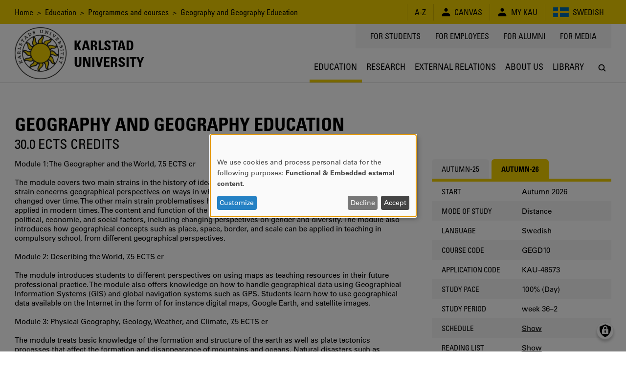

--- FILE ---
content_type: text/html; charset=UTF-8
request_url: https://www.kau.se/en/education/programmes-and-courses/courses/GEGD10
body_size: 11943
content:
<!DOCTYPE html>
<html lang="en" dir="ltr" prefix="og: https://ogp.me/ns#" class="no-js">
  <head>
    <script>(function(H){H.className=H.className.replace(/\bno-js\b/,'js')})(document.documentElement)</script>
    <meta charset="utf-8" />
<script>var _paq = _paq || [];(function(){var u=(("https:" == document.location.protocol) ? "https://matomo.kau.se/" : "http://matomo.kau.se/");_paq.push(["setSiteId", "1"]);_paq.push(["setTrackerUrl", u+"matomo.php"]);_paq.push(["setDoNotTrack", 1]);_paq.push(["disableCookies"]);if (!window.matomo_search_results_active) {_paq.push(["trackPageView"]);}_paq.push(["setIgnoreClasses", ["no-tracking","colorbox"]]);_paq.push(["enableLinkTracking"]);var d=document,g=d.createElement("script"),s=d.getElementsByTagName("script")[0];g.type="text/javascript";g.defer=true;g.async=true;g.src=u+"matomo.js";s.parentNode.insertBefore(g,s);})();</script>
<link rel="canonical" href="https://www.kau.se/en/education/programmes-and-courses/courses/GEGD10" />
<meta property="og:site_name" content="Karlstad University" />
<meta property="og:url" content="https://www.kau.se/en/education/programmes-and-courses/courses/GEGD10" />
<meta property="og:title" content="Geography and Geography Education" />
<meta property="og:image:url" content="" />
<meta property="og:image:secure_url" content="" />
<meta name="MobileOptimized" content="width" />
<meta name="HandheldFriendly" content="true" />
<meta name="viewport" content="width=device-width, initial-scale=1.0" />
<link rel="icon" href="/themes/custom/kau16/favicon.ico" type="image/vnd.microsoft.icon" />

    <title>Geography and Geography Education | Karlstad University</title>
    <link rel="stylesheet" media="all" href="/files/css/css_SN4_Vo3sGffii3v2f9eEGwqEQdUK6fsXAdx34M5xpPY.css?delta=0&amp;language=en&amp;theme=kau16&amp;include=eJxNxkEKgCAQBdALKUObriOj_iIcHZjRoNsHrdo8XuO17XSKZpZY3EPjlYZWpEOtp46xaBoQmrApff4f9YbZVRH88YlOmR0vYkggeQ" />
<link rel="stylesheet" media="all" href="/files/css/css_TA7QEdAwpRf_BworNMc2p1UnJPqCQwl4xjflGspUfAM.css?delta=1&amp;language=en&amp;theme=kau16&amp;include=eJxNxkEKgCAQBdALKUObriOj_iIcHZjRoNsHrdo8XuO17XSKZpZY3EPjlYZWpEOtp46xaBoQmrApff4f9YbZVRH88YlOmR0vYkggeQ" />

    <script src="/libraries/klaro/dist/klaro-no-translations-no-css.js?t7ihe9" defer id="klaro-js"></script>


                      </head>
  <body>
    <a href="#main-content" class="visually-hidden focusable">
      Skip to main content
    </a>
    
      <div class="dialog-off-canvas-main-canvas" data-off-canvas-main-canvas>
          <header class="flex-none col12 js-header print-hide">
  <div class="bg-yellow condensed lg-h4 md-h4 sm-h6 js-header-top-bar black">
    <div class="container-lg flex justify-end items-center minh-top-bar sm-justify-center of-aut">
      <div class="flex-fluid pr1 collapsed-menu-hide">  <div class="block-breadcrumbs contextual-region">
          <nav role="navigation">
    <div class="visually-hidden">Breadcrumb</div>
    <ol class="list-reset">
          <li class="inline">
                          <a href="/en" class="tdi hover-underline">Home</a>
              </li>
          <li class="inline">
                &nbsp;&gt;&nbsp;
                          <a href="/en/education" class="tdi hover-underline">Education</a>
              </li>
          <li class="inline">
                &nbsp;&gt;&nbsp;
                          <a href="/en/education/programmes-and-courses" class="tdi hover-underline">Programmes and courses</a>
              </li>
          <li class="inline">
                &nbsp;&gt;&nbsp;
                          Geography and Geography Education
              </li>
        </ol>
  </nav>

  </div>

</div>
      <div class="lg-py1 md-py1 sm-py1-semi sm-mxn1-semi of-aut sm-flex-none">
        <div class="lg-border-right md-border-right flex items-stretch uppercase nowrap">
                                
  <div id="block-ao" class="list-reset border-left flex items-center px2 sm-px2-semi">      <a href="/en/about-university/contact/about-kause/a-z" class="flex items-center tdi hover-underline">
        <span style="font-size: 1.25em"></span>
        <span>A-Z</span>
      </a></div>

  <div id="block-canvas" class="list-reset border-left flex items-center px2 sm-px2-semi">      <a href="/en/logga-in-till-canvas" class="flex items-center tdi hover-underline">
        <span style="font-size: 1.25em">  
<svg viewBox="0 0 24 24" preserveAspectRatio="xMidYMid meet" fit style="fill: currentcolor; width: 1em; height: 1em; display: block;">















































<path d="M12,10.6c2.4,0,4.3-1.9,4.3-4.3c0-2.4-1.9-4.3-4.3-4.3C9.6,2.1,7.7,4,7.7,6.4
	C7.7,8.7,9.6,10.6,12,10.6z M12,13.5c-5.7,0-9.9,2.2-9.9,5.1c0,2.9,0,3.3,0,3.3h19.7c0,0,0-0.4,0-3.3S17.7,13.5,12,13.5z"></path>

</svg>

</span>
        <span class="pl1 sm-pl1-semi">Canvas</span>
      </a></div>

  <div id="block-minsida" class="list-reset border-left flex items-center px2 sm-px2-semi">      <a href="https://mitt.kau.se/login/en" class="flex items-center tdi hover-underline">
        <span style="font-size: 1.25em">  
<svg viewBox="0 0 24 24" preserveAspectRatio="xMidYMid meet" fit style="fill: currentcolor; width: 1em; height: 1em; display: block;">















































<path d="M12,10.6c2.4,0,4.3-1.9,4.3-4.3c0-2.4-1.9-4.3-4.3-4.3C9.6,2.1,7.7,4,7.7,6.4
	C7.7,8.7,9.6,10.6,12,10.6z M12,13.5c-5.7,0-9.9,2.2-9.9,5.1c0,2.9,0,3.3,0,3.3h19.7c0,0,0-0.4,0-3.3S17.7,13.5,12,13.5z"></path>

</svg>

</span>
        <span class="pl1 sm-pl1-semi">My Kau</span>
      </a></div>
  <ul class="links list-reset border-left flex items-center px1 sm-px1-semi"><li hreflang="sv" data-drupal-link-system-path="node/156889" class="sv px1 sm-px1-semi"><a href="/utbildning/program-och-kurser/kurser/GEGD10" class="flex items-center tdi hover-underline">
            
<svg viewBox="0 0 24 24" preserveAspectRatio="xMidYMid meet" fit style="fill: currentcolor; width: 2.125em; height: 2.125em; display: block;">




















<rect x="0.8" y="5" style="fill:#006AA7;" width="22.4" height="14"></rect>
<rect x="7.8" y="5" style="fill:#FECC00;" width="2.8" height="14"></rect>
<rect x="0.8" y="10.6" style="fill:#FECC00;" width="22.4" height="2.8"></rect>




























</svg>

            <span class="pl1 sm-hide">Swedish</span>
          </a></li></ul>


        </div>
      </div>
    </div>
  </div>
    <div class="flex container-lg-px0 h-header">
    <div class="flex-none" style="width: 0;">
      <div class="js-logo-container container-lg height-0 flex pos-rel z4">
  <div class="js-logo-container-inner flex flex-none items-center h-header tdi hover-tdi">
    <div class="js-logo flex-none pos-rel border-box height-100" style="max-height: 130px;">
      <a href="/en"><img src="/themes/custom/kau16/images/logotype.png" class="block height-100" style="width: auto;" alt="Logotyp för Karlstads universitet, en sol" />
</a>
    </div>
          <div class="flex-none js-logo-text expanded-menu-h2 collapsed-menu-h4 expanded-menu-pl2 collapsed-menu-pl1 bold condensed uppercase tdi">
        <a href="/en" class="tdi"><span class="preline">Karlstad
University</span></a>
      </div>
      </div>
</div>

    </div>
    <div class="flex-auto flex flex-column justify-between items-center">
      <div class="flex-auto container-lg flex justify-end items-start collapsed-menu-hide">
                <div class="bg-silver py2 px3 condensed uppercase h4">
            <nav role="navigation" aria-labelledby="block-toppmeny-menu" id="block-toppmeny">
            
  <div class="visually-hidden" id="block-toppmeny-menu">Toppmeny</div>
  

        
              <ul class="list-reset flex mxn2">
              <li class="px2 js-hamburger-menu-secondary-item">
        <a target="" href="/en/student" class="tdi hover-underline">
          For students
        </a>
              </li>
          <li class="px2 js-hamburger-menu-secondary-item">
        <a target="_blank" href="https://inslaget.kau.se" class="tdi hover-underline">
          For employees
        </a>
              </li>
          <li class="px2 js-hamburger-menu-secondary-item">
        <a target="" href="/en/alumni" class="tdi hover-underline">
          For alumni
        </a>
              </li>
          <li class="px2 js-hamburger-menu-secondary-item">
        <a target="_blank" href="https://press.kau.se" class="tdi hover-underline">
          For media
        </a>
              </li>
        </ul>
  


  </nav>


        </div>
              </div>
      <div class="js-mega-menu-container flex-none width-100vw collapsed-menu-hide">
        <div class="js-mega-menu" data-props="{&quot;ajaxUrl&quot;:&quot;\/en\/mega-menu\/ajax\/main\/menu_link_content%3A644f435e-6319-4bf9-b6a9-006b59e37686%2Cmenu_link_content%3Ad9149ac6-3836-403e-b838-77e0eb972615%2Cmenu_link_content%3A301b4dee-e4e3-4883-bb8b-c22314d3074e&quot;,&quot;menuLabel&quot;:&quot;Menu&quot;}">
  <nav class="no-js flex container-lg of-aut justify-end mega-menu-level-1-height">
    
              <ul class="list-reset flex mega-menu-level-1-height">
              <li class="flex of-aut">
        <a href="/en/education" class="flex h3 xl-h2 condensed justify-center items-center center tdi border-bottom-thick px1 xl-px2 border-box of-aut uppercase mega-menu-level-1-height yellow">
          <span class="black block truncate">Education</span>
        </a>
              </li>
          <li class="flex of-aut">
        <a href="/en/research" class="flex h3 xl-h2 condensed justify-center items-center center tdi border-bottom-thick px1 xl-px2 border-box of-aut uppercase mega-menu-level-1-height transparent hover-silver-dark">
          <span class="black block truncate">Research</span>
        </a>
              </li>
          <li class="flex of-aut">
        <a href="/en/external-relations" class="flex h3 xl-h2 condensed justify-center items-center center tdi border-bottom-thick px1 xl-px2 border-box of-aut uppercase mega-menu-level-1-height transparent hover-silver-dark">
          <span class="black block truncate">External relations</span>
        </a>
              </li>
          <li class="flex of-aut">
        <a href="/en/about-university" class="flex h3 xl-h2 condensed justify-center items-center center tdi border-bottom-thick px1 xl-px2 border-box of-aut uppercase mega-menu-level-1-height transparent hover-silver-dark">
          <span class="black block truncate">About Us</span>
        </a>
              </li>
          <li class="flex of-aut">
        <a href="/en/library" class="flex h3 xl-h2 condensed justify-center items-center center tdi border-bottom-thick px1 xl-px2 border-box of-aut uppercase mega-menu-level-1-height transparent hover-silver-dark">
          <span class="black block truncate">Library</span>
        </a>
              </li>
        </ul>
  


    <div class="flex h3 xl-h2 justify-center items-center center pl1 xl-pl2 border-box of-aut mega-menu-level-1-height">
      <a class="js-search-modal-toggle tdi flex justify-center items-center bg-white black hover-lighten" href="https://www.kau.se/en/search/site" style="width: 2.142em; height: 2.142em;" aria-label="Search" onclick="">
        
<svg viewBox="0 0 24 24" preserveAspectRatio="xMidYMid meet" fit style="fill: currentcolor; width: 1.125em; height: 1.125em; display: block;">





































<path d="M20.5,19l-3.7-3.7c0.9-1.3,1.5-2.8,1.5-4.5c0-4.2-3.4-7.6-7.6-7.6c-4.2,0-7.6,3.4-7.6,7.6
	c0,4.2,3.4,7.6,7.6,7.6c1.7,0,3.3-0.6,4.5-1.5l3.7,3.7c0.2,0.2,0.5,0.3,0.8,0.3c0.3,0,0.5-0.1,0.8-0.3
	C20.9,20.1,20.9,19.4,20.5,19z M10.7,16.2c-3,0-5.4-2.4-5.4-5.4c0-3,2.4-5.4,5.4-5.4c3,0,5.4,2.4,5.4,5.4
	C16.2,13.8,13.7,16.2,10.7,16.2z"></path>











</svg>

      </a>
    </div>
  </nav>
</div>

      </div>
      <div class="flex-auto expanded-menu-hide flex justify-end col12 items-center">
        <div class="flex-none col">
          <button
            class="flex justify-center items-center menu-button js-search-modal-toggle as-button cursor-pointer"
            style="width: 2.142em; height: 2.142em;"
            aria-label="Search"
            aria-expanded="false"
            >
            <span class="flex justify-center items-center bg-white black h3" style="width: 100%; height: 100%;">
<svg viewBox="0 0 24 24" preserveAspectRatio="xMidYMid meet" fit style="fill: currentcolor; width: 1.125em; height: 1.125em; display: block;">





































<path d="M20.5,19l-3.7-3.7c0.9-1.3,1.5-2.8,1.5-4.5c0-4.2-3.4-7.6-7.6-7.6c-4.2,0-7.6,3.4-7.6,7.6
	c0,4.2,3.4,7.6,7.6,7.6c1.7,0,3.3-0.6,4.5-1.5l3.7,3.7c0.2,0.2,0.5,0.3,0.8,0.3c0.3,0,0.5-0.1,0.8-0.3
	C20.9,20.1,20.9,19.4,20.5,19z M10.7,16.2c-3,0-5.4-2.4-5.4-5.4c0-3,2.4-5.4,5.4-5.4c3,0,5.4,2.4,5.4,5.4
	C16.2,13.8,13.7,16.2,10.7,16.2z"></path>











</svg>
</span>
          </button>
        </div>
      </div>
    </div>
  </div>
</header>

<div class="hide print-block container-lg-px0 h-header mb1">
  <div class="js-logo-container container-lg height-0 flex pos-rel z4">
  <div class="js-logo-container-inner flex flex-none items-center h-header tdi hover-tdi">
    <div class="js-logo flex-none pos-rel border-box height-100" style="max-height: 130px;">
      <a href="/en"><img src="/themes/custom/kau16/images/logotype.png" class="block height-100" style="width: auto;" alt="Logotyp för Karlstads universitet, en sol" />
</a>
    </div>
          <div class="flex-none js-logo-text expanded-menu-h2 collapsed-menu-h4 expanded-menu-pl2 collapsed-menu-pl1 bold condensed uppercase tdi">
        <a href="/en" class="tdi"><span class="preline">Karlstad
University</span></a>
      </div>
      </div>
</div>

</div>

<div class="js-hamburger-menu" data-props="{&quot;ajaxUrl&quot;:&quot;\/en\/hamburger-menu\/ajax\/main\/menu_link_content%3A644f435e-6319-4bf9-b6a9-006b59e37686%2Cmenu_link_content%3Ad9149ac6-3836-403e-b838-77e0eb972615%2Cmenu_link_content%3A301b4dee-e4e3-4883-bb8b-c22314d3074e&quot;}"></div>


<main role="main" class="flex-grow col12" id="main-content" tabindex="-1">   <div class="border-top container-xl-px0">
    <div class="container-md">
              <div class="hide collapsed-menu-block print-block py1 md-h4 sm-h6 condensed">
            <div class="block-breadcrumbs contextual-region">
          <nav role="navigation">
    <div class="visually-hidden">Breadcrumb</div>
    <ol class="list-reset">
          <li class="inline">
                          <a href="/en" class="tdi hover-underline">Home</a>
              </li>
          <li class="inline">
                &nbsp;&gt;&nbsp;
                          <a href="/en/education" class="tdi hover-underline">Education</a>
              </li>
          <li class="inline">
                &nbsp;&gt;&nbsp;
                          <a href="/en/education/programmes-and-courses" class="tdi hover-underline">Programmes and courses</a>
              </li>
          <li class="inline">
                &nbsp;&gt;&nbsp;
                          Geography and Geography Education
              </li>
        </ol>
  </nav>

  </div>


        </div>
                <div data-drupal-messages-fallback class="hidden"></div>


    <div id="block-mainpagecontent">
        



<article data-history-node-id="156889">

  

            
    <div class="mb2 mt4 uppercase condensed expanded-menu-col8 break-word">
      <h1 class="inline my0">
        <span>Geography and Geography Education</span>

      </h1>
      <span class="h2">&nbsp;<span class="inline-block">30.0 ECTS credits</span></span>
    </div>
    
    
  
  
  

      <div class="row flex print-block collapsed-menu-flex-wrap mb3">

      <div class="col border-box col12 expanded-menu-col8 flex-auto">
                  <aside><span class="js-program-occasion-list-small-screen-container"></span></aside>
        
                <section class="mb4">
        
          

          

          
          
          

          

                    
                      


              <div>Module 1: The Geographer and the World, 7.5 ECTS cr<br><br>The module covers two main strains in the history of ideas in geography from antiquity until today. One main strain concerns geographical perspectives on ways in which people's perceptions of the world have have changed over time. The other main strain problematises how geography as a discipline has been developed and applied in modern times. The content and function of the geography subject as it changes over time are related to political, economic, and social factors, including changing perspectives on gender and diversity. The module also introduces how geographical concepts such as place, space, border, and scale can be applied in teaching in compulsory school, from different geographical perspectives.<br><br>Module 2: Describing the World, 7.5 ECTS cr<br><br>The module introduces students to different perspectives on using maps as teaching resources in their future professional practice. The module also offers knowledge on how to handle geographical data using Geographical Information Systems (GIS) and global navigation systems such as GPS. Students learn how to use geographical data available on the Internet in the form of for instance digital maps, Google Earth, and satellite images.<br><br>Module 3: Physical Geography, Geology, Weather, and Climate, 7.5 ECTS cr<br><br>The module treats basic knowledge of the formation and structure of the earth as well as plate tectonics processes that affect the formation and disappearance of mountains and oceans. Natural disasters such as volcanism and earthquakes are treated, as well as the processes of formation and erosion that constantly change the surface of the earth. The formation of sediment, soil, and other landforms is covered, as well as the basic parameters and processes in the atmosphere and the oceans that determine weather and climate, alongside the most common main types of weather and climate.<br><br>Module 4: Human Geography - Places, People, and Societies, 7.5 ECTS cr<br><br>The module covers basic perspectives on how sociocultural, economic, and political forces impact living conditions and spatial structures in different societies in the world, on the basis of human geography. This includes the organsiation of production and consumption, the location and use of resources, and how the global geographical division of labour shapes trade, investments, and dependencies. These perspectives are related to sustainability issues. The module also treats the distribution of populations both nationally and globally and factors which have an impact on changes in that distribution, with a special focus on urban processes of change and how different spatial construction ideals influence people's lives over time, especially in terms of gender and diversity aspects.</div>

      <p>
  

  <div>
    <span class="bold">Progressive specialisation: </span>
                <span>G1N (has only upper‐secondary level entry requirements)</span>

          </div>


  <div>
    <span class="bold">Education level: </span>
                <span>Undergraduate level</span>

          </div>


  <div>
    <span class="bold">Admission requirements: </span>
                <span>General admission requirements, plus Mathematics 2 and Civics 1b or Civics 1a1 + 1a2, or Mathematics B, Civics A, and English B</span>

          </div>


  <div>
    <span class="bold">Selection: </span>
                <span>Selection is usually based on your grade point average from upper secondary school or the number of credit points from previous university studies, or both.
</span>

          </div>

</p>
<h3>More information</h3>
  <ul class="">
        <li class="">
      <a href="https://www3.kau.se/kursplaner/en/GEGD10_20192_en.pdf" target="_blank">
        <span class="inline-block pr1-semi valign-icon">
<svg viewBox="0 0 24 24" preserveAspectRatio="xMidYMid meet" fit style="fill: currentcolor; width: 1em; height: 1em; display: block;">



















<path d="M21.4,5.1c0.2,0.2,0.5,0.6,0.6,1c0.2,0.4,0.3,0.8,0.3,1.2v15.4c0,0.4-0.1,0.7-0.4,0.9C21.7,23.9,21.4,24,21,24H3
	c-0.4,0-0.7-0.1-0.9-0.4s-0.4-0.6-0.4-0.9V1.3c0-0.4,0.1-0.7,0.4-0.9S2.6,0,3,0h12c0.4,0,0.8,0.1,1.2,0.3s0.8,0.4,1,0.6L21.4,5.1z
	 M15.4,1.8v5h5c-0.1-0.3-0.2-0.4-0.3-0.5L16,2.1C15.9,2,15.7,1.9,15.4,1.8z M20.6,22.3V8.6H15c-0.4,0-0.7-0.1-0.9-0.4
	c-0.2-0.2-0.4-0.6-0.4-0.9V1.7H3.4v20.6H20.6z M13.7,14.3c0.3,0.2,0.7,0.5,1.1,0.8c0.5-0.1,1-0.1,1.6-0.1c1.3,0,2.1,0.2,2.4,0.7
	c0.1,0.2,0.2,0.4,0,0.7c0,0,0,0,0,0l0,0v0c-0.1,0.3-0.4,0.5-1,0.5c-0.4,0-0.9-0.1-1.5-0.3c-0.6-0.2-1.2-0.4-1.7-0.7
	c-2,0.2-3.7,0.6-5.2,1.1c-1.4,2.3-2.4,3.5-3.2,3.5c-0.1,0-0.3,0-0.4-0.1l-0.3-0.2c0,0,0,0-0.1-0.1c-0.1-0.1-0.1-0.2-0.1-0.5
	c0.1-0.4,0.3-0.8,0.8-1.2c0.4-0.5,1-0.9,1.8-1.3c0.1-0.1,0.2-0.1,0.3,0.1c0,0,0,0,0,0.1c0.5-0.8,0.9-1.6,1.4-2.6
	c0.6-1.2,1.1-2.4,1.4-3.5c-0.2-0.7-0.4-1.4-0.4-2.1c-0.1-0.7,0-1.3,0.1-1.7c0.1-0.4,0.3-0.5,0.6-0.5h0.3c0.2,0,0.4,0.1,0.5,0.2
	C12,7.2,12,7.5,12,8c0,0.1,0,0.1-0.1,0.1c0,0,0,0.1,0,0.1v0.4c0,1.1-0.1,2-0.2,2.6C12.2,12.6,12.9,13.7,13.7,14.3z M6,19.8
	c0.5-0.2,1.1-0.9,1.8-2.1c-0.5,0.4-0.8,0.7-1.2,1.1C6.3,19.2,6.1,19.6,6,19.8z M11.3,7.5c-0.1,0.4-0.1,1,0,1.8c0-0.1,0-0.3,0.1-0.6
	c0,0,0-0.2,0.1-0.6c0,0,0-0.1,0.1-0.1c0,0,0,0,0,0c0,0,0,0,0,0c0,0,0,0,0,0C11.5,7.8,11.4,7.6,11.3,7.5C11.3,7.5,11.3,7.5,11.3,7.5
	L11.3,7.5z M9.6,16.4c1.2-0.5,2.5-0.8,3.8-1.1c0,0-0.1-0.1-0.2-0.1S13.1,15,13.1,15c-0.7-0.6-1.2-1.4-1.7-2.4
	c-0.2,0.8-0.6,1.6-1.1,2.6C10,15.8,9.8,16.1,9.6,16.4z M18.3,16.2c-0.2-0.2-0.8-0.3-1.9-0.3c0.7,0.2,1.2,0.4,1.7,0.4
	C18.2,16.2,18.3,16.2,18.3,16.2C18.3,16.2,18.3,16.2,18.3,16.2z"></path>





























</svg>
</span>Syllabus Autumn semester-19 (valid until further notice)
      </a>
    </li>
      </ul>
  

                  </section>

        

              </div>

      <div class="col border-box col12 expanded-menu-col4 flex-auto collapsed-menu-mt3">
                  <aside><span class="js-program-occasion-list-large-screen-container"></aside>
            <span class="js-program-occasion-list">
                                            

  
  <div class="flex flex-column justify-end mx-auto mb4" style="max-width: 400px">
    <div class="flex-none">
      <ul class="list-reset flex condensed uppercase border-bottom-thick border-yellow">
                  <li><a href="?occasion=45966" class="tdi mr1-semi flex justify-center items-center center border-box px3-semi py1 rounded-top bg-silver black hover-darken" style="min-height: 40px;">
            Autumn-25
          </a></li>
                  <li><a href="?occasion=48573" class="tdi mr1-semi flex justify-center items-center center border-box px3-semi py1 rounded-top bg-yellow black bold" style="min-height: 40px;">
            Autumn-26
          </a></li>
              </ul>
            <div class="bg-white">
                                        <ul class="list-reset">
                                    <li class="flex items-center py1 border-box px3-semi" style="min-height: 40px;">
    <span class="col6 condensed uppercase border-box pr1">Start</span>
    <span class="col6">Autumn 2026</span>
  </li>

                                                <li class="flex items-center py1 border-box px3-semi bg-silver" style="min-height: 40px;">
    <span class="col6 condensed uppercase border-box pr1">Mode of study</span>
    <span class="col6">Distance</span>
  </li>

                                                <li class="flex items-center py1 border-box px3-semi" style="min-height: 40px;">
    <span class="col6 condensed uppercase border-box pr1">Language</span>
    <span class="col6">Swedish</span>
  </li>

                                                <li class="flex items-center py1 border-box px3-semi bg-silver" style="min-height: 40px;">
    <span class="col6 condensed uppercase border-box pr1">Course code</span>
    <span class="col6">GEGD10</span>
  </li>

                                                <li class="flex items-center py1 border-box px3-semi" style="min-height: 40px;">
    <span class="col6 condensed uppercase border-box pr1">Application code</span>
    <span class="col6">KAU-48573</span>
  </li>

                                                <li class="flex items-center py1 border-box px3-semi bg-silver" style="min-height: 40px;">
    <span class="col6 condensed uppercase border-box pr1">Study pace</span>
    <span class="col6">100% (Day)</span>
  </li>

                                                <li class="flex items-center py1 border-box px3-semi" style="min-height: 40px;">
    <span class="col6 condensed uppercase border-box pr1">Study period</span>
    <span class="col6">week 36–2</span>
  </li>

                                                <li class="flex items-center py1 border-box px3-semi bg-silver" style="min-height: 40px;">
    <span class="col6 condensed uppercase border-box pr1">Schedule</span>
    <span class="col6"><a href="https://cloud.timeedit.net/kau/web/schema_kau/scheduleschema.html?object=48573&amp;tab=3&amp;p=0.months%2C1.years">Show</a></span>
  </li>

                                                <li class="flex items-center py1 border-box px3-semi" style="min-height: 40px;">
    <span class="col6 condensed uppercase border-box pr1">Reading list</span>
    <span class="col6"><a href="https://www3.kau.se/litteraturlistor/en/GEGD10_2024-09-02_en.pdf" target="_blank">Show</a></span>
  </li>

                              </ul>

                <a href="https://www.universityadmissions.se/intl/addtobasket?id=KAU-48573&amp;period=HT_2026" target="_blank" class="flex justify-center items-center center block bg-yellow black hover-darken tdi condensed bold uppercase h1 px3-semi border-box py1" style="min-height: 80px;">Apply</a>
                  <span class="flex justify-center items-center center block condensed py2 bg-silver"><svg width="1rem" height="1rem" viewBox="0 0 16 16" xmlns="http://www.w3.org/2000/svg"><circle cx="8" cy="8" r="8" fill="#e42635" /></svg> &nbsp; Registration requires login or is closed.</span>
        
                      </div>
    </div>
  </div>

                          </span>
          </span>
        

        
        
                
        
        
        <aside class="mb4">
  <div class="expanded-menu-px3-semi border-bottom-thick yellow pb2">
    <h2 class="black mt0 mb0">
      Can we help you?
    </h2>
  </div>
  <div class="expanded-menu-px3-semi my2">
    


  <div class="mb2">
    <div class="uppercase condensed">Study and Career Counsellor</div>
      <ul class="list-reset">
                    <li><a href="/en/employees/elsa-wangestam">Elsa Wängestam</a></li>

                    <li><a href="/en/employees/emilia-westberg">Emilia Westberg</a></li>

              </ul>
  </div>



  <div class="mb2">
    <div class="uppercase condensed">Course administrator</div>
      <ul class="list-reset">
                    <li><a href="/en/employees/asa-nilsson">Åsa Nilsson</a></li>

              </ul>
  </div>

  </div>
</aside>



<aside class="mb4">
      <div class="expanded-menu-px3-semi border-bottom-thick yellow pb2">
      <span class="black">
        <h3 class="mt0 mb0 lg-h3">Course evaluation analyses</h3>
      </span>
    </div>
    <div class="expanded-menu-px3-semi my2 rtf-textblock-body">
      <ul class="list-reset">
                    <li class="mb1"><a href="https://www3.kau.se/kursvarderingsanalyser/541d9e77093719561205c08dfa6c35f3.pdf">HT -24 (KAU-44216)</a></li>

                    <li class="mb1"><a href="https://www3.kau.se/kursvarderingsanalyser/45bfbbe98a15df8dffb473f4c01728b5.pdf">HT -23 (KAU-42645)</a></li>

                    <li class="mb1"><a href="https://www3.kau.se/kursvarderingsanalyser/361467ae0bd9756403675e5218615cd0.pdf">HT -22 (KAU-39828)</a></li>

                    <li class="mb1"><a href="https://www3.kau.se/kursvarderingsanalyser/05f49d28bec011382fe01eab83bad414.pdf">HT -21 (KAU-37850)</a></li>

                    <li class="mb1"><a href="https://www3.kau.se/kursvarderingsanalyser/24eb8f308e2821c7fa49b7fc3d6af6a0.pdf">HT -20 (KAU-35452)</a></li>

                    <li class="mb1"><a href="https://www3.kau.se/kursvarderingsanalyser/dbc83fda9edd9f68e84b390a8f96bbc1.pdf">HT -19 (KAU-34579)</a></li>

              </ul>
    </div>
  </aside>


        
        
              </div>

    </div>
  
  

  
</article>

  </div>


    </div>
  </div>
</main>

<footer role="contentinfo" class="flex-none print-hide">
                          <a href="/en/about-us/about-karlstad-university/about-university/knowledge-society" class="no-underline" title="Knowledge for society. We conduct research and provide education of importance to society, in close collaboration with the wider community." aria-label="Knowledge for society. We conduct research and provide education of importance to society, in close collaboration with the wider community.">
      <div class="sm-flex py4-semi sm-py3 bg-silver border-top justify-center">
        <div class="container-md sm-width-auto sm-flex-column center">
          <div class="flex h2 lg-h1 condensed uppercase truncate bold justify-center">Knowledge for society</div>
          <span class="flex h3 p2 justify-center">We conduct research and provide education of importance to society, in close collaboration with the wider community.</span>
          <span class="flex h3 condensed p1 hover-underline uppercase append-forward-arrow justify-center">Read more</span>
        </div>
      </div>
    </a>
    <div class="py5-semi sm-py2 border-top sm-flex justify-center">
      <div class="container-md sm-width-auto flex sm-flex-column justify-center">
            <a href="/en/about-us/contact/contact/contact-university" class="flex items-center md-col4 lg-col4 my1 tdi">
    <div class="h2 lg-h1 bg-yellow circle mr2-semi lg-mr3-semi flex-none flex justify-center items-center white" style="height: 2.1em; width: 2.1em">
      <span style="font-size: 1.25em">  
<svg viewBox="0 0 24 24" preserveAspectRatio="xMidYMid meet" fit style="fill: currentcolor; width: 1em; height: 1em; display: block;">






































<path style="fill:#FFFFFF;" d="M16.4,0H7.6C7.6,0,5,0,5,2.5v18.9C5,24,7.6,24,7.6,24h8.8c0,0,2.5,0,2.5-2.5V2.5C19,0,16.4,0,16.4,0z
	 M10.1,1.5c0-0.2,0.1-0.3,0.2-0.3h3.5c0.1,0,0.2,0.1,0.2,0.3v0.1c0,0.2-0.1,0.3-0.2,0.3h-3.5C10.2,1.9,10.1,1.8,10.1,1.5L10.1,1.5z
	 M12,22.9c-0.7,0-1.3-0.6-1.3-1.3c0-0.7,0.6-1.3,1.3-1.3c0.7,0,1.3,0.6,1.3,1.3C13.3,22.4,12.7,22.9,12,22.9z M17.7,19.5H6.3V3.2
	h11.4V19.5z"></path>










</svg>

</span>
    </div>
    <div class="flex flex-column flex-auto pr1">
      <div class="h2 lg-h1 lh-solid condensed uppercase truncate">+46 54-700 10 00</div>
      <div class="h6 lg-h5 black opacity-50"></div>
    </div>
  </a>
  <a href="mailto:info@kau.se" class="flex items-center md-col4 lg-col4 my1 tdi">
    <div class="h2 lg-h1 bg-yellow circle mr2-semi lg-mr3-semi flex-none flex justify-center items-center white" style="height: 2.1em; width: 2.1em">
      <span style="font-size: 1.25em">  
<svg viewBox="0 0 24 24" preserveAspectRatio="xMidYMid meet" fit style="fill: currentcolor; width: 1em; height: 1em; display: block;">














<path style="fill:#FFFFFF;" d="M2,7v11.6L8.6,12L2,7z M12,13.5l10-7.7c0,0,0.1-1.1-0.7-1.1H2.7C1.9,4.7,2,5.9,2,5.9L12,13.5z
	 M22,18.6V7l-6.6,5L22,18.6z M12,14.7l-2.7-2.1l-6.7,6.7h18.7l-6.7-6.7L12,14.7z"></path>


































</svg>

</span>
    </div>
    <div class="flex flex-column flex-auto pr1">
      <div class="h2 lg-h1 lh-solid condensed uppercase truncate">INFO@KAU.SE</div>
      <div class="h6 lg-h5 black opacity-50"></div>
    </div>
  </a>
  <a href="/en/education/study-us/discover-karlstad-university/how-get-karlstad-university" class="flex items-center md-col4 lg-col4 my1 tdi">
    <div class="h2 lg-h1 bg-yellow circle mr2-semi lg-mr3-semi flex-none flex justify-center items-center white" style="height: 2.1em; width: 2.1em">
      <span style="font-size: 1.25em">  
<svg viewBox="0 0 24 24" preserveAspectRatio="xMidYMid meet" fit style="fill: currentcolor; width: 1em; height: 1em; display: block;">





























<path style="fill:#FFFFFF;" d="M12,0C6.5,0,3.8,3.8,3.8,8.5C3.8,13.2,12,24,12,24s8.2-10.8,8.2-15.5C20.2,3.8,17.5,0,12,0z M12,11.5
	c-2.4,0-4.4-2-4.4-4.4c0-2.4,2-4.4,4.4-4.4c2.4,0,4.4,2,4.4,4.4C16.4,9.5,14.4,11.5,12,11.5z"></path>



















</svg>

</span>
    </div>
    <div class="flex flex-column flex-auto pr1">
      <div class="h2 lg-h1 lh-solid condensed uppercase truncate">Directions</div>
      <div class="h6 lg-h5 black opacity-50"></div>
    </div>
  </a>


      </div>
    </div>
    <div class="bg-yellow black">
    <div class="container-lg py3 flex flex-wrap items-center justify-center">
      <div class="h3 condensed bold uppercase pr2-semi sm-h6">&copy; 2025 Karlstad University</div>

      
              <a href="/en/about-university/contact/about-kause/about-web-site" class="h3 uppercase condensed tdi hover-underline mr2-semi pl2-semi sm-h6 border-left" title="About the site" aria-label="About the site">About the site</a>
      
              <a href="/om-universitetet/kontakt/om-kause/tillganglighetsredogorelse" class="h3 uppercase condensed tdi hover-underline mr2-semi pl2-semi sm-h6 border-left" title="Accessibility statement" aria-label="Accessibility statement">Accessibility statement</a>
      
              <a href="/en/gdpr" class="h3 uppercase condensed tdi hover-underline mr2-semi pl2-semi sm-h6 border-left" title="Privacy policy" aria-label="Privacy policy">Privacy policy</a>
      
              <a href="/om-universitetet/om-karlstads-universitet/styrdokument/universitetets-styrdokument" class="h3 uppercase condensed tdi hover-underline mr2-semi pl2-semi sm-h6 border-left" title="Regulations" aria-label="Regulations">Regulations</a>
      
      <div class="flex-grow flex justify-end items-center sm-justify-center sm-pt2 sm-col12">
                  <a class="mx1-semi tdi h1" href="https://www.facebook.com/karlstadsuniversitet" target="_blank" rel="noreferrer" title="Bes&ouml;k oss p&aring; Facebook" aria-label="Bes&ouml;k oss p&aring; Facebook">
            
<svg viewBox="0 0 24 24" preserveAspectRatio="xMidYMid meet" fit style="fill: currentcolor; width: 1em; height: 1em; display: block;">
















<path d="M12,0C5.4,0,0,5.4,0,12c0,6.6,5.4,12,12,12c6.6,0,12-5.4,12-12C24,5.4,18.6,0,12,0z M15.2,12h-2.1
	c0,3.3,0,7.4,0,7.4H10c0,0,0-4,0-7.4H8.6V9.3H10V7.6c0-1.2,0.6-3.1,3.1-3.1l2.3,0v2.5c0,0-1.4,0-1.7,0c-0.3,0-0.7,0.1-0.7,0.7v1.5
	h2.3L15.2,12z"></path>
































</svg>

          </a>
                          <a class="mx1-semi tdi h1" href="https://www.instagram.com/karlstadsuniversitet" target="_blank" rel="noreferrer" title="Bes&ouml;k oss p&aring; Instagram" aria-label="Bes&ouml;k oss p&aring; Instagram">
            
<svg viewBox="0 0 24 24" preserveAspectRatio="xMidYMid meet" fit style="fill: currentcolor; width: 1em; height: 1em; display: block;">
























<path d="M14.7,9.4l0-2.2l1.9,0l0.3,0v0.3v1.9L14.7,9.4z M11.9,14.5c1.3,0,2.3-1,2.3-2.3c0-0.5-0.2-1-0.4-1.3
	c-0.4-0.6-1.1-1-1.9-1c-0.8,0-1.4,0.4-1.9,1c-0.3,0.4-0.4,0.8-0.4,1.3C9.6,13.4,10.7,14.5,11.9,14.5z M24,12c0,6.6-5.4,12-12,12
	C5.4,24,0,18.6,0,12C0,5.4,5.4,0,12,0C18.6,0,24,5.4,24,12z M18.5,8.2c0-1.4-1.1-2.5-2.5-2.5h-8c-1.4,0-2.5,1.1-2.5,2.5v2.7v5.3
	c0,1.4,1.1,2.5,2.5,2.5h8c1.4,0,2.5-1.1,2.5-2.5v-5.3V8.2z M15.5,12.2c0,2-1.6,3.6-3.6,3.6c-2,0-3.6-1.6-3.6-3.6
	c0-0.5,0.1-0.9,0.3-1.3H6.7v5.3c0,0.7,0.6,1.2,1.2,1.2h8c0.7,0,1.2-0.6,1.2-1.2v-5.3h-1.9C15.4,11.3,15.5,11.7,15.5,12.2z"></path>
























</svg>

          </a>
                                          <a class="mx1-semi tdi h1" href="https://www.youtube.com/user/karlstadsuniversitet" target="_blank" rel="noreferrer" title="Bes&ouml;k oss p&aring; YouTube" aria-label="Bes&ouml;k oss p&aring; YouTube">
            
<svg viewBox="0 0 24 24" preserveAspectRatio="xMidYMid meet" fit style="fill: currentcolor; width: 1em; height: 1em; display: block;">
















































<path d="M6.9,12.3h2.6V13H8.6v4.3H7.7V13H6.9V12.3z M12,9.4c0.1,0,0.2,0,0.3-0.1c0.1-0.1,0.1-0.2,0.1-0.3V6.8
	c0-0.1,0-0.2-0.1-0.2c-0.1-0.1-0.2-0.1-0.3-0.1c-0.1,0-0.2,0-0.2,0.1c-0.1,0.1-0.1,0.1-0.1,0.2v2.2c0,0.1,0,0.2,0.1,0.3
	C11.8,9.4,11.9,9.4,12,9.4z M14.4,13.8c0.1,0.2,0.2,0.4,0.2,0.7v2.1c0,0.3-0.1,0.5-0.2,0.6c-0.1,0.1-0.3,0.2-0.5,0.2
	c-0.1,0-0.3,0-0.4-0.1c-0.1-0.1-0.2-0.1-0.3-0.3v0.3h-0.8v-5.1h0.8v1.6c0.1-0.1,0.2-0.2,0.3-0.3c0.1-0.1,0.2-0.1,0.3-0.1
	C14.1,13.6,14.3,13.6,14.4,13.8z M13.8,14.5c0-0.1,0-0.2-0.1-0.3c-0.1-0.1-0.1-0.1-0.2-0.1c-0.1,0-0.1,0-0.2,0
	c-0.1,0-0.1,0.1-0.2,0.1v2.3c0.1,0.1,0.1,0.1,0.2,0.1c0.1,0,0.1,0,0.2,0c0.1,0,0.2,0,0.2-0.1c0-0.1,0.1-0.1,0.1-0.3V14.5z
	 M11.2,16.4c-0.1,0.1-0.1,0.1-0.2,0.2c-0.1,0.1-0.2,0.1-0.2,0.1c-0.1,0-0.1,0-0.2-0.1c0,0,0-0.1,0-0.2v-2.9H9.8v3.1
	c0,0.2,0,0.4,0.1,0.5c0.1,0.1,0.2,0.2,0.4,0.2c0.1,0,0.3,0,0.4-0.1c0.1-0.1,0.3-0.2,0.4-0.3v0.4h0.7v-3.7h-0.7L11.2,16.4L11.2,16.4z
	 M24,12c0,6.6-5.4,12-12,12C5.4,24,0,18.6,0,12C0,5.4,5.4,0,12,0C18.6,0,24,5.4,24,12z M13.9,9.4c0,0.2,0,0.4,0.1,0.5
	c0.1,0.1,0.2,0.2,0.4,0.2c0.2,0,0.3,0,0.5-0.1c0.2-0.1,0.3-0.2,0.5-0.4V10h0.8V5.9h-0.8V9c-0.1,0.1-0.2,0.2-0.3,0.2
	c-0.1,0.1-0.2,0.1-0.2,0.1c-0.1,0-0.1,0-0.2-0.1c0,0-0.1-0.1-0.1-0.2V5.9h-0.8V9.4z M10.8,6.9V9c0,0.3,0.1,0.6,0.3,0.8
	c0.2,0.2,0.5,0.3,0.9,0.3c0.4,0,0.7-0.1,0.9-0.3c0.2-0.2,0.3-0.5,0.3-0.8V6.9c0-0.3-0.1-0.6-0.3-0.8c-0.2-0.2-0.5-0.3-0.9-0.3
	c-0.4,0-0.7,0.1-0.9,0.3C10.9,6.3,10.8,6.5,10.8,6.9L10.8,6.9z M7.6,4.5l1.1,3.4V10h0.9V7.7l1.1-3.3h-1L9.2,6.7H9.2L8.5,4.5H7.6z
	 M19.5,14c0-1.5-1.2-2.7-2.7-2.7H7.5c-1.5,0-2.7,1.2-2.7,2.7v2.2c0,1.5,1.2,2.7,2.7,2.7h9.3c1.5,0,2.7-1.2,2.7-2.7V14z M16.9,13.8
	c0.2,0.2,0.3,0.5,0.3,0.8v1h-1.4v0.7c0,0.2,0,0.3,0.1,0.4c0,0.1,0.1,0.1,0.3,0.1c0.1,0,0.2,0,0.3-0.1c0-0.1,0.1-0.2,0.1-0.4v-0.2
	h0.8v0.2c0,0.4-0.1,0.7-0.3,0.9c-0.2,0.2-0.5,0.3-0.8,0.3c-0.3,0-0.6-0.1-0.8-0.3c-0.2-0.2-0.3-0.5-0.3-0.8v-1.7
	c0-0.3,0.1-0.6,0.3-0.8c0.2-0.2,0.5-0.3,0.8-0.3C16.5,13.5,16.7,13.6,16.9,13.8z M16.4,15v-0.4c0-0.2,0-0.3-0.1-0.3
	c-0.1-0.1-0.1-0.1-0.2-0.1c-0.1,0-0.2,0-0.3,0.1c-0.1,0.1-0.1,0.2-0.1,0.3V15H16.4L16.4,15z"></path>
</svg>

          </a>
                          <a class="mx1-semi tdi h1" href="https://www.linkedin.com/school/karlstadsuniversitet" target="_blank" rel="noreferrer" title="Bes&ouml;k oss p&aring; LinkedIn" aria-label="Bes&ouml;k oss p&aring; LinkedIn">
            
<svg viewBox="0 0 24 24" preserveAspectRatio="xMidYMid meet" fit style="fill: currentcolor; width: 1em; height: 1em; display: block;">



























<path style="fill-rule:evenodd;clip-rule:evenodd;" d="M12,0c6.6,0,12,5.4,12,12s-5.4,12-12,12S0,18.6,0,12S5.4,0,12,0z M10.5,9.6H13v1.3l0,0
	c0.3-0.6,1.2-1.3,2.4-1.3c2.6,0,3.1,1.6,3.1,3.7v4.3h-2.6v-3.8c0-0.9,0-2.1-1.3-2.1s-1.5,1-1.5,2v3.9h-2.6V9.6L10.5,9.6z M8.7,7.4
	c0,0.7-0.6,1.3-1.3,1.3C6.6,8.7,6,8.1,6,7.4s0.6-1.3,1.3-1.3C8.1,6.1,8.7,6.7,8.7,7.4z M6,9.6h2.7v8H6V9.6z"></path>





















</svg>

          </a>
              </div>
    </div>
  </div>
</footer>

<div class="js-search-modal" data-props="{&quot;suggestionsUrl&quot;:&quot;\/en\/search\/autocomplete&quot;,&quot;resultsUrl&quot;:&quot;\/en\/json\/search\/site&quot;,&quot;inputPlaceholder&quot;:&quot;Search programmes, courses, pages, staff, documents\u2026&quot;,&quot;emptyQueryMessage&quot;:&quot;Start typing in the field above and the results will show up here while you type.&quot;,&quot;noResultMessage&quot;:&quot;Your search yielded no results.&quot;,&quot;loadingResultsMessage&quot;:&quot;Searching\u2026&quot;,&quot;resultsMessage&quot;:&quot;Your search on %query yielded @count results. Here are the top results for each category.&quot;}"></div>

  </div>

    
    <script type="application/json" data-drupal-selector="drupal-settings-json">{"path":{"baseUrl":"\/","pathPrefix":"en\/","currentPath":"node\/156889","currentPathIsAdmin":false,"isFront":false,"currentLanguage":"en"},"pluralDelimiter":"\u0003","suppressDeprecationErrors":true,"klaro":{"config":{"elementId":"klaro","storageMethod":"cookie","cookieName":"klaro","cookieExpiresAfterDays":180,"cookieDomain":"","groupByPurpose":false,"acceptAll":false,"hideDeclineAll":false,"hideLearnMore":false,"learnMoreAsButton":false,"additionalClass":" hide-consent-dialog-title klaro-theme-kau16","disablePoweredBy":true,"htmlTexts":false,"autoFocus":true,"noticeAsModal":true,"privacyPolicy":"\/en\/gdpr","lang":"en","services":[{"name":"cms","default":true,"title":"Functional","description":"Store data (e.g. cookie for user session) in your browser (required to use this website).","purposes":["cms"],"callbackCode":"","cookies":[["^[SESS|SSESS]","",""],["^[SESS|SSESS]","","localhost"],["^[SESS|SSESS]","","durin.sau.kau.se"]],"required":true,"optOut":false,"onlyOnce":false,"contextualConsentOnly":false,"contextualConsentText":"","wrapperIdentifier":[],"translations":{"en":{"title":"Functional"}}},{"name":"klaro","default":true,"title":"Consent manager","description":"The consent manager saves your consent status in the browser.","purposes":["cms"],"callbackCode":"","cookies":[["klaro","",""],["klaro","","localhost"],["klaro","","durin.sau.kau.se"]],"required":true,"optOut":false,"onlyOnce":false,"contextualConsentOnly":false,"contextualConsentText":"","wrapperIdentifier":[],"translations":{"en":{"title":"Consent manager"}}},{"name":"vimeo","default":true,"title":"Vimeo","description":"Vimeo is a video sharing platform by Vimeo, LLC (USA).","purposes":["external_content"],"callbackCode":"","cookies":[],"required":false,"optOut":false,"onlyOnce":false,"contextualConsentOnly":false,"contextualConsentText":"","wrapperIdentifier":[".is_vimeo"],"translations":{"en":{"title":"Vimeo"}}},{"name":"youtube","default":true,"title":"YouTube","description":"YouTube is an online video sharing platform owned by Google.","purposes":["external_content"],"callbackCode":"","cookies":[],"required":false,"optOut":false,"onlyOnce":false,"contextualConsentOnly":false,"contextualConsentText":"","wrapperIdentifier":[".is_youtube"],"translations":{"en":{"title":"YouTube"}}}],"translations":{"en":{"consentModal":{"title":"Use of personal data and cookies","description":"Please choose the services and 3rd party applications we would like to use.","privacyPolicy":{"name":"Privacy Policy (GDPR)","text":"To learn more, please read our {privacyPolicy}."}},"consentNotice":{"title":"Use of personal data and cookies","changeDescription":"There were changes since your last visit, please update your consent.","description":"We use cookies and process personal data for the following purposes: {purposes}.","learnMore":"Customize","privacyPolicy":{"name":"Privacy Policy (GDPR)"}},"ok":"Accept","save":"Save","decline":"Decline","close":"Close","acceptAll":"Accept all","acceptSelected":"Accept selected","service":{"disableAll":{"title":"Toggle all services","description":"Use this switch to enable\/disable all services."},"optOut":{"title":"(opt-out)","description":"This service is loaded by default (opt-out possible)."},"required":{"title":"(always required)","description":"This service is always required."},"purposes":"Purposes","purpose":"Purpose"},"contextualConsent":{"acceptAlways":"Always","acceptOnce":"Yes (this time)","description":"Load external content supplied by {title}?"},"poweredBy":"Powered by Klaro!","purposeItem":{"service":"Service","services":"Services"},"privacyPolicy":{"name":"Privacy Policy (GDPR)","text":"To learn more, please read our {privacyPolicy}."},"purposes":{"cms":{"title":"Functional","description":""},"advertising":{"title":"Advertising and Marketing","description":""},"analytics":{"title":"Analytics","description":""},"livechat":{"title":"Live chat","description":""},"security":{"title":"Security","description":""},"styling":{"title":"Styling","description":""},"external_content":{"title":"Embedded external content","description":""}}}},"purposeOrder":["cms","advertising","analytics","livechat","security","styling","external_content"],"showNoticeTitle":true,"styling":{"theme":["light"]}},"dialog_mode":"notice_modal","show_toggle_button":true,"toggle_button_icon":null,"show_close_button":true,"exclude_urls":["^\\\/en\\\/admin\\\/"],"disable_urls":["^\\\/admin\\\/"]},"matomo":{"disableCookies":true,"trackMailto":true},"statistics":{"data":{"nid":"156889"},"url":"\/modules\/contrib\/statistics\/statistics.php"},"jumbotronSlideDuration":8000,"user":{"uid":0,"permissionsHash":"d5973a66bf3aa94bf17c03315a24a5236d2566847847903ef2fdafa6b5f33c01"}}</script>
<script src="/files/js/js_QAyOYWbVYAKTCvollPKetsSuZiSKL3vbUYmt9AiLIn4.js?scope=footer&amp;delta=0&amp;language=en&amp;theme=kau16&amp;include=eJxFyEsKgDAMANELVYMbr1OirVKbNJLP_QVduJkH0zGWFU6SDWm6LHWMPKTUfIhy5joCXGtNnVAF3iZGFxb4SObozbztBkXjRpr_8wCdLyR0"></script>

  </body>
</html>


--- FILE ---
content_type: text/css
request_url: https://www.kau.se/files/css/css_SN4_Vo3sGffii3v2f9eEGwqEQdUK6fsXAdx34M5xpPY.css?delta=0&language=en&theme=kau16&include=eJxNxkEKgCAQBdALKUObriOj_iIcHZjRoNsHrdo8XuO17XSKZpZY3EPjlYZWpEOtp46xaBoQmrApff4f9YbZVRH88YlOmR0vYkggeQ
body_size: 5705
content:
/* @license BSD 3-Clause https://github.com/klaro-org/klaro-js/blob/master/LICENSE */
.klaro{font-family:inherit;font-family:var(--font-family,inherit);font-size:14px;font-size:var(--font-size,14px)}.klaro button{font-family:inherit;font-family:var(--font-family,inherit);font-size:14px;font-size:var(--font-size,14px)}.klaro.cm-as-context-notice{height:100%;padding-bottom:12px;padding-top:12px}.klaro .cookie-modal .cm-switch-container,.klaro .context-notice .cm-switch-container,.klaro .cookie-notice .cm-switch-container{border-bottom-style:solid;border-bottom-style:var(--border-style,solid);border-bottom-width:1px;border-bottom-width:var(--border-width,1px);border-bottom-color:#c8c8c8;border-bottom-color:var(--light2,#c8c8c8);display:block;position:relative;padding:10px;padding-left:66px;line-height:20px;vertical-align:middle;min-height:40px}.klaro .cookie-modal .cm-switch-container:last-child,.klaro .context-notice .cm-switch-container:last-child,.klaro .cookie-notice .cm-switch-container:last-child{border-bottom:0}.klaro .cookie-modal .cm-switch-container:first-child,.klaro .context-notice .cm-switch-container:first-child,.klaro .cookie-notice .cm-switch-container:first-child{margin-top:0}.klaro .cookie-modal .cm-switch-container p,.klaro .context-notice .cm-switch-container p,.klaro .cookie-notice .cm-switch-container p{margin-top:0}.klaro .cookie-modal .cm-switch,.klaro .context-notice .cm-switch,.klaro .cookie-notice .cm-switch{position:relative;display:inline-block;width:50px;height:30px}.klaro .cookie-modal .cm-list-input:checked+.cm-list-label .slider,.klaro .context-notice .cm-list-input:checked+.cm-list-label .slider,.klaro .cookie-notice .cm-list-input:checked+.cm-list-label .slider{background-color:#1a936f;background-color:var(--green1,#1a936f)}.klaro .cookie-modal .cm-list-input.half-checked:checked+.cm-list-label .slider,.klaro .context-notice .cm-list-input.half-checked:checked+.cm-list-label .slider,.klaro .cookie-notice .cm-list-input.half-checked:checked+.cm-list-label .slider{background-color:#1a936f;background-color:var(--green1,#1a936f);opacity:.6}.klaro .cookie-modal .cm-list-input.half-checked:checked+.cm-list-label .slider::before,.klaro .context-notice .cm-list-input.half-checked:checked+.cm-list-label .slider::before,.klaro .cookie-notice .cm-list-input.half-checked:checked+.cm-list-label .slider::before{transform:translateX(10px)}.klaro .cookie-modal .cm-list-input.only-required+.cm-list-label .slider,.klaro .context-notice .cm-list-input.only-required+.cm-list-label .slider,.klaro .cookie-notice .cm-list-input.only-required+.cm-list-label .slider{background-color:#24cc9a;background-color:var(--green2,#24cc9a);opacity:.8}.klaro .cookie-modal .cm-list-input.only-required+.cm-list-label .slider::before,.klaro .context-notice .cm-list-input.only-required+.cm-list-label .slider::before,.klaro .cookie-notice .cm-list-input.only-required+.cm-list-label .slider::before{transform:translateX(10px)}.klaro .cookie-modal .cm-list-input.required:checked+.cm-list-label .slider,.klaro .context-notice .cm-list-input.required:checked+.cm-list-label .slider,.klaro .cookie-notice .cm-list-input.required:checked+.cm-list-label .slider{background-color:#24cc9a;background-color:var(--green2,#24cc9a);opacity:.8;cursor:not-allowed}.klaro .cookie-modal .slider,.klaro .context-notice .slider,.klaro .cookie-notice .slider{box-shadow:0 4px 6px 0 rgba(0,0,0,.2),5px 5px 10px 0 rgba(0,0,0,.19)}.klaro .cookie-modal .cm-list-input,.klaro .context-notice .cm-list-input,.klaro .cookie-notice .cm-list-input{position:absolute;top:0;left:0;opacity:0;width:50px;height:30px}.klaro .cookie-modal .cm-list-title,.klaro .context-notice .cm-list-title,.klaro .cookie-notice .cm-list-title{font-size:.9em;font-weight:600}.klaro .cookie-modal .cm-list-description,.klaro .context-notice .cm-list-description,.klaro .cookie-notice .cm-list-description{color:#7c7c7c;color:var(--dark3,#7c7c7c);font-size:.9em;padding-top:4px}.klaro .cookie-modal .cm-list-label .cm-switch,.klaro .context-notice .cm-list-label .cm-switch,.klaro .cookie-notice .cm-list-label .cm-switch{position:absolute;left:0}.klaro .cookie-modal .cm-list-label .slider,.klaro .context-notice .cm-list-label .slider,.klaro .cookie-notice .cm-list-label .slider{background-color:#f2f2f2;background-color:var(--white2,#f2f2f2);position:absolute;cursor:pointer;top:0;left:0;right:0;bottom:0;transition:.4s;width:50px;display:inline-block}.klaro .cookie-modal .cm-list-label .slider::before,.klaro .context-notice .cm-list-label .slider::before,.klaro .cookie-notice .cm-list-label .slider::before{background-color:#e6e6e6;background-color:var(--white3,#e6e6e6);position:absolute;content:"";height:20px;width:20px;left:5px;bottom:5px;transition:.4s}.klaro .cookie-modal .cm-list-label .slider.round,.klaro .context-notice .cm-list-label .slider.round,.klaro .cookie-notice .cm-list-label .slider.round{border-radius:30px}.klaro .cookie-modal .cm-list-label .slider.round::before,.klaro .context-notice .cm-list-label .slider.round::before,.klaro .cookie-notice .cm-list-label .slider.round::before{border-radius:50%}.klaro .cookie-modal .cm-list-label input:focus+.slider,.klaro .context-notice .cm-list-label input:focus+.slider,.klaro .cookie-notice .cm-list-label input:focus+.slider{box-shadow-color:#48dfb2;box-shadow-color:var(--green3,#48dfb2);box-shadow:0 0 1px var(--box-shadow-color,green3)}.klaro .cookie-modal .cm-list-label input:checked+.slider::before,.klaro .context-notice .cm-list-label input:checked+.slider::before,.klaro .cookie-notice .cm-list-label input:checked+.slider::before{transform:translateX(20px)}.klaro .cookie-modal .cm-list-input:focus+.cm-list-label .slider,.klaro .context-notice .cm-list-input:focus+.cm-list-label .slider,.klaro .cookie-notice .cm-list-input:focus+.cm-list-label .slider{box-shadow:0 4px 6px 0 rgba(125,125,125,.2),5px 5px 10px 0 rgba(125,125,125,.19)}.klaro .cookie-modal .cm-list-input:checked+.cm-list-label .slider::before,.klaro .context-notice .cm-list-input:checked+.cm-list-label .slider::before,.klaro .cookie-notice .cm-list-input:checked+.cm-list-label .slider::before{transform:translateX(20px)}.klaro .cookie-modal .slider,.klaro .context-notice .slider,.klaro .cookie-notice .slider{box-shadow:0 4px 6px 0 rgba(0,0,0,.2),5px 5px 10px 0 rgba(0,0,0,.19)}.klaro .cookie-modal a,.klaro .context-notice a,.klaro .cookie-notice a{color:#1a936f;color:var(--green1,#1a936f);text-decoration:none}.klaro .cookie-modal p,.klaro .cookie-modal strong,.klaro .cookie-modal h1,.klaro .cookie-modal h2,.klaro .cookie-modal ul,.klaro .cookie-modal li,.klaro .context-notice p,.klaro .context-notice strong,.klaro .context-notice h1,.klaro .context-notice h2,.klaro .context-notice ul,.klaro .context-notice li,.klaro .cookie-notice p,.klaro .cookie-notice strong,.klaro .cookie-notice h1,.klaro .cookie-notice h2,.klaro .cookie-notice ul,.klaro .cookie-notice li{color:#fafafa;color:var(--light1,#fafafa)}.klaro .cookie-modal p,.klaro .cookie-modal h1,.klaro .cookie-modal h2,.klaro .cookie-modal ul,.klaro .cookie-modal li,.klaro .context-notice p,.klaro .context-notice h1,.klaro .context-notice h2,.klaro .context-notice ul,.klaro .context-notice li,.klaro .cookie-notice p,.klaro .cookie-notice h1,.klaro .cookie-notice h2,.klaro .cookie-notice ul,.klaro .cookie-notice li{display:block;text-align:left;margin:0;padding:0;margin-top:.7em}.klaro .cookie-modal h1,.klaro .cookie-modal h2,.klaro .cookie-modal h3,.klaro .cookie-modal h4,.klaro .cookie-modal h5,.klaro .cookie-modal h6,.klaro .context-notice h1,.klaro .context-notice h2,.klaro .context-notice h3,.klaro .context-notice h4,.klaro .context-notice h5,.klaro .context-notice h6,.klaro .cookie-notice h1,.klaro .cookie-notice h2,.klaro .cookie-notice h3,.klaro .cookie-notice h4,.klaro .cookie-notice h5,.klaro .cookie-notice h6{font-family:inherit;font-family:var(--title-font-family,inherit)}.klaro .cookie-modal .cm-link,.klaro .context-notice .cm-link,.klaro .cookie-notice .cm-link{margin-right:.5em;vertical-align:middle}.klaro .cookie-modal .cm-btn,.klaro .context-notice .cm-btn,.klaro .cookie-notice .cm-btn{color:#fff;color:var(--button-text-color,#fff);background-color:#5c5c5c;background-color:var(--dark2,#5c5c5c);border-radius:4px;border-radius:var(--border-radius,4px);padding:6px 10px;margin-right:.5em;border-style:none;padding:.4em;font-size:1em;cursor:pointer}.klaro .cookie-modal .cm-btn:disabled,.klaro .context-notice .cm-btn:disabled,.klaro .cookie-notice .cm-btn:disabled{opacity:.5}.klaro .cookie-modal .cm-btn.cm-btn-close,.klaro .context-notice .cm-btn.cm-btn-close,.klaro .cookie-notice .cm-btn.cm-btn-close{background-color:#c8c8c8;background-color:var(--light2,#c8c8c8)}.klaro .cookie-modal .cm-btn.cm-btn-success,.klaro .context-notice .cm-btn.cm-btn-success,.klaro .cookie-notice .cm-btn.cm-btn-success{background-color:#1a936f;background-color:var(--green1,#1a936f)}.klaro .cookie-modal .cm-btn.cm-btn-success-var,.klaro .context-notice .cm-btn.cm-btn-success-var,.klaro .cookie-notice .cm-btn.cm-btn-success-var{background-color:#24cc9a;background-color:var(--green2,#24cc9a)}.klaro .cookie-modal .cm-btn.cm-btn-info,.klaro .context-notice .cm-btn.cm-btn-info,.klaro .cookie-notice .cm-btn.cm-btn-info{background-color:#2581c4;background-color:var(--blue1,#2581c4)}.klaro .context-notice{border-radius:4px;border-radius:var(--border-radius,4px);border-style:solid;border-style:var(--border-style,solid);border-width:1px;border-width:var(--border-width,1px);border-color:#c8c8c8;border-color:var(--light2,#c8c8c8);background-color:#fafafa;background-color:var(--light1,#fafafa);display:flex;flex-direction:column;flex-wrap:wrap;align-items:center;justify-content:center;padding:12px;height:100%}.klaro .context-notice.cm-dark{background-color:#333;background-color:var(--dark1,#333);border-color:#5c5c5c;border-color:var(--dark2,#5c5c5c)}.klaro .context-notice.cm-dark p{color:#fafafa;color:var(--light1,#fafafa)}.klaro .context-notice.cm-dark p a{color:#459cdc;color:var(--blue2,#459cdc)}.klaro .context-notice p{color:#333;color:var(--dark1,#333);flex-grow:0;text-align:center;padding-top:0;margin-top:0}.klaro .context-notice p a{color:#24cc9a;color:var(--green2,#24cc9a)}.klaro .context-notice p.cm-buttons{margin-top:12px}.klaro .context-notice p.ccn-description-empty-store{margin-top:24px;font-size:14px;font-size:var(--font-size,14px)}.klaro .cookie-modal{width:100%;height:100%;position:fixed;overflow:hidden;left:0;top:0;z-index:1000}.klaro .cookie-modal.cm-embedded{position:relative;height:inherit;width:inherit;left:inherit;right:inherit;z-index:0}.klaro .cookie-modal.cm-embedded .cm-modal.cm-klaro{position:relative;transform:none}.klaro .cookie-modal .cm-bg{background:rgba(0,0,0,.5);height:100%;width:100%;position:fixed;top:0;left:0}.klaro .cookie-modal .cm-modal.cm-klaro{background-color:#333;background-color:var(--dark1,#333);color:#fafafa;color:var(--light1,#fafafa);z-index:1001;box-shadow:0 4px 6px 0 rgba(0,0,0,.2),5px 5px 10px 0 rgba(0,0,0,.19);width:100%;max-height:98%;top:50%;transform:translateY(-50%);position:fixed;overflow:auto}@media(min-width:660px){.klaro .cookie-modal .cm-modal.cm-klaro{border-radius:4px;border-radius:var(--border-radius,4px);position:relative;margin:0 auto;max-width:640px;height:auto;width:auto}}.klaro .cookie-modal .cm-modal .hide{border-style:none;background:none;cursor:pointer;position:absolute;top:20px;right:20px;z-index:1}.klaro .cookie-modal .cm-modal .hide svg{stroke:#fafafa;stroke:var(--light1,#fafafa)}.klaro .cookie-modal .cm-modal .cm-footer{border-top-color:#5c5c5c;border-top-color:var(--dark2,#5c5c5c);border-top-width:1px;border-top-width:var(--border-width,1px);border-top-style:solid;border-top-style:var(--border-style,solid);padding:1em}.klaro .cookie-modal .cm-modal .cm-footer-buttons{display:flex;flex-flow:row;justify-content:space-between}.klaro .cookie-modal .cm-modal .cm-footer .cm-powered-by{font-size:.8em;padding-top:4px;text-align:right;padding-right:8px}.klaro .cookie-modal .cm-modal .cm-footer .cm-powered-by a{color:#5c5c5c;color:var(--dark2,#5c5c5c)}.klaro .cookie-modal .cm-modal .cm-header{border-bottom-width:1px;border-bottom-width:var(--border-width,1px);border-bottom-style:solid;border-bottom-style:var(--border-style,solid);border-bottom-color:#5c5c5c;border-bottom-color:var(--dark2,#5c5c5c);padding:1em;padding-right:24px}.klaro .cookie-modal .cm-modal .cm-header h1{margin:0;font-size:2em;display:block}.klaro .cookie-modal .cm-modal .cm-header h1.title{padding-right:20px}.klaro .cookie-modal .cm-modal .cm-body{padding:1em}.klaro .cookie-modal .cm-modal .cm-body ul{display:block}.klaro .cookie-modal .cm-modal .cm-body span{display:inline-block;width:auto}.klaro .cookie-modal .cm-modal .cm-body ul.cm-services,.klaro .cookie-modal .cm-modal .cm-body ul.cm-purposes{padding:0;margin:0}.klaro .cookie-modal .cm-modal .cm-body ul.cm-services li.cm-purpose .cm-services .cm-caret,.klaro .cookie-modal .cm-modal .cm-body ul.cm-purposes li.cm-purpose .cm-services .cm-caret{color:#a0a0a0;color:var(--light3,#a0a0a0)}.klaro .cookie-modal .cm-modal .cm-body ul.cm-services li.cm-purpose .cm-services .cm-content,.klaro .cookie-modal .cm-modal .cm-body ul.cm-purposes li.cm-purpose .cm-services .cm-content{margin-left:-40px;display:none}.klaro .cookie-modal .cm-modal .cm-body ul.cm-services li.cm-purpose .cm-services .cm-content.expanded,.klaro .cookie-modal .cm-modal .cm-body ul.cm-purposes li.cm-purpose .cm-services .cm-content.expanded{margin-top:10px;display:block}.klaro .cookie-modal .cm-modal .cm-body ul.cm-services li.cm-service,.klaro .cookie-modal .cm-modal .cm-body ul.cm-services li.cm-purpose,.klaro .cookie-modal .cm-modal .cm-body ul.cm-purposes li.cm-service,.klaro .cookie-modal .cm-modal .cm-body ul.cm-purposes li.cm-purpose{position:relative;line-height:20px;vertical-align:middle;padding-left:60px;min-height:40px}.klaro .cookie-modal .cm-modal .cm-body ul.cm-services li.cm-service:first-child,.klaro .cookie-modal .cm-modal .cm-body ul.cm-services li.cm-purpose:first-child,.klaro .cookie-modal .cm-modal .cm-body ul.cm-purposes li.cm-service:first-child,.klaro .cookie-modal .cm-modal .cm-body ul.cm-purposes li.cm-purpose:first-child{margin-top:0}.klaro .cookie-modal .cm-modal .cm-body ul.cm-services li.cm-service p,.klaro .cookie-modal .cm-modal .cm-body ul.cm-services li.cm-purpose p,.klaro .cookie-modal .cm-modal .cm-body ul.cm-purposes li.cm-service p,.klaro .cookie-modal .cm-modal .cm-body ul.cm-purposes li.cm-purpose p{margin-top:0}.klaro .cookie-modal .cm-modal .cm-body ul.cm-services li.cm-service p.purposes,.klaro .cookie-modal .cm-modal .cm-body ul.cm-services li.cm-purpose p.purposes,.klaro .cookie-modal .cm-modal .cm-body ul.cm-purposes li.cm-service p.purposes,.klaro .cookie-modal .cm-modal .cm-body ul.cm-purposes li.cm-purpose p.purposes{color:#a0a0a0;color:var(--light3,#a0a0a0);font-size:.8em}.klaro .cookie-modal .cm-modal .cm-body ul.cm-services li.cm-service.cm-toggle-all,.klaro .cookie-modal .cm-modal .cm-body ul.cm-services li.cm-purpose.cm-toggle-all,.klaro .cookie-modal .cm-modal .cm-body ul.cm-purposes li.cm-service.cm-toggle-all,.klaro .cookie-modal .cm-modal .cm-body ul.cm-purposes li.cm-purpose.cm-toggle-all{border-top-width:1px;border-top-width:var(--border-width,1px);border-top-style:solid;border-top-style:var(--border-style,solid);border-top-color:#5c5c5c;border-top-color:var(--dark2,#5c5c5c);padding-top:1em}.klaro .cookie-modal .cm-modal .cm-body ul.cm-services li.cm-service span.cm-list-title,.klaro .cookie-modal .cm-modal .cm-body ul.cm-services li.cm-purpose span.cm-list-title,.klaro .cookie-modal .cm-modal .cm-body ul.cm-purposes li.cm-service span.cm-list-title,.klaro .cookie-modal .cm-modal .cm-body ul.cm-purposes li.cm-purpose span.cm-list-title{font-weight:600}.klaro .cookie-modal .cm-modal .cm-body ul.cm-services li.cm-service span.cm-opt-out,.klaro .cookie-modal .cm-modal .cm-body ul.cm-services li.cm-service span.cm-required,.klaro .cookie-modal .cm-modal .cm-body ul.cm-services li.cm-purpose span.cm-opt-out,.klaro .cookie-modal .cm-modal .cm-body ul.cm-services li.cm-purpose span.cm-required,.klaro .cookie-modal .cm-modal .cm-body ul.cm-purposes li.cm-service span.cm-opt-out,.klaro .cookie-modal .cm-modal .cm-body ul.cm-purposes li.cm-service span.cm-required,.klaro .cookie-modal .cm-modal .cm-body ul.cm-purposes li.cm-purpose span.cm-opt-out,.klaro .cookie-modal .cm-modal .cm-body ul.cm-purposes li.cm-purpose span.cm-required{color:#5c5c5c;color:var(--dark2,#5c5c5c);padding-left:.2em;font-size:.8em}.klaro .cookie-notice:not(.cookie-modal-notice){background-color:#333;background-color:var(--dark1,#333);z-index:999;position:fixed;width:100%;bottom:0;right:0}@media(min-width:1024px){.klaro .cookie-notice:not(.cookie-modal-notice){border-radius:4px;border-radius:var(--border-radius,4px);position:fixed;position:var(--notice-position,fixed);right:20px;right:var(--notice-right,20px);left:auto;left:var(--notice-left,auto);bottom:20px;bottom:var(--notice-bottom,20px);top:auto;top:var(--notice-top,auto);max-width:400px;max-width:var(--notice-max-width,400px);box-shadow:0 4px 6px 0 rgba(0,0,0,.2),5px 5px 10px 0 rgba(0,0,0,.19)}}@media(max-width:1023px){.klaro .cookie-notice:not(.cookie-modal-notice){border-style:none;border-radius:0}}.klaro .cookie-notice:not(.cookie-modal-notice).cn-embedded{position:relative;height:inherit;width:inherit;left:inherit;right:inherit;bottom:inherit;z-index:0}.klaro .cookie-notice:not(.cookie-modal-notice).cn-embedded .cn-body{padding-top:.5em}.klaro .cookie-notice:not(.cookie-modal-notice) .cn-body{margin-bottom:0;margin-right:0;bottom:0;padding:1em;padding-top:0}.klaro .cookie-notice:not(.cookie-modal-notice) .cn-body p{margin-bottom:.5em}.klaro .cookie-notice:not(.cookie-modal-notice) .cn-body p.cn-changes{text-decoration:underline}.klaro .cookie-notice:not(.cookie-modal-notice) .cn-body .cn-learn-more{display:inline-block;flex-grow:1}.klaro .cookie-notice:not(.cookie-modal-notice) .cn-body .cn-buttons{display:inline-block;margin-top:-0.5em}@media(max-width:384px){.klaro .cookie-notice:not(.cookie-modal-notice) .cn-body .cn-buttons{width:100%}}.klaro .cookie-notice:not(.cookie-modal-notice) .cn-body .cn-buttons button.cm-btn{margin-top:.5em}@media(max-width:384px){.klaro .cookie-notice:not(.cookie-modal-notice) .cn-body .cn-buttons button.cm-btn{width:calc(50% - 0.5em)}}.klaro .cookie-notice:not(.cookie-modal-notice) .cn-body .cn-ok{margin-top:-0.5em;display:flex;flex-flow:row;flex-wrap:wrap;justify-content:right;align-items:baseline}.klaro .cookie-notice:not(.cookie-modal-notice) .cn-body .cn-ok a,.klaro .cookie-notice:not(.cookie-modal-notice) .cn-body .cn-ok div{margin-top:.5em}.klaro .cookie-modal-notice{background-color:#333;background-color:var(--dark1,#333);color:#fafafa;color:var(--light1,#fafafa);z-index:1001;box-shadow:0 4px 6px 0 rgba(0,0,0,.2),5px 5px 10px 0 rgba(0,0,0,.19);width:100%;max-height:98%;top:50%;transform:translateY(-50%);position:fixed;overflow:auto;padding:1em;padding-top:.2em}@media(min-width:400px){.klaro .cookie-modal-notice{border-radius:4px;border-radius:var(--border-radius,4px);position:relative;margin:0 auto;max-width:400px;height:auto;width:auto}}.klaro .cookie-modal-notice .cn-ok{display:flex;flex-flow:row;justify-content:space-between;align-items:center;margin-top:1em}.klaro .cookie-notice-hidden{display:none !important}
/* @license GPL-2.0-or-later https://www.drupal.org/licensing/faq */
.klaro{a,label.cm-list-label{display:inline-block;min-height:24px;cursor:pointer;}input:disabled + label.cm-list-label{cursor:not-allowed;}a:focus{outline:revert;}label.cm-list-label{padding-inline-start:unset;}}.klaro_toggle_dialog{position:fixed;z-index:99;right:25px;bottom:25px;width:35px;height:35px;margin:0;padding:0;cursor:pointer;border:1px solid #eaeaea;border-radius:20px;background:white;background-image:url(/modules/contrib/klaro/icons/privacy.svg);background-size:contain;-webkit-box-shadow:0 0 5px 0 rgba(0,0,0,0.25);-moz-box-shadow:0 0 5px 0 rgba(0,0,0,0.25);box-shadow:0 5px 5px rgba(0,0,0,0.2);}.klaro_toggle_dialog:focus{transform:scale(1.2);}.klaro .context-notice p.cm-dialog-link{margin-top:6px;}.klaro.learn-more-as-button
  .cookie-notice:not(.cookie-modal-notice)
  a.cm-link.cn-learn-more{flex-grow:unset;min-height:24px;margin-right:auto;padding:0.4em;cursor:pointer;text-align:center;color:#fff;color:var(--button-text-color,#fff);border-style:none;border-radius:var(--border-radius,4px);background-color:#5c5c5c;background-color:var(--dark2,#5c5c5c);font-size:1em;line-height:1.125rem;}.klaro.hide-consent-dialog-title h2#id-cookie-title{position:absolute !important;overflow:hidden;clip:rect(1px,1px,1px,1px);width:1px;height:1px;word-wrap:normal;}.klaro-close{position:absolute;top:0;right:0;width:30px;height:25px;padding:0;cursor:pointer;color:var(--light1,#fafafa);border:none;background:none;&::after{content:"\00d7";font-size:2em;}}.klaro.klaro-close-enabled p#id-cookie-notice{margin-right:1em;}.klaro .cookie-modal .cm-modal .hide{min-height:24px;}.klaro .cookie-modal .cm-modal .hide:active,.klaro .cookie-modal .cm-modal .hide:focus{outline:auto;}.klaro .cookie-modal .cm-list-input:focus + .cm-list-label .slider,.klaro .context-notice .cm-list-input:focus + .cm-list-label .slider,.klaro .cookie-notice .cm-list-input:focus + .cm-list-label .slider{outline:auto;}@media (prefers-contrast:more){.klaro{--klaro-button-focus-outline:2px dotted #fff !important;--klaro-button-focus-outline-offset:2px !important;.cookie-modal,.cm-modal,.context-notice,.cookie-notice{border:1px solid #fff;.cm-list-label .slider{border:2px solid #fff;&::before{box-sizing:border-box;border:4px solid #fff;}}a:focus,button:focus{outline:1px dotted #fff;}}.cookie-modal .cm-modal .hide svg{stroke:#fff;}}.klaro_toggle_dialog{background-image:url(/modules/contrib/klaro/icons/privacy-white.svg);}}
.text-align-left{text-align:left;}.text-align-right{text-align:right;}.text-align-center{text-align:center;}.text-align-justify{text-align:justify;}.align-left{float:left;}.align-right{float:right;}.align-center{display:block;margin-right:auto;margin-left:auto;}
.fieldgroup{padding:0;border-width:0;}
.container-inline div,.container-inline label{display:inline;}.container-inline .details-wrapper{display:block;}
.clearfix:after{display:table;clear:both;content:"";}
.js details:not([open]) .details-wrapper{display:none;}
.hidden{display:none;}.visually-hidden{position:absolute !important;overflow:hidden;clip:rect(1px,1px,1px,1px);width:1px;height:1px;word-wrap:normal;}.visually-hidden.focusable:active,.visually-hidden.focusable:focus{position:static !important;overflow:visible;clip:auto;width:auto;height:auto;}.invisible{visibility:hidden;}
.item-list__comma-list,.item-list__comma-list li{display:inline;}.item-list__comma-list{margin:0;padding:0;}.item-list__comma-list li:after{content:", ";}.item-list__comma-list li:last-child:after{content:"";}
.js .js-hide{display:none;}.js-show{display:none;}.js .js-show{display:block;}
.nowrap{white-space:nowrap;}
.position-container{position:relative;}
.reset-appearance{margin:0;padding:0;border:0 none;background:transparent;line-height:inherit;-webkit-appearance:none;-moz-appearance:none;appearance:none;}
.resize-none{resize:none;}.resize-vertical{min-height:2em;resize:vertical;}.resize-horizontal{max-width:100%;resize:horizontal;}.resize-both{max-width:100%;min-height:2em;resize:both;}
.system-status-counter__status-icon{display:inline-block;width:25px;height:25px;vertical-align:middle;}.system-status-counter__status-icon:before{display:block;content:"";background-repeat:no-repeat;background-position:center 2px;background-size:20px;}.system-status-counter__status-icon--error:before{background-image:url(/themes/contrib/stable/images/core/icons/e32700/error.svg);}.system-status-counter__status-icon--warning:before{background-image:url(/themes/contrib/stable/images/core/icons/e29700/warning.svg);}.system-status-counter__status-icon--checked:before{background-image:url(/themes/contrib/stable/images/core/icons/73b355/check.svg);}
.system-status-report-counters__item{width:100%;margin-bottom:0.5em;padding:0.5em 0;text-align:center;white-space:nowrap;background-color:rgba(0,0,0,0.063);}@media screen and (min-width:60em){.system-status-report-counters{display:flex;flex-wrap:wrap;justify-content:space-between;}.system-status-report-counters__item--half-width{width:49%;}.system-status-report-counters__item--third-width{width:33%;}}
.system-status-general-info__item{margin-top:1em;padding:0 1em 1em;border:1px solid #ccc;}.system-status-general-info__item-title{border-bottom:1px solid #ccc;}
.tablesort{display:inline-block;width:16px;height:16px;background-size:100%;}.tablesort--asc{background-image:url(/themes/contrib/stable/images/core/icons/787878/twistie-down.svg);}.tablesort--desc{background-image:url(/themes/contrib/stable/images/core/icons/787878/twistie-up.svg);}
.klaro{--klaro-primary-color:#12285f;--klaro-link-color:var(--klaro-primary-color);--klaro-link-color-hover:var(--klaro-primary-color);--klaro-link-decoration:inherit;--klaro-link-decoration-hover:inherit;--klaro-link-decoration-line:inherit;--klaro-link-decoration-line-hover:inherit;--klaro-button-bg:var(--klaro-primary-color);--klaro-button-text-color:#fff;--klaro-button-border:3px solid var(--klaro-primary-color);--klaro-button-border-radius:6px;--klaro-button-padding:13px 17px;--klaro-button-font-size:inherit;--klaro-button-font-weight:inherit;--klaro-button-line-height:1rem;--klaro-button-box-shadow:inherit;--klaro-button-bg-hover:#fff;--klaro-button-text-color-hover:var(--klaro-primary-color);--klaro-button-border-hover:3px solid var(--klaro-primary-color);--klaro-button-focus-outline:2px solid var(--klaro-primary-color);--klaro-button-focus-outline-offset:2px;--klaro-button-focus-box-shadow:inherit;--klaro-dialog-focus-outline:auto;--klaro-dialog-focus-box-shadow:0 0 0 2px var(--klaro-primary-color),0 4px 6px 0 rgba(0,0,0,0.2),5px 5px 10px 0 rgba(0,0,0,0.19);--font-size:14px;--font-family:inherit;--title-font-family:inherit;--klaro-slider-bg:var(--white2);--klaro-slider-bg-active:var(--klaro-primary-color);--klaro-slider-bg-required:var(--klaro-primary-color);--green1:var(--klaro-link-color);--green2:var(--klaro-link-color);--green3:var(--klaro-link-color);.cookie-modal .cm-btn,.cookie-modal .cm-btn.cm-btn-info,.cookie-modal .cm-btn.cm-btn-success,.cookie-modal .cm-btn.cm-btn-decline,.cookie-modal .cm-btn.cm-btn-danger,.context-notice .cm-btn,.context-notice .cm-btn.cm-btn-info,.context-notice .cm-btn.cm-btn-success,.context-notice .cm-btn.cm-btn-decline,.context-notice .cm-btn.cm-btn-danger,.cookie-notice .cm-btn,.cookie-notice .cm-btn.cm-btn-info,.cookie-notice .cm-btn.cm-btn-success,.cookie-notice .cm-btn.cm-btn-decline,.cookie-notice .cm-btn.cm-btn-danger,&.learn-more-as-button
    .cookie-notice:not(.cookie-modal-notice)
    a.cm-link.cn-learn-more{display:inline-block;width:fit-content;padding:var(--klaro-button-padding);color:var(--klaro-button-text-color);border:var(--klaro-button-border);border-radius:var(--klaro-button-border-radius);background-color:var(--klaro-button-bg);box-shadow:var(--klaro-button-box-shadow);font-size:var(--klaro-button-font-size);font-weight:var(--klaro-button-font-weight);line-height:var(--klaro-button-line-height);&:hover{color:var(--klaro-button-text-color-hover);border:var(--klaro-button-border-hover);background-color:var(--klaro-button-bg-hover);}&:focus{outline:var(--klaro-button-focus-outline);outline-offset:var(--klaro-button-focus-outline-offset);box-shadow:var(--klaro-button-focus-box-shadow);}}&.learn-more-as-button
    .cookie-notice:not(.cookie-modal-notice)
    a.cm-link.cn-learn-more{flex-grow:unset;margin-right:auto;cursor:pointer;text-align:center;}.cookie-modal,.context-notice,.cookie-notice{a{color:var(--klaro-link-color);text-decoration-style:var(--klaro-link-decoration);text-decoration-line:var(--klaro-link-decoration-line);}a:hover{color:var(--klaro-link-color-hover);text-decoration-style:var(--klaro-link-decoration-hover);text-decoration-line:var(--klaro-link-decoration-line-hover);}a:focus{outline:solid 2px currentColor;outline-offset:2px;}.cm-list-input:focus + .cm-list-label .slider{outline:var(--klaro-button-focus-outline);outline-offset:var(--klaro-button-focus-outline-offset);box-shadow:var(--klaro-button-focus-box-shadow);}.cm-list-label .slider{transition:none;background-color:var(--klaro-slider-bg);}.cm-list-input:checked + .cm-list-label .slider{background-color:var(--klaro-slider-bg-active);}.cm-list-input.required:checked + .cm-list-label .slider{background-color:var(--klaro-slider-bg-required);}.cm-list-input.half-checked:checked + .cm-list-label .slider{opacity:0.6;background-color:var(--klaro-slider-bg-active);}}.cm-modal.cm-klaro:focus,.cm-modal.cm-klaro:focus-visible,.context-notice:focus,.context-notice:focus-visible,.cookie-notice:focus,.cookie-notice:focus-visible{outline:var(--klaro-dialog-focus-outline);box-shadow:var(--klaro-dialog-focus-box-shadow),0 0 0 10px #fff;}}.klaro.klaro-theme-olivero{--klaro-primary-color:var(--color-text-primary-medium);--klaro-link-color-hover:var(--color--primary-50);--klaro-link-decoration:var(--gin-link-decoration-style);--klaro-link-decoration-hover:none;--klaro-link-decoration-line:underline;--klaro-link-decoration-line-hover:underline;--klaro-button-bg:var(--color--primary-40);--klaro-button-border:solid 2px var(--color--primary-40);--klaro-button-border-radius:var(--border-radius);--klaro-button-padding:0 var(--sp1-5);--klaro-button-font-size:var(--font-size-m);--klaro-button-font-weight:700;--klaro-button-line-height:var(--sp2-5);--klaro-button-bg-hover:var(--color--primary-30);--klaro-button-text-color-hover:var(--klaro-button-text-color);--klaro-button-border-hover:solid 2px var(--color--primary-30);--klaro-button-focus-outline:2px solid var(--color--primary-60);--klaro-button-focus-outline-offset:2px;--klaro-dialog-focus-outline:2px solid var(--color--primary-60);--klaro-dialog-focus-box-shadow:0 0 0 2px var(--color--primary-60),0 4px 6px 0 rgba(0,0,0,0.2),5px 5px 10px 0 rgba(0,0,0,0.19);}.klaro.klaro-theme-claro{--klaro-primary-color:var(--color-absolutezero);--klaro-link-decoration-line:underline;--klaro-link-decoration-line-hover:none;--klaro-button-bg:var(--button-bg-color--primary);--klaro-button-text-color:var(--button-fg-color--primary);--klaro-button-border:1px solid transparent;--klaro-button-border-radius:var(--button-border-radius-size);--klaro-button-font-weight:700;--klaro-button-padding:calc(var(--space-m) - 1px) calc(var(--space-l) - 1px);--klaro-button-bg-hover:var(--button--hover-bg-color--primary);--klaro-button-text-color-hover:var(--button-fg-color--primary);--klaro-button-border-hover:var(--klaro-button-border);--klaro-button-focus-outline:var(--focus-outline);--klaro-button-focus-box-shadow:var(--focus-box-shadow);--klaro-dialog-focus-outline:var(--jui-dialog--focus-outline);--klaro-dialog-focus-box-shadow:var(--jui-dialog--focus-box-shadow);.cookie-modal,.context-notice,.cookie-notice{.hide:active,.hide:focus,.hide:focus-visible,button.klaro-close:active,button.klaro-close:focus,button.klaro-close:focus-visible,a:focus{outline:var(--focus-outline);box-shadow:var(--focus-box-shadow);}}@media (prefers-contrast:more){--focus-outline:1px dotted #fff;}}.klaro.klaro-theme-gin{--klaro-primary-color:var(--gin-color-primary);--klaro-link-decoration:var(--gin-link-decoration-style);--klaro-link-decoration-hover:none;--klaro-link-decoration-line:underline;--klaro-link-decoration-line-hover:none;--klaro-button-bg:var(--klaro-primary-color);--klaro-button-text-color:var(--gin-color-button-text);--klaro-button-border:2px solid var(--gin-color-primary) !important;--klaro-button-border-radius:var(--gin-border-m);--klaro-button-font-size:var(--gin-font-size-s);--klaro-button-font-weight:var(--gin-font-weight-semibold);--klaro-button-padding:calc(var(--gin-spacing-s) - 2px) var(--gin-spacing-m);--klaro-button-box-shadow:0.1em 0.25em 0.5em var(--gin-color-primary-light);--klaro-button-bg-hover:var(--gin-color-primary-hover) !important;--klaro-button-text-color-hover:var(--gin-color-button-text);--klaro-button-border-hover:var(--klaro-button-border);--klaro-button-focus-outline:none;--klaro-button-focus-box-shadow:0 0 0 1px var(--gin-color-focus-border),0 0 0 4px var(--gin-color-focus);--klaro-dialog-focus-outline:var(--klaro-button-focus-outline);--klaro-dialog-focus-box-shadow:var(--klaro-button-focus-box-shadow);--klaro-slider-bg:var(--gin-color-disabled);--klaro-slider-bg-active:var(--gin-switch);--klaro-slider-bg-required:var(--gin-switch);--light1:var(--gin-color-text-light);--light3:var(--gin-color-text-light);--white2:var(--gin-color-disabled);.cookie-modal,.context-notice,.cookie-notice{p,strong,h2,ul,li{color:var(--gin-color-text);}.cm-modal .cm-body{ul.cm-services li.cm-purpose,ul.cm-services li.cm-service,ul.cm-purposes li.cm-service,ul.cm-purposes li.cm-purpose{span.cm-opt-out,span.cm-required{color:var(--gin-color-text-light);}}}button.klaro-close:focus,.hide:active,.hide:focus,a:focus{outline:none;box-shadow:0 0 0 1px var(--gin-color-focus-border),0 0 0 4px var(--gin-color-focus);@media (prefers-contrast:more){outline:solid 2px currentColor;box-shadow:unset;}}}h1.title{margin-block-start:0;padding:var(--gin-spacing-m) var(--gin-spacing-l);color:var(--gin-color-primary-active);border:0 none;border-radius:var(--gin-border-m);background:var(--gin-bg-header);font-size:var(--gin-font-size-l);font-weight:var(--gin-font-weight-bold);}.cookie-modal .cm-modal .hide{top:15px;right:2px;.cm-header{padding-right:30px;}}}@media (prefers-color-scheme:dark){.klaro.klaro-theme-gin{--white3:var(--gin-color-primary-hover);--klaro-slider-bg:var(--gin-bg-input);--klaro-slider-bg-active:var(--gin-color-primary-light-active);--klaro-slider-bg-required:var(--gin-color-primary-light-active);.context-notice,.cookie-notice,.cm-modal.cm-klaro{border:1px solid #fff;background:var(--gin-bg-layer);}.cm-modal.cm-klaro:focus,.cm-modal.cm-klaro:focus-visible,.context-notice:focus,.context-notice:focus-visible,.cookie-notice:focus,.cookie-notice:focus-visible{box-shadow:var(--klaro-dialog-focus-box-shadow),0 0 0 10px var(--gin-bg-layer);}}}.gin--dark-mode .klaro.klaro-theme-gin{--white3:var(--gin-color-primary-hover);--klaro-slider-bg:var(--gin-bg-input);--klaro-slider-bg-active:var(--gin-color-primary-light-active);--klaro-slider-bg-required:var(--gin-color-primary-light-active);.context-notice,.cookie-notice,.cm-modal.cm-klaro{border:1px solid #fff;background:var(--gin-bg-layer);}.cm-modal.cm-klaro:focus,.cm-modal.cm-klaro:focus-visible,.context-notice:focus,.context-notice:focus-visible,.cookie-notice:focus,.cookie-notice:focus-visible{box-shadow:var(--klaro-dialog-focus-box-shadow),0 0 0 10px var(--gin-bg-layer);}}
.kau-node-form-menu-tree-container{margin-top:-.75em;}.kau-node-form-menu-items{list-style:none;padding:0;margin:0;}.kau-node-form-menu-item{display:flex;align-items:baseline;padding:.5rem 0 0;}.kau-node-form-menu-item-marker{flex:none;}.kau-node-form-menu-item-content{flex:auto;}.kau-node-form-menu-item-content.disabled > .kau-node-form-menu-tree-item-label{text-decoration:line-through;opacity:.5;}.kau-node-form-menu-item > .kau-node-form-menu-item-marker{width:1em;padding:0 .125rem;}.kau-node-form-menu-item.expandable > .kau-node-form-menu-item-marker{cursor:pointer;}.kau-node-form-menu-item.expandable > .kau-node-form-menu-item-marker:before{content:'▶︎';font-size:87.5%;}.kau-node-form-menu-item.expanded > .kau-node-form-menu-item-marker:before{content:'▼';font-size:87.5%;}.kau-node-form-menu-item > .kau-node-form-menu-item-content > .kau-node-form-menu-items{display:none;}.kau-node-form-menu-item.expanded > .kau-node-form-menu-item-content > .kau-node-form-menu-items{display:block;}.kau-node-form-menu-item.expandable > .kau-node-form-menu-item-content > .kau-node-form-menu-tree-item-label{cursor:pointer;}.kau-node-form-menu-open-new-window svg{vertical-align:middle;}.kau-node-form-menu-item-content.disabled-item{font-style:italic;color:#888888;}.kau-node-form-menu-tree-item-label{margin-left:.2rem;margin-right:.2rem;}


--- FILE ---
content_type: text/css
request_url: https://www.kau.se/files/css/css_TA7QEdAwpRf_BworNMc2p1UnJPqCQwl4xjflGspUfAM.css?delta=1&language=en&theme=kau16&include=eJxNxkEKgCAQBdALKUObriOj_iIcHZjRoNsHrdo8XuO17XSKZpZY3EPjlYZWpEOtp46xaBoQmrApff4f9YbZVRH88YlOmR0vYkggeQ
body_size: 20654
content:
/* @license GPL-2.0-or-later https://www.drupal.org/licensing/faq */
.content-start{align-content:flex-start}.content-end{align-content:flex-end}.content-center{align-content:center}.content-stretch{align-content:stretch}.content-between{align-content:space-between}.content-around{align-content:space-around}.items-start{align-items:flex-start}.items-end{align-items:flex-end}.btn,.button,.container-inline,.items-center,.placeholder-text,.placeholder-text-dark,.placeholder-text-dark-animated,.placeholder-text-light,.placeholder-text-light-animated{align-items:center}.items-baseline{align-items:baseline}.items-stretch{align-items:stretch}.self-start{align-self:flex-start}.self-end{align-self:flex-end}.container-inline label,.self-center{align-self:center}.self-baseline{align-self:baseline}.container-inline div.form-actions,.self-stretch{align-self:stretch}.bg-active-transparent:active,.bg-focus-transparent:focus,.bg-hover-transparent:hover,.bg-transparent,.btn,.button{background-color:initial}.bg-active-black:active,.bg-black,.bg-focus-black:focus,.bg-hover-black:hover,.button{background-color:#000}.bg-active-white:active,.bg-focus-white:focus,.bg-hover-white:hover,.bg-white,.field,body,input.form-color,input.form-email,input.form-file,input.form-number,input.form-search,input.form-tel,input.form-text,input.form-url,select,textarea{background-color:#fff}.bg-active-maybe-yellow:active,.bg-active-yellow:active,.bg-focus-maybe-yellow:focus,.bg-focus-yellow:focus,.bg-hover-maybe-yellow:hover,.bg-hover-yellow:hover,.bg-maybe-yellow,.bg-yellow{background-color:#f2d000}.bg-active-silver:active,.bg-focus-silver:focus,.bg-hover-silver:hover,.bg-silver{background-color:#f6f6f6}.bg-active-silver-dark:active,.bg-focus-silver-dark:focus,.bg-hover-silver-dark:hover,.bg-silver-dark{background-color:#e7e7e7}.bg-active-opp-listing:active,.bg-focus-opp-listing:focus,.bg-hover-opp-listing:hover,.bg-opp-listing{background-color:#ddd}.bg-active-silver-darker:active,.bg-focus-silver-darker:focus,.bg-hover-silver-darker:hover,.bg-silver-darker,.field:disabled,.field:read-only:not(select),input.form-color:disabled,input.form-color:read-only:not(select),input.form-email:disabled,input.form-email:read-only:not(select),input.form-file:disabled,input.form-file:read-only:not(select),input.form-number:disabled,input.form-number:read-only:not(select),input.form-search:disabled,input.form-search:read-only:not(select),input.form-tel:disabled,input.form-tel:read-only:not(select),input.form-text:disabled,input.form-text:read-only:not(select),input.form-url:disabled,input.form-url:read-only:not(select),select:disabled,select:read-only:not(select),textarea:disabled,textarea:read-only:not(select){background-color:#767676}.bg-active-silver-lighter:active,.bg-focus-silver-lighter:focus,.bg-hover-silver-lighter:hover,.bg-silver-lighter{background-color:#fdfdfd}.bg-active-gray:active,.bg-focus-gray:focus,.bg-gray,.bg-hover-gray:hover{background-color:#3f3f3f}.bg-active-light-error-color:active,.bg-focus-light-error-color:focus,.bg-hover-light-error-color:hover,.bg-light-error-color{background-color:#fee7e7}.bg-active-light-warning-color:active,.bg-focus-light-warning-color:focus,.bg-hover-light-warning-color:hover,.bg-light-warning-color{background-color:#fefae7}.bg-active-light-status-color:active,.bg-focus-light-status-color:focus,.bg-hover-light-status-color:hover,.bg-light-status-color{background-color:#effce8}.bg-active-light-silver:active,.bg-focus-light-silver:focus,.bg-hover-light-silver:hover,.bg-light-silver{background-color:#fdfdfd}.bg-active-black-90:active,.bg-active-transparent-90:active,.bg-black-90,.bg-focus-black-90:focus,.bg-focus-transparent-90:focus,.bg-hover-black-90:hover,.bg-hover-transparent-90:hover,.bg-transparent-90{background-color:#000000e6}.bg-active-black-80:active,.bg-active-transparent-80:active,.bg-black-80,.bg-focus-black-80:focus,.bg-focus-transparent-80:focus,.bg-hover-black-80:hover,.bg-hover-transparent-80:hover,.bg-transparent-80{background-color:#000c}.bg-active-black-70:active,.bg-active-transparent-70:active,.bg-black-70,.bg-focus-black-70:focus,.bg-focus-transparent-70:focus,.bg-hover-black-70:hover,.bg-hover-transparent-70:hover,.bg-transparent-70{background-color:#000000b3}.bg-active-white-90:active,.bg-focus-white-90:focus,.bg-hover-white-90:hover,.bg-white-90{background-color:#ffffffe6}.bg-active-white-80:active,.bg-focus-white-80:focus,.bg-hover-white-80:hover,.bg-white-80{background-color:#fffc}.bg-active-white-70:active,.bg-focus-white-70:focus,.bg-hover-white-70:hover,.bg-white-70{background-color:#ffffffb3}.bg-active-maybe-yellow-90:active,.bg-active-yellow-90:active,.bg-focus-maybe-yellow-90:focus,.bg-focus-yellow-90:focus,.bg-hover-maybe-yellow-90:hover,.bg-hover-yellow-90:hover,.bg-maybe-yellow-90,.bg-yellow-90{background-color:#f2d000e6}.bg-active-maybe-yellow-80:active,.bg-active-yellow-80:active,.bg-focus-maybe-yellow-80:focus,.bg-focus-yellow-80:focus,.bg-hover-maybe-yellow-80:hover,.bg-hover-yellow-80:hover,.bg-maybe-yellow-80,.bg-yellow-80{background-color:#f2d000cc}.bg-active-maybe-yellow-70:active,.bg-active-yellow-70:active,.bg-focus-maybe-yellow-70:focus,.bg-focus-yellow-70:focus,.bg-hover-maybe-yellow-70:hover,.bg-hover-yellow-70:hover,.bg-maybe-yellow-70,.bg-yellow-70{background-color:#f2d000b3}.bg-active-silver-90:active,.bg-focus-silver-90:focus,.bg-hover-silver-90:hover,.bg-silver-90{background-color:#f6f6f6e6}.bg-active-silver-80:active,.bg-focus-silver-80:focus,.bg-hover-silver-80:hover,.bg-silver-80{background-color:#f6f6f6cc}.bg-active-silver-70:active,.bg-focus-silver-70:focus,.bg-hover-silver-70:hover,.bg-silver-70{background-color:#f6f6f6b3}.bg-active-silver-dark-90:active,.bg-focus-silver-dark-90:focus,.bg-hover-silver-dark-90:hover,.bg-silver-dark-90{background-color:#e7e7e7e6}.bg-active-silver-dark-80:active,.bg-focus-silver-dark-80:focus,.bg-hover-silver-dark-80:hover,.bg-silver-dark-80{background-color:#e7e7e7cc}.bg-active-silver-dark-70:active,.bg-focus-silver-dark-70:focus,.bg-hover-silver-dark-70:hover,.bg-silver-dark-70{background-color:#e7e7e7b3}.bg-active-opp-listing-90:active,.bg-focus-opp-listing-90:focus,.bg-hover-opp-listing-90:hover,.bg-opp-listing-90{background-color:#dddddde6}.bg-active-opp-listing-80:active,.bg-focus-opp-listing-80:focus,.bg-hover-opp-listing-80:hover,.bg-opp-listing-80{background-color:#dddc}.bg-active-opp-listing-70:active,.bg-focus-opp-listing-70:focus,.bg-hover-opp-listing-70:hover,.bg-opp-listing-70{background-color:#ddddddb3}.bg-active-silver-darker-90:active,.bg-focus-silver-darker-90:focus,.bg-hover-silver-darker-90:hover,.bg-silver-darker-90{background-color:#767676e6}.bg-active-silver-darker-80:active,.bg-focus-silver-darker-80:focus,.bg-hover-silver-darker-80:hover,.bg-silver-darker-80{background-color:#767676cc}.bg-active-silver-darker-70:active,.bg-focus-silver-darker-70:focus,.bg-hover-silver-darker-70:hover,.bg-silver-darker-70{background-color:#767676b3}.bg-active-silver-lighter-90:active,.bg-focus-silver-lighter-90:focus,.bg-hover-silver-lighter-90:hover,.bg-silver-lighter-90{background-color:#fdfdfde6}.bg-active-silver-lighter-80:active,.bg-focus-silver-lighter-80:focus,.bg-hover-silver-lighter-80:hover,.bg-silver-lighter-80{background-color:#fdfdfdcc}.bg-active-silver-lighter-70:active,.bg-focus-silver-lighter-70:focus,.bg-hover-silver-lighter-70:hover,.bg-silver-lighter-70{background-color:#fdfdfdb3}.bg-active-gray-90:active,.bg-focus-gray-90:focus,.bg-gray-90,.bg-hover-gray-90:hover{background-color:#3f3f3fe6}.bg-active-gray-80:active,.bg-focus-gray-80:focus,.bg-gray-80,.bg-hover-gray-80:hover{background-color:#3f3f3fcc}.bg-active-gray-70:active,.bg-focus-gray-70:focus,.bg-gray-70,.bg-hover-gray-70:hover{background-color:#3f3f3fb3}.border,.border-top,.border-top-fat,.border-top-solid,.border-top-thick,.field,input.form-color,input.form-email,input.form-file,input.form-number,input.form-search,input.form-tel,input.form-text,input.form-url,select,textarea{border-top-style:solid}.border,.border-top,.field,input.form-color,input.form-email,input.form-file,input.form-number,input.form-search,input.form-tel,input.form-text,input.form-url,select,textarea{border-top-width:1px}.border,.border-top,.field,input.form-color,input.form-email,input.form-file,input.form-number,input.form-search,input.form-tel,input.form-text,input.form-url,select,textarea{border-top-color:#00000026}.border,.border-right,.field,input.form-color,input.form-email,input.form-file,input.form-number,input.form-search,input.form-tel,input.form-text,input.form-url,select,textarea{border-right-style:solid}.border,.border-right,.field,input.form-color,input.form-email,input.form-file,input.form-number,input.form-search,input.form-tel,input.form-text,input.form-url,select,textarea{border-right-width:1px}.border,.border-right,.field,input.form-color,input.form-email,input.form-file,input.form-number,input.form-search,input.form-tel,input.form-text,input.form-url,select,textarea{border-right-color:#00000026}.border,.border-bottom,.border-bottom-fat,.border-bottom-solid,.border-bottom-thick,.field,input.form-color,input.form-email,input.form-file,input.form-number,input.form-search,input.form-tel,input.form-text,input.form-url,select,textarea{border-bottom-style:solid}.border,.border-bottom,.field,input.form-color,input.form-email,input.form-file,input.form-number,input.form-search,input.form-tel,input.form-text,input.form-url,select,textarea{border-bottom-width:1px}.border,.border-bottom,.field,input.form-color,input.form-email,input.form-file,input.form-number,input.form-search,input.form-tel,input.form-text,input.form-url,select,textarea{border-bottom-color:#00000026}.border,.border-left,.field,input.form-color,input.form-email,input.form-file,input.form-number,input.form-search,input.form-tel,input.form-text,input.form-url,select,textarea{border-left-style:solid}.border,.border-left,.field,input.form-color,input.form-email,input.form-file,input.form-number,input.form-search,input.form-tel,input.form-text,input.form-url,select,textarea{border-left-width:1px}.border,.border-left,.field,input.form-color,input.form-email,input.form-file,input.form-number,input.form-search,input.form-tel,input.form-text,input.form-url,select,textarea{border-left-color:#00000026}.border-top-dotted{border-top-style:dotted}.border-top-dotted,.border-top-solid{border-top-width:2px}.border-top-dotted,.border-top-fat,.border-top-solid,.border-top-thick{border-top-color:initial}.border-top-thick{border-top-width:6px}.border-top-fat{border-top-width:12px}.border-bottom-dotted{border-bottom-style:dotted}.border-bottom-dotted,.border-bottom-solid{border-bottom-width:2px}.border-bottom-dotted,.border-bottom-fat,.border-bottom-solid,.border-bottom-thick{border-bottom-color:initial}.border-bottom-thick{border-bottom-width:6px}.border-bottom-fat{border-bottom-width:12px}.border-yellow-dark{border-color:#b59c00}.border-transparent{border-color:#0000}.border-black{border-color:#000}.border-white{border-color:#fff}.border-maybe-yellow,.border-yellow{border-color:#f2d000}.border-silver{border-color:#f6f6f6}.border-silver-dark{border-color:#e7e7e7}.border-opp-listing{border-color:#ddd}.border-silver-darker{border-color:#767676}.border-silver-lighter{border-color:#fdfdfd}.border-gray,.field:focus,input.form-color:focus,input.form-email:focus,input.form-file:focus,input.form-number:focus,input.form-search:focus,input.form-tel:focus,input.form-text:focus,input.form-url:focus,select:focus,textarea:focus{border-color:#3f3f3f}.circle{border-radius:9999px}.btn,.button,.rounded{border-radius:6px}.rounded-top{border-radius:6px 6px 0 0}.rounded-right{border-radius:0 6px 6px 0}.rounded-bottom{border-radius:0 0 6px 6px}.rounded-left{border-radius:6px 0 0 6px}.not-rounded{border-radius:0}.active-lighten:active,.button:focus,.button:hover,.focus-lighten:focus,.hover-lighten:hover,.lighten{box-shadow:inset 0 0 0 9999px #ffffff40}.active-darken:active,.darken,.focus-darken:focus,.hover-darken:hover{box-shadow:inset 0 0 0 9999px rgba(0,0,0,.125)}.active-outline:active,.btn:focus,.button:focus,.field:focus,.focus-outline:focus,.hover-outline:hover,.outline,input.form-color:focus,input.form-email:focus,input.form-file:focus,input.form-number:focus,input.form-search:focus,input.form-tel:focus,input.form-text:focus,input.form-url:focus,select:focus,textarea:focus{box-shadow:0 0 0 2px #3f3f3f80}.active-shadow:active,.focus-shadow:focus,.hover-shadow:hover,.shadow{box-shadow:0 1px 3px #00000080}.border-box,.btn,.button,.container,.container-lg,.container-md,.container-xl,fieldset,input,select,textarea{box-sizing:border-box}.break-inside-avoid{break-inside:avoid}.active-color-inherit:active,.btn,.button,.color-inherit,.focus-color-inherit:focus,.hover-color-inherit:hover,a{color:inherit}.active-transparent:active,.focus-transparent:focus,.hover-transparent:hover,.transparent{color:#0000}.active-black:active,.black,.focus-black:focus,.hover-black:hover,body{color:#000}.active-white:active,.button,.focus-white:focus,.hover-white:hover,.white{color:#fff}.active-maybe-yellow:active,.active-yellow:active,.focus-maybe-yellow:focus,.focus-yellow:focus,.hover-maybe-yellow:hover,.hover-yellow:hover,.maybe-yellow,.yellow{color:#f2d000}.active-silver:active,.focus-silver:focus,.hover-silver:hover,.silver{color:#f6f6f6}.active-silver-dark:active,.focus-silver-dark:focus,.hover-silver-dark:hover,.silver-dark{color:#e7e7e7}.active-opp-listing:active,.focus-opp-listing:focus,.hover-opp-listing:hover,.opp-listing{color:#ddd}.active-silver-darker:active,.focus-silver-darker:focus,.hover-silver-darker:hover,.silver-darker{color:#767676}.active-silver-lighter:active,.focus-silver-lighter:focus,.hover-silver-lighter:hover,.silver-lighter{color:#fdfdfd}.active-gray:active,.focus-gray:focus,.gray,.hover-gray:hover{color:#3f3f3f}.active-dark-error-color:active,.dark-error-color,.focus-dark-error-color:focus,.hover-dark-error-color:hover{color:#910808}.active-dark-warning-color:active,.dark-warning-color,.focus-dark-warning-color:focus,.hover-dark-warning-color:hover{color:#794906}.active-dark-status-color:active,.dark-status-color,.focus-dark-status-color:focus,.hover-dark-status-color:hover{color:#255c0a}.btn,.button,.cursor-pointer,label[for]{cursor:pointer}.cursor-default{cursor:default}.cursor-progress{cursor:progress}.table{display:table}.block,.hover-parent:hover .parent-block,.placeholder-text-dark-animated:before,.placeholder-text-dark:before,.placeholder-text-light-animated:before,.placeholder-text-light:before,.placeholder-text:before{display:block}.btn,.button,.inline-block{display:inline-block}.inline{display:inline}.btn,.button,.container-inline,.container-inline div.form-actions,.container-inline div.form-item,.flex,body{display:flex}.inline-flex,.placeholder-text,.placeholder-text-dark,.placeholder-text-dark-animated,.placeholder-text-light,.placeholder-text-light-animated{display:inline-flex}.hide,html.js .no-js,html.no-js .js{display:none}.table-cell{display:table-cell}.table-row{display:table-row}.container-inline button,.container-inline div.form-actions,.container-inline input[type=button],.container-inline input[type=reset],.container-inline input[type=submit],.flex-none{flex:none}.container-inline div.form-item,.container-inline input[type=date],.container-inline input[type=datetime-local],.container-inline input[type=datetime],.container-inline input[type=email],.container-inline input[type=month],.container-inline input[type=number],.container-inline input[type=password],.container-inline input[type=search],.container-inline input[type=tel],.container-inline input[type=text],.container-inline input[type=time],.container-inline input[type=url],.container-inline input[type=week],.container-inline select,.container-inline textarea,.flex-auto,.flex-fluid,.flex-grow{flex-grow:1}.container-inline div.form-item,.container-inline input[type=date],.container-inline input[type=datetime-local],.container-inline input[type=datetime],.container-inline input[type=email],.container-inline input[type=month],.container-inline input[type=number],.container-inline input[type=password],.container-inline input[type=search],.container-inline input[type=tel],.container-inline input[type=text],.container-inline input[type=time],.container-inline input[type=url],.container-inline input[type=week],.container-inline select,.container-inline textarea,.flex-auto,.flex-fluid,.flex-shrink{flex-shrink:1}.container-inline div.form-item,.container-inline input[type=date],.container-inline input[type=datetime-local],.container-inline input[type=datetime],.container-inline input[type=email],.container-inline input[type=month],.container-inline input[type=number],.container-inline input[type=password],.container-inline input[type=search],.container-inline input[type=tel],.container-inline input[type=text],.container-inline input[type=time],.container-inline input[type=url],.container-inline input[type=week],.container-inline select,.container-inline textarea,.flex-auto,.flex-shrink{flex-basis:auto}.container-inline div.form-item,.container-inline input[type=date],.container-inline input[type=datetime-local],.container-inline input[type=datetime],.container-inline input[type=email],.container-inline input[type=month],.container-inline input[type=number],.container-inline input[type=password],.container-inline input[type=search],.container-inline input[type=tel],.container-inline input[type=text],.container-inline input[type=time],.container-inline input[type=url],.container-inline input[type=week],.container-inline select,.container-inline textarea,.flex-auto,.flex-fluid,.flex-shrink{min-width:0}.container-inline div.form-item,.container-inline input[type=date],.container-inline input[type=datetime-local],.container-inline input[type=datetime],.container-inline input[type=email],.container-inline input[type=month],.container-inline input[type=number],.container-inline input[type=password],.container-inline input[type=search],.container-inline input[type=tel],.container-inline input[type=text],.container-inline input[type=time],.container-inline input[type=url],.container-inline input[type=week],.container-inline select,.container-inline textarea,.flex-auto,.flex-fluid,.flex-shrink{min-height:0}.flex-fluid{flex-basis:0px}.flex-shrink{flex-grow:0}.flex-grow{flex-shrink:0}.flex-column,body{flex-direction:column}.container-inline,.flex-wrap{flex-wrap:wrap}.float-right{float:right}.float-left{float:left}.btn,.button,.condensed,h1,h2,h3,h4{font-family:UniversLT Condensed,sans-serif}.btn,.button,.not-condensed,body,fieldset,input,select,textarea{font-family:UniversLT,sans-serif}.sahara{font-family:SaharaBodoni,serif}.h0{font-size:48px}.h1,h1{font-size:38px}.h2{font-size:28px}.h3,h2{font-size:18px}.btn,.button,.h4,fieldset,h3,input,select,textarea{font-size:16px}.h5,h4,h5,h6,html{font-size:15px}.form-item .description,.h6{font-size:12px}.italic{font-style:italic}.regular{font-weight:400}.bold,.btn,.button,h1,h2,h3,h4,h5,h6{font-weight:700}.height-0{height:0}.height-1{height:7.5px}.height-2{height:15px}.height-3{height:30px}.height-4{height:60px}.height-5{height:120px}.height-100{height:100%}.height-1-semi{height:5px}.height-2-semi{height:10px}.height-3-semi{height:20px}.height-4-semi{height:40px}.height-5-semi{height:80px}.height-auto{height:auto}.justify-start{justify-content:flex-start}.justify-end{justify-content:flex-end}.btn,.button,.justify-center,.slick-dots{justify-content:center}.justify-between{justify-content:space-between}.justify-around{justify-content:space-around}.lh-solid{line-height:1em}.btn,.button,.list-reset,.m0,.mt0,.my0,.slick-dots,body,fieldset,input,p,select,textarea{margin-top:0}.m1,.mt1,.my1,ol,ul{margin-top:7.5px}.container-inline div.form-actions,.form-item,.m2,.mt2,.my2{margin-top:15px}.m3,.mt3,.my3,h2,h3,h4,h5,h6{margin-top:30px}.m4,.mt4,.my4,h1{margin-top:60px}.m5,.mt5,.my5{margin-top:120px}.m1-semi,.mt1-semi,.my1-semi{margin-top:5px}.m2-semi,.mt2-semi,.my2-semi{margin-top:10px}.m3-semi,.mt3-semi,.my3-semi{margin-top:20px}.m4-semi,.mt4-semi,.my4-semi{margin-top:40px}.m5-semi,.mt5-semi,.my5-semi{margin-top:80px}.mn1-semi,.mtn1-semi,.myn1-semi{margin-top:-5px}.mn1,.mtn1,.myn1{margin-top:-7.5px}.mn2-semi,.mtn2-semi,.myn2-semi{margin-top:-10px}.mn2,.mtn2,.myn2{margin-top:-15px}.mn3-semi,.mtn3-semi,.myn3-semi{margin-top:-20px}.mn3,.mtn3,.myn3{margin-top:-30px}.mn4-semi,.mtn4-semi,.myn4-semi{margin-top:-40px}.mn4,.mtn4,.myn4{margin-top:-60px}.mn5-semi,.mtn5-semi,.myn5-semi{margin-top:-80px}.mn5,.mtn5,.myn5{margin-top:-120px}.btn,.button,.m0,.mr0,.mx0,body{margin-right:0}.container-inline button,.container-inline input[type=button],.container-inline input[type=date],.container-inline input[type=datetime-local],.container-inline input[type=datetime],.container-inline input[type=email],.container-inline input[type=month],.container-inline input[type=number],.container-inline input[type=password],.container-inline input[type=reset],.container-inline input[type=search],.container-inline input[type=submit],.container-inline input[type=tel],.container-inline input[type=text],.container-inline input[type=time],.container-inline input[type=url],.container-inline input[type=week],.container-inline select,.container-inline textarea,.m1,.mr1,.mx1{margin-right:7.5px}.m2,.mr2,.mx2{margin-right:15px}.m3,.mr3,.mx3{margin-right:30px}.m4,.mr4,.mx4{margin-right:60px}.m5,.mr5,.mx5{margin-right:120px}.m1-semi,.mr1-semi,.mx1-semi{margin-right:5px}.m2-semi,.mr2-semi,.mx2-semi{margin-right:10px}.m3-semi,.mr3-semi,.mx3-semi{margin-right:20px}.m4-semi,.mr4-semi,.mx4-semi{margin-right:40px}.m5-semi,.mr5-semi,.mx5-semi{margin-right:80px}.mn1-semi,.mrn1-semi,.mxn1-semi{margin-right:-5px}.container-inline,.mn1,.mrn1,.mxn1{margin-right:-7.5px}.mn2-semi,.mrn2-semi,.mxn2-semi{margin-right:-10px}.mn2,.mrn2,.mxn2{margin-right:-15px}.mn3-semi,.mrn3-semi,.mxn3-semi{margin-right:-20px}.mn3,.mrn3,.mxn3{margin-right:-30px}.mn4-semi,.mrn4-semi,.mxn4-semi{margin-right:-40px}.mn4,.mrn4,.mxn4{margin-right:-60px}.mn5-semi,.mrn5-semi,.mxn5-semi{margin-right:-80px}.mn5,.mrn5,.mxn5{margin-right:-120px}.btn,.button,.list-reset,.m0,.mb0,.my0,.slick-dots,body,fieldset,input,select,textarea{margin-bottom:0}.m1,.mb1,.my1,h2,h3,h4,h5,h6{margin-bottom:7.5px}.container-inline div.form-actions,.form-item,.m2,.mb2,.my2,h1,ol,p,ul{margin-bottom:15px}.m3,.mb3,.my3{margin-bottom:30px}.m4,.mb4,.my4{margin-bottom:60px}.m5,.mb5,.my5{margin-bottom:120px}.m1-semi,.mb1-semi,.my1-semi{margin-bottom:5px}.m2-semi,.mb2-semi,.my2-semi{margin-bottom:10px}.m3-semi,.mb3-semi,.my3-semi{margin-bottom:20px}.m4-semi,.mb4-semi,.my4-semi{margin-bottom:40px}.m5-semi,.mb5-semi,.my5-semi{margin-bottom:80px}.mbn1-semi,.mn1-semi,.myn1-semi{margin-bottom:-5px}.mbn1,.mn1,.myn1{margin-bottom:-7.5px}.mbn2-semi,.mn2-semi,.myn2-semi{margin-bottom:-10px}.mbn2,.mn2,.myn2{margin-bottom:-15px}.mbn3-semi,.mn3-semi,.myn3-semi{margin-bottom:-20px}.mbn3,.mn3,.myn3{margin-bottom:-30px}.mbn4-semi,.mn4-semi,.myn4-semi{margin-bottom:-40px}.mbn4,.mn4,.myn4{margin-bottom:-60px}.mbn5-semi,.mn5-semi,.myn5-semi{margin-bottom:-80px}.mbn5,.mn5,.myn5{margin-bottom:-120px}.btn,.button,.m0,.ml0,.mx0,body{margin-left:0}.m1,.ml1,.mx1{margin-left:7.5px}.m2,.ml2,.mx2{margin-left:15px}.m3,.ml3,.mx3{margin-left:30px}.m4,.ml4,.mx4{margin-left:60px}.m5,.ml5,.mx5{margin-left:120px}.m1-semi,.ml1-semi,.mx1-semi{margin-left:5px}.m2-semi,.ml2-semi,.mx2-semi{margin-left:10px}.m3-semi,.ml3-semi,.mx3-semi{margin-left:20px}.m4-semi,.ml4-semi,.mx4-semi{margin-left:40px}.m5-semi,.ml5-semi,.mx5-semi{margin-left:80px}.mln1-semi,.mn1-semi,.mxn1-semi{margin-left:-5px}.mln1,.mn1,.mxn1{margin-left:-7.5px}.mln2-semi,.mn2-semi,.mxn2-semi{margin-left:-10px}.mln2,.mn2,.mxn2{margin-left:-15px}.mln3-semi,.mn3-semi,.mxn3-semi{margin-left:-20px}.mln3,.mn3,.mxn3{margin-left:-30px}.mln4-semi,.mn4-semi,.mxn4-semi{margin-left:-40px}.mln4,.mn4,.mxn4{margin-left:-60px}.mln5-semi,.mn5-semi,.mxn5-semi{margin-left:-80px}.mln5,.mn5,.mxn5{margin-left:-120px}.container,.container-lg,.container-lg-px0,.container-md,.container-md-px0,.container-px0,.container-xl,.container-xl-px0,.mx-auto{margin-right:auto}.container,.container-lg,.container-lg-px0,.container-md,.container-md-px0,.container-px0,.container-xl,.container-xl-px0,.mx-auto{margin-left:auto}.maxw-container-xs{max-width:370px}.maxw-container-sm{max-width:680px}.container-md,.container-md-px0,.maxw-container-md{max-width:1290px}.container-lg,.container-lg-px0,.maxw-container-lg{max-width:1530px}.container-xl,.container-xl-px0,.maxw-container-xl{max-width:1920px}.maxw-100,fieldset,input,select,textarea{max-width:100%}.minw-100{min-width:100%}.minw-100px{min-width:100px}.img-cover{object-fit:cover}.img-contain{object-fit:contain}.active-opacity-50:active,.focus-opacity-50:focus,.form-item .description,.hover-opacity-50:hover,.opacity-50{opacity:.6}.active-opacity-80:active,.focus-opacity-80:focus,.hover-opacity-80:hover,.opacity-80{opacity:.8}.active-opacity-90:active,.focus-opacity-90:focus,.hover-opacity-90:hover,.opacity-90{opacity:.9}.active-opacity-100:active,.focus-opacity-100:focus,.hover-opacity-100:hover,.opacity-100{opacity:1}.order-0{order:0}.order-1{order:1}.order-2{order:2}.order-3{order:3}.order-first{order:-99999}.order-last{order:99999}.of-aut{overflow:auto}.of-hid,.truncate{overflow:hidden}.of-scr{overflow:scroll}.ofx-aut{overflow-x:auto}.ofx-hid{overflow-x:hidden}.ofx-scr{overflow-x:scroll}.ofy-aut{overflow-y:auto}.ofy-hid{overflow-y:hidden}.ofy-scr{overflow-y:scroll}.of-scr{-webkit-overflow-scrolling:touch}.break-word{overflow-wrap:break-word}.p0,.pt0,.py0{padding-top:0}.btn,.button,.p1,.pt1,.py1,input[type=date],input[type=datetime-local],input[type=datetime],input[type=email],input[type=month],input[type=number],input[type=password],input[type=search],input[type=tel],input[type=text],input[type=time],input[type=url],input[type=week],select,textarea{padding-top:7.5px}.p2,.pt2,.py2{padding-top:15px}.p3,.pt3,.py3{padding-top:30px}.p4,.pt4,.py4{padding-top:60px}.p5,.pt5,.py5{padding-top:120px}.container-inline div.form-actions,.p1-semi,.pt1-semi,.py1-semi{padding-top:5px}.p2-semi,.pt2-semi,.py2-semi{padding-top:10px}.p3-semi,.pt3-semi,.py3-semi{padding-top:20px}.p4-semi,.pt4-semi,.py4-semi{padding-top:40px}.p5-semi,.pt5-semi,.py5-semi{padding-top:80px}.container-lg-px0,.container-md-px0,.container-px0,.container-xl-px0,.p0,.pr0,.px0{padding-right:0}.p1,.pr1,.px1,input[type=date],input[type=datetime-local],input[type=datetime],input[type=email],input[type=month],input[type=number],input[type=password],input[type=search],input[type=tel],input[type=text],input[type=time],input[type=url],input[type=week],select,textarea{padding-right:7.5px}.btn,.button,.p2,.pr2,.px2{padding-right:15px}.p3,.pr3,.px3{padding-right:30px}.p4,.pr4,.px4{padding-right:60px}.p5,.pr5,.px5{padding-right:120px}.container-inline label,.p1-semi,.pr1-semi,.px1-semi{padding-right:5px}.p2-semi,.pr2-semi,.px2-semi{padding-right:10px}.p3-semi,.pr3-semi,.px3-semi{padding-right:20px}.p4-semi,.pr4-semi,.px4-semi{padding-right:40px}.p5-semi,.pr5-semi,.px5-semi{padding-right:80px}.p0,.pb0,.py0{padding-bottom:0}.btn,.button,.p1,.pb1,.py1,input[type=date],input[type=datetime-local],input[type=datetime],input[type=email],input[type=month],input[type=number],input[type=password],input[type=search],input[type=tel],input[type=text],input[type=time],input[type=url],input[type=week],select,textarea{padding-bottom:7.5px}.p2,.pb2,.py2{padding-bottom:15px}.p3,.pb3,.py3{padding-bottom:30px}.p4,.pb4,.py4{padding-bottom:60px}.p5,.pb5,.py5{padding-bottom:120px}.container-inline div.form-actions,.p1-semi,.pb1-semi,.py1-semi{padding-bottom:5px}.p2-semi,.pb2-semi,.py2-semi{padding-bottom:10px}.p3-semi,.pb3-semi,.py3-semi{padding-bottom:20px}.p4-semi,.pb4-semi,.py4-semi{padding-bottom:40px}.p5-semi,.pb5-semi,.py5-semi{padding-bottom:80px}.container-lg-px0,.container-md-px0,.container-px0,.container-xl-px0,.list-reset,.p0,.pl0,.px0,.slick-dots{padding-left:0}.p1,.pl1,.px1,input[type=date],input[type=datetime-local],input[type=datetime],input[type=email],input[type=month],input[type=number],input[type=password],input[type=search],input[type=tel],input[type=text],input[type=time],input[type=url],input[type=week],select,textarea{padding-left:7.5px}.btn,.button,.p2,.pl2,.px2{padding-left:15px}.p3,.pl3,.px3{padding-left:30px}.p4,.pl4,.px4{padding-left:60px}.p5,.pl5,.px5{padding-left:120px}.p1-semi,.pl1-semi,.px1-semi{padding-left:5px}.p2-semi,.pl2-semi,.px2-semi{padding-left:10px}.p3-semi,.pl3-semi,.px3-semi,ol,ul{padding-left:20px}.p4-semi,.pl4-semi,.px4-semi{padding-left:40px}.p5-semi,.pl5-semi,.px5-semi{padding-left:80px}.ratio-square{padding-bottom:100%}.ratio-logo{padding-bottom:112.903226%}.ratio-boxgrid-image{padding-bottom:91.891892%}.ratio-jumbotron-image{padding-bottom:62.5%}.ratio-16by9{padding-bottom:56.25%}.fadeout-black:after,.fadeout-gray:after,.fadeout-maybe-yellow:after,.fadeout-opp-listing:after,.fadeout-silver-dark:after,.fadeout-silver-darker:after,.fadeout-silver-lighter:after,.fadeout-silver:after,.fadeout-transparent:after,.fadeout-white:after,.fadeout-yellow:after,.pointer-events-none{pointer-events:none}.fadeout-black:after,.fadeout-gray:after,.fadeout-maybe-yellow:after,.fadeout-opp-listing:after,.fadeout-silver-dark:after,.fadeout-silver-darker:after,.fadeout-silver-lighter:after,.fadeout-silver:after,.fadeout-transparent:after,.fadeout-white:after,.fadeout-yellow:after,.pos-abs,.slick-dots{position:absolute}.fadeout-black,.fadeout-gray,.fadeout-maybe-yellow,.fadeout-opp-listing,.fadeout-silver,.fadeout-silver-dark,.fadeout-silver-darker,.fadeout-silver-lighter,.fadeout-transparent,.fadeout-white,.fadeout-yellow,.pos-rel{position:relative}.pos-fix{position:fixed}.table-fixed{table-layout:fixed}.left{text-align:left}.btn,.button,.center{text-align:center}.right{text-align:right}.btn,.button,.uppercase,h1,h2,h3,h4{text-transform:uppercase}.no-text-transform{text-transform:none}.active-tdi:active,.btn,.button,.focus-tdi:focus,.hover-tdi:hover,.tdi,a:hover{text-decoration:inherit}.active-underline:active,.focus-underline:focus,.hover-underline:hover,.underline,a{text-decoration:underline}.active-no-underline:active,.focus-no-underline:focus,.hover-no-underline:hover,.no-underline{text-decoration:none}.top-0,.trbl{top:0}.fadeout-black:after,.fadeout-gray:after,.fadeout-maybe-yellow:after,.fadeout-opp-listing:after,.fadeout-silver-dark:after,.fadeout-silver-darker:after,.fadeout-silver-lighter:after,.fadeout-silver:after,.fadeout-transparent:after,.fadeout-white:after,.fadeout-yellow:after,.right-0,.slick-dots,.trbl{right:0}.bottom-0,.fadeout-black:after,.fadeout-gray:after,.fadeout-maybe-yellow:after,.fadeout-opp-listing:after,.fadeout-silver-dark:after,.fadeout-silver-darker:after,.fadeout-silver-lighter:after,.fadeout-silver:after,.fadeout-transparent:after,.fadeout-white:after,.fadeout-yellow:after,.trbl{bottom:0}.fadeout-black:after,.fadeout-gray:after,.fadeout-maybe-yellow:after,.fadeout-opp-listing:after,.fadeout-silver-dark:after,.fadeout-silver-darker:after,.fadeout-silver-lighter:after,.fadeout-silver:after,.fadeout-transparent:after,.fadeout-white:after,.fadeout-yellow:after,.left-0,.slick-dots,.trbl{left:0}.valign-bottom{vertical-align:bottom}.valign-top{vertical-align:top}.valign-icon{vertical-align:-5%}.invisible{visibility:hidden}.nowrap,.truncate{white-space:nowrap}.preline{white-space:pre-line}.width-100vw{width:calc(100vw - var(--scrollbar-width))}.width-auto{width:auto}.col1{width:8.3333333333%}.col2{width:16.6666666667%}.col3{width:25%}.col4{width:33.3333333333%}.col5{width:41.6666666667%}.col6{width:50%}.col7{width:58.3333333333%}.col8{width:66.6666666667%}.col9{width:75%}.col10{width:83.3333333333%}.col11{width:91.6666666667%}.col12,.container,.container-lg,.container-lg-px0,.container-md,.container-md-px0,.container-px0,.container-xl,.container-xl-px0,.placeholder-text-dark-animated:before,.placeholder-text-dark:before,.placeholder-text-light-animated:before,.placeholder-text-light:before,.placeholder-text:before{width:100%}.break-word{word-wrap:break-word}.z1{z-index:1}.z2{z-index:2}.z3{z-index:3}.z4{z-index:4}.fadeout-transparent:after{background:linear-gradient(0deg,#0000,#0000)}.fadeout-black:after,.fadeout-gray:after,.fadeout-maybe-yellow:after,.fadeout-opp-listing:after,.fadeout-silver-dark:after,.fadeout-silver-darker:after,.fadeout-silver-lighter:after,.fadeout-silver:after,.fadeout-transparent:after,.fadeout-white:after,.fadeout-yellow:after{content:""}.fadeout-black:after,.fadeout-gray:after,.fadeout-maybe-yellow:after,.fadeout-opp-listing:after,.fadeout-silver-dark:after,.fadeout-silver-darker:after,.fadeout-silver-lighter:after,.fadeout-silver:after,.fadeout-transparent:after,.fadeout-white:after,.fadeout-yellow:after{height:50px}.fadeout-black:after,.fadeout-gray:after,.fadeout-maybe-yellow:after,.fadeout-opp-listing:after,.fadeout-silver-dark:after,.fadeout-silver-darker:after,.fadeout-silver-lighter:after,.fadeout-silver:after,.fadeout-transparent:after,.fadeout-white:after,.fadeout-yellow:after{max-height:100%}.fadeout-black:after{background:linear-gradient(0deg,#000,#0000)}.fadeout-white:after{background:linear-gradient(0deg,#fff,#fff0)}.fadeout-maybe-yellow:after,.fadeout-yellow:after{background:linear-gradient(0deg,#f2d000,#f2d00000)}.fadeout-silver:after{background:linear-gradient(0deg,#f6f6f6,#f6f6f600)}.fadeout-silver-dark:after{background:linear-gradient(0deg,#e7e7e7,#e7e7e700)}.fadeout-opp-listing:after{background:linear-gradient(0deg,#ddd,#ddd0)}.fadeout-silver-darker:after{background:linear-gradient(0deg,#767676,#76767600)}.fadeout-silver-lighter:after{background:linear-gradient(0deg,#fdfdfd,#fdfdfd00)}.fadeout-gray:after{background:linear-gradient(0deg,#3f3f3f,#3f3f3f00)}.fadeout-lg:after{height:100px}@media (max-width:679px){.sm-content-start{align-content:flex-start}.sm-content-end{align-content:flex-end}.sm-content-center{align-content:center}.sm-content-stretch{align-content:stretch}.sm-content-between{align-content:space-between}.sm-content-around{align-content:space-around}.sm-items-start{align-items:flex-start}.sm-items-end{align-items:flex-end}.sm-items-center{align-items:center}.sm-items-baseline{align-items:baseline}.sm-items-stretch{align-items:stretch}.sm-self-start{align-self:flex-start}.sm-self-end{align-self:flex-end}.sm-self-center{align-self:center}.sm-self-baseline{align-self:baseline}.sm-self-stretch{align-self:stretch}.sm-table{display:table}.sm-block{display:block}.sm-inline-block{display:inline-block}.sm-inline{display:inline}.sm-flex{display:flex}.sm-inline-flex{display:inline-flex}.sm-hide{display:none}.sm-table-cell{display:table-cell}.sm-table-row{display:table-row}.sm-flex-none{flex:none}.sm-flex-auto,.sm-flex-fluid,.sm-flex-grow{flex-grow:1}.sm-flex-auto,.sm-flex-fluid,.sm-flex-shrink{flex-shrink:1}.sm-flex-auto,.sm-flex-shrink{flex-basis:auto}.sm-flex-auto,.sm-flex-fluid,.sm-flex-shrink{min-width:0}.sm-flex-auto,.sm-flex-fluid,.sm-flex-shrink{min-height:0}.sm-flex-fluid{flex-basis:0px}.sm-flex-shrink{flex-grow:0}.sm-flex-grow{flex-shrink:0}.sm-flex-column{flex-direction:column}.sm-flex-wrap{flex-wrap:wrap}.sm-float-right{float:right}.sm-float-left{float:left}.sm-h0{font-size:48px}.sm-h1{font-size:38px}.sm-h2{font-size:28px}.sm-h3{font-size:18px}.sm-h4{font-size:16px}.sm-h5{font-size:15px}.sm-h6{font-size:12px}.sm-height-0{height:0}.sm-height-1{height:7.5px}.sm-height-2{height:15px}.sm-height-3{height:30px}.sm-height-4{height:60px}.sm-height-5{height:120px}.sm-height-100{height:100%}.sm-height-1-semi{height:5px}.sm-height-2-semi{height:10px}.sm-height-3-semi{height:20px}.sm-height-4-semi{height:40px}.sm-height-5-semi{height:80px}.sm-height-auto{height:auto}.sm-justify-start{justify-content:flex-start}.sm-justify-end{justify-content:flex-end}.sm-justify-center{justify-content:center}.sm-justify-between{justify-content:space-between}.sm-justify-around{justify-content:space-around}.sm-m0,.sm-mt0,.sm-my0{margin-top:0}.sm-m1,.sm-mt1,.sm-my1{margin-top:7.5px}.sm-m2,.sm-mt2,.sm-my2{margin-top:15px}.sm-m3,.sm-mt3,.sm-my3{margin-top:30px}.sm-m4,.sm-mt4,.sm-my4{margin-top:60px}.sm-m5,.sm-mt5,.sm-my5{margin-top:120px}.sm-m1-semi,.sm-mt1-semi,.sm-my1-semi{margin-top:5px}.sm-m2-semi,.sm-mt2-semi,.sm-my2-semi{margin-top:10px}.sm-m3-semi,.sm-mt3-semi,.sm-my3-semi{margin-top:20px}.sm-m4-semi,.sm-mt4-semi,.sm-my4-semi{margin-top:40px}.sm-m5-semi,.sm-mt5-semi,.sm-my5-semi{margin-top:80px}.sm-mn1-semi,.sm-mtn1-semi,.sm-myn1-semi{margin-top:-5px}.sm-mn1,.sm-mtn1,.sm-myn1{margin-top:-7.5px}.sm-mn2-semi,.sm-mtn2-semi,.sm-myn2-semi{margin-top:-10px}.sm-mn2,.sm-mtn2,.sm-myn2{margin-top:-15px}.sm-mn3-semi,.sm-mtn3-semi,.sm-myn3-semi{margin-top:-20px}.sm-mn3,.sm-mtn3,.sm-myn3{margin-top:-30px}.sm-mn4-semi,.sm-mtn4-semi,.sm-myn4-semi{margin-top:-40px}.sm-mn4,.sm-mtn4,.sm-myn4{margin-top:-60px}.sm-mn5-semi,.sm-mtn5-semi,.sm-myn5-semi{margin-top:-80px}.sm-mn5,.sm-mtn5,.sm-myn5{margin-top:-120px}.sm-m0,.sm-mr0,.sm-mx0{margin-right:0}.sm-m1,.sm-mr1,.sm-mx1{margin-right:7.5px}.sm-m2,.sm-mr2,.sm-mx2{margin-right:15px}.sm-m3,.sm-mr3,.sm-mx3{margin-right:30px}.sm-m4,.sm-mr4,.sm-mx4{margin-right:60px}.sm-m5,.sm-mr5,.sm-mx5{margin-right:120px}.sm-m1-semi,.sm-mr1-semi,.sm-mx1-semi{margin-right:5px}.sm-m2-semi,.sm-mr2-semi,.sm-mx2-semi{margin-right:10px}.sm-m3-semi,.sm-mr3-semi,.sm-mx3-semi{margin-right:20px}.sm-m4-semi,.sm-mr4-semi,.sm-mx4-semi{margin-right:40px}.sm-m5-semi,.sm-mr5-semi,.sm-mx5-semi{margin-right:80px}.sm-mn1-semi,.sm-mrn1-semi,.sm-mxn1-semi{margin-right:-5px}.sm-mn1,.sm-mrn1,.sm-mxn1{margin-right:-7.5px}.sm-mn2-semi,.sm-mrn2-semi,.sm-mxn2-semi{margin-right:-10px}.sm-mn2,.sm-mrn2,.sm-mxn2{margin-right:-15px}.row,.sm-mn3-semi,.sm-mrn3-semi,.sm-mxn3-semi{margin-right:-20px}.sm-mn3,.sm-mrn3,.sm-mxn3{margin-right:-30px}.sm-mn4-semi,.sm-mrn4-semi,.sm-mxn4-semi{margin-right:-40px}.sm-mn4,.sm-mrn4,.sm-mxn4{margin-right:-60px}.sm-mn5-semi,.sm-mrn5-semi,.sm-mxn5-semi{margin-right:-80px}.sm-mn5,.sm-mrn5,.sm-mxn5{margin-right:-120px}.sm-m0,.sm-mb0,.sm-my0{margin-bottom:0}.sm-m1,.sm-mb1,.sm-my1{margin-bottom:7.5px}.sm-m2,.sm-mb2,.sm-my2{margin-bottom:15px}.sm-m3,.sm-mb3,.sm-my3{margin-bottom:30px}.sm-m4,.sm-mb4,.sm-my4{margin-bottom:60px}.sm-m5,.sm-mb5,.sm-my5{margin-bottom:120px}.sm-m1-semi,.sm-mb1-semi,.sm-my1-semi{margin-bottom:5px}.sm-m2-semi,.sm-mb2-semi,.sm-my2-semi{margin-bottom:10px}.sm-m3-semi,.sm-mb3-semi,.sm-my3-semi{margin-bottom:20px}.sm-m4-semi,.sm-mb4-semi,.sm-my4-semi{margin-bottom:40px}.sm-m5-semi,.sm-mb5-semi,.sm-my5-semi{margin-bottom:80px}.sm-mbn1-semi,.sm-mn1-semi,.sm-myn1-semi{margin-bottom:-5px}.sm-mbn1,.sm-mn1,.sm-myn1{margin-bottom:-7.5px}.sm-mbn2-semi,.sm-mn2-semi,.sm-myn2-semi{margin-bottom:-10px}.sm-mbn2,.sm-mn2,.sm-myn2{margin-bottom:-15px}.sm-mbn3-semi,.sm-mn3-semi,.sm-myn3-semi{margin-bottom:-20px}.sm-mbn3,.sm-mn3,.sm-myn3{margin-bottom:-30px}.sm-mbn4-semi,.sm-mn4-semi,.sm-myn4-semi{margin-bottom:-40px}.sm-mbn4,.sm-mn4,.sm-myn4{margin-bottom:-60px}.sm-mbn5-semi,.sm-mn5-semi,.sm-myn5-semi{margin-bottom:-80px}.sm-mbn5,.sm-mn5,.sm-myn5{margin-bottom:-120px}.sm-m0,.sm-ml0,.sm-mx0{margin-left:0}.sm-m1,.sm-ml1,.sm-mx1{margin-left:7.5px}.sm-m2,.sm-ml2,.sm-mx2{margin-left:15px}.sm-m3,.sm-ml3,.sm-mx3{margin-left:30px}.sm-m4,.sm-ml4,.sm-mx4{margin-left:60px}.sm-m5,.sm-ml5,.sm-mx5{margin-left:120px}.sm-m1-semi,.sm-ml1-semi,.sm-mx1-semi{margin-left:5px}.sm-m2-semi,.sm-ml2-semi,.sm-mx2-semi{margin-left:10px}.sm-m3-semi,.sm-ml3-semi,.sm-mx3-semi{margin-left:20px}.sm-m4-semi,.sm-ml4-semi,.sm-mx4-semi{margin-left:40px}.sm-m5-semi,.sm-ml5-semi,.sm-mx5-semi{margin-left:80px}.sm-mln1-semi,.sm-mn1-semi,.sm-mxn1-semi{margin-left:-5px}.sm-mln1,.sm-mn1,.sm-mxn1{margin-left:-7.5px}.sm-mln2-semi,.sm-mn2-semi,.sm-mxn2-semi{margin-left:-10px}.sm-mln2,.sm-mn2,.sm-mxn2{margin-left:-15px}.row,.sm-mln3-semi,.sm-mn3-semi,.sm-mxn3-semi{margin-left:-20px}.sm-mln3,.sm-mn3,.sm-mxn3{margin-left:-30px}.sm-mln4-semi,.sm-mn4-semi,.sm-mxn4-semi{margin-left:-40px}.sm-mln4,.sm-mn4,.sm-mxn4{margin-left:-60px}.sm-mln5-semi,.sm-mn5-semi,.sm-mxn5-semi{margin-left:-80px}.sm-mln5,.sm-mn5,.sm-mxn5{margin-left:-120px}.sm-mx-auto{margin-right:auto}.sm-mx-auto{margin-left:auto}.sm-of-aut{overflow:auto}.sm-of-hid{overflow:hidden}.sm-of-scr{overflow:scroll}.sm-ofx-aut{overflow-x:auto}.sm-ofx-hid{overflow-x:hidden}.sm-ofx-scr{overflow-x:scroll}.sm-ofy-aut{overflow-y:auto}.sm-ofy-hid{overflow-y:hidden}.sm-ofy-scr{overflow-y:scroll}.sm-p0,.sm-pt0,.sm-py0{padding-top:0}.sm-p1,.sm-pt1,.sm-py1{padding-top:7.5px}.sm-p2,.sm-pt2,.sm-py2{padding-top:15px}.sm-p3,.sm-pt3,.sm-py3{padding-top:30px}.sm-p4,.sm-pt4,.sm-py4{padding-top:60px}.sm-p5,.sm-pt5,.sm-py5{padding-top:120px}.sm-p1-semi,.sm-pt1-semi,.sm-py1-semi{padding-top:5px}.sm-p2-semi,.sm-pt2-semi,.sm-py2-semi{padding-top:10px}.box,.py-box,.sm-p3-semi,.sm-pt3-semi,.sm-py3-semi{padding-top:20px}.sm-p4-semi,.sm-pt4-semi,.sm-py4-semi{padding-top:40px}.sm-p5-semi,.sm-pt5-semi,.sm-py5-semi{padding-top:80px}.sm-p0,.sm-pr0,.sm-px0{padding-right:0}.sm-p1,.sm-pr1,.sm-px1{padding-right:7.5px}.sm-p2,.sm-pr2,.sm-px2{padding-right:15px}.sm-p3,.sm-pr3,.sm-px3{padding-right:30px}.sm-p4,.sm-pr4,.sm-px4{padding-right:60px}.sm-p5,.sm-pr5,.sm-px5{padding-right:120px}.sm-p1-semi,.sm-pr1-semi,.sm-px1-semi{padding-right:5px}.sm-p2-semi,.sm-pr2-semi,.sm-px2-semi{padding-right:10px}.box,.col,.container,.container-lg,.container-md,.container-xl,.sm-p3-semi,.sm-pr3-semi,.sm-px3-semi{padding-right:20px}.sm-p4-semi,.sm-pr4-semi,.sm-px4-semi{padding-right:40px}.sm-p5-semi,.sm-pr5-semi,.sm-px5-semi{padding-right:80px}.sm-p0,.sm-pb0,.sm-py0{padding-bottom:0}.sm-p1,.sm-pb1,.sm-py1{padding-bottom:7.5px}.sm-p2,.sm-pb2,.sm-py2{padding-bottom:15px}.sm-p3,.sm-pb3,.sm-py3{padding-bottom:30px}.sm-p4,.sm-pb4,.sm-py4{padding-bottom:60px}.sm-p5,.sm-pb5,.sm-py5{padding-bottom:120px}.sm-p1-semi,.sm-pb1-semi,.sm-py1-semi{padding-bottom:5px}.sm-p2-semi,.sm-pb2-semi,.sm-py2-semi{padding-bottom:10px}.box,.py-box,.sm-p3-semi,.sm-pb3-semi,.sm-py3-semi{padding-bottom:20px}.sm-p4-semi,.sm-pb4-semi,.sm-py4-semi{padding-bottom:40px}.sm-p5-semi,.sm-pb5-semi,.sm-py5-semi{padding-bottom:80px}.sm-p0,.sm-pl0,.sm-px0{padding-left:0}.sm-p1,.sm-pl1,.sm-px1{padding-left:7.5px}.sm-p2,.sm-pl2,.sm-px2{padding-left:15px}.sm-p3,.sm-pl3,.sm-px3{padding-left:30px}.sm-p4,.sm-pl4,.sm-px4{padding-left:60px}.sm-p5,.sm-pl5,.sm-px5{padding-left:120px}.sm-p1-semi,.sm-pl1-semi,.sm-px1-semi{padding-left:5px}.sm-p2-semi,.sm-pl2-semi,.sm-px2-semi{padding-left:10px}.box,.col,.container,.container-lg,.container-md,.container-xl,.sm-p3-semi,.sm-pl3-semi,.sm-px3-semi{padding-left:20px}.sm-p4-semi,.sm-pl4-semi,.sm-px4-semi{padding-left:40px}.sm-p5-semi,.sm-pl5-semi,.sm-px5-semi{padding-left:80px}.sm-width-100vw{width:calc(100vw - var(--scrollbar-width))}.sm-width-auto{width:auto}.sm-col1{width:8.3333333333%}.sm-col2{width:16.6666666667%}.sm-col3{width:25%}.sm-col4{width:33.3333333333%}.sm-col5{width:41.6666666667%}.sm-col6{width:50%}.sm-col7{width:58.3333333333%}.sm-col8{width:66.6666666667%}.sm-col9{width:75%}.sm-col10{width:83.3333333333%}.sm-col11{width:91.6666666667%}.sm-col12{width:100%}}@media (min-width:680px) and (max-width:1289px){.md-content-start{align-content:flex-start}.md-content-end{align-content:flex-end}.md-content-center{align-content:center}.md-content-stretch{align-content:stretch}.md-content-between{align-content:space-between}.md-content-around{align-content:space-around}.md-items-start{align-items:flex-start}.md-items-end{align-items:flex-end}.md-items-center{align-items:center}.md-items-baseline{align-items:baseline}.md-items-stretch{align-items:stretch}.md-self-start{align-self:flex-start}.md-self-end{align-self:flex-end}.md-self-center{align-self:center}.md-self-baseline{align-self:baseline}.md-self-stretch{align-self:stretch}.md-table{display:table}.md-block{display:block}.md-inline-block{display:inline-block}.md-inline{display:inline}.md-flex{display:flex}.md-inline-flex{display:inline-flex}.md-hide{display:none}.md-table-cell{display:table-cell}.md-table-row{display:table-row}.md-flex-none{flex:none}.md-flex-auto,.md-flex-fluid,.md-flex-grow{flex-grow:1}.md-flex-auto,.md-flex-fluid,.md-flex-shrink{flex-shrink:1}.md-flex-auto,.md-flex-shrink{flex-basis:auto}.md-flex-auto,.md-flex-fluid,.md-flex-shrink{min-width:0}.md-flex-auto,.md-flex-fluid,.md-flex-shrink{min-height:0}.md-flex-fluid{flex-basis:0px}.md-flex-shrink{flex-grow:0}.md-flex-grow{flex-shrink:0}.md-flex-column{flex-direction:column}.md-flex-wrap{flex-wrap:wrap}.md-float-right{float:right}.md-float-left{float:left}.md-h0{font-size:48px}.md-h1{font-size:38px}.md-h2{font-size:28px}.md-h3{font-size:18px}.md-h4{font-size:16px}.md-h5{font-size:15px}.md-h6{font-size:12px}.md-height-0{height:0}.md-height-1{height:7.5px}.md-height-2{height:15px}.md-height-3{height:30px}.md-height-4{height:60px}.md-height-5{height:120px}.md-height-100{height:100%}.md-height-1-semi{height:5px}.md-height-2-semi{height:10px}.md-height-3-semi{height:20px}.md-height-4-semi{height:40px}.md-height-5-semi{height:80px}.md-height-auto{height:auto}.md-justify-start{justify-content:flex-start}.md-justify-end{justify-content:flex-end}.md-justify-center{justify-content:center}.md-justify-between{justify-content:space-between}.md-justify-around{justify-content:space-around}.md-m0,.md-mt0,.md-my0{margin-top:0}.md-m1,.md-mt1,.md-my1{margin-top:7.5px}.md-m2,.md-mt2,.md-my2{margin-top:15px}.md-m3,.md-mt3,.md-my3{margin-top:30px}.md-m4,.md-mt4,.md-my4{margin-top:60px}.md-m5,.md-mt5,.md-my5{margin-top:120px}.md-m1-semi,.md-mt1-semi,.md-my1-semi{margin-top:5px}.md-m2-semi,.md-mt2-semi,.md-my2-semi{margin-top:10px}.md-m3-semi,.md-mt3-semi,.md-my3-semi{margin-top:20px}.md-m4-semi,.md-mt4-semi,.md-my4-semi{margin-top:40px}.md-m5-semi,.md-mt5-semi,.md-my5-semi{margin-top:80px}.md-mn1-semi,.md-mtn1-semi,.md-myn1-semi{margin-top:-5px}.md-mn1,.md-mtn1,.md-myn1{margin-top:-7.5px}.md-mn2-semi,.md-mtn2-semi,.md-myn2-semi{margin-top:-10px}.md-mn2,.md-mtn2,.md-myn2{margin-top:-15px}.md-mn3-semi,.md-mtn3-semi,.md-myn3-semi{margin-top:-20px}.md-mn3,.md-mtn3,.md-myn3{margin-top:-30px}.md-mn4-semi,.md-mtn4-semi,.md-myn4-semi{margin-top:-40px}.md-mn4,.md-mtn4,.md-myn4{margin-top:-60px}.md-mn5-semi,.md-mtn5-semi,.md-myn5-semi{margin-top:-80px}.md-mn5,.md-mtn5,.md-myn5{margin-top:-120px}.md-m0,.md-mr0,.md-mx0{margin-right:0}.md-m1,.md-mr1,.md-mx1{margin-right:7.5px}.md-m2,.md-mr2,.md-mx2{margin-right:15px}.md-m3,.md-mr3,.md-mx3{margin-right:30px}.md-m4,.md-mr4,.md-mx4{margin-right:60px}.md-m5,.md-mr5,.md-mx5{margin-right:120px}.md-m1-semi,.md-mr1-semi,.md-mx1-semi{margin-right:5px}.md-m2-semi,.md-mr2-semi,.md-mx2-semi{margin-right:10px}.md-m3-semi,.md-mr3-semi,.md-mx3-semi{margin-right:20px}.md-m4-semi,.md-mr4-semi,.md-mx4-semi{margin-right:40px}.md-m5-semi,.md-mr5-semi,.md-mx5-semi{margin-right:80px}.md-mn1-semi,.md-mrn1-semi,.md-mxn1-semi{margin-right:-5px}.md-mn1,.md-mrn1,.md-mxn1{margin-right:-7.5px}.md-mn2-semi,.md-mrn2-semi,.md-mxn2-semi{margin-right:-10px}.md-mn2,.md-mrn2,.md-mxn2{margin-right:-15px}.md-mn3-semi,.md-mrn3-semi,.md-mxn3-semi{margin-right:-20px}.md-mn3,.md-mrn3,.md-mxn3,.row{margin-right:-30px}.md-mn4-semi,.md-mrn4-semi,.md-mxn4-semi{margin-right:-40px}.md-mn4,.md-mrn4,.md-mxn4{margin-right:-60px}.md-mn5-semi,.md-mrn5-semi,.md-mxn5-semi{margin-right:-80px}.md-mn5,.md-mrn5,.md-mxn5{margin-right:-120px}.md-m0,.md-mb0,.md-my0{margin-bottom:0}.md-m1,.md-mb1,.md-my1{margin-bottom:7.5px}.md-m2,.md-mb2,.md-my2{margin-bottom:15px}.md-m3,.md-mb3,.md-my3{margin-bottom:30px}.md-m4,.md-mb4,.md-my4{margin-bottom:60px}.md-m5,.md-mb5,.md-my5{margin-bottom:120px}.md-m1-semi,.md-mb1-semi,.md-my1-semi{margin-bottom:5px}.md-m2-semi,.md-mb2-semi,.md-my2-semi{margin-bottom:10px}.md-m3-semi,.md-mb3-semi,.md-my3-semi{margin-bottom:20px}.md-m4-semi,.md-mb4-semi,.md-my4-semi{margin-bottom:40px}.md-m5-semi,.md-mb5-semi,.md-my5-semi{margin-bottom:80px}.md-mbn1-semi,.md-mn1-semi,.md-myn1-semi{margin-bottom:-5px}.md-mbn1,.md-mn1,.md-myn1{margin-bottom:-7.5px}.md-mbn2-semi,.md-mn2-semi,.md-myn2-semi{margin-bottom:-10px}.md-mbn2,.md-mn2,.md-myn2{margin-bottom:-15px}.md-mbn3-semi,.md-mn3-semi,.md-myn3-semi{margin-bottom:-20px}.md-mbn3,.md-mn3,.md-myn3{margin-bottom:-30px}.md-mbn4-semi,.md-mn4-semi,.md-myn4-semi{margin-bottom:-40px}.md-mbn4,.md-mn4,.md-myn4{margin-bottom:-60px}.md-mbn5-semi,.md-mn5-semi,.md-myn5-semi{margin-bottom:-80px}.md-mbn5,.md-mn5,.md-myn5{margin-bottom:-120px}.md-m0,.md-ml0,.md-mx0{margin-left:0}.md-m1,.md-ml1,.md-mx1{margin-left:7.5px}.md-m2,.md-ml2,.md-mx2{margin-left:15px}.md-m3,.md-ml3,.md-mx3{margin-left:30px}.md-m4,.md-ml4,.md-mx4{margin-left:60px}.md-m5,.md-ml5,.md-mx5{margin-left:120px}.md-m1-semi,.md-ml1-semi,.md-mx1-semi{margin-left:5px}.md-m2-semi,.md-ml2-semi,.md-mx2-semi{margin-left:10px}.md-m3-semi,.md-ml3-semi,.md-mx3-semi{margin-left:20px}.md-m4-semi,.md-ml4-semi,.md-mx4-semi{margin-left:40px}.md-m5-semi,.md-ml5-semi,.md-mx5-semi{margin-left:80px}.md-mln1-semi,.md-mn1-semi,.md-mxn1-semi{margin-left:-5px}.md-mln1,.md-mn1,.md-mxn1{margin-left:-7.5px}.md-mln2-semi,.md-mn2-semi,.md-mxn2-semi{margin-left:-10px}.md-mln2,.md-mn2,.md-mxn2{margin-left:-15px}.md-mln3-semi,.md-mn3-semi,.md-mxn3-semi{margin-left:-20px}.md-mln3,.md-mn3,.md-mxn3,.row{margin-left:-30px}.md-mln4-semi,.md-mn4-semi,.md-mxn4-semi{margin-left:-40px}.md-mln4,.md-mn4,.md-mxn4{margin-left:-60px}.md-mln5-semi,.md-mn5-semi,.md-mxn5-semi{margin-left:-80px}.md-mln5,.md-mn5,.md-mxn5{margin-left:-120px}.md-mx-auto{margin-right:auto}.md-mx-auto{margin-left:auto}.md-of-aut{overflow:auto}.md-of-hid{overflow:hidden}.md-of-scr{overflow:scroll}.md-ofx-aut{overflow-x:auto}.md-ofx-hid{overflow-x:hidden}.md-ofx-scr{overflow-x:scroll}.md-ofy-aut{overflow-y:auto}.md-ofy-hid{overflow-y:hidden}.md-ofy-scr{overflow-y:scroll}.md-p0,.md-pt0,.md-py0{padding-top:0}.md-p1,.md-pt1,.md-py1{padding-top:7.5px}.md-p2,.md-pt2,.md-py2{padding-top:15px}.box,.md-p3,.md-pt3,.md-py3,.py-box{padding-top:30px}.md-p4,.md-pt4,.md-py4{padding-top:60px}.md-p5,.md-pt5,.md-py5{padding-top:120px}.md-p1-semi,.md-pt1-semi,.md-py1-semi{padding-top:5px}.md-p2-semi,.md-pt2-semi,.md-py2-semi{padding-top:10px}.md-p3-semi,.md-pt3-semi,.md-py3-semi{padding-top:20px}.md-p4-semi,.md-pt4-semi,.md-py4-semi{padding-top:40px}.md-p5-semi,.md-pt5-semi,.md-py5-semi{padding-top:80px}.md-p0,.md-pr0,.md-px0{padding-right:0}.md-p1,.md-pr1,.md-px1{padding-right:7.5px}.md-p2,.md-pr2,.md-px2{padding-right:15px}.box,.col,.container,.container-lg,.container-md,.container-xl,.md-p3,.md-pr3,.md-px3{padding-right:30px}.md-p4,.md-pr4,.md-px4{padding-right:60px}.md-p5,.md-pr5,.md-px5{padding-right:120px}.md-p1-semi,.md-pr1-semi,.md-px1-semi{padding-right:5px}.md-p2-semi,.md-pr2-semi,.md-px2-semi{padding-right:10px}.md-p3-semi,.md-pr3-semi,.md-px3-semi{padding-right:20px}.md-p4-semi,.md-pr4-semi,.md-px4-semi{padding-right:40px}.md-p5-semi,.md-pr5-semi,.md-px5-semi{padding-right:80px}.md-p0,.md-pb0,.md-py0{padding-bottom:0}.md-p1,.md-pb1,.md-py1{padding-bottom:7.5px}.md-p2,.md-pb2,.md-py2{padding-bottom:15px}.box,.md-p3,.md-pb3,.md-py3,.py-box{padding-bottom:30px}.md-p4,.md-pb4,.md-py4{padding-bottom:60px}.md-p5,.md-pb5,.md-py5{padding-bottom:120px}.md-p1-semi,.md-pb1-semi,.md-py1-semi{padding-bottom:5px}.md-p2-semi,.md-pb2-semi,.md-py2-semi{padding-bottom:10px}.md-p3-semi,.md-pb3-semi,.md-py3-semi{padding-bottom:20px}.md-p4-semi,.md-pb4-semi,.md-py4-semi{padding-bottom:40px}.md-p5-semi,.md-pb5-semi,.md-py5-semi{padding-bottom:80px}.md-p0,.md-pl0,.md-px0{padding-left:0}.md-p1,.md-pl1,.md-px1{padding-left:7.5px}.md-p2,.md-pl2,.md-px2{padding-left:15px}.box,.col,.container,.container-lg,.container-md,.container-xl,.md-p3,.md-pl3,.md-px3{padding-left:30px}.md-p4,.md-pl4,.md-px4{padding-left:60px}.md-p5,.md-pl5,.md-px5{padding-left:120px}.md-p1-semi,.md-pl1-semi,.md-px1-semi{padding-left:5px}.md-p2-semi,.md-pl2-semi,.md-px2-semi{padding-left:10px}.md-p3-semi,.md-pl3-semi,.md-px3-semi{padding-left:20px}.md-p4-semi,.md-pl4-semi,.md-px4-semi{padding-left:40px}.md-p5-semi,.md-pl5-semi,.md-px5-semi{padding-left:80px}.md-width-100vw{width:calc(100vw - var(--scrollbar-width))}.md-width-auto{width:auto}.md-col1{width:8.3333333333%}.md-col2{width:16.6666666667%}.md-col3{width:25%}.md-col4{width:33.3333333333%}.md-col5{width:41.6666666667%}.md-col6{width:50%}.md-col7{width:58.3333333333%}.md-col8{width:66.6666666667%}.md-col9{width:75%}.md-col10{width:83.3333333333%}.md-col11{width:91.6666666667%}.md-col12{width:100%}}@media (min-width:1290px){.lg-content-start{align-content:flex-start}.lg-content-end{align-content:flex-end}.lg-content-center{align-content:center}.lg-content-stretch{align-content:stretch}.lg-content-between{align-content:space-between}.lg-content-around{align-content:space-around}.lg-items-start{align-items:flex-start}.lg-items-end{align-items:flex-end}.lg-items-center{align-items:center}.lg-items-baseline{align-items:baseline}.lg-items-stretch{align-items:stretch}.lg-self-start{align-self:flex-start}.lg-self-end{align-self:flex-end}.lg-self-center{align-self:center}.lg-self-baseline{align-self:baseline}.lg-self-stretch{align-self:stretch}.lg-table{display:table}.lg-block{display:block}.lg-inline-block{display:inline-block}.lg-inline{display:inline}.lg-flex{display:flex}.lg-inline-flex{display:inline-flex}.lg-hide{display:none}.lg-table-cell{display:table-cell}.lg-table-row{display:table-row}.lg-flex-none{flex:none}.lg-flex-auto,.lg-flex-fluid,.lg-flex-grow{flex-grow:1}.lg-flex-auto,.lg-flex-fluid,.lg-flex-shrink{flex-shrink:1}.lg-flex-auto,.lg-flex-shrink{flex-basis:auto}.lg-flex-auto,.lg-flex-fluid,.lg-flex-shrink{min-width:0}.lg-flex-auto,.lg-flex-fluid,.lg-flex-shrink{min-height:0}.lg-flex-fluid{flex-basis:0px}.lg-flex-shrink{flex-grow:0}.lg-flex-grow{flex-shrink:0}.lg-flex-column{flex-direction:column}.lg-flex-wrap{flex-wrap:wrap}.lg-float-right{float:right}.lg-float-left{float:left}.lg-h0{font-size:48px}.lg-h1{font-size:38px}.lg-h2{font-size:28px}.lg-h3{font-size:18px}.lg-h4{font-size:16px}.lg-h5{font-size:15px}.lg-h6{font-size:12px}.lg-height-0{height:0}.lg-height-1{height:7.5px}.lg-height-2{height:15px}.lg-height-3{height:30px}.lg-height-4{height:60px}.lg-height-5{height:120px}.lg-height-100{height:100%}.lg-height-1-semi{height:5px}.lg-height-2-semi{height:10px}.lg-height-3-semi{height:20px}.lg-height-4-semi{height:40px}.lg-height-5-semi{height:80px}.lg-height-auto{height:auto}.lg-justify-start{justify-content:flex-start}.lg-justify-end{justify-content:flex-end}.lg-justify-center{justify-content:center}.lg-justify-between{justify-content:space-between}.lg-justify-around{justify-content:space-around}.lg-m0,.lg-mt0,.lg-my0{margin-top:0}.lg-m1,.lg-mt1,.lg-my1{margin-top:7.5px}.lg-m2,.lg-mt2,.lg-my2{margin-top:15px}.lg-m3,.lg-mt3,.lg-my3{margin-top:30px}.lg-m4,.lg-mt4,.lg-my4{margin-top:60px}.lg-m5,.lg-mt5,.lg-my5{margin-top:120px}.lg-m1-semi,.lg-mt1-semi,.lg-my1-semi{margin-top:5px}.lg-m2-semi,.lg-mt2-semi,.lg-my2-semi{margin-top:10px}.lg-m3-semi,.lg-mt3-semi,.lg-my3-semi{margin-top:20px}.lg-m4-semi,.lg-mt4-semi,.lg-my4-semi{margin-top:40px}.lg-m5-semi,.lg-mt5-semi,.lg-my5-semi{margin-top:80px}.lg-mn1-semi,.lg-mtn1-semi,.lg-myn1-semi{margin-top:-5px}.lg-mn1,.lg-mtn1,.lg-myn1{margin-top:-7.5px}.lg-mn2-semi,.lg-mtn2-semi,.lg-myn2-semi{margin-top:-10px}.lg-mn2,.lg-mtn2,.lg-myn2{margin-top:-15px}.lg-mn3-semi,.lg-mtn3-semi,.lg-myn3-semi{margin-top:-20px}.lg-mn3,.lg-mtn3,.lg-myn3{margin-top:-30px}.lg-mn4-semi,.lg-mtn4-semi,.lg-myn4-semi{margin-top:-40px}.lg-mn4,.lg-mtn4,.lg-myn4{margin-top:-60px}.lg-mn5-semi,.lg-mtn5-semi,.lg-myn5-semi{margin-top:-80px}.lg-mn5,.lg-mtn5,.lg-myn5{margin-top:-120px}.lg-m0,.lg-mr0,.lg-mx0{margin-right:0}.lg-m1,.lg-mr1,.lg-mx1{margin-right:7.5px}.lg-m2,.lg-mr2,.lg-mx2{margin-right:15px}.lg-m3,.lg-mr3,.lg-mx3{margin-right:30px}.lg-m4,.lg-mr4,.lg-mx4{margin-right:60px}.lg-m5,.lg-mr5,.lg-mx5{margin-right:120px}.lg-m1-semi,.lg-mr1-semi,.lg-mx1-semi{margin-right:5px}.lg-m2-semi,.lg-mr2-semi,.lg-mx2-semi{margin-right:10px}.lg-m3-semi,.lg-mr3-semi,.lg-mx3-semi{margin-right:20px}.lg-m4-semi,.lg-mr4-semi,.lg-mx4-semi{margin-right:40px}.lg-m5-semi,.lg-mr5-semi,.lg-mx5-semi{margin-right:80px}.lg-mn1-semi,.lg-mrn1-semi,.lg-mxn1-semi{margin-right:-5px}.lg-mn1,.lg-mrn1,.lg-mxn1{margin-right:-7.5px}.lg-mn2-semi,.lg-mrn2-semi,.lg-mxn2-semi{margin-right:-10px}.lg-mn2,.lg-mrn2,.lg-mxn2{margin-right:-15px}.lg-mn3-semi,.lg-mrn3-semi,.lg-mxn3-semi{margin-right:-20px}.lg-mn3,.lg-mrn3,.lg-mxn3,.row{margin-right:-30px}.lg-mn4-semi,.lg-mrn4-semi,.lg-mxn4-semi{margin-right:-40px}.lg-mn4,.lg-mrn4,.lg-mxn4{margin-right:-60px}.lg-mn5-semi,.lg-mrn5-semi,.lg-mxn5-semi{margin-right:-80px}.lg-mn5,.lg-mrn5,.lg-mxn5{margin-right:-120px}.lg-m0,.lg-mb0,.lg-my0{margin-bottom:0}.lg-m1,.lg-mb1,.lg-my1{margin-bottom:7.5px}.lg-m2,.lg-mb2,.lg-my2{margin-bottom:15px}.lg-m3,.lg-mb3,.lg-my3{margin-bottom:30px}.lg-m4,.lg-mb4,.lg-my4{margin-bottom:60px}.lg-m5,.lg-mb5,.lg-my5{margin-bottom:120px}.lg-m1-semi,.lg-mb1-semi,.lg-my1-semi{margin-bottom:5px}.lg-m2-semi,.lg-mb2-semi,.lg-my2-semi{margin-bottom:10px}.lg-m3-semi,.lg-mb3-semi,.lg-my3-semi{margin-bottom:20px}.lg-m4-semi,.lg-mb4-semi,.lg-my4-semi{margin-bottom:40px}.lg-m5-semi,.lg-mb5-semi,.lg-my5-semi{margin-bottom:80px}.lg-mbn1-semi,.lg-mn1-semi,.lg-myn1-semi{margin-bottom:-5px}.lg-mbn1,.lg-mn1,.lg-myn1{margin-bottom:-7.5px}.lg-mbn2-semi,.lg-mn2-semi,.lg-myn2-semi{margin-bottom:-10px}.lg-mbn2,.lg-mn2,.lg-myn2{margin-bottom:-15px}.lg-mbn3-semi,.lg-mn3-semi,.lg-myn3-semi{margin-bottom:-20px}.lg-mbn3,.lg-mn3,.lg-myn3{margin-bottom:-30px}.lg-mbn4-semi,.lg-mn4-semi,.lg-myn4-semi{margin-bottom:-40px}.lg-mbn4,.lg-mn4,.lg-myn4{margin-bottom:-60px}.lg-mbn5-semi,.lg-mn5-semi,.lg-myn5-semi{margin-bottom:-80px}.lg-mbn5,.lg-mn5,.lg-myn5{margin-bottom:-120px}.lg-m0,.lg-ml0,.lg-mx0{margin-left:0}.lg-m1,.lg-ml1,.lg-mx1{margin-left:7.5px}.lg-m2,.lg-ml2,.lg-mx2{margin-left:15px}.lg-m3,.lg-ml3,.lg-mx3{margin-left:30px}.lg-m4,.lg-ml4,.lg-mx4{margin-left:60px}.lg-m5,.lg-ml5,.lg-mx5{margin-left:120px}.lg-m1-semi,.lg-ml1-semi,.lg-mx1-semi{margin-left:5px}.lg-m2-semi,.lg-ml2-semi,.lg-mx2-semi{margin-left:10px}.lg-m3-semi,.lg-ml3-semi,.lg-mx3-semi{margin-left:20px}.lg-m4-semi,.lg-ml4-semi,.lg-mx4-semi{margin-left:40px}.lg-m5-semi,.lg-ml5-semi,.lg-mx5-semi{margin-left:80px}.lg-mln1-semi,.lg-mn1-semi,.lg-mxn1-semi{margin-left:-5px}.lg-mln1,.lg-mn1,.lg-mxn1{margin-left:-7.5px}.lg-mln2-semi,.lg-mn2-semi,.lg-mxn2-semi{margin-left:-10px}.lg-mln2,.lg-mn2,.lg-mxn2{margin-left:-15px}.lg-mln3-semi,.lg-mn3-semi,.lg-mxn3-semi{margin-left:-20px}.lg-mln3,.lg-mn3,.lg-mxn3,.row{margin-left:-30px}.lg-mln4-semi,.lg-mn4-semi,.lg-mxn4-semi{margin-left:-40px}.lg-mln4,.lg-mn4,.lg-mxn4{margin-left:-60px}.lg-mln5-semi,.lg-mn5-semi,.lg-mxn5-semi{margin-left:-80px}.lg-mln5,.lg-mn5,.lg-mxn5{margin-left:-120px}.lg-mx-auto{margin-right:auto}.lg-mx-auto{margin-left:auto}.lg-of-aut{overflow:auto}.lg-of-hid{overflow:hidden}.lg-of-scr{overflow:scroll}.lg-ofx-aut{overflow-x:auto}.lg-ofx-hid{overflow-x:hidden}.lg-ofx-scr{overflow-x:scroll}.lg-ofy-aut{overflow-y:auto}.lg-ofy-hid{overflow-y:hidden}.lg-ofy-scr{overflow-y:scroll}.lg-p0,.lg-pt0,.lg-py0{padding-top:0}.lg-p1,.lg-pt1,.lg-py1{padding-top:7.5px}.lg-p2,.lg-pt2,.lg-py2{padding-top:15px}.box,.lg-p3,.lg-pt3,.lg-py3,.py-box{padding-top:30px}.lg-p4,.lg-pt4,.lg-py4{padding-top:60px}.lg-p5,.lg-pt5,.lg-py5{padding-top:120px}.lg-p1-semi,.lg-pt1-semi,.lg-py1-semi{padding-top:5px}.lg-p2-semi,.lg-pt2-semi,.lg-py2-semi{padding-top:10px}.lg-p3-semi,.lg-pt3-semi,.lg-py3-semi{padding-top:20px}.lg-p4-semi,.lg-pt4-semi,.lg-py4-semi{padding-top:40px}.lg-p5-semi,.lg-pt5-semi,.lg-py5-semi{padding-top:80px}.lg-p0,.lg-pr0,.lg-px0{padding-right:0}.lg-p1,.lg-pr1,.lg-px1{padding-right:7.5px}.lg-p2,.lg-pr2,.lg-px2{padding-right:15px}.box,.col,.container,.container-lg,.container-md,.container-xl,.lg-p3,.lg-pr3,.lg-px3{padding-right:30px}.lg-p4,.lg-pr4,.lg-px4{padding-right:60px}.lg-p5,.lg-pr5,.lg-px5{padding-right:120px}.lg-p1-semi,.lg-pr1-semi,.lg-px1-semi{padding-right:5px}.lg-p2-semi,.lg-pr2-semi,.lg-px2-semi{padding-right:10px}.lg-p3-semi,.lg-pr3-semi,.lg-px3-semi{padding-right:20px}.lg-p4-semi,.lg-pr4-semi,.lg-px4-semi{padding-right:40px}.lg-p5-semi,.lg-pr5-semi,.lg-px5-semi{padding-right:80px}.lg-p0,.lg-pb0,.lg-py0{padding-bottom:0}.lg-p1,.lg-pb1,.lg-py1{padding-bottom:7.5px}.lg-p2,.lg-pb2,.lg-py2{padding-bottom:15px}.box,.lg-p3,.lg-pb3,.lg-py3,.py-box{padding-bottom:30px}.lg-p4,.lg-pb4,.lg-py4{padding-bottom:60px}.lg-p5,.lg-pb5,.lg-py5{padding-bottom:120px}.lg-p1-semi,.lg-pb1-semi,.lg-py1-semi{padding-bottom:5px}.lg-p2-semi,.lg-pb2-semi,.lg-py2-semi{padding-bottom:10px}.lg-p3-semi,.lg-pb3-semi,.lg-py3-semi{padding-bottom:20px}.lg-p4-semi,.lg-pb4-semi,.lg-py4-semi{padding-bottom:40px}.lg-p5-semi,.lg-pb5-semi,.lg-py5-semi{padding-bottom:80px}.lg-p0,.lg-pl0,.lg-px0{padding-left:0}.lg-p1,.lg-pl1,.lg-px1{padding-left:7.5px}.lg-p2,.lg-pl2,.lg-px2{padding-left:15px}.box,.col,.container,.container-lg,.container-md,.container-xl,.lg-p3,.lg-pl3,.lg-px3{padding-left:30px}.lg-p4,.lg-pl4,.lg-px4{padding-left:60px}.lg-p5,.lg-pl5,.lg-px5{padding-left:120px}.lg-p1-semi,.lg-pl1-semi,.lg-px1-semi{padding-left:5px}.lg-p2-semi,.lg-pl2-semi,.lg-px2-semi{padding-left:10px}.lg-p3-semi,.lg-pl3-semi,.lg-px3-semi{padding-left:20px}.lg-p4-semi,.lg-pl4-semi,.lg-px4-semi{padding-left:40px}.lg-p5-semi,.lg-pl5-semi,.lg-px5-semi{padding-left:80px}.lg-width-100vw{width:calc(100vw - var(--scrollbar-width))}.lg-width-auto{width:auto}.lg-col1{width:8.3333333333%}.lg-col2{width:16.6666666667%}.lg-col3{width:25%}.lg-col4{width:33.3333333333%}.lg-col5{width:41.6666666667%}.lg-col6{width:50%}.lg-col7{width:58.3333333333%}.lg-col8{width:66.6666666667%}.lg-col9{width:75%}.lg-col10{width:83.3333333333%}.lg-col11{width:91.6666666667%}.lg-col12{width:100%}}@media (min-width:1530px){.xl-content-start{align-content:flex-start}.xl-content-end{align-content:flex-end}.xl-content-center{align-content:center}.xl-content-stretch{align-content:stretch}.xl-content-between{align-content:space-between}.xl-content-around{align-content:space-around}.xl-items-start{align-items:flex-start}.xl-items-end{align-items:flex-end}.xl-items-center{align-items:center}.xl-items-baseline{align-items:baseline}.xl-items-stretch{align-items:stretch}.xl-self-start{align-self:flex-start}.xl-self-end{align-self:flex-end}.xl-self-center{align-self:center}.xl-self-baseline{align-self:baseline}.xl-self-stretch{align-self:stretch}.xl-table{display:table}.xl-block{display:block}.xl-inline-block{display:inline-block}.xl-inline{display:inline}.xl-flex{display:flex}.xl-inline-flex{display:inline-flex}.xl-hide{display:none}.xl-table-cell{display:table-cell}.xl-table-row{display:table-row}.xl-flex-none{flex:none}.xl-flex-auto,.xl-flex-fluid,.xl-flex-grow{flex-grow:1}.xl-flex-auto,.xl-flex-fluid,.xl-flex-shrink{flex-shrink:1}.xl-flex-auto,.xl-flex-shrink{flex-basis:auto}.xl-flex-auto,.xl-flex-fluid,.xl-flex-shrink{min-width:0}.xl-flex-auto,.xl-flex-fluid,.xl-flex-shrink{min-height:0}.xl-flex-fluid{flex-basis:0px}.xl-flex-shrink{flex-grow:0}.xl-flex-grow{flex-shrink:0}.xl-flex-column{flex-direction:column}.xl-flex-wrap{flex-wrap:wrap}.xl-float-right{float:right}.xl-float-left{float:left}.xl-h0{font-size:48px}.xl-h1{font-size:38px}.xl-h2{font-size:28px}.xl-h3{font-size:18px}.xl-h4{font-size:16px}.xl-h5{font-size:15px}.xl-h6{font-size:12px}.xl-height-0{height:0}.xl-height-1{height:7.5px}.xl-height-2{height:15px}.xl-height-3{height:30px}.xl-height-4{height:60px}.xl-height-5{height:120px}.xl-height-100{height:100%}.xl-height-1-semi{height:5px}.xl-height-2-semi{height:10px}.xl-height-3-semi{height:20px}.xl-height-4-semi{height:40px}.xl-height-5-semi{height:80px}.xl-height-auto{height:auto}.xl-justify-start{justify-content:flex-start}.xl-justify-end{justify-content:flex-end}.xl-justify-center{justify-content:center}.xl-justify-between{justify-content:space-between}.xl-justify-around{justify-content:space-around}.xl-m0,.xl-mt0,.xl-my0{margin-top:0}.xl-m1,.xl-mt1,.xl-my1{margin-top:7.5px}.xl-m2,.xl-mt2,.xl-my2{margin-top:15px}.xl-m3,.xl-mt3,.xl-my3{margin-top:30px}.xl-m4,.xl-mt4,.xl-my4{margin-top:60px}.xl-m5,.xl-mt5,.xl-my5{margin-top:120px}.xl-m1-semi,.xl-mt1-semi,.xl-my1-semi{margin-top:5px}.xl-m2-semi,.xl-mt2-semi,.xl-my2-semi{margin-top:10px}.xl-m3-semi,.xl-mt3-semi,.xl-my3-semi{margin-top:20px}.xl-m4-semi,.xl-mt4-semi,.xl-my4-semi{margin-top:40px}.xl-m5-semi,.xl-mt5-semi,.xl-my5-semi{margin-top:80px}.xl-mn1-semi,.xl-mtn1-semi,.xl-myn1-semi{margin-top:-5px}.xl-mn1,.xl-mtn1,.xl-myn1{margin-top:-7.5px}.xl-mn2-semi,.xl-mtn2-semi,.xl-myn2-semi{margin-top:-10px}.xl-mn2,.xl-mtn2,.xl-myn2{margin-top:-15px}.xl-mn3-semi,.xl-mtn3-semi,.xl-myn3-semi{margin-top:-20px}.xl-mn3,.xl-mtn3,.xl-myn3{margin-top:-30px}.xl-mn4-semi,.xl-mtn4-semi,.xl-myn4-semi{margin-top:-40px}.xl-mn4,.xl-mtn4,.xl-myn4{margin-top:-60px}.xl-mn5-semi,.xl-mtn5-semi,.xl-myn5-semi{margin-top:-80px}.xl-mn5,.xl-mtn5,.xl-myn5{margin-top:-120px}.xl-m0,.xl-mr0,.xl-mx0{margin-right:0}.xl-m1,.xl-mr1,.xl-mx1{margin-right:7.5px}.xl-m2,.xl-mr2,.xl-mx2{margin-right:15px}.xl-m3,.xl-mr3,.xl-mx3{margin-right:30px}.xl-m4,.xl-mr4,.xl-mx4{margin-right:60px}.xl-m5,.xl-mr5,.xl-mx5{margin-right:120px}.xl-m1-semi,.xl-mr1-semi,.xl-mx1-semi{margin-right:5px}.xl-m2-semi,.xl-mr2-semi,.xl-mx2-semi{margin-right:10px}.xl-m3-semi,.xl-mr3-semi,.xl-mx3-semi{margin-right:20px}.xl-m4-semi,.xl-mr4-semi,.xl-mx4-semi{margin-right:40px}.xl-m5-semi,.xl-mr5-semi,.xl-mx5-semi{margin-right:80px}.xl-mn1-semi,.xl-mrn1-semi,.xl-mxn1-semi{margin-right:-5px}.xl-mn1,.xl-mrn1,.xl-mxn1{margin-right:-7.5px}.xl-mn2-semi,.xl-mrn2-semi,.xl-mxn2-semi{margin-right:-10px}.xl-mn2,.xl-mrn2,.xl-mxn2{margin-right:-15px}.xl-mn3-semi,.xl-mrn3-semi,.xl-mxn3-semi{margin-right:-20px}.xl-mn3,.xl-mrn3,.xl-mxn3{margin-right:-30px}.xl-mn4-semi,.xl-mrn4-semi,.xl-mxn4-semi{margin-right:-40px}.xl-mn4,.xl-mrn4,.xl-mxn4{margin-right:-60px}.xl-mn5-semi,.xl-mrn5-semi,.xl-mxn5-semi{margin-right:-80px}.xl-mn5,.xl-mrn5,.xl-mxn5{margin-right:-120px}.xl-m0,.xl-mb0,.xl-my0{margin-bottom:0}.xl-m1,.xl-mb1,.xl-my1{margin-bottom:7.5px}.xl-m2,.xl-mb2,.xl-my2{margin-bottom:15px}.xl-m3,.xl-mb3,.xl-my3{margin-bottom:30px}.xl-m4,.xl-mb4,.xl-my4{margin-bottom:60px}.xl-m5,.xl-mb5,.xl-my5{margin-bottom:120px}.xl-m1-semi,.xl-mb1-semi,.xl-my1-semi{margin-bottom:5px}.xl-m2-semi,.xl-mb2-semi,.xl-my2-semi{margin-bottom:10px}.xl-m3-semi,.xl-mb3-semi,.xl-my3-semi{margin-bottom:20px}.xl-m4-semi,.xl-mb4-semi,.xl-my4-semi{margin-bottom:40px}.xl-m5-semi,.xl-mb5-semi,.xl-my5-semi{margin-bottom:80px}.xl-mbn1-semi,.xl-mn1-semi,.xl-myn1-semi{margin-bottom:-5px}.xl-mbn1,.xl-mn1,.xl-myn1{margin-bottom:-7.5px}.xl-mbn2-semi,.xl-mn2-semi,.xl-myn2-semi{margin-bottom:-10px}.xl-mbn2,.xl-mn2,.xl-myn2{margin-bottom:-15px}.xl-mbn3-semi,.xl-mn3-semi,.xl-myn3-semi{margin-bottom:-20px}.xl-mbn3,.xl-mn3,.xl-myn3{margin-bottom:-30px}.xl-mbn4-semi,.xl-mn4-semi,.xl-myn4-semi{margin-bottom:-40px}.xl-mbn4,.xl-mn4,.xl-myn4{margin-bottom:-60px}.xl-mbn5-semi,.xl-mn5-semi,.xl-myn5-semi{margin-bottom:-80px}.xl-mbn5,.xl-mn5,.xl-myn5{margin-bottom:-120px}.xl-m0,.xl-ml0,.xl-mx0{margin-left:0}.xl-m1,.xl-ml1,.xl-mx1{margin-left:7.5px}.xl-m2,.xl-ml2,.xl-mx2{margin-left:15px}.xl-m3,.xl-ml3,.xl-mx3{margin-left:30px}.xl-m4,.xl-ml4,.xl-mx4{margin-left:60px}.xl-m5,.xl-ml5,.xl-mx5{margin-left:120px}.xl-m1-semi,.xl-ml1-semi,.xl-mx1-semi{margin-left:5px}.xl-m2-semi,.xl-ml2-semi,.xl-mx2-semi{margin-left:10px}.xl-m3-semi,.xl-ml3-semi,.xl-mx3-semi{margin-left:20px}.xl-m4-semi,.xl-ml4-semi,.xl-mx4-semi{margin-left:40px}.xl-m5-semi,.xl-ml5-semi,.xl-mx5-semi{margin-left:80px}.xl-mln1-semi,.xl-mn1-semi,.xl-mxn1-semi{margin-left:-5px}.xl-mln1,.xl-mn1,.xl-mxn1{margin-left:-7.5px}.xl-mln2-semi,.xl-mn2-semi,.xl-mxn2-semi{margin-left:-10px}.xl-mln2,.xl-mn2,.xl-mxn2{margin-left:-15px}.xl-mln3-semi,.xl-mn3-semi,.xl-mxn3-semi{margin-left:-20px}.xl-mln3,.xl-mn3,.xl-mxn3{margin-left:-30px}.xl-mln4-semi,.xl-mn4-semi,.xl-mxn4-semi{margin-left:-40px}.xl-mln4,.xl-mn4,.xl-mxn4{margin-left:-60px}.xl-mln5-semi,.xl-mn5-semi,.xl-mxn5-semi{margin-left:-80px}.xl-mln5,.xl-mn5,.xl-mxn5{margin-left:-120px}.xl-mx-auto{margin-right:auto}.xl-mx-auto{margin-left:auto}.xl-of-aut{overflow:auto}.xl-of-hid{overflow:hidden}.xl-of-scr{overflow:scroll}.xl-ofx-aut{overflow-x:auto}.xl-ofx-hid{overflow-x:hidden}.xl-ofx-scr{overflow-x:scroll}.xl-ofy-aut{overflow-y:auto}.xl-ofy-hid{overflow-y:hidden}.xl-ofy-scr{overflow-y:scroll}.xl-p0,.xl-pt0,.xl-py0{padding-top:0}.xl-p1,.xl-pt1,.xl-py1{padding-top:7.5px}.xl-p2,.xl-pt2,.xl-py2{padding-top:15px}.xl-p3,.xl-pt3,.xl-py3{padding-top:30px}.xl-p4,.xl-pt4,.xl-py4{padding-top:60px}.xl-p5,.xl-pt5,.xl-py5{padding-top:120px}.xl-p1-semi,.xl-pt1-semi,.xl-py1-semi{padding-top:5px}.xl-p2-semi,.xl-pt2-semi,.xl-py2-semi{padding-top:10px}.xl-p3-semi,.xl-pt3-semi,.xl-py3-semi{padding-top:20px}.xl-p4-semi,.xl-pt4-semi,.xl-py4-semi{padding-top:40px}.xl-p5-semi,.xl-pt5-semi,.xl-py5-semi{padding-top:80px}.xl-p0,.xl-pr0,.xl-px0{padding-right:0}.xl-p1,.xl-pr1,.xl-px1{padding-right:7.5px}.xl-p2,.xl-pr2,.xl-px2{padding-right:15px}.xl-p3,.xl-pr3,.xl-px3{padding-right:30px}.xl-p4,.xl-pr4,.xl-px4{padding-right:60px}.xl-p5,.xl-pr5,.xl-px5{padding-right:120px}.xl-p1-semi,.xl-pr1-semi,.xl-px1-semi{padding-right:5px}.xl-p2-semi,.xl-pr2-semi,.xl-px2-semi{padding-right:10px}.xl-p3-semi,.xl-pr3-semi,.xl-px3-semi{padding-right:20px}.xl-p4-semi,.xl-pr4-semi,.xl-px4-semi{padding-right:40px}.xl-p5-semi,.xl-pr5-semi,.xl-px5-semi{padding-right:80px}.xl-p0,.xl-pb0,.xl-py0{padding-bottom:0}.xl-p1,.xl-pb1,.xl-py1{padding-bottom:7.5px}.xl-p2,.xl-pb2,.xl-py2{padding-bottom:15px}.xl-p3,.xl-pb3,.xl-py3{padding-bottom:30px}.xl-p4,.xl-pb4,.xl-py4{padding-bottom:60px}.xl-p5,.xl-pb5,.xl-py5{padding-bottom:120px}.xl-p1-semi,.xl-pb1-semi,.xl-py1-semi{padding-bottom:5px}.xl-p2-semi,.xl-pb2-semi,.xl-py2-semi{padding-bottom:10px}.xl-p3-semi,.xl-pb3-semi,.xl-py3-semi{padding-bottom:20px}.xl-p4-semi,.xl-pb4-semi,.xl-py4-semi{padding-bottom:40px}.xl-p5-semi,.xl-pb5-semi,.xl-py5-semi{padding-bottom:80px}.xl-p0,.xl-pl0,.xl-px0{padding-left:0}.xl-p1,.xl-pl1,.xl-px1{padding-left:7.5px}.xl-p2,.xl-pl2,.xl-px2{padding-left:15px}.xl-p3,.xl-pl3,.xl-px3{padding-left:30px}.xl-p4,.xl-pl4,.xl-px4{padding-left:60px}.xl-p5,.xl-pl5,.xl-px5{padding-left:120px}.xl-p1-semi,.xl-pl1-semi,.xl-px1-semi{padding-left:5px}.xl-p2-semi,.xl-pl2-semi,.xl-px2-semi{padding-left:10px}.xl-p3-semi,.xl-pl3-semi,.xl-px3-semi{padding-left:20px}.xl-p4-semi,.xl-pl4-semi,.xl-px4-semi{padding-left:40px}.xl-p5-semi,.xl-pl5-semi,.xl-px5-semi{padding-left:80px}.xl-width-100vw{width:calc(100vw - var(--scrollbar-width))}.xl-width-auto{width:auto}.xl-col1{width:8.3333333333%}.xl-col2{width:16.6666666667%}.xl-col3{width:25%}.xl-col4{width:33.3333333333%}.xl-col5{width:41.6666666667%}.xl-col6{width:50%}.xl-col7{width:58.3333333333%}.xl-col8{width:66.6666666667%}.xl-col9{width:75%}.xl-col10{width:83.3333333333%}.xl-col11{width:91.6666666667%}.xl-col12{width:100%}}@media (max-width:1023px){.collapsed-menu-content-start{align-content:flex-start}.collapsed-menu-content-end{align-content:flex-end}.collapsed-menu-content-center{align-content:center}.collapsed-menu-content-stretch{align-content:stretch}.collapsed-menu-content-between{align-content:space-between}.collapsed-menu-content-around{align-content:space-around}.collapsed-menu-items-start{align-items:flex-start}.collapsed-menu-items-end{align-items:flex-end}.collapsed-menu-items-center{align-items:center}.collapsed-menu-items-baseline{align-items:baseline}.collapsed-menu-items-stretch{align-items:stretch}.collapsed-menu-self-start{align-self:flex-start}.collapsed-menu-self-end{align-self:flex-end}.collapsed-menu-self-center{align-self:center}.collapsed-menu-self-baseline{align-self:baseline}.collapsed-menu-self-stretch{align-self:stretch}.collapsed-menu-table{display:table}.collapsed-menu-block{display:block}.collapsed-menu-inline-block{display:inline-block}.collapsed-menu-inline{display:inline}.collapsed-menu-flex{display:flex}.collapsed-menu-inline-flex{display:inline-flex}.collapsed-menu-hide{display:none}.collapsed-menu-table-cell{display:table-cell}.collapsed-menu-table-row{display:table-row}.collapsed-menu-flex-none{flex:none}.collapsed-menu-flex-auto,.collapsed-menu-flex-fluid,.collapsed-menu-flex-grow{flex-grow:1}.collapsed-menu-flex-auto,.collapsed-menu-flex-fluid,.collapsed-menu-flex-shrink{flex-shrink:1}.collapsed-menu-flex-auto,.collapsed-menu-flex-shrink{flex-basis:auto}.collapsed-menu-flex-auto,.collapsed-menu-flex-fluid,.collapsed-menu-flex-shrink{min-width:0}.collapsed-menu-flex-auto,.collapsed-menu-flex-fluid,.collapsed-menu-flex-shrink{min-height:0}.collapsed-menu-flex-fluid{flex-basis:0px}.collapsed-menu-flex-shrink{flex-grow:0}.collapsed-menu-flex-grow{flex-shrink:0}.collapsed-menu-flex-column{flex-direction:column}.collapsed-menu-flex-wrap{flex-wrap:wrap}.collapsed-menu-float-right{float:right}.collapsed-menu-float-left{float:left}.collapsed-menu-h0{font-size:48px}.collapsed-menu-h1{font-size:38px}.collapsed-menu-h2{font-size:28px}.collapsed-menu-h3{font-size:18px}.collapsed-menu-h4{font-size:16px}.collapsed-menu-h5{font-size:15px}.collapsed-menu-h6{font-size:12px}.collapsed-menu-height-0{height:0}.collapsed-menu-height-1{height:7.5px}.collapsed-menu-height-2{height:15px}.collapsed-menu-height-3{height:30px}.collapsed-menu-height-4{height:60px}.collapsed-menu-height-5{height:120px}.collapsed-menu-height-100{height:100%}.collapsed-menu-height-1-semi{height:5px}.collapsed-menu-height-2-semi{height:10px}.collapsed-menu-height-3-semi{height:20px}.collapsed-menu-height-4-semi{height:40px}.collapsed-menu-height-5-semi{height:80px}.collapsed-menu-height-auto{height:auto}.collapsed-menu-justify-start{justify-content:flex-start}.collapsed-menu-justify-end{justify-content:flex-end}.collapsed-menu-justify-center{justify-content:center}.collapsed-menu-justify-between{justify-content:space-between}.collapsed-menu-justify-around{justify-content:space-around}.collapsed-menu-m0,.collapsed-menu-mt0,.collapsed-menu-my0{margin-top:0}.collapsed-menu-m1,.collapsed-menu-mt1,.collapsed-menu-my1{margin-top:7.5px}.collapsed-menu-m2,.collapsed-menu-mt2,.collapsed-menu-my2{margin-top:15px}.collapsed-menu-m3,.collapsed-menu-mt3,.collapsed-menu-my3{margin-top:30px}.collapsed-menu-m4,.collapsed-menu-mt4,.collapsed-menu-my4{margin-top:60px}.collapsed-menu-m5,.collapsed-menu-mt5,.collapsed-menu-my5{margin-top:120px}.collapsed-menu-m1-semi,.collapsed-menu-mt1-semi,.collapsed-menu-my1-semi{margin-top:5px}.collapsed-menu-m2-semi,.collapsed-menu-mt2-semi,.collapsed-menu-my2-semi{margin-top:10px}.collapsed-menu-m3-semi,.collapsed-menu-mt3-semi,.collapsed-menu-my3-semi{margin-top:20px}.collapsed-menu-m4-semi,.collapsed-menu-mt4-semi,.collapsed-menu-my4-semi{margin-top:40px}.collapsed-menu-m5-semi,.collapsed-menu-mt5-semi,.collapsed-menu-my5-semi{margin-top:80px}.collapsed-menu-mn1-semi,.collapsed-menu-mtn1-semi,.collapsed-menu-myn1-semi{margin-top:-5px}.collapsed-menu-mn1,.collapsed-menu-mtn1,.collapsed-menu-myn1{margin-top:-7.5px}.collapsed-menu-mn2-semi,.collapsed-menu-mtn2-semi,.collapsed-menu-myn2-semi{margin-top:-10px}.collapsed-menu-mn2,.collapsed-menu-mtn2,.collapsed-menu-myn2{margin-top:-15px}.collapsed-menu-mn3-semi,.collapsed-menu-mtn3-semi,.collapsed-menu-myn3-semi{margin-top:-20px}.collapsed-menu-mn3,.collapsed-menu-mtn3,.collapsed-menu-myn3{margin-top:-30px}.collapsed-menu-mn4-semi,.collapsed-menu-mtn4-semi,.collapsed-menu-myn4-semi{margin-top:-40px}.collapsed-menu-mn4,.collapsed-menu-mtn4,.collapsed-menu-myn4{margin-top:-60px}.collapsed-menu-mn5-semi,.collapsed-menu-mtn5-semi,.collapsed-menu-myn5-semi{margin-top:-80px}.collapsed-menu-mn5,.collapsed-menu-mtn5,.collapsed-menu-myn5{margin-top:-120px}.collapsed-menu-m0,.collapsed-menu-mr0,.collapsed-menu-mx0{margin-right:0}.collapsed-menu-m1,.collapsed-menu-mr1,.collapsed-menu-mx1{margin-right:7.5px}.collapsed-menu-m2,.collapsed-menu-mr2,.collapsed-menu-mx2{margin-right:15px}.collapsed-menu-m3,.collapsed-menu-mr3,.collapsed-menu-mx3{margin-right:30px}.collapsed-menu-m4,.collapsed-menu-mr4,.collapsed-menu-mx4{margin-right:60px}.collapsed-menu-m5,.collapsed-menu-mr5,.collapsed-menu-mx5{margin-right:120px}.collapsed-menu-m1-semi,.collapsed-menu-mr1-semi,.collapsed-menu-mx1-semi{margin-right:5px}.collapsed-menu-m2-semi,.collapsed-menu-mr2-semi,.collapsed-menu-mx2-semi{margin-right:10px}.collapsed-menu-m3-semi,.collapsed-menu-mr3-semi,.collapsed-menu-mx3-semi{margin-right:20px}.collapsed-menu-m4-semi,.collapsed-menu-mr4-semi,.collapsed-menu-mx4-semi{margin-right:40px}.collapsed-menu-m5-semi,.collapsed-menu-mr5-semi,.collapsed-menu-mx5-semi{margin-right:80px}.collapsed-menu-mn1-semi,.collapsed-menu-mrn1-semi,.collapsed-menu-mxn1-semi{margin-right:-5px}.collapsed-menu-mn1,.collapsed-menu-mrn1,.collapsed-menu-mxn1{margin-right:-7.5px}.collapsed-menu-mn2-semi,.collapsed-menu-mrn2-semi,.collapsed-menu-mxn2-semi{margin-right:-10px}.collapsed-menu-mn2,.collapsed-menu-mrn2,.collapsed-menu-mxn2{margin-right:-15px}.collapsed-menu-mn3-semi,.collapsed-menu-mrn3-semi,.collapsed-menu-mxn3-semi{margin-right:-20px}.collapsed-menu-mn3,.collapsed-menu-mrn3,.collapsed-menu-mxn3{margin-right:-30px}.collapsed-menu-mn4-semi,.collapsed-menu-mrn4-semi,.collapsed-menu-mxn4-semi{margin-right:-40px}.collapsed-menu-mn4,.collapsed-menu-mrn4,.collapsed-menu-mxn4{margin-right:-60px}.collapsed-menu-mn5-semi,.collapsed-menu-mrn5-semi,.collapsed-menu-mxn5-semi{margin-right:-80px}.collapsed-menu-mn5,.collapsed-menu-mrn5,.collapsed-menu-mxn5{margin-right:-120px}.collapsed-menu-m0,.collapsed-menu-mb0,.collapsed-menu-my0{margin-bottom:0}.collapsed-menu-m1,.collapsed-menu-mb1,.collapsed-menu-my1{margin-bottom:7.5px}.collapsed-menu-m2,.collapsed-menu-mb2,.collapsed-menu-my2{margin-bottom:15px}.collapsed-menu-m3,.collapsed-menu-mb3,.collapsed-menu-my3{margin-bottom:30px}.collapsed-menu-m4,.collapsed-menu-mb4,.collapsed-menu-my4{margin-bottom:60px}.collapsed-menu-m5,.collapsed-menu-mb5,.collapsed-menu-my5{margin-bottom:120px}.collapsed-menu-m1-semi,.collapsed-menu-mb1-semi,.collapsed-menu-my1-semi{margin-bottom:5px}.collapsed-menu-m2-semi,.collapsed-menu-mb2-semi,.collapsed-menu-my2-semi{margin-bottom:10px}.collapsed-menu-m3-semi,.collapsed-menu-mb3-semi,.collapsed-menu-my3-semi{margin-bottom:20px}.collapsed-menu-m4-semi,.collapsed-menu-mb4-semi,.collapsed-menu-my4-semi{margin-bottom:40px}.collapsed-menu-m5-semi,.collapsed-menu-mb5-semi,.collapsed-menu-my5-semi{margin-bottom:80px}.collapsed-menu-mbn1-semi,.collapsed-menu-mn1-semi,.collapsed-menu-myn1-semi{margin-bottom:-5px}.collapsed-menu-mbn1,.collapsed-menu-mn1,.collapsed-menu-myn1{margin-bottom:-7.5px}.collapsed-menu-mbn2-semi,.collapsed-menu-mn2-semi,.collapsed-menu-myn2-semi{margin-bottom:-10px}.collapsed-menu-mbn2,.collapsed-menu-mn2,.collapsed-menu-myn2{margin-bottom:-15px}.collapsed-menu-mbn3-semi,.collapsed-menu-mn3-semi,.collapsed-menu-myn3-semi{margin-bottom:-20px}.collapsed-menu-mbn3,.collapsed-menu-mn3,.collapsed-menu-myn3{margin-bottom:-30px}.collapsed-menu-mbn4-semi,.collapsed-menu-mn4-semi,.collapsed-menu-myn4-semi{margin-bottom:-40px}.collapsed-menu-mbn4,.collapsed-menu-mn4,.collapsed-menu-myn4{margin-bottom:-60px}.collapsed-menu-mbn5-semi,.collapsed-menu-mn5-semi,.collapsed-menu-myn5-semi{margin-bottom:-80px}.collapsed-menu-mbn5,.collapsed-menu-mn5,.collapsed-menu-myn5{margin-bottom:-120px}.collapsed-menu-m0,.collapsed-menu-ml0,.collapsed-menu-mx0{margin-left:0}.collapsed-menu-m1,.collapsed-menu-ml1,.collapsed-menu-mx1{margin-left:7.5px}.collapsed-menu-m2,.collapsed-menu-ml2,.collapsed-menu-mx2{margin-left:15px}.collapsed-menu-m3,.collapsed-menu-ml3,.collapsed-menu-mx3{margin-left:30px}.collapsed-menu-m4,.collapsed-menu-ml4,.collapsed-menu-mx4{margin-left:60px}.collapsed-menu-m5,.collapsed-menu-ml5,.collapsed-menu-mx5{margin-left:120px}.collapsed-menu-m1-semi,.collapsed-menu-ml1-semi,.collapsed-menu-mx1-semi{margin-left:5px}.collapsed-menu-m2-semi,.collapsed-menu-ml2-semi,.collapsed-menu-mx2-semi{margin-left:10px}.collapsed-menu-m3-semi,.collapsed-menu-ml3-semi,.collapsed-menu-mx3-semi{margin-left:20px}.collapsed-menu-m4-semi,.collapsed-menu-ml4-semi,.collapsed-menu-mx4-semi{margin-left:40px}.collapsed-menu-m5-semi,.collapsed-menu-ml5-semi,.collapsed-menu-mx5-semi{margin-left:80px}.collapsed-menu-mln1-semi,.collapsed-menu-mn1-semi,.collapsed-menu-mxn1-semi{margin-left:-5px}.collapsed-menu-mln1,.collapsed-menu-mn1,.collapsed-menu-mxn1{margin-left:-7.5px}.collapsed-menu-mln2-semi,.collapsed-menu-mn2-semi,.collapsed-menu-mxn2-semi{margin-left:-10px}.collapsed-menu-mln2,.collapsed-menu-mn2,.collapsed-menu-mxn2{margin-left:-15px}.collapsed-menu-mln3-semi,.collapsed-menu-mn3-semi,.collapsed-menu-mxn3-semi{margin-left:-20px}.collapsed-menu-mln3,.collapsed-menu-mn3,.collapsed-menu-mxn3{margin-left:-30px}.collapsed-menu-mln4-semi,.collapsed-menu-mn4-semi,.collapsed-menu-mxn4-semi{margin-left:-40px}.collapsed-menu-mln4,.collapsed-menu-mn4,.collapsed-menu-mxn4{margin-left:-60px}.collapsed-menu-mln5-semi,.collapsed-menu-mn5-semi,.collapsed-menu-mxn5-semi{margin-left:-80px}.collapsed-menu-mln5,.collapsed-menu-mn5,.collapsed-menu-mxn5{margin-left:-120px}.collapsed-menu-mx-auto{margin-right:auto}.collapsed-menu-mx-auto{margin-left:auto}.collapsed-menu-of-aut{overflow:auto}.collapsed-menu-of-hid{overflow:hidden}.collapsed-menu-of-scr{overflow:scroll}.collapsed-menu-ofx-aut{overflow-x:auto}.collapsed-menu-ofx-hid{overflow-x:hidden}.collapsed-menu-ofx-scr{overflow-x:scroll}.collapsed-menu-ofy-aut{overflow-y:auto}.collapsed-menu-ofy-hid{overflow-y:hidden}.collapsed-menu-ofy-scr{overflow-y:scroll}.collapsed-menu-p0,.collapsed-menu-pt0,.collapsed-menu-py0{padding-top:0}.collapsed-menu-p1,.collapsed-menu-pt1,.collapsed-menu-py1{padding-top:7.5px}.collapsed-menu-p2,.collapsed-menu-pt2,.collapsed-menu-py2{padding-top:15px}.collapsed-menu-p3,.collapsed-menu-pt3,.collapsed-menu-py3{padding-top:30px}.collapsed-menu-p4,.collapsed-menu-pt4,.collapsed-menu-py4{padding-top:60px}.collapsed-menu-p5,.collapsed-menu-pt5,.collapsed-menu-py5{padding-top:120px}.collapsed-menu-p1-semi,.collapsed-menu-pt1-semi,.collapsed-menu-py1-semi{padding-top:5px}.collapsed-menu-p2-semi,.collapsed-menu-pt2-semi,.collapsed-menu-py2-semi{padding-top:10px}.collapsed-menu-p3-semi,.collapsed-menu-pt3-semi,.collapsed-menu-py3-semi{padding-top:20px}.collapsed-menu-p4-semi,.collapsed-menu-pt4-semi,.collapsed-menu-py4-semi{padding-top:40px}.collapsed-menu-p5-semi,.collapsed-menu-pt5-semi,.collapsed-menu-py5-semi{padding-top:80px}.collapsed-menu-p0,.collapsed-menu-pr0,.collapsed-menu-px0{padding-right:0}.collapsed-menu-p1,.collapsed-menu-pr1,.collapsed-menu-px1{padding-right:7.5px}.collapsed-menu-p2,.collapsed-menu-pr2,.collapsed-menu-px2{padding-right:15px}.collapsed-menu-p3,.collapsed-menu-pr3,.collapsed-menu-px3{padding-right:30px}.collapsed-menu-p4,.collapsed-menu-pr4,.collapsed-menu-px4{padding-right:60px}.collapsed-menu-p5,.collapsed-menu-pr5,.collapsed-menu-px5{padding-right:120px}.collapsed-menu-p1-semi,.collapsed-menu-pr1-semi,.collapsed-menu-px1-semi{padding-right:5px}.collapsed-menu-p2-semi,.collapsed-menu-pr2-semi,.collapsed-menu-px2-semi{padding-right:10px}.collapsed-menu-p3-semi,.collapsed-menu-pr3-semi,.collapsed-menu-px3-semi{padding-right:20px}.collapsed-menu-p4-semi,.collapsed-menu-pr4-semi,.collapsed-menu-px4-semi{padding-right:40px}.collapsed-menu-p5-semi,.collapsed-menu-pr5-semi,.collapsed-menu-px5-semi{padding-right:80px}.collapsed-menu-p0,.collapsed-menu-pb0,.collapsed-menu-py0{padding-bottom:0}.collapsed-menu-p1,.collapsed-menu-pb1,.collapsed-menu-py1{padding-bottom:7.5px}.collapsed-menu-p2,.collapsed-menu-pb2,.collapsed-menu-py2{padding-bottom:15px}.collapsed-menu-p3,.collapsed-menu-pb3,.collapsed-menu-py3{padding-bottom:30px}.collapsed-menu-p4,.collapsed-menu-pb4,.collapsed-menu-py4{padding-bottom:60px}.collapsed-menu-p5,.collapsed-menu-pb5,.collapsed-menu-py5{padding-bottom:120px}.collapsed-menu-p1-semi,.collapsed-menu-pb1-semi,.collapsed-menu-py1-semi{padding-bottom:5px}.collapsed-menu-p2-semi,.collapsed-menu-pb2-semi,.collapsed-menu-py2-semi{padding-bottom:10px}.collapsed-menu-p3-semi,.collapsed-menu-pb3-semi,.collapsed-menu-py3-semi{padding-bottom:20px}.collapsed-menu-p4-semi,.collapsed-menu-pb4-semi,.collapsed-menu-py4-semi{padding-bottom:40px}.collapsed-menu-p5-semi,.collapsed-menu-pb5-semi,.collapsed-menu-py5-semi{padding-bottom:80px}.collapsed-menu-p0,.collapsed-menu-pl0,.collapsed-menu-px0{padding-left:0}.collapsed-menu-p1,.collapsed-menu-pl1,.collapsed-menu-px1{padding-left:7.5px}.collapsed-menu-p2,.collapsed-menu-pl2,.collapsed-menu-px2{padding-left:15px}.collapsed-menu-p3,.collapsed-menu-pl3,.collapsed-menu-px3{padding-left:30px}.collapsed-menu-p4,.collapsed-menu-pl4,.collapsed-menu-px4{padding-left:60px}.collapsed-menu-p5,.collapsed-menu-pl5,.collapsed-menu-px5{padding-left:120px}.collapsed-menu-p1-semi,.collapsed-menu-pl1-semi,.collapsed-menu-px1-semi{padding-left:5px}.collapsed-menu-p2-semi,.collapsed-menu-pl2-semi,.collapsed-menu-px2-semi{padding-left:10px}.collapsed-menu-p3-semi,.collapsed-menu-pl3-semi,.collapsed-menu-px3-semi{padding-left:20px}.collapsed-menu-p4-semi,.collapsed-menu-pl4-semi,.collapsed-menu-px4-semi{padding-left:40px}.collapsed-menu-p5-semi,.collapsed-menu-pl5-semi,.collapsed-menu-px5-semi{padding-left:80px}.collapsed-menu-width-100vw{width:calc(100vw - var(--scrollbar-width))}.collapsed-menu-width-auto{width:auto}.collapsed-menu-col1{width:8.3333333333%}.collapsed-menu-col2{width:16.6666666667%}.collapsed-menu-col3{width:25%}.collapsed-menu-col4{width:33.3333333333%}.collapsed-menu-col5{width:41.6666666667%}.collapsed-menu-col6{width:50%}.collapsed-menu-col7{width:58.3333333333%}.collapsed-menu-col8{width:66.6666666667%}.collapsed-menu-col9{width:75%}.collapsed-menu-col10{width:83.3333333333%}.collapsed-menu-col11{width:91.6666666667%}.collapsed-menu-col12{width:100%}}@media (min-width:1024px){.expanded-menu-content-start{align-content:flex-start}.expanded-menu-content-end{align-content:flex-end}.expanded-menu-content-center{align-content:center}.expanded-menu-content-stretch{align-content:stretch}.expanded-menu-content-between{align-content:space-between}.expanded-menu-content-around{align-content:space-around}.expanded-menu-items-start{align-items:flex-start}.expanded-menu-items-end{align-items:flex-end}.expanded-menu-items-center{align-items:center}.expanded-menu-items-baseline{align-items:baseline}.expanded-menu-items-stretch{align-items:stretch}.expanded-menu-self-start{align-self:flex-start}.expanded-menu-self-end{align-self:flex-end}.expanded-menu-self-center{align-self:center}.expanded-menu-self-baseline{align-self:baseline}.expanded-menu-self-stretch{align-self:stretch}.expanded-menu-table{display:table}.expanded-menu-block{display:block}.expanded-menu-inline-block{display:inline-block}.expanded-menu-inline{display:inline}.expanded-menu-flex{display:flex}.expanded-menu-inline-flex{display:inline-flex}.expanded-menu-hide{display:none}.expanded-menu-table-cell{display:table-cell}.expanded-menu-table-row{display:table-row}.expanded-menu-flex-none{flex:none}.expanded-menu-flex-auto,.expanded-menu-flex-fluid,.expanded-menu-flex-grow{flex-grow:1}.expanded-menu-flex-auto,.expanded-menu-flex-fluid,.expanded-menu-flex-shrink{flex-shrink:1}.expanded-menu-flex-auto,.expanded-menu-flex-shrink{flex-basis:auto}.expanded-menu-flex-auto,.expanded-menu-flex-fluid,.expanded-menu-flex-shrink{min-width:0}.expanded-menu-flex-auto,.expanded-menu-flex-fluid,.expanded-menu-flex-shrink{min-height:0}.expanded-menu-flex-fluid{flex-basis:0px}.expanded-menu-flex-shrink{flex-grow:0}.expanded-menu-flex-grow{flex-shrink:0}.expanded-menu-flex-column{flex-direction:column}.expanded-menu-flex-wrap{flex-wrap:wrap}.expanded-menu-float-right{float:right}.expanded-menu-float-left{float:left}.expanded-menu-h0{font-size:48px}.expanded-menu-h1{font-size:38px}.expanded-menu-h2{font-size:28px}.expanded-menu-h3{font-size:18px}.expanded-menu-h4{font-size:16px}.expanded-menu-h5{font-size:15px}.expanded-menu-h6{font-size:12px}.expanded-menu-height-0{height:0}.expanded-menu-height-1{height:7.5px}.expanded-menu-height-2{height:15px}.expanded-menu-height-3{height:30px}.expanded-menu-height-4{height:60px}.expanded-menu-height-5{height:120px}.expanded-menu-height-100{height:100%}.expanded-menu-height-1-semi{height:5px}.expanded-menu-height-2-semi{height:10px}.expanded-menu-height-3-semi{height:20px}.expanded-menu-height-4-semi{height:40px}.expanded-menu-height-5-semi{height:80px}.expanded-menu-height-auto{height:auto}.expanded-menu-justify-start{justify-content:flex-start}.expanded-menu-justify-end{justify-content:flex-end}.expanded-menu-justify-center{justify-content:center}.expanded-menu-justify-between{justify-content:space-between}.expanded-menu-justify-around{justify-content:space-around}.expanded-menu-m0,.expanded-menu-mt0,.expanded-menu-my0{margin-top:0}.expanded-menu-m1,.expanded-menu-mt1,.expanded-menu-my1{margin-top:7.5px}.expanded-menu-m2,.expanded-menu-mt2,.expanded-menu-my2{margin-top:15px}.expanded-menu-m3,.expanded-menu-mt3,.expanded-menu-my3{margin-top:30px}.expanded-menu-m4,.expanded-menu-mt4,.expanded-menu-my4{margin-top:60px}.expanded-menu-m5,.expanded-menu-mt5,.expanded-menu-my5{margin-top:120px}.expanded-menu-m1-semi,.expanded-menu-mt1-semi,.expanded-menu-my1-semi{margin-top:5px}.expanded-menu-m2-semi,.expanded-menu-mt2-semi,.expanded-menu-my2-semi{margin-top:10px}.expanded-menu-m3-semi,.expanded-menu-mt3-semi,.expanded-menu-my3-semi{margin-top:20px}.expanded-menu-m4-semi,.expanded-menu-mt4-semi,.expanded-menu-my4-semi{margin-top:40px}.expanded-menu-m5-semi,.expanded-menu-mt5-semi,.expanded-menu-my5-semi{margin-top:80px}.expanded-menu-mn1-semi,.expanded-menu-mtn1-semi,.expanded-menu-myn1-semi{margin-top:-5px}.expanded-menu-mn1,.expanded-menu-mtn1,.expanded-menu-myn1{margin-top:-7.5px}.expanded-menu-mn2-semi,.expanded-menu-mtn2-semi,.expanded-menu-myn2-semi{margin-top:-10px}.expanded-menu-mn2,.expanded-menu-mtn2,.expanded-menu-myn2{margin-top:-15px}.expanded-menu-mn3-semi,.expanded-menu-mtn3-semi,.expanded-menu-myn3-semi{margin-top:-20px}.expanded-menu-mn3,.expanded-menu-mtn3,.expanded-menu-myn3{margin-top:-30px}.expanded-menu-mn4-semi,.expanded-menu-mtn4-semi,.expanded-menu-myn4-semi{margin-top:-40px}.expanded-menu-mn4,.expanded-menu-mtn4,.expanded-menu-myn4{margin-top:-60px}.expanded-menu-mn5-semi,.expanded-menu-mtn5-semi,.expanded-menu-myn5-semi{margin-top:-80px}.expanded-menu-mn5,.expanded-menu-mtn5,.expanded-menu-myn5{margin-top:-120px}.expanded-menu-m0,.expanded-menu-mr0,.expanded-menu-mx0{margin-right:0}.expanded-menu-m1,.expanded-menu-mr1,.expanded-menu-mx1{margin-right:7.5px}.expanded-menu-m2,.expanded-menu-mr2,.expanded-menu-mx2{margin-right:15px}.expanded-menu-m3,.expanded-menu-mr3,.expanded-menu-mx3{margin-right:30px}.expanded-menu-m4,.expanded-menu-mr4,.expanded-menu-mx4{margin-right:60px}.expanded-menu-m5,.expanded-menu-mr5,.expanded-menu-mx5{margin-right:120px}.expanded-menu-m1-semi,.expanded-menu-mr1-semi,.expanded-menu-mx1-semi{margin-right:5px}.expanded-menu-m2-semi,.expanded-menu-mr2-semi,.expanded-menu-mx2-semi{margin-right:10px}.expanded-menu-m3-semi,.expanded-menu-mr3-semi,.expanded-menu-mx3-semi{margin-right:20px}.expanded-menu-m4-semi,.expanded-menu-mr4-semi,.expanded-menu-mx4-semi{margin-right:40px}.expanded-menu-m5-semi,.expanded-menu-mr5-semi,.expanded-menu-mx5-semi{margin-right:80px}.expanded-menu-mn1-semi,.expanded-menu-mrn1-semi,.expanded-menu-mxn1-semi{margin-right:-5px}.expanded-menu-mn1,.expanded-menu-mrn1,.expanded-menu-mxn1{margin-right:-7.5px}.expanded-menu-mn2-semi,.expanded-menu-mrn2-semi,.expanded-menu-mxn2-semi{margin-right:-10px}.expanded-menu-mn2,.expanded-menu-mrn2,.expanded-menu-mxn2{margin-right:-15px}.expanded-menu-mn3-semi,.expanded-menu-mrn3-semi,.expanded-menu-mxn3-semi{margin-right:-20px}.expanded-menu-mn3,.expanded-menu-mrn3,.expanded-menu-mxn3{margin-right:-30px}.expanded-menu-mn4-semi,.expanded-menu-mrn4-semi,.expanded-menu-mxn4-semi{margin-right:-40px}.expanded-menu-mn4,.expanded-menu-mrn4,.expanded-menu-mxn4{margin-right:-60px}.expanded-menu-mn5-semi,.expanded-menu-mrn5-semi,.expanded-menu-mxn5-semi{margin-right:-80px}.expanded-menu-mn5,.expanded-menu-mrn5,.expanded-menu-mxn5{margin-right:-120px}.expanded-menu-m0,.expanded-menu-mb0,.expanded-menu-my0{margin-bottom:0}.expanded-menu-m1,.expanded-menu-mb1,.expanded-menu-my1{margin-bottom:7.5px}.expanded-menu-m2,.expanded-menu-mb2,.expanded-menu-my2{margin-bottom:15px}.expanded-menu-m3,.expanded-menu-mb3,.expanded-menu-my3{margin-bottom:30px}.expanded-menu-m4,.expanded-menu-mb4,.expanded-menu-my4{margin-bottom:60px}.expanded-menu-m5,.expanded-menu-mb5,.expanded-menu-my5{margin-bottom:120px}.expanded-menu-m1-semi,.expanded-menu-mb1-semi,.expanded-menu-my1-semi{margin-bottom:5px}.expanded-menu-m2-semi,.expanded-menu-mb2-semi,.expanded-menu-my2-semi{margin-bottom:10px}.expanded-menu-m3-semi,.expanded-menu-mb3-semi,.expanded-menu-my3-semi{margin-bottom:20px}.expanded-menu-m4-semi,.expanded-menu-mb4-semi,.expanded-menu-my4-semi{margin-bottom:40px}.expanded-menu-m5-semi,.expanded-menu-mb5-semi,.expanded-menu-my5-semi{margin-bottom:80px}.expanded-menu-mbn1-semi,.expanded-menu-mn1-semi,.expanded-menu-myn1-semi{margin-bottom:-5px}.expanded-menu-mbn1,.expanded-menu-mn1,.expanded-menu-myn1{margin-bottom:-7.5px}.expanded-menu-mbn2-semi,.expanded-menu-mn2-semi,.expanded-menu-myn2-semi{margin-bottom:-10px}.expanded-menu-mbn2,.expanded-menu-mn2,.expanded-menu-myn2{margin-bottom:-15px}.expanded-menu-mbn3-semi,.expanded-menu-mn3-semi,.expanded-menu-myn3-semi{margin-bottom:-20px}.expanded-menu-mbn3,.expanded-menu-mn3,.expanded-menu-myn3{margin-bottom:-30px}.expanded-menu-mbn4-semi,.expanded-menu-mn4-semi,.expanded-menu-myn4-semi{margin-bottom:-40px}.expanded-menu-mbn4,.expanded-menu-mn4,.expanded-menu-myn4{margin-bottom:-60px}.expanded-menu-mbn5-semi,.expanded-menu-mn5-semi,.expanded-menu-myn5-semi{margin-bottom:-80px}.expanded-menu-mbn5,.expanded-menu-mn5,.expanded-menu-myn5{margin-bottom:-120px}.expanded-menu-m0,.expanded-menu-ml0,.expanded-menu-mx0{margin-left:0}.expanded-menu-m1,.expanded-menu-ml1,.expanded-menu-mx1{margin-left:7.5px}.expanded-menu-m2,.expanded-menu-ml2,.expanded-menu-mx2{margin-left:15px}.expanded-menu-m3,.expanded-menu-ml3,.expanded-menu-mx3{margin-left:30px}.expanded-menu-m4,.expanded-menu-ml4,.expanded-menu-mx4{margin-left:60px}.expanded-menu-m5,.expanded-menu-ml5,.expanded-menu-mx5{margin-left:120px}.expanded-menu-m1-semi,.expanded-menu-ml1-semi,.expanded-menu-mx1-semi{margin-left:5px}.expanded-menu-m2-semi,.expanded-menu-ml2-semi,.expanded-menu-mx2-semi{margin-left:10px}.expanded-menu-m3-semi,.expanded-menu-ml3-semi,.expanded-menu-mx3-semi{margin-left:20px}.expanded-menu-m4-semi,.expanded-menu-ml4-semi,.expanded-menu-mx4-semi{margin-left:40px}.expanded-menu-m5-semi,.expanded-menu-ml5-semi,.expanded-menu-mx5-semi{margin-left:80px}.expanded-menu-mln1-semi,.expanded-menu-mn1-semi,.expanded-menu-mxn1-semi{margin-left:-5px}.expanded-menu-mln1,.expanded-menu-mn1,.expanded-menu-mxn1{margin-left:-7.5px}.expanded-menu-mln2-semi,.expanded-menu-mn2-semi,.expanded-menu-mxn2-semi{margin-left:-10px}.expanded-menu-mln2,.expanded-menu-mn2,.expanded-menu-mxn2{margin-left:-15px}.expanded-menu-mln3-semi,.expanded-menu-mn3-semi,.expanded-menu-mxn3-semi{margin-left:-20px}.expanded-menu-mln3,.expanded-menu-mn3,.expanded-menu-mxn3{margin-left:-30px}.expanded-menu-mln4-semi,.expanded-menu-mn4-semi,.expanded-menu-mxn4-semi{margin-left:-40px}.expanded-menu-mln4,.expanded-menu-mn4,.expanded-menu-mxn4{margin-left:-60px}.expanded-menu-mln5-semi,.expanded-menu-mn5-semi,.expanded-menu-mxn5-semi{margin-left:-80px}.expanded-menu-mln5,.expanded-menu-mn5,.expanded-menu-mxn5{margin-left:-120px}.expanded-menu-mx-auto{margin-right:auto}.expanded-menu-mx-auto{margin-left:auto}.expanded-menu-of-aut{overflow:auto}.expanded-menu-of-hid{overflow:hidden}.expanded-menu-of-scr{overflow:scroll}.expanded-menu-ofx-aut{overflow-x:auto}.expanded-menu-ofx-hid{overflow-x:hidden}.expanded-menu-ofx-scr{overflow-x:scroll}.expanded-menu-ofy-aut{overflow-y:auto}.expanded-menu-ofy-hid{overflow-y:hidden}.expanded-menu-ofy-scr{overflow-y:scroll}.expanded-menu-p0,.expanded-menu-pt0,.expanded-menu-py0{padding-top:0}.expanded-menu-p1,.expanded-menu-pt1,.expanded-menu-py1{padding-top:7.5px}.expanded-menu-p2,.expanded-menu-pt2,.expanded-menu-py2{padding-top:15px}.expanded-menu-p3,.expanded-menu-pt3,.expanded-menu-py3{padding-top:30px}.expanded-menu-p4,.expanded-menu-pt4,.expanded-menu-py4{padding-top:60px}.expanded-menu-p5,.expanded-menu-pt5,.expanded-menu-py5{padding-top:120px}.expanded-menu-p1-semi,.expanded-menu-pt1-semi,.expanded-menu-py1-semi{padding-top:5px}.expanded-menu-p2-semi,.expanded-menu-pt2-semi,.expanded-menu-py2-semi{padding-top:10px}.expanded-menu-p3-semi,.expanded-menu-pt3-semi,.expanded-menu-py3-semi{padding-top:20px}.expanded-menu-p4-semi,.expanded-menu-pt4-semi,.expanded-menu-py4-semi{padding-top:40px}.expanded-menu-p5-semi,.expanded-menu-pt5-semi,.expanded-menu-py5-semi{padding-top:80px}.expanded-menu-p0,.expanded-menu-pr0,.expanded-menu-px0{padding-right:0}.expanded-menu-p1,.expanded-menu-pr1,.expanded-menu-px1{padding-right:7.5px}.expanded-menu-p2,.expanded-menu-pr2,.expanded-menu-px2{padding-right:15px}.expanded-menu-p3,.expanded-menu-pr3,.expanded-menu-px3{padding-right:30px}.expanded-menu-p4,.expanded-menu-pr4,.expanded-menu-px4{padding-right:60px}.expanded-menu-p5,.expanded-menu-pr5,.expanded-menu-px5{padding-right:120px}.expanded-menu-p1-semi,.expanded-menu-pr1-semi,.expanded-menu-px1-semi{padding-right:5px}.expanded-menu-p2-semi,.expanded-menu-pr2-semi,.expanded-menu-px2-semi{padding-right:10px}.expanded-menu-p3-semi,.expanded-menu-pr3-semi,.expanded-menu-px3-semi{padding-right:20px}.expanded-menu-p4-semi,.expanded-menu-pr4-semi,.expanded-menu-px4-semi{padding-right:40px}.expanded-menu-p5-semi,.expanded-menu-pr5-semi,.expanded-menu-px5-semi{padding-right:80px}.expanded-menu-p0,.expanded-menu-pb0,.expanded-menu-py0{padding-bottom:0}.expanded-menu-p1,.expanded-menu-pb1,.expanded-menu-py1{padding-bottom:7.5px}.expanded-menu-p2,.expanded-menu-pb2,.expanded-menu-py2{padding-bottom:15px}.expanded-menu-p3,.expanded-menu-pb3,.expanded-menu-py3{padding-bottom:30px}.expanded-menu-p4,.expanded-menu-pb4,.expanded-menu-py4{padding-bottom:60px}.expanded-menu-p5,.expanded-menu-pb5,.expanded-menu-py5{padding-bottom:120px}.expanded-menu-p1-semi,.expanded-menu-pb1-semi,.expanded-menu-py1-semi{padding-bottom:5px}.expanded-menu-p2-semi,.expanded-menu-pb2-semi,.expanded-menu-py2-semi{padding-bottom:10px}.expanded-menu-p3-semi,.expanded-menu-pb3-semi,.expanded-menu-py3-semi{padding-bottom:20px}.expanded-menu-p4-semi,.expanded-menu-pb4-semi,.expanded-menu-py4-semi{padding-bottom:40px}.expanded-menu-p5-semi,.expanded-menu-pb5-semi,.expanded-menu-py5-semi{padding-bottom:80px}.expanded-menu-p0,.expanded-menu-pl0,.expanded-menu-px0{padding-left:0}.expanded-menu-p1,.expanded-menu-pl1,.expanded-menu-px1{padding-left:7.5px}.expanded-menu-p2,.expanded-menu-pl2,.expanded-menu-px2{padding-left:15px}.expanded-menu-p3,.expanded-menu-pl3,.expanded-menu-px3{padding-left:30px}.expanded-menu-p4,.expanded-menu-pl4,.expanded-menu-px4{padding-left:60px}.expanded-menu-p5,.expanded-menu-pl5,.expanded-menu-px5{padding-left:120px}.expanded-menu-p1-semi,.expanded-menu-pl1-semi,.expanded-menu-px1-semi{padding-left:5px}.expanded-menu-p2-semi,.expanded-menu-pl2-semi,.expanded-menu-px2-semi{padding-left:10px}.expanded-menu-p3-semi,.expanded-menu-pl3-semi,.expanded-menu-px3-semi{padding-left:20px}.expanded-menu-p4-semi,.expanded-menu-pl4-semi,.expanded-menu-px4-semi{padding-left:40px}.expanded-menu-p5-semi,.expanded-menu-pl5-semi,.expanded-menu-px5-semi{padding-left:80px}.expanded-menu-width-100vw{width:calc(100vw - var(--scrollbar-width))}.expanded-menu-width-auto{width:auto}.expanded-menu-col1{width:8.3333333333%}.expanded-menu-col2{width:16.6666666667%}.expanded-menu-col3{width:25%}.expanded-menu-col4{width:33.3333333333%}.expanded-menu-col5{width:41.6666666667%}.expanded-menu-col6{width:50%}.expanded-menu-col7{width:58.3333333333%}.expanded-menu-col8{width:66.6666666667%}.expanded-menu-col9{width:75%}.expanded-menu-col10{width:83.3333333333%}.expanded-menu-col11{width:91.6666666667%}.expanded-menu-col12{width:100%}}@media print{.print-content-start{align-content:flex-start}.print-content-end{align-content:flex-end}.print-content-center{align-content:center}.print-content-stretch{align-content:stretch}.print-content-between{align-content:space-between}.print-content-around{align-content:space-around}.print-items-start{align-items:flex-start}.print-items-end{align-items:flex-end}.print-items-center{align-items:center}.print-items-baseline{align-items:baseline}.print-items-stretch{align-items:stretch}.print-self-start{align-self:flex-start}.print-self-end{align-self:flex-end}.print-self-center{align-self:center}.print-self-baseline{align-self:baseline}.print-self-stretch{align-self:stretch}.print-table{display:table}.print-block,body{display:block}.print-inline-block{display:inline-block}.print-inline{display:inline}.print-flex{display:flex}.print-inline-flex{display:inline-flex}.print-hide{display:none}.print-table-cell{display:table-cell}.print-table-row{display:table-row}.print-flex-none{flex:none}.print-flex-auto,.print-flex-fluid,.print-flex-grow{flex-grow:1}.print-flex-auto,.print-flex-fluid,.print-flex-shrink{flex-shrink:1}.print-flex-auto,.print-flex-shrink{flex-basis:auto}.print-flex-auto,.print-flex-fluid,.print-flex-shrink{min-width:0}.print-flex-auto,.print-flex-fluid,.print-flex-shrink{min-height:0}.print-flex-fluid{flex-basis:0px}.print-flex-shrink{flex-grow:0}.print-flex-grow{flex-shrink:0}.print-flex-column{flex-direction:column}.print-flex-wrap{flex-wrap:wrap}.print-float-right{float:right}.print-float-left{float:left}.print-h0{font-size:48px}.print-h1{font-size:38px}.print-h2{font-size:28px}.print-h3{font-size:18px}.print-h4{font-size:16px}.print-h5{font-size:15px}.print-h6{font-size:12px}.print-height-0{height:0}.print-height-1{height:7.5px}.print-height-2{height:15px}.print-height-3{height:30px}.print-height-4{height:60px}.print-height-5{height:120px}.print-height-100{height:100%}.print-height-1-semi{height:5px}.print-height-2-semi{height:10px}.print-height-3-semi{height:20px}.print-height-4-semi{height:40px}.print-height-5-semi{height:80px}.print-height-auto{height:auto}.print-justify-start{justify-content:flex-start}.print-justify-end{justify-content:flex-end}.print-justify-center{justify-content:center}.print-justify-between{justify-content:space-between}.print-justify-around{justify-content:space-around}.print-m0,.print-mt0,.print-my0{margin-top:0}.print-m1,.print-mt1,.print-my1{margin-top:7.5px}.print-m2,.print-mt2,.print-my2{margin-top:15px}.print-m3,.print-mt3,.print-my3{margin-top:30px}.print-m4,.print-mt4,.print-my4{margin-top:60px}.print-m5,.print-mt5,.print-my5{margin-top:120px}.print-m1-semi,.print-mt1-semi,.print-my1-semi{margin-top:5px}.print-m2-semi,.print-mt2-semi,.print-my2-semi{margin-top:10px}.print-m3-semi,.print-mt3-semi,.print-my3-semi{margin-top:20px}.print-m4-semi,.print-mt4-semi,.print-my4-semi{margin-top:40px}.print-m5-semi,.print-mt5-semi,.print-my5-semi{margin-top:80px}.print-mn1-semi,.print-mtn1-semi,.print-myn1-semi{margin-top:-5px}.print-mn1,.print-mtn1,.print-myn1{margin-top:-7.5px}.print-mn2-semi,.print-mtn2-semi,.print-myn2-semi{margin-top:-10px}.print-mn2,.print-mtn2,.print-myn2{margin-top:-15px}.print-mn3-semi,.print-mtn3-semi,.print-myn3-semi{margin-top:-20px}.print-mn3,.print-mtn3,.print-myn3{margin-top:-30px}.print-mn4-semi,.print-mtn4-semi,.print-myn4-semi{margin-top:-40px}.print-mn4,.print-mtn4,.print-myn4{margin-top:-60px}.print-mn5-semi,.print-mtn5-semi,.print-myn5-semi{margin-top:-80px}.print-mn5,.print-mtn5,.print-myn5{margin-top:-120px}.print-m0,.print-mr0,.print-mx0{margin-right:0}.print-m1,.print-mr1,.print-mx1{margin-right:7.5px}.print-m2,.print-mr2,.print-mx2{margin-right:15px}.print-m3,.print-mr3,.print-mx3{margin-right:30px}.print-m4,.print-mr4,.print-mx4{margin-right:60px}.print-m5,.print-mr5,.print-mx5{margin-right:120px}.print-m1-semi,.print-mr1-semi,.print-mx1-semi{margin-right:5px}.print-m2-semi,.print-mr2-semi,.print-mx2-semi{margin-right:10px}.print-m3-semi,.print-mr3-semi,.print-mx3-semi{margin-right:20px}.print-m4-semi,.print-mr4-semi,.print-mx4-semi{margin-right:40px}.print-m5-semi,.print-mr5-semi,.print-mx5-semi{margin-right:80px}.print-mn1-semi,.print-mrn1-semi,.print-mxn1-semi{margin-right:-5px}.print-mn1,.print-mrn1,.print-mxn1{margin-right:-7.5px}.print-mn2-semi,.print-mrn2-semi,.print-mxn2-semi{margin-right:-10px}.print-mn2,.print-mrn2,.print-mxn2{margin-right:-15px}.print-mn3-semi,.print-mrn3-semi,.print-mxn3-semi{margin-right:-20px}.print-mn3,.print-mrn3,.print-mxn3{margin-right:-30px}.print-mn4-semi,.print-mrn4-semi,.print-mxn4-semi{margin-right:-40px}.print-mn4,.print-mrn4,.print-mxn4{margin-right:-60px}.print-mn5-semi,.print-mrn5-semi,.print-mxn5-semi{margin-right:-80px}.print-mn5,.print-mrn5,.print-mxn5{margin-right:-120px}.print-m0,.print-mb0,.print-my0{margin-bottom:0}.print-m1,.print-mb1,.print-my1{margin-bottom:7.5px}.print-m2,.print-mb2,.print-my2{margin-bottom:15px}.print-m3,.print-mb3,.print-my3{margin-bottom:30px}.print-m4,.print-mb4,.print-my4{margin-bottom:60px}.print-m5,.print-mb5,.print-my5{margin-bottom:120px}.print-m1-semi,.print-mb1-semi,.print-my1-semi{margin-bottom:5px}.print-m2-semi,.print-mb2-semi,.print-my2-semi{margin-bottom:10px}.print-m3-semi,.print-mb3-semi,.print-my3-semi{margin-bottom:20px}.print-m4-semi,.print-mb4-semi,.print-my4-semi{margin-bottom:40px}.print-m5-semi,.print-mb5-semi,.print-my5-semi{margin-bottom:80px}.print-mbn1-semi,.print-mn1-semi,.print-myn1-semi{margin-bottom:-5px}.print-mbn1,.print-mn1,.print-myn1{margin-bottom:-7.5px}.print-mbn2-semi,.print-mn2-semi,.print-myn2-semi{margin-bottom:-10px}.print-mbn2,.print-mn2,.print-myn2{margin-bottom:-15px}.print-mbn3-semi,.print-mn3-semi,.print-myn3-semi{margin-bottom:-20px}.print-mbn3,.print-mn3,.print-myn3{margin-bottom:-30px}.print-mbn4-semi,.print-mn4-semi,.print-myn4-semi{margin-bottom:-40px}.print-mbn4,.print-mn4,.print-myn4{margin-bottom:-60px}.print-mbn5-semi,.print-mn5-semi,.print-myn5-semi{margin-bottom:-80px}.print-mbn5,.print-mn5,.print-myn5{margin-bottom:-120px}.print-m0,.print-ml0,.print-mx0{margin-left:0}.print-m1,.print-ml1,.print-mx1{margin-left:7.5px}.print-m2,.print-ml2,.print-mx2{margin-left:15px}.print-m3,.print-ml3,.print-mx3{margin-left:30px}.print-m4,.print-ml4,.print-mx4{margin-left:60px}.print-m5,.print-ml5,.print-mx5{margin-left:120px}.print-m1-semi,.print-ml1-semi,.print-mx1-semi{margin-left:5px}.print-m2-semi,.print-ml2-semi,.print-mx2-semi{margin-left:10px}.print-m3-semi,.print-ml3-semi,.print-mx3-semi{margin-left:20px}.print-m4-semi,.print-ml4-semi,.print-mx4-semi{margin-left:40px}.print-m5-semi,.print-ml5-semi,.print-mx5-semi{margin-left:80px}.print-mln1-semi,.print-mn1-semi,.print-mxn1-semi{margin-left:-5px}.print-mln1,.print-mn1,.print-mxn1{margin-left:-7.5px}.print-mln2-semi,.print-mn2-semi,.print-mxn2-semi{margin-left:-10px}.print-mln2,.print-mn2,.print-mxn2{margin-left:-15px}.print-mln3-semi,.print-mn3-semi,.print-mxn3-semi{margin-left:-20px}.print-mln3,.print-mn3,.print-mxn3{margin-left:-30px}.print-mln4-semi,.print-mn4-semi,.print-mxn4-semi{margin-left:-40px}.print-mln4,.print-mn4,.print-mxn4{margin-left:-60px}.print-mln5-semi,.print-mn5-semi,.print-mxn5-semi{margin-left:-80px}.print-mln5,.print-mn5,.print-mxn5{margin-left:-120px}.print-mx-auto{margin-right:auto}.print-mx-auto{margin-left:auto}.print-of-aut{overflow:auto}.print-of-hid{overflow:hidden}.print-of-scr{overflow:scroll}.print-ofx-aut{overflow-x:auto}.print-ofx-hid{overflow-x:hidden}.print-ofx-scr{overflow-x:scroll}.print-ofy-aut{overflow-y:auto}.print-ofy-hid{overflow-y:hidden}.print-ofy-scr{overflow-y:scroll}.print-p0,.print-pt0,.print-py0{padding-top:0}.print-p1,.print-pt1,.print-py1{padding-top:7.5px}.print-p2,.print-pt2,.print-py2{padding-top:15px}.print-p3,.print-pt3,.print-py3{padding-top:30px}.print-p4,.print-pt4,.print-py4{padding-top:60px}.print-p5,.print-pt5,.print-py5{padding-top:120px}.print-p1-semi,.print-pt1-semi,.print-py1-semi{padding-top:5px}.print-p2-semi,.print-pt2-semi,.print-py2-semi{padding-top:10px}.print-p3-semi,.print-pt3-semi,.print-py3-semi{padding-top:20px}.print-p4-semi,.print-pt4-semi,.print-py4-semi{padding-top:40px}.print-p5-semi,.print-pt5-semi,.print-py5-semi{padding-top:80px}.print-p0,.print-pr0,.print-px0{padding-right:0}.print-p1,.print-pr1,.print-px1{padding-right:7.5px}.print-p2,.print-pr2,.print-px2{padding-right:15px}.print-p3,.print-pr3,.print-px3{padding-right:30px}.print-p4,.print-pr4,.print-px4{padding-right:60px}.print-p5,.print-pr5,.print-px5{padding-right:120px}.print-p1-semi,.print-pr1-semi,.print-px1-semi{padding-right:5px}.print-p2-semi,.print-pr2-semi,.print-px2-semi{padding-right:10px}.print-p3-semi,.print-pr3-semi,.print-px3-semi{padding-right:20px}.print-p4-semi,.print-pr4-semi,.print-px4-semi{padding-right:40px}.print-p5-semi,.print-pr5-semi,.print-px5-semi{padding-right:80px}.print-p0,.print-pb0,.print-py0{padding-bottom:0}.print-p1,.print-pb1,.print-py1{padding-bottom:7.5px}.print-p2,.print-pb2,.print-py2{padding-bottom:15px}.print-p3,.print-pb3,.print-py3{padding-bottom:30px}.print-p4,.print-pb4,.print-py4{padding-bottom:60px}.print-p5,.print-pb5,.print-py5{padding-bottom:120px}.print-p1-semi,.print-pb1-semi,.print-py1-semi{padding-bottom:5px}.print-p2-semi,.print-pb2-semi,.print-py2-semi{padding-bottom:10px}.print-p3-semi,.print-pb3-semi,.print-py3-semi{padding-bottom:20px}.print-p4-semi,.print-pb4-semi,.print-py4-semi{padding-bottom:40px}.print-p5-semi,.print-pb5-semi,.print-py5-semi{padding-bottom:80px}.print-p0,.print-pl0,.print-px0{padding-left:0}.print-p1,.print-pl1,.print-px1{padding-left:7.5px}.print-p2,.print-pl2,.print-px2{padding-left:15px}.print-p3,.print-pl3,.print-px3{padding-left:30px}.print-p4,.print-pl4,.print-px4{padding-left:60px}.print-p5,.print-pl5,.print-px5{padding-left:120px}.print-p1-semi,.print-pl1-semi,.print-px1-semi{padding-left:5px}.print-p2-semi,.print-pl2-semi,.print-px2-semi{padding-left:10px}.print-p3-semi,.print-pl3-semi,.print-px3-semi{padding-left:20px}.print-p4-semi,.print-pl4-semi,.print-px4-semi{padding-left:40px}.print-p5-semi,.print-pl5-semi,.print-px5-semi{padding-left:80px}.print-width-100vw{width:calc(100vw - var(--scrollbar-width))}.print-width-auto{width:auto}.print-col1{width:8.3333333333%}.print-col2{width:16.6666666667%}.print-col3{width:25%}.print-col4{width:33.3333333333%}.print-col5{width:41.6666666667%}.print-col6{width:50%}.print-col7{width:58.3333333333%}.print-col8{width:66.6666666667%}.print-col9{width:75%}.print-col10{width:83.3333333333%}.print-col11{width:91.6666666667%}.print-col12{width:100%}}label{display:table}input[type=date],input[type=datetime-local],input[type=datetime],input[type=email],input[type=month],input[type=number],input[type=password],input[type=search],input[type=tel],input[type=text],input[type=time],input[type=url],input[type=week]{-webkit-appearance:none;height:36px;vertical-align:middle}select:not([multiple]){height:36px;vertical-align:middle}.field,input.form-color,input.form-email,input.form-file,input.form-number,input.form-search,input.form-tel,input.form-text,input.form-url,select,textarea{border-radius:3px;margin-bottom:3.75px;margin-top:3.75px}.field:focus,input.form-color:focus,input.form-email:focus,input.form-file:focus,input.form-number:focus,input.form-search:focus,input.form-tel:focus,input.form-text:focus,input.form-url:focus,select:focus,textarea:focus{outline:none}.field:disabled,input.form-color:disabled,input.form-email:disabled,input.form-file:disabled,input.form-number:disabled,input.form-search:disabled,input.form-tel:disabled,input.form-text:disabled,input.form-url:disabled,select:disabled,textarea:disabled{opacity:.5}.btn,.button{-webkit-appearance:none;border:none;height:auto;line-height:1.125em;min-height:36px;vertical-align:middle}.btn:focus,.button:focus{outline:none}.slick-list,.slick-slider,.slick-track{display:block;position:relative}.slick-loading .slick-slide,.slick-loading .slick-track{visibility:hidden}.slick-slider{box-sizing:border-box;-webkit-user-select:none;user-select:none;-webkit-touch-callout:none;touch-action:pan-y;-khtml-user-select:none;-webkit-tap-highlight-color:transparent}.slick-list{margin:0;overflow:hidden;padding:0}.slick-list:focus{outline:0}.slick-list.dragging{cursor:pointer;cursor:hand}.slick-slider .slick-list,.slick-slider .slick-track{transform:translateZ(0)}.slick-track{left:0;top:0}.slick-track:after,.slick-track:before{content:"";display:table}.slick-track:after{clear:both}.slick-slide{display:none;float:left;height:100%;min-height:1px}[dir=rtl] .slick-slide{float:right}.slick-slide img{display:block}.slick-slide.slick-loading img{display:none}.slick-slide.dragging img{pointer-events:none}.slick-initialized .slick-slide{display:block}.slick-vertical .slick-slide{border:1px solid #0000;display:block;height:auto}.slick-arrow.slick-hidden{display:none}.slick-arrow{z-index:1!important}.list-reset,.slick-dots{list-style:none}.truncate{text-overflow:ellipsis}.append-forward-arrow:after{content:" →"}html{height:100%}body{min-height:100%;overflow-x:auto}p{line-height:1.5rem}p a:link{color:#000;text-decoration:underline}p a:visited{color:#000;text-decoration:underline}p a:hover{color:#666;text-decoration:underline}p a:active{color:#000;text-decoration:underline}table{border-collapse:collapse}video.hide-controls::-webkit-media-controls{display:none!important;opacity:0}@keyframes placeholderTextBackground{0%{background-position:100% 0}to{background-position:0 0}}.placeholder-text,.placeholder-text-dark,.placeholder-text-dark-animated,.placeholder-text-light,.placeholder-text-light-animated{white-space:pre-wrap}.placeholder-text-dark-animated:before,.placeholder-text-dark:before,.placeholder-text-light-animated:before,.placeholder-text-light:before,.placeholder-text:before{content:" ";line-height:1}.placeholder-text-dark:before{background-color:#0000001a}.placeholder-text-light:before{background-color:#fff3}.placeholder-text-dark-animated:before{animation-duration:1s;animation-iteration-count:infinite;animation-name:placeholderTextBackground;animation-timing-function:linear;background-image:linear-gradient(-80deg,rgba(0,0,0,.075) 40%,rgba(0,0,0,.038) 50%,rgba(0,0,0,.075) 60%);background-size:500% 100%}.placeholder-text-light-animated:before{animation-duration:1s;animation-iteration-count:infinite;animation-name:placeholderTextBackground;animation-timing-function:linear;background-image:linear-gradient(-80deg,#ffffff26 40%,hsla(0,0%,100%,.075) 50%,#ffffff26 60%);background-size:500% 100%}.font-size-jumbotron-heading{font-size:calc(14.76522px + 2.26087vw)}@media (min-width:1470px){.font-size-jumbotron-heading{font-size:48px}}@media (min-width:1920px){.font-size-carousel-item-heading{font-size:44.2181818182px}}@media (min-width:1290px) and (max-width:1919px){.font-size-carousel-item-heading{font-size:2.303030303vw}}@media (min-width:680px) and (max-width:1289px){.font-size-carousel-item-heading{font-size:3.4545454545vw}}@media (max-width:679px){.font-size-carousel-item-heading{font-size:6.9090909091vw}}.h-header{height:85px}@media (min-width:1024px){.h-header{height:120px}}@media (min-width:1530px){.h-header{height:140px}}.mega-menu-level-1-height{height:60px}@media (min-width:1530px){.mega-menu-level-1-height{height:80px}}.w-logo{width:65px}@media (min-width:1290px){.w-logo{width:110px}}.logo-text{width:auto}@media (max-width:679px){.logo-text{height:25px}}@media (min-width:680px) and (max-width:1289px){.logo-text{height:35px}}@media (min-width:1290px){.logo-text{height:35px}}@media (min-width:1530px){.logo-text{height:65px}}.minh-top-bar{min-height:30px}@media (min-width:1290px){.minh-top-bar{min-height:60px}}.carousel-item-overlay{background-image:linear-gradient(180deg,#0000 0,#000000bf);background-position:0 0;background-size:100% 200%;transition:background-position .25s ease-in-out}.carousel-item:hover .carousel-item-overlay{background-position:0 100%}.carousel-item-content{height:33%}@media (max-width:679px){.carousel-item-content{height:40%}}.carousel-item-content{transition:height .25s ease-in-out}.carousel-item:hover .carousel-item-content{height:100%}.carousel-item-body{opacity:0;transition:opacity .25s ease-in-out}.carousel-item:hover .carousel-item-body{opacity:1}.iframe-wrapper{position:relative}.iframe-wrapper iframe{bottom:0;height:100%;left:0;position:absolute;right:0;top:0;width:100%}@media screen and (min-width:0\0) and (-webkit-min-device-pixel-ratio:0.75),screen and (min-width:0\0) and (min-resolution:72dpi){.ie-justify-center-fix{margin-left:-100%;margin-right:-100%}.ie-program-course-occasion-box{height:auto!important;margin-top:-100px!important}.ie-height-dropdown{height:600px}}.slick-dots{display:flex!important;top:100%}.slick-dots li{opacity:.25;padding:.25rem}.slick-dots li.slick-active{opacity:.75}article h1{font-size:18px}@media screen and (min-width:320px){article h1{font-size:calc(10.72727px + 2.27273vw)}}@media screen and (min-width:1200px){article h1{font-size:38px}}article .h2{font-size:16px}@media screen and (min-width:320px){article .h2{font-size:calc(11.63636px + 1.36364vw)}}@media screen and (min-width:1200px){article .h2{font-size:28px}}@media only screen and (max-width:960px){.responsive-search-col{min-width:50%!important;width:50%}.responsive-search-col input{width:80%!important}}@media only screen and (max-width:640px){.responsive-search-col{width:100%!important}}.course-wrapper .label{float:right;font-size:.8em}.course-wrapper .course-opps .table-cell{width:100px}.course-wrapper .course-opps .table-cell.opp-view{text-align:right;width:50px}.course-wrapper .course-opps .table-cell.opp-period{width:75px}.course-wrapper .course-opps .table-cell.opp-standalone{width:125px}.course-wrapper .course-opps .table-cell.opp-label{width:75px}.views-field-field-kec-credits{min-width:50px}.views-exposed-form .form-item-field-dokt-current-value{display:inline-table;padding-right:20px}.views-exposed-form .form-item-field-dokt-group-target-id{display:inline-table;padding-right:20px}.views-exposed-form .form-item-field-dokt-location-target-id{display:inline-table;padding-right:20px}.views-exposed-form .form-item-field-dokt-lang-target-id{display:inline-table}.views-exposed-form .form-item-field-dokt-tags-target-id{display:block}.menu-button{background:none;border:none;color:inherit;font:inherit;margin:0;outline:inherit;padding:0;text-align:inherit}.as-black-button,.as-button{border:2px solid #0000}.as-button-focused,.as-button:focus{border:2px solid #000}.as-black-button-focused,.as-black-button:focus{border:2px solid #fff}.mega-menu-level-2-item-active,.mega-menu-level-2-item-inactive{border:2px solid #0000;margin-bottom:5px;margin-left:15px;margin-right:5px;margin-top:5px}.mega-menu-level-2-item-active:focus{border:2px dotted #000}.mega-menu-level-2-item-inactive:focus{border:2px dotted #fff}#toolbar-administration{overflow:visible!important;position:fixed;top:0;width:100%;z-index:10}.toolbar-tray-open{padding-top:80px}.mediebevakning-datefield{width:80px}.publication-host{font-size:.8rem}.publication-type-and-year{color:#767676}.publication-authors,.publication-host,.publication-links,.publication-type-and-year{line-height:1.5rem}[data-regulations-toggle]:before{--tw-translate-y:-50%;--tw-content:"";background-image:url(/themes/custom/kau16/images/chevron-down.svg);background-repeat:no-repeat;background-size:contain;content:var(--tw-content);display:inline-block;height:.5rem;left:1rem;margin-right:1.2rem;position:relative;top:50%;width:1rem}.paragraph--type--regulations-folder ul{list-style-type:none}.paragraph--type--regulations-folder ul[data-regulations*="0"]{-webkit-padding-start:0!important;padding-inline-start:0!important}.paragraph--type--regulations-folder ul[data-regulations*="1"]{-webkit-padding-start:0!important;padding-inline-start:0!important}.paragraph--type--regulations-folder .bg-no-repeat{background-repeat:no-repeat!important}.paragraph--type--regulations-folder .bg-center{background-position:50%!important}.paragraph--type--regulations-folder .bg-contain{background-size:contain!important}.paragraph--type--regulations-folder .flex-shrink-0,.paragraph--type--regulations-folder .shrink-0{flex-shrink:0!important}.paragraph--type--regulations-folder .w-4{width:1.2rem!important}.paragraph--type--regulations-folder .h-5{height:1.6rem!important}.paragraph--type--regulations-folder ul li h3{display:inline-block;line-height:1.25rem}.paragraph--type--regulations-folder ul li article{margin-left:.5rem}.paragraph--type--regulations-folder .space-x-1>:not([hidden])~:not([hidden]){--tw-space-x-reverse:0!important;margin-left:calc(.25rem*(1 - var(--tw-space-x-reverse)))!important;margin-right:calc(.25rem*var(--tw-space-x-reverse))!important}.paragraph--type--regulations-folder .space-x-3>:not([hidden])~:not([hidden]){--tw-space-x-reverse:0!important;margin-left:calc(.75rem*(1 - var(--tw-space-x-reverse)))!important;margin-right:calc(.75rem*var(--tw-space-x-reverse))!important}.paragraph--type--regulations-folder .space-y-2>:not([hidden])~:not([hidden]){--tw-space-y-reverse:0!important;margin-bottom:calc(.5rem*var(--tw-space-y-reverse))!important;margin-top:calc(.5rem*(1 - var(--tw-space-y-reverse)))!important}.paragraph--type--regulations-folder .space-y-5>:not([hidden])~:not([hidden]){--tw-space-y-reverse:0!important;margin-bottom:calc(1.25rem*var(--tw-space-y-reverse))!important;margin-top:calc(1.25rem*(1 - var(--tw-space-y-reverse)))!important}.paragraph--type--regulations-folder .space-y-8>:not([hidden])~:not([hidden]){--tw-space-y-reverse:0!important;margin-bottom:calc(2rem*var(--tw-space-y-reverse))!important;margin-top:calc(2rem*(1 - var(--tw-space-y-reverse)))!important}.paragraph--type--regulations-folder .md\:pl-8{padding-left:2rem!important}.paragraph--type--regulations-folder .flex-wrap{flex-wrap:wrap!important}.paragraph--type--regulations-folder .flex,.paragraph--type--regulations-folder body{display:flex!important}.paragraph--type--regulations-folder .quickedit-field div{display:inline-block}.paragraph--type--regulations-folder .px-1{padding-right:.25rem!important}.paragraph--type--regulations-folder .font-bold{font-weight:700!important}.paragraph--type--regulations-folder .text-sm{font-size:.875rem!important;line-height:1.25rem!important}.paragraph--type--regulations-folder .text-lg{font-weight:700!important}.paragraph--type--regulations-folder .xl\:divide-x-2>:not([hidden])~:not([hidden]){--tw-divide-x-reverse:0!important;border-left-width:calc(2px*(1 - var(--tw-divide-x-reverse)))!important;border-right-width:calc(2px*var(--tw-divide-x-reverse))!important}.paragraph--type--regulations-folder .replaces-parenthesis{margin-right:.3rem}.paragraph--type--regulations-folder .py-2{line-height:.2rem!important;padding-bottom:.5rem!important;padding-top:.5rem!important}.paragraph--type--regulations-folder .text-lg{font-size:1.125rem!important;line-height:1.75rem!important}.paragraph--type--regulations-folder .my-6{margin-bottom:1.5rem!important;margin-top:1.5rem!important}.paragraph--type--regulations-folder .ml-4{margin-left:1rem!important}.bg-pdf{background-image:url(/themes/custom/kau16/images/file-icons/file-pdf.svg)!important}.bg-doc{background-image:url(/themes/custom/kau16/images/file-icons/file-doc.svg)!important}.bg-docx{background-image:url(/themes/custom/kau16/images/file-icons/file-doc.svg)!important}.bg-xls{background-image:url(/themes/custom/kau16/images/file-icons/file-xls.svg)!important}.bg-ppt{background-image:url(/themes/custom/kau16/images/file-icons/file-ppt.svg)!important}.before\:rotate-180:before{transform:rotate(180deg)}.bg-wild-sand{--tw-bg-opacity:1!important;background-color:#f6f6f6!important}.border-l-6{border-left:6px solid}.border-ripe-lemon{--tw-border-opacity:1!important;border-color:#f7d117!important}.hyph{-webkit-hyphens:auto;-webkit-hyphenate-limit-before:3;-webkit-hyphenate-limit-after:3;-webkit-hyphenate-limit-chars:6 3 3;-webkit-hyphenate-limit-lines:2;-webkit-hyphenate-limit-last:always;-webkit-hyphenate-limit-zone:8%;-moz-hyphenate-limit-chars:6 3 3;-moz-hyphens:auto;-moz-hyphenate-limit-lines:2;-moz-hyphenate-limit-last:always;-moz-hyphenate-limit-zone:8%;-ms-hyphenate-limit-chars:6 3 3;-ms-hyphens:auto;-ms-hyphenate-limit-lines:2;-ms-hyphenate-limit-last:always;-ms-hyphenate-limit-zone:8%;hyphenate-limit-chars:6 3 3;hyphens:auto}.header-align{text-align:center}@media (max-width:679px){.header-align{text-align:left}}@media print{@page{margin:0;size:a4 portrait}.js-hamburger-menu{display:none}article h1{font-size:38px}}.klaro{--klaro-primary-color:#444;--klaro-link-color:var(--klaro-primary-color);--klaro-link-color-hover:var(--klaro-primary-color);--klaro-link-decoration:inherit;--klaro-link-decoration-hover:inherit;--klaro-link-decoration-line:inherit;--klaro-link-decoration-line-hover:inherit;--klaro-button-bg:#f2d000;--klaro-button-text-color:#111;--klaro-button-border:2px solid var(--dark1);--klaro-button-border-radius:10px;--klaro-button-padding:13px 17px;--klaro-button-font-size:inherit;--klaro-button-font-weight:inherit;--klaro-button-line-height:1rem;--klaro-button-box-shadow:inherit;--klaro-button-bg-hover:#f2d000;--klaro-button-text-color-hover:#000;--klaro-button-border-hover:2px solid var(--klaro-primary-color);--klaro-button-focus-outline:2px solid var(--klaro-primary-color);--klaro-button-focus-outline-offset:2px;--klaro-button-focus-box-shadow:inherit;--klaro-dialog-focus-outline:auto;--klaro-dialog-focus-box-shadow:0 0 0 2px var(--klaro-primary-color),0 4px 6px 0 #0003,5px 5px 10px 0 #00000030;--font-size:14px;--font-family:inherit;--title-font-family:inherit;--klaro-slider-bg:var(--white2);--klaro-slider-bg-active:var(--klaro-primary-color);--klaro-slider-bg-required:var(--klaro-primary-color);--green1:var(--klaro-link-color);--green2:var(--klaro-link-color);--green3:var(--klaro-link-color)}.klaro .cookie-modal-notice{padding:2.5em .5em 1em 1em!important}.klaro .cookie-modal .cm-modal .cm-header h1{font-size:1.4em!important}.klaro .context-notice .cm-btn.cm-btn-success,.klaro .context-notice .cm-btn.cm-btn-success-var{background-color:#f2d000!important;border:2px solid #fafafa!important}.klaro .context-notice .cm-btn.cm-btn-success-var:hover,.klaro .context-notice .cm-btn.cm-btn-success:hover{border:2px solid #000!important}.klaro .context-notice a,.klaro .cookie-modal a,.klaro .cookie-notice a{color:#000!important;text-decoration:underline}.klaro .context-notice p{color:#000!important}.klaro-close{color:#666!important;width:40px}.klaro-close:hover{color:#000!important}
@font-face{font-family:"SaharaBodoni";font-weight:normal;src:url(/themes/custom/kau16/fonts/Fonts/fec556ed-3c46-422e-a5b8-044faba51af6.eot#iefix);src:url(/themes/custom/kau16/fonts/Fonts/fec556ed-3c46-422e-a5b8-044faba51af6.eot#iefix) format("eot"),url(/themes/custom/kau16/fonts/Fonts/306cd202-09c7-4735-8ab2-d35d9a8bcebf.woff2) format("woff2"),url(/themes/custom/kau16/fonts/Fonts/ad8cf957-848d-4431-a2f6-667af8acbebb.woff) format("woff"),url(/themes/custom/kau16/fonts/Fonts/89563e1f-60a7-47c7-98f6-aa373a6a331f.ttf) format("truetype"),url(/themes/custom/kau16/fonts/Fonts/cb05e26e-98b4-4cf1-ac60-8456eb2e99bb.svg#cb05e26e-98b4-4cf1-ac60-8456eb2e99bb) format("svg");}@font-face{font-family:"SaharaBodoni";font-weight:bold;src:url(/themes/custom/kau16/fonts/Fonts/fec556ed-3c46-422e-a5b8-044faba51af6.eot#iefix);src:url(/themes/custom/kau16/fonts/Fonts/fec556ed-3c46-422e-a5b8-044faba51af6.eot#iefix) format("eot"),url(/themes/custom/kau16/fonts/Fonts/306cd202-09c7-4735-8ab2-d35d9a8bcebf.woff2) format("woff2"),url(/themes/custom/kau16/fonts/Fonts/ad8cf957-848d-4431-a2f6-667af8acbebb.woff) format("woff"),url(/themes/custom/kau16/fonts/Fonts/89563e1f-60a7-47c7-98f6-aa373a6a331f.ttf) format("truetype"),url(/themes/custom/kau16/fonts/Fonts/cb05e26e-98b4-4cf1-ac60-8456eb2e99bb.svg#cb05e26e-98b4-4cf1-ac60-8456eb2e99bb) format("svg");}@font-face{font-family:"UniversLT";font-weight:normal;font-style:normal;src:url(/themes/custom/kau16/fonts/Fonts/6510377f-160a-4f66-aec0-2b71f05e9736.eot#iefix);src:url(/themes/custom/kau16/fonts/Fonts/6510377f-160a-4f66-aec0-2b71f05e9736.eot#iefix) format("eot"),url(/themes/custom/kau16/fonts/Fonts/5c8d59c2-9c85-4a22-88e3-bf3fba01dcd8.woff2) format("woff2"),url(/themes/custom/kau16/fonts/Fonts/fc51d03b-0d7d-45df-9415-3c6270c80749.woff) format("woff"),url(/themes/custom/kau16/fonts/Fonts/74bdff6d-c5de-42e8-a4d8-11ea14eddb22.ttf) format("truetype"),url(/themes/custom/kau16/fonts/Fonts/bd04ae3d-23dc-4975-9967-e21c43e5b59f.svg#bd04ae3d-23dc-4975-9967-e21c43e5b59f) format("svg");}@font-face{font-family:"UniversLT";font-weight:bold;font-style:normal;src:url(/themes/custom/kau16/fonts/Fonts/38dc895e-c366-4a3e-b212-a84a2d07a329.eot#iefix);src:url(/themes/custom/kau16/fonts/Fonts/38dc895e-c366-4a3e-b212-a84a2d07a329.eot#iefix) format("eot"),url(/themes/custom/kau16/fonts/Fonts/8a711a0d-3f17-4bfe-887b-6229858332b3.woff2) format("woff2"),url(/themes/custom/kau16/fonts/Fonts/05a79c4b-9e9d-46e4-9d4b-610be05371c4.woff) format("woff"),url(/themes/custom/kau16/fonts/Fonts/4e00405b-a96d-4972-bdff-2d55e1066c45.ttf) format("truetype"),url(/themes/custom/kau16/fonts/Fonts/1e2c0a36-e8bb-4e3b-a4ca-dec00221c06e.svg#1e2c0a36-e8bb-4e3b-a4ca-dec00221c06e) format("svg");}@font-face{font-family:"UniversLT Condensed";font-weight:normal;font-style:normal;src:url(/themes/custom/kau16/fonts/Fonts/4a916908-f6f7-4df6-90a1-176fb83137d9.eot#iefix);src:url(/themes/custom/kau16/fonts/Fonts/4a916908-f6f7-4df6-90a1-176fb83137d9.eot#iefix) format("eot"),url(/themes/custom/kau16/fonts/Fonts/bf8f8741-5f64-4db9-a877-a44624092e68.woff2) format("woff2"),url(/themes/custom/kau16/fonts/Fonts/7ce02c2c-45d4-4dee-90f2-f8034e29ac24.woff) format("woff"),url(/themes/custom/kau16/fonts/Fonts/0955c906-88fc-47e8-8ea2-0765bdf88050.ttf) format("truetype"),url(/themes/custom/kau16/fonts/Fonts/2fec7d2f-9df6-445b-8d59-892ed9b8ab56.svg#2fec7d2f-9df6-445b-8d59-892ed9b8ab56) format("svg");}@font-face{font-family:"UniversLT Condensed";font-weight:bold;font-style:normal;src:url(/themes/custom/kau16/fonts/Fonts/7815db54-3fc9-46f7-a082-a7db4c26b44d.eot#iefix);src:url(/themes/custom/kau16/fonts/Fonts/7815db54-3fc9-46f7-a082-a7db4c26b44d.eot#iefix) format("eot"),url(/themes/custom/kau16/fonts/Fonts/3bdb4597-ff70-447c-8620-8836686bf840.woff2) format("woff2"),url(/themes/custom/kau16/fonts/Fonts/5599ac9f-d136-4277-aeee-f82aac5d527f.woff) format("woff"),url(/themes/custom/kau16/fonts/Fonts/ae81ec98-60d0-408d-960f-8c3f9f74e6c7.ttf) format("truetype"),url(/themes/custom/kau16/fonts/Fonts/6a2c8943-c768-4f87-8d9d-0b70a871e8fe.svg#6a2c8943-c768-4f87-8d9d-0b70a871e8fe) format("svg");}


--- FILE ---
content_type: text/javascript
request_url: https://www.kau.se/files/js/js_QAyOYWbVYAKTCvollPKetsSuZiSKL3vbUYmt9AiLIn4.js?scope=footer&delta=0&language=en&theme=kau16&include=eJxFyEsKgDAMANELVYMbr1OirVKbNJLP_QVduJkH0zGWFU6SDWm6LHWMPKTUfIhy5joCXGtNnVAF3iZGFxb4SObozbztBkXjRpr_8wCdLyR0
body_size: 247323
content:
/* @license MIT https://raw.githubusercontent.com/jquery/jquery/3.7.1/LICENSE.txt */
/*! jQuery v3.7.1 | (c) OpenJS Foundation and other contributors | jquery.org/license */
!function(e,t){"use strict";"object"==typeof module&&"object"==typeof module.exports?module.exports=e.document?t(e,!0):function(e){if(!e.document)throw new Error("jQuery requires a window with a document");return t(e)}:t(e)}("undefined"!=typeof window?window:this,function(ie,e){"use strict";var oe=[],r=Object.getPrototypeOf,ae=oe.slice,g=oe.flat?function(e){return oe.flat.call(e)}:function(e){return oe.concat.apply([],e)},s=oe.push,se=oe.indexOf,n={},i=n.toString,ue=n.hasOwnProperty,o=ue.toString,a=o.call(Object),le={},v=function(e){return"function"==typeof e&&"number"!=typeof e.nodeType&&"function"!=typeof e.item},y=function(e){return null!=e&&e===e.window},C=ie.document,u={type:!0,src:!0,nonce:!0,noModule:!0};function m(e,t,n){var r,i,o=(n=n||C).createElement("script");if(o.text=e,t)for(r in u)(i=t[r]||t.getAttribute&&t.getAttribute(r))&&o.setAttribute(r,i);n.head.appendChild(o).parentNode.removeChild(o)}function x(e){return null==e?e+"":"object"==typeof e||"function"==typeof e?n[i.call(e)]||"object":typeof e}var t="3.7.1",l=/HTML$/i,ce=function(e,t){return new ce.fn.init(e,t)};function c(e){var t=!!e&&"length"in e&&e.length,n=x(e);return!v(e)&&!y(e)&&("array"===n||0===t||"number"==typeof t&&0<t&&t-1 in e)}function fe(e,t){return e.nodeName&&e.nodeName.toLowerCase()===t.toLowerCase()}ce.fn=ce.prototype={jquery:t,constructor:ce,length:0,toArray:function(){return ae.call(this)},get:function(e){return null==e?ae.call(this):e<0?this[e+this.length]:this[e]},pushStack:function(e){var t=ce.merge(this.constructor(),e);return t.prevObject=this,t},each:function(e){return ce.each(this,e)},map:function(n){return this.pushStack(ce.map(this,function(e,t){return n.call(e,t,e)}))},slice:function(){return this.pushStack(ae.apply(this,arguments))},first:function(){return this.eq(0)},last:function(){return this.eq(-1)},even:function(){return this.pushStack(ce.grep(this,function(e,t){return(t+1)%2}))},odd:function(){return this.pushStack(ce.grep(this,function(e,t){return t%2}))},eq:function(e){var t=this.length,n=+e+(e<0?t:0);return this.pushStack(0<=n&&n<t?[this[n]]:[])},end:function(){return this.prevObject||this.constructor()},push:s,sort:oe.sort,splice:oe.splice},ce.extend=ce.fn.extend=function(){var e,t,n,r,i,o,a=arguments[0]||{},s=1,u=arguments.length,l=!1;for("boolean"==typeof a&&(l=a,a=arguments[s]||{},s++),"object"==typeof a||v(a)||(a={}),s===u&&(a=this,s--);s<u;s++)if(null!=(e=arguments[s]))for(t in e)r=e[t],"__proto__"!==t&&a!==r&&(l&&r&&(ce.isPlainObject(r)||(i=Array.isArray(r)))?(n=a[t],o=i&&!Array.isArray(n)?[]:i||ce.isPlainObject(n)?n:{},i=!1,a[t]=ce.extend(l,o,r)):void 0!==r&&(a[t]=r));return a},ce.extend({expando:"jQuery"+(t+Math.random()).replace(/\D/g,""),isReady:!0,error:function(e){throw new Error(e)},noop:function(){},isPlainObject:function(e){var t,n;return!(!e||"[object Object]"!==i.call(e))&&(!(t=r(e))||"function"==typeof(n=ue.call(t,"constructor")&&t.constructor)&&o.call(n)===a)},isEmptyObject:function(e){var t;for(t in e)return!1;return!0},globalEval:function(e,t,n){m(e,{nonce:t&&t.nonce},n)},each:function(e,t){var n,r=0;if(c(e)){for(n=e.length;r<n;r++)if(!1===t.call(e[r],r,e[r]))break}else for(r in e)if(!1===t.call(e[r],r,e[r]))break;return e},text:function(e){var t,n="",r=0,i=e.nodeType;if(!i)while(t=e[r++])n+=ce.text(t);return 1===i||11===i?e.textContent:9===i?e.documentElement.textContent:3===i||4===i?e.nodeValue:n},makeArray:function(e,t){var n=t||[];return null!=e&&(c(Object(e))?ce.merge(n,"string"==typeof e?[e]:e):s.call(n,e)),n},inArray:function(e,t,n){return null==t?-1:se.call(t,e,n)},isXMLDoc:function(e){var t=e&&e.namespaceURI,n=e&&(e.ownerDocument||e).documentElement;return!l.test(t||n&&n.nodeName||"HTML")},merge:function(e,t){for(var n=+t.length,r=0,i=e.length;r<n;r++)e[i++]=t[r];return e.length=i,e},grep:function(e,t,n){for(var r=[],i=0,o=e.length,a=!n;i<o;i++)!t(e[i],i)!==a&&r.push(e[i]);return r},map:function(e,t,n){var r,i,o=0,a=[];if(c(e))for(r=e.length;o<r;o++)null!=(i=t(e[o],o,n))&&a.push(i);else for(o in e)null!=(i=t(e[o],o,n))&&a.push(i);return g(a)},guid:1,support:le}),"function"==typeof Symbol&&(ce.fn[Symbol.iterator]=oe[Symbol.iterator]),ce.each("Boolean Number String Function Array Date RegExp Object Error Symbol".split(" "),function(e,t){n["[object "+t+"]"]=t.toLowerCase()});var pe=oe.pop,de=oe.sort,he=oe.splice,ge="[\\x20\\t\\r\\n\\f]",ve=new RegExp("^"+ge+"+|((?:^|[^\\\\])(?:\\\\.)*)"+ge+"+$","g");ce.contains=function(e,t){var n=t&&t.parentNode;return e===n||!(!n||1!==n.nodeType||!(e.contains?e.contains(n):e.compareDocumentPosition&&16&e.compareDocumentPosition(n)))};var f=/([\0-\x1f\x7f]|^-?\d)|^-$|[^\x80-\uFFFF\w-]/g;function p(e,t){return t?"\0"===e?"\ufffd":e.slice(0,-1)+"\\"+e.charCodeAt(e.length-1).toString(16)+" ":"\\"+e}ce.escapeSelector=function(e){return(e+"").replace(f,p)};var ye=C,me=s;!function(){var e,b,w,o,a,T,r,C,d,i,k=me,S=ce.expando,E=0,n=0,s=W(),c=W(),u=W(),h=W(),l=function(e,t){return e===t&&(a=!0),0},f="checked|selected|async|autofocus|autoplay|controls|defer|disabled|hidden|ismap|loop|multiple|open|readonly|required|scoped",t="(?:\\\\[\\da-fA-F]{1,6}"+ge+"?|\\\\[^\\r\\n\\f]|[\\w-]|[^\0-\\x7f])+",p="\\["+ge+"*("+t+")(?:"+ge+"*([*^$|!~]?=)"+ge+"*(?:'((?:\\\\.|[^\\\\'])*)'|\"((?:\\\\.|[^\\\\\"])*)\"|("+t+"))|)"+ge+"*\\]",g=":("+t+")(?:\\((('((?:\\\\.|[^\\\\'])*)'|\"((?:\\\\.|[^\\\\\"])*)\")|((?:\\\\.|[^\\\\()[\\]]|"+p+")*)|.*)\\)|)",v=new RegExp(ge+"+","g"),y=new RegExp("^"+ge+"*,"+ge+"*"),m=new RegExp("^"+ge+"*([>+~]|"+ge+")"+ge+"*"),x=new RegExp(ge+"|>"),j=new RegExp(g),A=new RegExp("^"+t+"$"),D={ID:new RegExp("^#("+t+")"),CLASS:new RegExp("^\\.("+t+")"),TAG:new RegExp("^("+t+"|[*])"),ATTR:new RegExp("^"+p),PSEUDO:new RegExp("^"+g),CHILD:new RegExp("^:(only|first|last|nth|nth-last)-(child|of-type)(?:\\("+ge+"*(even|odd|(([+-]|)(\\d*)n|)"+ge+"*(?:([+-]|)"+ge+"*(\\d+)|))"+ge+"*\\)|)","i"),bool:new RegExp("^(?:"+f+")$","i"),needsContext:new RegExp("^"+ge+"*[>+~]|:(even|odd|eq|gt|lt|nth|first|last)(?:\\("+ge+"*((?:-\\d)?\\d*)"+ge+"*\\)|)(?=[^-]|$)","i")},N=/^(?:input|select|textarea|button)$/i,q=/^h\d$/i,L=/^(?:#([\w-]+)|(\w+)|\.([\w-]+))$/,H=/[+~]/,O=new RegExp("\\\\[\\da-fA-F]{1,6}"+ge+"?|\\\\([^\\r\\n\\f])","g"),P=function(e,t){var n="0x"+e.slice(1)-65536;return t||(n<0?String.fromCharCode(n+65536):String.fromCharCode(n>>10|55296,1023&n|56320))},M=function(){V()},R=J(function(e){return!0===e.disabled&&fe(e,"fieldset")},{dir:"parentNode",next:"legend"});try{k.apply(oe=ae.call(ye.childNodes),ye.childNodes),oe[ye.childNodes.length].nodeType}catch(e){k={apply:function(e,t){me.apply(e,ae.call(t))},call:function(e){me.apply(e,ae.call(arguments,1))}}}function I(t,e,n,r){var i,o,a,s,u,l,c,f=e&&e.ownerDocument,p=e?e.nodeType:9;if(n=n||[],"string"!=typeof t||!t||1!==p&&9!==p&&11!==p)return n;if(!r&&(V(e),e=e||T,C)){if(11!==p&&(u=L.exec(t)))if(i=u[1]){if(9===p){if(!(a=e.getElementById(i)))return n;if(a.id===i)return k.call(n,a),n}else if(f&&(a=f.getElementById(i))&&I.contains(e,a)&&a.id===i)return k.call(n,a),n}else{if(u[2])return k.apply(n,e.getElementsByTagName(t)),n;if((i=u[3])&&e.getElementsByClassName)return k.apply(n,e.getElementsByClassName(i)),n}if(!(h[t+" "]||d&&d.test(t))){if(c=t,f=e,1===p&&(x.test(t)||m.test(t))){(f=H.test(t)&&U(e.parentNode)||e)==e&&le.scope||((s=e.getAttribute("id"))?s=ce.escapeSelector(s):e.setAttribute("id",s=S)),o=(l=Y(t)).length;while(o--)l[o]=(s?"#"+s:":scope")+" "+Q(l[o]);c=l.join(",")}try{return k.apply(n,f.querySelectorAll(c)),n}catch(e){h(t,!0)}finally{s===S&&e.removeAttribute("id")}}}return re(t.replace(ve,"$1"),e,n,r)}function W(){var r=[];return function e(t,n){return r.push(t+" ")>b.cacheLength&&delete e[r.shift()],e[t+" "]=n}}function F(e){return e[S]=!0,e}function $(e){var t=T.createElement("fieldset");try{return!!e(t)}catch(e){return!1}finally{t.parentNode&&t.parentNode.removeChild(t),t=null}}function B(t){return function(e){return fe(e,"input")&&e.type===t}}function _(t){return function(e){return(fe(e,"input")||fe(e,"button"))&&e.type===t}}function z(t){return function(e){return"form"in e?e.parentNode&&!1===e.disabled?"label"in e?"label"in e.parentNode?e.parentNode.disabled===t:e.disabled===t:e.isDisabled===t||e.isDisabled!==!t&&R(e)===t:e.disabled===t:"label"in e&&e.disabled===t}}function X(a){return F(function(o){return o=+o,F(function(e,t){var n,r=a([],e.length,o),i=r.length;while(i--)e[n=r[i]]&&(e[n]=!(t[n]=e[n]))})})}function U(e){return e&&"undefined"!=typeof e.getElementsByTagName&&e}function V(e){var t,n=e?e.ownerDocument||e:ye;return n!=T&&9===n.nodeType&&n.documentElement&&(r=(T=n).documentElement,C=!ce.isXMLDoc(T),i=r.matches||r.webkitMatchesSelector||r.msMatchesSelector,r.msMatchesSelector&&ye!=T&&(t=T.defaultView)&&t.top!==t&&t.addEventListener("unload",M),le.getById=$(function(e){return r.appendChild(e).id=ce.expando,!T.getElementsByName||!T.getElementsByName(ce.expando).length}),le.disconnectedMatch=$(function(e){return i.call(e,"*")}),le.scope=$(function(){return T.querySelectorAll(":scope")}),le.cssHas=$(function(){try{return T.querySelector(":has(*,:jqfake)"),!1}catch(e){return!0}}),le.getById?(b.filter.ID=function(e){var t=e.replace(O,P);return function(e){return e.getAttribute("id")===t}},b.find.ID=function(e,t){if("undefined"!=typeof t.getElementById&&C){var n=t.getElementById(e);return n?[n]:[]}}):(b.filter.ID=function(e){var n=e.replace(O,P);return function(e){var t="undefined"!=typeof e.getAttributeNode&&e.getAttributeNode("id");return t&&t.value===n}},b.find.ID=function(e,t){if("undefined"!=typeof t.getElementById&&C){var n,r,i,o=t.getElementById(e);if(o){if((n=o.getAttributeNode("id"))&&n.value===e)return[o];i=t.getElementsByName(e),r=0;while(o=i[r++])if((n=o.getAttributeNode("id"))&&n.value===e)return[o]}return[]}}),b.find.TAG=function(e,t){return"undefined"!=typeof t.getElementsByTagName?t.getElementsByTagName(e):t.querySelectorAll(e)},b.find.CLASS=function(e,t){if("undefined"!=typeof t.getElementsByClassName&&C)return t.getElementsByClassName(e)},d=[],$(function(e){var t;r.appendChild(e).innerHTML="<a id='"+S+"' href='' disabled='disabled'></a><select id='"+S+"-\r\\' disabled='disabled'><option selected=''></option></select>",e.querySelectorAll("[selected]").length||d.push("\\["+ge+"*(?:value|"+f+")"),e.querySelectorAll("[id~="+S+"-]").length||d.push("~="),e.querySelectorAll("a#"+S+"+*").length||d.push(".#.+[+~]"),e.querySelectorAll(":checked").length||d.push(":checked"),(t=T.createElement("input")).setAttribute("type","hidden"),e.appendChild(t).setAttribute("name","D"),r.appendChild(e).disabled=!0,2!==e.querySelectorAll(":disabled").length&&d.push(":enabled",":disabled"),(t=T.createElement("input")).setAttribute("name",""),e.appendChild(t),e.querySelectorAll("[name='']").length||d.push("\\["+ge+"*name"+ge+"*="+ge+"*(?:''|\"\")")}),le.cssHas||d.push(":has"),d=d.length&&new RegExp(d.join("|")),l=function(e,t){if(e===t)return a=!0,0;var n=!e.compareDocumentPosition-!t.compareDocumentPosition;return n||(1&(n=(e.ownerDocument||e)==(t.ownerDocument||t)?e.compareDocumentPosition(t):1)||!le.sortDetached&&t.compareDocumentPosition(e)===n?e===T||e.ownerDocument==ye&&I.contains(ye,e)?-1:t===T||t.ownerDocument==ye&&I.contains(ye,t)?1:o?se.call(o,e)-se.call(o,t):0:4&n?-1:1)}),T}for(e in I.matches=function(e,t){return I(e,null,null,t)},I.matchesSelector=function(e,t){if(V(e),C&&!h[t+" "]&&(!d||!d.test(t)))try{var n=i.call(e,t);if(n||le.disconnectedMatch||e.document&&11!==e.document.nodeType)return n}catch(e){h(t,!0)}return 0<I(t,T,null,[e]).length},I.contains=function(e,t){return(e.ownerDocument||e)!=T&&V(e),ce.contains(e,t)},I.attr=function(e,t){(e.ownerDocument||e)!=T&&V(e);var n=b.attrHandle[t.toLowerCase()],r=n&&ue.call(b.attrHandle,t.toLowerCase())?n(e,t,!C):void 0;return void 0!==r?r:e.getAttribute(t)},I.error=function(e){throw new Error("Syntax error, unrecognized expression: "+e)},ce.uniqueSort=function(e){var t,n=[],r=0,i=0;if(a=!le.sortStable,o=!le.sortStable&&ae.call(e,0),de.call(e,l),a){while(t=e[i++])t===e[i]&&(r=n.push(i));while(r--)he.call(e,n[r],1)}return o=null,e},ce.fn.uniqueSort=function(){return this.pushStack(ce.uniqueSort(ae.apply(this)))},(b=ce.expr={cacheLength:50,createPseudo:F,match:D,attrHandle:{},find:{},relative:{">":{dir:"parentNode",first:!0}," ":{dir:"parentNode"},"+":{dir:"previousSibling",first:!0},"~":{dir:"previousSibling"}},preFilter:{ATTR:function(e){return e[1]=e[1].replace(O,P),e[3]=(e[3]||e[4]||e[5]||"").replace(O,P),"~="===e[2]&&(e[3]=" "+e[3]+" "),e.slice(0,4)},CHILD:function(e){return e[1]=e[1].toLowerCase(),"nth"===e[1].slice(0,3)?(e[3]||I.error(e[0]),e[4]=+(e[4]?e[5]+(e[6]||1):2*("even"===e[3]||"odd"===e[3])),e[5]=+(e[7]+e[8]||"odd"===e[3])):e[3]&&I.error(e[0]),e},PSEUDO:function(e){var t,n=!e[6]&&e[2];return D.CHILD.test(e[0])?null:(e[3]?e[2]=e[4]||e[5]||"":n&&j.test(n)&&(t=Y(n,!0))&&(t=n.indexOf(")",n.length-t)-n.length)&&(e[0]=e[0].slice(0,t),e[2]=n.slice(0,t)),e.slice(0,3))}},filter:{TAG:function(e){var t=e.replace(O,P).toLowerCase();return"*"===e?function(){return!0}:function(e){return fe(e,t)}},CLASS:function(e){var t=s[e+" "];return t||(t=new RegExp("(^|"+ge+")"+e+"("+ge+"|$)"))&&s(e,function(e){return t.test("string"==typeof e.className&&e.className||"undefined"!=typeof e.getAttribute&&e.getAttribute("class")||"")})},ATTR:function(n,r,i){return function(e){var t=I.attr(e,n);return null==t?"!="===r:!r||(t+="","="===r?t===i:"!="===r?t!==i:"^="===r?i&&0===t.indexOf(i):"*="===r?i&&-1<t.indexOf(i):"$="===r?i&&t.slice(-i.length)===i:"~="===r?-1<(" "+t.replace(v," ")+" ").indexOf(i):"|="===r&&(t===i||t.slice(0,i.length+1)===i+"-"))}},CHILD:function(d,e,t,h,g){var v="nth"!==d.slice(0,3),y="last"!==d.slice(-4),m="of-type"===e;return 1===h&&0===g?function(e){return!!e.parentNode}:function(e,t,n){var r,i,o,a,s,u=v!==y?"nextSibling":"previousSibling",l=e.parentNode,c=m&&e.nodeName.toLowerCase(),f=!n&&!m,p=!1;if(l){if(v){while(u){o=e;while(o=o[u])if(m?fe(o,c):1===o.nodeType)return!1;s=u="only"===d&&!s&&"nextSibling"}return!0}if(s=[y?l.firstChild:l.lastChild],y&&f){p=(a=(r=(i=l[S]||(l[S]={}))[d]||[])[0]===E&&r[1])&&r[2],o=a&&l.childNodes[a];while(o=++a&&o&&o[u]||(p=a=0)||s.pop())if(1===o.nodeType&&++p&&o===e){i[d]=[E,a,p];break}}else if(f&&(p=a=(r=(i=e[S]||(e[S]={}))[d]||[])[0]===E&&r[1]),!1===p)while(o=++a&&o&&o[u]||(p=a=0)||s.pop())if((m?fe(o,c):1===o.nodeType)&&++p&&(f&&((i=o[S]||(o[S]={}))[d]=[E,p]),o===e))break;return(p-=g)===h||p%h==0&&0<=p/h}}},PSEUDO:function(e,o){var t,a=b.pseudos[e]||b.setFilters[e.toLowerCase()]||I.error("unsupported pseudo: "+e);return a[S]?a(o):1<a.length?(t=[e,e,"",o],b.setFilters.hasOwnProperty(e.toLowerCase())?F(function(e,t){var n,r=a(e,o),i=r.length;while(i--)e[n=se.call(e,r[i])]=!(t[n]=r[i])}):function(e){return a(e,0,t)}):a}},pseudos:{not:F(function(e){var r=[],i=[],s=ne(e.replace(ve,"$1"));return s[S]?F(function(e,t,n,r){var i,o=s(e,null,r,[]),a=e.length;while(a--)(i=o[a])&&(e[a]=!(t[a]=i))}):function(e,t,n){return r[0]=e,s(r,null,n,i),r[0]=null,!i.pop()}}),has:F(function(t){return function(e){return 0<I(t,e).length}}),contains:F(function(t){return t=t.replace(O,P),function(e){return-1<(e.textContent||ce.text(e)).indexOf(t)}}),lang:F(function(n){return A.test(n||"")||I.error("unsupported lang: "+n),n=n.replace(O,P).toLowerCase(),function(e){var t;do{if(t=C?e.lang:e.getAttribute("xml:lang")||e.getAttribute("lang"))return(t=t.toLowerCase())===n||0===t.indexOf(n+"-")}while((e=e.parentNode)&&1===e.nodeType);return!1}}),target:function(e){var t=ie.location&&ie.location.hash;return t&&t.slice(1)===e.id},root:function(e){return e===r},focus:function(e){return e===function(){try{return T.activeElement}catch(e){}}()&&T.hasFocus()&&!!(e.type||e.href||~e.tabIndex)},enabled:z(!1),disabled:z(!0),checked:function(e){return fe(e,"input")&&!!e.checked||fe(e,"option")&&!!e.selected},selected:function(e){return e.parentNode&&e.parentNode.selectedIndex,!0===e.selected},empty:function(e){for(e=e.firstChild;e;e=e.nextSibling)if(e.nodeType<6)return!1;return!0},parent:function(e){return!b.pseudos.empty(e)},header:function(e){return q.test(e.nodeName)},input:function(e){return N.test(e.nodeName)},button:function(e){return fe(e,"input")&&"button"===e.type||fe(e,"button")},text:function(e){var t;return fe(e,"input")&&"text"===e.type&&(null==(t=e.getAttribute("type"))||"text"===t.toLowerCase())},first:X(function(){return[0]}),last:X(function(e,t){return[t-1]}),eq:X(function(e,t,n){return[n<0?n+t:n]}),even:X(function(e,t){for(var n=0;n<t;n+=2)e.push(n);return e}),odd:X(function(e,t){for(var n=1;n<t;n+=2)e.push(n);return e}),lt:X(function(e,t,n){var r;for(r=n<0?n+t:t<n?t:n;0<=--r;)e.push(r);return e}),gt:X(function(e,t,n){for(var r=n<0?n+t:n;++r<t;)e.push(r);return e})}}).pseudos.nth=b.pseudos.eq,{radio:!0,checkbox:!0,file:!0,password:!0,image:!0})b.pseudos[e]=B(e);for(e in{submit:!0,reset:!0})b.pseudos[e]=_(e);function G(){}function Y(e,t){var n,r,i,o,a,s,u,l=c[e+" "];if(l)return t?0:l.slice(0);a=e,s=[],u=b.preFilter;while(a){for(o in n&&!(r=y.exec(a))||(r&&(a=a.slice(r[0].length)||a),s.push(i=[])),n=!1,(r=m.exec(a))&&(n=r.shift(),i.push({value:n,type:r[0].replace(ve," ")}),a=a.slice(n.length)),b.filter)!(r=D[o].exec(a))||u[o]&&!(r=u[o](r))||(n=r.shift(),i.push({value:n,type:o,matches:r}),a=a.slice(n.length));if(!n)break}return t?a.length:a?I.error(e):c(e,s).slice(0)}function Q(e){for(var t=0,n=e.length,r="";t<n;t++)r+=e[t].value;return r}function J(a,e,t){var s=e.dir,u=e.next,l=u||s,c=t&&"parentNode"===l,f=n++;return e.first?function(e,t,n){while(e=e[s])if(1===e.nodeType||c)return a(e,t,n);return!1}:function(e,t,n){var r,i,o=[E,f];if(n){while(e=e[s])if((1===e.nodeType||c)&&a(e,t,n))return!0}else while(e=e[s])if(1===e.nodeType||c)if(i=e[S]||(e[S]={}),u&&fe(e,u))e=e[s]||e;else{if((r=i[l])&&r[0]===E&&r[1]===f)return o[2]=r[2];if((i[l]=o)[2]=a(e,t,n))return!0}return!1}}function K(i){return 1<i.length?function(e,t,n){var r=i.length;while(r--)if(!i[r](e,t,n))return!1;return!0}:i[0]}function Z(e,t,n,r,i){for(var o,a=[],s=0,u=e.length,l=null!=t;s<u;s++)(o=e[s])&&(n&&!n(o,r,i)||(a.push(o),l&&t.push(s)));return a}function ee(d,h,g,v,y,e){return v&&!v[S]&&(v=ee(v)),y&&!y[S]&&(y=ee(y,e)),F(function(e,t,n,r){var i,o,a,s,u=[],l=[],c=t.length,f=e||function(e,t,n){for(var r=0,i=t.length;r<i;r++)I(e,t[r],n);return n}(h||"*",n.nodeType?[n]:n,[]),p=!d||!e&&h?f:Z(f,u,d,n,r);if(g?g(p,s=y||(e?d:c||v)?[]:t,n,r):s=p,v){i=Z(s,l),v(i,[],n,r),o=i.length;while(o--)(a=i[o])&&(s[l[o]]=!(p[l[o]]=a))}if(e){if(y||d){if(y){i=[],o=s.length;while(o--)(a=s[o])&&i.push(p[o]=a);y(null,s=[],i,r)}o=s.length;while(o--)(a=s[o])&&-1<(i=y?se.call(e,a):u[o])&&(e[i]=!(t[i]=a))}}else s=Z(s===t?s.splice(c,s.length):s),y?y(null,t,s,r):k.apply(t,s)})}function te(e){for(var i,t,n,r=e.length,o=b.relative[e[0].type],a=o||b.relative[" "],s=o?1:0,u=J(function(e){return e===i},a,!0),l=J(function(e){return-1<se.call(i,e)},a,!0),c=[function(e,t,n){var r=!o&&(n||t!=w)||((i=t).nodeType?u(e,t,n):l(e,t,n));return i=null,r}];s<r;s++)if(t=b.relative[e[s].type])c=[J(K(c),t)];else{if((t=b.filter[e[s].type].apply(null,e[s].matches))[S]){for(n=++s;n<r;n++)if(b.relative[e[n].type])break;return ee(1<s&&K(c),1<s&&Q(e.slice(0,s-1).concat({value:" "===e[s-2].type?"*":""})).replace(ve,"$1"),t,s<n&&te(e.slice(s,n)),n<r&&te(e=e.slice(n)),n<r&&Q(e))}c.push(t)}return K(c)}function ne(e,t){var n,v,y,m,x,r,i=[],o=[],a=u[e+" "];if(!a){t||(t=Y(e)),n=t.length;while(n--)(a=te(t[n]))[S]?i.push(a):o.push(a);(a=u(e,(v=o,m=0<(y=i).length,x=0<v.length,r=function(e,t,n,r,i){var o,a,s,u=0,l="0",c=e&&[],f=[],p=w,d=e||x&&b.find.TAG("*",i),h=E+=null==p?1:Math.random()||.1,g=d.length;for(i&&(w=t==T||t||i);l!==g&&null!=(o=d[l]);l++){if(x&&o){a=0,t||o.ownerDocument==T||(V(o),n=!C);while(s=v[a++])if(s(o,t||T,n)){k.call(r,o);break}i&&(E=h)}m&&((o=!s&&o)&&u--,e&&c.push(o))}if(u+=l,m&&l!==u){a=0;while(s=y[a++])s(c,f,t,n);if(e){if(0<u)while(l--)c[l]||f[l]||(f[l]=pe.call(r));f=Z(f)}k.apply(r,f),i&&!e&&0<f.length&&1<u+y.length&&ce.uniqueSort(r)}return i&&(E=h,w=p),c},m?F(r):r))).selector=e}return a}function re(e,t,n,r){var i,o,a,s,u,l="function"==typeof e&&e,c=!r&&Y(e=l.selector||e);if(n=n||[],1===c.length){if(2<(o=c[0]=c[0].slice(0)).length&&"ID"===(a=o[0]).type&&9===t.nodeType&&C&&b.relative[o[1].type]){if(!(t=(b.find.ID(a.matches[0].replace(O,P),t)||[])[0]))return n;l&&(t=t.parentNode),e=e.slice(o.shift().value.length)}i=D.needsContext.test(e)?0:o.length;while(i--){if(a=o[i],b.relative[s=a.type])break;if((u=b.find[s])&&(r=u(a.matches[0].replace(O,P),H.test(o[0].type)&&U(t.parentNode)||t))){if(o.splice(i,1),!(e=r.length&&Q(o)))return k.apply(n,r),n;break}}}return(l||ne(e,c))(r,t,!C,n,!t||H.test(e)&&U(t.parentNode)||t),n}G.prototype=b.filters=b.pseudos,b.setFilters=new G,le.sortStable=S.split("").sort(l).join("")===S,V(),le.sortDetached=$(function(e){return 1&e.compareDocumentPosition(T.createElement("fieldset"))}),ce.find=I,ce.expr[":"]=ce.expr.pseudos,ce.unique=ce.uniqueSort,I.compile=ne,I.select=re,I.setDocument=V,I.tokenize=Y,I.escape=ce.escapeSelector,I.getText=ce.text,I.isXML=ce.isXMLDoc,I.selectors=ce.expr,I.support=ce.support,I.uniqueSort=ce.uniqueSort}();var d=function(e,t,n){var r=[],i=void 0!==n;while((e=e[t])&&9!==e.nodeType)if(1===e.nodeType){if(i&&ce(e).is(n))break;r.push(e)}return r},h=function(e,t){for(var n=[];e;e=e.nextSibling)1===e.nodeType&&e!==t&&n.push(e);return n},b=ce.expr.match.needsContext,w=/^<([a-z][^\/\0>:\x20\t\r\n\f]*)[\x20\t\r\n\f]*\/?>(?:<\/\1>|)$/i;function T(e,n,r){return v(n)?ce.grep(e,function(e,t){return!!n.call(e,t,e)!==r}):n.nodeType?ce.grep(e,function(e){return e===n!==r}):"string"!=typeof n?ce.grep(e,function(e){return-1<se.call(n,e)!==r}):ce.filter(n,e,r)}ce.filter=function(e,t,n){var r=t[0];return n&&(e=":not("+e+")"),1===t.length&&1===r.nodeType?ce.find.matchesSelector(r,e)?[r]:[]:ce.find.matches(e,ce.grep(t,function(e){return 1===e.nodeType}))},ce.fn.extend({find:function(e){var t,n,r=this.length,i=this;if("string"!=typeof e)return this.pushStack(ce(e).filter(function(){for(t=0;t<r;t++)if(ce.contains(i[t],this))return!0}));for(n=this.pushStack([]),t=0;t<r;t++)ce.find(e,i[t],n);return 1<r?ce.uniqueSort(n):n},filter:function(e){return this.pushStack(T(this,e||[],!1))},not:function(e){return this.pushStack(T(this,e||[],!0))},is:function(e){return!!T(this,"string"==typeof e&&b.test(e)?ce(e):e||[],!1).length}});var k,S=/^(?:\s*(<[\w\W]+>)[^>]*|#([\w-]+))$/;(ce.fn.init=function(e,t,n){var r,i;if(!e)return this;if(n=n||k,"string"==typeof e){if(!(r="<"===e[0]&&">"===e[e.length-1]&&3<=e.length?[null,e,null]:S.exec(e))||!r[1]&&t)return!t||t.jquery?(t||n).find(e):this.constructor(t).find(e);if(r[1]){if(t=t instanceof ce?t[0]:t,ce.merge(this,ce.parseHTML(r[1],t&&t.nodeType?t.ownerDocument||t:C,!0)),w.test(r[1])&&ce.isPlainObject(t))for(r in t)v(this[r])?this[r](t[r]):this.attr(r,t[r]);return this}return(i=C.getElementById(r[2]))&&(this[0]=i,this.length=1),this}return e.nodeType?(this[0]=e,this.length=1,this):v(e)?void 0!==n.ready?n.ready(e):e(ce):ce.makeArray(e,this)}).prototype=ce.fn,k=ce(C);var E=/^(?:parents|prev(?:Until|All))/,j={children:!0,contents:!0,next:!0,prev:!0};function A(e,t){while((e=e[t])&&1!==e.nodeType);return e}ce.fn.extend({has:function(e){var t=ce(e,this),n=t.length;return this.filter(function(){for(var e=0;e<n;e++)if(ce.contains(this,t[e]))return!0})},closest:function(e,t){var n,r=0,i=this.length,o=[],a="string"!=typeof e&&ce(e);if(!b.test(e))for(;r<i;r++)for(n=this[r];n&&n!==t;n=n.parentNode)if(n.nodeType<11&&(a?-1<a.index(n):1===n.nodeType&&ce.find.matchesSelector(n,e))){o.push(n);break}return this.pushStack(1<o.length?ce.uniqueSort(o):o)},index:function(e){return e?"string"==typeof e?se.call(ce(e),this[0]):se.call(this,e.jquery?e[0]:e):this[0]&&this[0].parentNode?this.first().prevAll().length:-1},add:function(e,t){return this.pushStack(ce.uniqueSort(ce.merge(this.get(),ce(e,t))))},addBack:function(e){return this.add(null==e?this.prevObject:this.prevObject.filter(e))}}),ce.each({parent:function(e){var t=e.parentNode;return t&&11!==t.nodeType?t:null},parents:function(e){return d(e,"parentNode")},parentsUntil:function(e,t,n){return d(e,"parentNode",n)},next:function(e){return A(e,"nextSibling")},prev:function(e){return A(e,"previousSibling")},nextAll:function(e){return d(e,"nextSibling")},prevAll:function(e){return d(e,"previousSibling")},nextUntil:function(e,t,n){return d(e,"nextSibling",n)},prevUntil:function(e,t,n){return d(e,"previousSibling",n)},siblings:function(e){return h((e.parentNode||{}).firstChild,e)},children:function(e){return h(e.firstChild)},contents:function(e){return null!=e.contentDocument&&r(e.contentDocument)?e.contentDocument:(fe(e,"template")&&(e=e.content||e),ce.merge([],e.childNodes))}},function(r,i){ce.fn[r]=function(e,t){var n=ce.map(this,i,e);return"Until"!==r.slice(-5)&&(t=e),t&&"string"==typeof t&&(n=ce.filter(t,n)),1<this.length&&(j[r]||ce.uniqueSort(n),E.test(r)&&n.reverse()),this.pushStack(n)}});var D=/[^\x20\t\r\n\f]+/g;function N(e){return e}function q(e){throw e}function L(e,t,n,r){var i;try{e&&v(i=e.promise)?i.call(e).done(t).fail(n):e&&v(i=e.then)?i.call(e,t,n):t.apply(void 0,[e].slice(r))}catch(e){n.apply(void 0,[e])}}ce.Callbacks=function(r){var e,n;r="string"==typeof r?(e=r,n={},ce.each(e.match(D)||[],function(e,t){n[t]=!0}),n):ce.extend({},r);var i,t,o,a,s=[],u=[],l=-1,c=function(){for(a=a||r.once,o=i=!0;u.length;l=-1){t=u.shift();while(++l<s.length)!1===s[l].apply(t[0],t[1])&&r.stopOnFalse&&(l=s.length,t=!1)}r.memory||(t=!1),i=!1,a&&(s=t?[]:"")},f={add:function(){return s&&(t&&!i&&(l=s.length-1,u.push(t)),function n(e){ce.each(e,function(e,t){v(t)?r.unique&&f.has(t)||s.push(t):t&&t.length&&"string"!==x(t)&&n(t)})}(arguments),t&&!i&&c()),this},remove:function(){return ce.each(arguments,function(e,t){var n;while(-1<(n=ce.inArray(t,s,n)))s.splice(n,1),n<=l&&l--}),this},has:function(e){return e?-1<ce.inArray(e,s):0<s.length},empty:function(){return s&&(s=[]),this},disable:function(){return a=u=[],s=t="",this},disabled:function(){return!s},lock:function(){return a=u=[],t||i||(s=t=""),this},locked:function(){return!!a},fireWith:function(e,t){return a||(t=[e,(t=t||[]).slice?t.slice():t],u.push(t),i||c()),this},fire:function(){return f.fireWith(this,arguments),this},fired:function(){return!!o}};return f},ce.extend({Deferred:function(e){var o=[["notify","progress",ce.Callbacks("memory"),ce.Callbacks("memory"),2],["resolve","done",ce.Callbacks("once memory"),ce.Callbacks("once memory"),0,"resolved"],["reject","fail",ce.Callbacks("once memory"),ce.Callbacks("once memory"),1,"rejected"]],i="pending",a={state:function(){return i},always:function(){return s.done(arguments).fail(arguments),this},"catch":function(e){return a.then(null,e)},pipe:function(){var i=arguments;return ce.Deferred(function(r){ce.each(o,function(e,t){var n=v(i[t[4]])&&i[t[4]];s[t[1]](function(){var e=n&&n.apply(this,arguments);e&&v(e.promise)?e.promise().progress(r.notify).done(r.resolve).fail(r.reject):r[t[0]+"With"](this,n?[e]:arguments)})}),i=null}).promise()},then:function(t,n,r){var u=0;function l(i,o,a,s){return function(){var n=this,r=arguments,e=function(){var e,t;if(!(i<u)){if((e=a.apply(n,r))===o.promise())throw new TypeError("Thenable self-resolution");t=e&&("object"==typeof e||"function"==typeof e)&&e.then,v(t)?s?t.call(e,l(u,o,N,s),l(u,o,q,s)):(u++,t.call(e,l(u,o,N,s),l(u,o,q,s),l(u,o,N,o.notifyWith))):(a!==N&&(n=void 0,r=[e]),(s||o.resolveWith)(n,r))}},t=s?e:function(){try{e()}catch(e){ce.Deferred.exceptionHook&&ce.Deferred.exceptionHook(e,t.error),u<=i+1&&(a!==q&&(n=void 0,r=[e]),o.rejectWith(n,r))}};i?t():(ce.Deferred.getErrorHook?t.error=ce.Deferred.getErrorHook():ce.Deferred.getStackHook&&(t.error=ce.Deferred.getStackHook()),ie.setTimeout(t))}}return ce.Deferred(function(e){o[0][3].add(l(0,e,v(r)?r:N,e.notifyWith)),o[1][3].add(l(0,e,v(t)?t:N)),o[2][3].add(l(0,e,v(n)?n:q))}).promise()},promise:function(e){return null!=e?ce.extend(e,a):a}},s={};return ce.each(o,function(e,t){var n=t[2],r=t[5];a[t[1]]=n.add,r&&n.add(function(){i=r},o[3-e][2].disable,o[3-e][3].disable,o[0][2].lock,o[0][3].lock),n.add(t[3].fire),s[t[0]]=function(){return s[t[0]+"With"](this===s?void 0:this,arguments),this},s[t[0]+"With"]=n.fireWith}),a.promise(s),e&&e.call(s,s),s},when:function(e){var n=arguments.length,t=n,r=Array(t),i=ae.call(arguments),o=ce.Deferred(),a=function(t){return function(e){r[t]=this,i[t]=1<arguments.length?ae.call(arguments):e,--n||o.resolveWith(r,i)}};if(n<=1&&(L(e,o.done(a(t)).resolve,o.reject,!n),"pending"===o.state()||v(i[t]&&i[t].then)))return o.then();while(t--)L(i[t],a(t),o.reject);return o.promise()}});var H=/^(Eval|Internal|Range|Reference|Syntax|Type|URI)Error$/;ce.Deferred.exceptionHook=function(e,t){ie.console&&ie.console.warn&&e&&H.test(e.name)&&ie.console.warn("jQuery.Deferred exception: "+e.message,e.stack,t)},ce.readyException=function(e){ie.setTimeout(function(){throw e})};var O=ce.Deferred();function P(){C.removeEventListener("DOMContentLoaded",P),ie.removeEventListener("load",P),ce.ready()}ce.fn.ready=function(e){return O.then(e)["catch"](function(e){ce.readyException(e)}),this},ce.extend({isReady:!1,readyWait:1,ready:function(e){(!0===e?--ce.readyWait:ce.isReady)||(ce.isReady=!0)!==e&&0<--ce.readyWait||O.resolveWith(C,[ce])}}),ce.ready.then=O.then,"complete"===C.readyState||"loading"!==C.readyState&&!C.documentElement.doScroll?ie.setTimeout(ce.ready):(C.addEventListener("DOMContentLoaded",P),ie.addEventListener("load",P));var M=function(e,t,n,r,i,o,a){var s=0,u=e.length,l=null==n;if("object"===x(n))for(s in i=!0,n)M(e,t,s,n[s],!0,o,a);else if(void 0!==r&&(i=!0,v(r)||(a=!0),l&&(a?(t.call(e,r),t=null):(l=t,t=function(e,t,n){return l.call(ce(e),n)})),t))for(;s<u;s++)t(e[s],n,a?r:r.call(e[s],s,t(e[s],n)));return i?e:l?t.call(e):u?t(e[0],n):o},R=/^-ms-/,I=/-([a-z])/g;function W(e,t){return t.toUpperCase()}function F(e){return e.replace(R,"ms-").replace(I,W)}var $=function(e){return 1===e.nodeType||9===e.nodeType||!+e.nodeType};function B(){this.expando=ce.expando+B.uid++}B.uid=1,B.prototype={cache:function(e){var t=e[this.expando];return t||(t={},$(e)&&(e.nodeType?e[this.expando]=t:Object.defineProperty(e,this.expando,{value:t,configurable:!0}))),t},set:function(e,t,n){var r,i=this.cache(e);if("string"==typeof t)i[F(t)]=n;else for(r in t)i[F(r)]=t[r];return i},get:function(e,t){return void 0===t?this.cache(e):e[this.expando]&&e[this.expando][F(t)]},access:function(e,t,n){return void 0===t||t&&"string"==typeof t&&void 0===n?this.get(e,t):(this.set(e,t,n),void 0!==n?n:t)},remove:function(e,t){var n,r=e[this.expando];if(void 0!==r){if(void 0!==t){n=(t=Array.isArray(t)?t.map(F):(t=F(t))in r?[t]:t.match(D)||[]).length;while(n--)delete r[t[n]]}(void 0===t||ce.isEmptyObject(r))&&(e.nodeType?e[this.expando]=void 0:delete e[this.expando])}},hasData:function(e){var t=e[this.expando];return void 0!==t&&!ce.isEmptyObject(t)}};var _=new B,z=new B,X=/^(?:\{[\w\W]*\}|\[[\w\W]*\])$/,U=/[A-Z]/g;function V(e,t,n){var r,i;if(void 0===n&&1===e.nodeType)if(r="data-"+t.replace(U,"-$&").toLowerCase(),"string"==typeof(n=e.getAttribute(r))){try{n="true"===(i=n)||"false"!==i&&("null"===i?null:i===+i+""?+i:X.test(i)?JSON.parse(i):i)}catch(e){}z.set(e,t,n)}else n=void 0;return n}ce.extend({hasData:function(e){return z.hasData(e)||_.hasData(e)},data:function(e,t,n){return z.access(e,t,n)},removeData:function(e,t){z.remove(e,t)},_data:function(e,t,n){return _.access(e,t,n)},_removeData:function(e,t){_.remove(e,t)}}),ce.fn.extend({data:function(n,e){var t,r,i,o=this[0],a=o&&o.attributes;if(void 0===n){if(this.length&&(i=z.get(o),1===o.nodeType&&!_.get(o,"hasDataAttrs"))){t=a.length;while(t--)a[t]&&0===(r=a[t].name).indexOf("data-")&&(r=F(r.slice(5)),V(o,r,i[r]));_.set(o,"hasDataAttrs",!0)}return i}return"object"==typeof n?this.each(function(){z.set(this,n)}):M(this,function(e){var t;if(o&&void 0===e)return void 0!==(t=z.get(o,n))?t:void 0!==(t=V(o,n))?t:void 0;this.each(function(){z.set(this,n,e)})},null,e,1<arguments.length,null,!0)},removeData:function(e){return this.each(function(){z.remove(this,e)})}}),ce.extend({queue:function(e,t,n){var r;if(e)return t=(t||"fx")+"queue",r=_.get(e,t),n&&(!r||Array.isArray(n)?r=_.access(e,t,ce.makeArray(n)):r.push(n)),r||[]},dequeue:function(e,t){t=t||"fx";var n=ce.queue(e,t),r=n.length,i=n.shift(),o=ce._queueHooks(e,t);"inprogress"===i&&(i=n.shift(),r--),i&&("fx"===t&&n.unshift("inprogress"),delete o.stop,i.call(e,function(){ce.dequeue(e,t)},o)),!r&&o&&o.empty.fire()},_queueHooks:function(e,t){var n=t+"queueHooks";return _.get(e,n)||_.access(e,n,{empty:ce.Callbacks("once memory").add(function(){_.remove(e,[t+"queue",n])})})}}),ce.fn.extend({queue:function(t,n){var e=2;return"string"!=typeof t&&(n=t,t="fx",e--),arguments.length<e?ce.queue(this[0],t):void 0===n?this:this.each(function(){var e=ce.queue(this,t,n);ce._queueHooks(this,t),"fx"===t&&"inprogress"!==e[0]&&ce.dequeue(this,t)})},dequeue:function(e){return this.each(function(){ce.dequeue(this,e)})},clearQueue:function(e){return this.queue(e||"fx",[])},promise:function(e,t){var n,r=1,i=ce.Deferred(),o=this,a=this.length,s=function(){--r||i.resolveWith(o,[o])};"string"!=typeof e&&(t=e,e=void 0),e=e||"fx";while(a--)(n=_.get(o[a],e+"queueHooks"))&&n.empty&&(r++,n.empty.add(s));return s(),i.promise(t)}});var G=/[+-]?(?:\d*\.|)\d+(?:[eE][+-]?\d+|)/.source,Y=new RegExp("^(?:([+-])=|)("+G+")([a-z%]*)$","i"),Q=["Top","Right","Bottom","Left"],J=C.documentElement,K=function(e){return ce.contains(e.ownerDocument,e)},Z={composed:!0};J.getRootNode&&(K=function(e){return ce.contains(e.ownerDocument,e)||e.getRootNode(Z)===e.ownerDocument});var ee=function(e,t){return"none"===(e=t||e).style.display||""===e.style.display&&K(e)&&"none"===ce.css(e,"display")};function te(e,t,n,r){var i,o,a=20,s=r?function(){return r.cur()}:function(){return ce.css(e,t,"")},u=s(),l=n&&n[3]||(ce.cssNumber[t]?"":"px"),c=e.nodeType&&(ce.cssNumber[t]||"px"!==l&&+u)&&Y.exec(ce.css(e,t));if(c&&c[3]!==l){u/=2,l=l||c[3],c=+u||1;while(a--)ce.style(e,t,c+l),(1-o)*(1-(o=s()/u||.5))<=0&&(a=0),c/=o;c*=2,ce.style(e,t,c+l),n=n||[]}return n&&(c=+c||+u||0,i=n[1]?c+(n[1]+1)*n[2]:+n[2],r&&(r.unit=l,r.start=c,r.end=i)),i}var ne={};function re(e,t){for(var n,r,i,o,a,s,u,l=[],c=0,f=e.length;c<f;c++)(r=e[c]).style&&(n=r.style.display,t?("none"===n&&(l[c]=_.get(r,"display")||null,l[c]||(r.style.display="")),""===r.style.display&&ee(r)&&(l[c]=(u=a=o=void 0,a=(i=r).ownerDocument,s=i.nodeName,(u=ne[s])||(o=a.body.appendChild(a.createElement(s)),u=ce.css(o,"display"),o.parentNode.removeChild(o),"none"===u&&(u="block"),ne[s]=u)))):"none"!==n&&(l[c]="none",_.set(r,"display",n)));for(c=0;c<f;c++)null!=l[c]&&(e[c].style.display=l[c]);return e}ce.fn.extend({show:function(){return re(this,!0)},hide:function(){return re(this)},toggle:function(e){return"boolean"==typeof e?e?this.show():this.hide():this.each(function(){ee(this)?ce(this).show():ce(this).hide()})}});var xe,be,we=/^(?:checkbox|radio)$/i,Te=/<([a-z][^\/\0>\x20\t\r\n\f]*)/i,Ce=/^$|^module$|\/(?:java|ecma)script/i;xe=C.createDocumentFragment().appendChild(C.createElement("div")),(be=C.createElement("input")).setAttribute("type","radio"),be.setAttribute("checked","checked"),be.setAttribute("name","t"),xe.appendChild(be),le.checkClone=xe.cloneNode(!0).cloneNode(!0).lastChild.checked,xe.innerHTML="<textarea>x</textarea>",le.noCloneChecked=!!xe.cloneNode(!0).lastChild.defaultValue,xe.innerHTML="<option></option>",le.option=!!xe.lastChild;var ke={thead:[1,"<table>","</table>"],col:[2,"<table><colgroup>","</colgroup></table>"],tr:[2,"<table><tbody>","</tbody></table>"],td:[3,"<table><tbody><tr>","</tr></tbody></table>"],_default:[0,"",""]};function Se(e,t){var n;return n="undefined"!=typeof e.getElementsByTagName?e.getElementsByTagName(t||"*"):"undefined"!=typeof e.querySelectorAll?e.querySelectorAll(t||"*"):[],void 0===t||t&&fe(e,t)?ce.merge([e],n):n}function Ee(e,t){for(var n=0,r=e.length;n<r;n++)_.set(e[n],"globalEval",!t||_.get(t[n],"globalEval"))}ke.tbody=ke.tfoot=ke.colgroup=ke.caption=ke.thead,ke.th=ke.td,le.option||(ke.optgroup=ke.option=[1,"<select multiple='multiple'>","</select>"]);var je=/<|&#?\w+;/;function Ae(e,t,n,r,i){for(var o,a,s,u,l,c,f=t.createDocumentFragment(),p=[],d=0,h=e.length;d<h;d++)if((o=e[d])||0===o)if("object"===x(o))ce.merge(p,o.nodeType?[o]:o);else if(je.test(o)){a=a||f.appendChild(t.createElement("div")),s=(Te.exec(o)||["",""])[1].toLowerCase(),u=ke[s]||ke._default,a.innerHTML=u[1]+ce.htmlPrefilter(o)+u[2],c=u[0];while(c--)a=a.lastChild;ce.merge(p,a.childNodes),(a=f.firstChild).textContent=""}else p.push(t.createTextNode(o));f.textContent="",d=0;while(o=p[d++])if(r&&-1<ce.inArray(o,r))i&&i.push(o);else if(l=K(o),a=Se(f.appendChild(o),"script"),l&&Ee(a),n){c=0;while(o=a[c++])Ce.test(o.type||"")&&n.push(o)}return f}var De=/^([^.]*)(?:\.(.+)|)/;function Ne(){return!0}function qe(){return!1}function Le(e,t,n,r,i,o){var a,s;if("object"==typeof t){for(s in"string"!=typeof n&&(r=r||n,n=void 0),t)Le(e,s,n,r,t[s],o);return e}if(null==r&&null==i?(i=n,r=n=void 0):null==i&&("string"==typeof n?(i=r,r=void 0):(i=r,r=n,n=void 0)),!1===i)i=qe;else if(!i)return e;return 1===o&&(a=i,(i=function(e){return ce().off(e),a.apply(this,arguments)}).guid=a.guid||(a.guid=ce.guid++)),e.each(function(){ce.event.add(this,t,i,r,n)})}function He(e,r,t){t?(_.set(e,r,!1),ce.event.add(e,r,{namespace:!1,handler:function(e){var t,n=_.get(this,r);if(1&e.isTrigger&&this[r]){if(n)(ce.event.special[r]||{}).delegateType&&e.stopPropagation();else if(n=ae.call(arguments),_.set(this,r,n),this[r](),t=_.get(this,r),_.set(this,r,!1),n!==t)return e.stopImmediatePropagation(),e.preventDefault(),t}else n&&(_.set(this,r,ce.event.trigger(n[0],n.slice(1),this)),e.stopPropagation(),e.isImmediatePropagationStopped=Ne)}})):void 0===_.get(e,r)&&ce.event.add(e,r,Ne)}ce.event={global:{},add:function(t,e,n,r,i){var o,a,s,u,l,c,f,p,d,h,g,v=_.get(t);if($(t)){n.handler&&(n=(o=n).handler,i=o.selector),i&&ce.find.matchesSelector(J,i),n.guid||(n.guid=ce.guid++),(u=v.events)||(u=v.events=Object.create(null)),(a=v.handle)||(a=v.handle=function(e){return"undefined"!=typeof ce&&ce.event.triggered!==e.type?ce.event.dispatch.apply(t,arguments):void 0}),l=(e=(e||"").match(D)||[""]).length;while(l--)d=g=(s=De.exec(e[l])||[])[1],h=(s[2]||"").split(".").sort(),d&&(f=ce.event.special[d]||{},d=(i?f.delegateType:f.bindType)||d,f=ce.event.special[d]||{},c=ce.extend({type:d,origType:g,data:r,handler:n,guid:n.guid,selector:i,needsContext:i&&ce.expr.match.needsContext.test(i),namespace:h.join(".")},o),(p=u[d])||((p=u[d]=[]).delegateCount=0,f.setup&&!1!==f.setup.call(t,r,h,a)||t.addEventListener&&t.addEventListener(d,a)),f.add&&(f.add.call(t,c),c.handler.guid||(c.handler.guid=n.guid)),i?p.splice(p.delegateCount++,0,c):p.push(c),ce.event.global[d]=!0)}},remove:function(e,t,n,r,i){var o,a,s,u,l,c,f,p,d,h,g,v=_.hasData(e)&&_.get(e);if(v&&(u=v.events)){l=(t=(t||"").match(D)||[""]).length;while(l--)if(d=g=(s=De.exec(t[l])||[])[1],h=(s[2]||"").split(".").sort(),d){f=ce.event.special[d]||{},p=u[d=(r?f.delegateType:f.bindType)||d]||[],s=s[2]&&new RegExp("(^|\\.)"+h.join("\\.(?:.*\\.|)")+"(\\.|$)"),a=o=p.length;while(o--)c=p[o],!i&&g!==c.origType||n&&n.guid!==c.guid||s&&!s.test(c.namespace)||r&&r!==c.selector&&("**"!==r||!c.selector)||(p.splice(o,1),c.selector&&p.delegateCount--,f.remove&&f.remove.call(e,c));a&&!p.length&&(f.teardown&&!1!==f.teardown.call(e,h,v.handle)||ce.removeEvent(e,d,v.handle),delete u[d])}else for(d in u)ce.event.remove(e,d+t[l],n,r,!0);ce.isEmptyObject(u)&&_.remove(e,"handle events")}},dispatch:function(e){var t,n,r,i,o,a,s=new Array(arguments.length),u=ce.event.fix(e),l=(_.get(this,"events")||Object.create(null))[u.type]||[],c=ce.event.special[u.type]||{};for(s[0]=u,t=1;t<arguments.length;t++)s[t]=arguments[t];if(u.delegateTarget=this,!c.preDispatch||!1!==c.preDispatch.call(this,u)){a=ce.event.handlers.call(this,u,l),t=0;while((i=a[t++])&&!u.isPropagationStopped()){u.currentTarget=i.elem,n=0;while((o=i.handlers[n++])&&!u.isImmediatePropagationStopped())u.rnamespace&&!1!==o.namespace&&!u.rnamespace.test(o.namespace)||(u.handleObj=o,u.data=o.data,void 0!==(r=((ce.event.special[o.origType]||{}).handle||o.handler).apply(i.elem,s))&&!1===(u.result=r)&&(u.preventDefault(),u.stopPropagation()))}return c.postDispatch&&c.postDispatch.call(this,u),u.result}},handlers:function(e,t){var n,r,i,o,a,s=[],u=t.delegateCount,l=e.target;if(u&&l.nodeType&&!("click"===e.type&&1<=e.button))for(;l!==this;l=l.parentNode||this)if(1===l.nodeType&&("click"!==e.type||!0!==l.disabled)){for(o=[],a={},n=0;n<u;n++)void 0===a[i=(r=t[n]).selector+" "]&&(a[i]=r.needsContext?-1<ce(i,this).index(l):ce.find(i,this,null,[l]).length),a[i]&&o.push(r);o.length&&s.push({elem:l,handlers:o})}return l=this,u<t.length&&s.push({elem:l,handlers:t.slice(u)}),s},addProp:function(t,e){Object.defineProperty(ce.Event.prototype,t,{enumerable:!0,configurable:!0,get:v(e)?function(){if(this.originalEvent)return e(this.originalEvent)}:function(){if(this.originalEvent)return this.originalEvent[t]},set:function(e){Object.defineProperty(this,t,{enumerable:!0,configurable:!0,writable:!0,value:e})}})},fix:function(e){return e[ce.expando]?e:new ce.Event(e)},special:{load:{noBubble:!0},click:{setup:function(e){var t=this||e;return we.test(t.type)&&t.click&&fe(t,"input")&&He(t,"click",!0),!1},trigger:function(e){var t=this||e;return we.test(t.type)&&t.click&&fe(t,"input")&&He(t,"click"),!0},_default:function(e){var t=e.target;return we.test(t.type)&&t.click&&fe(t,"input")&&_.get(t,"click")||fe(t,"a")}},beforeunload:{postDispatch:function(e){void 0!==e.result&&e.originalEvent&&(e.originalEvent.returnValue=e.result)}}}},ce.removeEvent=function(e,t,n){e.removeEventListener&&e.removeEventListener(t,n)},ce.Event=function(e,t){if(!(this instanceof ce.Event))return new ce.Event(e,t);e&&e.type?(this.originalEvent=e,this.type=e.type,this.isDefaultPrevented=e.defaultPrevented||void 0===e.defaultPrevented&&!1===e.returnValue?Ne:qe,this.target=e.target&&3===e.target.nodeType?e.target.parentNode:e.target,this.currentTarget=e.currentTarget,this.relatedTarget=e.relatedTarget):this.type=e,t&&ce.extend(this,t),this.timeStamp=e&&e.timeStamp||Date.now(),this[ce.expando]=!0},ce.Event.prototype={constructor:ce.Event,isDefaultPrevented:qe,isPropagationStopped:qe,isImmediatePropagationStopped:qe,isSimulated:!1,preventDefault:function(){var e=this.originalEvent;this.isDefaultPrevented=Ne,e&&!this.isSimulated&&e.preventDefault()},stopPropagation:function(){var e=this.originalEvent;this.isPropagationStopped=Ne,e&&!this.isSimulated&&e.stopPropagation()},stopImmediatePropagation:function(){var e=this.originalEvent;this.isImmediatePropagationStopped=Ne,e&&!this.isSimulated&&e.stopImmediatePropagation(),this.stopPropagation()}},ce.each({altKey:!0,bubbles:!0,cancelable:!0,changedTouches:!0,ctrlKey:!0,detail:!0,eventPhase:!0,metaKey:!0,pageX:!0,pageY:!0,shiftKey:!0,view:!0,"char":!0,code:!0,charCode:!0,key:!0,keyCode:!0,button:!0,buttons:!0,clientX:!0,clientY:!0,offsetX:!0,offsetY:!0,pointerId:!0,pointerType:!0,screenX:!0,screenY:!0,targetTouches:!0,toElement:!0,touches:!0,which:!0},ce.event.addProp),ce.each({focus:"focusin",blur:"focusout"},function(r,i){function o(e){if(C.documentMode){var t=_.get(this,"handle"),n=ce.event.fix(e);n.type="focusin"===e.type?"focus":"blur",n.isSimulated=!0,t(e),n.target===n.currentTarget&&t(n)}else ce.event.simulate(i,e.target,ce.event.fix(e))}ce.event.special[r]={setup:function(){var e;if(He(this,r,!0),!C.documentMode)return!1;(e=_.get(this,i))||this.addEventListener(i,o),_.set(this,i,(e||0)+1)},trigger:function(){return He(this,r),!0},teardown:function(){var e;if(!C.documentMode)return!1;(e=_.get(this,i)-1)?_.set(this,i,e):(this.removeEventListener(i,o),_.remove(this,i))},_default:function(e){return _.get(e.target,r)},delegateType:i},ce.event.special[i]={setup:function(){var e=this.ownerDocument||this.document||this,t=C.documentMode?this:e,n=_.get(t,i);n||(C.documentMode?this.addEventListener(i,o):e.addEventListener(r,o,!0)),_.set(t,i,(n||0)+1)},teardown:function(){var e=this.ownerDocument||this.document||this,t=C.documentMode?this:e,n=_.get(t,i)-1;n?_.set(t,i,n):(C.documentMode?this.removeEventListener(i,o):e.removeEventListener(r,o,!0),_.remove(t,i))}}}),ce.each({mouseenter:"mouseover",mouseleave:"mouseout",pointerenter:"pointerover",pointerleave:"pointerout"},function(e,i){ce.event.special[e]={delegateType:i,bindType:i,handle:function(e){var t,n=e.relatedTarget,r=e.handleObj;return n&&(n===this||ce.contains(this,n))||(e.type=r.origType,t=r.handler.apply(this,arguments),e.type=i),t}}}),ce.fn.extend({on:function(e,t,n,r){return Le(this,e,t,n,r)},one:function(e,t,n,r){return Le(this,e,t,n,r,1)},off:function(e,t,n){var r,i;if(e&&e.preventDefault&&e.handleObj)return r=e.handleObj,ce(e.delegateTarget).off(r.namespace?r.origType+"."+r.namespace:r.origType,r.selector,r.handler),this;if("object"==typeof e){for(i in e)this.off(i,t,e[i]);return this}return!1!==t&&"function"!=typeof t||(n=t,t=void 0),!1===n&&(n=qe),this.each(function(){ce.event.remove(this,e,n,t)})}});var Oe=/<script|<style|<link/i,Pe=/checked\s*(?:[^=]|=\s*.checked.)/i,Me=/^\s*<!\[CDATA\[|\]\]>\s*$/g;function Re(e,t){return fe(e,"table")&&fe(11!==t.nodeType?t:t.firstChild,"tr")&&ce(e).children("tbody")[0]||e}function Ie(e){return e.type=(null!==e.getAttribute("type"))+"/"+e.type,e}function We(e){return"true/"===(e.type||"").slice(0,5)?e.type=e.type.slice(5):e.removeAttribute("type"),e}function Fe(e,t){var n,r,i,o,a,s;if(1===t.nodeType){if(_.hasData(e)&&(s=_.get(e).events))for(i in _.remove(t,"handle events"),s)for(n=0,r=s[i].length;n<r;n++)ce.event.add(t,i,s[i][n]);z.hasData(e)&&(o=z.access(e),a=ce.extend({},o),z.set(t,a))}}function $e(n,r,i,o){r=g(r);var e,t,a,s,u,l,c=0,f=n.length,p=f-1,d=r[0],h=v(d);if(h||1<f&&"string"==typeof d&&!le.checkClone&&Pe.test(d))return n.each(function(e){var t=n.eq(e);h&&(r[0]=d.call(this,e,t.html())),$e(t,r,i,o)});if(f&&(t=(e=Ae(r,n[0].ownerDocument,!1,n,o)).firstChild,1===e.childNodes.length&&(e=t),t||o)){for(s=(a=ce.map(Se(e,"script"),Ie)).length;c<f;c++)u=e,c!==p&&(u=ce.clone(u,!0,!0),s&&ce.merge(a,Se(u,"script"))),i.call(n[c],u,c);if(s)for(l=a[a.length-1].ownerDocument,ce.map(a,We),c=0;c<s;c++)u=a[c],Ce.test(u.type||"")&&!_.access(u,"globalEval")&&ce.contains(l,u)&&(u.src&&"module"!==(u.type||"").toLowerCase()?ce._evalUrl&&!u.noModule&&ce._evalUrl(u.src,{nonce:u.nonce||u.getAttribute("nonce")},l):m(u.textContent.replace(Me,""),u,l))}return n}function Be(e,t,n){for(var r,i=t?ce.filter(t,e):e,o=0;null!=(r=i[o]);o++)n||1!==r.nodeType||ce.cleanData(Se(r)),r.parentNode&&(n&&K(r)&&Ee(Se(r,"script")),r.parentNode.removeChild(r));return e}ce.extend({htmlPrefilter:function(e){return e},clone:function(e,t,n){var r,i,o,a,s,u,l,c=e.cloneNode(!0),f=K(e);if(!(le.noCloneChecked||1!==e.nodeType&&11!==e.nodeType||ce.isXMLDoc(e)))for(a=Se(c),r=0,i=(o=Se(e)).length;r<i;r++)s=o[r],u=a[r],void 0,"input"===(l=u.nodeName.toLowerCase())&&we.test(s.type)?u.checked=s.checked:"input"!==l&&"textarea"!==l||(u.defaultValue=s.defaultValue);if(t)if(n)for(o=o||Se(e),a=a||Se(c),r=0,i=o.length;r<i;r++)Fe(o[r],a[r]);else Fe(e,c);return 0<(a=Se(c,"script")).length&&Ee(a,!f&&Se(e,"script")),c},cleanData:function(e){for(var t,n,r,i=ce.event.special,o=0;void 0!==(n=e[o]);o++)if($(n)){if(t=n[_.expando]){if(t.events)for(r in t.events)i[r]?ce.event.remove(n,r):ce.removeEvent(n,r,t.handle);n[_.expando]=void 0}n[z.expando]&&(n[z.expando]=void 0)}}}),ce.fn.extend({detach:function(e){return Be(this,e,!0)},remove:function(e){return Be(this,e)},text:function(e){return M(this,function(e){return void 0===e?ce.text(this):this.empty().each(function(){1!==this.nodeType&&11!==this.nodeType&&9!==this.nodeType||(this.textContent=e)})},null,e,arguments.length)},append:function(){return $e(this,arguments,function(e){1!==this.nodeType&&11!==this.nodeType&&9!==this.nodeType||Re(this,e).appendChild(e)})},prepend:function(){return $e(this,arguments,function(e){if(1===this.nodeType||11===this.nodeType||9===this.nodeType){var t=Re(this,e);t.insertBefore(e,t.firstChild)}})},before:function(){return $e(this,arguments,function(e){this.parentNode&&this.parentNode.insertBefore(e,this)})},after:function(){return $e(this,arguments,function(e){this.parentNode&&this.parentNode.insertBefore(e,this.nextSibling)})},empty:function(){for(var e,t=0;null!=(e=this[t]);t++)1===e.nodeType&&(ce.cleanData(Se(e,!1)),e.textContent="");return this},clone:function(e,t){return e=null!=e&&e,t=null==t?e:t,this.map(function(){return ce.clone(this,e,t)})},html:function(e){return M(this,function(e){var t=this[0]||{},n=0,r=this.length;if(void 0===e&&1===t.nodeType)return t.innerHTML;if("string"==typeof e&&!Oe.test(e)&&!ke[(Te.exec(e)||["",""])[1].toLowerCase()]){e=ce.htmlPrefilter(e);try{for(;n<r;n++)1===(t=this[n]||{}).nodeType&&(ce.cleanData(Se(t,!1)),t.innerHTML=e);t=0}catch(e){}}t&&this.empty().append(e)},null,e,arguments.length)},replaceWith:function(){var n=[];return $e(this,arguments,function(e){var t=this.parentNode;ce.inArray(this,n)<0&&(ce.cleanData(Se(this)),t&&t.replaceChild(e,this))},n)}}),ce.each({appendTo:"append",prependTo:"prepend",insertBefore:"before",insertAfter:"after",replaceAll:"replaceWith"},function(e,a){ce.fn[e]=function(e){for(var t,n=[],r=ce(e),i=r.length-1,o=0;o<=i;o++)t=o===i?this:this.clone(!0),ce(r[o])[a](t),s.apply(n,t.get());return this.pushStack(n)}});var _e=new RegExp("^("+G+")(?!px)[a-z%]+$","i"),ze=/^--/,Xe=function(e){var t=e.ownerDocument.defaultView;return t&&t.opener||(t=ie),t.getComputedStyle(e)},Ue=function(e,t,n){var r,i,o={};for(i in t)o[i]=e.style[i],e.style[i]=t[i];for(i in r=n.call(e),t)e.style[i]=o[i];return r},Ve=new RegExp(Q.join("|"),"i");function Ge(e,t,n){var r,i,o,a,s=ze.test(t),u=e.style;return(n=n||Xe(e))&&(a=n.getPropertyValue(t)||n[t],s&&a&&(a=a.replace(ve,"$1")||void 0),""!==a||K(e)||(a=ce.style(e,t)),!le.pixelBoxStyles()&&_e.test(a)&&Ve.test(t)&&(r=u.width,i=u.minWidth,o=u.maxWidth,u.minWidth=u.maxWidth=u.width=a,a=n.width,u.width=r,u.minWidth=i,u.maxWidth=o)),void 0!==a?a+"":a}function Ye(e,t){return{get:function(){if(!e())return(this.get=t).apply(this,arguments);delete this.get}}}!function(){function e(){if(l){u.style.cssText="position:absolute;left:-11111px;width:60px;margin-top:1px;padding:0;border:0",l.style.cssText="position:relative;display:block;box-sizing:border-box;overflow:scroll;margin:auto;border:1px;padding:1px;width:60%;top:1%",J.appendChild(u).appendChild(l);var e=ie.getComputedStyle(l);n="1%"!==e.top,s=12===t(e.marginLeft),l.style.right="60%",o=36===t(e.right),r=36===t(e.width),l.style.position="absolute",i=12===t(l.offsetWidth/3),J.removeChild(u),l=null}}function t(e){return Math.round(parseFloat(e))}var n,r,i,o,a,s,u=C.createElement("div"),l=C.createElement("div");l.style&&(l.style.backgroundClip="content-box",l.cloneNode(!0).style.backgroundClip="",le.clearCloneStyle="content-box"===l.style.backgroundClip,ce.extend(le,{boxSizingReliable:function(){return e(),r},pixelBoxStyles:function(){return e(),o},pixelPosition:function(){return e(),n},reliableMarginLeft:function(){return e(),s},scrollboxSize:function(){return e(),i},reliableTrDimensions:function(){var e,t,n,r;return null==a&&(e=C.createElement("table"),t=C.createElement("tr"),n=C.createElement("div"),e.style.cssText="position:absolute;left:-11111px;border-collapse:separate",t.style.cssText="box-sizing:content-box;border:1px solid",t.style.height="1px",n.style.height="9px",n.style.display="block",J.appendChild(e).appendChild(t).appendChild(n),r=ie.getComputedStyle(t),a=parseInt(r.height,10)+parseInt(r.borderTopWidth,10)+parseInt(r.borderBottomWidth,10)===t.offsetHeight,J.removeChild(e)),a}}))}();var Qe=["Webkit","Moz","ms"],Je=C.createElement("div").style,Ke={};function Ze(e){var t=ce.cssProps[e]||Ke[e];return t||(e in Je?e:Ke[e]=function(e){var t=e[0].toUpperCase()+e.slice(1),n=Qe.length;while(n--)if((e=Qe[n]+t)in Je)return e}(e)||e)}var et=/^(none|table(?!-c[ea]).+)/,tt={position:"absolute",visibility:"hidden",display:"block"},nt={letterSpacing:"0",fontWeight:"400"};function rt(e,t,n){var r=Y.exec(t);return r?Math.max(0,r[2]-(n||0))+(r[3]||"px"):t}function it(e,t,n,r,i,o){var a="width"===t?1:0,s=0,u=0,l=0;if(n===(r?"border":"content"))return 0;for(;a<4;a+=2)"margin"===n&&(l+=ce.css(e,n+Q[a],!0,i)),r?("content"===n&&(u-=ce.css(e,"padding"+Q[a],!0,i)),"margin"!==n&&(u-=ce.css(e,"border"+Q[a]+"Width",!0,i))):(u+=ce.css(e,"padding"+Q[a],!0,i),"padding"!==n?u+=ce.css(e,"border"+Q[a]+"Width",!0,i):s+=ce.css(e,"border"+Q[a]+"Width",!0,i));return!r&&0<=o&&(u+=Math.max(0,Math.ceil(e["offset"+t[0].toUpperCase()+t.slice(1)]-o-u-s-.5))||0),u+l}function ot(e,t,n){var r=Xe(e),i=(!le.boxSizingReliable()||n)&&"border-box"===ce.css(e,"boxSizing",!1,r),o=i,a=Ge(e,t,r),s="offset"+t[0].toUpperCase()+t.slice(1);if(_e.test(a)){if(!n)return a;a="auto"}return(!le.boxSizingReliable()&&i||!le.reliableTrDimensions()&&fe(e,"tr")||"auto"===a||!parseFloat(a)&&"inline"===ce.css(e,"display",!1,r))&&e.getClientRects().length&&(i="border-box"===ce.css(e,"boxSizing",!1,r),(o=s in e)&&(a=e[s])),(a=parseFloat(a)||0)+it(e,t,n||(i?"border":"content"),o,r,a)+"px"}function at(e,t,n,r,i){return new at.prototype.init(e,t,n,r,i)}ce.extend({cssHooks:{opacity:{get:function(e,t){if(t){var n=Ge(e,"opacity");return""===n?"1":n}}}},cssNumber:{animationIterationCount:!0,aspectRatio:!0,borderImageSlice:!0,columnCount:!0,flexGrow:!0,flexShrink:!0,fontWeight:!0,gridArea:!0,gridColumn:!0,gridColumnEnd:!0,gridColumnStart:!0,gridRow:!0,gridRowEnd:!0,gridRowStart:!0,lineHeight:!0,opacity:!0,order:!0,orphans:!0,scale:!0,widows:!0,zIndex:!0,zoom:!0,fillOpacity:!0,floodOpacity:!0,stopOpacity:!0,strokeMiterlimit:!0,strokeOpacity:!0},cssProps:{},style:function(e,t,n,r){if(e&&3!==e.nodeType&&8!==e.nodeType&&e.style){var i,o,a,s=F(t),u=ze.test(t),l=e.style;if(u||(t=Ze(s)),a=ce.cssHooks[t]||ce.cssHooks[s],void 0===n)return a&&"get"in a&&void 0!==(i=a.get(e,!1,r))?i:l[t];"string"===(o=typeof n)&&(i=Y.exec(n))&&i[1]&&(n=te(e,t,i),o="number"),null!=n&&n==n&&("number"!==o||u||(n+=i&&i[3]||(ce.cssNumber[s]?"":"px")),le.clearCloneStyle||""!==n||0!==t.indexOf("background")||(l[t]="inherit"),a&&"set"in a&&void 0===(n=a.set(e,n,r))||(u?l.setProperty(t,n):l[t]=n))}},css:function(e,t,n,r){var i,o,a,s=F(t);return ze.test(t)||(t=Ze(s)),(a=ce.cssHooks[t]||ce.cssHooks[s])&&"get"in a&&(i=a.get(e,!0,n)),void 0===i&&(i=Ge(e,t,r)),"normal"===i&&t in nt&&(i=nt[t]),""===n||n?(o=parseFloat(i),!0===n||isFinite(o)?o||0:i):i}}),ce.each(["height","width"],function(e,u){ce.cssHooks[u]={get:function(e,t,n){if(t)return!et.test(ce.css(e,"display"))||e.getClientRects().length&&e.getBoundingClientRect().width?ot(e,u,n):Ue(e,tt,function(){return ot(e,u,n)})},set:function(e,t,n){var r,i=Xe(e),o=!le.scrollboxSize()&&"absolute"===i.position,a=(o||n)&&"border-box"===ce.css(e,"boxSizing",!1,i),s=n?it(e,u,n,a,i):0;return a&&o&&(s-=Math.ceil(e["offset"+u[0].toUpperCase()+u.slice(1)]-parseFloat(i[u])-it(e,u,"border",!1,i)-.5)),s&&(r=Y.exec(t))&&"px"!==(r[3]||"px")&&(e.style[u]=t,t=ce.css(e,u)),rt(0,t,s)}}}),ce.cssHooks.marginLeft=Ye(le.reliableMarginLeft,function(e,t){if(t)return(parseFloat(Ge(e,"marginLeft"))||e.getBoundingClientRect().left-Ue(e,{marginLeft:0},function(){return e.getBoundingClientRect().left}))+"px"}),ce.each({margin:"",padding:"",border:"Width"},function(i,o){ce.cssHooks[i+o]={expand:function(e){for(var t=0,n={},r="string"==typeof e?e.split(" "):[e];t<4;t++)n[i+Q[t]+o]=r[t]||r[t-2]||r[0];return n}},"margin"!==i&&(ce.cssHooks[i+o].set=rt)}),ce.fn.extend({css:function(e,t){return M(this,function(e,t,n){var r,i,o={},a=0;if(Array.isArray(t)){for(r=Xe(e),i=t.length;a<i;a++)o[t[a]]=ce.css(e,t[a],!1,r);return o}return void 0!==n?ce.style(e,t,n):ce.css(e,t)},e,t,1<arguments.length)}}),((ce.Tween=at).prototype={constructor:at,init:function(e,t,n,r,i,o){this.elem=e,this.prop=n,this.easing=i||ce.easing._default,this.options=t,this.start=this.now=this.cur(),this.end=r,this.unit=o||(ce.cssNumber[n]?"":"px")},cur:function(){var e=at.propHooks[this.prop];return e&&e.get?e.get(this):at.propHooks._default.get(this)},run:function(e){var t,n=at.propHooks[this.prop];return this.options.duration?this.pos=t=ce.easing[this.easing](e,this.options.duration*e,0,1,this.options.duration):this.pos=t=e,this.now=(this.end-this.start)*t+this.start,this.options.step&&this.options.step.call(this.elem,this.now,this),n&&n.set?n.set(this):at.propHooks._default.set(this),this}}).init.prototype=at.prototype,(at.propHooks={_default:{get:function(e){var t;return 1!==e.elem.nodeType||null!=e.elem[e.prop]&&null==e.elem.style[e.prop]?e.elem[e.prop]:(t=ce.css(e.elem,e.prop,""))&&"auto"!==t?t:0},set:function(e){ce.fx.step[e.prop]?ce.fx.step[e.prop](e):1!==e.elem.nodeType||!ce.cssHooks[e.prop]&&null==e.elem.style[Ze(e.prop)]?e.elem[e.prop]=e.now:ce.style(e.elem,e.prop,e.now+e.unit)}}}).scrollTop=at.propHooks.scrollLeft={set:function(e){e.elem.nodeType&&e.elem.parentNode&&(e.elem[e.prop]=e.now)}},ce.easing={linear:function(e){return e},swing:function(e){return.5-Math.cos(e*Math.PI)/2},_default:"swing"},ce.fx=at.prototype.init,ce.fx.step={};var st,ut,lt,ct,ft=/^(?:toggle|show|hide)$/,pt=/queueHooks$/;function dt(){ut&&(!1===C.hidden&&ie.requestAnimationFrame?ie.requestAnimationFrame(dt):ie.setTimeout(dt,ce.fx.interval),ce.fx.tick())}function ht(){return ie.setTimeout(function(){st=void 0}),st=Date.now()}function gt(e,t){var n,r=0,i={height:e};for(t=t?1:0;r<4;r+=2-t)i["margin"+(n=Q[r])]=i["padding"+n]=e;return t&&(i.opacity=i.width=e),i}function vt(e,t,n){for(var r,i=(yt.tweeners[t]||[]).concat(yt.tweeners["*"]),o=0,a=i.length;o<a;o++)if(r=i[o].call(n,t,e))return r}function yt(o,e,t){var n,a,r=0,i=yt.prefilters.length,s=ce.Deferred().always(function(){delete u.elem}),u=function(){if(a)return!1;for(var e=st||ht(),t=Math.max(0,l.startTime+l.duration-e),n=1-(t/l.duration||0),r=0,i=l.tweens.length;r<i;r++)l.tweens[r].run(n);return s.notifyWith(o,[l,n,t]),n<1&&i?t:(i||s.notifyWith(o,[l,1,0]),s.resolveWith(o,[l]),!1)},l=s.promise({elem:o,props:ce.extend({},e),opts:ce.extend(!0,{specialEasing:{},easing:ce.easing._default},t),originalProperties:e,originalOptions:t,startTime:st||ht(),duration:t.duration,tweens:[],createTween:function(e,t){var n=ce.Tween(o,l.opts,e,t,l.opts.specialEasing[e]||l.opts.easing);return l.tweens.push(n),n},stop:function(e){var t=0,n=e?l.tweens.length:0;if(a)return this;for(a=!0;t<n;t++)l.tweens[t].run(1);return e?(s.notifyWith(o,[l,1,0]),s.resolveWith(o,[l,e])):s.rejectWith(o,[l,e]),this}}),c=l.props;for(!function(e,t){var n,r,i,o,a;for(n in e)if(i=t[r=F(n)],o=e[n],Array.isArray(o)&&(i=o[1],o=e[n]=o[0]),n!==r&&(e[r]=o,delete e[n]),(a=ce.cssHooks[r])&&"expand"in a)for(n in o=a.expand(o),delete e[r],o)n in e||(e[n]=o[n],t[n]=i);else t[r]=i}(c,l.opts.specialEasing);r<i;r++)if(n=yt.prefilters[r].call(l,o,c,l.opts))return v(n.stop)&&(ce._queueHooks(l.elem,l.opts.queue).stop=n.stop.bind(n)),n;return ce.map(c,vt,l),v(l.opts.start)&&l.opts.start.call(o,l),l.progress(l.opts.progress).done(l.opts.done,l.opts.complete).fail(l.opts.fail).always(l.opts.always),ce.fx.timer(ce.extend(u,{elem:o,anim:l,queue:l.opts.queue})),l}ce.Animation=ce.extend(yt,{tweeners:{"*":[function(e,t){var n=this.createTween(e,t);return te(n.elem,e,Y.exec(t),n),n}]},tweener:function(e,t){v(e)?(t=e,e=["*"]):e=e.match(D);for(var n,r=0,i=e.length;r<i;r++)n=e[r],yt.tweeners[n]=yt.tweeners[n]||[],yt.tweeners[n].unshift(t)},prefilters:[function(e,t,n){var r,i,o,a,s,u,l,c,f="width"in t||"height"in t,p=this,d={},h=e.style,g=e.nodeType&&ee(e),v=_.get(e,"fxshow");for(r in n.queue||(null==(a=ce._queueHooks(e,"fx")).unqueued&&(a.unqueued=0,s=a.empty.fire,a.empty.fire=function(){a.unqueued||s()}),a.unqueued++,p.always(function(){p.always(function(){a.unqueued--,ce.queue(e,"fx").length||a.empty.fire()})})),t)if(i=t[r],ft.test(i)){if(delete t[r],o=o||"toggle"===i,i===(g?"hide":"show")){if("show"!==i||!v||void 0===v[r])continue;g=!0}d[r]=v&&v[r]||ce.style(e,r)}if((u=!ce.isEmptyObject(t))||!ce.isEmptyObject(d))for(r in f&&1===e.nodeType&&(n.overflow=[h.overflow,h.overflowX,h.overflowY],null==(l=v&&v.display)&&(l=_.get(e,"display")),"none"===(c=ce.css(e,"display"))&&(l?c=l:(re([e],!0),l=e.style.display||l,c=ce.css(e,"display"),re([e]))),("inline"===c||"inline-block"===c&&null!=l)&&"none"===ce.css(e,"float")&&(u||(p.done(function(){h.display=l}),null==l&&(c=h.display,l="none"===c?"":c)),h.display="inline-block")),n.overflow&&(h.overflow="hidden",p.always(function(){h.overflow=n.overflow[0],h.overflowX=n.overflow[1],h.overflowY=n.overflow[2]})),u=!1,d)u||(v?"hidden"in v&&(g=v.hidden):v=_.access(e,"fxshow",{display:l}),o&&(v.hidden=!g),g&&re([e],!0),p.done(function(){for(r in g||re([e]),_.remove(e,"fxshow"),d)ce.style(e,r,d[r])})),u=vt(g?v[r]:0,r,p),r in v||(v[r]=u.start,g&&(u.end=u.start,u.start=0))}],prefilter:function(e,t){t?yt.prefilters.unshift(e):yt.prefilters.push(e)}}),ce.speed=function(e,t,n){var r=e&&"object"==typeof e?ce.extend({},e):{complete:n||!n&&t||v(e)&&e,duration:e,easing:n&&t||t&&!v(t)&&t};return ce.fx.off?r.duration=0:"number"!=typeof r.duration&&(r.duration in ce.fx.speeds?r.duration=ce.fx.speeds[r.duration]:r.duration=ce.fx.speeds._default),null!=r.queue&&!0!==r.queue||(r.queue="fx"),r.old=r.complete,r.complete=function(){v(r.old)&&r.old.call(this),r.queue&&ce.dequeue(this,r.queue)},r},ce.fn.extend({fadeTo:function(e,t,n,r){return this.filter(ee).css("opacity",0).show().end().animate({opacity:t},e,n,r)},animate:function(t,e,n,r){var i=ce.isEmptyObject(t),o=ce.speed(e,n,r),a=function(){var e=yt(this,ce.extend({},t),o);(i||_.get(this,"finish"))&&e.stop(!0)};return a.finish=a,i||!1===o.queue?this.each(a):this.queue(o.queue,a)},stop:function(i,e,o){var a=function(e){var t=e.stop;delete e.stop,t(o)};return"string"!=typeof i&&(o=e,e=i,i=void 0),e&&this.queue(i||"fx",[]),this.each(function(){var e=!0,t=null!=i&&i+"queueHooks",n=ce.timers,r=_.get(this);if(t)r[t]&&r[t].stop&&a(r[t]);else for(t in r)r[t]&&r[t].stop&&pt.test(t)&&a(r[t]);for(t=n.length;t--;)n[t].elem!==this||null!=i&&n[t].queue!==i||(n[t].anim.stop(o),e=!1,n.splice(t,1));!e&&o||ce.dequeue(this,i)})},finish:function(a){return!1!==a&&(a=a||"fx"),this.each(function(){var e,t=_.get(this),n=t[a+"queue"],r=t[a+"queueHooks"],i=ce.timers,o=n?n.length:0;for(t.finish=!0,ce.queue(this,a,[]),r&&r.stop&&r.stop.call(this,!0),e=i.length;e--;)i[e].elem===this&&i[e].queue===a&&(i[e].anim.stop(!0),i.splice(e,1));for(e=0;e<o;e++)n[e]&&n[e].finish&&n[e].finish.call(this);delete t.finish})}}),ce.each(["toggle","show","hide"],function(e,r){var i=ce.fn[r];ce.fn[r]=function(e,t,n){return null==e||"boolean"==typeof e?i.apply(this,arguments):this.animate(gt(r,!0),e,t,n)}}),ce.each({slideDown:gt("show"),slideUp:gt("hide"),slideToggle:gt("toggle"),fadeIn:{opacity:"show"},fadeOut:{opacity:"hide"},fadeToggle:{opacity:"toggle"}},function(e,r){ce.fn[e]=function(e,t,n){return this.animate(r,e,t,n)}}),ce.timers=[],ce.fx.tick=function(){var e,t=0,n=ce.timers;for(st=Date.now();t<n.length;t++)(e=n[t])()||n[t]!==e||n.splice(t--,1);n.length||ce.fx.stop(),st=void 0},ce.fx.timer=function(e){ce.timers.push(e),ce.fx.start()},ce.fx.interval=13,ce.fx.start=function(){ut||(ut=!0,dt())},ce.fx.stop=function(){ut=null},ce.fx.speeds={slow:600,fast:200,_default:400},ce.fn.delay=function(r,e){return r=ce.fx&&ce.fx.speeds[r]||r,e=e||"fx",this.queue(e,function(e,t){var n=ie.setTimeout(e,r);t.stop=function(){ie.clearTimeout(n)}})},lt=C.createElement("input"),ct=C.createElement("select").appendChild(C.createElement("option")),lt.type="checkbox",le.checkOn=""!==lt.value,le.optSelected=ct.selected,(lt=C.createElement("input")).value="t",lt.type="radio",le.radioValue="t"===lt.value;var mt,xt=ce.expr.attrHandle;ce.fn.extend({attr:function(e,t){return M(this,ce.attr,e,t,1<arguments.length)},removeAttr:function(e){return this.each(function(){ce.removeAttr(this,e)})}}),ce.extend({attr:function(e,t,n){var r,i,o=e.nodeType;if(3!==o&&8!==o&&2!==o)return"undefined"==typeof e.getAttribute?ce.prop(e,t,n):(1===o&&ce.isXMLDoc(e)||(i=ce.attrHooks[t.toLowerCase()]||(ce.expr.match.bool.test(t)?mt:void 0)),void 0!==n?null===n?void ce.removeAttr(e,t):i&&"set"in i&&void 0!==(r=i.set(e,n,t))?r:(e.setAttribute(t,n+""),n):i&&"get"in i&&null!==(r=i.get(e,t))?r:null==(r=ce.find.attr(e,t))?void 0:r)},attrHooks:{type:{set:function(e,t){if(!le.radioValue&&"radio"===t&&fe(e,"input")){var n=e.value;return e.setAttribute("type",t),n&&(e.value=n),t}}}},removeAttr:function(e,t){var n,r=0,i=t&&t.match(D);if(i&&1===e.nodeType)while(n=i[r++])e.removeAttribute(n)}}),mt={set:function(e,t,n){return!1===t?ce.removeAttr(e,n):e.setAttribute(n,n),n}},ce.each(ce.expr.match.bool.source.match(/\w+/g),function(e,t){var a=xt[t]||ce.find.attr;xt[t]=function(e,t,n){var r,i,o=t.toLowerCase();return n||(i=xt[o],xt[o]=r,r=null!=a(e,t,n)?o:null,xt[o]=i),r}});var bt=/^(?:input|select|textarea|button)$/i,wt=/^(?:a|area)$/i;function Tt(e){return(e.match(D)||[]).join(" ")}function Ct(e){return e.getAttribute&&e.getAttribute("class")||""}function kt(e){return Array.isArray(e)?e:"string"==typeof e&&e.match(D)||[]}ce.fn.extend({prop:function(e,t){return M(this,ce.prop,e,t,1<arguments.length)},removeProp:function(e){return this.each(function(){delete this[ce.propFix[e]||e]})}}),ce.extend({prop:function(e,t,n){var r,i,o=e.nodeType;if(3!==o&&8!==o&&2!==o)return 1===o&&ce.isXMLDoc(e)||(t=ce.propFix[t]||t,i=ce.propHooks[t]),void 0!==n?i&&"set"in i&&void 0!==(r=i.set(e,n,t))?r:e[t]=n:i&&"get"in i&&null!==(r=i.get(e,t))?r:e[t]},propHooks:{tabIndex:{get:function(e){var t=ce.find.attr(e,"tabindex");return t?parseInt(t,10):bt.test(e.nodeName)||wt.test(e.nodeName)&&e.href?0:-1}}},propFix:{"for":"htmlFor","class":"className"}}),le.optSelected||(ce.propHooks.selected={get:function(e){var t=e.parentNode;return t&&t.parentNode&&t.parentNode.selectedIndex,null},set:function(e){var t=e.parentNode;t&&(t.selectedIndex,t.parentNode&&t.parentNode.selectedIndex)}}),ce.each(["tabIndex","readOnly","maxLength","cellSpacing","cellPadding","rowSpan","colSpan","useMap","frameBorder","contentEditable"],function(){ce.propFix[this.toLowerCase()]=this}),ce.fn.extend({addClass:function(t){var e,n,r,i,o,a;return v(t)?this.each(function(e){ce(this).addClass(t.call(this,e,Ct(this)))}):(e=kt(t)).length?this.each(function(){if(r=Ct(this),n=1===this.nodeType&&" "+Tt(r)+" "){for(o=0;o<e.length;o++)i=e[o],n.indexOf(" "+i+" ")<0&&(n+=i+" ");a=Tt(n),r!==a&&this.setAttribute("class",a)}}):this},removeClass:function(t){var e,n,r,i,o,a;return v(t)?this.each(function(e){ce(this).removeClass(t.call(this,e,Ct(this)))}):arguments.length?(e=kt(t)).length?this.each(function(){if(r=Ct(this),n=1===this.nodeType&&" "+Tt(r)+" "){for(o=0;o<e.length;o++){i=e[o];while(-1<n.indexOf(" "+i+" "))n=n.replace(" "+i+" "," ")}a=Tt(n),r!==a&&this.setAttribute("class",a)}}):this:this.attr("class","")},toggleClass:function(t,n){var e,r,i,o,a=typeof t,s="string"===a||Array.isArray(t);return v(t)?this.each(function(e){ce(this).toggleClass(t.call(this,e,Ct(this),n),n)}):"boolean"==typeof n&&s?n?this.addClass(t):this.removeClass(t):(e=kt(t),this.each(function(){if(s)for(o=ce(this),i=0;i<e.length;i++)r=e[i],o.hasClass(r)?o.removeClass(r):o.addClass(r);else void 0!==t&&"boolean"!==a||((r=Ct(this))&&_.set(this,"__className__",r),this.setAttribute&&this.setAttribute("class",r||!1===t?"":_.get(this,"__className__")||""))}))},hasClass:function(e){var t,n,r=0;t=" "+e+" ";while(n=this[r++])if(1===n.nodeType&&-1<(" "+Tt(Ct(n))+" ").indexOf(t))return!0;return!1}});var St=/\r/g;ce.fn.extend({val:function(n){var r,e,i,t=this[0];return arguments.length?(i=v(n),this.each(function(e){var t;1===this.nodeType&&(null==(t=i?n.call(this,e,ce(this).val()):n)?t="":"number"==typeof t?t+="":Array.isArray(t)&&(t=ce.map(t,function(e){return null==e?"":e+""})),(r=ce.valHooks[this.type]||ce.valHooks[this.nodeName.toLowerCase()])&&"set"in r&&void 0!==r.set(this,t,"value")||(this.value=t))})):t?(r=ce.valHooks[t.type]||ce.valHooks[t.nodeName.toLowerCase()])&&"get"in r&&void 0!==(e=r.get(t,"value"))?e:"string"==typeof(e=t.value)?e.replace(St,""):null==e?"":e:void 0}}),ce.extend({valHooks:{option:{get:function(e){var t=ce.find.attr(e,"value");return null!=t?t:Tt(ce.text(e))}},select:{get:function(e){var t,n,r,i=e.options,o=e.selectedIndex,a="select-one"===e.type,s=a?null:[],u=a?o+1:i.length;for(r=o<0?u:a?o:0;r<u;r++)if(((n=i[r]).selected||r===o)&&!n.disabled&&(!n.parentNode.disabled||!fe(n.parentNode,"optgroup"))){if(t=ce(n).val(),a)return t;s.push(t)}return s},set:function(e,t){var n,r,i=e.options,o=ce.makeArray(t),a=i.length;while(a--)((r=i[a]).selected=-1<ce.inArray(ce.valHooks.option.get(r),o))&&(n=!0);return n||(e.selectedIndex=-1),o}}}}),ce.each(["radio","checkbox"],function(){ce.valHooks[this]={set:function(e,t){if(Array.isArray(t))return e.checked=-1<ce.inArray(ce(e).val(),t)}},le.checkOn||(ce.valHooks[this].get=function(e){return null===e.getAttribute("value")?"on":e.value})});var Et=ie.location,jt={guid:Date.now()},At=/\?/;ce.parseXML=function(e){var t,n;if(!e||"string"!=typeof e)return null;try{t=(new ie.DOMParser).parseFromString(e,"text/xml")}catch(e){}return n=t&&t.getElementsByTagName("parsererror")[0],t&&!n||ce.error("Invalid XML: "+(n?ce.map(n.childNodes,function(e){return e.textContent}).join("\n"):e)),t};var Dt=/^(?:focusinfocus|focusoutblur)$/,Nt=function(e){e.stopPropagation()};ce.extend(ce.event,{trigger:function(e,t,n,r){var i,o,a,s,u,l,c,f,p=[n||C],d=ue.call(e,"type")?e.type:e,h=ue.call(e,"namespace")?e.namespace.split("."):[];if(o=f=a=n=n||C,3!==n.nodeType&&8!==n.nodeType&&!Dt.test(d+ce.event.triggered)&&(-1<d.indexOf(".")&&(d=(h=d.split(".")).shift(),h.sort()),u=d.indexOf(":")<0&&"on"+d,(e=e[ce.expando]?e:new ce.Event(d,"object"==typeof e&&e)).isTrigger=r?2:3,e.namespace=h.join("."),e.rnamespace=e.namespace?new RegExp("(^|\\.)"+h.join("\\.(?:.*\\.|)")+"(\\.|$)"):null,e.result=void 0,e.target||(e.target=n),t=null==t?[e]:ce.makeArray(t,[e]),c=ce.event.special[d]||{},r||!c.trigger||!1!==c.trigger.apply(n,t))){if(!r&&!c.noBubble&&!y(n)){for(s=c.delegateType||d,Dt.test(s+d)||(o=o.parentNode);o;o=o.parentNode)p.push(o),a=o;a===(n.ownerDocument||C)&&p.push(a.defaultView||a.parentWindow||ie)}i=0;while((o=p[i++])&&!e.isPropagationStopped())f=o,e.type=1<i?s:c.bindType||d,(l=(_.get(o,"events")||Object.create(null))[e.type]&&_.get(o,"handle"))&&l.apply(o,t),(l=u&&o[u])&&l.apply&&$(o)&&(e.result=l.apply(o,t),!1===e.result&&e.preventDefault());return e.type=d,r||e.isDefaultPrevented()||c._default&&!1!==c._default.apply(p.pop(),t)||!$(n)||u&&v(n[d])&&!y(n)&&((a=n[u])&&(n[u]=null),ce.event.triggered=d,e.isPropagationStopped()&&f.addEventListener(d,Nt),n[d](),e.isPropagationStopped()&&f.removeEventListener(d,Nt),ce.event.triggered=void 0,a&&(n[u]=a)),e.result}},simulate:function(e,t,n){var r=ce.extend(new ce.Event,n,{type:e,isSimulated:!0});ce.event.trigger(r,null,t)}}),ce.fn.extend({trigger:function(e,t){return this.each(function(){ce.event.trigger(e,t,this)})},triggerHandler:function(e,t){var n=this[0];if(n)return ce.event.trigger(e,t,n,!0)}});var qt=/\[\]$/,Lt=/\r?\n/g,Ht=/^(?:submit|button|image|reset|file)$/i,Ot=/^(?:input|select|textarea|keygen)/i;function Pt(n,e,r,i){var t;if(Array.isArray(e))ce.each(e,function(e,t){r||qt.test(n)?i(n,t):Pt(n+"["+("object"==typeof t&&null!=t?e:"")+"]",t,r,i)});else if(r||"object"!==x(e))i(n,e);else for(t in e)Pt(n+"["+t+"]",e[t],r,i)}ce.param=function(e,t){var n,r=[],i=function(e,t){var n=v(t)?t():t;r[r.length]=encodeURIComponent(e)+"="+encodeURIComponent(null==n?"":n)};if(null==e)return"";if(Array.isArray(e)||e.jquery&&!ce.isPlainObject(e))ce.each(e,function(){i(this.name,this.value)});else for(n in e)Pt(n,e[n],t,i);return r.join("&")},ce.fn.extend({serialize:function(){return ce.param(this.serializeArray())},serializeArray:function(){return this.map(function(){var e=ce.prop(this,"elements");return e?ce.makeArray(e):this}).filter(function(){var e=this.type;return this.name&&!ce(this).is(":disabled")&&Ot.test(this.nodeName)&&!Ht.test(e)&&(this.checked||!we.test(e))}).map(function(e,t){var n=ce(this).val();return null==n?null:Array.isArray(n)?ce.map(n,function(e){return{name:t.name,value:e.replace(Lt,"\r\n")}}):{name:t.name,value:n.replace(Lt,"\r\n")}}).get()}});var Mt=/%20/g,Rt=/#.*$/,It=/([?&])_=[^&]*/,Wt=/^(.*?):[ \t]*([^\r\n]*)$/gm,Ft=/^(?:GET|HEAD)$/,$t=/^\/\//,Bt={},_t={},zt="*/".concat("*"),Xt=C.createElement("a");function Ut(o){return function(e,t){"string"!=typeof e&&(t=e,e="*");var n,r=0,i=e.toLowerCase().match(D)||[];if(v(t))while(n=i[r++])"+"===n[0]?(n=n.slice(1)||"*",(o[n]=o[n]||[]).unshift(t)):(o[n]=o[n]||[]).push(t)}}function Vt(t,i,o,a){var s={},u=t===_t;function l(e){var r;return s[e]=!0,ce.each(t[e]||[],function(e,t){var n=t(i,o,a);return"string"!=typeof n||u||s[n]?u?!(r=n):void 0:(i.dataTypes.unshift(n),l(n),!1)}),r}return l(i.dataTypes[0])||!s["*"]&&l("*")}function Gt(e,t){var n,r,i=ce.ajaxSettings.flatOptions||{};for(n in t)void 0!==t[n]&&((i[n]?e:r||(r={}))[n]=t[n]);return r&&ce.extend(!0,e,r),e}Xt.href=Et.href,ce.extend({active:0,lastModified:{},etag:{},ajaxSettings:{url:Et.href,type:"GET",isLocal:/^(?:about|app|app-storage|.+-extension|file|res|widget):$/.test(Et.protocol),global:!0,processData:!0,async:!0,contentType:"application/x-www-form-urlencoded; charset=UTF-8",accepts:{"*":zt,text:"text/plain",html:"text/html",xml:"application/xml, text/xml",json:"application/json, text/javascript"},contents:{xml:/\bxml\b/,html:/\bhtml/,json:/\bjson\b/},responseFields:{xml:"responseXML",text:"responseText",json:"responseJSON"},converters:{"* text":String,"text html":!0,"text json":JSON.parse,"text xml":ce.parseXML},flatOptions:{url:!0,context:!0}},ajaxSetup:function(e,t){return t?Gt(Gt(e,ce.ajaxSettings),t):Gt(ce.ajaxSettings,e)},ajaxPrefilter:Ut(Bt),ajaxTransport:Ut(_t),ajax:function(e,t){"object"==typeof e&&(t=e,e=void 0),t=t||{};var c,f,p,n,d,r,h,g,i,o,v=ce.ajaxSetup({},t),y=v.context||v,m=v.context&&(y.nodeType||y.jquery)?ce(y):ce.event,x=ce.Deferred(),b=ce.Callbacks("once memory"),w=v.statusCode||{},a={},s={},u="canceled",T={readyState:0,getResponseHeader:function(e){var t;if(h){if(!n){n={};while(t=Wt.exec(p))n[t[1].toLowerCase()+" "]=(n[t[1].toLowerCase()+" "]||[]).concat(t[2])}t=n[e.toLowerCase()+" "]}return null==t?null:t.join(", ")},getAllResponseHeaders:function(){return h?p:null},setRequestHeader:function(e,t){return null==h&&(e=s[e.toLowerCase()]=s[e.toLowerCase()]||e,a[e]=t),this},overrideMimeType:function(e){return null==h&&(v.mimeType=e),this},statusCode:function(e){var t;if(e)if(h)T.always(e[T.status]);else for(t in e)w[t]=[w[t],e[t]];return this},abort:function(e){var t=e||u;return c&&c.abort(t),l(0,t),this}};if(x.promise(T),v.url=((e||v.url||Et.href)+"").replace($t,Et.protocol+"//"),v.type=t.method||t.type||v.method||v.type,v.dataTypes=(v.dataType||"*").toLowerCase().match(D)||[""],null==v.crossDomain){r=C.createElement("a");try{r.href=v.url,r.href=r.href,v.crossDomain=Xt.protocol+"//"+Xt.host!=r.protocol+"//"+r.host}catch(e){v.crossDomain=!0}}if(v.data&&v.processData&&"string"!=typeof v.data&&(v.data=ce.param(v.data,v.traditional)),Vt(Bt,v,t,T),h)return T;for(i in(g=ce.event&&v.global)&&0==ce.active++&&ce.event.trigger("ajaxStart"),v.type=v.type.toUpperCase(),v.hasContent=!Ft.test(v.type),f=v.url.replace(Rt,""),v.hasContent?v.data&&v.processData&&0===(v.contentType||"").indexOf("application/x-www-form-urlencoded")&&(v.data=v.data.replace(Mt,"+")):(o=v.url.slice(f.length),v.data&&(v.processData||"string"==typeof v.data)&&(f+=(At.test(f)?"&":"?")+v.data,delete v.data),!1===v.cache&&(f=f.replace(It,"$1"),o=(At.test(f)?"&":"?")+"_="+jt.guid+++o),v.url=f+o),v.ifModified&&(ce.lastModified[f]&&T.setRequestHeader("If-Modified-Since",ce.lastModified[f]),ce.etag[f]&&T.setRequestHeader("If-None-Match",ce.etag[f])),(v.data&&v.hasContent&&!1!==v.contentType||t.contentType)&&T.setRequestHeader("Content-Type",v.contentType),T.setRequestHeader("Accept",v.dataTypes[0]&&v.accepts[v.dataTypes[0]]?v.accepts[v.dataTypes[0]]+("*"!==v.dataTypes[0]?", "+zt+"; q=0.01":""):v.accepts["*"]),v.headers)T.setRequestHeader(i,v.headers[i]);if(v.beforeSend&&(!1===v.beforeSend.call(y,T,v)||h))return T.abort();if(u="abort",b.add(v.complete),T.done(v.success),T.fail(v.error),c=Vt(_t,v,t,T)){if(T.readyState=1,g&&m.trigger("ajaxSend",[T,v]),h)return T;v.async&&0<v.timeout&&(d=ie.setTimeout(function(){T.abort("timeout")},v.timeout));try{h=!1,c.send(a,l)}catch(e){if(h)throw e;l(-1,e)}}else l(-1,"No Transport");function l(e,t,n,r){var i,o,a,s,u,l=t;h||(h=!0,d&&ie.clearTimeout(d),c=void 0,p=r||"",T.readyState=0<e?4:0,i=200<=e&&e<300||304===e,n&&(s=function(e,t,n){var r,i,o,a,s=e.contents,u=e.dataTypes;while("*"===u[0])u.shift(),void 0===r&&(r=e.mimeType||t.getResponseHeader("Content-Type"));if(r)for(i in s)if(s[i]&&s[i].test(r)){u.unshift(i);break}if(u[0]in n)o=u[0];else{for(i in n){if(!u[0]||e.converters[i+" "+u[0]]){o=i;break}a||(a=i)}o=o||a}if(o)return o!==u[0]&&u.unshift(o),n[o]}(v,T,n)),!i&&-1<ce.inArray("script",v.dataTypes)&&ce.inArray("json",v.dataTypes)<0&&(v.converters["text script"]=function(){}),s=function(e,t,n,r){var i,o,a,s,u,l={},c=e.dataTypes.slice();if(c[1])for(a in e.converters)l[a.toLowerCase()]=e.converters[a];o=c.shift();while(o)if(e.responseFields[o]&&(n[e.responseFields[o]]=t),!u&&r&&e.dataFilter&&(t=e.dataFilter(t,e.dataType)),u=o,o=c.shift())if("*"===o)o=u;else if("*"!==u&&u!==o){if(!(a=l[u+" "+o]||l["* "+o]))for(i in l)if((s=i.split(" "))[1]===o&&(a=l[u+" "+s[0]]||l["* "+s[0]])){!0===a?a=l[i]:!0!==l[i]&&(o=s[0],c.unshift(s[1]));break}if(!0!==a)if(a&&e["throws"])t=a(t);else try{t=a(t)}catch(e){return{state:"parsererror",error:a?e:"No conversion from "+u+" to "+o}}}return{state:"success",data:t}}(v,s,T,i),i?(v.ifModified&&((u=T.getResponseHeader("Last-Modified"))&&(ce.lastModified[f]=u),(u=T.getResponseHeader("etag"))&&(ce.etag[f]=u)),204===e||"HEAD"===v.type?l="nocontent":304===e?l="notmodified":(l=s.state,o=s.data,i=!(a=s.error))):(a=l,!e&&l||(l="error",e<0&&(e=0))),T.status=e,T.statusText=(t||l)+"",i?x.resolveWith(y,[o,l,T]):x.rejectWith(y,[T,l,a]),T.statusCode(w),w=void 0,g&&m.trigger(i?"ajaxSuccess":"ajaxError",[T,v,i?o:a]),b.fireWith(y,[T,l]),g&&(m.trigger("ajaxComplete",[T,v]),--ce.active||ce.event.trigger("ajaxStop")))}return T},getJSON:function(e,t,n){return ce.get(e,t,n,"json")},getScript:function(e,t){return ce.get(e,void 0,t,"script")}}),ce.each(["get","post"],function(e,i){ce[i]=function(e,t,n,r){return v(t)&&(r=r||n,n=t,t=void 0),ce.ajax(ce.extend({url:e,type:i,dataType:r,data:t,success:n},ce.isPlainObject(e)&&e))}}),ce.ajaxPrefilter(function(e){var t;for(t in e.headers)"content-type"===t.toLowerCase()&&(e.contentType=e.headers[t]||"")}),ce._evalUrl=function(e,t,n){return ce.ajax({url:e,type:"GET",dataType:"script",cache:!0,async:!1,global:!1,converters:{"text script":function(){}},dataFilter:function(e){ce.globalEval(e,t,n)}})},ce.fn.extend({wrapAll:function(e){var t;return this[0]&&(v(e)&&(e=e.call(this[0])),t=ce(e,this[0].ownerDocument).eq(0).clone(!0),this[0].parentNode&&t.insertBefore(this[0]),t.map(function(){var e=this;while(e.firstElementChild)e=e.firstElementChild;return e}).append(this)),this},wrapInner:function(n){return v(n)?this.each(function(e){ce(this).wrapInner(n.call(this,e))}):this.each(function(){var e=ce(this),t=e.contents();t.length?t.wrapAll(n):e.append(n)})},wrap:function(t){var n=v(t);return this.each(function(e){ce(this).wrapAll(n?t.call(this,e):t)})},unwrap:function(e){return this.parent(e).not("body").each(function(){ce(this).replaceWith(this.childNodes)}),this}}),ce.expr.pseudos.hidden=function(e){return!ce.expr.pseudos.visible(e)},ce.expr.pseudos.visible=function(e){return!!(e.offsetWidth||e.offsetHeight||e.getClientRects().length)},ce.ajaxSettings.xhr=function(){try{return new ie.XMLHttpRequest}catch(e){}};var Yt={0:200,1223:204},Qt=ce.ajaxSettings.xhr();le.cors=!!Qt&&"withCredentials"in Qt,le.ajax=Qt=!!Qt,ce.ajaxTransport(function(i){var o,a;if(le.cors||Qt&&!i.crossDomain)return{send:function(e,t){var n,r=i.xhr();if(r.open(i.type,i.url,i.async,i.username,i.password),i.xhrFields)for(n in i.xhrFields)r[n]=i.xhrFields[n];for(n in i.mimeType&&r.overrideMimeType&&r.overrideMimeType(i.mimeType),i.crossDomain||e["X-Requested-With"]||(e["X-Requested-With"]="XMLHttpRequest"),e)r.setRequestHeader(n,e[n]);o=function(e){return function(){o&&(o=a=r.onload=r.onerror=r.onabort=r.ontimeout=r.onreadystatechange=null,"abort"===e?r.abort():"error"===e?"number"!=typeof r.status?t(0,"error"):t(r.status,r.statusText):t(Yt[r.status]||r.status,r.statusText,"text"!==(r.responseType||"text")||"string"!=typeof r.responseText?{binary:r.response}:{text:r.responseText},r.getAllResponseHeaders()))}},r.onload=o(),a=r.onerror=r.ontimeout=o("error"),void 0!==r.onabort?r.onabort=a:r.onreadystatechange=function(){4===r.readyState&&ie.setTimeout(function(){o&&a()})},o=o("abort");try{r.send(i.hasContent&&i.data||null)}catch(e){if(o)throw e}},abort:function(){o&&o()}}}),ce.ajaxPrefilter(function(e){e.crossDomain&&(e.contents.script=!1)}),ce.ajaxSetup({accepts:{script:"text/javascript, application/javascript, application/ecmascript, application/x-ecmascript"},contents:{script:/\b(?:java|ecma)script\b/},converters:{"text script":function(e){return ce.globalEval(e),e}}}),ce.ajaxPrefilter("script",function(e){void 0===e.cache&&(e.cache=!1),e.crossDomain&&(e.type="GET")}),ce.ajaxTransport("script",function(n){var r,i;if(n.crossDomain||n.scriptAttrs)return{send:function(e,t){r=ce("<script>").attr(n.scriptAttrs||{}).prop({charset:n.scriptCharset,src:n.url}).on("load error",i=function(e){r.remove(),i=null,e&&t("error"===e.type?404:200,e.type)}),C.head.appendChild(r[0])},abort:function(){i&&i()}}});var Jt,Kt=[],Zt=/(=)\?(?=&|$)|\?\?/;ce.ajaxSetup({jsonp:"callback",jsonpCallback:function(){var e=Kt.pop()||ce.expando+"_"+jt.guid++;return this[e]=!0,e}}),ce.ajaxPrefilter("json jsonp",function(e,t,n){var r,i,o,a=!1!==e.jsonp&&(Zt.test(e.url)?"url":"string"==typeof e.data&&0===(e.contentType||"").indexOf("application/x-www-form-urlencoded")&&Zt.test(e.data)&&"data");if(a||"jsonp"===e.dataTypes[0])return r=e.jsonpCallback=v(e.jsonpCallback)?e.jsonpCallback():e.jsonpCallback,a?e[a]=e[a].replace(Zt,"$1"+r):!1!==e.jsonp&&(e.url+=(At.test(e.url)?"&":"?")+e.jsonp+"="+r),e.converters["script json"]=function(){return o||ce.error(r+" was not called"),o[0]},e.dataTypes[0]="json",i=ie[r],ie[r]=function(){o=arguments},n.always(function(){void 0===i?ce(ie).removeProp(r):ie[r]=i,e[r]&&(e.jsonpCallback=t.jsonpCallback,Kt.push(r)),o&&v(i)&&i(o[0]),o=i=void 0}),"script"}),le.createHTMLDocument=((Jt=C.implementation.createHTMLDocument("").body).innerHTML="<form></form><form></form>",2===Jt.childNodes.length),ce.parseHTML=function(e,t,n){return"string"!=typeof e?[]:("boolean"==typeof t&&(n=t,t=!1),t||(le.createHTMLDocument?((r=(t=C.implementation.createHTMLDocument("")).createElement("base")).href=C.location.href,t.head.appendChild(r)):t=C),o=!n&&[],(i=w.exec(e))?[t.createElement(i[1])]:(i=Ae([e],t,o),o&&o.length&&ce(o).remove(),ce.merge([],i.childNodes)));var r,i,o},ce.fn.load=function(e,t,n){var r,i,o,a=this,s=e.indexOf(" ");return-1<s&&(r=Tt(e.slice(s)),e=e.slice(0,s)),v(t)?(n=t,t=void 0):t&&"object"==typeof t&&(i="POST"),0<a.length&&ce.ajax({url:e,type:i||"GET",dataType:"html",data:t}).done(function(e){o=arguments,a.html(r?ce("<div>").append(ce.parseHTML(e)).find(r):e)}).always(n&&function(e,t){a.each(function(){n.apply(this,o||[e.responseText,t,e])})}),this},ce.expr.pseudos.animated=function(t){return ce.grep(ce.timers,function(e){return t===e.elem}).length},ce.offset={setOffset:function(e,t,n){var r,i,o,a,s,u,l=ce.css(e,"position"),c=ce(e),f={};"static"===l&&(e.style.position="relative"),s=c.offset(),o=ce.css(e,"top"),u=ce.css(e,"left"),("absolute"===l||"fixed"===l)&&-1<(o+u).indexOf("auto")?(a=(r=c.position()).top,i=r.left):(a=parseFloat(o)||0,i=parseFloat(u)||0),v(t)&&(t=t.call(e,n,ce.extend({},s))),null!=t.top&&(f.top=t.top-s.top+a),null!=t.left&&(f.left=t.left-s.left+i),"using"in t?t.using.call(e,f):c.css(f)}},ce.fn.extend({offset:function(t){if(arguments.length)return void 0===t?this:this.each(function(e){ce.offset.setOffset(this,t,e)});var e,n,r=this[0];return r?r.getClientRects().length?(e=r.getBoundingClientRect(),n=r.ownerDocument.defaultView,{top:e.top+n.pageYOffset,left:e.left+n.pageXOffset}):{top:0,left:0}:void 0},position:function(){if(this[0]){var e,t,n,r=this[0],i={top:0,left:0};if("fixed"===ce.css(r,"position"))t=r.getBoundingClientRect();else{t=this.offset(),n=r.ownerDocument,e=r.offsetParent||n.documentElement;while(e&&(e===n.body||e===n.documentElement)&&"static"===ce.css(e,"position"))e=e.parentNode;e&&e!==r&&1===e.nodeType&&((i=ce(e).offset()).top+=ce.css(e,"borderTopWidth",!0),i.left+=ce.css(e,"borderLeftWidth",!0))}return{top:t.top-i.top-ce.css(r,"marginTop",!0),left:t.left-i.left-ce.css(r,"marginLeft",!0)}}},offsetParent:function(){return this.map(function(){var e=this.offsetParent;while(e&&"static"===ce.css(e,"position"))e=e.offsetParent;return e||J})}}),ce.each({scrollLeft:"pageXOffset",scrollTop:"pageYOffset"},function(t,i){var o="pageYOffset"===i;ce.fn[t]=function(e){return M(this,function(e,t,n){var r;if(y(e)?r=e:9===e.nodeType&&(r=e.defaultView),void 0===n)return r?r[i]:e[t];r?r.scrollTo(o?r.pageXOffset:n,o?n:r.pageYOffset):e[t]=n},t,e,arguments.length)}}),ce.each(["top","left"],function(e,n){ce.cssHooks[n]=Ye(le.pixelPosition,function(e,t){if(t)return t=Ge(e,n),_e.test(t)?ce(e).position()[n]+"px":t})}),ce.each({Height:"height",Width:"width"},function(a,s){ce.each({padding:"inner"+a,content:s,"":"outer"+a},function(r,o){ce.fn[o]=function(e,t){var n=arguments.length&&(r||"boolean"!=typeof e),i=r||(!0===e||!0===t?"margin":"border");return M(this,function(e,t,n){var r;return y(e)?0===o.indexOf("outer")?e["inner"+a]:e.document.documentElement["client"+a]:9===e.nodeType?(r=e.documentElement,Math.max(e.body["scroll"+a],r["scroll"+a],e.body["offset"+a],r["offset"+a],r["client"+a])):void 0===n?ce.css(e,t,i):ce.style(e,t,n,i)},s,n?e:void 0,n)}})}),ce.each(["ajaxStart","ajaxStop","ajaxComplete","ajaxError","ajaxSuccess","ajaxSend"],function(e,t){ce.fn[t]=function(e){return this.on(t,e)}}),ce.fn.extend({bind:function(e,t,n){return this.on(e,null,t,n)},unbind:function(e,t){return this.off(e,null,t)},delegate:function(e,t,n,r){return this.on(t,e,n,r)},undelegate:function(e,t,n){return 1===arguments.length?this.off(e,"**"):this.off(t,e||"**",n)},hover:function(e,t){return this.on("mouseenter",e).on("mouseleave",t||e)}}),ce.each("blur focus focusin focusout resize scroll click dblclick mousedown mouseup mousemove mouseover mouseout mouseenter mouseleave change select submit keydown keypress keyup contextmenu".split(" "),function(e,n){ce.fn[n]=function(e,t){return 0<arguments.length?this.on(n,null,e,t):this.trigger(n)}});var en=/^[\s\uFEFF\xA0]+|([^\s\uFEFF\xA0])[\s\uFEFF\xA0]+$/g;ce.proxy=function(e,t){var n,r,i;if("string"==typeof t&&(n=e[t],t=e,e=n),v(e))return r=ae.call(arguments,2),(i=function(){return e.apply(t||this,r.concat(ae.call(arguments)))}).guid=e.guid=e.guid||ce.guid++,i},ce.holdReady=function(e){e?ce.readyWait++:ce.ready(!0)},ce.isArray=Array.isArray,ce.parseJSON=JSON.parse,ce.nodeName=fe,ce.isFunction=v,ce.isWindow=y,ce.camelCase=F,ce.type=x,ce.now=Date.now,ce.isNumeric=function(e){var t=ce.type(e);return("number"===t||"string"===t)&&!isNaN(e-parseFloat(e))},ce.trim=function(e){return null==e?"":(e+"").replace(en,"$1")},"function"==typeof define&&define.amd&&define("jquery",[],function(){return ce});var tn=ie.jQuery,nn=ie.$;return ce.noConflict=function(e){return ie.$===ce&&(ie.$=nn),e&&ie.jQuery===ce&&(ie.jQuery=tn),ce},"undefined"==typeof e&&(ie.jQuery=ie.$=ce),ce});
;
/* @license GPL-2.0-or-later https://git.drupalcode.org/project/once/-/raw/v1.0.1/LICENSE.md */
/*! @drupal/once - v1.0.1 - 2021-06-12 */
var once=function(){"use strict";var n=/[\11\12\14\15\40]+/,e="data-once",t=document;function r(n,t,r){return n[t+"Attribute"](e,r)}function o(e){if("string"!=typeof e)throw new TypeError("once ID must be a string");if(""===e||n.test(e))throw new RangeError("once ID must not be empty or contain spaces");return'[data-once~="'+e+'"]'}function u(n){if(!(n instanceof Element))throw new TypeError("The element must be an instance of Element");return!0}function i(n,e){void 0===e&&(e=t);var r=n;if(null===n)r=[];else{if(!n)throw new TypeError("Selector must not be empty");"string"!=typeof n||e!==t&&!u(e)?n instanceof Element&&(r=[n]):r=e.querySelectorAll(n)}return Array.prototype.slice.call(r)}function c(n,e,t){return e.filter((function(e){var r=u(e)&&e.matches(n);return r&&t&&t(e),r}))}function f(e,t){var o=t.add,u=t.remove,i=[];r(e,"has")&&r(e,"get").trim().split(n).forEach((function(n){i.indexOf(n)<0&&n!==u&&i.push(n)})),o&&i.push(o);var c=i.join(" ");r(e,""===c?"remove":"set",c)}function a(n,e,t){return c(":not("+o(n)+")",i(e,t),(function(e){return f(e,{add:n})}))}return a.remove=function(n,e,t){return c(o(n),i(e,t),(function(e){return f(e,{remove:n})}))},a.filter=function(n,e,t){return c(o(n),i(e,t))},a.find=function(n,e){return i(n?o(n):"[data-once]",e)},a}();

;
/* @license GPL-2.0-or-later https://www.drupal.org/licensing/faq */
(function(){const settingsElement=document.querySelector('head > script[type="application/json"][data-drupal-selector="drupal-settings-json"], body > script[type="application/json"][data-drupal-selector="drupal-settings-json"]');window.drupalSettings={};if(settingsElement!==null)window.drupalSettings=JSON.parse(settingsElement.textContent);})();;
window.Drupal={behaviors:{},locale:{}};(function(Drupal,drupalSettings,drupalTranslations,console,Proxy,Reflect){Drupal.throwError=function(error){setTimeout(()=>{throw error;},0);};Drupal.attachBehaviors=function(context,settings){context=context||document;settings=settings||drupalSettings;const behaviors=Drupal.behaviors;Object.keys(behaviors||{}).forEach((i)=>{if(typeof behaviors[i].attach==='function')try{behaviors[i].attach(context,settings);}catch(e){Drupal.throwError(e);}});};Drupal.detachBehaviors=function(context,settings,trigger){context=context||document;settings=settings||drupalSettings;trigger=trigger||'unload';const behaviors=Drupal.behaviors;Object.keys(behaviors||{}).forEach((i)=>{if(typeof behaviors[i].detach==='function')try{behaviors[i].detach(context,settings,trigger);}catch(e){Drupal.throwError(e);}});};Drupal.checkPlain=function(str){str=str.toString().replace(/&/g,'&amp;').replace(/</g,'&lt;').replace(/>/g,'&gt;').replace(/"/g,'&quot;').replace(/'/g,'&#39;');return str;};Drupal.formatString=function(str,args){const processedArgs={};Object.keys(args||{}).forEach((key)=>{switch(key.charAt(0)){case '@':processedArgs[key]=Drupal.checkPlain(args[key]);break;case '!':processedArgs[key]=args[key];break;default:processedArgs[key]=Drupal.theme('placeholder',args[key]);break;}});return Drupal.stringReplace(str,processedArgs,null);};Drupal.stringReplace=function(str,args,keys){if(str.length===0)return str;if(!Array.isArray(keys)){keys=Object.keys(args||{});keys.sort((a,b)=>a.length-b.length);}if(keys.length===0)return str;const key=keys.pop();const fragments=str.split(key);if(keys.length){for(let i=0;i<fragments.length;i++)fragments[i]=Drupal.stringReplace(fragments[i],args,keys.slice(0));}return fragments.join(args[key]);};Drupal.t=function(str,args,options){options=options||{};options.context=options.context||'';if(typeof drupalTranslations!=='undefined'&&drupalTranslations.strings&&drupalTranslations.strings[options.context]&&drupalTranslations.strings[options.context][str])str=drupalTranslations.strings[options.context][str];if(args)str=Drupal.formatString(str,args);return str;};Drupal.url=function(path){return drupalSettings.path.baseUrl+drupalSettings.path.pathPrefix+path;};Drupal.url.toAbsolute=function(url){const urlParsingNode=document.createElement('a');try{url=decodeURIComponent(url);}catch(e){}urlParsingNode.setAttribute('href',url);return urlParsingNode.cloneNode(false).href;};Drupal.url.isLocal=function(url){let absoluteUrl=Drupal.url.toAbsolute(url);let {protocol}=window.location;if(protocol==='http:'&&absoluteUrl.startsWith('https:'))protocol='https:';let baseUrl=`${protocol}//${window.location.host}${drupalSettings.path.baseUrl.slice(0,-1)}`;try{absoluteUrl=decodeURIComponent(absoluteUrl);}catch(e){}try{baseUrl=decodeURIComponent(baseUrl);}catch(e){}return absoluteUrl===baseUrl||absoluteUrl.startsWith(`${baseUrl}/`);};Drupal.formatPlural=function(count,singular,plural,args,options){args=args||{};args['@count']=count;const pluralDelimiter=drupalSettings.pluralDelimiter;const translations=Drupal.t(singular+pluralDelimiter+plural,args,options).split(pluralDelimiter);let index=0;if(typeof drupalTranslations!=='undefined'&&drupalTranslations.pluralFormula)index=count in drupalTranslations.pluralFormula?drupalTranslations.pluralFormula[count]:drupalTranslations.pluralFormula.default;else{if(args['@count']!==1)index=1;}return translations[index];};Drupal.encodePath=function(item){return window.encodeURIComponent(item).replace(/%2F/g,'/');};Drupal.deprecationError=({message})=>{if(drupalSettings.suppressDeprecationErrors===false&&typeof console!=='undefined'&&console.warn)console.warn(`[Deprecation] ${message}`);};Drupal.deprecatedProperty=({target,deprecatedProperty,message})=>{if(!Proxy||!Reflect)return target;return new Proxy(target,{get:(target,key,...rest)=>{if(key===deprecatedProperty)Drupal.deprecationError({message});return Reflect.get(target,key,...rest);}});};Drupal.theme=function(func,...args){if(func in Drupal.theme)return Drupal.theme[func](...args);};Drupal.theme.placeholder=function(str){return `<em class="placeholder">${Drupal.checkPlain(str)}</em>`;};Drupal.elementIsVisible=function(elem){return !!(elem.offsetWidth||elem.offsetHeight||elem.getClientRects().length);};Drupal.elementIsHidden=function(elem){return !Drupal.elementIsVisible(elem);};})(Drupal,window.drupalSettings,window.drupalTranslations,window.console,window.Proxy,window.Reflect);;
if(window.jQuery)jQuery.noConflict();document.documentElement.className+=' js';(function(Drupal,drupalSettings){const domReady=(callback)=>{const listener=()=>{callback();document.removeEventListener('DOMContentLoaded',listener);};if(document.readyState!=='loading')setTimeout(callback,0);else document.addEventListener('DOMContentLoaded',listener);};domReady(()=>{Drupal.attachBehaviors(document,drupalSettings);});})(Drupal,window.drupalSettings);;
(()=>{var TB=Object.create;var Tm=Object.defineProperty;var NB=Object.getOwnPropertyDescriptor;var AB=Object.getOwnPropertyNames;var kB=Object.getPrototypeOf,PB=Object.prototype.hasOwnProperty;var MB=(e,t,n)=>t in e?Tm(e,t,{enumerable:!0,configurable:!0,writable:!0,value:n}):e[t]=n;var P=(e,t)=>()=>(t||e((t={exports:{}}).exports,t),t.exports),IB=(e,t)=>{for(var n in t)Tm(e,n,{get:t[n],enumerable:!0});},LB=(e,t,n,o)=>{if(t&&typeof t=="object"||typeof t=="function"){for(let a of AB(t))!PB.call(e,a)&&a!==n&&Tm(e,a,{get:()=>t[a],enumerable:!(o=NB(t,a))||o.enumerable});}return e;};var R=(e,t,n)=>(n=e!=null?TB(kB(e)):{},LB(t||!e||!e.__esModule?Tm(n,"default",{value:e,enumerable:!0}):n,e));var se=(e,t,n)=>MB(e,typeof t!="symbol"?t+"":t,n);var tT=P((eT,Nm)=>{(function(e,t){typeof Nm=="object"&&Nm.exports?Nm.exports=t():e.EvEmitter=t();})(typeof window!="undefined"?window:eT,function(){function e(){}let t=e.prototype;return t.on=function(n,o){if(!n||!o)return this;let a=this._events=this._events||{},u=a[n]=a[n]||[];return u.includes(o)||u.push(o),this;},t.once=function(n,o){if(!n||!o)return this;this.on(n,o);let a=this._onceEvents=this._onceEvents||{},u=a[n]=a[n]||{};return u[o]=!0,this;},t.off=function(n,o){let a=this._events&&this._events[n];if(!a||!a.length)return this;let u=a.indexOf(o);return u!=-1&&a.splice(u,1),this;},t.emitEvent=function(n,o){let a=this._events&&this._events[n];if(!a||!a.length)return this;a=a.slice(0),o=o||[];let u=this._onceEvents&&this._onceEvents[n];for(let l of a)u&&u[l]&&(this.off(n,l),delete u[l]),l.apply(this,o);return this;},t.allOff=function(){return delete this._events,delete this._onceEvents,this;},e;});});var nT=P((rT,Am)=>{(function(e,t){typeof Am=="object"&&Am.exports?Am.exports=t(e,tT()):e.imagesLoaded=t(e,e.EvEmitter);})(typeof window!="undefined"?window:rT,function(t,n){let o=t.jQuery,a=t.console;function u(m){return Array.isArray(m)?m:typeof m=="object"&&typeof m.length=="number"?[...m]:[m];}function l(m,w,T){if(!(this instanceof l))return new l(m,w,T);let A=m;if(typeof m=="string"&&(A=document.querySelectorAll(m)),!A){a.error(`Bad element for imagesLoaded ${A||m}`);return;}this.elements=u(A),this.options={},typeof w=="function"?T=w:Object.assign(this.options,w),T&&this.on("always",T),this.getImages(),o&&(this.jqDeferred=new o.Deferred()),setTimeout(this.check.bind(this));}l.prototype=Object.create(n.prototype),l.prototype.getImages=function(){this.images=[],this.elements.forEach(this.addElementImages,this);};let f=[1,9,11];l.prototype.addElementImages=function(m){m.nodeName==="IMG"&&this.addImage(m),this.options.background===!0&&this.addElementBackgroundImages(m);let {nodeType:w}=m;if(!w||!f.includes(w))return;let T=m.querySelectorAll("img");for(let A of T)this.addImage(A);if(typeof this.options.background=="string"){let A=m.querySelectorAll(this.options.background);for(let L of A)this.addElementBackgroundImages(L);}};let p=/url\((['"])?(.*?)\1\)/gi;l.prototype.addElementBackgroundImages=function(m){let w=getComputedStyle(m);if(!w)return;let T=p.exec(w.backgroundImage);for(;T!==null;){let A=T&&T[2];A&&this.addBackground(A,m),T=p.exec(w.backgroundImage);}},l.prototype.addImage=function(m){let w=new g(m);this.images.push(w);},l.prototype.addBackground=function(m,w){let T=new b(m,w);this.images.push(T);},l.prototype.check=function(){if(this.progressedCount=0,this.hasAnyBroken=!1,!this.images.length){this.complete();return;}let m=(w,T,A)=>{setTimeout(()=>{this.progress(w,T,A);});};this.images.forEach(function(w){w.once("progress",m),w.check();});},l.prototype.progress=function(m,w,T){this.progressedCount++,this.hasAnyBroken=this.hasAnyBroken||!m.isLoaded,this.emitEvent("progress",[this,m,w]),this.jqDeferred&&this.jqDeferred.notify&&this.jqDeferred.notify(this,m),this.progressedCount===this.images.length&&this.complete(),this.options.debug&&a&&a.log(`progress: ${T}`,m,w);},l.prototype.complete=function(){let m=this.hasAnyBroken?"fail":"done";if(this.isComplete=!0,this.emitEvent(m,[this]),this.emitEvent("always",[this]),this.jqDeferred){let w=this.hasAnyBroken?"reject":"resolve";this.jqDeferred[w](this);}};function g(m){this.img=m;}g.prototype=Object.create(n.prototype),g.prototype.check=function(){if(this.getIsImageComplete()){this.confirm(this.img.naturalWidth!==0,"naturalWidth");return;}this.proxyImage=new Image(),this.img.crossOrigin&&(this.proxyImage.crossOrigin=this.img.crossOrigin),this.proxyImage.addEventListener("load",this),this.proxyImage.addEventListener("error",this),this.img.addEventListener("load",this),this.img.addEventListener("error",this),this.proxyImage.src=this.img.currentSrc||this.img.src;},g.prototype.getIsImageComplete=function(){return this.img.complete&&this.img.naturalWidth;},g.prototype.confirm=function(m,w){this.isLoaded=m;let {parentNode:T}=this.img,A=T.nodeName==="PICTURE"?T:this.img;this.emitEvent("progress",[this,A,w]);},g.prototype.handleEvent=function(m){let w="on"+m.type;this[w]&&this[w](m);},g.prototype.onload=function(){this.confirm(!0,"onload"),this.unbindEvents();},g.prototype.onerror=function(){this.confirm(!1,"onerror"),this.unbindEvents();},g.prototype.unbindEvents=function(){this.proxyImage.removeEventListener("load",this),this.proxyImage.removeEventListener("error",this),this.img.removeEventListener("load",this),this.img.removeEventListener("error",this);};function b(m,w){this.url=m,this.element=w,this.img=new Image();}return b.prototype=Object.create(g.prototype),b.prototype.check=function(){this.img.addEventListener("load",this),this.img.addEventListener("error",this),this.img.src=this.url,this.getIsImageComplete()&&(this.confirm(this.img.naturalWidth!==0,"naturalWidth"),this.unbindEvents());},b.prototype.unbindEvents=function(){this.img.removeEventListener("load",this),this.img.removeEventListener("error",this);},b.prototype.confirm=function(m,w){this.isLoaded=m,this.emitEvent("progress",[this,this.element,w]);},l.makeJQueryPlugin=function(m){m=m||t.jQuery,m&&(o=m,o.fn.imagesLoaded=function(w,T){return new l(this,w,T).jqDeferred.promise(o(this));});},l.makeJQueryPlugin(),l;});});var lT=P((rpe,uT)=>{"use strict";var qs="bfred-it:object-fit-images",DB=/(object-fit|object-position)\s*:\s*([-.\w\s%]+)/g,Ff=typeof Image=="undefined"?{style:{"object-position":1}}:new Image(),aT="object-fit" in Ff.style,z3="object-position" in Ff.style,zB="background-size" in Ff.style,jB=typeof Ff.currentSrc=="string",km=Ff.getAttribute,ph=Ff.setAttribute,iT=!1;function RB(e,t){return "data:image/svg+xml,%3Csvg xmlns='http://www.w3.org/2000/svg' width='"+e+"' height='"+t+"'%3E%3C/svg%3E";}function qB(e){if(e.srcset&&!jB&&window.picturefill){var t=window.picturefill._;(!e[t.ns]||!e[t.ns].evaled)&&t.fillImg(e,{reselect:!0}),e[t.ns].curSrc||(e[t.ns].supported=!1,t.fillImg(e,{reselect:!0})),e.currentSrc=e[t.ns].curSrc||e.src;}}function WB(e){for(var t=getComputedStyle(e).fontFamily,n,o={};(n=DB.exec(t))!==null;)o[n[1]]=n[2];return o;}function oT(e,t,n){var o=RB(t||1,n||0);km.call(e,"src")!==o&&ph.call(e,"src",o);}function D3(e,t){e.naturalWidth?t(e):setTimeout(D3,100,e,t);}function sT(e){var t=WB(e),n=e[qs];if(t["object-fit"]=t["object-fit"]||"fill",!(!n.img&&(t["object-fit"]==="fill"||!n.skipTest&&aT&&!t["object-position"]))){if(!n.img){n.img=new Image(e.width,e.height),n.img.srcset=km.call(e,"data-ofi-srcset")||e.srcset,n.img.src=km.call(e,"data-ofi-src")||e.src,ph.call(e,"data-ofi-src",e.src),e.srcset&&ph.call(e,"data-ofi-srcset",e.srcset),oT(e,e.naturalWidth||e.width,e.naturalHeight||e.height),e.srcset&&(e.srcset="");try{FB(e);}catch(o){window.console&&console.warn("https://bit.ly/ofi-old-browser");}}qB(n.img),e.style.backgroundImage='url("'+(n.img.currentSrc||n.img.src).replace(/"/g,'\\"')+'")',e.style.backgroundPosition=t["object-position"]||"center",e.style.backgroundRepeat="no-repeat",e.style.backgroundOrigin="content-box",/scale-down/.test(t["object-fit"])?D3(n.img,function(){n.img.naturalWidth>e.width||n.img.naturalHeight>e.height?e.style.backgroundSize="contain":e.style.backgroundSize="auto";}):e.style.backgroundSize=t["object-fit"].replace("none","auto").replace("fill","100% 100%"),D3(n.img,function(o){oT(e,o.naturalWidth,o.naturalHeight);});}}function FB(e){var t={get:function(o){return e[qs].img[o||"src"];},set:function(o,a){return e[qs].img[a||"src"]=o,ph.call(e,"data-ofi-"+a,o),sT(e),o;}};Object.defineProperty(e,"src",t),Object.defineProperty(e,"currentSrc",{get:function(){return t.get("currentSrc");}}),Object.defineProperty(e,"srcset",{get:function(){return t.get("srcset");},set:function(n){return t.set(n,"srcset");}});}function BB(){function e(t,n){return t[qs]&&t[qs].img&&(n==="src"||n==="srcset")?t[qs].img:t;}z3||(HTMLImageElement.prototype.getAttribute=function(t){return km.call(e(this,t),t);},HTMLImageElement.prototype.setAttribute=function(t,n){return ph.call(e(this,t),t,String(n));});}function hh(e,t){var n=!iT&&!e;if(t=t||{},e=e||"img",z3&&!t.skipTest||!zB)return !1;e==="img"?e=document.getElementsByTagName("img"):typeof e=="string"?e=document.querySelectorAll(e):"length" in e||(e=[e]);for(var o=0;o<e.length;o++)e[o][qs]=e[o][qs]||{skipTest:t.skipTest},sT(e[o]);n&&(document.body.addEventListener("load",function(a){a.target.tagName==="IMG"&&hh(a.target,{skipTest:t.skipTest});},!0),iT=!0,e="img"),t.watchMQ&&window.addEventListener("resize",hh.bind(null,e,{skipTest:t.skipTest}));}hh.supportsObjectFit=aT;hh.supportsObjectPosition=z3;BB();uT.exports=hh;});var MN=P((je)=>{"use strict";var Ch=Symbol.for("react.element"),zU=Symbol.for("react.portal"),jU=Symbol.for("react.fragment"),RU=Symbol.for("react.strict_mode"),qU=Symbol.for("react.profiler"),WU=Symbol.for("react.provider"),FU=Symbol.for("react.context"),BU=Symbol.for("react.forward_ref"),HU=Symbol.for("react.suspense"),UU=Symbol.for("react.memo"),VU=Symbol.for("react.lazy"),wN=Symbol.iterator;function $U(e){return e===null||typeof e!="object"?null:(e=wN&&e[wN]||e["@@iterator"],typeof e=="function"?e:null);}var ON={isMounted:function(){return !1;},enqueueForceUpdate:function(){},enqueueReplaceState:function(){},enqueueSetState:function(){}},EN=Object.assign,CN={};function Yf(e,t,n){this.props=e,this.context=t,this.refs=CN,this.updater=n||ON;}Yf.prototype.isReactComponent={};Yf.prototype.setState=function(e,t){if(typeof e!="object"&&typeof e!="function"&&e!=null)throw Error("setState(...): takes an object of state variables to update or a function which returns an object of state variables.");this.updater.enqueueSetState(this,e,t,"setState");};Yf.prototype.forceUpdate=function(e){this.updater.enqueueForceUpdate(this,e,"forceUpdate");};function TN(){}TN.prototype=Yf.prototype;function aO(e,t,n){this.props=e,this.context=t,this.refs=CN,this.updater=n||ON;}var sO=aO.prototype=new TN();sO.constructor=aO;EN(sO,Yf.prototype);sO.isPureReactComponent=!0;var xN=Array.isArray,NN=Object.prototype.hasOwnProperty,uO={current:null},AN={key:!0,ref:!0,__self:!0,__source:!0};function kN(e,t,n){var o,a={},u=null,l=null;if(t!=null)for(o in t.ref!==void 0&&(l=t.ref),t.key!==void 0&&(u=""+t.key),t)NN.call(t,o)&&!AN.hasOwnProperty(o)&&(a[o]=t[o]);var f=arguments.length-2;if(f===1)a.children=n;else{if(1<f){for(var p=Array(f),g=0;g<f;g++)p[g]=arguments[g+2];a.children=p;}}if(e&&e.defaultProps)for(o in f=e.defaultProps,f)a[o]===void 0&&(a[o]=f[o]);return {$$typeof:Ch,type:e,key:u,ref:l,props:a,_owner:uO.current};}function GU(e,t){return {$$typeof:Ch,type:e.type,key:t,ref:e.ref,props:e.props,_owner:e._owner};}function lO(e){return typeof e=="object"&&e!==null&&e.$$typeof===Ch;}function KU(e){var t={"=":"=0",":":"=2"};return "$"+e.replace(/[=:]/g,function(n){return t[n];});}var SN=/\/+/g;function oO(e,t){return typeof e=="object"&&e!==null&&e.key!=null?KU(""+e.key):t.toString(36);}function ey(e,t,n,o,a){var u=typeof e;(u==="undefined"||u==="boolean")&&(e=null);var l=!1;if(e===null)l=!0;else switch(u){case "string":case "number":l=!0;break;case "object":switch(e.$$typeof){case Ch:case zU:l=!0;}}if(l)return l=e,a=a(l),e=o===""?"."+oO(l,0):o,xN(a)?(n="",e!=null&&(n=e.replace(SN,"$&/")+"/"),ey(a,t,n,"",function(g){return g;})):a!=null&&(lO(a)&&(a=GU(a,n+(!a.key||l&&l.key===a.key?"":(""+a.key).replace(SN,"$&/")+"/")+e)),t.push(a)),1;if(l=0,o=o===""?".":o+":",xN(e))for(var f=0;f<e.length;f++){u=e[f];var p=o+oO(u,f);l+=ey(u,t,n,p,a);}else if(p=$U(e),typeof p=="function")for(e=p.call(e),f=0;!(u=e.next()).done;)u=u.value,p=o+oO(u,f++),l+=ey(u,t,n,p,a);else{if(u==="object")throw t=String(e),Error("Objects are not valid as a React child (found: "+(t==="[object Object]"?"object with keys {"+Object.keys(e).join(", ")+"}":t)+"). If you meant to render a collection of children, use an array instead.");}return l;}function Zm(e,t,n){if(e==null)return e;var o=[],a=0;return ey(e,o,"","",function(u){return t.call(n,u,a++);}),o;}function XU(e){if(e._status===-1){var t=e._result;t=t(),t.then(function(n){(e._status===0||e._status===-1)&&(e._status=1,e._result=n);},function(n){(e._status===0||e._status===-1)&&(e._status=2,e._result=n);}),e._status===-1&&(e._status=0,e._result=t);}if(e._status===1)return e._result.default;throw e._result;}var vn={current:null},ty={transition:null},YU={ReactCurrentDispatcher:vn,ReactCurrentBatchConfig:ty,ReactCurrentOwner:uO};function PN(){throw Error("act(...) is not supported in production builds of React.");}je.Children={map:Zm,forEach:function(e,t,n){Zm(e,function(){t.apply(this,arguments);},n);},count:function(e){var t=0;return Zm(e,function(){t++;}),t;},toArray:function(e){return Zm(e,function(t){return t;})||[];},only:function(e){if(!lO(e))throw Error("React.Children.only expected to receive a single React element child.");return e;}};je.Component=Yf;je.Fragment=jU;je.Profiler=qU;je.PureComponent=aO;je.StrictMode=RU;je.Suspense=HU;je.__SECRET_INTERNALS_DO_NOT_USE_OR_YOU_WILL_BE_FIRED=YU;je.act=PN;je.cloneElement=function(e,t,n){if(e==null)throw Error("React.cloneElement(...): The argument must be a React element, but you passed "+e+".");var o=EN({},e.props),a=e.key,u=e.ref,l=e._owner;if(t!=null){if(t.ref!==void 0&&(u=t.ref,l=uO.current),t.key!==void 0&&(a=""+t.key),e.type&&e.type.defaultProps)var f=e.type.defaultProps;for(p in t)NN.call(t,p)&&!AN.hasOwnProperty(p)&&(o[p]=t[p]===void 0&&f!==void 0?f[p]:t[p]);}var p=arguments.length-2;if(p===1)o.children=n;else{if(1<p){f=Array(p);for(var g=0;g<p;g++)f[g]=arguments[g+2];o.children=f;}}return {$$typeof:Ch,type:e.type,key:a,ref:u,props:o,_owner:l};};je.createContext=function(e){return e={$$typeof:FU,_currentValue:e,_currentValue2:e,_threadCount:0,Provider:null,Consumer:null,_defaultValue:null,_globalName:null},e.Provider={$$typeof:WU,_context:e},e.Consumer=e;};je.createElement=kN;je.createFactory=function(e){var t=kN.bind(null,e);return t.type=e,t;};je.createRef=function(){return {current:null};};je.forwardRef=function(e){return {$$typeof:BU,render:e};};je.isValidElement=lO;je.lazy=function(e){return {$$typeof:VU,_payload:{_status:-1,_result:e},_init:XU};};je.memo=function(e,t){return {$$typeof:UU,type:e,compare:t===void 0?null:t};};je.startTransition=function(e){var t=ty.transition;ty.transition={};try{e();}finally{ty.transition=t;}};je.unstable_act=PN;je.useCallback=function(e,t){return vn.current.useCallback(e,t);};je.useContext=function(e){return vn.current.useContext(e);};je.useDebugValue=function(){};je.useDeferredValue=function(e){return vn.current.useDeferredValue(e);};je.useEffect=function(e,t){return vn.current.useEffect(e,t);};je.useId=function(){return vn.current.useId();};je.useImperativeHandle=function(e,t,n){return vn.current.useImperativeHandle(e,t,n);};je.useInsertionEffect=function(e,t){return vn.current.useInsertionEffect(e,t);};je.useLayoutEffect=function(e,t){return vn.current.useLayoutEffect(e,t);};je.useMemo=function(e,t){return vn.current.useMemo(e,t);};je.useReducer=function(e,t,n){return vn.current.useReducer(e,t,n);};je.useRef=function(e){return vn.current.useRef(e);};je.useState=function(e){return vn.current.useState(e);};je.useSyncExternalStore=function(e,t,n){return vn.current.useSyncExternalStore(e,t,n);};je.useTransition=function(){return vn.current.useTransition();};je.version="18.3.1";});var ae=P((ope,IN)=>{"use strict";IN.exports=MN();});var Ks=P((Jo,RN)=>{"use strict";Object.defineProperty(Jo,"__esModule",{value:!0});function _o(e){return typeof e=="object"&&!("toString" in e)?Object.prototype.toString.call(e).slice(8,-1):e;}var QU=typeof process=="object"&&!0;function Mi(e,t){if(!e)throw QU?new Error("Invariant failed"):new Error(t());}Jo.invariant=Mi;var cO=Object.prototype.hasOwnProperty,JU=Array.prototype.splice,ZU=Object.prototype.toString;function Il(e){return ZU.call(e).slice(8,-1);}var ry=Object.assign||(function(e,t){return fO(t).forEach(function(n){cO.call(t,n)&&(e[n]=t[n]);}),e;}),fO=typeof Object.getOwnPropertySymbols=="function"?function(e){return Object.keys(e).concat(Object.getOwnPropertySymbols(e));}:function(e){return Object.keys(e);};function Gs(e){return Array.isArray(e)?ry(e.constructor(e.length),e):Il(e)==="Map"?new Map(e):Il(e)==="Set"?new Set(e):e&&typeof e=="object"?ry(Object.create(Object.getPrototypeOf(e)),e):e;}var zN=(function(){function e(){this.commands=ry({},eV),this.update=this.update.bind(this),this.update.extend=this.extend=this.extend.bind(this),this.update.isEquals=function(t,n){return t===n;},this.update.newContext=function(){return new e().update;};}return Object.defineProperty(e.prototype,"isEquals",{get:function(){return this.update.isEquals;},set:function(t){this.update.isEquals=t;},enumerable:!0,configurable:!0}),e.prototype.extend=function(t,n){this.commands[t]=n;},e.prototype.update=function(t,n){var o=this,a=typeof n=="function"?{$apply:n}:n;Array.isArray(t)&&Array.isArray(a)||Mi(!Array.isArray(a),function(){return "update(): You provided an invalid spec to update(). The spec may not contain an array except as the value of $set, $push, $unshift, $splice or any custom command allowing an array value.";}),Mi(typeof a=="object"&&a!==null,function(){return "update(): You provided an invalid spec to update(). The spec and every included key path must be plain objects containing one of the "+("following commands: "+Object.keys(o.commands).join(", ")+".");});var u=t;return fO(a).forEach(function(l){if(cO.call(o.commands,l)){var f=t===u;u=o.commands[l](a[l],u,a,t),f&&o.isEquals(u,t)&&(u=t);}else{var p=Il(t)==="Map"?o.update(t.get(l),a[l]):o.update(t[l],a[l]),g=Il(u)==="Map"?u.get(l):u[l];(!o.isEquals(p,g)||typeof p=="undefined"&&!cO.call(t,l))&&(u===t&&(u=Gs(t)),Il(u)==="Map"?u.set(l,p):u[l]=p);}}),u;},e;})();Jo.Context=zN;var eV={$push:function(e,t,n){return LN(t,n,"$push"),e.length?t.concat(e):t;},$unshift:function(e,t,n){return LN(t,n,"$unshift"),e.length?e.concat(t):t;},$splice:function(e,t,n,o){return tV(t,n),e.forEach(function(a){jN(a),t===o&&a.length&&(t=Gs(o)),JU.apply(t,a);}),t;},$set:function(e,t,n){return nV(n),e;},$toggle:function(e,t){Th(e,"$toggle");var n=e.length?Gs(t):t;return e.forEach(function(o){n[o]=!t[o];}),n;},$unset:function(e,t,n,o){return Th(e,"$unset"),e.forEach(function(a){Object.hasOwnProperty.call(t,a)&&(t===o&&(t=Gs(o)),delete t[a]);}),t;},$add:function(e,t,n,o){return DN(t,"$add"),Th(e,"$add"),Il(t)==="Map"?e.forEach(function(a){var u=a[0],l=a[1];t===o&&t.get(u)!==l&&(t=Gs(o)),t.set(u,l);}):e.forEach(function(a){t===o&&!t.has(a)&&(t=Gs(o)),t.add(a);}),t;},$remove:function(e,t,n,o){return DN(t,"$remove"),Th(e,"$remove"),e.forEach(function(a){t===o&&t.has(a)&&(t=Gs(o)),t.delete(a);}),t;},$merge:function(e,t,n,o){return iV(t,e),fO(e).forEach(function(a){e[a]!==t[a]&&(t===o&&(t=Gs(o)),t[a]=e[a]);}),t;},$apply:function(e,t){return rV(e),e(t);}},dO=new zN();Jo.isEquals=dO.update.isEquals;Jo.extend=dO.extend;Jo.default=dO.update;Jo.default.default=RN.exports=ry(Jo.default,Jo);function LN(e,t,n){Mi(Array.isArray(e),function(){return "update(): expected target of "+_o(n)+" to be an array; got "+_o(e)+".";}),Th(t[n],n);}function Th(e,t){Mi(Array.isArray(e),function(){return "update(): expected spec of "+_o(t)+" to be an array; got "+_o(e)+". Did you forget to wrap your parameter in an array?";});}function tV(e,t){Mi(Array.isArray(e),function(){return "Expected $splice target to be an array; got "+_o(e);}),jN(t.$splice);}function jN(e){Mi(Array.isArray(e),function(){return "update(): expected spec of $splice to be an array of arrays; got "+_o(e)+". Did you forget to wrap your parameters in an array?";});}function rV(e){Mi(typeof e=="function",function(){return "update(): expected spec of $apply to be a function; got "+_o(e)+".";});}function nV(e){Mi(Object.keys(e).length===1,function(){return "Cannot have more than one key in an object with $set";});}function iV(e,t){Mi(t&&typeof t=="object",function(){return "update(): $merge expects a spec of type 'object'; got "+_o(t);}),Mi(e&&typeof e=="object",function(){return "update(): $merge expects a target of type 'object'; got "+_o(e);});}function DN(e,t){var n=Il(e);Mi(n==="Map"||n==="Set",function(){return "update(): "+_o(t)+" expects a target of type Set or Map; got "+_o(n);});}});var WN=P((ape,qN)=>{"use strict";var oV="SECRET_DO_NOT_PASS_THIS_OR_YOU_WILL_BE_FIRED";qN.exports=oV;});var UN=P((spe,HN)=>{"use strict";var aV=WN();function FN(){}function BN(){}BN.resetWarningCache=FN;HN.exports=function(){function e(o,a,u,l,f,p){if(p!==aV){var g=new Error("Calling PropTypes validators directly is not supported by the `prop-types` package. Use PropTypes.checkPropTypes() to call them. Read more at http://fb.me/use-check-prop-types");throw g.name="Invariant Violation",g;}}e.isRequired=e;function t(){return e;}var n={array:e,bigint:e,bool:e,func:e,number:e,object:e,string:e,symbol:e,any:e,arrayOf:t,element:e,elementType:e,instanceOf:t,node:e,objectOf:t,oneOf:t,oneOfType:t,shape:t,exact:t,checkPropTypes:BN,resetWarningCache:FN};return n.PropTypes=n,n;};});var Or=P((cpe,VN)=>{VN.exports=UN()();var upe,lpe;});var We=P((fpe,ny)=>{(function(){"use strict";var e={}.hasOwnProperty;function t(){for(var a="",u=0;u<arguments.length;u++){var l=arguments[u];l&&(a=o(a,n(l)));}return a;}function n(a){if(typeof a=="string"||typeof a=="number")return a;if(typeof a!="object")return "";if(Array.isArray(a))return t.apply(null,a);if(a.toString!==Object.prototype.toString&&!a.toString.toString().includes("[native code]"))return a.toString();var u="";for(var l in a)e.call(a,l)&&a[l]&&(u=o(u,l));return u;}function o(a,u){return u?a?a+" "+u:a+u:a;}typeof ny!="undefined"&&ny.exports?(t.default=t,ny.exports=t):typeof define=="function"&&typeof define.amd=="object"&&define.amd?define("classnames",[],function(){return t;}):window.classNames=t;})();});var GN=P((mpe,$N)=>{$N.exports=function(t,n,o,a){var u=o?o.call(a,t,n):void 0;if(u!==void 0)return !!u;if(t===n)return !0;if(typeof t!="object"||!t||typeof n!="object"||!n)return !1;var l=Object.keys(t),f=Object.keys(n);if(l.length!==f.length)return !1;for(var p=Object.prototype.hasOwnProperty.bind(n),g=0;g<l.length;g++){var b=l[g];if(!p(b))return !1;var m=t[b],w=n[b];if(u=o?o.call(a,m,w,b):void 0,u===!1||u===void 0&&m!==w)return !1;}return !0;};});var UA=P((e0e,HA)=>{"use strict";var BA=Object.getOwnPropertySymbols,j$=Object.prototype.hasOwnProperty,R$=Object.prototype.propertyIsEnumerable;function q$(e){if(e==null)throw new TypeError("Object.assign cannot be called with null or undefined");return Object(e);}function W$(){try{if(!Object.assign)return !1;var e=new String("abc");if(e[5]="de",Object.getOwnPropertyNames(e)[0]==="5")return !1;for(var t={},n=0;n<10;n++)t["_"+String.fromCharCode(n)]=n;var o=Object.getOwnPropertyNames(t).map(function(u){return t[u];});if(o.join("")!=="0123456789")return !1;var a={};return "abcdefghijklmnopqrst".split("").forEach(function(u){a[u]=u;}),Object.keys(Object.assign({},a)).join("")==="abcdefghijklmnopqrst";}catch(u){return !1;}}HA.exports=W$()?Object.assign:function(e,t){for(var n,o=q$(e),a,u=1;u<arguments.length;u++){n=Object(arguments[u]);for(var l in n)j$.call(n,l)&&(o[l]=n[l]);if(BA){a=BA(n);for(var f=0;f<a.length;f++)R$.call(n,a[f])&&(o[a[f]]=n[a[f]]);}}return o;};});var ok=P((yt)=>{"use strict";function RO(e,t){var n=e.length;e.push(t);e:for(;0<n;){var o=n-1>>>1,a=e[o];if(0<xy(a,t))e[o]=t,e[n]=a,n=o;else break e;}}function xo(e){return e.length===0?null:e[0];}function Oy(e){if(e.length===0)return null;var t=e[0],n=e.pop();if(n!==t){e[0]=n;e:for(var o=0,a=e.length,u=a>>>1;o<u;){var l=2*(o+1)-1,f=e[l],p=l+1,g=e[p];if(0>xy(f,n))p<a&&0>xy(g,f)?(e[o]=g,e[p]=n,o=p):(e[o]=f,e[l]=n,o=l);else if(p<a&&0>xy(g,n))e[o]=g,e[p]=n,o=p;else break e;}}return t;}function xy(e,t){var n=e.sortIndex-t.sortIndex;return n!==0?n:e.id-t.id;}typeof performance=="object"&&typeof performance.now=="function"?(YA=performance,yt.unstable_now=function(){return YA.now();}):(DO=Date,QA=DO.now(),yt.unstable_now=function(){return DO.now()-QA;});var YA,DO,QA,ta=[],Zs=[],V$=1,Di=null,Yr=3,Ey=!1,Rl=!1,jh=!1,ek=typeof setTimeout=="function"?setTimeout:null,tk=typeof clearTimeout=="function"?clearTimeout:null,JA=typeof setImmediate!="undefined"?setImmediate:null;typeof navigator!="undefined"&&navigator.scheduling!==void 0&&navigator.scheduling.isInputPending!==void 0&&navigator.scheduling.isInputPending.bind(navigator.scheduling);function qO(e){for(var t=xo(Zs);t!==null;){if(t.callback===null)Oy(Zs);else if(t.startTime<=e)Oy(Zs),t.sortIndex=t.expirationTime,RO(ta,t);else break;t=xo(Zs);}}function WO(e){if(jh=!1,qO(e),!Rl)if(xo(ta)!==null)Rl=!0,BO(FO);else{var t=xo(Zs);t!==null&&HO(WO,t.startTime-e);}}function FO(e,t){Rl=!1,jh&&(jh=!1,tk(Rh),Rh=-1),Ey=!0;var n=Yr;try{for(qO(t),Di=xo(ta);Di!==null&&(!(Di.expirationTime>t)||e&&!ik());){var o=Di.callback;if(typeof o=="function"){Di.callback=null,Yr=Di.priorityLevel;var a=o(Di.expirationTime<=t);t=yt.unstable_now(),typeof a=="function"?Di.callback=a:Di===xo(ta)&&Oy(ta),qO(t);}else Oy(ta);Di=xo(ta);}if(Di!==null)var u=!0;else{var l=xo(Zs);l!==null&&HO(WO,l.startTime-t),u=!1;}return u;}finally{Di=null,Yr=n,Ey=!1;}}var Cy=!1,Sy=null,Rh=-1,rk=5,nk=-1;function ik(){return !(yt.unstable_now()-nk<rk);}function zO(){if(Sy!==null){var e=yt.unstable_now();nk=e;var t=!0;try{t=Sy(!0,e);}finally{t?zh():(Cy=!1,Sy=null);}}else Cy=!1;}var zh;typeof JA=="function"?zh=function(){JA(zO);}:typeof MessageChannel!="undefined"?(jO=new MessageChannel(),ZA=jO.port2,jO.port1.onmessage=zO,zh=function(){ZA.postMessage(null);}):zh=function(){ek(zO,0);};var jO,ZA;function BO(e){Sy=e,Cy||(Cy=!0,zh());}function HO(e,t){Rh=ek(function(){e(yt.unstable_now());},t);}yt.unstable_IdlePriority=5;yt.unstable_ImmediatePriority=1;yt.unstable_LowPriority=4;yt.unstable_NormalPriority=3;yt.unstable_Profiling=null;yt.unstable_UserBlockingPriority=2;yt.unstable_cancelCallback=function(e){e.callback=null;};yt.unstable_continueExecution=function(){Rl||Ey||(Rl=!0,BO(FO));};yt.unstable_forceFrameRate=function(e){0>e||125<e?console.error("forceFrameRate takes a positive int between 0 and 125, forcing frame rates higher than 125 fps is not supported"):rk=0<e?Math.floor(1e3/e):5;};yt.unstable_getCurrentPriorityLevel=function(){return Yr;};yt.unstable_getFirstCallbackNode=function(){return xo(ta);};yt.unstable_next=function(e){switch(Yr){case 1:case 2:case 3:var t=3;break;default:t=Yr;}var n=Yr;Yr=t;try{return e();}finally{Yr=n;}};yt.unstable_pauseExecution=function(){};yt.unstable_requestPaint=function(){};yt.unstable_runWithPriority=function(e,t){switch(e){case 1:case 2:case 3:case 4:case 5:break;default:e=3;}var n=Yr;Yr=e;try{return t();}finally{Yr=n;}};yt.unstable_scheduleCallback=function(e,t,n){var o=yt.unstable_now();switch(typeof n=="object"&&n!==null?(n=n.delay,n=typeof n=="number"&&0<n?o+n:o):n=o,e){case 1:var a=-1;break;case 2:a=250;break;case 5:a=1073741823;break;case 4:a=1e4;break;default:a=5e3;}return a=n+a,e={id:V$++,callback:t,priorityLevel:e,startTime:n,expirationTime:a,sortIndex:-1},n>o?(e.sortIndex=n,RO(Zs,e),xo(ta)===null&&e===xo(Zs)&&(jh?(tk(Rh),Rh=-1):jh=!0,HO(WO,n-o))):(e.sortIndex=a,RO(ta,e),Rl||Ey||(Rl=!0,BO(FO))),e;};yt.unstable_shouldYield=ik;yt.unstable_wrapCallback=function(e){var t=Yr;return function(){var n=Yr;Yr=t;try{return e.apply(this,arguments);}finally{Yr=n;}};};});var sk=P((f0e,ak)=>{"use strict";ak.exports=ok();});var f8=P((ui)=>{"use strict";var $$=ae(),ai=sk();function te(e){for(var t="https://reactjs.org/docs/error-decoder.html?invariant="+e,n=1;n<arguments.length;n++)t+="&args[]="+encodeURIComponent(arguments[n]);return "Minified React error #"+e+"; visit "+t+" for the full message or use the non-minified dev environment for full errors and additional helpful warnings.";}var hP=new Set(),a1={};function Ql(e,t){Td(e,t),Td(e+"Capture",t);}function Td(e,t){for(a1[e]=t,e=0;e<t.length;e++)hP.add(t[e]);}var Ua=!(typeof window=="undefined"||typeof window.document=="undefined"||typeof window.document.createElement=="undefined"),d4=Object.prototype.hasOwnProperty,G$=/^[:A-Z_a-z\u00C0-\u00D6\u00D8-\u00F6\u00F8-\u02FF\u0370-\u037D\u037F-\u1FFF\u200C-\u200D\u2070-\u218F\u2C00-\u2FEF\u3001-\uD7FF\uF900-\uFDCF\uFDF0-\uFFFD][:A-Z_a-z\u00C0-\u00D6\u00D8-\u00F6\u00F8-\u02FF\u0370-\u037D\u037F-\u1FFF\u200C-\u200D\u2070-\u218F\u2C00-\u2FEF\u3001-\uD7FF\uF900-\uFDCF\uFDF0-\uFFFD\-.0-9\u00B7\u0300-\u036F\u203F-\u2040]*$/,uk={},lk={};function K$(e){return d4.call(lk,e)?!0:d4.call(uk,e)?!1:G$.test(e)?lk[e]=!0:(uk[e]=!0,!1);}function X$(e,t,n,o){if(n!==null&&n.type===0)return !1;switch(typeof t){case "function":case "symbol":return !0;case "boolean":return o?!1:n!==null?!n.acceptsBooleans:(e=e.toLowerCase().slice(0,5),e!=="data-"&&e!=="aria-");default:return !1;}}function Y$(e,t,n,o){if(t===null||typeof t=="undefined"||X$(e,t,n,o))return !0;if(o)return !1;if(n!==null)switch(n.type){case 3:return !t;case 4:return t===!1;case 5:return isNaN(t);case 6:return isNaN(t)||1>t;}return !1;}function _n(e,t,n,o,a,u,l){this.acceptsBooleans=t===2||t===3||t===4,this.attributeName=o,this.attributeNamespace=a,this.mustUseProperty=n,this.propertyName=e,this.type=t,this.sanitizeURL=u,this.removeEmptyString=l;}var Fr={};"children dangerouslySetInnerHTML defaultValue defaultChecked innerHTML suppressContentEditableWarning suppressHydrationWarning style".split(" ").forEach(function(e){Fr[e]=new _n(e,0,!1,e,null,!1,!1);});[["acceptCharset","accept-charset"],["className","class"],["htmlFor","for"],["httpEquiv","http-equiv"]].forEach(function(e){var t=e[0];Fr[t]=new _n(t,1,!1,e[1],null,!1,!1);});["contentEditable","draggable","spellCheck","value"].forEach(function(e){Fr[e]=new _n(e,2,!1,e.toLowerCase(),null,!1,!1);});["autoReverse","externalResourcesRequired","focusable","preserveAlpha"].forEach(function(e){Fr[e]=new _n(e,2,!1,e,null,!1,!1);});"allowFullScreen async autoFocus autoPlay controls default defer disabled disablePictureInPicture disableRemotePlayback formNoValidate hidden loop noModule noValidate open playsInline readOnly required reversed scoped seamless itemScope".split(" ").forEach(function(e){Fr[e]=new _n(e,3,!1,e.toLowerCase(),null,!1,!1);});["checked","multiple","muted","selected"].forEach(function(e){Fr[e]=new _n(e,3,!0,e,null,!1,!1);});["capture","download"].forEach(function(e){Fr[e]=new _n(e,4,!1,e,null,!1,!1);});["cols","rows","size","span"].forEach(function(e){Fr[e]=new _n(e,6,!1,e,null,!1,!1);});["rowSpan","start"].forEach(function(e){Fr[e]=new _n(e,5,!1,e.toLowerCase(),null,!1,!1);});var iE=/[\-:]([a-z])/g;function oE(e){return e[1].toUpperCase();}"accent-height alignment-baseline arabic-form baseline-shift cap-height clip-path clip-rule color-interpolation color-interpolation-filters color-profile color-rendering dominant-baseline enable-background fill-opacity fill-rule flood-color flood-opacity font-family font-size font-size-adjust font-stretch font-style font-variant font-weight glyph-name glyph-orientation-horizontal glyph-orientation-vertical horiz-adv-x horiz-origin-x image-rendering letter-spacing lighting-color marker-end marker-mid marker-start overline-position overline-thickness paint-order panose-1 pointer-events rendering-intent shape-rendering stop-color stop-opacity strikethrough-position strikethrough-thickness stroke-dasharray stroke-dashoffset stroke-linecap stroke-linejoin stroke-miterlimit stroke-opacity stroke-width text-anchor text-decoration text-rendering underline-position underline-thickness unicode-bidi unicode-range units-per-em v-alphabetic v-hanging v-ideographic v-mathematical vector-effect vert-adv-y vert-origin-x vert-origin-y word-spacing writing-mode xmlns:xlink x-height".split(" ").forEach(function(e){var t=e.replace(iE,oE);Fr[t]=new _n(t,1,!1,e,null,!1,!1);});"xlink:actuate xlink:arcrole xlink:role xlink:show xlink:title xlink:type".split(" ").forEach(function(e){var t=e.replace(iE,oE);Fr[t]=new _n(t,1,!1,e,"http://www.w3.org/1999/xlink",!1,!1);});["xml:base","xml:lang","xml:space"].forEach(function(e){var t=e.replace(iE,oE);Fr[t]=new _n(t,1,!1,e,"http://www.w3.org/XML/1998/namespace",!1,!1);});["tabIndex","crossOrigin"].forEach(function(e){Fr[e]=new _n(e,1,!1,e.toLowerCase(),null,!1,!1);});Fr.xlinkHref=new _n("xlinkHref",1,!1,"xlink:href","http://www.w3.org/1999/xlink",!0,!1);["src","href","action","formAction"].forEach(function(e){Fr[e]=new _n(e,1,!1,e.toLowerCase(),null,!0,!0);});function aE(e,t,n,o){var a=Fr.hasOwnProperty(t)?Fr[t]:null;(a!==null?a.type!==0:o||!(2<t.length)||t[0]!=="o"&&t[0]!=="O"||t[1]!=="n"&&t[1]!=="N")&&(Y$(t,n,a,o)&&(n=null),o||a===null?K$(t)&&(n===null?e.removeAttribute(t):e.setAttribute(t,""+n)):a.mustUseProperty?e[a.propertyName]=n===null?a.type===3?!1:"":n:(t=a.attributeName,o=a.attributeNamespace,n===null?e.removeAttribute(t):(a=a.type,n=a===3||a===4&&n===!0?"":""+n,o?e.setAttributeNS(o,t,n):e.setAttribute(t,n))));}var Ka=$$.__SECRET_INTERNALS_DO_NOT_USE_OR_YOU_WILL_BE_FIRED,Ty=Symbol.for("react.element"),ld=Symbol.for("react.portal"),cd=Symbol.for("react.fragment"),sE=Symbol.for("react.strict_mode"),p4=Symbol.for("react.profiler"),vP=Symbol.for("react.provider"),gP=Symbol.for("react.context"),uE=Symbol.for("react.forward_ref"),h4=Symbol.for("react.suspense"),v4=Symbol.for("react.suspense_list"),lE=Symbol.for("react.memo"),tu=Symbol.for("react.lazy"),mP=Symbol.for("react.offscreen"),ck=Symbol.iterator;function qh(e){return e===null||typeof e!="object"?null:(e=ck&&e[ck]||e["@@iterator"],typeof e=="function"?e:null);}var qt=Object.assign,UO;function Gh(e){if(UO===void 0)try{throw Error();}catch(n){var t=n.stack.trim().match(/\n( *(at )?)/);UO=t&&t[1]||"";}return `
`+UO+e;}var VO=!1;function $O(e,t){if(!e||VO)return "";VO=!0;var n=Error.prepareStackTrace;Error.prepareStackTrace=void 0;try{if(t)if(t=function(){throw Error();},Object.defineProperty(t.prototype,"props",{set:function(){throw Error();}}),typeof Reflect=="object"&&Reflect.construct){try{Reflect.construct(t,[]);}catch(g){var o=g;}Reflect.construct(e,[],t);}else{try{t.call();}catch(g){o=g;}e.call(t.prototype);}else{try{throw Error();}catch(g){o=g;}e();}}catch(g){if(g&&o&&typeof g.stack=="string"){for(var a=g.stack.split(`
`),u=o.stack.split(`
`),l=a.length-1,f=u.length-1;1<=l&&0<=f&&a[l]!==u[f];)f--;for(;1<=l&&0<=f;l--,f--)if(a[l]!==u[f]){if(l!==1||f!==1)do if(l--,f--,0>f||a[l]!==u[f]){var p=`
`+a[l].replace(" at new "," at ");return e.displayName&&p.includes("<anonymous>")&&(p=p.replace("<anonymous>",e.displayName)),p;}while(1<=l&&0<=f);break;}}}finally{VO=!1,Error.prepareStackTrace=n;}return (e=e?e.displayName||e.name:"")?Gh(e):"";}function Q$(e){switch(e.tag){case 5:return Gh(e.type);case 16:return Gh("Lazy");case 13:return Gh("Suspense");case 19:return Gh("SuspenseList");case 0:case 2:case 15:return e=$O(e.type,!1),e;case 11:return e=$O(e.type.render,!1),e;case 1:return e=$O(e.type,!0),e;default:return "";}}function g4(e){if(e==null)return null;if(typeof e=="function")return e.displayName||e.name||null;if(typeof e=="string")return e;switch(e){case cd:return "Fragment";case ld:return "Portal";case p4:return "Profiler";case sE:return "StrictMode";case h4:return "Suspense";case v4:return "SuspenseList";}if(typeof e=="object")switch(e.$$typeof){case gP:return (e.displayName||"Context")+".Consumer";case vP:return (e._context.displayName||"Context")+".Provider";case uE:var t=e.render;return e=e.displayName,e||(e=t.displayName||t.name||"",e=e!==""?"ForwardRef("+e+")":"ForwardRef"),e;case lE:return t=e.displayName||null,t!==null?t:g4(e.type)||"Memo";case tu:t=e._payload,e=e._init;try{return g4(e(t));}catch(n){}}return null;}function J$(e){var t=e.type;switch(e.tag){case 24:return "Cache";case 9:return (t.displayName||"Context")+".Consumer";case 10:return (t._context.displayName||"Context")+".Provider";case 18:return "DehydratedFragment";case 11:return e=t.render,e=e.displayName||e.name||"",t.displayName||(e!==""?"ForwardRef("+e+")":"ForwardRef");case 7:return "Fragment";case 5:return t;case 4:return "Portal";case 3:return "Root";case 6:return "Text";case 16:return g4(t);case 8:return t===sE?"StrictMode":"Mode";case 22:return "Offscreen";case 12:return "Profiler";case 21:return "Scope";case 13:return "Suspense";case 19:return "SuspenseList";case 25:return "TracingMarker";case 1:case 0:case 17:case 2:case 14:case 15:if(typeof t=="function")return t.displayName||t.name||null;if(typeof t=="string")return t;}return null;}function vu(e){switch(typeof e){case "boolean":case "number":case "string":case "undefined":return e;case "object":return e;default:return "";}}function yP(e){var t=e.type;return (e=e.nodeName)&&e.toLowerCase()==="input"&&(t==="checkbox"||t==="radio");}function Z$(e){var t=yP(e)?"checked":"value",n=Object.getOwnPropertyDescriptor(e.constructor.prototype,t),o=""+e[t];if(!e.hasOwnProperty(t)&&typeof n!="undefined"&&typeof n.get=="function"&&typeof n.set=="function"){var a=n.get,u=n.set;return Object.defineProperty(e,t,{configurable:!0,get:function(){return a.call(this);},set:function(l){o=""+l,u.call(this,l);}}),Object.defineProperty(e,t,{enumerable:n.enumerable}),{getValue:function(){return o;},setValue:function(l){o=""+l;},stopTracking:function(){e._valueTracker=null,delete e[t];}};}}function Ny(e){e._valueTracker||(e._valueTracker=Z$(e));}function _P(e){if(!e)return !1;var t=e._valueTracker;if(!t)return !0;var n=t.getValue(),o="";return e&&(o=yP(e)?e.checked?"true":"false":e.value),e=o,e!==n?(t.setValue(e),!0):!1;}function r_(e){if(e=e||(typeof document!="undefined"?document:void 0),typeof e=="undefined")return null;try{return e.activeElement||e.body;}catch(t){return e.body;}}function m4(e,t){var n=t.checked;return qt({},t,{defaultChecked:void 0,defaultValue:void 0,value:void 0,checked:n!=null?n:e._wrapperState.initialChecked});}function fk(e,t){var n=t.defaultValue==null?"":t.defaultValue,o=t.checked!=null?t.checked:t.defaultChecked;n=vu(t.value!=null?t.value:n),e._wrapperState={initialChecked:o,initialValue:n,controlled:t.type==="checkbox"||t.type==="radio"?t.checked!=null:t.value!=null};}function bP(e,t){t=t.checked,t!=null&&aE(e,"checked",t,!1);}function y4(e,t){bP(e,t);var n=vu(t.value),o=t.type;if(n!=null)o==="number"?(n===0&&e.value===""||e.value!=n)&&(e.value=""+n):e.value!==""+n&&(e.value=""+n);else{if(o==="submit"||o==="reset"){e.removeAttribute("value");return;}}t.hasOwnProperty("value")?_4(e,t.type,n):t.hasOwnProperty("defaultValue")&&_4(e,t.type,vu(t.defaultValue)),t.checked==null&&t.defaultChecked!=null&&(e.defaultChecked=!!t.defaultChecked);}function dk(e,t,n){if(t.hasOwnProperty("value")||t.hasOwnProperty("defaultValue")){var o=t.type;if(!(o!=="submit"&&o!=="reset"||t.value!==void 0&&t.value!==null))return;t=""+e._wrapperState.initialValue,n||t===e.value||(e.value=t),e.defaultValue=t;}n=e.name,n!==""&&(e.name=""),e.defaultChecked=!!e._wrapperState.initialChecked,n!==""&&(e.name=n);}function _4(e,t,n){(t!=="number"||r_(e.ownerDocument)!==e)&&(n==null?e.defaultValue=""+e._wrapperState.initialValue:e.defaultValue!==""+n&&(e.defaultValue=""+n));}var Kh=Array.isArray;function wd(e,t,n,o){if(e=e.options,t){t={};for(var a=0;a<n.length;a++)t["$"+n[a]]=!0;for(n=0;n<e.length;n++)a=t.hasOwnProperty("$"+e[n].value),e[n].selected!==a&&(e[n].selected=a),a&&o&&(e[n].defaultSelected=!0);}else{for(n=""+vu(n),t=null,a=0;a<e.length;a++){if(e[a].value===n){e[a].selected=!0,o&&(e[a].defaultSelected=!0);return;}t!==null||e[a].disabled||(t=e[a]);}t!==null&&(t.selected=!0);}}function b4(e,t){if(t.dangerouslySetInnerHTML!=null)throw Error(te(91));return qt({},t,{value:void 0,defaultValue:void 0,children:""+e._wrapperState.initialValue});}function pk(e,t){var n=t.value;if(n==null){if(n=t.children,t=t.defaultValue,n!=null){if(t!=null)throw Error(te(92));if(Kh(n)){if(1<n.length)throw Error(te(93));n=n[0];}t=n;}t==null&&(t=""),n=t;}e._wrapperState={initialValue:vu(n)};}function wP(e,t){var n=vu(t.value),o=vu(t.defaultValue);n!=null&&(n=""+n,n!==e.value&&(e.value=n),t.defaultValue==null&&e.defaultValue!==n&&(e.defaultValue=n)),o!=null&&(e.defaultValue=""+o);}function hk(e){var t=e.textContent;t===e._wrapperState.initialValue&&t!==""&&t!==null&&(e.value=t);}function xP(e){switch(e){case "svg":return "http://www.w3.org/2000/svg";case "math":return "http://www.w3.org/1998/Math/MathML";default:return "http://www.w3.org/1999/xhtml";}}function w4(e,t){return e==null||e==="http://www.w3.org/1999/xhtml"?xP(t):e==="http://www.w3.org/2000/svg"&&t==="foreignObject"?"http://www.w3.org/1999/xhtml":e;}var Ay,SP=(function(e){return typeof MSApp!="undefined"&&MSApp.execUnsafeLocalFunction?function(t,n,o,a){MSApp.execUnsafeLocalFunction(function(){return e(t,n,o,a);});}:e;})(function(e,t){if(e.namespaceURI!=="http://www.w3.org/2000/svg"||"innerHTML" in e)e.innerHTML=t;else{for(Ay=Ay||document.createElement("div"),Ay.innerHTML="<svg>"+t.valueOf().toString()+"</svg>",t=Ay.firstChild;e.firstChild;)e.removeChild(e.firstChild);for(;t.firstChild;)e.appendChild(t.firstChild);}});function s1(e,t){if(t){var n=e.firstChild;if(n&&n===e.lastChild&&n.nodeType===3){n.nodeValue=t;return;}}e.textContent=t;}var Qh={animationIterationCount:!0,aspectRatio:!0,borderImageOutset:!0,borderImageSlice:!0,borderImageWidth:!0,boxFlex:!0,boxFlexGroup:!0,boxOrdinalGroup:!0,columnCount:!0,columns:!0,flex:!0,flexGrow:!0,flexPositive:!0,flexShrink:!0,flexNegative:!0,flexOrder:!0,gridArea:!0,gridRow:!0,gridRowEnd:!0,gridRowSpan:!0,gridRowStart:!0,gridColumn:!0,gridColumnEnd:!0,gridColumnSpan:!0,gridColumnStart:!0,fontWeight:!0,lineClamp:!0,lineHeight:!0,opacity:!0,order:!0,orphans:!0,tabSize:!0,widows:!0,zIndex:!0,zoom:!0,fillOpacity:!0,floodOpacity:!0,stopOpacity:!0,strokeDasharray:!0,strokeDashoffset:!0,strokeMiterlimit:!0,strokeOpacity:!0,strokeWidth:!0},eG=["Webkit","ms","Moz","O"];Object.keys(Qh).forEach(function(e){eG.forEach(function(t){t=t+e.charAt(0).toUpperCase()+e.substring(1),Qh[t]=Qh[e];});});function OP(e,t,n){return t==null||typeof t=="boolean"||t===""?"":n||typeof t!="number"||t===0||Qh.hasOwnProperty(e)&&Qh[e]?(""+t).trim():t+"px";}function EP(e,t){e=e.style;for(var n in t)if(t.hasOwnProperty(n)){var o=n.indexOf("--")===0,a=OP(n,t[n],o);n==="float"&&(n="cssFloat"),o?e.setProperty(n,a):e[n]=a;}}var tG=qt({menuitem:!0},{area:!0,base:!0,br:!0,col:!0,embed:!0,hr:!0,img:!0,input:!0,keygen:!0,link:!0,meta:!0,param:!0,source:!0,track:!0,wbr:!0});function x4(e,t){if(t){if(tG[e]&&(t.children!=null||t.dangerouslySetInnerHTML!=null))throw Error(te(137,e));if(t.dangerouslySetInnerHTML!=null){if(t.children!=null)throw Error(te(60));if(typeof t.dangerouslySetInnerHTML!="object"||!("__html" in t.dangerouslySetInnerHTML))throw Error(te(61));}if(t.style!=null&&typeof t.style!="object")throw Error(te(62));}}function S4(e,t){if(e.indexOf("-")===-1)return typeof t.is=="string";switch(e){case "annotation-xml":case "color-profile":case "font-face":case "font-face-src":case "font-face-uri":case "font-face-format":case "font-face-name":case "missing-glyph":return !1;default:return !0;}}var O4=null;function cE(e){return e=e.target||e.srcElement||window,e.correspondingUseElement&&(e=e.correspondingUseElement),e.nodeType===3?e.parentNode:e;}var E4=null,xd=null,Sd=null;function vk(e){if(e=E1(e)){if(typeof E4!="function")throw Error(te(280));var t=e.stateNode;t&&(t=k_(t),E4(e.stateNode,e.type,t));}}function CP(e){xd?Sd?Sd.push(e):Sd=[e]:xd=e;}function TP(){if(xd){var e=xd,t=Sd;if(Sd=xd=null,vk(e),t)for(e=0;e<t.length;e++)vk(t[e]);}}function NP(e,t){return e(t);}function AP(){}var GO=!1;function kP(e,t,n){if(GO)return e(t,n);GO=!0;try{return NP(e,t,n);}finally{GO=!1,(xd!==null||Sd!==null)&&(AP(),TP());}}function u1(e,t){var n=e.stateNode;if(n===null)return null;var o=k_(n);if(o===null)return null;n=o[t];e:switch(t){case "onClick":case "onClickCapture":case "onDoubleClick":case "onDoubleClickCapture":case "onMouseDown":case "onMouseDownCapture":case "onMouseMove":case "onMouseMoveCapture":case "onMouseUp":case "onMouseUpCapture":case "onMouseEnter":(o=!o.disabled)||(e=e.type,o=!(e==="button"||e==="input"||e==="select"||e==="textarea")),e=!o;break e;default:e=!1;}if(e)return null;if(n&&typeof n!="function")throw Error(te(231,t,typeof n));return n;}var C4=!1;if(Ua)try{sd={},Object.defineProperty(sd,"passive",{get:function(){C4=!0;}}),window.addEventListener("test",sd,sd),window.removeEventListener("test",sd,sd);}catch(e){C4=!1;}var sd;function rG(e,t,n,o,a,u,l,f,p){var g=Array.prototype.slice.call(arguments,3);try{t.apply(n,g);}catch(b){this.onError(b);}}var Jh=!1,n_=null,i_=!1,T4=null,nG={onError:function(e){Jh=!0,n_=e;}};function iG(e,t,n,o,a,u,l,f,p){Jh=!1,n_=null,rG.apply(nG,arguments);}function oG(e,t,n,o,a,u,l,f,p){if(iG.apply(this,arguments),Jh){if(Jh){var g=n_;Jh=!1,n_=null;}else throw Error(te(198));i_||(i_=!0,T4=g);}}function Jl(e){var t=e,n=e;if(e.alternate)for(;t.return;)t=t.return;else{e=t;do t=e,(t.flags&4098)!==0&&(n=t.return),e=t.return;while(e);}return t.tag===3?n:null;}function PP(e){if(e.tag===13){var t=e.memoizedState;if(t===null&&(e=e.alternate,e!==null&&(t=e.memoizedState)),t!==null)return t.dehydrated;}return null;}function gk(e){if(Jl(e)!==e)throw Error(te(188));}function aG(e){var t=e.alternate;if(!t){if(t=Jl(e),t===null)throw Error(te(188));return t!==e?null:e;}for(var n=e,o=t;;){var a=n.return;if(a===null)break;var u=a.alternate;if(u===null){if(o=a.return,o!==null){n=o;continue;}break;}if(a.child===u.child){for(u=a.child;u;){if(u===n)return gk(a),e;if(u===o)return gk(a),t;u=u.sibling;}throw Error(te(188));}if(n.return!==o.return)n=a,o=u;else{for(var l=!1,f=a.child;f;){if(f===n){l=!0,n=a,o=u;break;}if(f===o){l=!0,o=a,n=u;break;}f=f.sibling;}if(!l){for(f=u.child;f;){if(f===n){l=!0,n=u,o=a;break;}if(f===o){l=!0,o=u,n=a;break;}f=f.sibling;}if(!l)throw Error(te(189));}}if(n.alternate!==o)throw Error(te(190));}if(n.tag!==3)throw Error(te(188));return n.stateNode.current===n?e:t;}function MP(e){return e=aG(e),e!==null?IP(e):null;}function IP(e){if(e.tag===5||e.tag===6)return e;for(e=e.child;e!==null;){var t=IP(e);if(t!==null)return t;e=e.sibling;}return null;}var LP=ai.unstable_scheduleCallback,mk=ai.unstable_cancelCallback,sG=ai.unstable_shouldYield,uG=ai.unstable_requestPaint,Zt=ai.unstable_now,lG=ai.unstable_getCurrentPriorityLevel,fE=ai.unstable_ImmediatePriority,DP=ai.unstable_UserBlockingPriority,o_=ai.unstable_NormalPriority,cG=ai.unstable_LowPriority,zP=ai.unstable_IdlePriority,C_=null,oa=null;function fG(e){if(oa&&typeof oa.onCommitFiberRoot=="function")try{oa.onCommitFiberRoot(C_,e,void 0,(e.current.flags&128)===128);}catch(t){}}var To=Math.clz32?Math.clz32:hG,dG=Math.log,pG=Math.LN2;function hG(e){return e>>>=0,e===0?32:31-(dG(e)/pG|0)|0;}var ky=64,Py=4194304;function Xh(e){switch(e&-e){case 1:return 1;case 2:return 2;case 4:return 4;case 8:return 8;case 16:return 16;case 32:return 32;case 64:case 128:case 256:case 512:case 1024:case 2048:case 4096:case 8192:case 16384:case 32768:case 65536:case 131072:case 262144:case 524288:case 1048576:case 2097152:return e&4194240;case 4194304:case 8388608:case 16777216:case 33554432:case 67108864:return e&130023424;case 134217728:return 134217728;case 268435456:return 268435456;case 536870912:return 536870912;case 1073741824:return 1073741824;default:return e;}}function a_(e,t){var n=e.pendingLanes;if(n===0)return 0;var o=0,a=e.suspendedLanes,u=e.pingedLanes,l=n&268435455;if(l!==0){var f=l&~a;f!==0?o=Xh(f):(u&=l,u!==0&&(o=Xh(u)));}else l=n&~a,l!==0?o=Xh(l):u!==0&&(o=Xh(u));if(o===0)return 0;if(t!==0&&t!==o&&(t&a)===0&&(a=o&-o,u=t&-t,a>=u||a===16&&(u&4194240)!==0))return t;if((o&4)!==0&&(o|=n&16),t=e.entangledLanes,t!==0)for(e=e.entanglements,t&=o;0<t;)n=31-To(t),a=1<<n,o|=e[n],t&=~a;return o;}function vG(e,t){switch(e){case 1:case 2:case 4:return t+250;case 8:case 16:case 32:case 64:case 128:case 256:case 512:case 1024:case 2048:case 4096:case 8192:case 16384:case 32768:case 65536:case 131072:case 262144:case 524288:case 1048576:case 2097152:return t+5e3;case 4194304:case 8388608:case 16777216:case 33554432:case 67108864:return -1;case 134217728:case 268435456:case 536870912:case 1073741824:return -1;default:return -1;}}function gG(e,t){for(var n=e.suspendedLanes,o=e.pingedLanes,a=e.expirationTimes,u=e.pendingLanes;0<u;){var l=31-To(u),f=1<<l,p=a[l];p===-1?((f&n)===0||(f&o)!==0)&&(a[l]=vG(f,t)):p<=t&&(e.expiredLanes|=f),u&=~f;}}function N4(e){return e=e.pendingLanes&-1073741825,e!==0?e:e&1073741824?1073741824:0;}function jP(){var e=ky;return ky<<=1,(ky&4194240)===0&&(ky=64),e;}function KO(e){for(var t=[],n=0;31>n;n++)t.push(e);return t;}function S1(e,t,n){e.pendingLanes|=t,t!==536870912&&(e.suspendedLanes=0,e.pingedLanes=0),e=e.eventTimes,t=31-To(t),e[t]=n;}function mG(e,t){var n=e.pendingLanes&~t;e.pendingLanes=t,e.suspendedLanes=0,e.pingedLanes=0,e.expiredLanes&=t,e.mutableReadLanes&=t,e.entangledLanes&=t,t=e.entanglements;var o=e.eventTimes;for(e=e.expirationTimes;0<n;){var a=31-To(n),u=1<<a;t[a]=0,o[a]=-1,e[a]=-1,n&=~u;}}function dE(e,t){var n=e.entangledLanes|=t;for(e=e.entanglements;n;){var o=31-To(n),a=1<<o;a&t|e[o]&t&&(e[o]|=t),n&=~a;}}var it=0;function RP(e){return e&=-e,1<e?4<e?(e&268435455)!==0?16:536870912:4:1;}var qP,pE,WP,FP,BP,A4=!1,My=[],su=null,uu=null,lu=null,l1=new Map(),c1=new Map(),nu=[],yG="mousedown mouseup touchcancel touchend touchstart auxclick dblclick pointercancel pointerdown pointerup dragend dragstart drop compositionend compositionstart keydown keypress keyup input textInput copy cut paste click change contextmenu reset submit".split(" ");function yk(e,t){switch(e){case "focusin":case "focusout":su=null;break;case "dragenter":case "dragleave":uu=null;break;case "mouseover":case "mouseout":lu=null;break;case "pointerover":case "pointerout":l1.delete(t.pointerId);break;case "gotpointercapture":case "lostpointercapture":c1.delete(t.pointerId);}}function Wh(e,t,n,o,a,u){return e===null||e.nativeEvent!==u?(e={blockedOn:t,domEventName:n,eventSystemFlags:o,nativeEvent:u,targetContainers:[a]},t!==null&&(t=E1(t),t!==null&&pE(t)),e):(e.eventSystemFlags|=o,t=e.targetContainers,a!==null&&t.indexOf(a)===-1&&t.push(a),e);}function _G(e,t,n,o,a){switch(t){case "focusin":return su=Wh(su,e,t,n,o,a),!0;case "dragenter":return uu=Wh(uu,e,t,n,o,a),!0;case "mouseover":return lu=Wh(lu,e,t,n,o,a),!0;case "pointerover":var u=a.pointerId;return l1.set(u,Wh(l1.get(u)||null,e,t,n,o,a)),!0;case "gotpointercapture":return u=a.pointerId,c1.set(u,Wh(c1.get(u)||null,e,t,n,o,a)),!0;}return !1;}function HP(e){var t=Fl(e.target);if(t!==null){var n=Jl(t);if(n!==null)if(t=n.tag,t===13){if(t=PP(n),t!==null){e.blockedOn=t,BP(e.priority,function(){WP(n);});return;}}else{if(t===3&&n.stateNode.current.memoizedState.isDehydrated){e.blockedOn=n.tag===3?n.stateNode.containerInfo:null;return;}}}e.blockedOn=null;}function $y(e){if(e.blockedOn!==null)return !1;for(var t=e.targetContainers;0<t.length;){var n=k4(e.domEventName,e.eventSystemFlags,t[0],e.nativeEvent);if(n===null){n=e.nativeEvent;var o=new n.constructor(n.type,n);O4=o,n.target.dispatchEvent(o),O4=null;}else return t=E1(n),t!==null&&pE(t),e.blockedOn=n,!1;t.shift();}return !0;}function _k(e,t,n){$y(e)&&n.delete(t);}function bG(){A4=!1,su!==null&&$y(su)&&(su=null),uu!==null&&$y(uu)&&(uu=null),lu!==null&&$y(lu)&&(lu=null),l1.forEach(_k),c1.forEach(_k);}function Fh(e,t){e.blockedOn===t&&(e.blockedOn=null,A4||(A4=!0,ai.unstable_scheduleCallback(ai.unstable_NormalPriority,bG)));}function f1(e){function t(a){return Fh(a,e);}if(0<My.length){Fh(My[0],e);for(var n=1;n<My.length;n++){var o=My[n];o.blockedOn===e&&(o.blockedOn=null);}}for(su!==null&&Fh(su,e),uu!==null&&Fh(uu,e),lu!==null&&Fh(lu,e),l1.forEach(t),c1.forEach(t),n=0;n<nu.length;n++)o=nu[n],o.blockedOn===e&&(o.blockedOn=null);for(;0<nu.length&&(n=nu[0],n.blockedOn===null);)HP(n),n.blockedOn===null&&nu.shift();}var Od=Ka.ReactCurrentBatchConfig,s_=!0;function wG(e,t,n,o){var a=it,u=Od.transition;Od.transition=null;try{it=1,hE(e,t,n,o);}finally{it=a,Od.transition=u;}}function xG(e,t,n,o){var a=it,u=Od.transition;Od.transition=null;try{it=4,hE(e,t,n,o);}finally{it=a,Od.transition=u;}}function hE(e,t,n,o){if(s_){var a=k4(e,t,n,o);if(a===null)t4(e,t,o,u_,n),yk(e,o);else if(_G(a,e,t,n,o))o.stopPropagation();else if(yk(e,o),t&4&&-1<yG.indexOf(e)){for(;a!==null;){var u=E1(a);if(u!==null&&qP(u),u=k4(e,t,n,o),u===null&&t4(e,t,o,u_,n),u===a)break;a=u;}a!==null&&o.stopPropagation();}else t4(e,t,o,null,n);}}var u_=null;function k4(e,t,n,o){if(u_=null,e=cE(o),e=Fl(e),e!==null)if(t=Jl(e),t===null)e=null;else if(n=t.tag,n===13){if(e=PP(t),e!==null)return e;e=null;}else if(n===3){if(t.stateNode.current.memoizedState.isDehydrated)return t.tag===3?t.stateNode.containerInfo:null;e=null;}else t!==e&&(e=null);return u_=e,null;}function UP(e){switch(e){case "cancel":case "click":case "close":case "contextmenu":case "copy":case "cut":case "auxclick":case "dblclick":case "dragend":case "dragstart":case "drop":case "focusin":case "focusout":case "input":case "invalid":case "keydown":case "keypress":case "keyup":case "mousedown":case "mouseup":case "paste":case "pause":case "play":case "pointercancel":case "pointerdown":case "pointerup":case "ratechange":case "reset":case "resize":case "seeked":case "submit":case "touchcancel":case "touchend":case "touchstart":case "volumechange":case "change":case "selectionchange":case "textInput":case "compositionstart":case "compositionend":case "compositionupdate":case "beforeblur":case "afterblur":case "beforeinput":case "blur":case "fullscreenchange":case "focus":case "hashchange":case "popstate":case "select":case "selectstart":return 1;case "drag":case "dragenter":case "dragexit":case "dragleave":case "dragover":case "mousemove":case "mouseout":case "mouseover":case "pointermove":case "pointerout":case "pointerover":case "scroll":case "toggle":case "touchmove":case "wheel":case "mouseenter":case "mouseleave":case "pointerenter":case "pointerleave":return 4;case "message":switch(lG()){case fE:return 1;case DP:return 4;case o_:case cG:return 16;case zP:return 536870912;default:return 16;}default:return 16;}}var ou=null,vE=null,Gy=null;function VP(){if(Gy)return Gy;var e,t=vE,n=t.length,o,a="value" in ou?ou.value:ou.textContent,u=a.length;for(e=0;e<n&&t[e]===a[e];e++);var l=n-e;for(o=1;o<=l&&t[n-o]===a[u-o];o++);return Gy=a.slice(e,1<o?1-o:void 0);}function Ky(e){var t=e.keyCode;return "charCode" in e?(e=e.charCode,e===0&&t===13&&(e=13)):e=t,e===10&&(e=13),32<=e||e===13?e:0;}function Iy(){return !0;}function bk(){return !1;}function si(e){function t(n,o,a,u,l){this._reactName=n,this._targetInst=a,this.type=o,this.nativeEvent=u,this.target=l,this.currentTarget=null;for(var f in e)e.hasOwnProperty(f)&&(n=e[f],this[f]=n?n(u):u[f]);return this.isDefaultPrevented=(u.defaultPrevented!=null?u.defaultPrevented:u.returnValue===!1)?Iy:bk,this.isPropagationStopped=bk,this;}return qt(t.prototype,{preventDefault:function(){this.defaultPrevented=!0;var n=this.nativeEvent;n&&(n.preventDefault?n.preventDefault():typeof n.returnValue!="unknown"&&(n.returnValue=!1),this.isDefaultPrevented=Iy);},stopPropagation:function(){var n=this.nativeEvent;n&&(n.stopPropagation?n.stopPropagation():typeof n.cancelBubble!="unknown"&&(n.cancelBubble=!0),this.isPropagationStopped=Iy);},persist:function(){},isPersistent:Iy}),t;}var Ld={eventPhase:0,bubbles:0,cancelable:0,timeStamp:function(e){return e.timeStamp||Date.now();},defaultPrevented:0,isTrusted:0},gE=si(Ld),O1=qt({},Ld,{view:0,detail:0}),SG=si(O1),XO,YO,Bh,T_=qt({},O1,{screenX:0,screenY:0,clientX:0,clientY:0,pageX:0,pageY:0,ctrlKey:0,shiftKey:0,altKey:0,metaKey:0,getModifierState:mE,button:0,buttons:0,relatedTarget:function(e){return e.relatedTarget===void 0?e.fromElement===e.srcElement?e.toElement:e.fromElement:e.relatedTarget;},movementX:function(e){return "movementX" in e?e.movementX:(e!==Bh&&(Bh&&e.type==="mousemove"?(XO=e.screenX-Bh.screenX,YO=e.screenY-Bh.screenY):YO=XO=0,Bh=e),XO);},movementY:function(e){return "movementY" in e?e.movementY:YO;}}),wk=si(T_),OG=qt({},T_,{dataTransfer:0}),EG=si(OG),CG=qt({},O1,{relatedTarget:0}),QO=si(CG),TG=qt({},Ld,{animationName:0,elapsedTime:0,pseudoElement:0}),NG=si(TG),AG=qt({},Ld,{clipboardData:function(e){return "clipboardData" in e?e.clipboardData:window.clipboardData;}}),kG=si(AG),PG=qt({},Ld,{data:0}),xk=si(PG),MG={Esc:"Escape",Spacebar:" ",Left:"ArrowLeft",Up:"ArrowUp",Right:"ArrowRight",Down:"ArrowDown",Del:"Delete",Win:"OS",Menu:"ContextMenu",Apps:"ContextMenu",Scroll:"ScrollLock",MozPrintableKey:"Unidentified"},IG={8:"Backspace",9:"Tab",12:"Clear",13:"Enter",16:"Shift",17:"Control",18:"Alt",19:"Pause",20:"CapsLock",27:"Escape",32:" ",33:"PageUp",34:"PageDown",35:"End",36:"Home",37:"ArrowLeft",38:"ArrowUp",39:"ArrowRight",40:"ArrowDown",45:"Insert",46:"Delete",112:"F1",113:"F2",114:"F3",115:"F4",116:"F5",117:"F6",118:"F7",119:"F8",120:"F9",121:"F10",122:"F11",123:"F12",144:"NumLock",145:"ScrollLock",224:"Meta"},LG={Alt:"altKey",Control:"ctrlKey",Meta:"metaKey",Shift:"shiftKey"};function DG(e){var t=this.nativeEvent;return t.getModifierState?t.getModifierState(e):(e=LG[e])?!!t[e]:!1;}function mE(){return DG;}var zG=qt({},O1,{key:function(e){if(e.key){var t=MG[e.key]||e.key;if(t!=="Unidentified")return t;}return e.type==="keypress"?(e=Ky(e),e===13?"Enter":String.fromCharCode(e)):e.type==="keydown"||e.type==="keyup"?IG[e.keyCode]||"Unidentified":"";},code:0,location:0,ctrlKey:0,shiftKey:0,altKey:0,metaKey:0,repeat:0,locale:0,getModifierState:mE,charCode:function(e){return e.type==="keypress"?Ky(e):0;},keyCode:function(e){return e.type==="keydown"||e.type==="keyup"?e.keyCode:0;},which:function(e){return e.type==="keypress"?Ky(e):e.type==="keydown"||e.type==="keyup"?e.keyCode:0;}}),jG=si(zG),RG=qt({},T_,{pointerId:0,width:0,height:0,pressure:0,tangentialPressure:0,tiltX:0,tiltY:0,twist:0,pointerType:0,isPrimary:0}),Sk=si(RG),qG=qt({},O1,{touches:0,targetTouches:0,changedTouches:0,altKey:0,metaKey:0,ctrlKey:0,shiftKey:0,getModifierState:mE}),WG=si(qG),FG=qt({},Ld,{propertyName:0,elapsedTime:0,pseudoElement:0}),BG=si(FG),HG=qt({},T_,{deltaX:function(e){return "deltaX" in e?e.deltaX:"wheelDeltaX" in e?-e.wheelDeltaX:0;},deltaY:function(e){return "deltaY" in e?e.deltaY:"wheelDeltaY" in e?-e.wheelDeltaY:"wheelDelta" in e?-e.wheelDelta:0;},deltaZ:0,deltaMode:0}),UG=si(HG),VG=[9,13,27,32],yE=Ua&&"CompositionEvent" in window,Zh=null;Ua&&"documentMode" in document&&(Zh=document.documentMode);var $G=Ua&&"TextEvent" in window&&!Zh,$P=Ua&&(!yE||Zh&&8<Zh&&11>=Zh),Ok=" ",Ek=!1;function GP(e,t){switch(e){case "keyup":return VG.indexOf(t.keyCode)!==-1;case "keydown":return t.keyCode!==229;case "keypress":case "mousedown":case "focusout":return !0;default:return !1;}}function KP(e){return e=e.detail,typeof e=="object"&&"data" in e?e.data:null;}var fd=!1;function GG(e,t){switch(e){case "compositionend":return KP(t);case "keypress":return t.which!==32?null:(Ek=!0,Ok);case "textInput":return e=t.data,e===Ok&&Ek?null:e;default:return null;}}function KG(e,t){if(fd)return e==="compositionend"||!yE&&GP(e,t)?(e=VP(),Gy=vE=ou=null,fd=!1,e):null;switch(e){case "paste":return null;case "keypress":if(!(t.ctrlKey||t.altKey||t.metaKey)||t.ctrlKey&&t.altKey){if(t.char&&1<t.char.length)return t.char;if(t.which)return String.fromCharCode(t.which);}return null;case "compositionend":return $P&&t.locale!=="ko"?null:t.data;default:return null;}}var XG={color:!0,date:!0,datetime:!0,"datetime-local":!0,email:!0,month:!0,number:!0,password:!0,range:!0,search:!0,tel:!0,text:!0,time:!0,url:!0,week:!0};function Ck(e){var t=e&&e.nodeName&&e.nodeName.toLowerCase();return t==="input"?!!XG[e.type]:t==="textarea";}function XP(e,t,n,o){CP(o),t=l_(t,"onChange"),0<t.length&&(n=new gE("onChange","change",null,n,o),e.push({event:n,listeners:t}));}var e1=null,d1=null;function YG(e){aM(e,0);}function N_(e){var t=hd(e);if(_P(t))return e;}function QG(e,t){if(e==="change")return t;}var YP=!1;Ua&&(Ua?(Dy="oninput" in document,Dy||(JO=document.createElement("div"),JO.setAttribute("oninput","return;"),Dy=typeof JO.oninput=="function"),Ly=Dy):Ly=!1,YP=Ly&&(!document.documentMode||9<document.documentMode));var Ly,Dy,JO;function Tk(){e1&&(e1.detachEvent("onpropertychange",QP),d1=e1=null);}function QP(e){if(e.propertyName==="value"&&N_(d1)){var t=[];XP(t,d1,e,cE(e)),kP(YG,t);}}function JG(e,t,n){e==="focusin"?(Tk(),e1=t,d1=n,e1.attachEvent("onpropertychange",QP)):e==="focusout"&&Tk();}function ZG(e){if(e==="selectionchange"||e==="keyup"||e==="keydown")return N_(d1);}function eK(e,t){if(e==="click")return N_(t);}function tK(e,t){if(e==="input"||e==="change")return N_(t);}function rK(e,t){return e===t&&(e!==0||1/e===1/t)||e!==e&&t!==t;}var Ao=typeof Object.is=="function"?Object.is:rK;function p1(e,t){if(Ao(e,t))return !0;if(typeof e!="object"||e===null||typeof t!="object"||t===null)return !1;var n=Object.keys(e),o=Object.keys(t);if(n.length!==o.length)return !1;for(o=0;o<n.length;o++){var a=n[o];if(!d4.call(t,a)||!Ao(e[a],t[a]))return !1;}return !0;}function Nk(e){for(;e&&e.firstChild;)e=e.firstChild;return e;}function Ak(e,t){var n=Nk(e);e=0;for(var o;n;){if(n.nodeType===3){if(o=e+n.textContent.length,e<=t&&o>=t)return {node:n,offset:t-e};e=o;}e:{for(;n;){if(n.nextSibling){n=n.nextSibling;break e;}n=n.parentNode;}n=void 0;};n=Nk(n);}}function JP(e,t){return e&&t?e===t?!0:e&&e.nodeType===3?!1:t&&t.nodeType===3?JP(e,t.parentNode):"contains" in e?e.contains(t):e.compareDocumentPosition?!!(e.compareDocumentPosition(t)&16):!1:!1;}function ZP(){for(var e=window,t=r_();t instanceof e.HTMLIFrameElement;){try{var n=typeof t.contentWindow.location.href=="string";}catch(o){n=!1;}if(n)e=t.contentWindow;else break;t=r_(e.document);}return t;}function _E(e){var t=e&&e.nodeName&&e.nodeName.toLowerCase();return t&&(t==="input"&&(e.type==="text"||e.type==="search"||e.type==="tel"||e.type==="url"||e.type==="password")||t==="textarea"||e.contentEditable==="true");}function nK(e){var t=ZP(),n=e.focusedElem,o=e.selectionRange;if(t!==n&&n&&n.ownerDocument&&JP(n.ownerDocument.documentElement,n)){if(o!==null&&_E(n))if(t=o.start,e=o.end,e===void 0&&(e=t),"selectionStart" in n)n.selectionStart=t,n.selectionEnd=Math.min(e,n.value.length);else{if(e=(t=n.ownerDocument||document)&&t.defaultView||window,e.getSelection){e=e.getSelection();var a=n.textContent.length,u=Math.min(o.start,a);o=o.end===void 0?u:Math.min(o.end,a),!e.extend&&u>o&&(a=o,o=u,u=a),a=Ak(n,u);var l=Ak(n,o);a&&l&&(e.rangeCount!==1||e.anchorNode!==a.node||e.anchorOffset!==a.offset||e.focusNode!==l.node||e.focusOffset!==l.offset)&&(t=t.createRange(),t.setStart(a.node,a.offset),e.removeAllRanges(),u>o?(e.addRange(t),e.extend(l.node,l.offset)):(t.setEnd(l.node,l.offset),e.addRange(t)));}}for(t=[],e=n;e=e.parentNode;)e.nodeType===1&&t.push({element:e,left:e.scrollLeft,top:e.scrollTop});for(typeof n.focus=="function"&&n.focus(),n=0;n<t.length;n++)e=t[n],e.element.scrollLeft=e.left,e.element.scrollTop=e.top;}}var iK=Ua&&"documentMode" in document&&11>=document.documentMode,dd=null,P4=null,t1=null,M4=!1;function kk(e,t,n){var o=n.window===n?n.document:n.nodeType===9?n:n.ownerDocument;M4||dd==null||dd!==r_(o)||(o=dd,"selectionStart" in o&&_E(o)?o={start:o.selectionStart,end:o.selectionEnd}:(o=(o.ownerDocument&&o.ownerDocument.defaultView||window).getSelection(),o={anchorNode:o.anchorNode,anchorOffset:o.anchorOffset,focusNode:o.focusNode,focusOffset:o.focusOffset}),t1&&p1(t1,o)||(t1=o,o=l_(P4,"onSelect"),0<o.length&&(t=new gE("onSelect","select",null,t,n),e.push({event:t,listeners:o}),t.target=dd)));}function zy(e,t){var n={};return n[e.toLowerCase()]=t.toLowerCase(),n["Webkit"+e]="webkit"+t,n["Moz"+e]="moz"+t,n;}var pd={animationend:zy("Animation","AnimationEnd"),animationiteration:zy("Animation","AnimationIteration"),animationstart:zy("Animation","AnimationStart"),transitionend:zy("Transition","TransitionEnd")},ZO={},eM={};Ua&&(eM=document.createElement("div").style,"AnimationEvent" in window||(delete pd.animationend.animation,delete pd.animationiteration.animation,delete pd.animationstart.animation),"TransitionEvent" in window||delete pd.transitionend.transition);function A_(e){if(ZO[e])return ZO[e];if(!pd[e])return e;var t=pd[e],n;for(n in t)if(t.hasOwnProperty(n)&&n in eM)return ZO[e]=t[n];return e;}var tM=A_("animationend"),rM=A_("animationiteration"),nM=A_("animationstart"),iM=A_("transitionend"),oM=new Map(),Pk="abort auxClick cancel canPlay canPlayThrough click close contextMenu copy cut drag dragEnd dragEnter dragExit dragLeave dragOver dragStart drop durationChange emptied encrypted ended error gotPointerCapture input invalid keyDown keyPress keyUp load loadedData loadedMetadata loadStart lostPointerCapture mouseDown mouseMove mouseOut mouseOver mouseUp paste pause play playing pointerCancel pointerDown pointerMove pointerOut pointerOver pointerUp progress rateChange reset resize seeked seeking stalled submit suspend timeUpdate touchCancel touchEnd touchStart volumeChange scroll toggle touchMove waiting wheel".split(" ");function mu(e,t){oM.set(e,t),Ql(t,[e]);}for(jy=0;jy<Pk.length;jy++)Ry=Pk[jy],Mk=Ry.toLowerCase(),Ik=Ry[0].toUpperCase()+Ry.slice(1),mu(Mk,"on"+Ik);var Ry,Mk,Ik,jy;mu(tM,"onAnimationEnd");mu(rM,"onAnimationIteration");mu(nM,"onAnimationStart");mu("dblclick","onDoubleClick");mu("focusin","onFocus");mu("focusout","onBlur");mu(iM,"onTransitionEnd");Td("onMouseEnter",["mouseout","mouseover"]);Td("onMouseLeave",["mouseout","mouseover"]);Td("onPointerEnter",["pointerout","pointerover"]);Td("onPointerLeave",["pointerout","pointerover"]);Ql("onChange","change click focusin focusout input keydown keyup selectionchange".split(" "));Ql("onSelect","focusout contextmenu dragend focusin keydown keyup mousedown mouseup selectionchange".split(" "));Ql("onBeforeInput",["compositionend","keypress","textInput","paste"]);Ql("onCompositionEnd","compositionend focusout keydown keypress keyup mousedown".split(" "));Ql("onCompositionStart","compositionstart focusout keydown keypress keyup mousedown".split(" "));Ql("onCompositionUpdate","compositionupdate focusout keydown keypress keyup mousedown".split(" "));var Yh="abort canplay canplaythrough durationchange emptied encrypted ended error loadeddata loadedmetadata loadstart pause play playing progress ratechange resize seeked seeking stalled suspend timeupdate volumechange waiting".split(" "),oK=new Set("cancel close invalid load scroll toggle".split(" ").concat(Yh));function Lk(e,t,n){var o=e.type||"unknown-event";e.currentTarget=n,oG(o,t,void 0,e),e.currentTarget=null;}function aM(e,t){t=(t&4)!==0;for(var n=0;n<e.length;n++){var o=e[n],a=o.event;o=o.listeners;e:{var u=void 0;if(t)for(var l=o.length-1;0<=l;l--){var f=o[l],p=f.instance,g=f.currentTarget;if(f=f.listener,p!==u&&a.isPropagationStopped())break e;Lk(a,f,g),u=p;}else for(l=0;l<o.length;l++){if(f=o[l],p=f.instance,g=f.currentTarget,f=f.listener,p!==u&&a.isPropagationStopped())break e;Lk(a,f,g),u=p;}};}if(i_)throw e=T4,i_=!1,T4=null,e;}function Ot(e,t){var n=t[j4];n===void 0&&(n=t[j4]=new Set());var o=e+"__bubble";n.has(o)||(sM(t,e,2,!1),n.add(o));}function e4(e,t,n){var o=0;t&&(o|=4),sM(n,e,o,t);}var qy="_reactListening"+Math.random().toString(36).slice(2);function h1(e){if(!e[qy]){e[qy]=!0,hP.forEach(function(n){n!=="selectionchange"&&(oK.has(n)||e4(n,!1,e),e4(n,!0,e));});var t=e.nodeType===9?e:e.ownerDocument;t===null||t[qy]||(t[qy]=!0,e4("selectionchange",!1,t));}}function sM(e,t,n,o){switch(UP(t)){case 1:var a=wG;break;case 4:a=xG;break;default:a=hE;}n=a.bind(null,t,n,e),a=void 0,!C4||t!=="touchstart"&&t!=="touchmove"&&t!=="wheel"||(a=!0),o?a!==void 0?e.addEventListener(t,n,{capture:!0,passive:a}):e.addEventListener(t,n,!0):a!==void 0?e.addEventListener(t,n,{passive:a}):e.addEventListener(t,n,!1);}function t4(e,t,n,o,a){var u=o;if((t&1)===0&&(t&2)===0&&o!==null)e:for(;;){if(o===null)return;var l=o.tag;if(l===3||l===4){var f=o.stateNode.containerInfo;if(f===a||f.nodeType===8&&f.parentNode===a)break;if(l===4)for(l=o.return;l!==null;){var p=l.tag;if((p===3||p===4)&&(p=l.stateNode.containerInfo,p===a||p.nodeType===8&&p.parentNode===a))return;l=l.return;}for(;f!==null;){if(l=Fl(f),l===null)return;if(p=l.tag,p===5||p===6){o=u=l;continue e;}f=f.parentNode;}}o=o.return;}kP(function(){var g=u,b=cE(n),m=[];e:{var w=oM.get(e);if(w!==void 0){var T=gE,A=e;switch(e){case "keypress":if(Ky(n)===0)break e;case "keydown":case "keyup":T=jG;break;case "focusin":A="focus",T=QO;break;case "focusout":A="blur",T=QO;break;case "beforeblur":case "afterblur":T=QO;break;case "click":if(n.button===2)break e;case "auxclick":case "dblclick":case "mousedown":case "mousemove":case "mouseup":case "mouseout":case "mouseover":case "contextmenu":T=wk;break;case "drag":case "dragend":case "dragenter":case "dragexit":case "dragleave":case "dragover":case "dragstart":case "drop":T=EG;break;case "touchcancel":case "touchend":case "touchmove":case "touchstart":T=WG;break;case tM:case rM:case nM:T=NG;break;case iM:T=BG;break;case "scroll":T=SG;break;case "wheel":T=UG;break;case "copy":case "cut":case "paste":T=kG;break;case "gotpointercapture":case "lostpointercapture":case "pointercancel":case "pointerdown":case "pointermove":case "pointerout":case "pointerover":case "pointerup":T=Sk;}var L=(t&4)!==0,q=!L&&e==="scroll",C=L?w!==null?w+"Capture":null:w;L=[];for(var S=g,N;S!==null;){N=S;var z=N.stateNode;if(N.tag===5&&z!==null&&(N=z,C!==null&&(z=u1(S,C),z!=null&&L.push(v1(S,z,N)))),q)break;S=S.return;}0<L.length&&(w=new T(w,A,null,n,b),m.push({event:w,listeners:L}));}};if((t&7)===0){e:{if(w=e==="mouseover"||e==="pointerover",T=e==="mouseout"||e==="pointerout",w&&n!==O4&&(A=n.relatedTarget||n.fromElement)&&(Fl(A)||A[Va]))break e;if((T||w)&&(w=b.window===b?b:(w=b.ownerDocument)?w.defaultView||w.parentWindow:window,T?(A=n.relatedTarget||n.toElement,T=g,A=A?Fl(A):null,A!==null&&(q=Jl(A),A!==q||A.tag!==5&&A.tag!==6)&&(A=null)):(T=null,A=g),T!==A)){if(L=wk,z="onMouseLeave",C="onMouseEnter",S="mouse",(e==="pointerout"||e==="pointerover")&&(L=Sk,z="onPointerLeave",C="onPointerEnter",S="pointer"),q=T==null?w:hd(T),N=A==null?w:hd(A),w=new L(z,S+"leave",T,n,b),w.target=q,w.relatedTarget=N,z=null,Fl(b)===g&&(L=new L(C,S+"enter",A,n,b),L.target=N,L.relatedTarget=q,z=L),q=z,T&&A){t:{for(L=T,C=A,S=0,N=L;N;N=ud(N))S++;for(N=0,z=C;z;z=ud(z))N++;for(;0<S-N;)L=ud(L),S--;for(;0<N-S;)C=ud(C),N--;for(;S--;){if(L===C||C!==null&&L===C.alternate)break t;L=ud(L),C=ud(C);}L=null;};}else L=null;T!==null&&Dk(m,w,T,L,!1),A!==null&&q!==null&&Dk(m,q,A,L,!0);}};e:{if(w=g?hd(g):window,T=w.nodeName&&w.nodeName.toLowerCase(),T==="select"||T==="input"&&w.type==="file")var F=QG;else if(Ck(w))if(YP)F=tK;else{F=ZG;var W=JG;}else (T=w.nodeName)&&T.toLowerCase()==="input"&&(w.type==="checkbox"||w.type==="radio")&&(F=eK);if(F&&(F=F(e,g))){XP(m,F,n,b);break e;}W&&W(e,w,g),e==="focusout"&&(W=w._wrapperState)&&W.controlled&&w.type==="number"&&_4(w,"number",w.value);};switch(W=g?hd(g):window,e){case "focusin":(Ck(W)||W.contentEditable==="true")&&(dd=W,P4=g,t1=null);break;case "focusout":t1=P4=dd=null;break;case "mousedown":M4=!0;break;case "contextmenu":case "mouseup":case "dragend":M4=!1,kk(m,n,b);break;case "selectionchange":if(iK)break;case "keydown":case "keyup":kk(m,n,b);}var U;if(yE){e:{switch(e){case "compositionstart":var ne="onCompositionStart";break e;case "compositionend":ne="onCompositionEnd";break e;case "compositionupdate":ne="onCompositionUpdate";break e;}ne=void 0;};}else fd?GP(e,n)&&(ne="onCompositionEnd"):e==="keydown"&&n.keyCode===229&&(ne="onCompositionStart");ne&&($P&&n.locale!=="ko"&&(fd||ne!=="onCompositionStart"?ne==="onCompositionEnd"&&fd&&(U=VP()):(ou=b,vE="value" in ou?ou.value:ou.textContent,fd=!0)),W=l_(g,ne),0<W.length&&(ne=new xk(ne,e,null,n,b),m.push({event:ne,listeners:W}),U?ne.data=U:(U=KP(n),U!==null&&(ne.data=U)))),(U=$G?GG(e,n):KG(e,n))&&(g=l_(g,"onBeforeInput"),0<g.length&&(b=new xk("onBeforeInput","beforeinput",null,n,b),m.push({event:b,listeners:g}),b.data=U));}aM(m,t);});}function v1(e,t,n){return {instance:e,listener:t,currentTarget:n};}function l_(e,t){for(var n=t+"Capture",o=[];e!==null;){var a=e,u=a.stateNode;a.tag===5&&u!==null&&(a=u,u=u1(e,n),u!=null&&o.unshift(v1(e,u,a)),u=u1(e,t),u!=null&&o.push(v1(e,u,a))),e=e.return;}return o;}function ud(e){if(e===null)return null;do e=e.return;while(e&&e.tag!==5);return e||null;}function Dk(e,t,n,o,a){for(var u=t._reactName,l=[];n!==null&&n!==o;){var f=n,p=f.alternate,g=f.stateNode;if(p!==null&&p===o)break;f.tag===5&&g!==null&&(f=g,a?(p=u1(n,u),p!=null&&l.unshift(v1(n,p,f))):a||(p=u1(n,u),p!=null&&l.push(v1(n,p,f)))),n=n.return;}l.length!==0&&e.push({event:t,listeners:l});}var aK=/\r\n?/g,sK=/\u0000|\uFFFD/g;function zk(e){return (typeof e=="string"?e:""+e).replace(aK,`
`).replace(sK,"");}function Wy(e,t,n){if(t=zk(t),zk(e)!==t&&n)throw Error(te(425));}function c_(){}var I4=null,L4=null;function D4(e,t){return e==="textarea"||e==="noscript"||typeof t.children=="string"||typeof t.children=="number"||typeof t.dangerouslySetInnerHTML=="object"&&t.dangerouslySetInnerHTML!==null&&t.dangerouslySetInnerHTML.__html!=null;}var z4=typeof setTimeout=="function"?setTimeout:void 0,uK=typeof clearTimeout=="function"?clearTimeout:void 0,jk=typeof Promise=="function"?Promise:void 0,lK=typeof queueMicrotask=="function"?queueMicrotask:typeof jk!="undefined"?function(e){return jk.resolve(null).then(e).catch(cK);}:z4;function cK(e){setTimeout(function(){throw e;});}function r4(e,t){var n=t,o=0;do{var a=n.nextSibling;if(e.removeChild(n),a&&a.nodeType===8)if(n=a.data,n==="/$"){if(o===0){e.removeChild(a),f1(t);return;}o--;}else n!=="$"&&n!=="$?"&&n!=="$!"||o++;n=a;}while(n);f1(t);}function cu(e){for(;e!=null;e=e.nextSibling){var t=e.nodeType;if(t===1||t===3)break;if(t===8){if(t=e.data,t==="$"||t==="$!"||t==="$?")break;if(t==="/$")return null;}}return e;}function Rk(e){e=e.previousSibling;for(var t=0;e;){if(e.nodeType===8){var n=e.data;if(n==="$"||n==="$!"||n==="$?"){if(t===0)return e;t--;}else n==="/$"&&t++;}e=e.previousSibling;}return null;}var Dd=Math.random().toString(36).slice(2),ia="__reactFiber$"+Dd,g1="__reactProps$"+Dd,Va="__reactContainer$"+Dd,j4="__reactEvents$"+Dd,fK="__reactListeners$"+Dd,dK="__reactHandles$"+Dd;function Fl(e){var t=e[ia];if(t)return t;for(var n=e.parentNode;n;){if(t=n[Va]||n[ia]){if(n=t.alternate,t.child!==null||n!==null&&n.child!==null)for(e=Rk(e);e!==null;){if(n=e[ia])return n;e=Rk(e);}return t;}e=n,n=e.parentNode;}return null;}function E1(e){return e=e[ia]||e[Va],!e||e.tag!==5&&e.tag!==6&&e.tag!==13&&e.tag!==3?null:e;}function hd(e){if(e.tag===5||e.tag===6)return e.stateNode;throw Error(te(33));}function k_(e){return e[g1]||null;}var R4=[],vd=-1;function yu(e){return {current:e};}function Et(e){0>vd||(e.current=R4[vd],R4[vd]=null,vd--);}function _t(e,t){vd++,R4[vd]=e.current,e.current=t;}var gu={},en=yu(gu),jn=yu(!1),$l=gu;function Nd(e,t){var n=e.type.contextTypes;if(!n)return gu;var o=e.stateNode;if(o&&o.__reactInternalMemoizedUnmaskedChildContext===t)return o.__reactInternalMemoizedMaskedChildContext;var a={},u;for(u in n)a[u]=t[u];return o&&(e=e.stateNode,e.__reactInternalMemoizedUnmaskedChildContext=t,e.__reactInternalMemoizedMaskedChildContext=a),a;}function Rn(e){return e=e.childContextTypes,e!=null;}function f_(){Et(jn),Et(en);}function qk(e,t,n){if(en.current!==gu)throw Error(te(168));_t(en,t),_t(jn,n);}function uM(e,t,n){var o=e.stateNode;if(t=t.childContextTypes,typeof o.getChildContext!="function")return n;o=o.getChildContext();for(var a in o)if(!(a in t))throw Error(te(108,J$(e)||"Unknown",a));return qt({},n,o);}function d_(e){return e=(e=e.stateNode)&&e.__reactInternalMemoizedMergedChildContext||gu,$l=en.current,_t(en,e),_t(jn,jn.current),!0;}function Wk(e,t,n){var o=e.stateNode;if(!o)throw Error(te(169));n?(e=uM(e,t,$l),o.__reactInternalMemoizedMergedChildContext=e,Et(jn),Et(en),_t(en,e)):Et(jn),_t(jn,n);}var Wa=null,P_=!1,n4=!1;function lM(e){Wa===null?Wa=[e]:Wa.push(e);}function pK(e){P_=!0,lM(e);}function _u(){if(!n4&&Wa!==null){n4=!0;var e=0,t=it;try{var n=Wa;for(it=1;e<n.length;e++){var o=n[e];do o=o(!0);while(o!==null);}Wa=null,P_=!1;}catch(a){throw Wa!==null&&(Wa=Wa.slice(e+1)),LP(fE,_u),a;}finally{it=t,n4=!1;}}return null;}var gd=[],md=0,p_=null,h_=0,zi=[],ji=0,Gl=null,Fa=1,Ba="";function ql(e,t){gd[md++]=h_,gd[md++]=p_,p_=e,h_=t;}function cM(e,t,n){zi[ji++]=Fa,zi[ji++]=Ba,zi[ji++]=Gl,Gl=e;var o=Fa;e=Ba;var a=32-To(o)-1;o&=~(1<<a),n+=1;var u=32-To(t)+a;if(30<u){var l=a-a%5;u=(o&(1<<l)-1).toString(32),o>>=l,a-=l,Fa=1<<32-To(t)+a|n<<a|o,Ba=u+e;}else Fa=1<<u|n<<a|o,Ba=e;}function bE(e){e.return!==null&&(ql(e,1),cM(e,1,0));}function wE(e){for(;e===p_;)p_=gd[--md],gd[md]=null,h_=gd[--md],gd[md]=null;for(;e===Gl;)Gl=zi[--ji],zi[ji]=null,Ba=zi[--ji],zi[ji]=null,Fa=zi[--ji],zi[ji]=null;}var oi=null,ii=null,Mt=!1,Co=null;function fM(e,t){var n=Ri(5,null,null,0);n.elementType="DELETED",n.stateNode=t,n.return=e,t=e.deletions,t===null?(e.deletions=[n],e.flags|=16):t.push(n);}function Fk(e,t){switch(e.tag){case 5:var n=e.type;return t=t.nodeType!==1||n.toLowerCase()!==t.nodeName.toLowerCase()?null:t,t!==null?(e.stateNode=t,oi=e,ii=cu(t.firstChild),!0):!1;case 6:return t=e.pendingProps===""||t.nodeType!==3?null:t,t!==null?(e.stateNode=t,oi=e,ii=null,!0):!1;case 13:return t=t.nodeType!==8?null:t,t!==null?(n=Gl!==null?{id:Fa,overflow:Ba}:null,e.memoizedState={dehydrated:t,treeContext:n,retryLane:1073741824},n=Ri(18,null,null,0),n.stateNode=t,n.return=e,e.child=n,oi=e,ii=null,!0):!1;default:return !1;}}function q4(e){return (e.mode&1)!==0&&(e.flags&128)===0;}function W4(e){if(Mt){var t=ii;if(t){var n=t;if(!Fk(e,t)){if(q4(e))throw Error(te(418));t=cu(n.nextSibling);var o=oi;t&&Fk(e,t)?fM(o,n):(e.flags=e.flags&-4097|2,Mt=!1,oi=e);}}else{if(q4(e))throw Error(te(418));e.flags=e.flags&-4097|2,Mt=!1,oi=e;}}}function Bk(e){for(e=e.return;e!==null&&e.tag!==5&&e.tag!==3&&e.tag!==13;)e=e.return;oi=e;}function Fy(e){if(e!==oi)return !1;if(!Mt)return Bk(e),Mt=!0,!1;var t;if((t=e.tag!==3)&&!(t=e.tag!==5)&&(t=e.type,t=t!=="head"&&t!=="body"&&!D4(e.type,e.memoizedProps)),t&&(t=ii)){if(q4(e))throw dM(),Error(te(418));for(;t;)fM(e,t),t=cu(t.nextSibling);}if(Bk(e),e.tag===13){if(e=e.memoizedState,e=e!==null?e.dehydrated:null,!e)throw Error(te(317));e:{for(e=e.nextSibling,t=0;e;){if(e.nodeType===8){var n=e.data;if(n==="/$"){if(t===0){ii=cu(e.nextSibling);break e;}t--;}else n!=="$"&&n!=="$!"&&n!=="$?"||t++;}e=e.nextSibling;}ii=null;};}else ii=oi?cu(e.stateNode.nextSibling):null;return !0;}function dM(){for(var e=ii;e;)e=cu(e.nextSibling);}function Ad(){ii=oi=null,Mt=!1;}function xE(e){Co===null?Co=[e]:Co.push(e);}var hK=Ka.ReactCurrentBatchConfig;function Hh(e,t,n){if(e=n.ref,e!==null&&typeof e!="function"&&typeof e!="object"){if(n._owner){if(n=n._owner,n){if(n.tag!==1)throw Error(te(309));var o=n.stateNode;}if(!o)throw Error(te(147,e));var a=o,u=""+e;return t!==null&&t.ref!==null&&typeof t.ref=="function"&&t.ref._stringRef===u?t.ref:(t=function(l){var f=a.refs;l===null?delete f[u]:f[u]=l;},t._stringRef=u,t);}if(typeof e!="string")throw Error(te(284));if(!n._owner)throw Error(te(290,e));}return e;}function By(e,t){throw e=Object.prototype.toString.call(t),Error(te(31,e==="[object Object]"?"object with keys {"+Object.keys(t).join(", ")+"}":e));}function Hk(e){var t=e._init;return t(e._payload);}function pM(e){function t(C,S){if(e){var N=C.deletions;N===null?(C.deletions=[S],C.flags|=16):N.push(S);}}function n(C,S){if(!e)return null;for(;S!==null;)t(C,S),S=S.sibling;return null;}function o(C,S){for(C=new Map();S!==null;)S.key!==null?C.set(S.key,S):C.set(S.index,S),S=S.sibling;return C;}function a(C,S){return C=hu(C,S),C.index=0,C.sibling=null,C;}function u(C,S,N){return C.index=N,e?(N=C.alternate,N!==null?(N=N.index,N<S?(C.flags|=2,S):N):(C.flags|=2,S)):(C.flags|=1048576,S);}function l(C){return e&&C.alternate===null&&(C.flags|=2),C;}function f(C,S,N,z){return S===null||S.tag!==6?(S=c4(N,C.mode,z),S.return=C,S):(S=a(S,N),S.return=C,S);}function p(C,S,N,z){var F=N.type;return F===cd?b(C,S,N.props.children,z,N.key):S!==null&&(S.elementType===F||typeof F=="object"&&F!==null&&F.$$typeof===tu&&Hk(F)===S.type)?(z=a(S,N.props),z.ref=Hh(C,S,N),z.return=C,z):(z=t_(N.type,N.key,N.props,null,C.mode,z),z.ref=Hh(C,S,N),z.return=C,z);}function g(C,S,N,z){return S===null||S.tag!==4||S.stateNode.containerInfo!==N.containerInfo||S.stateNode.implementation!==N.implementation?(S=f4(N,C.mode,z),S.return=C,S):(S=a(S,N.children||[]),S.return=C,S);}function b(C,S,N,z,F){return S===null||S.tag!==7?(S=Vl(N,C.mode,z,F),S.return=C,S):(S=a(S,N),S.return=C,S);}function m(C,S,N){if(typeof S=="string"&&S!==""||typeof S=="number")return S=c4(""+S,C.mode,N),S.return=C,S;if(typeof S=="object"&&S!==null){switch(S.$$typeof){case Ty:return N=t_(S.type,S.key,S.props,null,C.mode,N),N.ref=Hh(C,null,S),N.return=C,N;case ld:return S=f4(S,C.mode,N),S.return=C,S;case tu:var z=S._init;return m(C,z(S._payload),N);}if(Kh(S)||qh(S))return S=Vl(S,C.mode,N,null),S.return=C,S;By(C,S);}return null;}function w(C,S,N,z){var F=S!==null?S.key:null;if(typeof N=="string"&&N!==""||typeof N=="number")return F!==null?null:f(C,S,""+N,z);if(typeof N=="object"&&N!==null){switch(N.$$typeof){case Ty:return N.key===F?p(C,S,N,z):null;case ld:return N.key===F?g(C,S,N,z):null;case tu:return F=N._init,w(C,S,F(N._payload),z);}if(Kh(N)||qh(N))return F!==null?null:b(C,S,N,z,null);By(C,N);}return null;}function T(C,S,N,z,F){if(typeof z=="string"&&z!==""||typeof z=="number")return C=C.get(N)||null,f(S,C,""+z,F);if(typeof z=="object"&&z!==null){switch(z.$$typeof){case Ty:return C=C.get(z.key===null?N:z.key)||null,p(S,C,z,F);case ld:return C=C.get(z.key===null?N:z.key)||null,g(S,C,z,F);case tu:var W=z._init;return T(C,S,N,W(z._payload),F);}if(Kh(z)||qh(z))return C=C.get(N)||null,b(S,C,z,F,null);By(S,z);}return null;}function A(C,S,N,z){for(var F=null,W=null,U=S,ne=S=0,Ce=null;U!==null&&ne<N.length;ne++){U.index>ne?(Ce=U,U=null):Ce=U.sibling;var ve=w(C,U,N[ne],z);if(ve===null){U===null&&(U=Ce);break;}e&&U&&ve.alternate===null&&t(C,U),S=u(ve,S,ne),W===null?F=ve:W.sibling=ve,W=ve,U=Ce;}if(ne===N.length)return n(C,U),Mt&&ql(C,ne),F;if(U===null){for(;ne<N.length;ne++)U=m(C,N[ne],z),U!==null&&(S=u(U,S,ne),W===null?F=U:W.sibling=U,W=U);return Mt&&ql(C,ne),F;}for(U=o(C,U);ne<N.length;ne++)Ce=T(U,C,ne,N[ne],z),Ce!==null&&(e&&Ce.alternate!==null&&U.delete(Ce.key===null?ne:Ce.key),S=u(Ce,S,ne),W===null?F=Ce:W.sibling=Ce,W=Ce);return e&&U.forEach(function(pt){return t(C,pt);}),Mt&&ql(C,ne),F;}function L(C,S,N,z){var F=qh(N);if(typeof F!="function")throw Error(te(150));if(N=F.call(N),N==null)throw Error(te(151));for(var W=F=null,U=S,ne=S=0,Ce=null,ve=N.next();U!==null&&!ve.done;ne++,ve=N.next()){U.index>ne?(Ce=U,U=null):Ce=U.sibling;var pt=w(C,U,ve.value,z);if(pt===null){U===null&&(U=Ce);break;}e&&U&&pt.alternate===null&&t(C,U),S=u(pt,S,ne),W===null?F=pt:W.sibling=pt,W=pt,U=Ce;}if(ve.done)return n(C,U),Mt&&ql(C,ne),F;if(U===null){for(;!ve.done;ne++,ve=N.next())ve=m(C,ve.value,z),ve!==null&&(S=u(ve,S,ne),W===null?F=ve:W.sibling=ve,W=ve);return Mt&&ql(C,ne),F;}for(U=o(C,U);!ve.done;ne++,ve=N.next())ve=T(U,C,ne,ve.value,z),ve!==null&&(e&&ve.alternate!==null&&U.delete(ve.key===null?ne:ve.key),S=u(ve,S,ne),W===null?F=ve:W.sibling=ve,W=ve);return e&&U.forEach(function(ke){return t(C,ke);}),Mt&&ql(C,ne),F;}function q(C,S,N,z){if(typeof N=="object"&&N!==null&&N.type===cd&&N.key===null&&(N=N.props.children),typeof N=="object"&&N!==null){switch(N.$$typeof){case Ty:e:{for(var F=N.key,W=S;W!==null;){if(W.key===F){if(F=N.type,F===cd){if(W.tag===7){n(C,W.sibling),S=a(W,N.props.children),S.return=C,C=S;break e;}}else{if(W.elementType===F||typeof F=="object"&&F!==null&&F.$$typeof===tu&&Hk(F)===W.type){n(C,W.sibling),S=a(W,N.props),S.ref=Hh(C,W,N),S.return=C,C=S;break e;}}n(C,W);break;}else t(C,W);W=W.sibling;}N.type===cd?(S=Vl(N.props.children,C.mode,z,N.key),S.return=C,C=S):(z=t_(N.type,N.key,N.props,null,C.mode,z),z.ref=Hh(C,S,N),z.return=C,C=z);};return l(C);case ld:e:{for(W=N.key;S!==null;){if(S.key===W)if(S.tag===4&&S.stateNode.containerInfo===N.containerInfo&&S.stateNode.implementation===N.implementation){n(C,S.sibling),S=a(S,N.children||[]),S.return=C,C=S;break e;}else{n(C,S);break;}else t(C,S);S=S.sibling;}S=f4(N,C.mode,z),S.return=C,C=S;};return l(C);case tu:return W=N._init,q(C,S,W(N._payload),z);}if(Kh(N))return A(C,S,N,z);if(qh(N))return L(C,S,N,z);By(C,N);}return typeof N=="string"&&N!==""||typeof N=="number"?(N=""+N,S!==null&&S.tag===6?(n(C,S.sibling),S=a(S,N),S.return=C,C=S):(n(C,S),S=c4(N,C.mode,z),S.return=C,C=S),l(C)):n(C,S);}return q;}var kd=pM(!0),hM=pM(!1),v_=yu(null),g_=null,yd=null,SE=null;function OE(){SE=yd=g_=null;}function EE(e){var t=v_.current;Et(v_),e._currentValue=t;}function F4(e,t,n){for(;e!==null;){var o=e.alternate;if((e.childLanes&t)!==t?(e.childLanes|=t,o!==null&&(o.childLanes|=t)):o!==null&&(o.childLanes&t)!==t&&(o.childLanes|=t),e===n)break;e=e.return;}}function Ed(e,t){g_=e,SE=yd=null,e=e.dependencies,e!==null&&e.firstContext!==null&&((e.lanes&t)!==0&&(zn=!0),e.firstContext=null);}function Wi(e){var t=e._currentValue;if(SE!==e)if(e={context:e,memoizedValue:t,next:null},yd===null){if(g_===null)throw Error(te(308));yd=e,g_.dependencies={lanes:0,firstContext:e};}else yd=yd.next=e;return t;}var Bl=null;function CE(e){Bl===null?Bl=[e]:Bl.push(e);}function vM(e,t,n,o){var a=t.interleaved;return a===null?(n.next=n,CE(t)):(n.next=a.next,a.next=n),t.interleaved=n,$a(e,o);}function $a(e,t){e.lanes|=t;var n=e.alternate;for(n!==null&&(n.lanes|=t),n=e,e=e.return;e!==null;)e.childLanes|=t,n=e.alternate,n!==null&&(n.childLanes|=t),n=e,e=e.return;return n.tag===3?n.stateNode:null;}var ru=!1;function TE(e){e.updateQueue={baseState:e.memoizedState,firstBaseUpdate:null,lastBaseUpdate:null,shared:{pending:null,interleaved:null,lanes:0},effects:null};}function gM(e,t){e=e.updateQueue,t.updateQueue===e&&(t.updateQueue={baseState:e.baseState,firstBaseUpdate:e.firstBaseUpdate,lastBaseUpdate:e.lastBaseUpdate,shared:e.shared,effects:e.effects});}function Ha(e,t){return {eventTime:e,lane:t,tag:0,payload:null,callback:null,next:null};}function fu(e,t,n){var o=e.updateQueue;if(o===null)return null;if(o=o.shared,(Ve&2)!==0){var a=o.pending;return a===null?t.next=t:(t.next=a.next,a.next=t),o.pending=t,$a(e,n);}return a=o.interleaved,a===null?(t.next=t,CE(o)):(t.next=a.next,a.next=t),o.interleaved=t,$a(e,n);}function Xy(e,t,n){if(t=t.updateQueue,t!==null&&(t=t.shared,(n&4194240)!==0)){var o=t.lanes;o&=e.pendingLanes,n|=o,t.lanes=n,dE(e,n);}}function Uk(e,t){var n=e.updateQueue,o=e.alternate;if(o!==null&&(o=o.updateQueue,n===o)){var a=null,u=null;if(n=n.firstBaseUpdate,n!==null){do{var l={eventTime:n.eventTime,lane:n.lane,tag:n.tag,payload:n.payload,callback:n.callback,next:null};u===null?a=u=l:u=u.next=l,n=n.next;}while(n!==null);u===null?a=u=t:u=u.next=t;}else a=u=t;n={baseState:o.baseState,firstBaseUpdate:a,lastBaseUpdate:u,shared:o.shared,effects:o.effects},e.updateQueue=n;return;}e=n.lastBaseUpdate,e===null?n.firstBaseUpdate=t:e.next=t,n.lastBaseUpdate=t;}function m_(e,t,n,o){var a=e.updateQueue;ru=!1;var u=a.firstBaseUpdate,l=a.lastBaseUpdate,f=a.shared.pending;if(f!==null){a.shared.pending=null;var p=f,g=p.next;p.next=null,l===null?u=g:l.next=g,l=p;var b=e.alternate;b!==null&&(b=b.updateQueue,f=b.lastBaseUpdate,f!==l&&(f===null?b.firstBaseUpdate=g:f.next=g,b.lastBaseUpdate=p));}if(u!==null){var m=a.baseState;l=0,b=g=p=null,f=u;do{var w=f.lane,T=f.eventTime;if((o&w)===w){b!==null&&(b=b.next={eventTime:T,lane:0,tag:f.tag,payload:f.payload,callback:f.callback,next:null});e:{var A=e,L=f;switch(w=t,T=n,L.tag){case 1:if(A=L.payload,typeof A=="function"){m=A.call(T,m,w);break e;}m=A;break e;case 3:A.flags=A.flags&-65537|128;case 0:if(A=L.payload,w=typeof A=="function"?A.call(T,m,w):A,w==null)break e;m=qt({},m,w);break e;case 2:ru=!0;}};f.callback!==null&&f.lane!==0&&(e.flags|=64,w=a.effects,w===null?a.effects=[f]:w.push(f));}else T={eventTime:T,lane:w,tag:f.tag,payload:f.payload,callback:f.callback,next:null},b===null?(g=b=T,p=m):b=b.next=T,l|=w;if(f=f.next,f===null){if(f=a.shared.pending,f===null)break;w=f,f=w.next,w.next=null,a.lastBaseUpdate=w,a.shared.pending=null;}}while(!0);if(b===null&&(p=m),a.baseState=p,a.firstBaseUpdate=g,a.lastBaseUpdate=b,t=a.shared.interleaved,t!==null){a=t;do l|=a.lane,a=a.next;while(a!==t);}else u===null&&(a.shared.lanes=0);Xl|=l,e.lanes=l,e.memoizedState=m;}}function Vk(e,t,n){if(e=t.effects,t.effects=null,e!==null)for(t=0;t<e.length;t++){var o=e[t],a=o.callback;if(a!==null){if(o.callback=null,o=n,typeof a!="function")throw Error(te(191,a));a.call(o);}}}var C1={},aa=yu(C1),m1=yu(C1),y1=yu(C1);function Hl(e){if(e===C1)throw Error(te(174));return e;}function NE(e,t){switch(_t(y1,t),_t(m1,e),_t(aa,C1),e=t.nodeType,e){case 9:case 11:t=(t=t.documentElement)?t.namespaceURI:w4(null,"");break;default:e=e===8?t.parentNode:t,t=e.namespaceURI||null,e=e.tagName,t=w4(t,e);}Et(aa),_t(aa,t);}function Pd(){Et(aa),Et(m1),Et(y1);}function mM(e){Hl(y1.current);var t=Hl(aa.current),n=w4(t,e.type);t!==n&&(_t(m1,e),_t(aa,n));}function AE(e){m1.current===e&&(Et(aa),Et(m1));}var jt=yu(0);function y_(e){for(var t=e;t!==null;){if(t.tag===13){var n=t.memoizedState;if(n!==null&&(n=n.dehydrated,n===null||n.data==="$?"||n.data==="$!"))return t;}else if(t.tag===19&&t.memoizedProps.revealOrder!==void 0){if((t.flags&128)!==0)return t;}else{if(t.child!==null){t.child.return=t,t=t.child;continue;}}if(t===e)break;for(;t.sibling===null;){if(t.return===null||t.return===e)return null;t=t.return;}t.sibling.return=t.return,t=t.sibling;}return null;}var i4=[];function kE(){for(var e=0;e<i4.length;e++)i4[e]._workInProgressVersionPrimary=null;i4.length=0;}var Yy=Ka.ReactCurrentDispatcher,o4=Ka.ReactCurrentBatchConfig,Kl=0,Rt=null,fr=null,Er=null,__=!1,r1=!1,_1=0,vK=0;function Qr(){throw Error(te(321));}function PE(e,t){if(t===null)return !1;for(var n=0;n<t.length&&n<e.length;n++)if(!Ao(e[n],t[n]))return !1;return !0;}function ME(e,t,n,o,a,u){if(Kl=u,Rt=t,t.memoizedState=null,t.updateQueue=null,t.lanes=0,Yy.current=e===null||e.memoizedState===null?_K:bK,e=n(o,a),r1){u=0;do{if(r1=!1,_1=0,25<=u)throw Error(te(301));u+=1,Er=fr=null,t.updateQueue=null,Yy.current=wK,e=n(o,a);}while(r1);}if(Yy.current=b_,t=fr!==null&&fr.next!==null,Kl=0,Er=fr=Rt=null,__=!1,t)throw Error(te(300));return e;}function IE(){var e=_1!==0;return _1=0,e;}function na(){var e={memoizedState:null,baseState:null,baseQueue:null,queue:null,next:null};return Er===null?Rt.memoizedState=Er=e:Er=Er.next=e,Er;}function Fi(){if(fr===null){var e=Rt.alternate;e=e!==null?e.memoizedState:null;}else e=fr.next;var t=Er===null?Rt.memoizedState:Er.next;if(t!==null)Er=t,fr=e;else{if(e===null)throw Error(te(310));fr=e,e={memoizedState:fr.memoizedState,baseState:fr.baseState,baseQueue:fr.baseQueue,queue:fr.queue,next:null},Er===null?Rt.memoizedState=Er=e:Er=Er.next=e;}return Er;}function b1(e,t){return typeof t=="function"?t(e):t;}function a4(e){var t=Fi(),n=t.queue;if(n===null)throw Error(te(311));n.lastRenderedReducer=e;var o=fr,a=o.baseQueue,u=n.pending;if(u!==null){if(a!==null){var l=a.next;a.next=u.next,u.next=l;}o.baseQueue=a=u,n.pending=null;}if(a!==null){u=a.next,o=o.baseState;var f=l=null,p=null,g=u;do{var b=g.lane;if((Kl&b)===b)p!==null&&(p=p.next={lane:0,action:g.action,hasEagerState:g.hasEagerState,eagerState:g.eagerState,next:null}),o=g.hasEagerState?g.eagerState:e(o,g.action);else{var m={lane:b,action:g.action,hasEagerState:g.hasEagerState,eagerState:g.eagerState,next:null};p===null?(f=p=m,l=o):p=p.next=m,Rt.lanes|=b,Xl|=b;}g=g.next;}while(g!==null&&g!==u);p===null?l=o:p.next=f,Ao(o,t.memoizedState)||(zn=!0),t.memoizedState=o,t.baseState=l,t.baseQueue=p,n.lastRenderedState=o;}if(e=n.interleaved,e!==null){a=e;do u=a.lane,Rt.lanes|=u,Xl|=u,a=a.next;while(a!==e);}else a===null&&(n.lanes=0);return [t.memoizedState,n.dispatch];}function s4(e){var t=Fi(),n=t.queue;if(n===null)throw Error(te(311));n.lastRenderedReducer=e;var o=n.dispatch,a=n.pending,u=t.memoizedState;if(a!==null){n.pending=null;var l=a=a.next;do u=e(u,l.action),l=l.next;while(l!==a);Ao(u,t.memoizedState)||(zn=!0),t.memoizedState=u,t.baseQueue===null&&(t.baseState=u),n.lastRenderedState=u;}return [u,o];}function yM(){}function _M(e,t){var n=Rt,o=Fi(),a=t(),u=!Ao(o.memoizedState,a);if(u&&(o.memoizedState=a,zn=!0),o=o.queue,LE(xM.bind(null,n,o,e),[e]),o.getSnapshot!==t||u||Er!==null&&Er.memoizedState.tag&1){if(n.flags|=2048,w1(9,wM.bind(null,n,o,a,t),void 0,null),Cr===null)throw Error(te(349));(Kl&30)!==0||bM(n,t,a);}return a;}function bM(e,t,n){e.flags|=16384,e={getSnapshot:t,value:n},t=Rt.updateQueue,t===null?(t={lastEffect:null,stores:null},Rt.updateQueue=t,t.stores=[e]):(n=t.stores,n===null?t.stores=[e]:n.push(e));}function wM(e,t,n,o){t.value=n,t.getSnapshot=o,SM(t)&&OM(e);}function xM(e,t,n){return n(function(){SM(t)&&OM(e);});}function SM(e){var t=e.getSnapshot;e=e.value;try{var n=t();return !Ao(e,n);}catch(o){return !0;}}function OM(e){var t=$a(e,1);t!==null&&No(t,e,1,-1);}function $k(e){var t=na();return typeof e=="function"&&(e=e()),t.memoizedState=t.baseState=e,e={pending:null,interleaved:null,lanes:0,dispatch:null,lastRenderedReducer:b1,lastRenderedState:e},t.queue=e,e=e.dispatch=yK.bind(null,Rt,e),[t.memoizedState,e];}function w1(e,t,n,o){return e={tag:e,create:t,destroy:n,deps:o,next:null},t=Rt.updateQueue,t===null?(t={lastEffect:null,stores:null},Rt.updateQueue=t,t.lastEffect=e.next=e):(n=t.lastEffect,n===null?t.lastEffect=e.next=e:(o=n.next,n.next=e,e.next=o,t.lastEffect=e)),e;}function EM(){return Fi().memoizedState;}function Qy(e,t,n,o){var a=na();Rt.flags|=e,a.memoizedState=w1(1|t,n,void 0,o===void 0?null:o);}function M_(e,t,n,o){var a=Fi();o=o===void 0?null:o;var u=void 0;if(fr!==null){var l=fr.memoizedState;if(u=l.destroy,o!==null&&PE(o,l.deps)){a.memoizedState=w1(t,n,u,o);return;}}Rt.flags|=e,a.memoizedState=w1(1|t,n,u,o);}function Gk(e,t){return Qy(8390656,8,e,t);}function LE(e,t){return M_(2048,8,e,t);}function CM(e,t){return M_(4,2,e,t);}function TM(e,t){return M_(4,4,e,t);}function NM(e,t){if(typeof t=="function")return e=e(),t(e),function(){t(null);};if(t!=null)return e=e(),t.current=e,function(){t.current=null;};}function AM(e,t,n){return n=n!=null?n.concat([e]):null,M_(4,4,NM.bind(null,t,e),n);}function DE(){}function kM(e,t){var n=Fi();t=t===void 0?null:t;var o=n.memoizedState;return o!==null&&t!==null&&PE(t,o[1])?o[0]:(n.memoizedState=[e,t],e);}function PM(e,t){var n=Fi();t=t===void 0?null:t;var o=n.memoizedState;return o!==null&&t!==null&&PE(t,o[1])?o[0]:(e=e(),n.memoizedState=[e,t],e);}function MM(e,t,n){return (Kl&21)===0?(e.baseState&&(e.baseState=!1,zn=!0),e.memoizedState=n):(Ao(n,t)||(n=jP(),Rt.lanes|=n,Xl|=n,e.baseState=!0),t);}function gK(e,t){var n=it;it=n!==0&&4>n?n:4,e(!0);var o=o4.transition;o4.transition={};try{e(!1),t();}finally{it=n,o4.transition=o;}}function IM(){return Fi().memoizedState;}function mK(e,t,n){var o=pu(e);if(n={lane:o,action:n,hasEagerState:!1,eagerState:null,next:null},LM(e))DM(t,n);else{if(n=vM(e,t,n,o),n!==null){var a=yn();No(n,e,o,a),zM(n,t,o);}}}function yK(e,t,n){var o=pu(e),a={lane:o,action:n,hasEagerState:!1,eagerState:null,next:null};if(LM(e))DM(t,a);else{var u=e.alternate;if(e.lanes===0&&(u===null||u.lanes===0)&&(u=t.lastRenderedReducer,u!==null))try{var l=t.lastRenderedState,f=u(l,n);if(a.hasEagerState=!0,a.eagerState=f,Ao(f,l)){var p=t.interleaved;p===null?(a.next=a,CE(t)):(a.next=p.next,p.next=a),t.interleaved=a;return;}}catch(g){}n=vM(e,t,a,o),n!==null&&(a=yn(),No(n,e,o,a),zM(n,t,o));}}function LM(e){var t=e.alternate;return e===Rt||t!==null&&t===Rt;}function DM(e,t){r1=__=!0;var n=e.pending;n===null?t.next=t:(t.next=n.next,n.next=t),e.pending=t;}function zM(e,t,n){if((n&4194240)!==0){var o=t.lanes;o&=e.pendingLanes,n|=o,t.lanes=n,dE(e,n);}}var b_={readContext:Wi,useCallback:Qr,useContext:Qr,useEffect:Qr,useImperativeHandle:Qr,useInsertionEffect:Qr,useLayoutEffect:Qr,useMemo:Qr,useReducer:Qr,useRef:Qr,useState:Qr,useDebugValue:Qr,useDeferredValue:Qr,useTransition:Qr,useMutableSource:Qr,useSyncExternalStore:Qr,useId:Qr,unstable_isNewReconciler:!1},_K={readContext:Wi,useCallback:function(e,t){return na().memoizedState=[e,t===void 0?null:t],e;},useContext:Wi,useEffect:Gk,useImperativeHandle:function(e,t,n){return n=n!=null?n.concat([e]):null,Qy(4194308,4,NM.bind(null,t,e),n);},useLayoutEffect:function(e,t){return Qy(4194308,4,e,t);},useInsertionEffect:function(e,t){return Qy(4,2,e,t);},useMemo:function(e,t){var n=na();return t=t===void 0?null:t,e=e(),n.memoizedState=[e,t],e;},useReducer:function(e,t,n){var o=na();return t=n!==void 0?n(t):t,o.memoizedState=o.baseState=t,e={pending:null,interleaved:null,lanes:0,dispatch:null,lastRenderedReducer:e,lastRenderedState:t},o.queue=e,e=e.dispatch=mK.bind(null,Rt,e),[o.memoizedState,e];},useRef:function(e){var t=na();return e={current:e},t.memoizedState=e;},useState:$k,useDebugValue:DE,useDeferredValue:function(e){return na().memoizedState=e;},useTransition:function(){var e=$k(!1),t=e[0];return e=gK.bind(null,e[1]),na().memoizedState=e,[t,e];},useMutableSource:function(){},useSyncExternalStore:function(e,t,n){var o=Rt,a=na();if(Mt){if(n===void 0)throw Error(te(407));n=n();}else{if(n=t(),Cr===null)throw Error(te(349));(Kl&30)!==0||bM(o,t,n);}a.memoizedState=n;var u={value:n,getSnapshot:t};return a.queue=u,Gk(xM.bind(null,o,u,e),[e]),o.flags|=2048,w1(9,wM.bind(null,o,u,n,t),void 0,null),n;},useId:function(){var e=na(),t=Cr.identifierPrefix;if(Mt){var n=Ba,o=Fa;n=(o&~(1<<32-To(o)-1)).toString(32)+n,t=":"+t+"R"+n,n=_1++,0<n&&(t+="H"+n.toString(32)),t+=":";}else n=vK++,t=":"+t+"r"+n.toString(32)+":";return e.memoizedState=t;},unstable_isNewReconciler:!1},bK={readContext:Wi,useCallback:kM,useContext:Wi,useEffect:LE,useImperativeHandle:AM,useInsertionEffect:CM,useLayoutEffect:TM,useMemo:PM,useReducer:a4,useRef:EM,useState:function(){return a4(b1);},useDebugValue:DE,useDeferredValue:function(e){var t=Fi();return MM(t,fr.memoizedState,e);},useTransition:function(){var e=a4(b1)[0],t=Fi().memoizedState;return [e,t];},useMutableSource:yM,useSyncExternalStore:_M,useId:IM,unstable_isNewReconciler:!1},wK={readContext:Wi,useCallback:kM,useContext:Wi,useEffect:LE,useImperativeHandle:AM,useInsertionEffect:CM,useLayoutEffect:TM,useMemo:PM,useReducer:s4,useRef:EM,useState:function(){return s4(b1);},useDebugValue:DE,useDeferredValue:function(e){var t=Fi();return fr===null?t.memoizedState=e:MM(t,fr.memoizedState,e);},useTransition:function(){var e=s4(b1)[0],t=Fi().memoizedState;return [e,t];},useMutableSource:yM,useSyncExternalStore:_M,useId:IM,unstable_isNewReconciler:!1};function Oo(e,t){if(e&&e.defaultProps){t=qt({},t),e=e.defaultProps;for(var n in e)t[n]===void 0&&(t[n]=e[n]);return t;}return t;}function B4(e,t,n,o){t=e.memoizedState,n=n(o,t),n=n==null?t:qt({},t,n),e.memoizedState=n,e.lanes===0&&(e.updateQueue.baseState=n);}var I_={isMounted:function(e){return (e=e._reactInternals)?Jl(e)===e:!1;},enqueueSetState:function(e,t,n){e=e._reactInternals;var o=yn(),a=pu(e),u=Ha(o,a);u.payload=t,n!=null&&(u.callback=n),t=fu(e,u,a),t!==null&&(No(t,e,a,o),Xy(t,e,a));},enqueueReplaceState:function(e,t,n){e=e._reactInternals;var o=yn(),a=pu(e),u=Ha(o,a);u.tag=1,u.payload=t,n!=null&&(u.callback=n),t=fu(e,u,a),t!==null&&(No(t,e,a,o),Xy(t,e,a));},enqueueForceUpdate:function(e,t){e=e._reactInternals;var n=yn(),o=pu(e),a=Ha(n,o);a.tag=2,t!=null&&(a.callback=t),t=fu(e,a,o),t!==null&&(No(t,e,o,n),Xy(t,e,o));}};function Kk(e,t,n,o,a,u,l){return e=e.stateNode,typeof e.shouldComponentUpdate=="function"?e.shouldComponentUpdate(o,u,l):t.prototype&&t.prototype.isPureReactComponent?!p1(n,o)||!p1(a,u):!0;}function jM(e,t,n){var o=!1,a=gu,u=t.contextType;return typeof u=="object"&&u!==null?u=Wi(u):(a=Rn(t)?$l:en.current,o=t.contextTypes,u=(o=o!=null)?Nd(e,a):gu),t=new t(n,u),e.memoizedState=t.state!==null&&t.state!==void 0?t.state:null,t.updater=I_,e.stateNode=t,t._reactInternals=e,o&&(e=e.stateNode,e.__reactInternalMemoizedUnmaskedChildContext=a,e.__reactInternalMemoizedMaskedChildContext=u),t;}function Xk(e,t,n,o){e=t.state,typeof t.componentWillReceiveProps=="function"&&t.componentWillReceiveProps(n,o),typeof t.UNSAFE_componentWillReceiveProps=="function"&&t.UNSAFE_componentWillReceiveProps(n,o),t.state!==e&&I_.enqueueReplaceState(t,t.state,null);}function H4(e,t,n,o){var a=e.stateNode;a.props=n,a.state=e.memoizedState,a.refs={},TE(e);var u=t.contextType;typeof u=="object"&&u!==null?a.context=Wi(u):(u=Rn(t)?$l:en.current,a.context=Nd(e,u)),a.state=e.memoizedState,u=t.getDerivedStateFromProps,typeof u=="function"&&(B4(e,t,u,n),a.state=e.memoizedState),typeof t.getDerivedStateFromProps=="function"||typeof a.getSnapshotBeforeUpdate=="function"||typeof a.UNSAFE_componentWillMount!="function"&&typeof a.componentWillMount!="function"||(t=a.state,typeof a.componentWillMount=="function"&&a.componentWillMount(),typeof a.UNSAFE_componentWillMount=="function"&&a.UNSAFE_componentWillMount(),t!==a.state&&I_.enqueueReplaceState(a,a.state,null),m_(e,n,a,o),a.state=e.memoizedState),typeof a.componentDidMount=="function"&&(e.flags|=4194308);}function Md(e,t){try{var n="",o=t;do n+=Q$(o),o=o.return;while(o);var a=n;}catch(u){a=`
Error generating stack: `+u.message+`
`+u.stack;}return {value:e,source:t,stack:a,digest:null};}function u4(e,t,n){return {value:e,source:null,stack:n!=null?n:null,digest:t!=null?t:null};}function U4(e,t){try{console.error(t.value);}catch(n){setTimeout(function(){throw n;});}}var xK=typeof WeakMap=="function"?WeakMap:Map;function RM(e,t,n){n=Ha(-1,n),n.tag=3,n.payload={element:null};var o=t.value;return n.callback=function(){x_||(x_=!0,eE=o),U4(e,t);},n;}function qM(e,t,n){n=Ha(-1,n),n.tag=3;var o=e.type.getDerivedStateFromError;if(typeof o=="function"){var a=t.value;n.payload=function(){return o(a);},n.callback=function(){U4(e,t);};}var u=e.stateNode;return u!==null&&typeof u.componentDidCatch=="function"&&(n.callback=function(){U4(e,t),typeof o!="function"&&(du===null?du=new Set([this]):du.add(this));var l=t.stack;this.componentDidCatch(t.value,{componentStack:l!==null?l:""});}),n;}function Yk(e,t,n){var o=e.pingCache;if(o===null){o=e.pingCache=new xK();var a=new Set();o.set(t,a);}else a=o.get(t),a===void 0&&(a=new Set(),o.set(t,a));a.has(n)||(a.add(n),e=zK.bind(null,e,t,n),t.then(e,e));}function Qk(e){do{var t;if((t=e.tag===13)&&(t=e.memoizedState,t=t!==null?t.dehydrated!==null:!0),t)return e;e=e.return;}while(e!==null);return null;}function Jk(e,t,n,o,a){return (e.mode&1)===0?(e===t?e.flags|=65536:(e.flags|=128,n.flags|=131072,n.flags&=-52805,n.tag===1&&(n.alternate===null?n.tag=17:(t=Ha(-1,1),t.tag=2,fu(n,t,1))),n.lanes|=1),e):(e.flags|=65536,e.lanes=a,e);}var SK=Ka.ReactCurrentOwner,zn=!1;function mn(e,t,n,o){t.child=e===null?hM(t,null,n,o):kd(t,e.child,n,o);}function Zk(e,t,n,o,a){n=n.render;var u=t.ref;return Ed(t,a),o=ME(e,t,n,o,u,a),n=IE(),e!==null&&!zn?(t.updateQueue=e.updateQueue,t.flags&=-2053,e.lanes&=~a,Ga(e,t,a)):(Mt&&n&&bE(t),t.flags|=1,mn(e,t,o,a),t.child);}function eP(e,t,n,o,a){if(e===null){var u=n.type;return typeof u=="function"&&!HE(u)&&u.defaultProps===void 0&&n.compare===null&&n.defaultProps===void 0?(t.tag=15,t.type=u,WM(e,t,u,o,a)):(e=t_(n.type,null,o,t,t.mode,a),e.ref=t.ref,e.return=t,t.child=e);}if(u=e.child,(e.lanes&a)===0){var l=u.memoizedProps;if(n=n.compare,n=n!==null?n:p1,n(l,o)&&e.ref===t.ref)return Ga(e,t,a);}return t.flags|=1,e=hu(u,o),e.ref=t.ref,e.return=t,t.child=e;}function WM(e,t,n,o,a){if(e!==null){var u=e.memoizedProps;if(p1(u,o)&&e.ref===t.ref)if(zn=!1,t.pendingProps=o=u,(e.lanes&a)!==0)(e.flags&131072)!==0&&(zn=!0);else return t.lanes=e.lanes,Ga(e,t,a);}return V4(e,t,n,o,a);}function FM(e,t,n){var o=t.pendingProps,a=o.children,u=e!==null?e.memoizedState:null;if(o.mode==="hidden")if((t.mode&1)===0)t.memoizedState={baseLanes:0,cachePool:null,transitions:null},_t(bd,ni),ni|=n;else{if((n&1073741824)===0)return e=u!==null?u.baseLanes|n:n,t.lanes=t.childLanes=1073741824,t.memoizedState={baseLanes:e,cachePool:null,transitions:null},t.updateQueue=null,_t(bd,ni),ni|=e,null;t.memoizedState={baseLanes:0,cachePool:null,transitions:null},o=u!==null?u.baseLanes:n,_t(bd,ni),ni|=o;}else u!==null?(o=u.baseLanes|n,t.memoizedState=null):o=n,_t(bd,ni),ni|=o;return mn(e,t,a,n),t.child;}function BM(e,t){var n=t.ref;(e===null&&n!==null||e!==null&&e.ref!==n)&&(t.flags|=512,t.flags|=2097152);}function V4(e,t,n,o,a){var u=Rn(n)?$l:en.current;return u=Nd(t,u),Ed(t,a),n=ME(e,t,n,o,u,a),o=IE(),e!==null&&!zn?(t.updateQueue=e.updateQueue,t.flags&=-2053,e.lanes&=~a,Ga(e,t,a)):(Mt&&o&&bE(t),t.flags|=1,mn(e,t,n,a),t.child);}function tP(e,t,n,o,a){if(Rn(n)){var u=!0;d_(t);}else u=!1;if(Ed(t,a),t.stateNode===null)Jy(e,t),jM(t,n,o),H4(t,n,o,a),o=!0;else if(e===null){var l=t.stateNode,f=t.memoizedProps;l.props=f;var p=l.context,g=n.contextType;typeof g=="object"&&g!==null?g=Wi(g):(g=Rn(n)?$l:en.current,g=Nd(t,g));var b=n.getDerivedStateFromProps,m=typeof b=="function"||typeof l.getSnapshotBeforeUpdate=="function";m||typeof l.UNSAFE_componentWillReceiveProps!="function"&&typeof l.componentWillReceiveProps!="function"||(f!==o||p!==g)&&Xk(t,l,o,g),ru=!1;var w=t.memoizedState;l.state=w,m_(t,o,l,a),p=t.memoizedState,f!==o||w!==p||jn.current||ru?(typeof b=="function"&&(B4(t,n,b,o),p=t.memoizedState),(f=ru||Kk(t,n,f,o,w,p,g))?(m||typeof l.UNSAFE_componentWillMount!="function"&&typeof l.componentWillMount!="function"||(typeof l.componentWillMount=="function"&&l.componentWillMount(),typeof l.UNSAFE_componentWillMount=="function"&&l.UNSAFE_componentWillMount()),typeof l.componentDidMount=="function"&&(t.flags|=4194308)):(typeof l.componentDidMount=="function"&&(t.flags|=4194308),t.memoizedProps=o,t.memoizedState=p),l.props=o,l.state=p,l.context=g,o=f):(typeof l.componentDidMount=="function"&&(t.flags|=4194308),o=!1);}else{l=t.stateNode,gM(e,t),f=t.memoizedProps,g=t.type===t.elementType?f:Oo(t.type,f),l.props=g,m=t.pendingProps,w=l.context,p=n.contextType,typeof p=="object"&&p!==null?p=Wi(p):(p=Rn(n)?$l:en.current,p=Nd(t,p));var T=n.getDerivedStateFromProps;(b=typeof T=="function"||typeof l.getSnapshotBeforeUpdate=="function")||typeof l.UNSAFE_componentWillReceiveProps!="function"&&typeof l.componentWillReceiveProps!="function"||(f!==m||w!==p)&&Xk(t,l,o,p),ru=!1,w=t.memoizedState,l.state=w,m_(t,o,l,a);var A=t.memoizedState;f!==m||w!==A||jn.current||ru?(typeof T=="function"&&(B4(t,n,T,o),A=t.memoizedState),(g=ru||Kk(t,n,g,o,w,A,p)||!1)?(b||typeof l.UNSAFE_componentWillUpdate!="function"&&typeof l.componentWillUpdate!="function"||(typeof l.componentWillUpdate=="function"&&l.componentWillUpdate(o,A,p),typeof l.UNSAFE_componentWillUpdate=="function"&&l.UNSAFE_componentWillUpdate(o,A,p)),typeof l.componentDidUpdate=="function"&&(t.flags|=4),typeof l.getSnapshotBeforeUpdate=="function"&&(t.flags|=1024)):(typeof l.componentDidUpdate!="function"||f===e.memoizedProps&&w===e.memoizedState||(t.flags|=4),typeof l.getSnapshotBeforeUpdate!="function"||f===e.memoizedProps&&w===e.memoizedState||(t.flags|=1024),t.memoizedProps=o,t.memoizedState=A),l.props=o,l.state=A,l.context=p,o=g):(typeof l.componentDidUpdate!="function"||f===e.memoizedProps&&w===e.memoizedState||(t.flags|=4),typeof l.getSnapshotBeforeUpdate!="function"||f===e.memoizedProps&&w===e.memoizedState||(t.flags|=1024),o=!1);}return $4(e,t,n,o,u,a);}function $4(e,t,n,o,a,u){BM(e,t);var l=(t.flags&128)!==0;if(!o&&!l)return a&&Wk(t,n,!1),Ga(e,t,u);o=t.stateNode,SK.current=t;var f=l&&typeof n.getDerivedStateFromError!="function"?null:o.render();return t.flags|=1,e!==null&&l?(t.child=kd(t,e.child,null,u),t.child=kd(t,null,f,u)):mn(e,t,f,u),t.memoizedState=o.state,a&&Wk(t,n,!0),t.child;}function HM(e){var t=e.stateNode;t.pendingContext?qk(e,t.pendingContext,t.pendingContext!==t.context):t.context&&qk(e,t.context,!1),NE(e,t.containerInfo);}function rP(e,t,n,o,a){return Ad(),xE(a),t.flags|=256,mn(e,t,n,o),t.child;}var G4={dehydrated:null,treeContext:null,retryLane:0};function K4(e){return {baseLanes:e,cachePool:null,transitions:null};}function UM(e,t,n){var o=t.pendingProps,a=jt.current,u=!1,l=(t.flags&128)!==0,f;if((f=l)||(f=e!==null&&e.memoizedState===null?!1:(a&2)!==0),f?(u=!0,t.flags&=-129):(e===null||e.memoizedState!==null)&&(a|=1),_t(jt,a&1),e===null)return W4(t),e=t.memoizedState,e!==null&&(e=e.dehydrated,e!==null)?((t.mode&1)===0?t.lanes=1:e.data==="$!"?t.lanes=8:t.lanes=1073741824,null):(l=o.children,e=o.fallback,u?(o=t.mode,u=t.child,l={mode:"hidden",children:l},(o&1)===0&&u!==null?(u.childLanes=0,u.pendingProps=l):u=z_(l,o,0,null),e=Vl(e,o,n,null),u.return=t,e.return=t,u.sibling=e,t.child=u,t.child.memoizedState=K4(n),t.memoizedState=G4,e):zE(t,l));if(a=e.memoizedState,a!==null&&(f=a.dehydrated,f!==null))return OK(e,t,l,o,f,a,n);if(u){u=o.fallback,l=t.mode,a=e.child,f=a.sibling;var p={mode:"hidden",children:o.children};return (l&1)===0&&t.child!==a?(o=t.child,o.childLanes=0,o.pendingProps=p,t.deletions=null):(o=hu(a,p),o.subtreeFlags=a.subtreeFlags&14680064),f!==null?u=hu(f,u):(u=Vl(u,l,n,null),u.flags|=2),u.return=t,o.return=t,o.sibling=u,t.child=o,o=u,u=t.child,l=e.child.memoizedState,l=l===null?K4(n):{baseLanes:l.baseLanes|n,cachePool:null,transitions:l.transitions},u.memoizedState=l,u.childLanes=e.childLanes&~n,t.memoizedState=G4,o;}return u=e.child,e=u.sibling,o=hu(u,{mode:"visible",children:o.children}),(t.mode&1)===0&&(o.lanes=n),o.return=t,o.sibling=null,e!==null&&(n=t.deletions,n===null?(t.deletions=[e],t.flags|=16):n.push(e)),t.child=o,t.memoizedState=null,o;}function zE(e,t){return t=z_({mode:"visible",children:t},e.mode,0,null),t.return=e,e.child=t;}function Hy(e,t,n,o){return o!==null&&xE(o),kd(t,e.child,null,n),e=zE(t,t.pendingProps.children),e.flags|=2,t.memoizedState=null,e;}function OK(e,t,n,o,a,u,l){if(n)return t.flags&256?(t.flags&=-257,o=u4(Error(te(422))),Hy(e,t,l,o)):t.memoizedState!==null?(t.child=e.child,t.flags|=128,null):(u=o.fallback,a=t.mode,o=z_({mode:"visible",children:o.children},a,0,null),u=Vl(u,a,l,null),u.flags|=2,o.return=t,u.return=t,o.sibling=u,t.child=o,(t.mode&1)!==0&&kd(t,e.child,null,l),t.child.memoizedState=K4(l),t.memoizedState=G4,u);if((t.mode&1)===0)return Hy(e,t,l,null);if(a.data==="$!"){if(o=a.nextSibling&&a.nextSibling.dataset,o)var f=o.dgst;return o=f,u=Error(te(419)),o=u4(u,o,void 0),Hy(e,t,l,o);}if(f=(l&e.childLanes)!==0,zn||f){if(o=Cr,o!==null){switch(l&-l){case 4:a=2;break;case 16:a=8;break;case 64:case 128:case 256:case 512:case 1024:case 2048:case 4096:case 8192:case 16384:case 32768:case 65536:case 131072:case 262144:case 524288:case 1048576:case 2097152:case 4194304:case 8388608:case 16777216:case 33554432:case 67108864:a=32;break;case 536870912:a=268435456;break;default:a=0;}a=(a&(o.suspendedLanes|l))!==0?0:a,a!==0&&a!==u.retryLane&&(u.retryLane=a,$a(e,a),No(o,e,a,-1));}return BE(),o=u4(Error(te(421))),Hy(e,t,l,o);}return a.data==="$?"?(t.flags|=128,t.child=e.child,t=jK.bind(null,e),a._reactRetry=t,null):(e=u.treeContext,ii=cu(a.nextSibling),oi=t,Mt=!0,Co=null,e!==null&&(zi[ji++]=Fa,zi[ji++]=Ba,zi[ji++]=Gl,Fa=e.id,Ba=e.overflow,Gl=t),t=zE(t,o.children),t.flags|=4096,t);}function nP(e,t,n){e.lanes|=t;var o=e.alternate;o!==null&&(o.lanes|=t),F4(e.return,t,n);}function l4(e,t,n,o,a){var u=e.memoizedState;u===null?e.memoizedState={isBackwards:t,rendering:null,renderingStartTime:0,last:o,tail:n,tailMode:a}:(u.isBackwards=t,u.rendering=null,u.renderingStartTime=0,u.last=o,u.tail=n,u.tailMode=a);}function VM(e,t,n){var o=t.pendingProps,a=o.revealOrder,u=o.tail;if(mn(e,t,o.children,n),o=jt.current,(o&2)!==0)o=o&1|2,t.flags|=128;else{if(e!==null&&(e.flags&128)!==0)e:for(e=t.child;e!==null;){if(e.tag===13)e.memoizedState!==null&&nP(e,n,t);else if(e.tag===19)nP(e,n,t);else{if(e.child!==null){e.child.return=e,e=e.child;continue;}}if(e===t)break e;for(;e.sibling===null;){if(e.return===null||e.return===t)break e;e=e.return;}e.sibling.return=e.return,e=e.sibling;}o&=1;}if(_t(jt,o),(t.mode&1)===0)t.memoizedState=null;else switch(a){case "forwards":for(n=t.child,a=null;n!==null;)e=n.alternate,e!==null&&y_(e)===null&&(a=n),n=n.sibling;n=a,n===null?(a=t.child,t.child=null):(a=n.sibling,n.sibling=null),l4(t,!1,a,n,u);break;case "backwards":for(n=null,a=t.child,t.child=null;a!==null;){if(e=a.alternate,e!==null&&y_(e)===null){t.child=a;break;}e=a.sibling,a.sibling=n,n=a,a=e;}l4(t,!0,n,null,u);break;case "together":l4(t,!1,null,null,void 0);break;default:t.memoizedState=null;}return t.child;}function Jy(e,t){(t.mode&1)===0&&e!==null&&(e.alternate=null,t.alternate=null,t.flags|=2);}function Ga(e,t,n){if(e!==null&&(t.dependencies=e.dependencies),Xl|=t.lanes,(n&t.childLanes)===0)return null;if(e!==null&&t.child!==e.child)throw Error(te(153));if(t.child!==null){for(e=t.child,n=hu(e,e.pendingProps),t.child=n,n.return=t;e.sibling!==null;)e=e.sibling,n=n.sibling=hu(e,e.pendingProps),n.return=t;n.sibling=null;}return t.child;}function EK(e,t,n){switch(t.tag){case 3:HM(t),Ad();break;case 5:mM(t);break;case 1:Rn(t.type)&&d_(t);break;case 4:NE(t,t.stateNode.containerInfo);break;case 10:var o=t.type._context,a=t.memoizedProps.value;_t(v_,o._currentValue),o._currentValue=a;break;case 13:if(o=t.memoizedState,o!==null)return o.dehydrated!==null?(_t(jt,jt.current&1),t.flags|=128,null):(n&t.child.childLanes)!==0?UM(e,t,n):(_t(jt,jt.current&1),e=Ga(e,t,n),e!==null?e.sibling:null);_t(jt,jt.current&1);break;case 19:if(o=(n&t.childLanes)!==0,(e.flags&128)!==0){if(o)return VM(e,t,n);t.flags|=128;}if(a=t.memoizedState,a!==null&&(a.rendering=null,a.tail=null,a.lastEffect=null),_t(jt,jt.current),o)break;return null;case 22:case 23:return t.lanes=0,FM(e,t,n);}return Ga(e,t,n);}var $M,X4,GM,KM;$M=function(e,t){for(var n=t.child;n!==null;){if(n.tag===5||n.tag===6)e.appendChild(n.stateNode);else{if(n.tag!==4&&n.child!==null){n.child.return=n,n=n.child;continue;}}if(n===t)break;for(;n.sibling===null;){if(n.return===null||n.return===t)return;n=n.return;}n.sibling.return=n.return,n=n.sibling;}};X4=function(){};GM=function(e,t,n,o){var a=e.memoizedProps;if(a!==o){e=t.stateNode,Hl(aa.current);var u=null;switch(n){case "input":a=m4(e,a),o=m4(e,o),u=[];break;case "select":a=qt({},a,{value:void 0}),o=qt({},o,{value:void 0}),u=[];break;case "textarea":a=b4(e,a),o=b4(e,o),u=[];break;default:typeof a.onClick!="function"&&typeof o.onClick=="function"&&(e.onclick=c_);}x4(n,o);var l;n=null;for(g in a)if(!o.hasOwnProperty(g)&&a.hasOwnProperty(g)&&a[g]!=null)if(g==="style"){var f=a[g];for(l in f)f.hasOwnProperty(l)&&(n||(n={}),n[l]="");}else g!=="dangerouslySetInnerHTML"&&g!=="children"&&g!=="suppressContentEditableWarning"&&g!=="suppressHydrationWarning"&&g!=="autoFocus"&&(a1.hasOwnProperty(g)?u||(u=[]):(u=u||[]).push(g,null));for(g in o){var p=o[g];if(f=a!=null?a[g]:void 0,o.hasOwnProperty(g)&&p!==f&&(p!=null||f!=null))if(g==="style")if(f){for(l in f)!f.hasOwnProperty(l)||p&&p.hasOwnProperty(l)||(n||(n={}),n[l]="");for(l in p)p.hasOwnProperty(l)&&f[l]!==p[l]&&(n||(n={}),n[l]=p[l]);}else n||(u||(u=[]),u.push(g,n)),n=p;else g==="dangerouslySetInnerHTML"?(p=p?p.__html:void 0,f=f?f.__html:void 0,p!=null&&f!==p&&(u=u||[]).push(g,p)):g==="children"?typeof p!="string"&&typeof p!="number"||(u=u||[]).push(g,""+p):g!=="suppressContentEditableWarning"&&g!=="suppressHydrationWarning"&&(a1.hasOwnProperty(g)?(p!=null&&g==="onScroll"&&Ot("scroll",e),u||f===p||(u=[])):(u=u||[]).push(g,p));}n&&(u=u||[]).push("style",n);var g=u;(t.updateQueue=g)&&(t.flags|=4);}};KM=function(e,t,n,o){n!==o&&(t.flags|=4);};function Uh(e,t){if(!Mt)switch(e.tailMode){case "hidden":t=e.tail;for(var n=null;t!==null;)t.alternate!==null&&(n=t),t=t.sibling;n===null?e.tail=null:n.sibling=null;break;case "collapsed":n=e.tail;for(var o=null;n!==null;)n.alternate!==null&&(o=n),n=n.sibling;o===null?t||e.tail===null?e.tail=null:e.tail.sibling=null:o.sibling=null;}}function Jr(e){var t=e.alternate!==null&&e.alternate.child===e.child,n=0,o=0;if(t)for(var a=e.child;a!==null;)n|=a.lanes|a.childLanes,o|=a.subtreeFlags&14680064,o|=a.flags&14680064,a.return=e,a=a.sibling;else for(a=e.child;a!==null;)n|=a.lanes|a.childLanes,o|=a.subtreeFlags,o|=a.flags,a.return=e,a=a.sibling;return e.subtreeFlags|=o,e.childLanes=n,t;}function CK(e,t,n){var o=t.pendingProps;switch(wE(t),t.tag){case 2:case 16:case 15:case 0:case 11:case 7:case 8:case 12:case 9:case 14:return Jr(t),null;case 1:return Rn(t.type)&&f_(),Jr(t),null;case 3:return o=t.stateNode,Pd(),Et(jn),Et(en),kE(),o.pendingContext&&(o.context=o.pendingContext,o.pendingContext=null),(e===null||e.child===null)&&(Fy(t)?t.flags|=4:e===null||e.memoizedState.isDehydrated&&(t.flags&256)===0||(t.flags|=1024,Co!==null&&(nE(Co),Co=null))),X4(e,t),Jr(t),null;case 5:AE(t);var a=Hl(y1.current);if(n=t.type,e!==null&&t.stateNode!=null)GM(e,t,n,o,a),e.ref!==t.ref&&(t.flags|=512,t.flags|=2097152);else{if(!o){if(t.stateNode===null)throw Error(te(166));return Jr(t),null;}if(e=Hl(aa.current),Fy(t)){o=t.stateNode,n=t.type;var u=t.memoizedProps;switch(o[ia]=t,o[g1]=u,e=(t.mode&1)!==0,n){case "dialog":Ot("cancel",o),Ot("close",o);break;case "iframe":case "object":case "embed":Ot("load",o);break;case "video":case "audio":for(a=0;a<Yh.length;a++)Ot(Yh[a],o);break;case "source":Ot("error",o);break;case "img":case "image":case "link":Ot("error",o),Ot("load",o);break;case "details":Ot("toggle",o);break;case "input":fk(o,u),Ot("invalid",o);break;case "select":o._wrapperState={wasMultiple:!!u.multiple},Ot("invalid",o);break;case "textarea":pk(o,u),Ot("invalid",o);}x4(n,u),a=null;for(var l in u)if(u.hasOwnProperty(l)){var f=u[l];l==="children"?typeof f=="string"?o.textContent!==f&&(u.suppressHydrationWarning!==!0&&Wy(o.textContent,f,e),a=["children",f]):typeof f=="number"&&o.textContent!==""+f&&(u.suppressHydrationWarning!==!0&&Wy(o.textContent,f,e),a=["children",""+f]):a1.hasOwnProperty(l)&&f!=null&&l==="onScroll"&&Ot("scroll",o);}switch(n){case "input":Ny(o),dk(o,u,!0);break;case "textarea":Ny(o),hk(o);break;case "select":case "option":break;default:typeof u.onClick=="function"&&(o.onclick=c_);}o=a,t.updateQueue=o,o!==null&&(t.flags|=4);}else{l=a.nodeType===9?a:a.ownerDocument,e==="http://www.w3.org/1999/xhtml"&&(e=xP(n)),e==="http://www.w3.org/1999/xhtml"?n==="script"?(e=l.createElement("div"),e.innerHTML="<script><\/script>",e=e.removeChild(e.firstChild)):typeof o.is=="string"?e=l.createElement(n,{is:o.is}):(e=l.createElement(n),n==="select"&&(l=e,o.multiple?l.multiple=!0:o.size&&(l.size=o.size))):e=l.createElementNS(e,n),e[ia]=t,e[g1]=o,$M(e,t,!1,!1),t.stateNode=e;e:{switch(l=S4(n,o),n){case "dialog":Ot("cancel",e),Ot("close",e),a=o;break;case "iframe":case "object":case "embed":Ot("load",e),a=o;break;case "video":case "audio":for(a=0;a<Yh.length;a++)Ot(Yh[a],e);a=o;break;case "source":Ot("error",e),a=o;break;case "img":case "image":case "link":Ot("error",e),Ot("load",e),a=o;break;case "details":Ot("toggle",e),a=o;break;case "input":fk(e,o),a=m4(e,o),Ot("invalid",e);break;case "option":a=o;break;case "select":e._wrapperState={wasMultiple:!!o.multiple},a=qt({},o,{value:void 0}),Ot("invalid",e);break;case "textarea":pk(e,o),a=b4(e,o),Ot("invalid",e);break;default:a=o;}x4(n,a),f=a;for(u in f)if(f.hasOwnProperty(u)){var p=f[u];u==="style"?EP(e,p):u==="dangerouslySetInnerHTML"?(p=p?p.__html:void 0,p!=null&&SP(e,p)):u==="children"?typeof p=="string"?(n!=="textarea"||p!=="")&&s1(e,p):typeof p=="number"&&s1(e,""+p):u!=="suppressContentEditableWarning"&&u!=="suppressHydrationWarning"&&u!=="autoFocus"&&(a1.hasOwnProperty(u)?p!=null&&u==="onScroll"&&Ot("scroll",e):p!=null&&aE(e,u,p,l));}switch(n){case "input":Ny(e),dk(e,o,!1);break;case "textarea":Ny(e),hk(e);break;case "option":o.value!=null&&e.setAttribute("value",""+vu(o.value));break;case "select":e.multiple=!!o.multiple,u=o.value,u!=null?wd(e,!!o.multiple,u,!1):o.defaultValue!=null&&wd(e,!!o.multiple,o.defaultValue,!0);break;default:typeof a.onClick=="function"&&(e.onclick=c_);}switch(n){case "button":case "input":case "select":case "textarea":o=!!o.autoFocus;break e;case "img":o=!0;break e;default:o=!1;}};o&&(t.flags|=4);}t.ref!==null&&(t.flags|=512,t.flags|=2097152);}return Jr(t),null;case 6:if(e&&t.stateNode!=null)KM(e,t,e.memoizedProps,o);else{if(typeof o!="string"&&t.stateNode===null)throw Error(te(166));if(n=Hl(y1.current),Hl(aa.current),Fy(t)){if(o=t.stateNode,n=t.memoizedProps,o[ia]=t,(u=o.nodeValue!==n)&&(e=oi,e!==null))switch(e.tag){case 3:Wy(o.nodeValue,n,(e.mode&1)!==0);break;case 5:e.memoizedProps.suppressHydrationWarning!==!0&&Wy(o.nodeValue,n,(e.mode&1)!==0);}u&&(t.flags|=4);}else o=(n.nodeType===9?n:n.ownerDocument).createTextNode(o),o[ia]=t,t.stateNode=o;}return Jr(t),null;case 13:if(Et(jt),o=t.memoizedState,e===null||e.memoizedState!==null&&e.memoizedState.dehydrated!==null){if(Mt&&ii!==null&&(t.mode&1)!==0&&(t.flags&128)===0)dM(),Ad(),t.flags|=98560,u=!1;else if(u=Fy(t),o!==null&&o.dehydrated!==null){if(e===null){if(!u)throw Error(te(318));if(u=t.memoizedState,u=u!==null?u.dehydrated:null,!u)throw Error(te(317));u[ia]=t;}else Ad(),(t.flags&128)===0&&(t.memoizedState=null),t.flags|=4;Jr(t),u=!1;}else Co!==null&&(nE(Co),Co=null),u=!0;if(!u)return t.flags&65536?t:null;}return (t.flags&128)!==0?(t.lanes=n,t):(o=o!==null,o!==(e!==null&&e.memoizedState!==null)&&o&&(t.child.flags|=8192,(t.mode&1)!==0&&(e===null||(jt.current&1)!==0?dr===0&&(dr=3):BE())),t.updateQueue!==null&&(t.flags|=4),Jr(t),null);case 4:return Pd(),X4(e,t),e===null&&h1(t.stateNode.containerInfo),Jr(t),null;case 10:return EE(t.type._context),Jr(t),null;case 17:return Rn(t.type)&&f_(),Jr(t),null;case 19:if(Et(jt),u=t.memoizedState,u===null)return Jr(t),null;if(o=(t.flags&128)!==0,l=u.rendering,l===null)if(o)Uh(u,!1);else{if(dr!==0||e!==null&&(e.flags&128)!==0)for(e=t.child;e!==null;){if(l=y_(e),l!==null){for(t.flags|=128,Uh(u,!1),o=l.updateQueue,o!==null&&(t.updateQueue=o,t.flags|=4),t.subtreeFlags=0,o=n,n=t.child;n!==null;)u=n,e=o,u.flags&=14680066,l=u.alternate,l===null?(u.childLanes=0,u.lanes=e,u.child=null,u.subtreeFlags=0,u.memoizedProps=null,u.memoizedState=null,u.updateQueue=null,u.dependencies=null,u.stateNode=null):(u.childLanes=l.childLanes,u.lanes=l.lanes,u.child=l.child,u.subtreeFlags=0,u.deletions=null,u.memoizedProps=l.memoizedProps,u.memoizedState=l.memoizedState,u.updateQueue=l.updateQueue,u.type=l.type,e=l.dependencies,u.dependencies=e===null?null:{lanes:e.lanes,firstContext:e.firstContext}),n=n.sibling;return _t(jt,jt.current&1|2),t.child;}e=e.sibling;}u.tail!==null&&Zt()>Id&&(t.flags|=128,o=!0,Uh(u,!1),t.lanes=4194304);}else{if(!o)if(e=y_(l),e!==null){if(t.flags|=128,o=!0,n=e.updateQueue,n!==null&&(t.updateQueue=n,t.flags|=4),Uh(u,!0),u.tail===null&&u.tailMode==="hidden"&&!l.alternate&&!Mt)return Jr(t),null;}else 2*Zt()-u.renderingStartTime>Id&&n!==1073741824&&(t.flags|=128,o=!0,Uh(u,!1),t.lanes=4194304);u.isBackwards?(l.sibling=t.child,t.child=l):(n=u.last,n!==null?n.sibling=l:t.child=l,u.last=l);}return u.tail!==null?(t=u.tail,u.rendering=t,u.tail=t.sibling,u.renderingStartTime=Zt(),t.sibling=null,n=jt.current,_t(jt,o?n&1|2:n&1),t):(Jr(t),null);case 22:case 23:return FE(),o=t.memoizedState!==null,e!==null&&e.memoizedState!==null!==o&&(t.flags|=8192),o&&(t.mode&1)!==0?(ni&1073741824)!==0&&(Jr(t),t.subtreeFlags&6&&(t.flags|=8192)):Jr(t),null;case 24:return null;case 25:return null;}throw Error(te(156,t.tag));}function TK(e,t){switch(wE(t),t.tag){case 1:return Rn(t.type)&&f_(),e=t.flags,e&65536?(t.flags=e&-65537|128,t):null;case 3:return Pd(),Et(jn),Et(en),kE(),e=t.flags,(e&65536)!==0&&(e&128)===0?(t.flags=e&-65537|128,t):null;case 5:return AE(t),null;case 13:if(Et(jt),e=t.memoizedState,e!==null&&e.dehydrated!==null){if(t.alternate===null)throw Error(te(340));Ad();}return e=t.flags,e&65536?(t.flags=e&-65537|128,t):null;case 19:return Et(jt),null;case 4:return Pd(),null;case 10:return EE(t.type._context),null;case 22:case 23:return FE(),null;case 24:return null;default:return null;}}var Uy=!1,Zr=!1,NK=typeof WeakSet=="function"?WeakSet:Set,pe=null;function _d(e,t){var n=e.ref;if(n!==null)if(typeof n=="function")try{n(null);}catch(o){$t(e,t,o);}else n.current=null;}function Y4(e,t,n){try{n();}catch(o){$t(e,t,o);}}var iP=!1;function AK(e,t){if(I4=s_,e=ZP(),_E(e)){if("selectionStart" in e)var n={start:e.selectionStart,end:e.selectionEnd};else{e:{n=(n=e.ownerDocument)&&n.defaultView||window;var o=n.getSelection&&n.getSelection();if(o&&o.rangeCount!==0){n=o.anchorNode;var a=o.anchorOffset,u=o.focusNode;o=o.focusOffset;try{n.nodeType,u.nodeType;}catch(z){n=null;break e;}var l=0,f=-1,p=-1,g=0,b=0,m=e,w=null;t:for(;;){for(var T;m!==n||a!==0&&m.nodeType!==3||(f=l+a),m!==u||o!==0&&m.nodeType!==3||(p=l+o),m.nodeType===3&&(l+=m.nodeValue.length),(T=m.firstChild)!==null;)w=m,m=T;for(;;){if(m===e)break t;if(w===n&&++g===a&&(f=l),w===u&&++b===o&&(p=l),(T=m.nextSibling)!==null)break;m=w,w=m.parentNode;}m=T;}n=f===-1||p===-1?null:{start:f,end:p};}else n=null;};}n=n||{start:0,end:0};}else n=null;for(L4={focusedElem:e,selectionRange:n},s_=!1,pe=t;pe!==null;)if(t=pe,e=t.child,(t.subtreeFlags&1028)!==0&&e!==null)e.return=t,pe=e;else for(;pe!==null;){t=pe;try{var A=t.alternate;if((t.flags&1024)!==0)switch(t.tag){case 0:case 11:case 15:break;case 1:if(A!==null){var L=A.memoizedProps,q=A.memoizedState,C=t.stateNode,S=C.getSnapshotBeforeUpdate(t.elementType===t.type?L:Oo(t.type,L),q);C.__reactInternalSnapshotBeforeUpdate=S;}break;case 3:var N=t.stateNode.containerInfo;N.nodeType===1?N.textContent="":N.nodeType===9&&N.documentElement&&N.removeChild(N.documentElement);break;case 5:case 6:case 4:case 17:break;default:throw Error(te(163));}}catch(z){$t(t,t.return,z);}if(e=t.sibling,e!==null){e.return=t.return,pe=e;break;}pe=t.return;}return A=iP,iP=!1,A;}function n1(e,t,n){var o=t.updateQueue;if(o=o!==null?o.lastEffect:null,o!==null){var a=o=o.next;do{if((a.tag&e)===e){var u=a.destroy;a.destroy=void 0,u!==void 0&&Y4(t,n,u);}a=a.next;}while(a!==o);}}function L_(e,t){if(t=t.updateQueue,t=t!==null?t.lastEffect:null,t!==null){var n=t=t.next;do{if((n.tag&e)===e){var o=n.create;n.destroy=o();}n=n.next;}while(n!==t);}}function Q4(e){var t=e.ref;if(t!==null){var n=e.stateNode;switch(e.tag){case 5:e=n;break;default:e=n;}typeof t=="function"?t(e):t.current=e;}}function XM(e){var t=e.alternate;t!==null&&(e.alternate=null,XM(t)),e.child=null,e.deletions=null,e.sibling=null,e.tag===5&&(t=e.stateNode,t!==null&&(delete t[ia],delete t[g1],delete t[j4],delete t[fK],delete t[dK])),e.stateNode=null,e.return=null,e.dependencies=null,e.memoizedProps=null,e.memoizedState=null,e.pendingProps=null,e.stateNode=null,e.updateQueue=null;}function YM(e){return e.tag===5||e.tag===3||e.tag===4;}function oP(e){e:for(;;){for(;e.sibling===null;){if(e.return===null||YM(e.return))return null;e=e.return;}for(e.sibling.return=e.return,e=e.sibling;e.tag!==5&&e.tag!==6&&e.tag!==18;){if(e.flags&2||e.child===null||e.tag===4)continue e;e.child.return=e,e=e.child;}if(!(e.flags&2))return e.stateNode;}}function J4(e,t,n){var o=e.tag;if(o===5||o===6)e=e.stateNode,t?n.nodeType===8?n.parentNode.insertBefore(e,t):n.insertBefore(e,t):(n.nodeType===8?(t=n.parentNode,t.insertBefore(e,n)):(t=n,t.appendChild(e)),n=n._reactRootContainer,n!=null||t.onclick!==null||(t.onclick=c_));else{if(o!==4&&(e=e.child,e!==null))for(J4(e,t,n),e=e.sibling;e!==null;)J4(e,t,n),e=e.sibling;}}function Z4(e,t,n){var o=e.tag;if(o===5||o===6)e=e.stateNode,t?n.insertBefore(e,t):n.appendChild(e);else{if(o!==4&&(e=e.child,e!==null))for(Z4(e,t,n),e=e.sibling;e!==null;)Z4(e,t,n),e=e.sibling;}}var qr=null,Eo=!1;function eu(e,t,n){for(n=n.child;n!==null;)QM(e,t,n),n=n.sibling;}function QM(e,t,n){if(oa&&typeof oa.onCommitFiberUnmount=="function")try{oa.onCommitFiberUnmount(C_,n);}catch(f){}switch(n.tag){case 5:Zr||_d(n,t);case 6:var o=qr,a=Eo;qr=null,eu(e,t,n),qr=o,Eo=a,qr!==null&&(Eo?(e=qr,n=n.stateNode,e.nodeType===8?e.parentNode.removeChild(n):e.removeChild(n)):qr.removeChild(n.stateNode));break;case 18:qr!==null&&(Eo?(e=qr,n=n.stateNode,e.nodeType===8?r4(e.parentNode,n):e.nodeType===1&&r4(e,n),f1(e)):r4(qr,n.stateNode));break;case 4:o=qr,a=Eo,qr=n.stateNode.containerInfo,Eo=!0,eu(e,t,n),qr=o,Eo=a;break;case 0:case 11:case 14:case 15:if(!Zr&&(o=n.updateQueue,o!==null&&(o=o.lastEffect,o!==null))){a=o=o.next;do{var u=a,l=u.destroy;u=u.tag,l!==void 0&&((u&2)!==0||(u&4)!==0)&&Y4(n,t,l),a=a.next;}while(a!==o);}eu(e,t,n);break;case 1:if(!Zr&&(_d(n,t),o=n.stateNode,typeof o.componentWillUnmount=="function"))try{o.props=n.memoizedProps,o.state=n.memoizedState,o.componentWillUnmount();}catch(f){$t(n,t,f);}eu(e,t,n);break;case 21:eu(e,t,n);break;case 22:n.mode&1?(Zr=(o=Zr)||n.memoizedState!==null,eu(e,t,n),Zr=o):eu(e,t,n);break;default:eu(e,t,n);}}function aP(e){var t=e.updateQueue;if(t!==null){e.updateQueue=null;var n=e.stateNode;n===null&&(n=e.stateNode=new NK()),t.forEach(function(o){var a=RK.bind(null,e,o);n.has(o)||(n.add(o),o.then(a,a));});}}function So(e,t){var n=t.deletions;if(n!==null)for(var o=0;o<n.length;o++){var a=n[o];try{var u=e,l=t,f=l;e:for(;f!==null;){switch(f.tag){case 5:qr=f.stateNode,Eo=!1;break e;case 3:qr=f.stateNode.containerInfo,Eo=!0;break e;case 4:qr=f.stateNode.containerInfo,Eo=!0;break e;}f=f.return;}if(qr===null)throw Error(te(160));QM(u,l,a),qr=null,Eo=!1;var p=a.alternate;p!==null&&(p.return=null),a.return=null;}catch(g){$t(a,t,g);}}if(t.subtreeFlags&12854)for(t=t.child;t!==null;)JM(t,e),t=t.sibling;}function JM(e,t){var n=e.alternate,o=e.flags;switch(e.tag){case 0:case 11:case 14:case 15:if(So(t,e),ra(e),o&4){try{n1(3,e,e.return),L_(3,e);}catch(L){$t(e,e.return,L);}try{n1(5,e,e.return);}catch(L){$t(e,e.return,L);}}break;case 1:So(t,e),ra(e),o&512&&n!==null&&_d(n,n.return);break;case 5:if(So(t,e),ra(e),o&512&&n!==null&&_d(n,n.return),e.flags&32){var a=e.stateNode;try{s1(a,"");}catch(L){$t(e,e.return,L);}}if(o&4&&(a=e.stateNode,a!=null)){var u=e.memoizedProps,l=n!==null?n.memoizedProps:u,f=e.type,p=e.updateQueue;if(e.updateQueue=null,p!==null)try{f==="input"&&u.type==="radio"&&u.name!=null&&bP(a,u),S4(f,l);var g=S4(f,u);for(l=0;l<p.length;l+=2){var b=p[l],m=p[l+1];b==="style"?EP(a,m):b==="dangerouslySetInnerHTML"?SP(a,m):b==="children"?s1(a,m):aE(a,b,m,g);}switch(f){case "input":y4(a,u);break;case "textarea":wP(a,u);break;case "select":var w=a._wrapperState.wasMultiple;a._wrapperState.wasMultiple=!!u.multiple;var T=u.value;T!=null?wd(a,!!u.multiple,T,!1):w!==!!u.multiple&&(u.defaultValue!=null?wd(a,!!u.multiple,u.defaultValue,!0):wd(a,!!u.multiple,u.multiple?[]:"",!1));}a[g1]=u;}catch(L){$t(e,e.return,L);}}break;case 6:if(So(t,e),ra(e),o&4){if(e.stateNode===null)throw Error(te(162));a=e.stateNode,u=e.memoizedProps;try{a.nodeValue=u;}catch(L){$t(e,e.return,L);}}break;case 3:if(So(t,e),ra(e),o&4&&n!==null&&n.memoizedState.isDehydrated)try{f1(t.containerInfo);}catch(L){$t(e,e.return,L);}break;case 4:So(t,e),ra(e);break;case 13:So(t,e),ra(e),a=e.child,a.flags&8192&&(u=a.memoizedState!==null,a.stateNode.isHidden=u,!u||a.alternate!==null&&a.alternate.memoizedState!==null||(qE=Zt())),o&4&&aP(e);break;case 22:if(b=n!==null&&n.memoizedState!==null,e.mode&1?(Zr=(g=Zr)||b,So(t,e),Zr=g):So(t,e),ra(e),o&8192){if(g=e.memoizedState!==null,(e.stateNode.isHidden=g)&&!b&&(e.mode&1)!==0)for(pe=e,b=e.child;b!==null;){for(m=pe=b;pe!==null;){switch(w=pe,T=w.child,w.tag){case 0:case 11:case 14:case 15:n1(4,w,w.return);break;case 1:_d(w,w.return);var A=w.stateNode;if(typeof A.componentWillUnmount=="function"){o=w,n=w.return;try{t=o,A.props=t.memoizedProps,A.state=t.memoizedState,A.componentWillUnmount();}catch(L){$t(o,n,L);}}break;case 5:_d(w,w.return);break;case 22:if(w.memoizedState!==null){uP(m);continue;}}T!==null?(T.return=w,pe=T):uP(m);}b=b.sibling;}e:for(b=null,m=e;;){if(m.tag===5){if(b===null){b=m;try{a=m.stateNode,g?(u=a.style,typeof u.setProperty=="function"?u.setProperty("display","none","important"):u.display="none"):(f=m.stateNode,p=m.memoizedProps.style,l=p!=null&&p.hasOwnProperty("display")?p.display:null,f.style.display=OP("display",l));}catch(L){$t(e,e.return,L);}}}else if(m.tag===6){if(b===null)try{m.stateNode.nodeValue=g?"":m.memoizedProps;}catch(L){$t(e,e.return,L);}}else{if((m.tag!==22&&m.tag!==23||m.memoizedState===null||m===e)&&m.child!==null){m.child.return=m,m=m.child;continue;}}if(m===e)break e;for(;m.sibling===null;){if(m.return===null||m.return===e)break e;b===m&&(b=null),m=m.return;}b===m&&(b=null),m.sibling.return=m.return,m=m.sibling;}}break;case 19:So(t,e),ra(e),o&4&&aP(e);break;case 21:break;default:So(t,e),ra(e);}}function ra(e){var t=e.flags;if(t&2){try{e:{for(var n=e.return;n!==null;){if(YM(n)){var o=n;break e;}n=n.return;}throw Error(te(160));};switch(o.tag){case 5:var a=o.stateNode;o.flags&32&&(s1(a,""),o.flags&=-33);var u=oP(e);Z4(e,u,a);break;case 3:case 4:var l=o.stateNode.containerInfo,f=oP(e);J4(e,f,l);break;default:throw Error(te(161));}}catch(p){$t(e,e.return,p);}e.flags&=-3;}t&4096&&(e.flags&=-4097);}function kK(e,t,n){pe=e,ZM(e,t,n);}function ZM(e,t,n){for(var o=(e.mode&1)!==0;pe!==null;){var a=pe,u=a.child;if(a.tag===22&&o){var l=a.memoizedState!==null||Uy;if(!l){var f=a.alternate,p=f!==null&&f.memoizedState!==null||Zr;f=Uy;var g=Zr;if(Uy=l,(Zr=p)&&!g)for(pe=a;pe!==null;)l=pe,p=l.child,l.tag===22&&l.memoizedState!==null?lP(a):p!==null?(p.return=l,pe=p):lP(a);for(;u!==null;)pe=u,ZM(u,t,n),u=u.sibling;pe=a,Uy=f,Zr=g;}sP(e,t,n);}else (a.subtreeFlags&8772)!==0&&u!==null?(u.return=a,pe=u):sP(e,t,n);}}function sP(e){for(;pe!==null;){var t=pe;if((t.flags&8772)!==0){var n=t.alternate;try{if((t.flags&8772)!==0)switch(t.tag){case 0:case 11:case 15:Zr||L_(5,t);break;case 1:var o=t.stateNode;if(t.flags&4&&!Zr)if(n===null)o.componentDidMount();else{var a=t.elementType===t.type?n.memoizedProps:Oo(t.type,n.memoizedProps);o.componentDidUpdate(a,n.memoizedState,o.__reactInternalSnapshotBeforeUpdate);}var u=t.updateQueue;u!==null&&Vk(t,u,o);break;case 3:var l=t.updateQueue;if(l!==null){if(n=null,t.child!==null)switch(t.child.tag){case 5:n=t.child.stateNode;break;case 1:n=t.child.stateNode;}Vk(t,l,n);}break;case 5:var f=t.stateNode;if(n===null&&t.flags&4){n=f;var p=t.memoizedProps;switch(t.type){case "button":case "input":case "select":case "textarea":p.autoFocus&&n.focus();break;case "img":p.src&&(n.src=p.src);}}break;case 6:break;case 4:break;case 12:break;case 13:if(t.memoizedState===null){var g=t.alternate;if(g!==null){var b=g.memoizedState;if(b!==null){var m=b.dehydrated;m!==null&&f1(m);}}}break;case 19:case 17:case 21:case 22:case 23:case 25:break;default:throw Error(te(163));}Zr||t.flags&512&&Q4(t);}catch(w){$t(t,t.return,w);}}if(t===e){pe=null;break;}if(n=t.sibling,n!==null){n.return=t.return,pe=n;break;}pe=t.return;}}function uP(e){for(;pe!==null;){var t=pe;if(t===e){pe=null;break;}var n=t.sibling;if(n!==null){n.return=t.return,pe=n;break;}pe=t.return;}}function lP(e){for(;pe!==null;){var t=pe;try{switch(t.tag){case 0:case 11:case 15:var n=t.return;try{L_(4,t);}catch(p){$t(t,n,p);}break;case 1:var o=t.stateNode;if(typeof o.componentDidMount=="function"){var a=t.return;try{o.componentDidMount();}catch(p){$t(t,a,p);}}var u=t.return;try{Q4(t);}catch(p){$t(t,u,p);}break;case 5:var l=t.return;try{Q4(t);}catch(p){$t(t,l,p);}}}catch(p){$t(t,t.return,p);}if(t===e){pe=null;break;}var f=t.sibling;if(f!==null){f.return=t.return,pe=f;break;}pe=t.return;}}var PK=Math.ceil,w_=Ka.ReactCurrentDispatcher,jE=Ka.ReactCurrentOwner,qi=Ka.ReactCurrentBatchConfig,Ve=0,Cr=null,or=null,Wr=0,ni=0,bd=yu(0),dr=0,x1=null,Xl=0,D_=0,RE=0,i1=null,Dn=null,qE=0,Id=1/0,qa=null,x_=!1,eE=null,du=null,Vy=!1,au=null,S_=0,o1=0,tE=null,Zy=-1,e_=0;function yn(){return (Ve&6)!==0?Zt():Zy!==-1?Zy:Zy=Zt();}function pu(e){return (e.mode&1)===0?1:(Ve&2)!==0&&Wr!==0?Wr&-Wr:hK.transition!==null?(e_===0&&(e_=jP()),e_):(e=it,e!==0||(e=window.event,e=e===void 0?16:UP(e.type)),e);}function No(e,t,n,o){if(50<o1)throw o1=0,tE=null,Error(te(185));S1(e,n,o),((Ve&2)===0||e!==Cr)&&(e===Cr&&((Ve&2)===0&&(D_|=n),dr===4&&iu(e,Wr)),qn(e,o),n===1&&Ve===0&&(t.mode&1)===0&&(Id=Zt()+500,P_&&_u()));}function qn(e,t){var n=e.callbackNode;gG(e,t);var o=a_(e,e===Cr?Wr:0);if(o===0)n!==null&&mk(n),e.callbackNode=null,e.callbackPriority=0;else{if(t=o&-o,e.callbackPriority!==t){if(n!=null&&mk(n),t===1)e.tag===0?pK(cP.bind(null,e)):lM(cP.bind(null,e)),lK(function(){(Ve&6)===0&&_u();}),n=null;else{switch(RP(o)){case 1:n=fE;break;case 4:n=DP;break;case 16:n=o_;break;case 536870912:n=zP;break;default:n=o_;}n=s8(n,e8.bind(null,e));}e.callbackPriority=t,e.callbackNode=n;}}}function e8(e,t){if(Zy=-1,e_=0,(Ve&6)!==0)throw Error(te(327));var n=e.callbackNode;if(Cd()&&e.callbackNode!==n)return null;var o=a_(e,e===Cr?Wr:0);if(o===0)return null;if((o&30)!==0||(o&e.expiredLanes)!==0||t)t=O_(e,o);else{t=o;var a=Ve;Ve|=2;var u=r8();(Cr!==e||Wr!==t)&&(qa=null,Id=Zt()+500,Ul(e,t));do try{LK();break;}catch(f){t8(e,f);}while(!0);OE(),w_.current=u,Ve=a,or!==null?t=0:(Cr=null,Wr=0,t=dr);}if(t!==0){if(t===2&&(a=N4(e),a!==0&&(o=a,t=rE(e,a))),t===1)throw n=x1,Ul(e,0),iu(e,o),qn(e,Zt()),n;if(t===6)iu(e,o);else{if(a=e.current.alternate,(o&30)===0&&!MK(a)&&(t=O_(e,o),t===2&&(u=N4(e),u!==0&&(o=u,t=rE(e,u))),t===1))throw n=x1,Ul(e,0),iu(e,o),qn(e,Zt()),n;switch(e.finishedWork=a,e.finishedLanes=o,t){case 0:case 1:throw Error(te(345));case 2:Wl(e,Dn,qa);break;case 3:if(iu(e,o),(o&130023424)===o&&(t=qE+500-Zt(),10<t)){if(a_(e,0)!==0)break;if(a=e.suspendedLanes,(a&o)!==o){yn(),e.pingedLanes|=e.suspendedLanes&a;break;}e.timeoutHandle=z4(Wl.bind(null,e,Dn,qa),t);break;}Wl(e,Dn,qa);break;case 4:if(iu(e,o),(o&4194240)===o)break;for(t=e.eventTimes,a=-1;0<o;){var l=31-To(o);u=1<<l,l=t[l],l>a&&(a=l),o&=~u;}if(o=a,o=Zt()-o,o=(120>o?120:480>o?480:1080>o?1080:1920>o?1920:3e3>o?3e3:4320>o?4320:1960*PK(o/1960))-o,10<o){e.timeoutHandle=z4(Wl.bind(null,e,Dn,qa),o);break;}Wl(e,Dn,qa);break;case 5:Wl(e,Dn,qa);break;default:throw Error(te(329));}}}return qn(e,Zt()),e.callbackNode===n?e8.bind(null,e):null;}function rE(e,t){var n=i1;return e.current.memoizedState.isDehydrated&&(Ul(e,t).flags|=256),e=O_(e,t),e!==2&&(t=Dn,Dn=n,t!==null&&nE(t)),e;}function nE(e){Dn===null?Dn=e:Dn.push.apply(Dn,e);}function MK(e){for(var t=e;;){if(t.flags&16384){var n=t.updateQueue;if(n!==null&&(n=n.stores,n!==null))for(var o=0;o<n.length;o++){var a=n[o],u=a.getSnapshot;a=a.value;try{if(!Ao(u(),a))return !1;}catch(l){return !1;}}}if(n=t.child,t.subtreeFlags&16384&&n!==null)n.return=t,t=n;else{if(t===e)break;for(;t.sibling===null;){if(t.return===null||t.return===e)return !0;t=t.return;}t.sibling.return=t.return,t=t.sibling;}}return !0;}function iu(e,t){for(t&=~RE,t&=~D_,e.suspendedLanes|=t,e.pingedLanes&=~t,e=e.expirationTimes;0<t;){var n=31-To(t),o=1<<n;e[n]=-1,t&=~o;}}function cP(e){if((Ve&6)!==0)throw Error(te(327));Cd();var t=a_(e,0);if((t&1)===0)return qn(e,Zt()),null;var n=O_(e,t);if(e.tag!==0&&n===2){var o=N4(e);o!==0&&(t=o,n=rE(e,o));}if(n===1)throw n=x1,Ul(e,0),iu(e,t),qn(e,Zt()),n;if(n===6)throw Error(te(345));return e.finishedWork=e.current.alternate,e.finishedLanes=t,Wl(e,Dn,qa),qn(e,Zt()),null;}function WE(e,t){var n=Ve;Ve|=1;try{return e(t);}finally{Ve=n,Ve===0&&(Id=Zt()+500,P_&&_u());}}function Yl(e){au!==null&&au.tag===0&&(Ve&6)===0&&Cd();var t=Ve;Ve|=1;var n=qi.transition,o=it;try{if(qi.transition=null,it=1,e)return e();}finally{it=o,qi.transition=n,Ve=t,(Ve&6)===0&&_u();}}function FE(){ni=bd.current,Et(bd);}function Ul(e,t){e.finishedWork=null,e.finishedLanes=0;var n=e.timeoutHandle;if(n!==-1&&(e.timeoutHandle=-1,uK(n)),or!==null)for(n=or.return;n!==null;){var o=n;switch(wE(o),o.tag){case 1:o=o.type.childContextTypes,o!=null&&f_();break;case 3:Pd(),Et(jn),Et(en),kE();break;case 5:AE(o);break;case 4:Pd();break;case 13:Et(jt);break;case 19:Et(jt);break;case 10:EE(o.type._context);break;case 22:case 23:FE();}n=n.return;}if(Cr=e,or=e=hu(e.current,null),Wr=ni=t,dr=0,x1=null,RE=D_=Xl=0,Dn=i1=null,Bl!==null){for(t=0;t<Bl.length;t++)if(n=Bl[t],o=n.interleaved,o!==null){n.interleaved=null;var a=o.next,u=n.pending;if(u!==null){var l=u.next;u.next=a,o.next=l;}n.pending=o;}Bl=null;}return e;}function t8(e,t){do{var n=or;try{if(OE(),Yy.current=b_,__){for(var o=Rt.memoizedState;o!==null;){var a=o.queue;a!==null&&(a.pending=null),o=o.next;}__=!1;}if(Kl=0,Er=fr=Rt=null,r1=!1,_1=0,jE.current=null,n===null||n.return===null){dr=1,x1=t,or=null;break;}e:{var u=e,l=n.return,f=n,p=t;if(t=Wr,f.flags|=32768,p!==null&&typeof p=="object"&&typeof p.then=="function"){var g=p,b=f,m=b.tag;if((b.mode&1)===0&&(m===0||m===11||m===15)){var w=b.alternate;w?(b.updateQueue=w.updateQueue,b.memoizedState=w.memoizedState,b.lanes=w.lanes):(b.updateQueue=null,b.memoizedState=null);}var T=Qk(l);if(T!==null){T.flags&=-257,Jk(T,l,f,u,t),T.mode&1&&Yk(u,g,t),t=T,p=g;var A=t.updateQueue;if(A===null){var L=new Set();L.add(p),t.updateQueue=L;}else A.add(p);break e;}else{if((t&1)===0){Yk(u,g,t),BE();break e;}p=Error(te(426));}}else{if(Mt&&f.mode&1){var q=Qk(l);if(q!==null){(q.flags&65536)===0&&(q.flags|=256),Jk(q,l,f,u,t),xE(Md(p,f));break e;}}}u=p=Md(p,f),dr!==4&&(dr=2),i1===null?i1=[u]:i1.push(u),u=l;do{switch(u.tag){case 3:u.flags|=65536,t&=-t,u.lanes|=t;var C=RM(u,p,t);Uk(u,C);break e;case 1:f=p;var S=u.type,N=u.stateNode;if((u.flags&128)===0&&(typeof S.getDerivedStateFromError=="function"||N!==null&&typeof N.componentDidCatch=="function"&&(du===null||!du.has(N)))){u.flags|=65536,t&=-t,u.lanes|=t;var z=qM(u,f,t);Uk(u,z);break e;}}u=u.return;}while(u!==null);};i8(n);}catch(F){t=F,or===n&&n!==null&&(or=n=n.return);continue;}break;}while(!0);}function r8(){var e=w_.current;return w_.current=b_,e===null?b_:e;}function BE(){(dr===0||dr===3||dr===2)&&(dr=4),Cr===null||(Xl&268435455)===0&&(D_&268435455)===0||iu(Cr,Wr);}function O_(e,t){var n=Ve;Ve|=2;var o=r8();(Cr!==e||Wr!==t)&&(qa=null,Ul(e,t));do try{IK();break;}catch(a){t8(e,a);}while(!0);if(OE(),Ve=n,w_.current=o,or!==null)throw Error(te(261));return Cr=null,Wr=0,dr;}function IK(){for(;or!==null;)n8(or);}function LK(){for(;or!==null&&!sG();)n8(or);}function n8(e){var t=a8(e.alternate,e,ni);e.memoizedProps=e.pendingProps,t===null?i8(e):or=t,jE.current=null;}function i8(e){var t=e;do{var n=t.alternate;if(e=t.return,(t.flags&32768)===0){if(n=CK(n,t,ni),n!==null){or=n;return;}}else{if(n=TK(n,t),n!==null){n.flags&=32767,or=n;return;}if(e!==null)e.flags|=32768,e.subtreeFlags=0,e.deletions=null;else{dr=6,or=null;return;}}if(t=t.sibling,t!==null){or=t;return;}or=t=e;}while(t!==null);dr===0&&(dr=5);}function Wl(e,t,n){var o=it,a=qi.transition;try{qi.transition=null,it=1,DK(e,t,n,o);}finally{qi.transition=a,it=o;}return null;}function DK(e,t,n,o){do Cd();while(au!==null);if((Ve&6)!==0)throw Error(te(327));n=e.finishedWork;var a=e.finishedLanes;if(n===null)return null;if(e.finishedWork=null,e.finishedLanes=0,n===e.current)throw Error(te(177));e.callbackNode=null,e.callbackPriority=0;var u=n.lanes|n.childLanes;if(mG(e,u),e===Cr&&(or=Cr=null,Wr=0),(n.subtreeFlags&2064)===0&&(n.flags&2064)===0||Vy||(Vy=!0,s8(o_,function(){return Cd(),null;})),u=(n.flags&15990)!==0,(n.subtreeFlags&15990)!==0||u){u=qi.transition,qi.transition=null;var l=it;it=1;var f=Ve;Ve|=4,jE.current=null,AK(e,n),JM(n,e),nK(L4),s_=!!I4,L4=I4=null,e.current=n,kK(n,e,a),uG(),Ve=f,it=l,qi.transition=u;}else e.current=n;if(Vy&&(Vy=!1,au=e,S_=a),u=e.pendingLanes,u===0&&(du=null),fG(n.stateNode,o),qn(e,Zt()),t!==null)for(o=e.onRecoverableError,n=0;n<t.length;n++)a=t[n],o(a.value,{componentStack:a.stack,digest:a.digest});if(x_)throw x_=!1,e=eE,eE=null,e;return (S_&1)!==0&&e.tag!==0&&Cd(),u=e.pendingLanes,(u&1)!==0?e===tE?o1++:(o1=0,tE=e):o1=0,_u(),null;}function Cd(){if(au!==null){var e=RP(S_),t=qi.transition,n=it;try{if(qi.transition=null,it=16>e?16:e,au===null)var o=!1;else{if(e=au,au=null,S_=0,(Ve&6)!==0)throw Error(te(331));var a=Ve;for(Ve|=4,pe=e.current;pe!==null;){var u=pe,l=u.child;if((pe.flags&16)!==0){var f=u.deletions;if(f!==null){for(var p=0;p<f.length;p++){var g=f[p];for(pe=g;pe!==null;){var b=pe;switch(b.tag){case 0:case 11:case 15:n1(8,b,u);}var m=b.child;if(m!==null)m.return=b,pe=m;else for(;pe!==null;){b=pe;var w=b.sibling,T=b.return;if(XM(b),b===g){pe=null;break;}if(w!==null){w.return=T,pe=w;break;}pe=T;}}}var A=u.alternate;if(A!==null){var L=A.child;if(L!==null){A.child=null;do{var q=L.sibling;L.sibling=null,L=q;}while(L!==null);}}pe=u;}}if((u.subtreeFlags&2064)!==0&&l!==null)l.return=u,pe=l;else e:for(;pe!==null;){if(u=pe,(u.flags&2048)!==0)switch(u.tag){case 0:case 11:case 15:n1(9,u,u.return);}var C=u.sibling;if(C!==null){C.return=u.return,pe=C;break e;}pe=u.return;}}var S=e.current;for(pe=S;pe!==null;){l=pe;var N=l.child;if((l.subtreeFlags&2064)!==0&&N!==null)N.return=l,pe=N;else e:for(l=S;pe!==null;){if(f=pe,(f.flags&2048)!==0)try{switch(f.tag){case 0:case 11:case 15:L_(9,f);}}catch(F){$t(f,f.return,F);}if(f===l){pe=null;break e;}var z=f.sibling;if(z!==null){z.return=f.return,pe=z;break e;}pe=f.return;}}if(Ve=a,_u(),oa&&typeof oa.onPostCommitFiberRoot=="function")try{oa.onPostCommitFiberRoot(C_,e);}catch(F){}o=!0;}return o;}finally{it=n,qi.transition=t;}}return !1;}function fP(e,t,n){t=Md(n,t),t=RM(e,t,1),e=fu(e,t,1),t=yn(),e!==null&&(S1(e,1,t),qn(e,t));}function $t(e,t,n){if(e.tag===3)fP(e,e,n);else for(;t!==null;){if(t.tag===3){fP(t,e,n);break;}else{if(t.tag===1){var o=t.stateNode;if(typeof t.type.getDerivedStateFromError=="function"||typeof o.componentDidCatch=="function"&&(du===null||!du.has(o))){e=Md(n,e),e=qM(t,e,1),t=fu(t,e,1),e=yn(),t!==null&&(S1(t,1,e),qn(t,e));break;}}}t=t.return;}}function zK(e,t,n){var o=e.pingCache;o!==null&&o.delete(t),t=yn(),e.pingedLanes|=e.suspendedLanes&n,Cr===e&&(Wr&n)===n&&(dr===4||dr===3&&(Wr&130023424)===Wr&&500>Zt()-qE?Ul(e,0):RE|=n),qn(e,t);}function o8(e,t){t===0&&((e.mode&1)===0?t=1:(t=Py,Py<<=1,(Py&130023424)===0&&(Py=4194304)));var n=yn();e=$a(e,t),e!==null&&(S1(e,t,n),qn(e,n));}function jK(e){var t=e.memoizedState,n=0;t!==null&&(n=t.retryLane),o8(e,n);}function RK(e,t){var n=0;switch(e.tag){case 13:var o=e.stateNode,a=e.memoizedState;a!==null&&(n=a.retryLane);break;case 19:o=e.stateNode;break;default:throw Error(te(314));}o!==null&&o.delete(t),o8(e,n);}var a8;a8=function(e,t,n){if(e!==null)if(e.memoizedProps!==t.pendingProps||jn.current)zn=!0;else{if((e.lanes&n)===0&&(t.flags&128)===0)return zn=!1,EK(e,t,n);zn=(e.flags&131072)!==0;}else zn=!1,Mt&&(t.flags&1048576)!==0&&cM(t,h_,t.index);switch(t.lanes=0,t.tag){case 2:var o=t.type;Jy(e,t),e=t.pendingProps;var a=Nd(t,en.current);Ed(t,n),a=ME(null,t,o,e,a,n);var u=IE();return t.flags|=1,typeof a=="object"&&a!==null&&typeof a.render=="function"&&a.$$typeof===void 0?(t.tag=1,t.memoizedState=null,t.updateQueue=null,Rn(o)?(u=!0,d_(t)):u=!1,t.memoizedState=a.state!==null&&a.state!==void 0?a.state:null,TE(t),a.updater=I_,t.stateNode=a,a._reactInternals=t,H4(t,o,e,n),t=$4(null,t,o,!0,u,n)):(t.tag=0,Mt&&u&&bE(t),mn(null,t,a,n),t=t.child),t;case 16:o=t.elementType;e:{switch(Jy(e,t),e=t.pendingProps,a=o._init,o=a(o._payload),t.type=o,a=t.tag=WK(o),e=Oo(o,e),a){case 0:t=V4(null,t,o,e,n);break e;case 1:t=tP(null,t,o,e,n);break e;case 11:t=Zk(null,t,o,e,n);break e;case 14:t=eP(null,t,o,Oo(o.type,e),n);break e;}throw Error(te(306,o,""));};return t;case 0:return o=t.type,a=t.pendingProps,a=t.elementType===o?a:Oo(o,a),V4(e,t,o,a,n);case 1:return o=t.type,a=t.pendingProps,a=t.elementType===o?a:Oo(o,a),tP(e,t,o,a,n);case 3:e:{if(HM(t),e===null)throw Error(te(387));o=t.pendingProps,u=t.memoizedState,a=u.element,gM(e,t),m_(t,o,null,n);var l=t.memoizedState;if(o=l.element,u.isDehydrated)if(u={element:o,isDehydrated:!1,cache:l.cache,pendingSuspenseBoundaries:l.pendingSuspenseBoundaries,transitions:l.transitions},t.updateQueue.baseState=u,t.memoizedState=u,t.flags&256){a=Md(Error(te(423)),t),t=rP(e,t,o,n,a);break e;}else if(o!==a){a=Md(Error(te(424)),t),t=rP(e,t,o,n,a);break e;}else for(ii=cu(t.stateNode.containerInfo.firstChild),oi=t,Mt=!0,Co=null,n=hM(t,null,o,n),t.child=n;n;)n.flags=n.flags&-3|4096,n=n.sibling;else{if(Ad(),o===a){t=Ga(e,t,n);break e;}mn(e,t,o,n);}t=t.child;};return t;case 5:return mM(t),e===null&&W4(t),o=t.type,a=t.pendingProps,u=e!==null?e.memoizedProps:null,l=a.children,D4(o,a)?l=null:u!==null&&D4(o,u)&&(t.flags|=32),BM(e,t),mn(e,t,l,n),t.child;case 6:return e===null&&W4(t),null;case 13:return UM(e,t,n);case 4:return NE(t,t.stateNode.containerInfo),o=t.pendingProps,e===null?t.child=kd(t,null,o,n):mn(e,t,o,n),t.child;case 11:return o=t.type,a=t.pendingProps,a=t.elementType===o?a:Oo(o,a),Zk(e,t,o,a,n);case 7:return mn(e,t,t.pendingProps,n),t.child;case 8:return mn(e,t,t.pendingProps.children,n),t.child;case 12:return mn(e,t,t.pendingProps.children,n),t.child;case 10:e:{if(o=t.type._context,a=t.pendingProps,u=t.memoizedProps,l=a.value,_t(v_,o._currentValue),o._currentValue=l,u!==null)if(Ao(u.value,l)){if(u.children===a.children&&!jn.current){t=Ga(e,t,n);break e;}}else for(u=t.child,u!==null&&(u.return=t);u!==null;){var f=u.dependencies;if(f!==null){l=u.child;for(var p=f.firstContext;p!==null;){if(p.context===o){if(u.tag===1){p=Ha(-1,n&-n),p.tag=2;var g=u.updateQueue;if(g!==null){g=g.shared;var b=g.pending;b===null?p.next=p:(p.next=b.next,b.next=p),g.pending=p;}}u.lanes|=n,p=u.alternate,p!==null&&(p.lanes|=n),F4(u.return,n,t),f.lanes|=n;break;}p=p.next;}}else if(u.tag===10)l=u.type===t.type?null:u.child;else if(u.tag===18){if(l=u.return,l===null)throw Error(te(341));l.lanes|=n,f=l.alternate,f!==null&&(f.lanes|=n),F4(l,n,t),l=u.sibling;}else l=u.child;if(l!==null)l.return=u;else for(l=u;l!==null;){if(l===t){l=null;break;}if(u=l.sibling,u!==null){u.return=l.return,l=u;break;}l=l.return;}u=l;}mn(e,t,a.children,n),t=t.child;};return t;case 9:return a=t.type,o=t.pendingProps.children,Ed(t,n),a=Wi(a),o=o(a),t.flags|=1,mn(e,t,o,n),t.child;case 14:return o=t.type,a=Oo(o,t.pendingProps),a=Oo(o.type,a),eP(e,t,o,a,n);case 15:return WM(e,t,t.type,t.pendingProps,n);case 17:return o=t.type,a=t.pendingProps,a=t.elementType===o?a:Oo(o,a),Jy(e,t),t.tag=1,Rn(o)?(e=!0,d_(t)):e=!1,Ed(t,n),jM(t,o,a),H4(t,o,a,n),$4(null,t,o,!0,e,n);case 19:return VM(e,t,n);case 22:return FM(e,t,n);}throw Error(te(156,t.tag));};function s8(e,t){return LP(e,t);}function qK(e,t,n,o){this.tag=e,this.key=n,this.sibling=this.child=this.return=this.stateNode=this.type=this.elementType=null,this.index=0,this.ref=null,this.pendingProps=t,this.dependencies=this.memoizedState=this.updateQueue=this.memoizedProps=null,this.mode=o,this.subtreeFlags=this.flags=0,this.deletions=null,this.childLanes=this.lanes=0,this.alternate=null;}function Ri(e,t,n,o){return new qK(e,t,n,o);}function HE(e){return e=e.prototype,!(!e||!e.isReactComponent);}function WK(e){if(typeof e=="function")return HE(e)?1:0;if(e!=null){if(e=e.$$typeof,e===uE)return 11;if(e===lE)return 14;}return 2;}function hu(e,t){var n=e.alternate;return n===null?(n=Ri(e.tag,t,e.key,e.mode),n.elementType=e.elementType,n.type=e.type,n.stateNode=e.stateNode,n.alternate=e,e.alternate=n):(n.pendingProps=t,n.type=e.type,n.flags=0,n.subtreeFlags=0,n.deletions=null),n.flags=e.flags&14680064,n.childLanes=e.childLanes,n.lanes=e.lanes,n.child=e.child,n.memoizedProps=e.memoizedProps,n.memoizedState=e.memoizedState,n.updateQueue=e.updateQueue,t=e.dependencies,n.dependencies=t===null?null:{lanes:t.lanes,firstContext:t.firstContext},n.sibling=e.sibling,n.index=e.index,n.ref=e.ref,n;}function t_(e,t,n,o,a,u){var l=2;if(o=e,typeof e=="function")HE(e)&&(l=1);else if(typeof e=="string")l=5;else e:switch(e){case cd:return Vl(n.children,a,u,t);case sE:l=8,a|=8;break;case p4:return e=Ri(12,n,t,a|2),e.elementType=p4,e.lanes=u,e;case h4:return e=Ri(13,n,t,a),e.elementType=h4,e.lanes=u,e;case v4:return e=Ri(19,n,t,a),e.elementType=v4,e.lanes=u,e;case mP:return z_(n,a,u,t);default:if(typeof e=="object"&&e!==null)switch(e.$$typeof){case vP:l=10;break e;case gP:l=9;break e;case uE:l=11;break e;case lE:l=14;break e;case tu:l=16,o=null;break e;}throw Error(te(130,e==null?e:typeof e,""));}return t=Ri(l,n,t,a),t.elementType=e,t.type=o,t.lanes=u,t;}function Vl(e,t,n,o){return e=Ri(7,e,o,t),e.lanes=n,e;}function z_(e,t,n,o){return e=Ri(22,e,o,t),e.elementType=mP,e.lanes=n,e.stateNode={isHidden:!1},e;}function c4(e,t,n){return e=Ri(6,e,null,t),e.lanes=n,e;}function f4(e,t,n){return t=Ri(4,e.children!==null?e.children:[],e.key,t),t.lanes=n,t.stateNode={containerInfo:e.containerInfo,pendingChildren:null,implementation:e.implementation},t;}function FK(e,t,n,o,a){this.tag=t,this.containerInfo=e,this.finishedWork=this.pingCache=this.current=this.pendingChildren=null,this.timeoutHandle=-1,this.callbackNode=this.pendingContext=this.context=null,this.callbackPriority=0,this.eventTimes=KO(0),this.expirationTimes=KO(-1),this.entangledLanes=this.finishedLanes=this.mutableReadLanes=this.expiredLanes=this.pingedLanes=this.suspendedLanes=this.pendingLanes=0,this.entanglements=KO(0),this.identifierPrefix=o,this.onRecoverableError=a,this.mutableSourceEagerHydrationData=null;}function UE(e,t,n,o,a,u,l,f,p){return e=new FK(e,t,n,f,p),t===1?(t=1,u===!0&&(t|=8)):t=0,u=Ri(3,null,null,t),e.current=u,u.stateNode=e,u.memoizedState={element:o,isDehydrated:n,cache:null,transitions:null,pendingSuspenseBoundaries:null},TE(u),e;}function BK(e,t,n){var o=3<arguments.length&&arguments[3]!==void 0?arguments[3]:null;return {$$typeof:ld,key:o==null?null:""+o,children:e,containerInfo:t,implementation:n};}function u8(e){if(!e)return gu;e=e._reactInternals;e:{if(Jl(e)!==e||e.tag!==1)throw Error(te(170));var t=e;do{switch(t.tag){case 3:t=t.stateNode.context;break e;case 1:if(Rn(t.type)){t=t.stateNode.__reactInternalMemoizedMergedChildContext;break e;}}t=t.return;}while(t!==null);throw Error(te(171));};if(e.tag===1){var n=e.type;if(Rn(n))return uM(e,n,t);}return t;}function l8(e,t,n,o,a,u,l,f,p){return e=UE(n,o,!0,e,a,u,l,f,p),e.context=u8(null),n=e.current,o=yn(),a=pu(n),u=Ha(o,a),u.callback=t!=null?t:null,fu(n,u,a),e.current.lanes=a,S1(e,a,o),qn(e,o),e;}function j_(e,t,n,o){var a=t.current,u=yn(),l=pu(a);return n=u8(n),t.context===null?t.context=n:t.pendingContext=n,t=Ha(u,l),t.payload={element:e},o=o===void 0?null:o,o!==null&&(t.callback=o),e=fu(a,t,l),e!==null&&(No(e,a,l,u),Xy(e,a,l)),l;}function E_(e){if(e=e.current,!e.child)return null;switch(e.child.tag){case 5:return e.child.stateNode;default:return e.child.stateNode;}}function dP(e,t){if(e=e.memoizedState,e!==null&&e.dehydrated!==null){var n=e.retryLane;e.retryLane=n!==0&&n<t?n:t;}}function VE(e,t){dP(e,t),(e=e.alternate)&&dP(e,t);}function HK(){return null;}var c8=typeof reportError=="function"?reportError:function(e){console.error(e);};function $E(e){this._internalRoot=e;}R_.prototype.render=$E.prototype.render=function(e){var t=this._internalRoot;if(t===null)throw Error(te(409));j_(e,t,null,null);};R_.prototype.unmount=$E.prototype.unmount=function(){var e=this._internalRoot;if(e!==null){this._internalRoot=null;var t=e.containerInfo;Yl(function(){j_(null,e,null,null);}),t[Va]=null;}};function R_(e){this._internalRoot=e;}R_.prototype.unstable_scheduleHydration=function(e){if(e){var t=FP();e={blockedOn:null,target:e,priority:t};for(var n=0;n<nu.length&&t!==0&&t<nu[n].priority;n++);nu.splice(n,0,e),n===0&&HP(e);}};function GE(e){return !(!e||e.nodeType!==1&&e.nodeType!==9&&e.nodeType!==11);}function q_(e){return !(!e||e.nodeType!==1&&e.nodeType!==9&&e.nodeType!==11&&(e.nodeType!==8||e.nodeValue!==" react-mount-point-unstable "));}function pP(){}function UK(e,t,n,o,a){if(a){if(typeof o=="function"){var u=o;o=function(){var g=E_(l);u.call(g);};}var l=l8(t,o,e,0,null,!1,!1,"",pP);return e._reactRootContainer=l,e[Va]=l.current,h1(e.nodeType===8?e.parentNode:e),Yl(),l;}for(;a=e.lastChild;)e.removeChild(a);if(typeof o=="function"){var f=o;o=function(){var g=E_(p);f.call(g);};}var p=UE(e,0,!1,null,null,!1,!1,"",pP);return e._reactRootContainer=p,e[Va]=p.current,h1(e.nodeType===8?e.parentNode:e),Yl(function(){j_(t,p,n,o);}),p;}function W_(e,t,n,o,a){var u=n._reactRootContainer;if(u){var l=u;if(typeof a=="function"){var f=a;a=function(){var p=E_(l);f.call(p);};}j_(t,l,e,a);}else l=UK(n,t,e,a,o);return E_(l);}qP=function(e){switch(e.tag){case 3:var t=e.stateNode;if(t.current.memoizedState.isDehydrated){var n=Xh(t.pendingLanes);n!==0&&(dE(t,n|1),qn(t,Zt()),(Ve&6)===0&&(Id=Zt()+500,_u()));}break;case 13:Yl(function(){var o=$a(e,1);if(o!==null){var a=yn();No(o,e,1,a);}}),VE(e,1);}};pE=function(e){if(e.tag===13){var t=$a(e,134217728);if(t!==null){var n=yn();No(t,e,134217728,n);}VE(e,134217728);}};WP=function(e){if(e.tag===13){var t=pu(e),n=$a(e,t);if(n!==null){var o=yn();No(n,e,t,o);}VE(e,t);}};FP=function(){return it;};BP=function(e,t){var n=it;try{return it=e,t();}finally{it=n;}};E4=function(e,t,n){switch(t){case "input":if(y4(e,n),t=n.name,n.type==="radio"&&t!=null){for(n=e;n.parentNode;)n=n.parentNode;for(n=n.querySelectorAll("input[name="+JSON.stringify(""+t)+'][type="radio"]'),t=0;t<n.length;t++){var o=n[t];if(o!==e&&o.form===e.form){var a=k_(o);if(!a)throw Error(te(90));_P(o),y4(o,a);}}}break;case "textarea":wP(e,n);break;case "select":t=n.value,t!=null&&wd(e,!!n.multiple,t,!1);}};NP=WE;AP=Yl;var VK={usingClientEntryPoint:!1,Events:[E1,hd,k_,CP,TP,WE]},Vh={findFiberByHostInstance:Fl,bundleType:0,version:"18.3.1",rendererPackageName:"react-dom"},$K={bundleType:Vh.bundleType,version:Vh.version,rendererPackageName:Vh.rendererPackageName,rendererConfig:Vh.rendererConfig,overrideHookState:null,overrideHookStateDeletePath:null,overrideHookStateRenamePath:null,overrideProps:null,overridePropsDeletePath:null,overridePropsRenamePath:null,setErrorHandler:null,setSuspenseHandler:null,scheduleUpdate:null,currentDispatcherRef:Ka.ReactCurrentDispatcher,findHostInstanceByFiber:function(e){return e=MP(e),e===null?null:e.stateNode;},findFiberByHostInstance:Vh.findFiberByHostInstance||HK,findHostInstancesForRefresh:null,scheduleRefresh:null,scheduleRoot:null,setRefreshHandler:null,getCurrentFiber:null,reconcilerVersion:"18.3.1-next-f1338f8080-20240426"};if(typeof __REACT_DEVTOOLS_GLOBAL_HOOK__!="undefined"&&($h=__REACT_DEVTOOLS_GLOBAL_HOOK__,!$h.isDisabled&&$h.supportsFiber))try{C_=$h.inject($K),oa=$h;}catch(e){}var $h;ui.__SECRET_INTERNALS_DO_NOT_USE_OR_YOU_WILL_BE_FIRED=VK;ui.createPortal=function(e,t){var n=2<arguments.length&&arguments[2]!==void 0?arguments[2]:null;if(!GE(t))throw Error(te(200));return BK(e,t,null,n);};ui.createRoot=function(e,t){if(!GE(e))throw Error(te(299));var n=!1,o="",a=c8;return t!=null&&(t.unstable_strictMode===!0&&(n=!0),t.identifierPrefix!==void 0&&(o=t.identifierPrefix),t.onRecoverableError!==void 0&&(a=t.onRecoverableError)),t=UE(e,1,!1,null,null,n,!1,o,a),e[Va]=t.current,h1(e.nodeType===8?e.parentNode:e),new $E(t);};ui.findDOMNode=function(e){if(e==null)return null;if(e.nodeType===1)return e;var t=e._reactInternals;if(t===void 0)throw typeof e.render=="function"?Error(te(188)):(e=Object.keys(e).join(","),Error(te(268,e)));return e=MP(t),e=e===null?null:e.stateNode,e;};ui.flushSync=function(e){return Yl(e);};ui.hydrate=function(e,t,n){if(!q_(t))throw Error(te(200));return W_(null,e,t,!0,n);};ui.hydrateRoot=function(e,t,n){if(!GE(e))throw Error(te(405));var o=n!=null&&n.hydratedSources||null,a=!1,u="",l=c8;if(n!=null&&(n.unstable_strictMode===!0&&(a=!0),n.identifierPrefix!==void 0&&(u=n.identifierPrefix),n.onRecoverableError!==void 0&&(l=n.onRecoverableError)),t=l8(t,null,e,1,n!=null?n:null,a,!1,u,l),e[Va]=t.current,h1(e),o)for(e=0;e<o.length;e++)n=o[e],a=n._getVersion,a=a(n._source),t.mutableSourceEagerHydrationData==null?t.mutableSourceEagerHydrationData=[n,a]:t.mutableSourceEagerHydrationData.push(n,a);return new R_(t);};ui.render=function(e,t,n){if(!q_(t))throw Error(te(200));return W_(null,e,t,!1,n);};ui.unmountComponentAtNode=function(e){if(!q_(e))throw Error(te(40));return e._reactRootContainer?(Yl(function(){W_(null,null,e,!1,function(){e._reactRootContainer=null,e[Va]=null;});}),!0):!1;};ui.unstable_batchedUpdates=WE;ui.unstable_renderSubtreeIntoContainer=function(e,t,n,o){if(!q_(n))throw Error(te(200));if(e==null||e._reactInternals===void 0)throw Error(te(38));return W_(e,t,n,!1,o);};ui.version="18.3.1-next-f1338f8080-20240426";});var F_=P((p0e,p8)=>{"use strict";function d8(){if(!(typeof __REACT_DEVTOOLS_GLOBAL_HOOK__=="undefined"||typeof __REACT_DEVTOOLS_GLOBAL_HOOK__.checkDCE!="function"))try{__REACT_DEVTOOLS_GLOBAL_HOOK__.checkDCE(d8);}catch(e){console.error(e);}}d8(),p8.exports=f8();});var Bi=P((KE)=>{"use strict";var h8=F_();KE.createRoot=h8.createRoot,KE.hydrateRoot=h8.hydrateRoot;var h0e;});var sa=P((x0e,m8)=>{function KK(e){var t=typeof e;return e!=null&&(t=="object"||t=="function");}m8.exports=KK;});var YE=P((S0e,y8)=>{var XK=typeof global=="object"&&global&&global.Object===Object&&global;y8.exports=XK;});var Hi=P((O0e,_8)=>{var YK=YE(),QK=typeof self=="object"&&self&&self.Object===Object&&self,JK=YK||QK||Function("return this")();_8.exports=JK;});var w8=P((E0e,b8)=>{var ZK=Hi(),eX=function(){return ZK.Date.now();};b8.exports=eX;});var S8=P((C0e,x8)=>{var tX=/\s/;function rX(e){for(var t=e.length;t--&&tX.test(e.charAt(t)););return t;}x8.exports=rX;});var E8=P((T0e,O8)=>{var nX=S8(),iX=/^\s+/;function oX(e){return e&&e.slice(0,nX(e)+1).replace(iX,"");}O8.exports=oX;});var zd=P((N0e,C8)=>{var aX=Hi(),sX=aX.Symbol;C8.exports=sX;});var k8=P((A0e,A8)=>{var T8=zd(),N8=Object.prototype,uX=N8.hasOwnProperty,lX=N8.toString,T1=T8?T8.toStringTag:void 0;function cX(e){var t=uX.call(e,T1),n=e[T1];try{e[T1]=void 0;var o=!0;}catch(u){}var a=lX.call(e);return o&&(t?e[T1]=n:delete e[T1]),a;}A8.exports=cX;});var M8=P((k0e,P8)=>{var fX=Object.prototype,dX=fX.toString;function pX(e){return dX.call(e);}P8.exports=pX;});var Zl=P((P0e,D8)=>{var I8=zd(),hX=k8(),vX=M8(),gX="[object Null]",mX="[object Undefined]",L8=I8?I8.toStringTag:void 0;function yX(e){return e==null?e===void 0?mX:gX:L8&&L8 in Object(e)?hX(e):vX(e);}D8.exports=yX;});var ua=P((M0e,z8)=>{function _X(e){return e!=null&&typeof e=="object";}z8.exports=_X;});var N1=P((I0e,j8)=>{var bX=Zl(),wX=ua(),xX="[object Symbol]";function SX(e){return typeof e=="symbol"||wX(e)&&bX(e)==xX;}j8.exports=SX;});var QE=P((L0e,W8)=>{var OX=E8(),R8=sa(),EX=N1(),q8=NaN,CX=/^[-+]0x[0-9a-f]+$/i,TX=/^0b[01]+$/i,NX=/^0o[0-7]+$/i,AX=parseInt;function kX(e){if(typeof e=="number")return e;if(EX(e))return q8;if(R8(e)){var t=typeof e.valueOf=="function"?e.valueOf():e;e=R8(t)?t+"":t;}if(typeof e!="string")return e===0?e:+e;e=OX(e);var n=TX.test(e);return n||NX.test(e)?AX(e.slice(2),n?2:8):CX.test(e)?q8:+e;}W8.exports=kX;});var ZE=P((D0e,B8)=>{var PX=sa(),JE=w8(),F8=QE(),MX="Expected a function",IX=Math.max,LX=Math.min;function DX(e,t,n){var o,a,u,l,f,p,g=0,b=!1,m=!1,w=!0;if(typeof e!="function")throw new TypeError(MX);t=F8(t)||0,PX(n)&&(b=!!n.leading,m="maxWait" in n,u=m?IX(F8(n.maxWait)||0,t):u,w="trailing" in n?!!n.trailing:w);function T(W){var U=o,ne=a;return o=a=void 0,g=W,l=e.apply(ne,U),l;}function A(W){return g=W,f=setTimeout(C,t),b?T(W):l;}function L(W){var U=W-p,ne=W-g,Ce=t-U;return m?LX(Ce,u-ne):Ce;}function q(W){var U=W-p,ne=W-g;return p===void 0||U>=t||U<0||m&&ne>=u;}function C(){var W=JE();if(q(W))return S(W);f=setTimeout(C,L(W));}function S(W){return f=void 0,w&&o?T(W):(o=a=void 0,l);}function N(){f!==void 0&&clearTimeout(f),g=0,o=p=a=f=void 0;}function z(){return f===void 0?l:S(JE());}function F(){var W=JE(),U=q(W);if(o=arguments,a=this,p=W,U){if(f===void 0)return A(p);if(m)return clearTimeout(f),f=setTimeout(C,t),T(p);}return f===void 0&&(f=setTimeout(C,t)),l;}return F.cancel=N,F.flush=z,F;}B8.exports=DX;});var U8=P((z0e,H8)=>{function zX(){this.__data__=[],this.size=0;}H8.exports=zX;});var A1=P((j0e,V8)=>{function jX(e,t){return e===t||e!==e&&t!==t;}V8.exports=jX;});var k1=P((R0e,$8)=>{var RX=A1();function qX(e,t){for(var n=e.length;n--;)if(RX(e[n][0],t))return n;return -1;}$8.exports=qX;});var K8=P((q0e,G8)=>{var WX=k1(),FX=Array.prototype,BX=FX.splice;function HX(e){var t=this.__data__,n=WX(t,e);if(n<0)return !1;var o=t.length-1;return n==o?t.pop():BX.call(t,n,1),--this.size,!0;}G8.exports=HX;});var Y8=P((W0e,X8)=>{var UX=k1();function VX(e){var t=this.__data__,n=UX(t,e);return n<0?void 0:t[n][1];}X8.exports=VX;});var J8=P((F0e,Q8)=>{var $X=k1();function GX(e){return $X(this.__data__,e)>-1;}Q8.exports=GX;});var e7=P((B0e,Z8)=>{var KX=k1();function XX(e,t){var n=this.__data__,o=KX(n,e);return o<0?(++this.size,n.push([e,t])):n[o][1]=t,this;}Z8.exports=XX;});var P1=P((H0e,t7)=>{var YX=U8(),QX=K8(),JX=Y8(),ZX=J8(),eY=e7();function jd(e){var t=-1,n=e==null?0:e.length;for(this.clear();++t<n;){var o=e[t];this.set(o[0],o[1]);}}jd.prototype.clear=YX;jd.prototype.delete=QX;jd.prototype.get=JX;jd.prototype.has=ZX;jd.prototype.set=eY;t7.exports=jd;});var n7=P((U0e,r7)=>{var tY=P1();function rY(){this.__data__=new tY(),this.size=0;}r7.exports=rY;});var o7=P((V0e,i7)=>{function nY(e){var t=this.__data__,n=t.delete(e);return this.size=t.size,n;}i7.exports=nY;});var s7=P(($0e,a7)=>{function iY(e){return this.__data__.get(e);}a7.exports=iY;});var l7=P((G0e,u7)=>{function oY(e){return this.__data__.has(e);}u7.exports=oY;});var eC=P((K0e,c7)=>{var aY=Zl(),sY=sa(),uY="[object AsyncFunction]",lY="[object Function]",cY="[object GeneratorFunction]",fY="[object Proxy]";function dY(e){if(!sY(e))return !1;var t=aY(e);return t==lY||t==cY||t==uY||t==fY;}c7.exports=dY;});var d7=P((X0e,f7)=>{var pY=Hi(),hY=pY["__core-js_shared__"];f7.exports=hY;});var v7=P((Y0e,h7)=>{var tC=d7(),p7=(function(){var e=/[^.]+$/.exec(tC&&tC.keys&&tC.keys.IE_PROTO||"");return e?"Symbol(src)_1."+e:"";})();function vY(e){return !!p7&&p7 in e;}h7.exports=vY;});var rC=P((Q0e,g7)=>{var gY=Function.prototype,mY=gY.toString;function yY(e){if(e!=null){try{return mY.call(e);}catch(t){}try{return e+"";}catch(t){}}return "";}g7.exports=yY;});var y7=P((J0e,m7)=>{var _Y=eC(),bY=v7(),wY=sa(),xY=rC(),SY=/[\\^$.*+?()[\]{}|]/g,OY=/^\[object .+?Constructor\]$/,EY=Function.prototype,CY=Object.prototype,TY=EY.toString,NY=CY.hasOwnProperty,AY=RegExp("^"+TY.call(NY).replace(SY,"\\$&").replace(/hasOwnProperty|(function).*?(?=\\\()| for .+?(?=\\\])/g,"$1.*?")+"$");function kY(e){if(!wY(e)||bY(e))return !1;var t=_Y(e)?AY:OY;return t.test(xY(e));}m7.exports=kY;});var b7=P((Z0e,_7)=>{function PY(e,t){return e==null?void 0:e[t];}_7.exports=PY;});var bu=P((ehe,w7)=>{var MY=y7(),IY=b7();function LY(e,t){var n=IY(e,t);return MY(n)?n:void 0;}w7.exports=LY;});var B_=P((the,x7)=>{var DY=bu(),zY=Hi(),jY=DY(zY,"Map");x7.exports=jY;});var M1=P((rhe,S7)=>{var RY=bu(),qY=RY(Object,"create");S7.exports=qY;});var C7=P((nhe,E7)=>{var O7=M1();function WY(){this.__data__=O7?O7(null):{},this.size=0;}E7.exports=WY;});var N7=P((ihe,T7)=>{function FY(e){var t=this.has(e)&&delete this.__data__[e];return this.size-=t?1:0,t;}T7.exports=FY;});var k7=P((ohe,A7)=>{var BY=M1(),HY="__lodash_hash_undefined__",UY=Object.prototype,VY=UY.hasOwnProperty;function $Y(e){var t=this.__data__;if(BY){var n=t[e];return n===HY?void 0:n;}return VY.call(t,e)?t[e]:void 0;}A7.exports=$Y;});var M7=P((ahe,P7)=>{var GY=M1(),KY=Object.prototype,XY=KY.hasOwnProperty;function YY(e){var t=this.__data__;return GY?t[e]!==void 0:XY.call(t,e);}P7.exports=YY;});var L7=P((she,I7)=>{var QY=M1(),JY="__lodash_hash_undefined__";function ZY(e,t){var n=this.__data__;return this.size+=this.has(e)?0:1,n[e]=QY&&t===void 0?JY:t,this;}I7.exports=ZY;});var z7=P((uhe,D7)=>{var eQ=C7(),tQ=N7(),rQ=k7(),nQ=M7(),iQ=L7();function Rd(e){var t=-1,n=e==null?0:e.length;for(this.clear();++t<n;){var o=e[t];this.set(o[0],o[1]);}}Rd.prototype.clear=eQ;Rd.prototype.delete=tQ;Rd.prototype.get=rQ;Rd.prototype.has=nQ;Rd.prototype.set=iQ;D7.exports=Rd;});var q7=P((lhe,R7)=>{var j7=z7(),oQ=P1(),aQ=B_();function sQ(){this.size=0,this.__data__={hash:new j7(),map:new (aQ||oQ)(),string:new j7()};}R7.exports=sQ;});var F7=P((che,W7)=>{function uQ(e){var t=typeof e;return t=="string"||t=="number"||t=="symbol"||t=="boolean"?e!=="__proto__":e===null;}W7.exports=uQ;});var I1=P((fhe,B7)=>{var lQ=F7();function cQ(e,t){var n=e.__data__;return lQ(t)?n[typeof t=="string"?"string":"hash"]:n.map;}B7.exports=cQ;});var U7=P((dhe,H7)=>{var fQ=I1();function dQ(e){var t=fQ(this,e).delete(e);return this.size-=t?1:0,t;}H7.exports=dQ;});var $7=P((phe,V7)=>{var pQ=I1();function hQ(e){return pQ(this,e).get(e);}V7.exports=hQ;});var K7=P((hhe,G7)=>{var vQ=I1();function gQ(e){return vQ(this,e).has(e);}G7.exports=gQ;});var Y7=P((vhe,X7)=>{var mQ=I1();function yQ(e,t){var n=mQ(this,e),o=n.size;return n.set(e,t),this.size+=n.size==o?0:1,this;}X7.exports=yQ;});var H_=P((ghe,Q7)=>{var _Q=q7(),bQ=U7(),wQ=$7(),xQ=K7(),SQ=Y7();function qd(e){var t=-1,n=e==null?0:e.length;for(this.clear();++t<n;){var o=e[t];this.set(o[0],o[1]);}}qd.prototype.clear=_Q;qd.prototype.delete=bQ;qd.prototype.get=wQ;qd.prototype.has=xQ;qd.prototype.set=SQ;Q7.exports=qd;});var Z7=P((mhe,J7)=>{var OQ=P1(),EQ=B_(),CQ=H_(),TQ=200;function NQ(e,t){var n=this.__data__;if(n instanceof OQ){var o=n.__data__;if(!EQ||o.length<TQ-1)return o.push([e,t]),this.size=++n.size,this;n=this.__data__=new CQ(o);}return n.set(e,t),this.size=n.size,this;}J7.exports=NQ;});var U_=P((yhe,eI)=>{var AQ=P1(),kQ=n7(),PQ=o7(),MQ=s7(),IQ=l7(),LQ=Z7();function Wd(e){var t=this.__data__=new AQ(e);this.size=t.size;}Wd.prototype.clear=kQ;Wd.prototype.delete=PQ;Wd.prototype.get=MQ;Wd.prototype.has=IQ;Wd.prototype.set=LQ;eI.exports=Wd;});var rI=P((_he,tI)=>{var DQ="__lodash_hash_undefined__";function zQ(e){return this.__data__.set(e,DQ),this;}tI.exports=zQ;});var iI=P((bhe,nI)=>{function jQ(e){return this.__data__.has(e);}nI.exports=jQ;});var nC=P((whe,oI)=>{var RQ=H_(),qQ=rI(),WQ=iI();function V_(e){var t=-1,n=e==null?0:e.length;for(this.__data__=new RQ();++t<n;)this.add(e[t]);}V_.prototype.add=V_.prototype.push=qQ;V_.prototype.has=WQ;oI.exports=V_;});var sI=P((xhe,aI)=>{function FQ(e,t){for(var n=-1,o=e==null?0:e.length;++n<o;)if(t(e[n],n,e))return !0;return !1;}aI.exports=FQ;});var iC=P((She,uI)=>{function BQ(e,t){return e.has(t);}uI.exports=BQ;});var oC=P((Ohe,lI)=>{var HQ=nC(),UQ=sI(),VQ=iC(),$Q=1,GQ=2;function KQ(e,t,n,o,a,u){var l=n&$Q,f=e.length,p=t.length;if(f!=p&&!(l&&p>f))return !1;var g=u.get(e),b=u.get(t);if(g&&b)return g==t&&b==e;var m=-1,w=!0,T=n&GQ?new HQ():void 0;for(u.set(e,t),u.set(t,e);++m<f;){var A=e[m],L=t[m];if(o)var q=l?o(L,A,m,t,e,u):o(A,L,m,e,t,u);if(q!==void 0){if(q)continue;w=!1;break;}if(T){if(!UQ(t,function(C,S){if(!VQ(T,S)&&(A===C||a(A,C,n,o,u)))return T.push(S);})){w=!1;break;}}else{if(!(A===L||a(A,L,n,o,u))){w=!1;break;}}}return u.delete(e),u.delete(t),w;}lI.exports=KQ;});var aC=P((Ehe,cI)=>{var XQ=Hi(),YQ=XQ.Uint8Array;cI.exports=YQ;});var sC=P((Che,fI)=>{function QQ(e){var t=-1,n=Array(e.size);return e.forEach(function(o,a){n[++t]=[a,o];}),n;}fI.exports=QQ;});var pI=P((The,dI)=>{function JQ(e){var t=-1,n=Array(e.size);return e.forEach(function(o){n[++t]=o;}),n;}dI.exports=JQ;});var yI=P((Nhe,mI)=>{var hI=zd(),vI=aC(),ZQ=A1(),eJ=oC(),tJ=sC(),rJ=pI(),nJ=1,iJ=2,oJ="[object Boolean]",aJ="[object Date]",sJ="[object Error]",uJ="[object Map]",lJ="[object Number]",cJ="[object RegExp]",fJ="[object Set]",dJ="[object String]",pJ="[object Symbol]",hJ="[object ArrayBuffer]",vJ="[object DataView]",gI=hI?hI.prototype:void 0,uC=gI?gI.valueOf:void 0;function gJ(e,t,n,o,a,u,l){switch(n){case vJ:if(e.byteLength!=t.byteLength||e.byteOffset!=t.byteOffset)return !1;e=e.buffer,t=t.buffer;case hJ:return !(e.byteLength!=t.byteLength||!u(new vI(e),new vI(t)));case oJ:case aJ:case lJ:return ZQ(+e,+t);case sJ:return e.name==t.name&&e.message==t.message;case cJ:case dJ:return e==t+"";case uJ:var f=tJ;case fJ:var p=o&nJ;if(f||(f=rJ),e.size!=t.size&&!p)return !1;var g=l.get(e);if(g)return g==t;o|=iJ,l.set(e,t);var b=eJ(f(e),f(t),o,a,u,l);return l.delete(e),b;case pJ:if(uC)return uC.call(e)==uC.call(t);}return !1;}mI.exports=gJ;});var lC=P((Ahe,_I)=>{function mJ(e,t){for(var n=-1,o=t.length,a=e.length;++n<o;)e[a+n]=t[n];return e;}_I.exports=mJ;});var tn=P((khe,bI)=>{var yJ=Array.isArray;bI.exports=yJ;});var cC=P((Phe,wI)=>{var _J=lC(),bJ=tn();function wJ(e,t,n){var o=t(e);return bJ(e)?o:_J(o,n(e));}wI.exports=wJ;});var SI=P((Mhe,xI)=>{function xJ(e,t){for(var n=-1,o=e==null?0:e.length,a=0,u=[];++n<o;){var l=e[n];t(l,n,e)&&(u[a++]=l);}return u;}xI.exports=xJ;});var fC=P((Ihe,OI)=>{function SJ(){return [];}OI.exports=SJ;});var $_=P((Lhe,CI)=>{var OJ=SI(),EJ=fC(),CJ=Object.prototype,TJ=CJ.propertyIsEnumerable,EI=Object.getOwnPropertySymbols,NJ=EI?function(e){return e==null?[]:(e=Object(e),OJ(EI(e),function(t){return TJ.call(e,t);}));}:EJ;CI.exports=NJ;});var dC=P((Dhe,TI)=>{function AJ(e,t){for(var n=-1,o=Array(e);++n<e;)o[n]=t(n);return o;}TI.exports=AJ;});var AI=P((zhe,NI)=>{var kJ=Zl(),PJ=ua(),MJ="[object Arguments]";function IJ(e){return PJ(e)&&kJ(e)==MJ;}NI.exports=IJ;});var pC=P((jhe,MI)=>{var kI=AI(),LJ=ua(),PI=Object.prototype,DJ=PI.hasOwnProperty,zJ=PI.propertyIsEnumerable,jJ=kI((function(){return arguments;})())?kI:function(e){return LJ(e)&&DJ.call(e,"callee")&&!zJ.call(e,"callee");};MI.exports=jJ;});var LI=P((Rhe,II)=>{function RJ(){return !1;}II.exports=RJ;});var G_=P((L1,Fd)=>{var qJ=Hi(),WJ=LI(),jI=typeof L1=="object"&&L1&&!L1.nodeType&&L1,DI=jI&&typeof Fd=="object"&&Fd&&!Fd.nodeType&&Fd,FJ=DI&&DI.exports===jI,zI=FJ?qJ.Buffer:void 0,BJ=zI?zI.isBuffer:void 0,HJ=BJ||WJ;Fd.exports=HJ;});var K_=P((qhe,RI)=>{var UJ=9007199254740991,VJ=/^(?:0|[1-9]\d*)$/;function $J(e,t){var n=typeof e;return t=t==null?UJ:t,!!t&&(n=="number"||n!="symbol"&&VJ.test(e))&&e>-1&&e%1==0&&e<t;}RI.exports=$J;});var X_=P((Whe,qI)=>{var GJ=9007199254740991;function KJ(e){return typeof e=="number"&&e>-1&&e%1==0&&e<=GJ;}qI.exports=KJ;});var FI=P((Fhe,WI)=>{var XJ=Zl(),YJ=X_(),QJ=ua(),JJ="[object Arguments]",ZJ="[object Array]",eZ="[object Boolean]",tZ="[object Date]",rZ="[object Error]",nZ="[object Function]",iZ="[object Map]",oZ="[object Number]",aZ="[object Object]",sZ="[object RegExp]",uZ="[object Set]",lZ="[object String]",cZ="[object WeakMap]",fZ="[object ArrayBuffer]",dZ="[object DataView]",pZ="[object Float32Array]",hZ="[object Float64Array]",vZ="[object Int8Array]",gZ="[object Int16Array]",mZ="[object Int32Array]",yZ="[object Uint8Array]",_Z="[object Uint8ClampedArray]",bZ="[object Uint16Array]",wZ="[object Uint32Array]",Ct={};Ct[pZ]=Ct[hZ]=Ct[vZ]=Ct[gZ]=Ct[mZ]=Ct[yZ]=Ct[_Z]=Ct[bZ]=Ct[wZ]=!0;Ct[JJ]=Ct[ZJ]=Ct[fZ]=Ct[eZ]=Ct[dZ]=Ct[tZ]=Ct[rZ]=Ct[nZ]=Ct[iZ]=Ct[oZ]=Ct[aZ]=Ct[sZ]=Ct[uZ]=Ct[lZ]=Ct[cZ]=!1;function xZ(e){return QJ(e)&&YJ(e.length)&&!!Ct[XJ(e)];}WI.exports=xZ;});var D1=P((Bhe,BI)=>{function SZ(e){return function(t){return e(t);};}BI.exports=SZ;});var Y_=P((z1,Bd)=>{var OZ=YE(),HI=typeof z1=="object"&&z1&&!z1.nodeType&&z1,j1=HI&&typeof Bd=="object"&&Bd&&!Bd.nodeType&&Bd,EZ=j1&&j1.exports===HI,hC=EZ&&OZ.process,CZ=(function(){try{var e=j1&&j1.require&&j1.require("util").types;return e||hC&&hC.binding&&hC.binding("util");}catch(t){}})();Bd.exports=CZ;});var vC=P((Hhe,$I)=>{var TZ=FI(),NZ=D1(),UI=Y_(),VI=UI&&UI.isTypedArray,AZ=VI?NZ(VI):TZ;$I.exports=AZ;});var gC=P((Uhe,GI)=>{var kZ=dC(),PZ=pC(),MZ=tn(),IZ=G_(),LZ=K_(),DZ=vC(),zZ=Object.prototype,jZ=zZ.hasOwnProperty;function RZ(e,t){var n=MZ(e),o=!n&&PZ(e),a=!n&&!o&&IZ(e),u=!n&&!o&&!a&&DZ(e),l=n||o||a||u,f=l?kZ(e.length,String):[],p=f.length;for(var g in e)(t||jZ.call(e,g))&&!(l&&(g=="length"||a&&(g=="offset"||g=="parent")||u&&(g=="buffer"||g=="byteLength"||g=="byteOffset")||LZ(g,p)))&&f.push(g);return f;}GI.exports=RZ;});var R1=P((Vhe,KI)=>{var qZ=Object.prototype;function WZ(e){var t=e&&e.constructor,n=typeof t=="function"&&t.prototype||qZ;return e===n;}KI.exports=WZ;});var mC=P(($he,XI)=>{function FZ(e,t){return function(n){return e(t(n));};}XI.exports=FZ;});var QI=P((Ghe,YI)=>{var BZ=mC(),HZ=BZ(Object.keys,Object);YI.exports=HZ;});var ZI=P((Khe,JI)=>{var UZ=R1(),VZ=QI(),$Z=Object.prototype,GZ=$Z.hasOwnProperty;function KZ(e){if(!UZ(e))return VZ(e);var t=[];for(var n in Object(e))GZ.call(e,n)&&n!="constructor"&&t.push(n);return t;}JI.exports=KZ;});var la=P((Xhe,eL)=>{var XZ=eC(),YZ=X_();function QZ(e){return e!=null&&YZ(e.length)&&!XZ(e);}eL.exports=QZ;});var ko=P((Yhe,tL)=>{var JZ=gC(),ZZ=ZI(),eee=la();function tee(e){return eee(e)?JZ(e):ZZ(e);}tL.exports=tee;});var yC=P((Qhe,rL)=>{var ree=cC(),nee=$_(),iee=ko();function oee(e){return ree(e,iee,nee);}rL.exports=oee;});var oL=P((Jhe,iL)=>{var nL=yC(),aee=1,see=Object.prototype,uee=see.hasOwnProperty;function lee(e,t,n,o,a,u){var l=n&aee,f=nL(e),p=f.length,g=nL(t),b=g.length;if(p!=b&&!l)return !1;for(var m=p;m--;){var w=f[m];if(!(l?w in t:uee.call(t,w)))return !1;}var T=u.get(e),A=u.get(t);if(T&&A)return T==t&&A==e;var L=!0;u.set(e,t),u.set(t,e);for(var q=l;++m<p;){w=f[m];var C=e[w],S=t[w];if(o)var N=l?o(S,C,w,t,e,u):o(C,S,w,e,t,u);if(!(N===void 0?C===S||a(C,S,n,o,u):N)){L=!1;break;}q||(q=w=="constructor");}if(L&&!q){var z=e.constructor,F=t.constructor;z!=F&&"constructor" in e&&"constructor" in t&&!(typeof z=="function"&&z instanceof z&&typeof F=="function"&&F instanceof F)&&(L=!1);}return u.delete(e),u.delete(t),L;}iL.exports=lee;});var sL=P((Zhe,aL)=>{var cee=bu(),fee=Hi(),dee=cee(fee,"DataView");aL.exports=dee;});var lL=P((e1e,uL)=>{var pee=bu(),hee=Hi(),vee=pee(hee,"Promise");uL.exports=vee;});var fL=P((t1e,cL)=>{var gee=bu(),mee=Hi(),yee=gee(mee,"Set");cL.exports=yee;});var pL=P((r1e,dL)=>{var _ee=bu(),bee=Hi(),wee=_ee(bee,"WeakMap");dL.exports=wee;});var Ud=P((n1e,bL)=>{var _C=sL(),bC=B_(),wC=lL(),xC=fL(),SC=pL(),_L=Zl(),Hd=rC(),hL="[object Map]",xee="[object Object]",vL="[object Promise]",gL="[object Set]",mL="[object WeakMap]",yL="[object DataView]",See=Hd(_C),Oee=Hd(bC),Eee=Hd(wC),Cee=Hd(xC),Tee=Hd(SC),ec=_L;(_C&&ec(new _C(new ArrayBuffer(1)))!=yL||bC&&ec(new bC())!=hL||wC&&ec(wC.resolve())!=vL||xC&&ec(new xC())!=gL||SC&&ec(new SC())!=mL)&&(ec=function(e){var t=_L(e),n=t==xee?e.constructor:void 0,o=n?Hd(n):"";if(o)switch(o){case See:return yL;case Oee:return hL;case Eee:return vL;case Cee:return gL;case Tee:return mL;}return t;});bL.exports=ec;});var NL=P((i1e,TL)=>{var OC=U_(),Nee=oC(),Aee=yI(),kee=oL(),wL=Ud(),xL=tn(),SL=G_(),Pee=vC(),Mee=1,OL="[object Arguments]",EL="[object Array]",Q_="[object Object]",Iee=Object.prototype,CL=Iee.hasOwnProperty;function Lee(e,t,n,o,a,u){var l=xL(e),f=xL(t),p=l?EL:wL(e),g=f?EL:wL(t);p=p==OL?Q_:p,g=g==OL?Q_:g;var b=p==Q_,m=g==Q_,w=p==g;if(w&&SL(e)){if(!SL(t))return !1;l=!0,b=!1;}if(w&&!b)return u||(u=new OC()),l||Pee(e)?Nee(e,t,n,o,a,u):Aee(e,t,p,n,o,a,u);if(!(n&Mee)){var T=b&&CL.call(e,"__wrapped__"),A=m&&CL.call(t,"__wrapped__");if(T||A){var L=T?e.value():e,q=A?t.value():t;return u||(u=new OC()),a(L,q,n,o,u);}}return w?(u||(u=new OC()),kee(e,t,n,o,a,u)):!1;}TL.exports=Lee;});var EC=P((o1e,PL)=>{var Dee=NL(),AL=ua();function kL(e,t,n,o,a){return e===t?!0:e==null||t==null||!AL(e)&&!AL(t)?e!==e&&t!==t:Dee(e,t,n,o,kL,a);}PL.exports=kL;});var IL=P((a1e,ML)=>{var zee=U_(),jee=EC(),Ree=1,qee=2;function Wee(e,t,n,o){var a=n.length,u=a,l=!o;if(e==null)return !u;for(e=Object(e);a--;){var f=n[a];if(l&&f[2]?f[1]!==e[f[0]]:!(f[0] in e))return !1;}for(;++a<u;){f=n[a];var p=f[0],g=e[p],b=f[1];if(l&&f[2]){if(g===void 0&&!(p in e))return !1;}else{var m=new zee();if(o)var w=o(g,b,p,e,t,m);if(!(w===void 0?jee(b,g,Ree|qee,o,m):w))return !1;}}return !0;}ML.exports=Wee;});var CC=P((s1e,LL)=>{var Fee=sa();function Bee(e){return e===e&&!Fee(e);}LL.exports=Bee;});var zL=P((u1e,DL)=>{var Hee=CC(),Uee=ko();function Vee(e){for(var t=Uee(e),n=t.length;n--;){var o=t[n],a=e[o];t[n]=[o,a,Hee(a)];}return t;}DL.exports=Vee;});var TC=P((l1e,jL)=>{function $ee(e,t){return function(n){return n==null?!1:n[e]===t&&(t!==void 0||e in Object(n));};}jL.exports=$ee;});var qL=P((c1e,RL)=>{var Gee=IL(),Kee=zL(),Xee=TC();function Yee(e){var t=Kee(e);return t.length==1&&t[0][2]?Xee(t[0][0],t[0][1]):function(n){return n===e||Gee(n,e,t);};}RL.exports=Yee;});var J_=P((f1e,WL)=>{var Qee=tn(),Jee=N1(),Zee=/\.|\[(?:[^[\]]*|(["'])(?:(?!\1)[^\\]|\\.)*?\1)\]/,ete=/^\w*$/;function tte(e,t){if(Qee(e))return !1;var n=typeof e;return n=="number"||n=="symbol"||n=="boolean"||e==null||Jee(e)?!0:ete.test(e)||!Zee.test(e)||t!=null&&e in Object(t);}WL.exports=tte;});var HL=P((d1e,BL)=>{var FL=H_(),rte="Expected a function";function NC(e,t){if(typeof e!="function"||t!=null&&typeof t!="function")throw new TypeError(rte);var n=function(){var o=arguments,a=t?t.apply(this,o):o[0],u=n.cache;if(u.has(a))return u.get(a);var l=e.apply(this,o);return n.cache=u.set(a,l)||u,l;};return n.cache=new (NC.Cache||FL)(),n;}NC.Cache=FL;BL.exports=NC;});var VL=P((p1e,UL)=>{var nte=HL(),ite=500;function ote(e){var t=nte(e,function(o){return n.size===ite&&n.clear(),o;}),n=t.cache;return t;}UL.exports=ote;});var GL=P((h1e,$L)=>{var ate=VL(),ste=/[^.[\]]+|\[(?:(-?\d+(?:\.\d+)?)|(["'])((?:(?!\2)[^\\]|\\.)*?)\2)\]|(?=(?:\.|\[\])(?:\.|\[\]|$))/g,ute=/\\(\\)?/g,lte=ate(function(e){var t=[];return e.charCodeAt(0)===46&&t.push(""),e.replace(ste,function(n,o,a,u){t.push(a?u.replace(ute,"$1"):o||n);}),t;});$L.exports=lte;});var Vd=P((v1e,KL)=>{function cte(e,t){for(var n=-1,o=e==null?0:e.length,a=Array(o);++n<o;)a[n]=t(e[n],n,e);return a;}KL.exports=cte;});var eD=P((g1e,ZL)=>{var XL=zd(),fte=Vd(),dte=tn(),pte=N1(),hte=1/0,YL=XL?XL.prototype:void 0,QL=YL?YL.toString:void 0;function JL(e){if(typeof e=="string")return e;if(dte(e))return fte(e,JL)+"";if(pte(e))return QL?QL.call(e):"";var t=e+"";return t=="0"&&1/e==-hte?"-0":t;}ZL.exports=JL;});var AC=P((m1e,tD)=>{var vte=eD();function gte(e){return e==null?"":vte(e);}tD.exports=gte;});var kC=P((y1e,rD)=>{var mte=tn(),yte=J_(),_te=GL(),bte=AC();function wte(e,t){return mte(e)?e:yte(e,t)?[e]:_te(bte(e));}rD.exports=wte;});var q1=P((_1e,nD)=>{var xte=N1(),Ste=1/0;function Ote(e){if(typeof e=="string"||xte(e))return e;var t=e+"";return t=="0"&&1/e==-Ste?"-0":t;}nD.exports=Ote;});var PC=P((b1e,iD)=>{var Ete=kC(),Cte=q1();function Tte(e,t){t=Ete(t,e);for(var n=0,o=t.length;e!=null&&n<o;)e=e[Cte(t[n++])];return n&&n==o?e:void 0;}iD.exports=Tte;});var aD=P((w1e,oD)=>{var Nte=PC();function Ate(e,t,n){var o=e==null?void 0:Nte(e,t);return o===void 0?n:o;}oD.exports=Ate;});var uD=P((x1e,sD)=>{function kte(e,t){return e!=null&&t in Object(e);}sD.exports=kte;});var cD=P((S1e,lD)=>{var Pte=kC(),Mte=pC(),Ite=tn(),Lte=K_(),Dte=X_(),zte=q1();function jte(e,t,n){t=Pte(t,e);for(var o=-1,a=t.length,u=!1;++o<a;){var l=zte(t[o]);if(!(u=e!=null&&n(e,l)))break;e=e[l];}return u||++o!=a?u:(a=e==null?0:e.length,!!a&&Dte(a)&&Lte(l,a)&&(Ite(e)||Mte(e)));}lD.exports=jte;});var dD=P((O1e,fD)=>{var Rte=uD(),qte=cD();function Wte(e,t){return e!=null&&qte(e,t,Rte);}fD.exports=Wte;});var hD=P((E1e,pD)=>{var Fte=EC(),Bte=aD(),Hte=dD(),Ute=J_(),Vte=CC(),$te=TC(),Gte=q1(),Kte=1,Xte=2;function Yte(e,t){return Ute(e)&&Vte(t)?$te(Gte(e),t):function(n){var o=Bte(n,e);return o===void 0&&o===t?Hte(n,e):Fte(t,o,Kte|Xte);};}pD.exports=Yte;});var $d=P((C1e,vD)=>{function Qte(e){return e;}vD.exports=Qte;});var mD=P((T1e,gD)=>{function Jte(e){return function(t){return t==null?void 0:t[e];};}gD.exports=Jte;});var _D=P((N1e,yD)=>{var Zte=PC();function ere(e){return function(t){return Zte(t,e);};}yD.exports=ere;});var wD=P((A1e,bD)=>{var tre=mD(),rre=_D(),nre=J_(),ire=q1();function ore(e){return nre(e)?tre(ire(e)):rre(e);}bD.exports=ore;});var Gd=P((k1e,xD)=>{var are=qL(),sre=hD(),ure=$d(),lre=tn(),cre=wD();function fre(e){return typeof e=="function"?e:e==null?ure:typeof e=="object"?lre(e)?sre(e[0],e[1]):are(e):cre(e);}xD.exports=fre;});var OD=P((P1e,SD)=>{var dre=Gd(),pre=la(),hre=ko();function vre(e){return function(t,n,o){var a=Object(t);if(!pre(t)){var u=dre(n,3);t=hre(t),n=function(f){return u(a[f],f,a);};}var l=e(t,n,o);return l>-1?a[u?t[l]:l]:void 0;};}SD.exports=vre;});var MC=P((M1e,ED)=>{function gre(e,t,n,o){for(var a=e.length,u=n+(o?1:-1);o?u--:++u<a;)if(t(e[u],u,e))return u;return -1;}ED.exports=gre;});var ND=P((I1e,TD)=>{var mre=QE(),CD=1/0,yre=17976931348623157e292;function _re(e){if(!e)return e===0?e:0;if(e=mre(e),e===CD||e===-CD){var t=e<0?-1:1;return t*yre;}return e===e?e:0;}TD.exports=_re;});var W1=P((L1e,AD)=>{var bre=ND();function wre(e){var t=bre(e),n=t%1;return t===t?n?t-n:t:0;}AD.exports=wre;});var IC=P((D1e,kD)=>{var xre=MC(),Sre=Gd(),Ore=W1(),Ere=Math.max;function Cre(e,t,n){var o=e==null?0:e.length;if(!o)return -1;var a=n==null?0:Ore(n);return a<0&&(a=Ere(o+a,0)),xre(e,Sre(t,3),a);}kD.exports=Cre;});var Z_=P((z1e,PD)=>{var Tre=OD(),Nre=IC(),Are=Tre(Nre);PD.exports=Are;});var ID=P((j1e,MD)=>{function kre(e){return e!==e;}MD.exports=kre;});var DD=P((R1e,LD)=>{function Pre(e,t,n){for(var o=n-1,a=e.length;++o<a;)if(e[o]===t)return o;return -1;}LD.exports=Pre;});var LC=P((q1e,zD)=>{var Mre=MC(),Ire=ID(),Lre=DD();function Dre(e,t,n){return t===t?Lre(e,t,n):Mre(e,Ire,n);}zD.exports=Dre;});var RD=P((W1e,jD)=>{var zre=Zl(),jre=tn(),Rre=ua(),qre="[object String]";function Wre(e){return typeof e=="string"||!jre(e)&&Rre(e)&&zre(e)==qre;}jD.exports=Wre;});var WD=P((F1e,qD)=>{var Fre=Vd();function Bre(e,t){return Fre(t,function(n){return e[n];});}qD.exports=Bre;});var BD=P((B1e,FD)=>{var Hre=WD(),Ure=ko();function Vre(e){return e==null?[]:Hre(e,Ure(e));}FD.exports=Vre;});var wu=P((H1e,HD)=>{var $re=LC(),Gre=la(),Kre=RD(),Xre=W1(),Yre=BD(),Qre=Math.max;function Jre(e,t,n,o){e=Gre(e)?e:Yre(e),n=n&&!o?Xre(n):0;var a=e.length;return n<0&&(n=Qre(a+n,0)),Kre(e)?n<=a&&e.indexOf(t,n)>-1:!!a&&$re(e,t,n)>-1;}HD.exports=Jre;});var VD=P((U1e,UD)=>{var Zre=LC();function ene(e,t){var n=e==null?0:e.length;return !!n&&Zre(e,t,0)>-1;}UD.exports=ene;});var GD=P((V1e,$D)=>{function tne(e,t,n){for(var o=-1,a=e==null?0:e.length;++o<a;)if(n(t,e[o]))return !0;return !1;}$D.exports=tne;});var XD=P(($1e,KD)=>{var rne=nC(),nne=VD(),ine=GD(),one=Vd(),ane=D1(),sne=iC(),une=200;function lne(e,t,n,o){var a=-1,u=nne,l=!0,f=e.length,p=[],g=t.length;if(!f)return p;n&&(t=one(t,ane(n))),o?(u=ine,l=!1):t.length>=une&&(u=sne,l=!1,t=new rne(t));e:for(;++a<f;){var b=e[a],m=n==null?b:n(b);if(b=o||b!==0?b:0,l&&m===m){for(var w=g;w--;)if(t[w]===m)continue e;p.push(b);}else u(t,m,o)||p.push(b);}return p;}KD.exports=lne;});var QD=P((G1e,YD)=>{function cne(e,t,n){switch(n.length){case 0:return e.call(t);case 1:return e.call(t,n[0]);case 2:return e.call(t,n[0],n[1]);case 3:return e.call(t,n[0],n[1],n[2]);}return e.apply(t,n);}YD.exports=cne;});var e9=P((K1e,ZD)=>{var fne=QD(),JD=Math.max;function dne(e,t,n){return t=JD(t===void 0?e.length-1:t,0),function(){for(var o=arguments,a=-1,u=JD(o.length-t,0),l=Array(u);++a<u;)l[a]=o[t+a];a=-1;for(var f=Array(t+1);++a<t;)f[a]=o[a];return f[t]=n(l),fne(e,this,f);};}ZD.exports=dne;});var r9=P((X1e,t9)=>{function pne(e){return function(){return e;};}t9.exports=pne;});var DC=P((Y1e,n9)=>{var hne=bu(),vne=(function(){try{var e=hne(Object,"defineProperty");return e({},"",{}),e;}catch(t){}})();n9.exports=vne;});var a9=P((Q1e,o9)=>{var gne=r9(),i9=DC(),mne=$d(),yne=i9?function(e,t){return i9(e,"toString",{configurable:!0,enumerable:!1,value:gne(t),writable:!0});}:mne;o9.exports=yne;});var u9=P((J1e,s9)=>{var _ne=800,bne=16,wne=Date.now;function xne(e){var t=0,n=0;return function(){var o=wne(),a=bne-(o-n);if(n=o,a>0){if(++t>=_ne)return arguments[0];}else t=0;return e.apply(void 0,arguments);};}s9.exports=xne;});var c9=P((Z1e,l9)=>{var Sne=a9(),One=u9(),Ene=One(Sne);l9.exports=Ene;});var zC=P((eve,f9)=>{var Cne=$d(),Tne=e9(),Nne=c9();function Ane(e,t){return Nne(Tne(e,t,Cne),e+"");}f9.exports=Ane;});var p9=P((tve,d9)=>{var kne=la(),Pne=ua();function Mne(e){return Pne(e)&&kne(e);}d9.exports=Mne;});var e2=P((rve,h9)=>{var Ine=XD(),Lne=zC(),Dne=p9(),zne=Lne(function(e,t){return Dne(e)?Ine(e,t):[];});h9.exports=zne;});var RC=P((ove,_9)=>{function jne(e){return function(t,n,o){for(var a=-1,u=Object(t),l=o(t),f=l.length;f--;){var p=l[e?f:++a];if(n(u[p],p,u)===!1)break;}return t;};}_9.exports=jne;});var w9=P((ave,b9)=>{var Rne=RC(),qne=Rne();b9.exports=qne;});var S9=P((sve,x9)=>{var Wne=w9(),Fne=ko();function Bne(e,t){return e&&Wne(e,t,Fne);}x9.exports=Bne;});var qC=P((uve,O9)=>{var Hne=la();function Une(e,t){return function(n,o){if(n==null)return n;if(!Hne(n))return e(n,o);for(var a=n.length,u=t?a:-1,l=Object(n);(t?u--:++u<a)&&o(l[u],u,l)!==!1;);return n;};}O9.exports=Une;});var WC=P((lve,E9)=>{var Vne=S9(),$ne=qC(),Gne=$ne(Vne);E9.exports=Gne;});var T9=P((cve,C9)=>{var Kne=WC(),Xne=la();function Yne(e,t){var n=-1,o=Xne(e)?Array(e.length):[];return Kne(e,function(a,u,l){o[++n]=t(a,u,l);}),o;}C9.exports=Yne;});var A9=P((fve,N9)=>{var Qne=Vd(),Jne=Gd(),Zne=T9(),eie=tn();function tie(e,t){var n=eie(e)?Qne:Zne;return n(e,Jne(t,3));}N9.exports=tie;});var VC=P((Nve,X9)=>{var K9=DC();function iie(e,t,n){t=="__proto__"&&K9?K9(e,t,{configurable:!0,enumerable:!0,value:n,writable:!0}):e[t]=n;}X9.exports=iie;});var n2=P((Ave,Y9)=>{var oie=VC(),aie=A1(),sie=Object.prototype,uie=sie.hasOwnProperty;function lie(e,t,n){var o=e[t];(!(uie.call(e,t)&&aie(o,n))||n===void 0&&!(t in e))&&oie(e,t,n);}Y9.exports=lie;});var Xd=P((kve,Q9)=>{var cie=n2(),fie=VC();function die(e,t,n,o){var a=!n;n||(n={});for(var u=-1,l=t.length;++u<l;){var f=t[u],p=o?o(n[f],e[f],f,n,e):void 0;p===void 0&&(p=e[f]),a?fie(n,f,p):cie(n,f,p);}return n;}Q9.exports=die;});var $C=P((Pve,J9)=>{var pie=A1(),hie=la(),vie=K_(),gie=sa();function mie(e,t,n){if(!gie(n))return !1;var o=typeof t;return (o=="number"?hie(n)&&vie(t,n.length):o=="string"&&t in n)?pie(n[t],e):!1;}J9.exports=mie;});var ez=P((Mve,Z9)=>{var yie=zC(),_ie=$C();function bie(e){return yie(function(t,n){var o=-1,a=n.length,u=a>1?n[a-1]:void 0,l=a>2?n[2]:void 0;for(u=e.length>3&&typeof u=="function"?(a--,u):void 0,l&&_ie(n[0],n[1],l)&&(u=a<3?void 0:u,a=1),t=Object(t);++o<a;){var f=n[o];f&&e(t,f,o,u);}return t;});}Z9.exports=bie;});var Xa=P((Ive,tz)=>{var wie=n2(),xie=Xd(),Sie=ez(),Oie=la(),Eie=R1(),Cie=ko(),Tie=Object.prototype,Nie=Tie.hasOwnProperty,Aie=Sie(function(e,t){if(Eie(t)||Oie(t)){xie(t,Cie(t),e);return;}for(var n in t)Nie.call(t,n)&&wie(e,n,t[n]);});tz.exports=Aie;});var fz=P((Hve,cz)=>{var kie=9007199254740991,Pie=Math.floor;function Mie(e,t){var n="";if(!e||t<1||t>kie)return n;do t%2&&(n+=e),t=Pie(t/2),t&&(e+=e);while(t);return n;}cz.exports=Mie;});var pz=P((Uve,dz)=>{var Iie=fz(),Lie=$C(),Die=W1(),zie=AC();function jie(e,t,n){return (n?Lie(e,t,n):t===void 0)?t=1:t=Die(t),Iie(zie(e),t);}dz.exports=jie;});var vz=P((Vve,hz)=>{var Rie=$d();function qie(e){return typeof e=="function"?e:Rie;}hz.exports=qie;});var JC=P(($ve,gz)=>{var Wie=dC(),Fie=vz(),Bie=W1(),Hie=9007199254740991,QC=4294967295,Uie=Math.min;function Vie(e,t){if(e=Bie(e),e<1||e>Hie)return [];var n=QC,o=Uie(e,QC);t=Fie(t),e-=QC;for(var a=Wie(o,t);++n<e;)t(n);return a;}gz.exports=Vie;});var Nz=P((vge,Tz)=>{function Yie(e,t){for(var n=-1,o=e==null?0:e.length;++n<o&&t(e[n],n,e)!==!1;);return e;}Tz.exports=Yie;});var kz=P((gge,Az)=>{var Qie=Xd(),Jie=ko();function Zie(e,t){return e&&Qie(t,Jie(t),e);}Az.exports=Zie;});var Mz=P((mge,Pz)=>{function eoe(e){var t=[];if(e!=null)for(var n in Object(e))t.push(n);return t;}Pz.exports=eoe;});var Lz=P((yge,Iz)=>{var toe=sa(),roe=R1(),noe=Mz(),ioe=Object.prototype,ooe=ioe.hasOwnProperty;function aoe(e){if(!toe(e))return noe(e);var t=roe(e),n=[];for(var o in e)o=="constructor"&&(t||!ooe.call(e,o))||n.push(o);return n;}Iz.exports=aoe;});var l2=P((_ge,Dz)=>{var soe=gC(),uoe=Lz(),loe=la();function coe(e){return loe(e)?soe(e,!0):uoe(e);}Dz.exports=coe;});var jz=P((bge,zz)=>{var foe=Xd(),doe=l2();function poe(e,t){return e&&foe(t,doe(t),e);}zz.exports=poe;});var Bz=P((U1,Zd)=>{var hoe=Hi(),Fz=typeof U1=="object"&&U1&&!U1.nodeType&&U1,Rz=Fz&&typeof Zd=="object"&&Zd&&!Zd.nodeType&&Zd,voe=Rz&&Rz.exports===Fz,qz=voe?hoe.Buffer:void 0,Wz=qz?qz.allocUnsafe:void 0;function goe(e,t){if(t)return e.slice();var n=e.length,o=Wz?Wz(n):new e.constructor(n);return e.copy(o),o;}Zd.exports=goe;});var Uz=P((wge,Hz)=>{function moe(e,t){var n=-1,o=e.length;for(t||(t=Array(o));++n<o;)t[n]=e[n];return t;}Hz.exports=moe;});var $z=P((xge,Vz)=>{var yoe=Xd(),_oe=$_();function boe(e,t){return yoe(e,_oe(e),t);}Vz.exports=boe;});var t5=P((Sge,Gz)=>{var woe=mC(),xoe=woe(Object.getPrototypeOf,Object);Gz.exports=xoe;});var r5=P((Oge,Kz)=>{var Soe=lC(),Ooe=t5(),Eoe=$_(),Coe=fC(),Toe=Object.getOwnPropertySymbols,Noe=Toe?function(e){for(var t=[];e;)Soe(t,Eoe(e)),e=Ooe(e);return t;}:Coe;Kz.exports=Noe;});var Yz=P((Ege,Xz)=>{var Aoe=Xd(),koe=r5();function Poe(e,t){return Aoe(e,koe(e),t);}Xz.exports=Poe;});var Jz=P((Cge,Qz)=>{var Moe=cC(),Ioe=r5(),Loe=l2();function Doe(e){return Moe(e,Loe,Ioe);}Qz.exports=Doe;});var ej=P((Tge,Zz)=>{var zoe=Object.prototype,joe=zoe.hasOwnProperty;function Roe(e){var t=e.length,n=new e.constructor(t);return t&&typeof e[0]=="string"&&joe.call(e,"index")&&(n.index=e.index,n.input=e.input),n;}Zz.exports=Roe;});var c2=P((Nge,rj)=>{var tj=aC();function qoe(e){var t=new e.constructor(e.byteLength);return new tj(t).set(new tj(e)),t;}rj.exports=qoe;});var ij=P((Age,nj)=>{var Woe=c2();function Foe(e,t){var n=t?Woe(e.buffer):e.buffer;return new e.constructor(n,e.byteOffset,e.byteLength);}nj.exports=Foe;});var aj=P((kge,oj)=>{var Boe=/\w*$/;function Hoe(e){var t=new e.constructor(e.source,Boe.exec(e));return t.lastIndex=e.lastIndex,t;}oj.exports=Hoe;});var fj=P((Pge,cj)=>{var sj=zd(),uj=sj?sj.prototype:void 0,lj=uj?uj.valueOf:void 0;function Uoe(e){return lj?Object(lj.call(e)):{};}cj.exports=Uoe;});var pj=P((Mge,dj)=>{var Voe=c2();function $oe(e,t){var n=t?Voe(e.buffer):e.buffer;return new e.constructor(n,e.byteOffset,e.length);}dj.exports=$oe;});var vj=P((Ige,hj)=>{var Goe=c2(),Koe=ij(),Xoe=aj(),Yoe=fj(),Qoe=pj(),Joe="[object Boolean]",Zoe="[object Date]",eae="[object Map]",tae="[object Number]",rae="[object RegExp]",nae="[object Set]",iae="[object String]",oae="[object Symbol]",aae="[object ArrayBuffer]",sae="[object DataView]",uae="[object Float32Array]",lae="[object Float64Array]",cae="[object Int8Array]",fae="[object Int16Array]",dae="[object Int32Array]",pae="[object Uint8Array]",hae="[object Uint8ClampedArray]",vae="[object Uint16Array]",gae="[object Uint32Array]";function mae(e,t,n){var o=e.constructor;switch(t){case aae:return Goe(e);case Joe:case Zoe:return new o(+e);case sae:return Koe(e,n);case uae:case lae:case cae:case fae:case dae:case pae:case hae:case vae:case gae:return Qoe(e,n);case eae:return new o();case tae:case iae:return new o(e);case rae:return Xoe(e);case nae:return new o();case oae:return Yoe(e);}}hj.exports=mae;});var yj=P((Lge,mj)=>{var yae=sa(),gj=Object.create,_ae=(function(){function e(){}return function(t){if(!yae(t))return {};if(gj)return gj(t);e.prototype=t;var n=new e();return e.prototype=void 0,n;};})();mj.exports=_ae;});var bj=P((Dge,_j)=>{var bae=yj(),wae=t5(),xae=R1();function Sae(e){return typeof e.constructor=="function"&&!xae(e)?bae(wae(e)):{};}_j.exports=Sae;});var xj=P((zge,wj)=>{var Oae=Ud(),Eae=ua(),Cae="[object Map]";function Tae(e){return Eae(e)&&Oae(e)==Cae;}wj.exports=Tae;});var Cj=P((jge,Ej)=>{var Nae=xj(),Aae=D1(),Sj=Y_(),Oj=Sj&&Sj.isMap,kae=Oj?Aae(Oj):Nae;Ej.exports=kae;});var Nj=P((Rge,Tj)=>{var Pae=Ud(),Mae=ua(),Iae="[object Set]";function Lae(e){return Mae(e)&&Pae(e)==Iae;}Tj.exports=Lae;});var Mj=P((qge,Pj)=>{var Dae=Nj(),zae=D1(),Aj=Y_(),kj=Aj&&Aj.isSet,jae=kj?zae(kj):Dae;Pj.exports=jae;});var jj=P((Wge,zj)=>{var Rae=U_(),qae=Nz(),Wae=n2(),Fae=kz(),Bae=jz(),Hae=Bz(),Uae=Uz(),Vae=$z(),$ae=Yz(),Gae=yC(),Kae=Jz(),Xae=Ud(),Yae=ej(),Qae=vj(),Jae=bj(),Zae=tn(),ese=G_(),tse=Cj(),rse=sa(),nse=Mj(),ise=ko(),ose=l2(),ase=1,sse=2,use=4,Ij="[object Arguments]",lse="[object Array]",cse="[object Boolean]",fse="[object Date]",dse="[object Error]",Lj="[object Function]",pse="[object GeneratorFunction]",hse="[object Map]",vse="[object Number]",Dj="[object Object]",gse="[object RegExp]",mse="[object Set]",yse="[object String]",_se="[object Symbol]",bse="[object WeakMap]",wse="[object ArrayBuffer]",xse="[object DataView]",Sse="[object Float32Array]",Ose="[object Float64Array]",Ese="[object Int8Array]",Cse="[object Int16Array]",Tse="[object Int32Array]",Nse="[object Uint8Array]",Ase="[object Uint8ClampedArray]",kse="[object Uint16Array]",Pse="[object Uint32Array]",bt={};bt[Ij]=bt[lse]=bt[wse]=bt[xse]=bt[cse]=bt[fse]=bt[Sse]=bt[Ose]=bt[Ese]=bt[Cse]=bt[Tse]=bt[hse]=bt[vse]=bt[Dj]=bt[gse]=bt[mse]=bt[yse]=bt[_se]=bt[Nse]=bt[Ase]=bt[kse]=bt[Pse]=!0;bt[dse]=bt[Lj]=bt[bse]=!1;function f2(e,t,n,o,a,u){var l,f=t&ase,p=t&sse,g=t&use;if(n&&(l=a?n(e,o,a,u):n(e)),l!==void 0)return l;if(!rse(e))return e;var b=Zae(e);if(b){if(l=Yae(e),!f)return Uae(e,l);}else{var m=Xae(e),w=m==Lj||m==pse;if(ese(e))return Hae(e,f);if(m==Dj||m==Ij||w&&!a){if(l=p||w?{}:Jae(e),!f)return p?$ae(e,Bae(l,e)):Vae(e,Fae(l,e));}else{if(!bt[m])return a?e:{};l=Qae(e,m,f);}}u||(u=new Rae());var T=u.get(e);if(T)return T;u.set(e,l),nse(e)?e.forEach(function(q){l.add(f2(q,t,n,q,e,u));}):tse(e)&&e.forEach(function(q,C){l.set(C,f2(q,t,n,C,e,u));});var A=g?p?Kae:Gae:p?ose:ise,L=b?void 0:A(e);return qae(L||e,function(q,C){L&&(C=q,q=e[C]),Wae(l,C,f2(q,t,n,C,e,u));}),l;}zj.exports=f2;});var qj=P((Fge,Rj)=>{var Mse=jj(),Ise=1,Lse=4;function Dse(e){return Mse(e,Ise|Lse);}Rj.exports=Dse;});var Vj=P((h2)=>{"use strict";Object.defineProperty(h2,"__esModule",{value:!0});h2.default=void 0;var jse={animating:!1,autoplaying:null,currentDirection:0,currentLeft:null,currentSlide:0,direction:1,dragging:!1,edgeDragged:!1,initialized:!1,lazyLoadedList:[],listHeight:null,listWidth:null,scrolling:!1,slideCount:null,slideHeight:null,slideWidth:null,swipeLeft:null,swiped:!1,swiping:!1,touchObject:{startX:0,startY:0,curX:0,curY:0},trackStyle:{},trackWidth:0,targetSlide:0},Zge=h2.default=jse;});var Xj=P((tme,Kj)=>{var Rse="Expected a function",$j=NaN,qse="[object Symbol]",Wse=/^\s+|\s+$/g,Fse=/^[-+]0x[0-9a-f]+$/i,Bse=/^0b[01]+$/i,Hse=/^0o[0-7]+$/i,Use=parseInt,Vse=typeof global=="object"&&global&&global.Object===Object&&global,$se=typeof self=="object"&&self&&self.Object===Object&&self,Gse=Vse||$se||Function("return this")(),Kse=Object.prototype,Xse=Kse.toString,Yse=Math.max,Qse=Math.min,a5=function(){return Gse.Date.now();};function Jse(e,t,n){var o,a,u,l,f,p,g=0,b=!1,m=!1,w=!0;if(typeof e!="function")throw new TypeError(Rse);t=Gj(t)||0,s5(n)&&(b=!!n.leading,m="maxWait" in n,u=m?Yse(Gj(n.maxWait)||0,t):u,w="trailing" in n?!!n.trailing:w);function T(W){var U=o,ne=a;return o=a=void 0,g=W,l=e.apply(ne,U),l;}function A(W){return g=W,f=setTimeout(C,t),b?T(W):l;}function L(W){var U=W-p,ne=W-g,Ce=t-U;return m?Qse(Ce,u-ne):Ce;}function q(W){var U=W-p,ne=W-g;return p===void 0||U>=t||U<0||m&&ne>=u;}function C(){var W=a5();if(q(W))return S(W);f=setTimeout(C,L(W));}function S(W){return f=void 0,w&&o?T(W):(o=a=void 0,l);}function N(){f!==void 0&&clearTimeout(f),g=0,o=p=a=f=void 0;}function z(){return f===void 0?l:S(a5());}function F(){var W=a5(),U=q(W);if(o=arguments,a=this,p=W,U){if(f===void 0)return A(p);if(m)return f=setTimeout(C,t),T(p);}return f===void 0&&(f=setTimeout(C,t)),l;}return F.cancel=N,F.flush=z,F;}function s5(e){var t=typeof e;return !!e&&(t=="object"||t=="function");}function Zse(e){return !!e&&typeof e=="object";}function eue(e){return typeof e=="symbol"||Zse(e)&&Xse.call(e)==qse;}function Gj(e){if(typeof e=="number")return e;if(eue(e))return $j;if(s5(e)){var t=typeof e.valueOf=="function"?e.valueOf():e;e=s5(t)?t+"":t;}if(typeof e!="string")return e===0?e:+e;e=e.replace(Wse,"");var n=Bse.test(e);return n||Hse.test(e)?Use(e.slice(2),n?2:8):Fse.test(e)?$j:+e;}Kj.exports=Jse;});var u5=P((v2)=>{"use strict";Object.defineProperty(v2,"__esModule",{value:!0});v2.default=void 0;var Yj=tue(ae());function tue(e){return e&&e.__esModule?e:{default:e};}var rue={accessibility:!0,adaptiveHeight:!1,afterChange:null,appendDots:function(t){return Yj.default.createElement("ul",{style:{display:"block"}},t);},arrows:!0,autoplay:!1,autoplaySpeed:3e3,beforeChange:null,centerMode:!1,centerPadding:"50px",className:"",cssEase:"ease",customPaging:function(t){return Yj.default.createElement("button",null,t+1);},dots:!1,dotsClass:"slick-dots",draggable:!0,easing:"linear",edgeFriction:.35,fade:!1,focusOnSelect:!1,infinite:!0,initialSlide:0,lazyLoad:null,nextArrow:null,onEdge:null,onInit:null,onLazyLoadError:null,onReInit:null,pauseOnDotsHover:!1,pauseOnFocus:!1,pauseOnHover:!0,prevArrow:null,responsive:null,rows:1,rtl:!1,slide:"div",slidesPerRow:1,slidesToScroll:1,slidesToShow:1,speed:500,swipe:!0,swipeEvent:null,swipeToSlide:!1,touchMove:!0,touchThreshold:5,useCSS:!0,useTransform:!0,variableWidth:!1,vertical:!1,waitForAnimate:!0,asNavFor:null,unslick:!1},rme=v2.default=rue;});var rp=P((fe)=>{"use strict";Object.defineProperty(fe,"__esModule",{value:!0});fe.checkSpecKeys=fe.checkNavigable=fe.changeSlide=fe.canUseDOM=fe.canGoNext=void 0;fe.clamp=tR;fe.extractObject=void 0;fe.filterSettings=mue;fe.validSettings=fe.swipeStart=fe.swipeMove=fe.swipeEnd=fe.slidesOnRight=fe.slidesOnLeft=fe.slideHandler=fe.siblingDirection=fe.safePreventDefault=fe.lazyStartIndex=fe.lazySlidesOnRight=fe.lazySlidesOnLeft=fe.lazyEndIndex=fe.keyHandler=fe.initializedState=fe.getWidth=fe.getTrackLeft=fe.getTrackCSS=fe.getTrackAnimateCSS=fe.getTotalSlides=fe.getSwipeDirection=fe.getSlideCount=fe.getRequiredLazySlides=fe.getPreClones=fe.getPostClones=fe.getOnDemandLazySlides=fe.getNavigableIndexes=fe.getHeight=void 0;var nue=eR(ae()),iue=eR(u5());function eR(e){return e&&e.__esModule?e:{default:e};}function V1(e){"@babel/helpers - typeof";return V1=typeof Symbol=="function"&&typeof Symbol.iterator=="symbol"?function(t){return typeof t;}:function(t){return t&&typeof Symbol=="function"&&t.constructor===Symbol&&t!==Symbol.prototype?"symbol":typeof t;},V1(e);}function Qj(e,t){var n=Object.keys(e);if(Object.getOwnPropertySymbols){var o=Object.getOwnPropertySymbols(e);t&&(o=o.filter(function(a){return Object.getOwnPropertyDescriptor(e,a).enumerable;})),n.push.apply(n,o);}return n;}function It(e){for(var t=1;t<arguments.length;t++){var n=arguments[t]!=null?arguments[t]:{};t%2?Qj(Object(n),!0).forEach(function(o){oue(e,o,n[o]);}):Object.getOwnPropertyDescriptors?Object.defineProperties(e,Object.getOwnPropertyDescriptors(n)):Qj(Object(n)).forEach(function(o){Object.defineProperty(e,o,Object.getOwnPropertyDescriptor(n,o));});}return e;}function oue(e,t,n){return t=aue(t),t in e?Object.defineProperty(e,t,{value:n,enumerable:!0,configurable:!0,writable:!0}):e[t]=n,e;}function aue(e){var t=sue(e,"string");return V1(t)=="symbol"?t:String(t);}function sue(e,t){if(V1(e)!="object"||!e)return e;var n=e[Symbol.toPrimitive];if(n!==void 0){var o=n.call(e,t||"default");if(V1(o)!="object")return o;throw new TypeError("@@toPrimitive must return a primitive value.");}return (t==="string"?String:Number)(e);}function tR(e,t,n){return Math.max(t,Math.min(e,n));}var tp=fe.safePreventDefault=function(t){var n=["onTouchStart","onTouchMove","onWheel"];n.includes(t._reactName)||t.preventDefault();},rR=fe.getOnDemandLazySlides=function(t){for(var n=[],o=nR(t),a=iR(t),u=o;u<a;u++)t.lazyLoadedList.indexOf(u)<0&&n.push(u);return n;},ime=fe.getRequiredLazySlides=function(t){for(var n=[],o=nR(t),a=iR(t),u=o;u<a;u++)n.push(u);return n;},nR=fe.lazyStartIndex=function(t){return t.currentSlide-uue(t);},iR=fe.lazyEndIndex=function(t){return t.currentSlide+lue(t);},uue=fe.lazySlidesOnLeft=function(t){return t.centerMode?Math.floor(t.slidesToShow/2)+(parseInt(t.centerPadding)>0?1:0):0;},lue=fe.lazySlidesOnRight=function(t){return t.centerMode?Math.floor((t.slidesToShow-1)/2)+1+(parseInt(t.centerPadding)>0?1:0):t.slidesToShow;},l5=fe.getWidth=function(t){return t&&t.offsetWidth||0;},oR=fe.getHeight=function(t){return t&&t.offsetHeight||0;},aR=fe.getSwipeDirection=function(t){var n=arguments.length>1&&arguments[1]!==void 0?arguments[1]:!1,o,a,u,l;return o=t.startX-t.curX,a=t.startY-t.curY,u=Math.atan2(a,o),l=Math.round(u*180/Math.PI),l<0&&(l=360-Math.abs(l)),l<=45&&l>=0||l<=360&&l>=315?"left":l>=135&&l<=225?"right":n===!0?l>=35&&l<=135?"up":"down":"vertical";},sR=fe.canGoNext=function(t){var n=!0;return t.infinite||(t.centerMode&&t.currentSlide>=t.slideCount-1||t.slideCount<=t.slidesToShow||t.currentSlide>=t.slideCount-t.slidesToShow)&&(n=!1),n;},ome=fe.extractObject=function(t,n){var o={};return n.forEach(function(a){return o[a]=t[a];}),o;},ame=fe.initializedState=function(t){var n=nue.default.Children.count(t.children),o=t.listRef,a=Math.ceil(l5(o)),u=t.trackRef&&t.trackRef.node,l=Math.ceil(l5(u)),f;if(t.vertical)f=a;else{var p=t.centerMode&&parseInt(t.centerPadding)*2;typeof t.centerPadding=="string"&&t.centerPadding.slice(-1)==="%"&&(p*=a/100),f=Math.ceil((a-p)/t.slidesToShow);}var g=o&&oR(o.querySelector('[data-index="0"]')),b=g*t.slidesToShow,m=t.currentSlide===void 0?t.initialSlide:t.currentSlide;t.rtl&&t.currentSlide===void 0&&(m=n-1-t.initialSlide);var w=t.lazyLoadedList||[],T=rR(It(It({},t),{},{currentSlide:m,lazyLoadedList:w}));w=w.concat(T);var A={slideCount:n,slideWidth:f,listWidth:a,trackWidth:l,currentSlide:m,slideHeight:g,listHeight:b,lazyLoadedList:w};return t.autoplaying===null&&t.autoplay&&(A.autoplaying="playing"),A;},sme=fe.slideHandler=function(t){var n=t.waitForAnimate,o=t.animating,a=t.fade,u=t.infinite,l=t.index,f=t.slideCount,p=t.lazyLoad,g=t.currentSlide,b=t.centerMode,m=t.slidesToScroll,w=t.slidesToShow,T=t.useCSS,A=t.lazyLoadedList;if(n&&o)return {};var L=l,q,C,S,N={},z={},F=u?l:tR(l,0,f-1);if(a){if(!u&&(l<0||l>=f))return {};l<0?L=l+f:l>=f&&(L=l-f),p&&A.indexOf(L)<0&&(A=A.concat(L)),N={animating:!0,currentSlide:L,lazyLoadedList:A,targetSlide:L},z={animating:!1,targetSlide:L};}else q=L,L<0?(q=L+f,u?f%m!==0&&(q=f-f%m):q=0):!sR(t)&&L>g?L=q=g:b&&L>=f?(L=u?f:f-1,q=u?0:f-1):L>=f&&(q=L-f,u?f%m!==0&&(q=0):q=f-w),!u&&L+w>=f&&(q=f-w),C=y2(It(It({},t),{},{slideIndex:L})),S=y2(It(It({},t),{},{slideIndex:q})),u||(C===S&&(L=q),C=S),p&&(A=A.concat(rR(It(It({},t),{},{currentSlide:L})))),T?(N={animating:!0,currentSlide:q,trackStyle:uR(It(It({},t),{},{left:C})),lazyLoadedList:A,targetSlide:F},z={animating:!1,currentSlide:q,trackStyle:m2(It(It({},t),{},{left:S})),swipeLeft:null,targetSlide:F}):N={currentSlide:q,trackStyle:m2(It(It({},t),{},{left:S})),lazyLoadedList:A,targetSlide:F};return {state:N,nextState:z};},ume=fe.changeSlide=function(t,n){var o,a,u,l,f,p=t.slidesToScroll,g=t.slidesToShow,b=t.slideCount,m=t.currentSlide,w=t.targetSlide,T=t.lazyLoad,A=t.infinite;if(l=b%p!==0,o=l?0:(b-m)%p,n.message==="previous")u=o===0?p:g-o,f=m-u,T&&!A&&(a=m-u,f=a===-1?b-1:a),A||(f=w-p);else if(n.message==="next")u=o===0?p:o,f=m+u,T&&!A&&(f=(m+p)%b+o),A||(f=w+p);else if(n.message==="dots")f=n.index*n.slidesToScroll;else if(n.message==="children"){if(f=n.index,A){var L=pue(It(It({},t),{},{targetSlide:f}));f>n.currentSlide&&L==="left"?f=f-b:f<n.currentSlide&&L==="right"&&(f=f+b);}}else n.message==="index"&&(f=Number(n.index));return f;},lme=fe.keyHandler=function(t,n,o){return t.target.tagName.match("TEXTAREA|INPUT|SELECT")||!n?"":t.keyCode===37?o?"next":"previous":t.keyCode===39?o?"previous":"next":"";},cme=fe.swipeStart=function(t,n,o){return t.target.tagName==="IMG"&&tp(t),!n||!o&&t.type.indexOf("mouse")!==-1?"":{dragging:!0,touchObject:{startX:t.touches?t.touches[0].pageX:t.clientX,startY:t.touches?t.touches[0].pageY:t.clientY,curX:t.touches?t.touches[0].pageX:t.clientX,curY:t.touches?t.touches[0].pageY:t.clientY}};},fme=fe.swipeMove=function(t,n){var o=n.scrolling,a=n.animating,u=n.vertical,l=n.swipeToSlide,f=n.verticalSwiping,p=n.rtl,g=n.currentSlide,b=n.edgeFriction,m=n.edgeDragged,w=n.onEdge,T=n.swiped,A=n.swiping,L=n.slideCount,q=n.slidesToScroll,C=n.infinite,S=n.touchObject,N=n.swipeEvent,z=n.listHeight,F=n.listWidth;if(!o){if(a)return tp(t);u&&l&&f&&tp(t);var W,U={},ne=y2(n);S.curX=t.touches?t.touches[0].pageX:t.clientX,S.curY=t.touches?t.touches[0].pageY:t.clientY,S.swipeLength=Math.round(Math.sqrt(Math.pow(S.curX-S.startX,2)));var Ce=Math.round(Math.sqrt(Math.pow(S.curY-S.startY,2)));if(!f&&!A&&Ce>10)return {scrolling:!0};f&&(S.swipeLength=Ce);var ve=(p?-1:1)*(S.curX>S.startX?1:-1);f&&(ve=S.curY>S.startY?1:-1);var pt=Math.ceil(L/q),ke=aR(n.touchObject,f),G=S.swipeLength;return C||(g===0&&(ke==="right"||ke==="down")||g+1>=pt&&(ke==="left"||ke==="up")||!sR(n)&&(ke==="left"||ke==="up"))&&(G=S.swipeLength*b,m===!1&&w&&(w(ke),U.edgeDragged=!0)),!T&&N&&(N(ke),U.swiped=!0),u?W=ne+G*(z/F)*ve:p?W=ne-G*ve:W=ne+G*ve,f&&(W=ne+G*ve),U=It(It({},U),{},{touchObject:S,swipeLeft:W,trackStyle:m2(It(It({},n),{},{left:W}))}),Math.abs(S.curX-S.startX)<Math.abs(S.curY-S.startY)*.8||S.swipeLength>10&&(U.swiping=!0,tp(t)),U;}},dme=fe.swipeEnd=function(t,n){var o=n.dragging,a=n.swipe,u=n.touchObject,l=n.listWidth,f=n.touchThreshold,p=n.verticalSwiping,g=n.listHeight,b=n.swipeToSlide,m=n.scrolling,w=n.onSwipe,T=n.targetSlide,A=n.currentSlide,L=n.infinite;if(!o)return a&&tp(t),{};var q=p?g/f:l/f,C=aR(u,p),S={dragging:!1,edgeDragged:!1,scrolling:!1,swiping:!1,swiped:!1,swipeLeft:null,touchObject:{}};if(m||!u.swipeLength)return S;if(u.swipeLength>q){tp(t),w&&w(C);var N,z,F=L?A:T;switch(C){case "left":case "up":z=F+Zj(n),N=b?Jj(n,z):z,S.currentDirection=0;break;case "right":case "down":z=F-Zj(n),N=b?Jj(n,z):z,S.currentDirection=1;break;default:N=F;}S.triggerSlideHandler=N;}else{var W=y2(n);S.trackStyle=uR(It(It({},n),{},{left:W}));}return S;},cue=fe.getNavigableIndexes=function(t){for(var n=t.infinite?t.slideCount*2:t.slideCount,o=t.infinite?t.slidesToShow*-1:0,a=t.infinite?t.slidesToShow*-1:0,u=[];o<n;)u.push(o),o=a+t.slidesToScroll,a+=Math.min(t.slidesToScroll,t.slidesToShow);return u;},Jj=fe.checkNavigable=function(t,n){var o=cue(t),a=0;if(n>o[o.length-1])n=o[o.length-1];else for(var u in o){if(n<o[u]){n=a;break;}a=o[u];}return n;},Zj=fe.getSlideCount=function(t){var n=t.centerMode?t.slideWidth*Math.floor(t.slidesToShow/2):0;if(t.swipeToSlide){var o,a=t.listRef,u=a.querySelectorAll&&a.querySelectorAll(".slick-slide")||[];if(Array.from(u).every(function(p){if(t.vertical){if(p.offsetTop+oR(p)/2>t.swipeLeft*-1)return o=p,!1;}else{if(p.offsetLeft-n+l5(p)/2>t.swipeLeft*-1)return o=p,!1;}return !0;}),!o)return 0;var l=t.rtl===!0?t.slideCount-t.currentSlide:t.currentSlide,f=Math.abs(o.dataset.index-l)||1;return f;}else return t.slidesToScroll;},c5=fe.checkSpecKeys=function(t,n){return n.reduce(function(o,a){return o&&t.hasOwnProperty(a);},!0)?null:console.error("Keys Missing:",t);},m2=fe.getTrackCSS=function(t){c5(t,["left","variableWidth","slideCount","slidesToShow","slideWidth"]);var n,o,a=t.slideCount+2*t.slidesToShow;t.vertical?o=a*t.slideHeight:n=due(t)*t.slideWidth;var u={opacity:1,transition:"",WebkitTransition:""};if(t.useTransform){var l=t.vertical?"translate3d(0px, "+t.left+"px, 0px)":"translate3d("+t.left+"px, 0px, 0px)",f=t.vertical?"translate3d(0px, "+t.left+"px, 0px)":"translate3d("+t.left+"px, 0px, 0px)",p=t.vertical?"translateY("+t.left+"px)":"translateX("+t.left+"px)";u=It(It({},u),{},{WebkitTransform:l,transform:f,msTransform:p});}else t.vertical?u.top=t.left:u.left=t.left;return t.fade&&(u={opacity:1}),n&&(u.width=n),o&&(u.height=o),window&&!window.addEventListener&&window.attachEvent&&(t.vertical?u.marginTop=t.left+"px":u.marginLeft=t.left+"px"),u;},uR=fe.getTrackAnimateCSS=function(t){c5(t,["left","variableWidth","slideCount","slidesToShow","slideWidth","speed","cssEase"]);var n=m2(t);return t.useTransform?(n.WebkitTransition="-webkit-transform "+t.speed+"ms "+t.cssEase,n.transition="transform "+t.speed+"ms "+t.cssEase):t.vertical?n.transition="top "+t.speed+"ms "+t.cssEase:n.transition="left "+t.speed+"ms "+t.cssEase,n;},y2=fe.getTrackLeft=function(t){if(t.unslick)return 0;c5(t,["slideIndex","trackRef","infinite","centerMode","slideCount","slidesToShow","slidesToScroll","slideWidth","listWidth","variableWidth","slideHeight"]);var n=t.slideIndex,o=t.trackRef,a=t.infinite,u=t.centerMode,l=t.slideCount,f=t.slidesToShow,p=t.slidesToScroll,g=t.slideWidth,b=t.listWidth,m=t.variableWidth,w=t.slideHeight,T=t.fade,A=t.vertical,L=0,q,C,S=0;if(T||t.slideCount===1)return 0;var N=0;if(a?(N=-g2(t),l%p!==0&&n+p>l&&(N=-(n>l?f-(n-l):l%p)),u&&(N+=parseInt(f/2))):(l%p!==0&&n+p>l&&(N=f-l%p),u&&(N=parseInt(f/2))),L=N*g,S=N*w,A?q=n*w*-1+S:q=n*g*-1+L,m===!0){var z,F=o&&o.node;if(z=n+g2(t),C=F&&F.childNodes[z],q=C?C.offsetLeft*-1:0,u===!0){z=a?n+g2(t):n,C=F&&F.children[z],q=0;for(var W=0;W<z;W++)q-=F&&F.children[W]&&F.children[W].offsetWidth;q-=parseInt(t.centerPadding),q+=C&&(b-C.offsetWidth)/2;}}return q;},g2=fe.getPreClones=function(t){return t.unslick||!t.infinite?0:t.variableWidth?t.slideCount:t.slidesToShow+(t.centerMode?1:0);},fue=fe.getPostClones=function(t){return t.unslick||!t.infinite?0:t.slideCount;},due=fe.getTotalSlides=function(t){return t.slideCount===1?1:g2(t)+t.slideCount+fue(t);},pue=fe.siblingDirection=function(t){return t.targetSlide>t.currentSlide?t.targetSlide>t.currentSlide+hue(t)?"left":"right":t.targetSlide<t.currentSlide-vue(t)?"right":"left";},hue=fe.slidesOnRight=function(t){var n=t.slidesToShow,o=t.centerMode,a=t.rtl,u=t.centerPadding;if(o){var l=(n-1)/2+1;return parseInt(u)>0&&(l+=1),a&&n%2===0&&(l+=1),l;}return a?0:n-1;},vue=fe.slidesOnLeft=function(t){var n=t.slidesToShow,o=t.centerMode,a=t.rtl,u=t.centerPadding;if(o){var l=(n-1)/2+1;return parseInt(u)>0&&(l+=1),!a&&n%2===0&&(l+=1),l;}return a?n-1:0;},pme=fe.canUseDOM=function(){return !!(typeof window!="undefined"&&window.document&&window.document.createElement);},gue=fe.validSettings=Object.keys(iue.default);function mue(e){return gue.reduce(function(t,n){return e.hasOwnProperty(n)&&(t[n]=e[n]),t;},{});}});var hR=P((b2)=>{"use strict";Object.defineProperty(b2,"__esModule",{value:!0});b2.Track=void 0;var Su=fR(ae()),f5=fR(We()),d5=rp();function fR(e){return e&&e.__esModule?e:{default:e};}function np(e){"@babel/helpers - typeof";return np=typeof Symbol=="function"&&typeof Symbol.iterator=="symbol"?function(t){return typeof t;}:function(t){return t&&typeof Symbol=="function"&&t.constructor===Symbol&&t!==Symbol.prototype?"symbol":typeof t;},np(e);}function v5(){return v5=Object.assign?Object.assign.bind():function(e){for(var t=1;t<arguments.length;t++){var n=arguments[t];for(var o in n)Object.prototype.hasOwnProperty.call(n,o)&&(e[o]=n[o]);}return e;},v5.apply(this,arguments);}function yue(e,t){if(!(e instanceof t))throw new TypeError("Cannot call a class as a function");}function lR(e,t){for(var n=0;n<t.length;n++){var o=t[n];o.enumerable=o.enumerable||!1,o.configurable=!0,"value" in o&&(o.writable=!0),Object.defineProperty(e,pR(o.key),o);}}function _ue(e,t,n){return t&&lR(e.prototype,t),n&&lR(e,n),Object.defineProperty(e,"prototype",{writable:!1}),e;}function bue(e,t){if(typeof t!="function"&&t!==null)throw new TypeError("Super expression must either be null or a function");e.prototype=Object.create(t&&t.prototype,{constructor:{value:e,writable:!0,configurable:!0}}),Object.defineProperty(e,"prototype",{writable:!1}),t&&g5(e,t);}function g5(e,t){return g5=Object.setPrototypeOf?Object.setPrototypeOf.bind():function(o,a){return o.__proto__=a,o;},g5(e,t);}function wue(e){var t=dR();return function(){var o=_2(e),a;if(t){var u=_2(this).constructor;a=Reflect.construct(o,arguments,u);}else a=o.apply(this,arguments);return xue(this,a);};}function xue(e,t){if(t&&(np(t)==="object"||typeof t=="function"))return t;if(t!==void 0)throw new TypeError("Derived constructors may only return object or undefined");return m5(e);}function m5(e){if(e===void 0)throw new ReferenceError("this hasn't been initialised - super() hasn't been called");return e;}function dR(){try{var e=!Boolean.prototype.valueOf.call(Reflect.construct(Boolean,[],function(){}));}catch(t){}return (dR=function(){return !!e;})();}function _2(e){return _2=Object.setPrototypeOf?Object.getPrototypeOf.bind():function(n){return n.__proto__||Object.getPrototypeOf(n);},_2(e);}function cR(e,t){var n=Object.keys(e);if(Object.getOwnPropertySymbols){var o=Object.getOwnPropertySymbols(e);t&&(o=o.filter(function(a){return Object.getOwnPropertyDescriptor(e,a).enumerable;})),n.push.apply(n,o);}return n;}function Fn(e){for(var t=1;t<arguments.length;t++){var n=arguments[t]!=null?arguments[t]:{};t%2?cR(Object(n),!0).forEach(function(o){y5(e,o,n[o]);}):Object.getOwnPropertyDescriptors?Object.defineProperties(e,Object.getOwnPropertyDescriptors(n)):cR(Object(n)).forEach(function(o){Object.defineProperty(e,o,Object.getOwnPropertyDescriptor(n,o));});}return e;}function y5(e,t,n){return t=pR(t),t in e?Object.defineProperty(e,t,{value:n,enumerable:!0,configurable:!0,writable:!0}):e[t]=n,e;}function pR(e){var t=Sue(e,"string");return np(t)=="symbol"?t:String(t);}function Sue(e,t){if(np(e)!="object"||!e)return e;var n=e[Symbol.toPrimitive];if(n!==void 0){var o=n.call(e,t||"default");if(np(o)!="object")return o;throw new TypeError("@@toPrimitive must return a primitive value.");}return (t==="string"?String:Number)(e);}var p5=function(t){var n,o,a,u,l;t.rtl?l=t.slideCount-1-t.index:l=t.index,a=l<0||l>=t.slideCount,t.centerMode?(u=Math.floor(t.slidesToShow/2),o=(l-t.currentSlide)%t.slideCount===0,l>t.currentSlide-u-1&&l<=t.currentSlide+u&&(n=!0)):n=t.currentSlide<=l&&l<t.currentSlide+t.slidesToShow;var f;t.targetSlide<0?f=t.targetSlide+t.slideCount:t.targetSlide>=t.slideCount?f=t.targetSlide-t.slideCount:f=t.targetSlide;var p=l===f;return {"slick-slide":!0,"slick-active":n,"slick-center":o,"slick-cloned":a,"slick-current":p};},Oue=function(t){var n={};return (t.variableWidth===void 0||t.variableWidth===!1)&&(n.width=t.slideWidth),t.fade&&(n.position="relative",t.vertical?n.top=-t.index*parseInt(t.slideHeight):n.left=-t.index*parseInt(t.slideWidth),n.opacity=t.currentSlide===t.index?1:0,n.zIndex=t.currentSlide===t.index?999:998,t.useCSS&&(n.transition="opacity "+t.speed+"ms "+t.cssEase+", visibility "+t.speed+"ms "+t.cssEase)),n;},h5=function(t,n){return t.key||n;},Eue=function(t){var n,o=[],a=[],u=[],l=Su.default.Children.count(t.children),f=(0,d5.lazyStartIndex)(t),p=(0,d5.lazyEndIndex)(t);return Su.default.Children.forEach(t.children,function(g,b){var m,w={message:"children",index:b,slidesToScroll:t.slidesToScroll,currentSlide:t.currentSlide};!t.lazyLoad||t.lazyLoad&&t.lazyLoadedList.indexOf(b)>=0?m=g:m=Su.default.createElement("div",null);var T=Oue(Fn(Fn({},t),{},{index:b})),A=m.props.className||"",L=p5(Fn(Fn({},t),{},{index:b}));if(o.push(Su.default.cloneElement(m,{key:"original"+h5(m,b),"data-index":b,className:(0,f5.default)(L,A),tabIndex:"-1","aria-hidden":!L["slick-active"],style:Fn(Fn({outline:"none"},m.props.style||{}),T),onClick:function(S){m.props&&m.props.onClick&&m.props.onClick(S),t.focusOnSelect&&t.focusOnSelect(w);}})),t.infinite&&t.fade===!1){var q=l-b;q<=(0,d5.getPreClones)(t)&&(n=-q,n>=f&&(m=g),L=p5(Fn(Fn({},t),{},{index:n})),a.push(Su.default.cloneElement(m,{key:"precloned"+h5(m,n),"data-index":n,tabIndex:"-1",className:(0,f5.default)(L,A),"aria-hidden":!L["slick-active"],style:Fn(Fn({},m.props.style||{}),T),onClick:function(S){m.props&&m.props.onClick&&m.props.onClick(S),t.focusOnSelect&&t.focusOnSelect(w);}}))),n=l+b,n<p&&(m=g),L=p5(Fn(Fn({},t),{},{index:n})),u.push(Su.default.cloneElement(m,{key:"postcloned"+h5(m,n),"data-index":n,tabIndex:"-1",className:(0,f5.default)(L,A),"aria-hidden":!L["slick-active"],style:Fn(Fn({},m.props.style||{}),T),onClick:function(S){m.props&&m.props.onClick&&m.props.onClick(S),t.focusOnSelect&&t.focusOnSelect(w);}}));}}),t.rtl?a.concat(o,u).reverse():a.concat(o,u);},vme=b2.Track=(function(e){bue(n,e);var t=wue(n);function n(){var o;yue(this,n);for(var a=arguments.length,u=new Array(a),l=0;l<a;l++)u[l]=arguments[l];return o=t.call.apply(t,[this].concat(u)),y5(m5(o),"node",null),y5(m5(o),"handleRef",function(f){o.node=f;}),o;}return _ue(n,[{key:"render",value:function(){var a=Eue(this.props),u=this.props,l=u.onMouseEnter,f=u.onMouseOver,p=u.onMouseLeave,g={onMouseEnter:l,onMouseOver:f,onMouseLeave:p};return Su.default.createElement("div",v5({ref:this.handleRef,className:"slick-track",style:this.props.trackStyle},g),a);}}]),n;})(Su.default.PureComponent);});var wR=P((S2)=>{"use strict";function ip(e){"@babel/helpers - typeof";return ip=typeof Symbol=="function"&&typeof Symbol.iterator=="symbol"?function(t){return typeof t;}:function(t){return t&&typeof Symbol=="function"&&t.constructor===Symbol&&t!==Symbol.prototype?"symbol":typeof t;},ip(e);}Object.defineProperty(S2,"__esModule",{value:!0});S2.Dots=void 0;var w2=yR(ae()),Cue=yR(We()),vR=rp();function yR(e){return e&&e.__esModule?e:{default:e};}function gR(e,t){var n=Object.keys(e);if(Object.getOwnPropertySymbols){var o=Object.getOwnPropertySymbols(e);t&&(o=o.filter(function(a){return Object.getOwnPropertyDescriptor(e,a).enumerable;})),n.push.apply(n,o);}return n;}function Tue(e){for(var t=1;t<arguments.length;t++){var n=arguments[t]!=null?arguments[t]:{};t%2?gR(Object(n),!0).forEach(function(o){Nue(e,o,n[o]);}):Object.getOwnPropertyDescriptors?Object.defineProperties(e,Object.getOwnPropertyDescriptors(n)):gR(Object(n)).forEach(function(o){Object.defineProperty(e,o,Object.getOwnPropertyDescriptor(n,o));});}return e;}function Nue(e,t,n){return t=_R(t),t in e?Object.defineProperty(e,t,{value:n,enumerable:!0,configurable:!0,writable:!0}):e[t]=n,e;}function Aue(e,t){if(!(e instanceof t))throw new TypeError("Cannot call a class as a function");}function mR(e,t){for(var n=0;n<t.length;n++){var o=t[n];o.enumerable=o.enumerable||!1,o.configurable=!0,"value" in o&&(o.writable=!0),Object.defineProperty(e,_R(o.key),o);}}function kue(e,t,n){return t&&mR(e.prototype,t),n&&mR(e,n),Object.defineProperty(e,"prototype",{writable:!1}),e;}function _R(e){var t=Pue(e,"string");return ip(t)=="symbol"?t:String(t);}function Pue(e,t){if(ip(e)!="object"||!e)return e;var n=e[Symbol.toPrimitive];if(n!==void 0){var o=n.call(e,t||"default");if(ip(o)!="object")return o;throw new TypeError("@@toPrimitive must return a primitive value.");}return (t==="string"?String:Number)(e);}function Mue(e,t){if(typeof t!="function"&&t!==null)throw new TypeError("Super expression must either be null or a function");e.prototype=Object.create(t&&t.prototype,{constructor:{value:e,writable:!0,configurable:!0}}),Object.defineProperty(e,"prototype",{writable:!1}),t&&_5(e,t);}function _5(e,t){return _5=Object.setPrototypeOf?Object.setPrototypeOf.bind():function(o,a){return o.__proto__=a,o;},_5(e,t);}function Iue(e){var t=bR();return function(){var o=x2(e),a;if(t){var u=x2(this).constructor;a=Reflect.construct(o,arguments,u);}else a=o.apply(this,arguments);return Lue(this,a);};}function Lue(e,t){if(t&&(ip(t)==="object"||typeof t=="function"))return t;if(t!==void 0)throw new TypeError("Derived constructors may only return object or undefined");return Due(e);}function Due(e){if(e===void 0)throw new ReferenceError("this hasn't been initialised - super() hasn't been called");return e;}function bR(){try{var e=!Boolean.prototype.valueOf.call(Reflect.construct(Boolean,[],function(){}));}catch(t){}return (bR=function(){return !!e;})();}function x2(e){return x2=Object.setPrototypeOf?Object.getPrototypeOf.bind():function(n){return n.__proto__||Object.getPrototypeOf(n);},x2(e);}var zue=function(t){var n;return t.infinite?n=Math.ceil(t.slideCount/t.slidesToScroll):n=Math.ceil((t.slideCount-t.slidesToShow)/t.slidesToScroll)+1,n;},mme=S2.Dots=(function(e){Mue(n,e);var t=Iue(n);function n(){return Aue(this,n),t.apply(this,arguments);}return kue(n,[{key:"clickHandler",value:function(a,u){u.preventDefault(),this.props.clickHandler(a);}},{key:"render",value:function(){for(var a=this.props,u=a.onMouseEnter,l=a.onMouseOver,f=a.onMouseLeave,p=a.infinite,g=a.slidesToScroll,b=a.slidesToShow,m=a.slideCount,w=a.currentSlide,T=zue({slideCount:m,slidesToScroll:g,slidesToShow:b,infinite:p}),A={onMouseEnter:u,onMouseOver:l,onMouseLeave:f},L=[],q=0;q<T;q++){var C=(q+1)*g-1,S=p?C:(0,vR.clamp)(C,0,m-1),N=S-(g-1),z=p?N:(0,vR.clamp)(N,0,m-1),F=(0,Cue.default)({"slick-active":p?w>=z&&w<=S:w===z}),W={message:"dots",index:q,slidesToScroll:g,currentSlide:w},U=this.clickHandler.bind(this,W);L=L.concat(w2.default.createElement("li",{key:q,className:F},w2.default.cloneElement(this.props.customPaging(q),{onClick:U})));}return w2.default.cloneElement(this.props.appendDots(L),Tue({className:this.props.dotsClass},A));}}]),n;})(w2.default.PureComponent);});var MR=P((sp)=>{"use strict";function ap(e){"@babel/helpers - typeof";return ap=typeof Symbol=="function"&&typeof Symbol.iterator=="symbol"?function(t){return typeof t;}:function(t){return t&&typeof Symbol=="function"&&t.constructor===Symbol&&t!==Symbol.prototype?"symbol":typeof t;},ap(e);}Object.defineProperty(sp,"__esModule",{value:!0});sp.PrevArrow=sp.NextArrow=void 0;var op=ER(ae()),OR=ER(We()),jue=rp();function ER(e){return e&&e.__esModule?e:{default:e};}function O2(){return O2=Object.assign?Object.assign.bind():function(e){for(var t=1;t<arguments.length;t++){var n=arguments[t];for(var o in n)Object.prototype.hasOwnProperty.call(n,o)&&(e[o]=n[o]);}return e;},O2.apply(this,arguments);}function xR(e,t){var n=Object.keys(e);if(Object.getOwnPropertySymbols){var o=Object.getOwnPropertySymbols(e);t&&(o=o.filter(function(a){return Object.getOwnPropertyDescriptor(e,a).enumerable;})),n.push.apply(n,o);}return n;}function E2(e){for(var t=1;t<arguments.length;t++){var n=arguments[t]!=null?arguments[t]:{};t%2?xR(Object(n),!0).forEach(function(o){Rue(e,o,n[o]);}):Object.getOwnPropertyDescriptors?Object.defineProperties(e,Object.getOwnPropertyDescriptors(n)):xR(Object(n)).forEach(function(o){Object.defineProperty(e,o,Object.getOwnPropertyDescriptor(n,o));});}return e;}function Rue(e,t,n){return t=NR(t),t in e?Object.defineProperty(e,t,{value:n,enumerable:!0,configurable:!0,writable:!0}):e[t]=n,e;}function CR(e,t){if(!(e instanceof t))throw new TypeError("Cannot call a class as a function");}function SR(e,t){for(var n=0;n<t.length;n++){var o=t[n];o.enumerable=o.enumerable||!1,o.configurable=!0,"value" in o&&(o.writable=!0),Object.defineProperty(e,NR(o.key),o);}}function TR(e,t,n){return t&&SR(e.prototype,t),n&&SR(e,n),Object.defineProperty(e,"prototype",{writable:!1}),e;}function NR(e){var t=que(e,"string");return ap(t)=="symbol"?t:String(t);}function que(e,t){if(ap(e)!="object"||!e)return e;var n=e[Symbol.toPrimitive];if(n!==void 0){var o=n.call(e,t||"default");if(ap(o)!="object")return o;throw new TypeError("@@toPrimitive must return a primitive value.");}return (t==="string"?String:Number)(e);}function AR(e,t){if(typeof t!="function"&&t!==null)throw new TypeError("Super expression must either be null or a function");e.prototype=Object.create(t&&t.prototype,{constructor:{value:e,writable:!0,configurable:!0}}),Object.defineProperty(e,"prototype",{writable:!1}),t&&b5(e,t);}function b5(e,t){return b5=Object.setPrototypeOf?Object.setPrototypeOf.bind():function(o,a){return o.__proto__=a,o;},b5(e,t);}function kR(e){var t=PR();return function(){var o=C2(e),a;if(t){var u=C2(this).constructor;a=Reflect.construct(o,arguments,u);}else a=o.apply(this,arguments);return Wue(this,a);};}function Wue(e,t){if(t&&(ap(t)==="object"||typeof t=="function"))return t;if(t!==void 0)throw new TypeError("Derived constructors may only return object or undefined");return Fue(e);}function Fue(e){if(e===void 0)throw new ReferenceError("this hasn't been initialised - super() hasn't been called");return e;}function PR(){try{var e=!Boolean.prototype.valueOf.call(Reflect.construct(Boolean,[],function(){}));}catch(t){}return (PR=function(){return !!e;})();}function C2(e){return C2=Object.setPrototypeOf?Object.getPrototypeOf.bind():function(n){return n.__proto__||Object.getPrototypeOf(n);},C2(e);}var _me=sp.PrevArrow=(function(e){AR(n,e);var t=kR(n);function n(){return CR(this,n),t.apply(this,arguments);}return TR(n,[{key:"clickHandler",value:function(a,u){u&&u.preventDefault(),this.props.clickHandler(a,u);}},{key:"render",value:function(){var a={"slick-arrow":!0,"slick-prev":!0},u=this.clickHandler.bind(this,{message:"previous"});!this.props.infinite&&(this.props.currentSlide===0||this.props.slideCount<=this.props.slidesToShow)&&(a["slick-disabled"]=!0,u=null);var l={key:"0","data-role":"none",className:(0,OR.default)(a),style:{display:"block"},onClick:u},f={currentSlide:this.props.currentSlide,slideCount:this.props.slideCount},p;return this.props.prevArrow?p=op.default.cloneElement(this.props.prevArrow,E2(E2({},l),f)):p=op.default.createElement("button",O2({key:"0",type:"button"},l)," ","Previous"),p;}}]),n;})(op.default.PureComponent),bme=sp.NextArrow=(function(e){AR(n,e);var t=kR(n);function n(){return CR(this,n),t.apply(this,arguments);}return TR(n,[{key:"clickHandler",value:function(a,u){u&&u.preventDefault(),this.props.clickHandler(a,u);}},{key:"render",value:function(){var a={"slick-arrow":!0,"slick-next":!0},u=this.clickHandler.bind(this,{message:"next"});(0,jue.canGoNext)(this.props)||(a["slick-disabled"]=!0,u=null);var l={key:"1","data-role":"none",className:(0,OR.default)(a),style:{display:"block"},onClick:u},f={currentSlide:this.props.currentSlide,slideCount:this.props.slideCount},p;return this.props.nextArrow?p=op.default.cloneElement(this.props.nextArrow,E2(E2({},l),f)):p=op.default.createElement("button",O2({key:"1",type:"button"},l)," ","Next"),p;}}]),n;})(op.default.PureComponent);});var S5=P((w5,x5)=>{(function(e,t){typeof w5=="object"&&typeof x5!="undefined"?x5.exports=t():typeof define=="function"&&define.amd?define(t):e.ResizeObserver=t();})(w5,(function(){"use strict";var e=(function(){if(typeof Map!="undefined")return Map;function G(K,B){var J=-1;return K.some(function(de,Le){return de[0]===B?(J=Le,!0):!1;}),J;}return (function(){function K(){this.__entries__=[];}return Object.defineProperty(K.prototype,"size",{get:function(){return this.__entries__.length;},enumerable:!0,configurable:!0}),K.prototype.get=function(B){var J=G(this.__entries__,B),de=this.__entries__[J];return de&&de[1];},K.prototype.set=function(B,J){var de=G(this.__entries__,B);~de?this.__entries__[de][1]=J:this.__entries__.push([B,J]);},K.prototype.delete=function(B){var J=this.__entries__,de=G(J,B);~de&&J.splice(de,1);},K.prototype.has=function(B){return !!~G(this.__entries__,B);},K.prototype.clear=function(){this.__entries__.splice(0);},K.prototype.forEach=function(B,J){J===void 0&&(J=null);for(var de=0,Le=this.__entries__;de<Le.length;de++){var me=Le[de];B.call(J,me[1],me[0]);}},K;})();})(),t=typeof window!="undefined"&&typeof document!="undefined"&&window.document===document,n=(function(){return typeof global!="undefined"&&global.Math===Math?global:typeof self!="undefined"&&self.Math===Math?self:typeof window!="undefined"&&window.Math===Math?window:Function("return this")();})(),o=(function(){return typeof requestAnimationFrame=="function"?requestAnimationFrame.bind(n):function(G){return setTimeout(function(){return G(Date.now());},1e3/60);};})(),a=2;function u(G,K){var B=!1,J=!1,de=0;function Le(){B&&(B=!1,G()),J&&Ft();}function me(){o(Le);}function Ft(){var ht=Date.now();if(B){if(ht-de<a)return;J=!0;}else B=!0,J=!1,setTimeout(me,K);de=ht;}return Ft;}var l=20,f=["top","right","bottom","left","width","height","size","weight"],p=typeof MutationObserver!="undefined",g=(function(){function G(){this.connected_=!1,this.mutationEventsAdded_=!1,this.mutationsObserver_=null,this.observers_=[],this.onTransitionEnd_=this.onTransitionEnd_.bind(this),this.refresh=u(this.refresh.bind(this),l);}return G.prototype.addObserver=function(K){~this.observers_.indexOf(K)||this.observers_.push(K),this.connected_||this.connect_();},G.prototype.removeObserver=function(K){var B=this.observers_,J=B.indexOf(K);~J&&B.splice(J,1),!B.length&&this.connected_&&this.disconnect_();},G.prototype.refresh=function(){var K=this.updateObservers_();K&&this.refresh();},G.prototype.updateObservers_=function(){var K=this.observers_.filter(function(B){return B.gatherActive(),B.hasActive();});return K.forEach(function(B){return B.broadcastActive();}),K.length>0;},G.prototype.connect_=function(){!t||this.connected_||(document.addEventListener("transitionend",this.onTransitionEnd_),window.addEventListener("resize",this.refresh),p?(this.mutationsObserver_=new MutationObserver(this.refresh),this.mutationsObserver_.observe(document,{attributes:!0,childList:!0,characterData:!0,subtree:!0})):(document.addEventListener("DOMSubtreeModified",this.refresh),this.mutationEventsAdded_=!0),this.connected_=!0);},G.prototype.disconnect_=function(){!t||!this.connected_||(document.removeEventListener("transitionend",this.onTransitionEnd_),window.removeEventListener("resize",this.refresh),this.mutationsObserver_&&this.mutationsObserver_.disconnect(),this.mutationEventsAdded_&&document.removeEventListener("DOMSubtreeModified",this.refresh),this.mutationsObserver_=null,this.mutationEventsAdded_=!1,this.connected_=!1);},G.prototype.onTransitionEnd_=function(K){var B=K.propertyName,J=B===void 0?"":B,de=f.some(function(Le){return !!~J.indexOf(Le);});de&&this.refresh();},G.getInstance=function(){return this.instance_||(this.instance_=new G()),this.instance_;},G.instance_=null,G;})(),b=(function(G,K){for(var B=0,J=Object.keys(K);B<J.length;B++){var de=J[B];Object.defineProperty(G,de,{value:K[de],enumerable:!1,writable:!1,configurable:!0});}return G;}),m=(function(G){var K=G&&G.ownerDocument&&G.ownerDocument.defaultView;return K||n;}),w=W(0,0,0,0);function T(G){return parseFloat(G)||0;}function A(G){for(var K=[],B=1;B<arguments.length;B++)K[B-1]=arguments[B];return K.reduce(function(J,de){var Le=G["border-"+de+"-width"];return J+T(Le);},0);}function L(G){for(var K=["top","right","bottom","left"],B={},J=0,de=K;J<de.length;J++){var Le=de[J],me=G["padding-"+Le];B[Le]=T(me);}return B;}function q(G){var K=G.getBBox();return W(0,0,K.width,K.height);}function C(G){var K=G.clientWidth,B=G.clientHeight;if(!K&&!B)return w;var J=m(G).getComputedStyle(G),de=L(J),Le=de.left+de.right,me=de.top+de.bottom,Ft=T(J.width),ht=T(J.height);if(J.boxSizing==="border-box"&&(Math.round(Ft+Le)!==K&&(Ft-=A(J,"left","right")+Le),Math.round(ht+me)!==B&&(ht-=A(J,"top","bottom")+me)),!N(G)){var hr=Math.round(Ft+Le)-K,ot=Math.round(ht+me)-B;Math.abs(hr)!==1&&(Ft-=hr),Math.abs(ot)!==1&&(ht-=ot);}return W(de.left,de.top,Ft,ht);}var S=(function(){return typeof SVGGraphicsElement!="undefined"?function(G){return G instanceof m(G).SVGGraphicsElement;}:function(G){return G instanceof m(G).SVGElement&&typeof G.getBBox=="function";};})();function N(G){return G===m(G).document.documentElement;}function z(G){return t?S(G)?q(G):C(G):w;}function F(G){var K=G.x,B=G.y,J=G.width,de=G.height,Le=typeof DOMRectReadOnly!="undefined"?DOMRectReadOnly:Object,me=Object.create(Le.prototype);return b(me,{x:K,y:B,width:J,height:de,top:B,right:K+J,bottom:de+B,left:K}),me;}function W(G,K,B,J){return {x:G,y:K,width:B,height:J};}var U=(function(){function G(K){this.broadcastWidth=0,this.broadcastHeight=0,this.contentRect_=W(0,0,0,0),this.target=K;}return G.prototype.isActive=function(){var K=z(this.target);return this.contentRect_=K,K.width!==this.broadcastWidth||K.height!==this.broadcastHeight;},G.prototype.broadcastRect=function(){var K=this.contentRect_;return this.broadcastWidth=K.width,this.broadcastHeight=K.height,K;},G;})(),ne=(function(){function G(K,B){var J=F(B);b(this,{target:K,contentRect:J});}return G;})(),Ce=(function(){function G(K,B,J){if(this.activeObservations_=[],this.observations_=new e(),typeof K!="function")throw new TypeError("The callback provided as parameter 1 is not a function.");this.callback_=K,this.controller_=B,this.callbackCtx_=J;}return G.prototype.observe=function(K){if(!arguments.length)throw new TypeError("1 argument required, but only 0 present.");if(!(typeof Element=="undefined"||!(Element instanceof Object))){if(!(K instanceof m(K).Element))throw new TypeError('parameter 1 is not of type "Element".');var B=this.observations_;B.has(K)||(B.set(K,new U(K)),this.controller_.addObserver(this),this.controller_.refresh());}},G.prototype.unobserve=function(K){if(!arguments.length)throw new TypeError("1 argument required, but only 0 present.");if(!(typeof Element=="undefined"||!(Element instanceof Object))){if(!(K instanceof m(K).Element))throw new TypeError('parameter 1 is not of type "Element".');var B=this.observations_;B.has(K)&&(B.delete(K),B.size||this.controller_.removeObserver(this));}},G.prototype.disconnect=function(){this.clearActive(),this.observations_.clear(),this.controller_.removeObserver(this);},G.prototype.gatherActive=function(){var K=this;this.clearActive(),this.observations_.forEach(function(B){B.isActive()&&K.activeObservations_.push(B);});},G.prototype.broadcastActive=function(){if(this.hasActive()){var K=this.callbackCtx_,B=this.activeObservations_.map(function(J){return new ne(J.target,J.broadcastRect());});this.callback_.call(K,B,K),this.clearActive();}},G.prototype.clearActive=function(){this.activeObservations_.splice(0);},G.prototype.hasActive=function(){return this.activeObservations_.length>0;},G;})(),ve=typeof WeakMap!="undefined"?new WeakMap():new e(),pt=(function(){function G(K){if(!(this instanceof G))throw new TypeError("Cannot call a class as a function.");if(!arguments.length)throw new TypeError("1 argument required, but only 0 present.");var B=g.getInstance(),J=new Ce(K,B,this);ve.set(this,J);}return G;})();["observe","unobserve","disconnect"].forEach(function(G){pt.prototype[G]=function(){var K;return (K=ve.get(this))[G].apply(K,arguments);};});var ke=(function(){return typeof n.ResizeObserver!="undefined"?n.ResizeObserver:pt;})();return ke;}));});var RR=P((A2)=>{"use strict";Object.defineProperty(A2,"__esModule",{value:!0});A2.InnerSlider=void 0;var wn=$1(ae()),Bue=$1(Vj()),Hue=$1(Xj()),Uue=$1(We()),Wt=rp(),Vue=hR(),$ue=wR(),IR=MR(),Gue=$1(S5());function $1(e){return e&&e.__esModule?e:{default:e};}function tc(e){"@babel/helpers - typeof";return tc=typeof Symbol=="function"&&typeof Symbol.iterator=="symbol"?function(t){return typeof t;}:function(t){return t&&typeof Symbol=="function"&&t.constructor===Symbol&&t!==Symbol.prototype?"symbol":typeof t;},tc(e);}function T2(){return T2=Object.assign?Object.assign.bind():function(e){for(var t=1;t<arguments.length;t++){var n=arguments[t];for(var o in n)Object.prototype.hasOwnProperty.call(n,o)&&(e[o]=n[o]);}return e;},T2.apply(this,arguments);}function Kue(e,t){if(e==null)return {};var n=Xue(e,t),o,a;if(Object.getOwnPropertySymbols){var u=Object.getOwnPropertySymbols(e);for(a=0;a<u.length;a++)o=u[a],!(t.indexOf(o)>=0)&&Object.prototype.propertyIsEnumerable.call(e,o)&&(n[o]=e[o]);}return n;}function Xue(e,t){if(e==null)return {};var n={},o=Object.keys(e),a,u;for(u=0;u<o.length;u++)a=o[u],!(t.indexOf(a)>=0)&&(n[a]=e[a]);return n;}function LR(e,t){var n=Object.keys(e);if(Object.getOwnPropertySymbols){var o=Object.getOwnPropertySymbols(e);t&&(o=o.filter(function(a){return Object.getOwnPropertyDescriptor(e,a).enumerable;})),n.push.apply(n,o);}return n;}function Se(e){for(var t=1;t<arguments.length;t++){var n=arguments[t]!=null?arguments[t]:{};t%2?LR(Object(n),!0).forEach(function(o){qe(e,o,n[o]);}):Object.getOwnPropertyDescriptors?Object.defineProperties(e,Object.getOwnPropertyDescriptors(n)):LR(Object(n)).forEach(function(o){Object.defineProperty(e,o,Object.getOwnPropertyDescriptor(n,o));});}return e;}function Yue(e,t){if(!(e instanceof t))throw new TypeError("Cannot call a class as a function");}function DR(e,t){for(var n=0;n<t.length;n++){var o=t[n];o.enumerable=o.enumerable||!1,o.configurable=!0,"value" in o&&(o.writable=!0),Object.defineProperty(e,jR(o.key),o);}}function Que(e,t,n){return t&&DR(e.prototype,t),n&&DR(e,n),Object.defineProperty(e,"prototype",{writable:!1}),e;}function Jue(e,t){if(typeof t!="function"&&t!==null)throw new TypeError("Super expression must either be null or a function");e.prototype=Object.create(t&&t.prototype,{constructor:{value:e,writable:!0,configurable:!0}}),Object.defineProperty(e,"prototype",{writable:!1}),t&&O5(e,t);}function O5(e,t){return O5=Object.setPrototypeOf?Object.setPrototypeOf.bind():function(o,a){return o.__proto__=a,o;},O5(e,t);}function Zue(e){var t=zR();return function(){var o=N2(e),a;if(t){var u=N2(this).constructor;a=Reflect.construct(o,arguments,u);}else a=o.apply(this,arguments);return ele(this,a);};}function ele(e,t){if(t&&(tc(t)==="object"||typeof t=="function"))return t;if(t!==void 0)throw new TypeError("Derived constructors may only return object or undefined");return Re(e);}function Re(e){if(e===void 0)throw new ReferenceError("this hasn't been initialised - super() hasn't been called");return e;}function zR(){try{var e=!Boolean.prototype.valueOf.call(Reflect.construct(Boolean,[],function(){}));}catch(t){}return (zR=function(){return !!e;})();}function N2(e){return N2=Object.setPrototypeOf?Object.getPrototypeOf.bind():function(n){return n.__proto__||Object.getPrototypeOf(n);},N2(e);}function qe(e,t,n){return t=jR(t),t in e?Object.defineProperty(e,t,{value:n,enumerable:!0,configurable:!0,writable:!0}):e[t]=n,e;}function jR(e){var t=tle(e,"string");return tc(t)=="symbol"?t:String(t);}function tle(e,t){if(tc(e)!="object"||!e)return e;var n=e[Symbol.toPrimitive];if(n!==void 0){var o=n.call(e,t||"default");if(tc(o)!="object")return o;throw new TypeError("@@toPrimitive must return a primitive value.");}return (t==="string"?String:Number)(e);}var xme=A2.InnerSlider=(function(e){Jue(n,e);var t=Zue(n);function n(o){var a;Yue(this,n),a=t.call(this,o),qe(Re(a),"listRefHandler",function(l){return a.list=l;}),qe(Re(a),"trackRefHandler",function(l){return a.track=l;}),qe(Re(a),"adaptHeight",function(){if(a.props.adaptiveHeight&&a.list){var l=a.list.querySelector('[data-index="'.concat(a.state.currentSlide,'"]'));a.list.style.height=(0,Wt.getHeight)(l)+"px";}}),qe(Re(a),"componentDidMount",function(){if(a.props.onInit&&a.props.onInit(),a.props.lazyLoad){var l=(0,Wt.getOnDemandLazySlides)(Se(Se({},a.props),a.state));l.length>0&&(a.setState(function(p){return {lazyLoadedList:p.lazyLoadedList.concat(l)};}),a.props.onLazyLoad&&a.props.onLazyLoad(l));}var f=Se({listRef:a.list,trackRef:a.track},a.props);a.updateState(f,!0,function(){a.adaptHeight(),a.props.autoplay&&a.autoPlay("update");}),a.props.lazyLoad==="progressive"&&(a.lazyLoadTimer=setInterval(a.progressiveLazyLoad,1e3)),a.ro=new Gue.default(function(){a.state.animating?(a.onWindowResized(!1),a.callbackTimers.push(setTimeout(function(){return a.onWindowResized();},a.props.speed))):a.onWindowResized();}),a.ro.observe(a.list),document.querySelectorAll&&Array.prototype.forEach.call(document.querySelectorAll(".slick-slide"),function(p){p.onfocus=a.props.pauseOnFocus?a.onSlideFocus:null,p.onblur=a.props.pauseOnFocus?a.onSlideBlur:null;}),window.addEventListener?window.addEventListener("resize",a.onWindowResized):window.attachEvent("onresize",a.onWindowResized);}),qe(Re(a),"componentWillUnmount",function(){a.animationEndCallback&&clearTimeout(a.animationEndCallback),a.lazyLoadTimer&&clearInterval(a.lazyLoadTimer),a.callbackTimers.length&&(a.callbackTimers.forEach(function(l){return clearTimeout(l);}),a.callbackTimers=[]),window.addEventListener?window.removeEventListener("resize",a.onWindowResized):window.detachEvent("onresize",a.onWindowResized),a.autoplayTimer&&clearInterval(a.autoplayTimer),a.ro.disconnect();}),qe(Re(a),"componentDidUpdate",function(l){if(a.checkImagesLoad(),a.props.onReInit&&a.props.onReInit(),a.props.lazyLoad){var f=(0,Wt.getOnDemandLazySlides)(Se(Se({},a.props),a.state));f.length>0&&(a.setState(function(b){return {lazyLoadedList:b.lazyLoadedList.concat(f)};}),a.props.onLazyLoad&&a.props.onLazyLoad(f));}a.adaptHeight();var p=Se(Se({listRef:a.list,trackRef:a.track},a.props),a.state),g=a.didPropsChange(l);g&&a.updateState(p,g,function(){a.state.currentSlide>=wn.default.Children.count(a.props.children)&&a.changeSlide({message:"index",index:wn.default.Children.count(a.props.children)-a.props.slidesToShow,currentSlide:a.state.currentSlide}),a.props.autoplay?a.autoPlay("update"):a.pause("paused");});}),qe(Re(a),"onWindowResized",function(l){a.debouncedResize&&a.debouncedResize.cancel(),a.debouncedResize=(0,Hue.default)(function(){return a.resizeWindow(l);},50),a.debouncedResize();}),qe(Re(a),"resizeWindow",function(){var l=arguments.length>0&&arguments[0]!==void 0?arguments[0]:!0,f=!!(a.track&&a.track.node);if(f){var p=Se(Se({listRef:a.list,trackRef:a.track},a.props),a.state);a.updateState(p,l,function(){a.props.autoplay?a.autoPlay("update"):a.pause("paused");}),a.setState({animating:!1}),clearTimeout(a.animationEndCallback),delete a.animationEndCallback;}}),qe(Re(a),"updateState",function(l,f,p){var g=(0,Wt.initializedState)(l);l=Se(Se(Se({},l),g),{},{slideIndex:g.currentSlide});var b=(0,Wt.getTrackLeft)(l);l=Se(Se({},l),{},{left:b});var m=(0,Wt.getTrackCSS)(l);(f||wn.default.Children.count(a.props.children)!==wn.default.Children.count(l.children))&&(g.trackStyle=m),a.setState(g,p);}),qe(Re(a),"ssrInit",function(){if(a.props.variableWidth){var l=0,f=0,p=[],g=(0,Wt.getPreClones)(Se(Se(Se({},a.props),a.state),{},{slideCount:a.props.children.length})),b=(0,Wt.getPostClones)(Se(Se(Se({},a.props),a.state),{},{slideCount:a.props.children.length}));a.props.children.forEach(function(U){p.push(U.props.style.width),l+=U.props.style.width;});for(var m=0;m<g;m++)f+=p[p.length-1-m],l+=p[p.length-1-m];for(var w=0;w<b;w++)l+=p[w];for(var T=0;T<a.state.currentSlide;T++)f+=p[T];var A={width:l+"px",left:-f+"px"};if(a.props.centerMode){var L="".concat(p[a.state.currentSlide],"px");A.left="calc(".concat(A.left," + (100% - ").concat(L,") / 2 ) ");}return {trackStyle:A};}var q=wn.default.Children.count(a.props.children),C=Se(Se(Se({},a.props),a.state),{},{slideCount:q}),S=(0,Wt.getPreClones)(C)+(0,Wt.getPostClones)(C)+q,N=100/a.props.slidesToShow*S,z=100/S,F=-z*((0,Wt.getPreClones)(C)+a.state.currentSlide)*N/100;a.props.centerMode&&(F+=(100-z*N/100)/2);var W={width:N+"%",left:F+"%"};return {slideWidth:z+"%",trackStyle:W};}),qe(Re(a),"checkImagesLoad",function(){var l=a.list&&a.list.querySelectorAll&&a.list.querySelectorAll(".slick-slide img")||[],f=l.length,p=0;Array.prototype.forEach.call(l,function(g){var b=function(){return ++p&&p>=f&&a.onWindowResized();};if(!g.onclick)g.onclick=function(){return g.parentNode.focus();};else{var m=g.onclick;g.onclick=function(w){m(w),g.parentNode.focus();};}g.onload||(a.props.lazyLoad?g.onload=function(){a.adaptHeight(),a.callbackTimers.push(setTimeout(a.onWindowResized,a.props.speed));}:(g.onload=b,g.onerror=function(){b(),a.props.onLazyLoadError&&a.props.onLazyLoadError();}));});}),qe(Re(a),"progressiveLazyLoad",function(){for(var l=[],f=Se(Se({},a.props),a.state),p=a.state.currentSlide;p<a.state.slideCount+(0,Wt.getPostClones)(f);p++)if(a.state.lazyLoadedList.indexOf(p)<0){l.push(p);break;}for(var g=a.state.currentSlide-1;g>=-(0,Wt.getPreClones)(f);g--)if(a.state.lazyLoadedList.indexOf(g)<0){l.push(g);break;}l.length>0?(a.setState(function(b){return {lazyLoadedList:b.lazyLoadedList.concat(l)};}),a.props.onLazyLoad&&a.props.onLazyLoad(l)):a.lazyLoadTimer&&(clearInterval(a.lazyLoadTimer),delete a.lazyLoadTimer);}),qe(Re(a),"slideHandler",function(l){var f=arguments.length>1&&arguments[1]!==void 0?arguments[1]:!1,p=a.props,g=p.asNavFor,b=p.beforeChange,m=p.onLazyLoad,w=p.speed,T=p.afterChange,A=a.state.currentSlide,L=(0,Wt.slideHandler)(Se(Se(Se({index:l},a.props),a.state),{},{trackRef:a.track,useCSS:a.props.useCSS&&!f})),q=L.state,C=L.nextState;if(q){b&&b(A,q.currentSlide);var S=q.lazyLoadedList.filter(function(N){return a.state.lazyLoadedList.indexOf(N)<0;});m&&S.length>0&&m(S),!a.props.waitForAnimate&&a.animationEndCallback&&(clearTimeout(a.animationEndCallback),T&&T(A),delete a.animationEndCallback),a.setState(q,function(){g&&a.asNavForIndex!==l&&(a.asNavForIndex=l,g.innerSlider.slideHandler(l)),C&&(a.animationEndCallback=setTimeout(function(){var N=C.animating,z=Kue(C,["animating"]);a.setState(z,function(){a.callbackTimers.push(setTimeout(function(){return a.setState({animating:N});},10)),T&&T(q.currentSlide),delete a.animationEndCallback;});},w));});}}),qe(Re(a),"changeSlide",function(l){var f=arguments.length>1&&arguments[1]!==void 0?arguments[1]:!1,p=Se(Se({},a.props),a.state),g=(0,Wt.changeSlide)(p,l);if(!(g!==0&&!g)&&(f===!0?a.slideHandler(g,f):a.slideHandler(g),a.props.autoplay&&a.autoPlay("update"),a.props.focusOnSelect)){var b=a.list.querySelectorAll(".slick-current");b[0]&&b[0].focus();}}),qe(Re(a),"clickHandler",function(l){a.clickable===!1&&(l.stopPropagation(),l.preventDefault()),a.clickable=!0;}),qe(Re(a),"keyHandler",function(l){var f=(0,Wt.keyHandler)(l,a.props.accessibility,a.props.rtl);f!==""&&a.changeSlide({message:f});}),qe(Re(a),"selectHandler",function(l){a.changeSlide(l);}),qe(Re(a),"disableBodyScroll",function(){var l=function(p){p=p||window.event,p.preventDefault&&p.preventDefault(),p.returnValue=!1;};window.ontouchmove=l;}),qe(Re(a),"enableBodyScroll",function(){window.ontouchmove=null;}),qe(Re(a),"swipeStart",function(l){a.props.verticalSwiping&&a.disableBodyScroll();var f=(0,Wt.swipeStart)(l,a.props.swipe,a.props.draggable);f!==""&&a.setState(f);}),qe(Re(a),"swipeMove",function(l){var f=(0,Wt.swipeMove)(l,Se(Se(Se({},a.props),a.state),{},{trackRef:a.track,listRef:a.list,slideIndex:a.state.currentSlide}));f&&(f.swiping&&(a.clickable=!1),a.setState(f));}),qe(Re(a),"swipeEnd",function(l){var f=(0,Wt.swipeEnd)(l,Se(Se(Se({},a.props),a.state),{},{trackRef:a.track,listRef:a.list,slideIndex:a.state.currentSlide}));if(f){var p=f.triggerSlideHandler;delete f.triggerSlideHandler,a.setState(f),p!==void 0&&(a.slideHandler(p),a.props.verticalSwiping&&a.enableBodyScroll());}}),qe(Re(a),"touchEnd",function(l){a.swipeEnd(l),a.clickable=!0;}),qe(Re(a),"slickPrev",function(){a.callbackTimers.push(setTimeout(function(){return a.changeSlide({message:"previous"});},0));}),qe(Re(a),"slickNext",function(){a.callbackTimers.push(setTimeout(function(){return a.changeSlide({message:"next"});},0));}),qe(Re(a),"slickGoTo",function(l){var f=arguments.length>1&&arguments[1]!==void 0?arguments[1]:!1;if(l=Number(l),isNaN(l))return "";a.callbackTimers.push(setTimeout(function(){return a.changeSlide({message:"index",index:l,currentSlide:a.state.currentSlide},f);},0));}),qe(Re(a),"play",function(){var l;if(a.props.rtl)l=a.state.currentSlide-a.props.slidesToScroll;else if((0,Wt.canGoNext)(Se(Se({},a.props),a.state)))l=a.state.currentSlide+a.props.slidesToScroll;else return !1;a.slideHandler(l);}),qe(Re(a),"autoPlay",function(l){a.autoplayTimer&&clearInterval(a.autoplayTimer);var f=a.state.autoplaying;if(l==="update"){if(f==="hovered"||f==="focused"||f==="paused")return;}else if(l==="leave"){if(f==="paused"||f==="focused")return;}else{if(l==="blur"&&(f==="paused"||f==="hovered"))return;}a.autoplayTimer=setInterval(a.play,a.props.autoplaySpeed+50),a.setState({autoplaying:"playing"});}),qe(Re(a),"pause",function(l){a.autoplayTimer&&(clearInterval(a.autoplayTimer),a.autoplayTimer=null);var f=a.state.autoplaying;l==="paused"?a.setState({autoplaying:"paused"}):l==="focused"?(f==="hovered"||f==="playing")&&a.setState({autoplaying:"focused"}):f==="playing"&&a.setState({autoplaying:"hovered"});}),qe(Re(a),"onDotsOver",function(){return a.props.autoplay&&a.pause("hovered");}),qe(Re(a),"onDotsLeave",function(){return a.props.autoplay&&a.state.autoplaying==="hovered"&&a.autoPlay("leave");}),qe(Re(a),"onTrackOver",function(){return a.props.autoplay&&a.pause("hovered");}),qe(Re(a),"onTrackLeave",function(){return a.props.autoplay&&a.state.autoplaying==="hovered"&&a.autoPlay("leave");}),qe(Re(a),"onSlideFocus",function(){return a.props.autoplay&&a.pause("focused");}),qe(Re(a),"onSlideBlur",function(){return a.props.autoplay&&a.state.autoplaying==="focused"&&a.autoPlay("blur");}),qe(Re(a),"render",function(){var l=(0,Uue.default)("slick-slider",a.props.className,{"slick-vertical":a.props.vertical,"slick-initialized":!0}),f=Se(Se({},a.props),a.state),p=(0,Wt.extractObject)(f,["fade","cssEase","speed","infinite","centerMode","focusOnSelect","currentSlide","lazyLoad","lazyLoadedList","rtl","slideWidth","slideHeight","listHeight","vertical","slidesToShow","slidesToScroll","slideCount","trackStyle","variableWidth","unslick","centerPadding","targetSlide","useCSS"]),g=a.props.pauseOnHover;p=Se(Se({},p),{},{onMouseEnter:g?a.onTrackOver:null,onMouseLeave:g?a.onTrackLeave:null,onMouseOver:g?a.onTrackOver:null,focusOnSelect:a.props.focusOnSelect&&a.clickable?a.selectHandler:null});var b;if(a.props.dots===!0&&a.state.slideCount>=a.props.slidesToShow){var m=(0,Wt.extractObject)(f,["dotsClass","slideCount","slidesToShow","currentSlide","slidesToScroll","clickHandler","children","customPaging","infinite","appendDots"]),w=a.props.pauseOnDotsHover;m=Se(Se({},m),{},{clickHandler:a.changeSlide,onMouseEnter:w?a.onDotsLeave:null,onMouseOver:w?a.onDotsOver:null,onMouseLeave:w?a.onDotsLeave:null}),b=wn.default.createElement($ue.Dots,m);}var T,A,L=(0,Wt.extractObject)(f,["infinite","centerMode","currentSlide","slideCount","slidesToShow","prevArrow","nextArrow"]);L.clickHandler=a.changeSlide,a.props.arrows&&(T=wn.default.createElement(IR.PrevArrow,L),A=wn.default.createElement(IR.NextArrow,L));var q=null;a.props.vertical&&(q={height:a.state.listHeight});var C=null;a.props.vertical===!1?a.props.centerMode===!0&&(C={padding:"0px "+a.props.centerPadding}):a.props.centerMode===!0&&(C={padding:a.props.centerPadding+" 0px"});var S=Se(Se({},q),C),N=a.props.touchMove,z={className:"slick-list",style:S,onClick:a.clickHandler,onMouseDown:N?a.swipeStart:null,onMouseMove:a.state.dragging&&N?a.swipeMove:null,onMouseUp:N?a.swipeEnd:null,onMouseLeave:a.state.dragging&&N?a.swipeEnd:null,onTouchStart:N?a.swipeStart:null,onTouchMove:a.state.dragging&&N?a.swipeMove:null,onTouchEnd:N?a.touchEnd:null,onTouchCancel:a.state.dragging&&N?a.swipeEnd:null,onKeyDown:a.props.accessibility?a.keyHandler:null},F={className:l,dir:"ltr",style:a.props.style};return a.props.unslick&&(z={className:"slick-list"},F={className:l}),wn.default.createElement("div",F,a.props.unslick?"":T,wn.default.createElement("div",T2({ref:a.listRefHandler},z),wn.default.createElement(Vue.Track,T2({ref:a.trackRefHandler},p),a.props.children)),a.props.unslick?"":A,a.props.unslick?"":b);}),a.list=null,a.track=null,a.state=Se(Se({},Bue.default),{},{currentSlide:a.props.initialSlide,targetSlide:a.props.initialSlide?a.props.initialSlide:0,slideCount:wn.default.Children.count(a.props.children)}),a.callbackTimers=[],a.clickable=!0,a.debouncedResize=null;var u=a.ssrInit();return a.state=Se(Se({},a.state),u),a;}return Que(n,[{key:"didPropsChange",value:function(a){for(var u=!1,l=0,f=Object.keys(this.props);l<f.length;l++){var p=f[l];if(!a.hasOwnProperty(p)){u=!0;break;}if(!(tc(a[p])==="object"||typeof a[p]=="function"||isNaN(a[p]))&&a[p]!==this.props[p]){u=!0;break;}}return u||wn.default.Children.count(this.props.children)!==wn.default.Children.count(a.children);}}]),n;})(wn.default.Component);});var WR=P((Ome,qR)=>{var rle=function(e){return e.replace(/[A-Z]/g,function(t){return "-"+t.toLowerCase();}).toLowerCase();};qR.exports=rle;});var HR=P((Eme,BR)=>{var nle=WR(),ile=function(e){var t=/[height|width]$/;return t.test(e);},FR=function(e){var t="",n=Object.keys(e);return n.forEach(function(o,a){var u=e[o];o=nle(o),ile(o)&&typeof u=="number"&&(u=u+"px"),u===!0?t+=o:u===!1?t+="not "+o:t+="("+o+": "+u+")",a<n.length-1&&(t+=" and ");}),t;},ole=function(e){var t="";return typeof e=="string"?e:e instanceof Array?(e.forEach(function(n,o){t+=FR(n),o<e.length-1&&(t+=", ");}),t):FR(e);};BR.exports=ole;});var VR=P((Cme,UR)=>{function E5(e){this.options=e,!e.deferSetup&&this.setup();}E5.prototype={constructor:E5,setup:function(){this.options.setup&&this.options.setup(),this.initialised=!0;},on:function(){!this.initialised&&this.setup(),this.options.match&&this.options.match();},off:function(){this.options.unmatch&&this.options.unmatch();},destroy:function(){this.options.destroy?this.options.destroy():this.off();},equals:function(e){return this.options===e||this.options.match===e;}};UR.exports=E5;});var C5=P((Tme,$R)=>{function ale(e,t){var n=0,o=e.length,a;for(n;n<o&&(a=t(e[n],n),a!==!1);n++);}function sle(e){return Object.prototype.toString.apply(e)==="[object Array]";}function ule(e){return typeof e=="function";}$R.exports={isFunction:ule,isArray:sle,each:ale};});var KR=P((Nme,GR)=>{var lle=VR(),T5=C5().each;function N5(e,t){this.query=e,this.isUnconditional=t,this.handlers=[],this.mql=window.matchMedia(e);var n=this;this.listener=function(o){n.mql=o.currentTarget||o,n.assess();},this.mql.addListener(this.listener);}N5.prototype={constuctor:N5,addHandler:function(e){var t=new lle(e);this.handlers.push(t),this.matches()&&t.on();},removeHandler:function(e){var t=this.handlers;T5(t,function(n,o){if(n.equals(e))return n.destroy(),!t.splice(o,1);});},matches:function(){return this.mql.matches||this.isUnconditional;},clear:function(){T5(this.handlers,function(e){e.destroy();}),this.mql.removeListener(this.listener),this.handlers.length=0;},assess:function(){var e=this.matches()?"on":"off";T5(this.handlers,function(t){t[e]();});}};GR.exports=N5;});var QR=P((Ame,YR)=>{var cle=KR(),k5=C5(),fle=k5.each,XR=k5.isFunction,dle=k5.isArray;function A5(){if(!window.matchMedia)throw new Error("matchMedia not present, legacy browsers require a polyfill");this.queries={},this.browserIsIncapable=!window.matchMedia("only all").matches;}A5.prototype={constructor:A5,register:function(e,t,n){var o=this.queries,a=n&&this.browserIsIncapable;return o[e]||(o[e]=new cle(e,a)),XR(t)&&(t={match:t}),dle(t)||(t=[t]),fle(t,function(u){XR(u)&&(u={match:u}),o[e].addHandler(u);}),this;},unregister:function(e,t){var n=this.queries[e];return n&&(t?n.removeHandler(t):(n.clear(),delete this.queries[e])),this;}};YR.exports=A5;});var ZR=P((kme,JR)=>{var ple=QR();JR.exports=new ple();});var aq=P((M2)=>{"use strict";Object.defineProperty(M2,"__esModule",{value:!0});M2.default=void 0;var Ou=L5(ae()),hle=RR(),P5=L5(HR()),eq=L5(u5()),k2=rp();function L5(e){return e&&e.__esModule?e:{default:e};}function up(e){"@babel/helpers - typeof";return up=typeof Symbol=="function"&&typeof Symbol.iterator=="symbol"?function(t){return typeof t;}:function(t){return t&&typeof Symbol=="function"&&t.constructor===Symbol&&t!==Symbol.prototype?"symbol":typeof t;},up(e);}function M5(){return M5=Object.assign?Object.assign.bind():function(e){for(var t=1;t<arguments.length;t++){var n=arguments[t];for(var o in n)Object.prototype.hasOwnProperty.call(n,o)&&(e[o]=n[o]);}return e;},M5.apply(this,arguments);}function tq(e,t){var n=Object.keys(e);if(Object.getOwnPropertySymbols){var o=Object.getOwnPropertySymbols(e);t&&(o=o.filter(function(a){return Object.getOwnPropertyDescriptor(e,a).enumerable;})),n.push.apply(n,o);}return n;}function G1(e){for(var t=1;t<arguments.length;t++){var n=arguments[t]!=null?arguments[t]:{};t%2?tq(Object(n),!0).forEach(function(o){nc(e,o,n[o]);}):Object.getOwnPropertyDescriptors?Object.defineProperties(e,Object.getOwnPropertyDescriptors(n)):tq(Object(n)).forEach(function(o){Object.defineProperty(e,o,Object.getOwnPropertyDescriptor(n,o));});}return e;}function vle(e,t){if(!(e instanceof t))throw new TypeError("Cannot call a class as a function");}function rq(e,t){for(var n=0;n<t.length;n++){var o=t[n];o.enumerable=o.enumerable||!1,o.configurable=!0,"value" in o&&(o.writable=!0),Object.defineProperty(e,oq(o.key),o);}}function gle(e,t,n){return t&&rq(e.prototype,t),n&&rq(e,n),Object.defineProperty(e,"prototype",{writable:!1}),e;}function mle(e,t){if(typeof t!="function"&&t!==null)throw new TypeError("Super expression must either be null or a function");e.prototype=Object.create(t&&t.prototype,{constructor:{value:e,writable:!0,configurable:!0}}),Object.defineProperty(e,"prototype",{writable:!1}),t&&I5(e,t);}function I5(e,t){return I5=Object.setPrototypeOf?Object.setPrototypeOf.bind():function(o,a){return o.__proto__=a,o;},I5(e,t);}function yle(e){var t=iq();return function(){var o=P2(e),a;if(t){var u=P2(this).constructor;a=Reflect.construct(o,arguments,u);}else a=o.apply(this,arguments);return _le(this,a);};}function _le(e,t){if(t&&(up(t)==="object"||typeof t=="function"))return t;if(t!==void 0)throw new TypeError("Derived constructors may only return object or undefined");return rc(e);}function rc(e){if(e===void 0)throw new ReferenceError("this hasn't been initialised - super() hasn't been called");return e;}function iq(){try{var e=!Boolean.prototype.valueOf.call(Reflect.construct(Boolean,[],function(){}));}catch(t){}return (iq=function(){return !!e;})();}function P2(e){return P2=Object.setPrototypeOf?Object.getPrototypeOf.bind():function(n){return n.__proto__||Object.getPrototypeOf(n);},P2(e);}function nc(e,t,n){return t=oq(t),t in e?Object.defineProperty(e,t,{value:n,enumerable:!0,configurable:!0,writable:!0}):e[t]=n,e;}function oq(e){var t=ble(e,"string");return up(t)=="symbol"?t:String(t);}function ble(e,t){if(up(e)!="object"||!e)return e;var n=e[Symbol.toPrimitive];if(n!==void 0){var o=n.call(e,t||"default");if(up(o)!="object")return o;throw new TypeError("@@toPrimitive must return a primitive value.");}return (t==="string"?String:Number)(e);}var nq=(0,k2.canUseDOM)()&&ZR(),Pme=M2.default=(function(e){mle(n,e);var t=yle(n);function n(o){var a;return vle(this,n),a=t.call(this,o),nc(rc(a),"innerSliderRefHandler",function(u){return a.innerSlider=u;}),nc(rc(a),"slickPrev",function(){return a.innerSlider.slickPrev();}),nc(rc(a),"slickNext",function(){return a.innerSlider.slickNext();}),nc(rc(a),"slickGoTo",function(u){var l=arguments.length>1&&arguments[1]!==void 0?arguments[1]:!1;return a.innerSlider.slickGoTo(u,l);}),nc(rc(a),"slickPause",function(){return a.innerSlider.pause("paused");}),nc(rc(a),"slickPlay",function(){return a.innerSlider.autoPlay("play");}),a.state={breakpoint:null},a._responsiveMediaHandlers=[],a;}return gle(n,[{key:"media",value:function(a,u){nq.register(a,u),this._responsiveMediaHandlers.push({query:a,handler:u});}},{key:"componentDidMount",value:function(){var a=this;if(this.props.responsive){var u=this.props.responsive.map(function(f){return f.breakpoint;});u.sort(function(f,p){return f-p;}),u.forEach(function(f,p){var g;p===0?g=(0,P5.default)({minWidth:0,maxWidth:f}):g=(0,P5.default)({minWidth:u[p-1]+1,maxWidth:f}),(0,k2.canUseDOM)()&&a.media(g,function(){a.setState({breakpoint:f});});});var l=(0,P5.default)({minWidth:u.slice(-1)[0]});(0,k2.canUseDOM)()&&this.media(l,function(){a.setState({breakpoint:null});});}}},{key:"componentWillUnmount",value:function(){this._responsiveMediaHandlers.forEach(function(a){nq.unregister(a.query,a.handler);});}},{key:"render",value:function(){var a=this,u,l;this.state.breakpoint?(l=this.props.responsive.filter(function(q){return q.breakpoint===a.state.breakpoint;}),u=l[0].settings==="unslick"?"unslick":G1(G1(G1({},eq.default),this.props),l[0].settings)):u=G1(G1({},eq.default),this.props),u.centerMode&&(u.slidesToScroll>1,u.slidesToScroll=1),u.fade&&(u.slidesToShow>1,u.slidesToScroll>1,u.slidesToShow=1,u.slidesToScroll=1);var f=Ou.default.Children.toArray(this.props.children);f=f.filter(function(q){return typeof q=="string"?!!q.trim():!!q;}),u.variableWidth&&(u.rows>1||u.slidesPerRow>1)&&(console.warn("variableWidth is not supported in case of rows > 1 or slidesPerRow > 1"),u.variableWidth=!1);for(var p=[],g=null,b=0;b<f.length;b+=u.rows*u.slidesPerRow){for(var m=[],w=b;w<b+u.rows*u.slidesPerRow;w+=u.slidesPerRow){for(var T=[],A=w;A<w+u.slidesPerRow&&(u.variableWidth&&f[A].props.style&&(g=f[A].props.style.width),!(A>=f.length));A+=1)T.push(Ou.default.cloneElement(f[A],{key:100*b+10*w+A,tabIndex:-1,style:{width:"".concat(100/u.slidesPerRow,"%"),display:"inline-block"}}));m.push(Ou.default.createElement("div",{key:10*b+w},T));}u.variableWidth?p.push(Ou.default.createElement("div",{key:b,style:{width:g}},m)):p.push(Ou.default.createElement("div",{key:b},m));}if(u==="unslick"){var L="regular slider "+(this.props.className||"");return Ou.default.createElement("div",{className:L},f);}else p.length<=u.slidesToShow&&!u.infinite&&(u.unslick=!0);return Ou.default.createElement(hle.InnerSlider,M5({style:this.props.style,ref:this.innerSliderRefHandler},(0,k2.filterSettings)(u)),p);}}]),n;})(Ou.default.Component);});var sq=P((I2)=>{"use strict";Object.defineProperty(I2,"__esModule",{value:!0});I2.default=void 0;var wle=xle(aq());function xle(e){return e&&e.__esModule?e:{default:e};}var Ime=I2.default=wle.default;});var dq=P((fq,L2)=>{(function(e,t){typeof L2!="undefined"&&L2.exports?L2.exports=t():e.Swipe=t();})(fq,function(){"use strict";return function(t,n){var o=function(){},a=function(B){setTimeout(B||o,0);},u={addEventListener:!!window.addEventListener,touch:"ontouchstart" in window||window.DocumentTouch&&document instanceof window.DocumentTouch,transitions:(function(B){var J=["transitionProperty","WebkitTransition","MozTransition","OTransition","msTransition"];for(var de in J)if(B.style[J[de]]!==void 0)return !0;return !1;})(document.createElement("swipe"))};if(!t)return;var l=t.children[0],f,p,g,b;n=n||{};var m=parseInt(n.startSlide,10)||0,w=n.speed||300,T=parseInt(n.widthOfSiblingSlidePreview,10)||0,A=n.continuous=n.continuous!==void 0?n.continuous:!0;function L(){f=l.children,b=f.length,A=f.length<2?!1:n.continuous,p=new Array(f.length),g=Math.round(t.getBoundingClientRect().width||t.offsetWidth)-T*2,l.style.width=f.length*g+"px";for(var B=f.length;B--;){var J=f[B];J.style.width=g+"px",J.setAttribute("data-index",B),u.transitions&&(J.style.left=B*-g+T+"px",z(B,m>B?-g:m<B?g:0,0));}A&&u.transitions&&(z(S(m-1),-g,0),z(S(m+1),g,0)),u.transitions||(l.style.left=m*-g+T+"px"),t.style.visibility="visible";}function q(){(A||m)&&N(m-1);}function C(){(A||m<f.length-1)&&N(m+1);}function S(B){return (f.length+B%f.length)%f.length;}function N(B,J){if(m!=B){if(u.transitions){var de=Math.abs(m-B)/(m-B);if(A){var Le=de;de=-p[S(B)]/g,de!==Le&&(B=-de*f.length+B);}for(var me=Math.abs(m-B)-1;me--;)z(S((B>m?B:m)-me-1),g*de,0);B=S(B),z(m,g*de,J||w),z(B,0,J||w),A&&z(S(B-de),-(g*de),0);}else B=S(B),W(m*-g,B*-g,J||w);m=B,a(n.callback&&n.callback(m,f[m]));}}function z(B,J,de){F(B,J,de),p[B]=J;}function F(B,J,de){var Le=f[B],me=Le&&Le.style;me&&(me.webkitTransitionDuration=me.MozTransitionDuration=me.msTransitionDuration=me.OTransitionDuration=me.transitionDuration=de+"ms",me.webkitTransform="translate("+J+"px,0)translateZ(0)",me.msTransform=me.MozTransform=me.OTransform="translateX("+J+"px)");}function W(B,J,de){if(!de){l.style.left=J+"px";return;}var Le=+new Date(),me=setInterval(function(){var Ft=+new Date()-Le;if(Ft>de){l.style.left=J+"px",U&&Ce(),n.transitionEnd&&n.transitionEnd.call(event,m,f[m]),clearInterval(me);return;}l.style.left=(J-B)*(Math.floor(Ft/de*100)/100)+B+"px";},4);}var U=n.auto||0,ne;function Ce(){clearTimeout(ne),ne=setTimeout(C,U);}function ve(){U=0,clearTimeout(ne);}var pt={},ke={},G,K={handleEvent:function(B){switch(B.type){case "touchstart":this.start(B);break;case "touchmove":this.move(B);break;case "touchend":a(this.end(B));break;case "webkitTransitionEnd":case "msTransitionEnd":case "oTransitionEnd":case "otransitionend":case "transitionend":a(this.transitionEnd(B));break;case "resize":a(L);break;}n.stopPropagation&&B.stopPropagation();},start:function(B){var J=B.touches[0];pt={x:J.pageX,y:J.pageY,time:+new Date()},G=void 0,ke={},l.addEventListener("touchmove",this,!1),l.addEventListener("touchend",this,!1);},move:function(B){if(!(B.touches.length>1||B.scale&&B.scale!==1)&&!n.disableScroll){var J=B.touches[0];ke={x:J.pageX-pt.x,y:J.pageY-pt.y},typeof G=="undefined"&&(G=!!(G||Math.abs(ke.x)<Math.abs(ke.y))),G||(B.preventDefault(),ve(),A?(F(S(m-1),ke.x+p[S(m-1)],0),F(m,ke.x+p[m],0),F(S(m+1),ke.x+p[S(m+1)],0)):(ke.x=ke.x/(!m&&ke.x>0||m==f.length-1&&ke.x<0?Math.abs(ke.x)/g+1:1),F(m-1,ke.x+p[m-1],0),F(m,ke.x+p[m],0),F(m+1,ke.x+p[m+1],0)),n.swiping&&n.swiping(-ke.x/g));}},end:function(B){var J=+new Date()-pt.time,de=Number(J)<250&&Math.abs(ke.x)>20||Math.abs(ke.x)>g/2,Le=!m&&ke.x>0||m==f.length-1&&ke.x<0;A&&(Le=!1);var me=ke.x<0;G||(de&&!Le?(me?(A?(z(S(m-1),-g,0),z(S(m+2),g,0)):z(m-1,-g,0),z(m,p[m]-g,w),z(S(m+1),p[S(m+1)]-g,w),m=S(m+1)):(A?(z(S(m+1),g,0),z(S(m-2),-g,0)):z(m+1,g,0),z(m,p[m]+g,w),z(S(m-1),p[S(m-1)]+g,w),m=S(m-1)),n.callback&&n.callback(m,f[m])):A?(z(S(m-1),-g,w),z(m,0,w),z(S(m+1),g,w)):(z(m-1,-g,w),z(m,0,w),z(m+1,g,w))),l.removeEventListener("touchmove",K,!1),l.removeEventListener("touchend",K,!1),l.removeEventListener("touchforcechange",function(){},!1);},transitionEnd:function(B){parseInt(B.target.getAttribute("data-index"),10)==m&&(U&&Ce(),n.transitionEnd&&n.transitionEnd.call(B,m,f[m]));}};return L(),U&&Ce(),u.addEventListener?(u.touch&&(l.addEventListener("touchstart",K,!1),l.addEventListener("touchforcechange",function(){},!1)),u.transitions&&(l.addEventListener("webkitTransitionEnd",K,!1),l.addEventListener("msTransitionEnd",K,!1),l.addEventListener("oTransitionEnd",K,!1),l.addEventListener("otransitionend",K,!1),l.addEventListener("transitionend",K,!1)),window.addEventListener("resize",K,!1)):window.onresize=function(){L();},{setup:function(){L();},slide:function(B,J){ve(),N(B,J);},prev:function(){ve(),q();},next:function(){ve(),C();},stop:function(){ve();},getPos:function(){return m;},getNumSlides:function(){return b;},kill:function(){ve(),l.style.width="",l.style.left="";for(var B=f.length;B--;){var J=f[B];J.style.width="",J.style.left="",u.transitions&&F(B,0,0);}u.addEventListener?(l.removeEventListener("touchstart",K,!1),l.removeEventListener("webkitTransitionEnd",K,!1),l.removeEventListener("msTransitionEnd",K,!1),l.removeEventListener("oTransitionEnd",K,!1),l.removeEventListener("otransitionend",K,!1),l.removeEventListener("transitionend",K,!1),window.removeEventListener("resize",K,!1)):window.onresize=null;}};};});});var Gq=P((K1,cp)=>{var Tle=200,K5="__lodash_hash_undefined__",B2=1,Oq=2,Eq=9007199254740991,D2="[object Arguments]",F5="[object Array]",Nle="[object AsyncFunction]",Cq="[object Boolean]",Tq="[object Date]",Nq="[object Error]",Aq="[object Function]",Ale="[object GeneratorFunction]",z2="[object Map]",kq="[object Number]",kle="[object Null]",lp="[object Object]",pq="[object Promise]",Ple="[object Proxy]",Pq="[object RegExp]",j2="[object Set]",Mq="[object String]",Mle="[object Symbol]",Ile="[object Undefined]",B5="[object WeakMap]",Iq="[object ArrayBuffer]",R2="[object DataView]",Lle="[object Float32Array]",Dle="[object Float64Array]",zle="[object Int8Array]",jle="[object Int16Array]",Rle="[object Int32Array]",qle="[object Uint8Array]",Wle="[object Uint8ClampedArray]",Fle="[object Uint16Array]",Ble="[object Uint32Array]",Hle=/[\\^$.*+?()[\]{}|]/g,Ule=/^\[object .+?Constructor\]$/,Vle=/^(?:0|[1-9]\d*)$/,Tt={};Tt[Lle]=Tt[Dle]=Tt[zle]=Tt[jle]=Tt[Rle]=Tt[qle]=Tt[Wle]=Tt[Fle]=Tt[Ble]=!0;Tt[D2]=Tt[F5]=Tt[Iq]=Tt[Cq]=Tt[R2]=Tt[Tq]=Tt[Nq]=Tt[Aq]=Tt[z2]=Tt[kq]=Tt[lp]=Tt[Pq]=Tt[j2]=Tt[Mq]=Tt[B5]=!1;var Lq=typeof global=="object"&&global&&global.Object===Object&&global,$le=typeof self=="object"&&self&&self.Object===Object&&self,Qa=Lq||$le||Function("return this")(),Dq=typeof K1=="object"&&K1&&!K1.nodeType&&K1,hq=Dq&&typeof cp=="object"&&cp&&!cp.nodeType&&cp,zq=hq&&hq.exports===Dq,R5=zq&&Lq.process,vq=(function(){try{return R5&&R5.binding&&R5.binding("util");}catch(e){}})(),gq=vq&&vq.isTypedArray;function Gle(e,t){for(var n=-1,o=e==null?0:e.length,a=0,u=[];++n<o;){var l=e[n];t(l,n,e)&&(u[a++]=l);}return u;}function Kle(e,t){for(var n=-1,o=t.length,a=e.length;++n<o;)e[a+n]=t[n];return e;}function Xle(e,t){for(var n=-1,o=e==null?0:e.length;++n<o;)if(t(e[n],n,e))return !0;return !1;}function Yle(e,t){for(var n=-1,o=Array(e);++n<e;)o[n]=t(n);return o;}function Qle(e){return function(t){return e(t);};}function Jle(e,t){return e.has(t);}function Zle(e,t){return e==null?void 0:e[t];}function ece(e){var t=-1,n=Array(e.size);return e.forEach(function(o,a){n[++t]=[a,o];}),n;}function tce(e,t){return function(n){return e(t(n));};}function rce(e){var t=-1,n=Array(e.size);return e.forEach(function(o){n[++t]=o;}),n;}var nce=Array.prototype,ice=Function.prototype,H2=Object.prototype,q5=Qa["__core-js_shared__"],jq=ice.toString,ca=H2.hasOwnProperty,mq=(function(){var e=/[^.]+$/.exec(q5&&q5.keys&&q5.keys.IE_PROTO||"");return e?"Symbol(src)_1."+e:"";})(),Rq=H2.toString,oce=RegExp("^"+jq.call(ca).replace(Hle,"\\$&").replace(/hasOwnProperty|(function).*?(?=\\\()| for .+?(?=\\\])/g,"$1.*?")+"$"),yq=zq?Qa.Buffer:void 0,q2=Qa.Symbol,_q=Qa.Uint8Array,qq=H2.propertyIsEnumerable,ace=nce.splice,ic=q2?q2.toStringTag:void 0,bq=Object.getOwnPropertySymbols,sce=yq?yq.isBuffer:void 0,uce=tce(Object.keys,Object),H5=fp(Qa,"DataView"),X1=fp(Qa,"Map"),U5=fp(Qa,"Promise"),V5=fp(Qa,"Set"),$5=fp(Qa,"WeakMap"),Y1=fp(Object,"create"),lce=sc(H5),cce=sc(X1),fce=sc(U5),dce=sc(V5),pce=sc($5),wq=q2?q2.prototype:void 0,W5=wq?wq.valueOf:void 0;function oc(e){var t=-1,n=e==null?0:e.length;for(this.clear();++t<n;){var o=e[t];this.set(o[0],o[1]);}}function hce(){this.__data__=Y1?Y1(null):{},this.size=0;}function vce(e){var t=this.has(e)&&delete this.__data__[e];return this.size-=t?1:0,t;}function gce(e){var t=this.__data__;if(Y1){var n=t[e];return n===K5?void 0:n;}return ca.call(t,e)?t[e]:void 0;}function mce(e){var t=this.__data__;return Y1?t[e]!==void 0:ca.call(t,e);}function yce(e,t){var n=this.__data__;return this.size+=this.has(e)?0:1,n[e]=Y1&&t===void 0?K5:t,this;}oc.prototype.clear=hce;oc.prototype.delete=vce;oc.prototype.get=gce;oc.prototype.has=mce;oc.prototype.set=yce;function Ja(e){var t=-1,n=e==null?0:e.length;for(this.clear();++t<n;){var o=e[t];this.set(o[0],o[1]);}}function _ce(){this.__data__=[],this.size=0;}function bce(e){var t=this.__data__,n=U2(t,e);if(n<0)return !1;var o=t.length-1;return n==o?t.pop():ace.call(t,n,1),--this.size,!0;}function wce(e){var t=this.__data__,n=U2(t,e);return n<0?void 0:t[n][1];}function xce(e){return U2(this.__data__,e)>-1;}function Sce(e,t){var n=this.__data__,o=U2(n,e);return o<0?(++this.size,n.push([e,t])):n[o][1]=t,this;}Ja.prototype.clear=_ce;Ja.prototype.delete=bce;Ja.prototype.get=wce;Ja.prototype.has=xce;Ja.prototype.set=Sce;function ac(e){var t=-1,n=e==null?0:e.length;for(this.clear();++t<n;){var o=e[t];this.set(o[0],o[1]);}}function Oce(){this.size=0,this.__data__={hash:new oc(),map:new (X1||Ja)(),string:new oc()};}function Ece(e){var t=V2(this,e).delete(e);return this.size-=t?1:0,t;}function Cce(e){return V2(this,e).get(e);}function Tce(e){return V2(this,e).has(e);}function Nce(e,t){var n=V2(this,e),o=n.size;return n.set(e,t),this.size+=n.size==o?0:1,this;}ac.prototype.clear=Oce;ac.prototype.delete=Ece;ac.prototype.get=Cce;ac.prototype.has=Tce;ac.prototype.set=Nce;function W2(e){var t=-1,n=e==null?0:e.length;for(this.__data__=new ac();++t<n;)this.add(e[t]);}function Ace(e){return this.__data__.set(e,K5),this;}function kce(e){return this.__data__.has(e);}W2.prototype.add=W2.prototype.push=Ace;W2.prototype.has=kce;function Cu(e){var t=this.__data__=new Ja(e);this.size=t.size;}function Pce(){this.__data__=new Ja(),this.size=0;}function Mce(e){var t=this.__data__,n=t.delete(e);return this.size=t.size,n;}function Ice(e){return this.__data__.get(e);}function Lce(e){return this.__data__.has(e);}function Dce(e,t){var n=this.__data__;if(n instanceof Ja){var o=n.__data__;if(!X1||o.length<Tle-1)return o.push([e,t]),this.size=++n.size,this;n=this.__data__=new ac(o);}return n.set(e,t),this.size=n.size,this;}Cu.prototype.clear=Pce;Cu.prototype.delete=Mce;Cu.prototype.get=Ice;Cu.prototype.has=Lce;Cu.prototype.set=Dce;function zce(e,t){var n=F2(e),o=!n&&Qce(e),a=!n&&!o&&G5(e),u=!n&&!o&&!a&&$q(e),l=n||o||a||u,f=l?Yle(e.length,String):[],p=f.length;for(var g in e)(t||ca.call(e,g))&&!(l&&(g=="length"||a&&(g=="offset"||g=="parent")||u&&(g=="buffer"||g=="byteLength"||g=="byteOffset")||$ce(g,p)))&&f.push(g);return f;}function U2(e,t){for(var n=e.length;n--;)if(Bq(e[n][0],t))return n;return -1;}function jce(e,t,n){var o=t(e);return F2(e)?o:Kle(o,n(e));}function J1(e){return e==null?e===void 0?Ile:kle:ic&&ic in Object(e)?Uce(e):Yce(e);}function xq(e){return Q1(e)&&J1(e)==D2;}function Wq(e,t,n,o,a){return e===t?!0:e==null||t==null||!Q1(e)&&!Q1(t)?e!==e&&t!==t:Rce(e,t,n,o,Wq,a);}function Rce(e,t,n,o,a,u){var l=F2(e),f=F2(t),p=l?F5:Eu(e),g=f?F5:Eu(t);p=p==D2?lp:p,g=g==D2?lp:g;var b=p==lp,m=g==lp,w=p==g;if(w&&G5(e)){if(!G5(t))return !1;l=!0,b=!1;}if(w&&!b)return u||(u=new Cu()),l||$q(e)?Fq(e,t,n,o,a,u):Bce(e,t,p,n,o,a,u);if(!(n&B2)){var T=b&&ca.call(e,"__wrapped__"),A=m&&ca.call(t,"__wrapped__");if(T||A){var L=T?e.value():e,q=A?t.value():t;return u||(u=new Cu()),a(L,q,n,o,u);}}return w?(u||(u=new Cu()),Hce(e,t,n,o,a,u)):!1;}function qce(e){if(!Vq(e)||Kce(e))return !1;var t=Hq(e)?oce:Ule;return t.test(sc(e));}function Wce(e){return Q1(e)&&Uq(e.length)&&!!Tt[J1(e)];}function Fce(e){if(!Xce(e))return uce(e);var t=[];for(var n in Object(e))ca.call(e,n)&&n!="constructor"&&t.push(n);return t;}function Fq(e,t,n,o,a,u){var l=n&B2,f=e.length,p=t.length;if(f!=p&&!(l&&p>f))return !1;var g=u.get(e);if(g&&u.get(t))return g==t;var b=-1,m=!0,w=n&Oq?new W2():void 0;for(u.set(e,t),u.set(t,e);++b<f;){var T=e[b],A=t[b];if(o)var L=l?o(A,T,b,t,e,u):o(T,A,b,e,t,u);if(L!==void 0){if(L)continue;m=!1;break;}if(w){if(!Xle(t,function(q,C){if(!Jle(w,C)&&(T===q||a(T,q,n,o,u)))return w.push(C);})){m=!1;break;}}else{if(!(T===A||a(T,A,n,o,u))){m=!1;break;}}}return u.delete(e),u.delete(t),m;}function Bce(e,t,n,o,a,u,l){switch(n){case R2:if(e.byteLength!=t.byteLength||e.byteOffset!=t.byteOffset)return !1;e=e.buffer,t=t.buffer;case Iq:return !(e.byteLength!=t.byteLength||!u(new _q(e),new _q(t)));case Cq:case Tq:case kq:return Bq(+e,+t);case Nq:return e.name==t.name&&e.message==t.message;case Pq:case Mq:return e==t+"";case z2:var f=ece;case j2:var p=o&B2;if(f||(f=rce),e.size!=t.size&&!p)return !1;var g=l.get(e);if(g)return g==t;o|=Oq,l.set(e,t);var b=Fq(f(e),f(t),o,a,u,l);return l.delete(e),b;case Mle:if(W5)return W5.call(e)==W5.call(t);}return !1;}function Hce(e,t,n,o,a,u){var l=n&B2,f=Sq(e),p=f.length,g=Sq(t),b=g.length;if(p!=b&&!l)return !1;for(var m=p;m--;){var w=f[m];if(!(l?w in t:ca.call(t,w)))return !1;}var T=u.get(e);if(T&&u.get(t))return T==t;var A=!0;u.set(e,t),u.set(t,e);for(var L=l;++m<p;){w=f[m];var q=e[w],C=t[w];if(o)var S=l?o(C,q,w,t,e,u):o(q,C,w,e,t,u);if(!(S===void 0?q===C||a(q,C,n,o,u):S)){A=!1;break;}L||(L=w=="constructor");}if(A&&!L){var N=e.constructor,z=t.constructor;N!=z&&"constructor" in e&&"constructor" in t&&!(typeof N=="function"&&N instanceof N&&typeof z=="function"&&z instanceof z)&&(A=!1);}return u.delete(e),u.delete(t),A;}function Sq(e){return jce(e,efe,Vce);}function V2(e,t){var n=e.__data__;return Gce(t)?n[typeof t=="string"?"string":"hash"]:n.map;}function fp(e,t){var n=Zle(e,t);return qce(n)?n:void 0;}function Uce(e){var t=ca.call(e,ic),n=e[ic];try{e[ic]=void 0;var o=!0;}catch(u){}var a=Rq.call(e);return o&&(t?e[ic]=n:delete e[ic]),a;}var Vce=bq?function(e){return e==null?[]:(e=Object(e),Gle(bq(e),function(t){return qq.call(e,t);}));}:tfe,Eu=J1;(H5&&Eu(new H5(new ArrayBuffer(1)))!=R2||X1&&Eu(new X1())!=z2||U5&&Eu(U5.resolve())!=pq||V5&&Eu(new V5())!=j2||$5&&Eu(new $5())!=B5)&&(Eu=function(e){var t=J1(e),n=t==lp?e.constructor:void 0,o=n?sc(n):"";if(o)switch(o){case lce:return R2;case cce:return z2;case fce:return pq;case dce:return j2;case pce:return B5;}return t;});function $ce(e,t){return t=t==null?Eq:t,!!t&&(typeof e=="number"||Vle.test(e))&&e>-1&&e%1==0&&e<t;}function Gce(e){var t=typeof e;return t=="string"||t=="number"||t=="symbol"||t=="boolean"?e!=="__proto__":e===null;}function Kce(e){return !!mq&&mq in e;}function Xce(e){var t=e&&e.constructor,n=typeof t=="function"&&t.prototype||H2;return e===n;}function Yce(e){return Rq.call(e);}function sc(e){if(e!=null){try{return jq.call(e);}catch(t){}try{return e+"";}catch(t){}}return "";}function Bq(e,t){return e===t||e!==e&&t!==t;}var Qce=xq((function(){return arguments;})())?xq:function(e){return Q1(e)&&ca.call(e,"callee")&&!qq.call(e,"callee");},F2=Array.isArray;function Jce(e){return e!=null&&Uq(e.length)&&!Hq(e);}var G5=sce||rfe;function Zce(e,t){return Wq(e,t);}function Hq(e){if(!Vq(e))return !1;var t=J1(e);return t==Aq||t==Ale||t==Nle||t==Ple;}function Uq(e){return typeof e=="number"&&e>-1&&e%1==0&&e<=Eq;}function Vq(e){var t=typeof e;return e!=null&&(t=="object"||t=="function");}function Q1(e){return e!=null&&typeof e=="object";}var $q=gq?Qle(gq):Wce;function efe(e){return Jce(e)?zce(e):Fce(e);}function tfe(){return [];}function rfe(){return !1;}cp.exports=Zce;});var Qq=P((ev,Yq)=>{"use strict";Object.defineProperty(ev,"__esModule",{value:!0});ev.default=void 0;var Br=Q5(Or()),Z1=ife(ae()),Kq=Q5(dq()),nfe=Q5(Gq());function ife(e){if(e&&e.__esModule)return e;var t={};if(e!=null)for(var n in e)if(Object.prototype.hasOwnProperty.call(e,n)){var o=Object.defineProperty&&Object.getOwnPropertyDescriptor?Object.getOwnPropertyDescriptor(e,n):{};o.get||o.set?Object.defineProperty(t,n,o):t[n]=e[n];}return t.default=e,t;}function Q5(e){return e&&e.__esModule?e:{default:e};}function $2(e){return typeof Symbol=="function"&&typeof Symbol.iterator=="symbol"?$2=function(n){return typeof n;}:$2=function(n){return n&&typeof Symbol=="function"&&n.constructor===Symbol&&n!==Symbol.prototype?"symbol":typeof n;},$2(e);}function ofe(e){for(var t=1;t<arguments.length;t++){var n=arguments[t]!=null?arguments[t]:{},o=Object.keys(n);typeof Object.getOwnPropertySymbols=="function"&&(o=o.concat(Object.getOwnPropertySymbols(n).filter(function(a){return Object.getOwnPropertyDescriptor(n,a).enumerable;}))),o.forEach(function(a){J5(e,a,n[a]);});}return e;}function afe(e,t){if(!(e instanceof t))throw new TypeError("Cannot call a class as a function");}function Xq(e,t){for(var n=0;n<t.length;n++){var o=t[n];o.enumerable=o.enumerable||!1,o.configurable=!0,"value" in o&&(o.writable=!0),Object.defineProperty(e,o.key,o);}}function sfe(e,t,n){return t&&Xq(e.prototype,t),n&&Xq(e,n),e;}function ufe(e,t){return t&&($2(t)==="object"||typeof t=="function")?t:lfe(e);}function lfe(e){if(e===void 0)throw new ReferenceError("this hasn't been initialised - super() hasn't been called");return e;}function X5(e){return X5=Object.setPrototypeOf?Object.getPrototypeOf:function(n){return n.__proto__||Object.getPrototypeOf(n);},X5(e);}function cfe(e,t){if(typeof t!="function"&&t!==null)throw new TypeError("Super expression must either be null or a function");e.prototype=Object.create(t&&t.prototype,{constructor:{value:e,writable:!0,configurable:!0}}),t&&Y5(e,t);}function Y5(e,t){return Y5=Object.setPrototypeOf||function(o,a){return o.__proto__=a,o;},Y5(e,t);}function J5(e,t,n){return t in e?Object.defineProperty(e,t,{value:n,enumerable:!0,configurable:!0,writable:!0}):e[t]=n,e;}var Z5=(function(e){cfe(t,e);function t(){return afe(this,t),ufe(this,X5(t).apply(this,arguments));}return sfe(t,[{key:"componentDidMount",value:function(){this.swipe=(0,Kq.default)(this.containerEl,this.props.swipeOptions);}},{key:"componentDidUpdate",value:function(o){var a=this.props,u=a.childCount,l=a.swipeOptions,f=o.childCount!==u||!(0,nfe.default)(o.swipeOptions,l);f&&(this.swipe.kill(),this.swipe=(0,Kq.default)(this.containerEl,this.props.swipeOptions));}},{key:"componentWillUnmount",value:function(){this.swipe.kill(),this.swipe=void 0;}},{key:"next",value:function(){this.swipe.next();}},{key:"prev",value:function(){this.swipe.prev();}},{key:"slide",value:function(){var o;(o=this.swipe).slide.apply(o,arguments);}},{key:"getPos",value:function(){return this.swipe.getPos();}},{key:"getNumSlides",value:function(){return this.swipe.getNumSlides();}},{key:"render",value:function(){var o=this,a=this.props,u=a.id,l=a.className,f=a.style,p=a.children;return Z1.default.createElement("div",{id:u,ref:function(b){return o.containerEl=b;},className:"react-swipe-container ".concat(l),style:f.container},Z1.default.createElement("div",{style:f.wrapper},Z1.default.Children.map(p,function(g){if(!g)return null;var b=g.props.style?ofe({},f.child,g.props.style):f.child;return Z1.default.cloneElement(g,{style:b});})));}}]),t;})(Z1.Component);J5(Z5,"propTypes",{swipeOptions:Br.default.shape({startSlide:Br.default.number,speed:Br.default.number,auto:Br.default.number,continuous:Br.default.bool,disableScroll:Br.default.bool,stopPropagation:Br.default.bool,swiping:Br.default.func,callback:Br.default.func,transitionEnd:Br.default.func}),style:Br.default.shape({container:Br.default.object,wrapper:Br.default.object,child:Br.default.object}),id:Br.default.string,className:Br.default.string,childCount:Br.default.number});J5(Z5,"defaultProps",{swipeOptions:{},style:{container:{overflow:"hidden",visibility:"hidden",position:"relative"},wrapper:{overflow:"hidden",position:"relative"},child:{float:"left",width:"100%",position:"relative",transitionProperty:"transform"}},className:"",childCount:0});var ffe=Z5;ev.default=ffe;Yq.exports=ev.default;});var nW=P((dp,tv)=>{(function(){function e(x,k,v){switch(v.length){case 0:return x.call(k);case 1:return x.call(k,v[0]);case 2:return x.call(k,v[0],v[1]);case 3:return x.call(k,v[0],v[1],v[2]);}return x.apply(k,v);}function t(x,k,v,V){for(var Z=-1,ee=x==null?0:x.length;++Z<ee;){var Be=x[Z];k(V,Be,v(Be),x);}return V;}function n(x,k){for(var v=-1,V=x==null?0:x.length;++v<V&&k(x[v],v,x)!==!1;);return x;}function o(x,k){for(var v=x==null?0:x.length;v--&&k(x[v],v,x)!==!1;);return x;}function a(x,k){for(var v=-1,V=x==null?0:x.length;++v<V;)if(!k(x[v],v,x))return !1;return !0;}function u(x,k){for(var v=-1,V=x==null?0:x.length,Z=0,ee=[];++v<V;){var Be=x[v];k(Be,v,x)&&(ee[Z++]=Be);}return ee;}function l(x,k){return !!(x!=null&&x.length)&&C(x,k,0)>-1;}function f(x,k,v){for(var V=-1,Z=x==null?0:x.length;++V<Z;)if(v(k,x[V]))return !0;return !1;}function p(x,k){for(var v=-1,V=x==null?0:x.length,Z=Array(V);++v<V;)Z[v]=k(x[v],v,x);return Z;}function g(x,k){for(var v=-1,V=k.length,Z=x.length;++v<V;)x[Z+v]=k[v];return x;}function b(x,k,v,V){var Z=-1,ee=x==null?0:x.length;for(V&&ee&&(v=x[++Z]);++Z<ee;)v=k(v,x[Z],Z,x);return v;}function m(x,k,v,V){var Z=x==null?0:x.length;for(V&&Z&&(v=x[--Z]);Z--;)v=k(v,x[Z],Z,x);return v;}function w(x,k){for(var v=-1,V=x==null?0:x.length;++v<V;)if(k(x[v],v,x))return !0;return !1;}function T(x){return x.split("");}function A(x){return x.match(Ab)||[];}function L(x,k,v){var V;return v(x,function(Z,ee,Be){if(k(Z,ee,Be))return V=ee,!1;}),V;}function q(x,k,v,V){for(var Z=x.length,ee=v+(V?1:-1);V?ee--:++ee<Z;)if(k(x[ee],ee,x))return ee;return -1;}function C(x,k,v){return k===k?Oe(x,k,v):q(x,N,v);}function S(x,k,v,V){for(var Z=v-1,ee=x.length;++Z<ee;)if(V(x[Z],k))return Z;return -1;}function N(x){return x!==x;}function z(x,k){var v=x==null?0:x.length;return v?Ce(x,k)/v:us;}function F(x){return function(k){return k==null?M:k[x];};}function W(x){return function(k){return x==null?M:x[k];};}function U(x,k,v,V,Z){return Z(x,function(ee,Be,Ye){v=V?(V=!1,ee):k(v,ee,Be,Ye);}),v;}function ne(x,k){var v=x.length;for(x.sort(k);v--;)x[v]=x[v].value;return x;}function Ce(x,k){for(var v,V=-1,Z=x.length;++V<Z;){var ee=k(x[V]);ee!==M&&(v=v===M?ee:v+ee);}return v;}function ve(x,k){for(var v=-1,V=Array(x);++v<x;)V[v]=k(v);return V;}function pt(x,k){return p(k,function(v){return [v,x[v]];});}function ke(x){return x&&x.slice(0,ar(x)+1).replace(Ap,"");}function G(x){return function(k){return x(k);};}function K(x,k){return p(k,function(v){return x[v];});}function B(x,k){return x.has(k);}function J(x,k){for(var v=-1,V=x.length;++v<V&&C(k,x[v],0)>-1;);return v;}function de(x,k){for(var v=x.length;v--&&C(k,x[v],0)>-1;);return v;}function Le(x,k){for(var v=x.length,V=0;v--;)x[v]===k&&++V;return V;}function me(x){return "\\"+Ub[x];}function Ft(x,k){return x==null?M:x[k];}function ht(x){return Up.test(x);}function hr(x){return Bb.test(x);}function ot(x){for(var k,v=[];!(k=x.next()).done;)v.push(k.value);return v;}function vr(x){var k=-1,v=Array(x.size);return x.forEach(function(V,Z){v[++k]=[Z,V];}),v;}function he(x,k){return function(v){return x(k(v));};}function re(x,k){for(var v=-1,V=x.length,Z=0,ee=[];++v<V;){var Be=x[v];Be!==k&&Be!==Mo||(x[v]=Mo,ee[Z++]=v);}return ee;}function ue(x){var k=-1,v=Array(x.size);return x.forEach(function(V){v[++k]=V;}),v;}function ye(x){var k=-1,v=Array(x.size);return x.forEach(function(V){v[++k]=[V,V];}),v;}function Oe(x,k,v){for(var V=v-1,Z=x.length;++V<Z;)if(x[V]===k)return V;return -1;}function vt(x,k,v){for(var V=v+1;V--;)if(x[V]===k)return V;return V;}function wt(x){return ht(x)?pc(x):Gb(x);}function Ne(x){return ht(x)?Vn(x):T(x);}function ar(x){for(var k=x.length;k--&&Cb.test(x.charAt(k)););return k;}function pc(x){for(var k=Bp.lastIndex=0;Bp.test(x);)++k;return k;}function Vn(x){return x.match(Bp)||[];}function hv(x){return x.match(Hp)||[];}var M,ju="4.17.21",nn=200,Ru="Unsupported core-js use. Try https://npms.io/search?q=ponyfill.",Ar="Expected a function",lb="Invalid `variable` option passed into `_.template`",ha="__lodash_hash_undefined__",cb=500,Mo="__lodash_placeholder__",on=1,hc=2,Io=4,Lo=1,os=2,Hr=1,Xi=2,vc=4,On=8,Do=16,fi=32,as=64,Yi=128,ss=256,gc=512,fb=30,db="...",pb=800,hb=16,wp=1,vb=2,gb=3,va=1/0,di=9007199254740991,mb=17976931348623157e292,us=NaN,pi=4294967295,yb=pi-1,_b=pi>>>1,bb=[["ary",Yi],["bind",Hr],["bindKey",Xi],["curry",On],["curryRight",Do],["flip",gc],["partial",fi],["partialRight",as],["rearg",ss]],ls="[object Arguments]",mc="[object Array]",wb="[object AsyncFunction]",qu="[object Boolean]",cs="[object Date]",xb="[object DOMException]",yc="[object Error]",_c="[object Function]",vv="[object GeneratorFunction]",$n="[object Map]",Wu="[object Number]",bc="[object Null]",Qi="[object Object]",Fu="[object Promise]",Sb="[object Proxy]",Bu="[object RegExp]",Gn="[object Set]",fs="[object String]",Hu="[object Symbol]",gv="[object Undefined]",Uu="[object WeakMap]",Ob="[object WeakSet]",Vu="[object ArrayBuffer]",ds="[object DataView]",wc="[object Float32Array]",xc="[object Float64Array]",Sc="[object Int8Array]",$u="[object Int16Array]",xp="[object Int32Array]",Oc="[object Uint8Array]",ps="[object Uint8ClampedArray]",Ec="[object Uint16Array]",Sp="[object Uint32Array]",mv=/\b__p \+= '';/g,yv=/\b(__p \+=) '' \+/g,Op=/(__e\(.*?\)|\b__t\)) \+\n'';/g,_v=/&(?:amp|lt|gt|quot|#39);/g,Ep=/[&<>"']/g,Cp=RegExp(_v.source),Tp=RegExp(Ep.source),hs=/<%-([\s\S]+?)%>/g,bv=/<%([\s\S]+?)%>/g,Np=/<%=([\s\S]+?)%>/g,Eb=/\.|\[(?:[^[\]]*|(["'])(?:(?!\1)[^\\]|\\.)*?\1)\]/,wv=/^\w*$/,xv=/[^.[\]]+|\[(?:(-?\d+(?:\.\d+)?)|(["'])((?:(?!\2)[^\\]|\\.)*?)\2)\]|(?=(?:\.|\[\])(?:\.|\[\]|$))/g,Cc=/[\\^$.*+?()[\]{}|]/g,Sv=RegExp(Cc.source),Ap=/^\s+/,Cb=/\s/,Tb=/\{(?:\n\/\* \[wrapped with .+\] \*\/)?\n?/,Ov=/\{\n\/\* \[wrapped with (.+)\] \*/,Nb=/,? & /,Ab=/[^\x00-\x2f\x3a-\x40\x5b-\x60\x7b-\x7f]+/g,kb=/[()=,{}\[\]\/\s]/,Pb=/\\(\\)?/g,kp=/\$\{([^\\}]*(?:\\.[^\\}]*)*)\}/g,Ev=/\w*$/,Mb=/^[-+]0x[0-9a-f]+$/i,Ib=/^0b[01]+$/i,Lb=/^\[object .+?Constructor\]$/,Db=/^0o[0-7]+$/i,lt=/^(?:0|[1-9]\d*)$/,at=/[\xc0-\xd6\xd8-\xf6\xf8-\xff\u0100-\u017f]/g,Tc=/($^)/,zb=/['\n\r\u2028\u2029\\]/g,Nc="\\ud800-\\udfff",jb="\\u0300-\\u036f",Rb="\\ufe20-\\ufe2f",qb="\\u20d0-\\u20ff",Pp=jb+Rb+qb,Cv="\\u2700-\\u27bf",Yt="a-z\\xdf-\\xf6\\xf8-\\xff",Mp="\\xac\\xb1\\xd7\\xf7",ga="\\x00-\\x2f\\x3a-\\x40\\x5b-\\x60\\x7b-\\xbf",Tv="\\u2000-\\u206f",Ip=" \\t\\x0b\\f\\xa0\\ufeff\\n\\r\\u2028\\u2029\\u1680\\u180e\\u2000\\u2001\\u2002\\u2003\\u2004\\u2005\\u2006\\u2007\\u2008\\u2009\\u200a\\u202f\\u205f\\u3000",an="A-Z\\xc0-\\xd6\\xd8-\\xde",Lp="\\ufe0e\\ufe0f",Dp=Mp+ga+Tv+Ip,Ac="['\u2019]",Nv="["+Nc+"]",zp="["+Dp+"]",Gu="["+Pp+"]",Ur="\\d+",Wb="["+Cv+"]",sn="["+Yt+"]",Av="[^"+Nc+Dp+Ur+Cv+Yt+an+"]",kc="\\ud83c[\\udffb-\\udfff]",zo="(?:"+Gu+"|"+kc+")",Ku="[^"+Nc+"]",Xu="(?:\\ud83c[\\udde6-\\uddff]){2}",st="[\\ud800-\\udbff][\\udc00-\\udfff]",un="["+an+"]",Pc="\\u200d",kv="(?:"+sn+"|"+Av+")",jp="(?:"+un+"|"+Av+")",Pv="(?:"+Ac+"(?:d|ll|m|re|s|t|ve))?",Mv="(?:"+Ac+"(?:D|LL|M|RE|S|T|VE))?",Iv=zo+"?",Rp="["+Lp+"]?",Mc="(?:"+Pc+"(?:"+[Ku,Xu,st].join("|")+")"+Rp+Iv+")*",vs="\\d*(?:1st|2nd|3rd|(?![123])\\dth)(?=\\b|[A-Z_])",Fb="\\d*(?:1ST|2ND|3RD|(?![123])\\dTH)(?=\\b|[a-z_])",qp=Rp+Iv+Mc,Lv="(?:"+[Wb,Xu,st].join("|")+")"+qp,Wp="(?:"+[Ku+Gu+"?",Gu,Xu,st,Nv].join("|")+")",Fp=RegExp(Ac,"g"),Dv=RegExp(Gu,"g"),Bp=RegExp(kc+"(?="+kc+")|"+Wp+qp,"g"),Hp=RegExp([un+"?"+sn+"+"+Pv+"(?="+[zp,un,"$"].join("|")+")",jp+"+"+Mv+"(?="+[zp,un+kv,"$"].join("|")+")",un+"?"+kv+"+"+Pv,un+"+"+Mv,Fb,vs,Ur,Lv].join("|"),"g"),Up=RegExp("["+Pc+Nc+Pp+Lp+"]"),Bb=/[a-z][A-Z]|[A-Z]{2}[a-z]|[0-9][a-zA-Z]|[a-zA-Z][0-9]|[^a-zA-Z0-9 ]/,zv=["Array","Buffer","DataView","Date","Error","Float32Array","Float64Array","Function","Int8Array","Int16Array","Int32Array","Map","Math","Object","Promise","RegExp","Set","String","Symbol","TypeError","Uint8Array","Uint8ClampedArray","Uint16Array","Uint32Array","WeakMap","_","clearTimeout","isFinite","parseInt","setTimeout"],ln=-1,rt={};rt[wc]=rt[xc]=rt[Sc]=rt[$u]=rt[xp]=rt[Oc]=rt[ps]=rt[Ec]=rt[Sp]=!0,rt[ls]=rt[mc]=rt[Vu]=rt[qu]=rt[ds]=rt[cs]=rt[yc]=rt[_c]=rt[$n]=rt[Wu]=rt[Qi]=rt[Bu]=rt[Gn]=rt[fs]=rt[Uu]=!1;var $e={};$e[ls]=$e[mc]=$e[Vu]=$e[ds]=$e[qu]=$e[cs]=$e[wc]=$e[xc]=$e[Sc]=$e[$u]=$e[xp]=$e[$n]=$e[Wu]=$e[Qi]=$e[Bu]=$e[Gn]=$e[fs]=$e[Hu]=$e[Oc]=$e[ps]=$e[Ec]=$e[Sp]=!0,$e[yc]=$e[_c]=$e[Uu]=!1;var jv={\u00C0:"A",\u00C1:"A",\u00C2:"A",\u00C3:"A",\u00C4:"A",\u00C5:"A",\u00E0:"a",\u00E1:"a",\u00E2:"a",\u00E3:"a",\u00E4:"a",\u00E5:"a",\u00C7:"C",\u00E7:"c",\u00D0:"D",\u00F0:"d",\u00C8:"E",\u00C9:"E",\u00CA:"E",\u00CB:"E",\u00E8:"e",\u00E9:"e",\u00EA:"e",\u00EB:"e",\u00CC:"I",\u00CD:"I",\u00CE:"I",\u00CF:"I",\u00EC:"i",\u00ED:"i",\u00EE:"i",\u00EF:"i",\u00D1:"N",\u00F1:"n",\u00D2:"O",\u00D3:"O",\u00D4:"O",\u00D5:"O",\u00D6:"O",\u00D8:"O",\u00F2:"o",\u00F3:"o",\u00F4:"o",\u00F5:"o",\u00F6:"o",\u00F8:"o",\u00D9:"U",\u00DA:"U",\u00DB:"U",\u00DC:"U",\u00F9:"u",\u00FA:"u",\u00FB:"u",\u00FC:"u",\u00DD:"Y",\u00FD:"y",\u00FF:"y",\u00C6:"Ae",\u00E6:"ae",\u00DE:"Th",\u00FE:"th",\u00DF:"ss",\u0100:"A",\u0102:"A",\u0104:"A",\u0101:"a",\u0103:"a",\u0105:"a",\u0106:"C",\u0108:"C",\u010A:"C",\u010C:"C",\u0107:"c",\u0109:"c",\u010B:"c",\u010D:"c",\u010E:"D",\u0110:"D",\u010F:"d",\u0111:"d",\u0112:"E",\u0114:"E",\u0116:"E",\u0118:"E",\u011A:"E",\u0113:"e",\u0115:"e",\u0117:"e",\u0119:"e",\u011B:"e",\u011C:"G",\u011E:"G",\u0120:"G",\u0122:"G",\u011D:"g",\u011F:"g",\u0121:"g",\u0123:"g",\u0124:"H",\u0126:"H",\u0125:"h",\u0127:"h",\u0128:"I",\u012A:"I",\u012C:"I",\u012E:"I",\u0130:"I",\u0129:"i",\u012B:"i",\u012D:"i",\u012F:"i",\u0131:"i",\u0134:"J",\u0135:"j",\u0136:"K",\u0137:"k",\u0138:"k",\u0139:"L",\u013B:"L",\u013D:"L",\u013F:"L",\u0141:"L",\u013A:"l",\u013C:"l",\u013E:"l",\u0140:"l",\u0142:"l",\u0143:"N",\u0145:"N",\u0147:"N",\u014A:"N",\u0144:"n",\u0146:"n",\u0148:"n",\u014B:"n",\u014C:"O",\u014E:"O",\u0150:"O",\u014D:"o",\u014F:"o",\u0151:"o",\u0154:"R",\u0156:"R",\u0158:"R",\u0155:"r",\u0157:"r",\u0159:"r",\u015A:"S",\u015C:"S",\u015E:"S",\u0160:"S",\u015B:"s",\u015D:"s",\u015F:"s",\u0161:"s",\u0162:"T",\u0164:"T",\u0166:"T",\u0163:"t",\u0165:"t",\u0167:"t",\u0168:"U",\u016A:"U",\u016C:"U",\u016E:"U",\u0170:"U",\u0172:"U",\u0169:"u",\u016B:"u",\u016D:"u",\u016F:"u",\u0171:"u",\u0173:"u",\u0174:"W",\u0175:"w",\u0176:"Y",\u0177:"y",\u0178:"Y",\u0179:"Z",\u017B:"Z",\u017D:"Z",\u017A:"z",\u017C:"z",\u017E:"z",\u0132:"IJ",\u0133:"ij",\u0152:"Oe",\u0153:"oe",\u0149:"'n",\u017F:"s"},Rv={"&":"&amp;","<":"&lt;",">":"&gt;",'"':"&quot;","'":"&#39;"},Hb={"&amp;":"&","&lt;":"<","&gt;":">","&quot;":'"',"&#39;":"'"},Ub={"\\":"\\","'":"'","\n":"n","\r":"r","\u2028":"u2028","\u2029":"u2029"},Vb=parseFloat,$b=parseInt,qv=typeof global=="object"&&global&&global.Object===Object&&global,gs=typeof self=="object"&&self&&self.Object===Object&&self,er=qv||gs||Function("return this")(),Vp=typeof dp=="object"&&dp&&!dp.nodeType&&dp,Ji=Vp&&typeof tv=="object"&&tv&&!tv.nodeType&&tv,$p=Ji&&Ji.exports===Vp,hi=$p&&qv.process,kr=(function(){try{var x=Ji&&Ji.require&&Ji.require("util").types;return x||hi&&hi.binding&&hi.binding("util");}catch(k){}})(),Wv=kr&&kr.isArrayBuffer,Fv=kr&&kr.isDate,Bv=kr&&kr.isMap,ma=kr&&kr.isRegExp,En=kr&&kr.isSet,Gp=kr&&kr.isTypedArray,Gb=F("length"),Kb=W(jv),Xb=W(Rv),Yb=W(Hb),Qb=function x(k){function v(r){if(At(r)&&!Ae(r)&&!(r instanceof ee)){if(r instanceof Z)return r;if(Ze.call(r,"__wrapped__"))return Ir(r);}return new Z(r);}function V(){}function Z(r,i){this.__wrapped__=r,this.__actions__=[],this.__chain__=!!i,this.__index__=0,this.__values__=M;}function ee(r){this.__wrapped__=r,this.__actions__=[],this.__dir__=1,this.__filtered__=!1,this.__iteratees__=[],this.__takeCount__=pi,this.__views__=[];}function Be(){var r=new ee(this.__wrapped__);return r.__actions__=yr(this.__actions__),r.__dir__=this.__dir__,r.__filtered__=this.__filtered__,r.__iteratees__=yr(this.__iteratees__),r.__takeCount__=this.__takeCount__,r.__views__=yr(this.__views__),r;}function Ye(){if(this.__filtered__){var r=new ee(this);r.__dir__=-1,r.__filtered__=!0;}else r=this.clone(),r.__dir__*=-1;return r;}function Kp(){var r=this.__wrapped__.value(),i=this.__dir__,s=Ae(r),c=i<0,d=s?r.length:0,h=Ow(0,d,this.__views__),y=h.start,_=h.end,E=_-y,D=c?_:y-1,I=this.__iteratees__,j=I.length,H=0,$=ge(E,this.__takeCount__);if(!s||!c&&d==E&&$==E)return i0(r,this.__actions__);var Y=[];e:for(;E--&&H<$;){D+=i;for(var ie=-1,Q=r[D];++ie<j;){var le=I[ie],ce=le.iteratee,et=le.type,tt=ce(Q);if(et==vb)Q=tt;else{if(!tt){if(et==wp)continue e;break e;}}}Y[H++]=Q;}return Y;}function ya(r){var i=-1,s=r==null?0:r.length;for(this.clear();++i<s;){var c=r[i];this.set(c[0],c[1]);}}function Cn(){this.__data__=wl?wl(null):{},this.size=0;}function Ic(r){var i=this.has(r)&&delete this.__data__[r];return this.size-=i?1:0,i;}function Jb(r){var i=this.__data__;if(wl){var s=i[r];return s===ha?M:s;}return Ze.call(i,r)?i[r]:M;}function ms(r){var i=this.__data__;return wl?i[r]!==M:Ze.call(i,r);}function Lc(r,i){var s=this.__data__;return this.size+=this.has(r)?0:1,s[r]=wl&&i===M?ha:i,this;}function Tn(r){var i=-1,s=r==null?0:r.length;for(this.clear();++i<s;){var c=r[i];this.set(c[0],c[1]);}}function Qe(){this.__data__=[],this.size=0;}function Zb(r){var i=this.__data__,s=Zu(i,r);return !(s<0)&&(s==i.length-1?i.pop():If.call(i,s,1),--this.size,!0);}function Hv(r){var i=this.__data__,s=Zu(i,r);return s<0?M:i[s][1];}function Dc(r){return Zu(this.__data__,r)>-1;}function ew(r,i){var s=this.__data__,c=Zu(s,r);return c<0?(++this.size,s.push([r,i])):s[c][1]=i,this;}function Zi(r){var i=-1,s=r==null?0:r.length;for(this.clear();++i<s;){var c=r[i];this.set(c[0],c[1]);}}function tw(){this.size=0,this.__data__={hash:new ya(),map:new (_l||Tn)(),string:new ya()};}function zc(r){var i=tf(this,r).delete(r);return this.size-=i?1:0,i;}function jo(r){return tf(this,r).get(r);}function jc(r){return tf(this,r).has(r);}function Uv(r,i){var s=tf(this,r),c=s.size;return s.set(r,i),this.size+=s.size==c?0:1,this;}function vi(r){var i=-1,s=r==null?0:r.length;for(this.__data__=new Zi();++i<s;)this.add(r[i]);}function Vv(r){return this.__data__.set(r,ha),this;}function $v(r){return this.__data__.has(r);}function Vr(r){this.size=(this.__data__=new Tn(r)).size;}function Gv(){this.__data__=new Tn(),this.size=0;}function Yu(r){var i=this.__data__,s=i.delete(r);return this.size=i.size,s;}function _a(r){return this.__data__.get(r);}function Rc(r){return this.__data__.has(r);}function rw(r,i){var s=this.__data__;if(s instanceof Tn){var c=s.__data__;if(!_l||c.length<nn-1)return c.push([r,i]),this.size=++s.size,this;s=this.__data__=new Zi(c);}return s.set(r,i),this.size=s.size,this;}function Kv(r,i){var s=Ae(r),c=!s&&ka(r),d=!s&&!c&&Ci(r),h=!s&&!c&&!d&&Rs(r),y=s||c||d||h,_=y?ve(r.length,zt):[],E=_.length;for(var D in r)!i&&!Ze.call(r,D)||y&&(D=="length"||d&&(D=="offset"||D=="parent")||h&&(D=="buffer"||D=="byteLength"||D=="byteOffset")||_r(D,E))||_.push(D);return _;}function Xv(r){var i=r.length;return i?r[t0(0,i-1)]:M;}function qc(r,i){return ll(yr(r),ba(i,0,r.length));}function Wc(r){return ll(yr(r));}function Qu(r,i,s){(s===M||kn(r[i],s))&&(s!==M||i in r)||gt(r,i,s);}function Ju(r,i,s){var c=r[i];Ze.call(r,i)&&kn(c,s)&&(s!==M||i in r)||gt(r,i,s);}function Zu(r,i){for(var s=r.length;s--;)if(kn(r[s][0],i))return s;return -1;}function nw(r,i,s,c){return Ei(r,function(d,h,y){i(c,d,s(d),y);}),c;}function Yv(r,i){return r&&bi(i,rr(i),r);}function Qt(r,i){return r&&bi(i,Kr(i),r);}function gt(r,i,s){i=="__proto__"&&Lf?Lf(r,i,{configurable:!0,enumerable:!0,value:s,writable:!0}):r[i]=s;}function Xp(r,i){for(var s=-1,c=i.length,d=Je(c),h=r==null;++s<c;)d[s]=h?M:q0(r,i[s]);return d;}function ba(r,i,s){return r===r&&(s!==M&&(r=r<=s?r:s),i!==M&&(r=r>=i?r:i)),r;}function cn(r,i,s,c,d,h){var y,_=i&on,E=i&hc,D=i&Io;if(s&&(y=d?s(r,c,d,h):s(r)),y!==M)return y;if(!xt(r))return r;var I=Ae(r);if(I){if(y=rf(r),!_)return yr(r,y);}else{var j=Sr(r),H=j==_c||j==vv;if(Ci(r))return a0(r,_);if(j==Qi||j==ls||H&&!d){if(y=E||H?{}:nf(r),!_)return E?mw(r,Qt(y,r)):gw(r,Yv(y,r));}else{if(!$e[j])return d?r:{};y=hg(r,j,_);}}h||(h=new Vr());var $=h.get(r);if($)return $;h.set(r,y),xm(r)?r.forEach(function(Q){y.add(cn(Q,i,s,Q,r,h));}):rh(r)&&r.forEach(function(Q,le){y.set(le,cn(Q,i,s,le,r,h));});var Y=D?E?g0:ul:E?Kr:rr,ie=I?M:Y(r);return n(ie||r,function(Q,le){ie&&(le=Q,Q=r[le]),Ju(y,le,cn(Q,i,s,le,r,h));}),y;}function iw(r){var i=rr(r);return function(s){return Fc(s,r,i);};}function Fc(r,i,s){var c=s.length;if(r==null)return !c;for(r=ct(r);c--;){var d=s[c],h=i[d],y=r[d];if(y===M&&!(d in r)||!h(y))return !1;}return !0;}function ys(r,i,s){if(typeof r!="function")throw new Mn(Ar);return zs(function(){r.apply(M,s);},i);}function wa(r,i,s,c){var d=-1,h=l,y=!0,_=r.length,E=[],D=i.length;if(!_)return E;s&&(i=p(i,G(s))),c?(h=f,y=!1):i.length>=nn&&(h=B,y=!1,i=new vi(i));e:for(;++d<_;){var I=r[d],j=s==null?I:s(I);if(I=c||I!==0?I:0,y&&j===j){for(var H=D;H--;)if(i[H]===j)continue e;E.push(I);}else h(i,j,c)||E.push(I);}return E;}function _s(r,i){var s=!0;return Ei(r,function(c,d,h){return s=!!i(c,d,h);}),s;}function Ro(r,i,s){for(var c=-1,d=r.length;++c<d;){var h=r[c],y=i(h);if(y!=null&&(_===M?y===y&&!dn(y):s(y,_)))var _=y,E=h;}return E;}function el(r,i,s,c){var d=r.length;for(s=Me(s),s<0&&(s=-s>d?0:d+s),c=c===M||c>d?d:Me(c),c<0&&(c+=d),c=s>c?0:Fg(c);s<c;)r[s++]=i;return r;}function tl(r,i){var s=[];return Ei(r,function(c,d,h){i(c,d,h)&&s.push(c);}),s;}function Nt(r,i,s,c,d){var h=-1,y=r.length;for(s||(s=fn),d||(d=[]);++h<y;){var _=r[h];i>0&&s(_)?i>1?Nt(_,i-1,s,c,d):g(d,_):c||(d[d.length]=_);}return d;}function gi(r,i){return r&&Sl(r,i,rr);}function Yp(r,i){return r&&fm(r,i,rr);}function Bc(r,i){return u(i,function(s){return ao(r[s]);});}function xa(r,i){i=Yn(i,r);for(var s=0,c=i.length;r!=null&&s<c;)r=r[Si(i[s++])];return s&&s==c?r:M;}function Qv(r,i,s){var c=i(r);return Ae(r)?c:g(c,s(r));}function tr(r){return r==null?r===M?gv:bc:co&&co in ct(r)?Sw(r):gg(r);}function Sa(r,i){return r>i;}function Jv(r,i){return r!=null&&Ze.call(r,i);}function O(r,i){return r!=null&&i in ct(r);}function bs(r,i,s){return r>=ge(i,s)&&r<nt(i,s);}function ws(r,i,s){for(var c=s?f:l,d=r[0].length,h=r.length,y=h,_=Je(h),E=1/0,D=[];y--;){var I=r[y];y&&i&&(I=p(I,G(i))),E=ge(I.length,E),_[y]=!s&&(i||d>=120&&I.length>=120)?new vi(y&&I):M;}I=r[0];var j=-1,H=_[0];e:for(;++j<d&&D.length<E;){var $=I[j],Y=i?i($):$;if($=s||$!==0?$:0,!(H?B(H,Y):c(D,Y,s))){for(y=h;--y;){var ie=_[y];if(!(ie?B(ie,Y):c(r[y],Y,s)))continue e;}H&&H.push(Y),D.push($);}}return D;}function Nn(r,i,s,c){return gi(r,function(d,h,y){i(c,s(d),h,y);}),c;}function De(r,i,s){i=Yn(i,r),r=cf(r,i);var c=r==null?r:r[Si(Lr(i))];return c==null?M:e(c,r,s);}function Zv(r){return At(r)&&tr(r)==ls;}function ow(r){return At(r)&&tr(r)==Vu;}function aw(r){return At(r)&&tr(r)==cs;}function Kn(r,i,s,c,d){return r===i||(r==null||i==null||!At(r)&&!At(i)?r!==r&&i!==i:sw(r,i,s,c,Kn,d));}function sw(r,i,s,c,d,h){var y=Ae(r),_=Ae(i),E=y?mc:Sr(r),D=_?mc:Sr(i);E=E==ls?Qi:E,D=D==ls?Qi:D;var I=E==Qi,j=D==Qi,H=E==D;if(H&&Ci(r)){if(!Ci(i))return !1;y=!0,I=!1;}if(H&&!I)return h||(h=new Vr()),y||Rs(r)?h0(r,i,s,c,d,h):xw(r,i,E,s,c,d,h);if(!(s&Lo)){var $=I&&Ze.call(r,"__wrapped__"),Y=j&&Ze.call(i,"__wrapped__");if($||Y){var ie=$?r.value():r,Q=Y?i.value():i;return h||(h=new Vr()),d(ie,Q,s,c,h);}}return !!H&&(h||(h=new Vr()),v0(r,i,s,c,d,h));}function uw(r){return At(r)&&Sr(r)==$n;}function Qp(r,i,s,c){var d=s.length,h=d,y=!c;if(r==null)return !h;for(r=ct(r);d--;){var _=s[d];if(y&&_[2]?_[1]!==r[_[0]]:!(_[0] in r))return !1;}for(;++d<h;){_=s[d];var E=_[0],D=r[E],I=_[1];if(y&&_[2]){if(D===M&&!(E in r))return !1;}else{var j=new Vr();if(c)var H=c(D,I,E,r,i,j);if(!(H===M?Kn(I,D,Lo|os,c,j):H))return !1;}}return !0;}function eg(r){return !(!xt(r)||m0(r))&&(ao(r)?St:Lb).test(Uo(r));}function lw(r){return At(r)&&tr(r)==Bu;}function eo(r){return At(r)&&Sr(r)==Gn;}function cw(r){return At(r)&&jr(r.length)&&!!rt[tr(r)];}function tg(r){return typeof r=="function"?r:r==null?wr:typeof r=="object"?Ae(r)?ng(r[0],r[1]):rg(r):yl(r);}function Jp(r){if(!Ts(r))return sm(r);var i=[];for(var s in ct(r))Ze.call(r,s)&&s!="constructor"&&i.push(s);return i;}function fw(r){if(!xt(r))return Ho(r);var i=Ts(r),s=[];for(var c in r)(c!="constructor"||!i&&Ze.call(r,c))&&s.push(c);return s;}function Zp(r,i){return r<i;}function mi(r,i){var s=-1,c=zr(r)?Je(r.length):[];return Ei(r,function(d,h,y){c[++s]=i(d,h,y);}),c;}function rg(r){var i=Ca(r);return i.length==1&&i[0][2]?lf(i[0][0],i[0][1]):function(s){return s===r||Qp(s,r,i);};}function ng(r,i){return of(r)&&uf(i)?lf(Si(r),i):function(s){var c=q0(s,r);return c===M&&c===i?W0(s,r):Kn(i,c,Lo|os);};}function Hc(r,i,s,c,d){r!==i&&Sl(i,function(h,y){if(d||(d=new Vr()),xt(h))dw(r,i,y,s,Hc,c,d);else{var _=c?c(_0(r,y),h,y+"",r,i,d):M;_===M&&(_=h),Qu(r,y,_);}},Kr);}function dw(r,i,s,c,d,h,y){var _=_0(r,s),E=_0(i,s),D=y.get(E);if(D)return Qu(r,s,D),M;var I=h?h(_,E,s+"",r,i,y):M,j=I===M;if(j){var H=Ae(E),$=!H&&Ci(E),Y=!H&&!$&&Rs(E);I=E,H||$||Y?Ae(_)?I=_:Dt(_)?I=yr(_):$?(j=!1,I=a0(E,!0)):Y?(j=!1,I=Kc(E,!0)):I=[]:gl(E)||ka(E)?(I=_,ka(_)?I=Bg(_):xt(_)&&!ao(_)||(I=nf(E))):j=!1;}j&&(y.set(E,I),d(I,E,c,h,y),y.delete(E)),Qu(r,s,I);}function ig(r,i){var s=r.length;if(s)return i+=i<0?s:0,_r(i,s)?r[i]:M;}function qo(r,i,s){i=i.length?p(i,function(d){return Ae(d)?function(h){return xa(h,d.length===1?d[0]:d);}:d;}):[wr];var c=-1;return i=p(i,G(_e())),ne(mi(r,function(d,h,y){return {criteria:p(i,function(_){return _(d);}),index:++c,value:d};}),function(d,h){return Ea(d,h,s);});}function pw(r,i){return og(r,i,function(s,c){return W0(r,c);});}function og(r,i,s){for(var c=-1,d=i.length,h={};++c<d;){var y=i[c],_=xa(r,y);s(_,y)&&rl(h,Yn(y,r),_);}return h;}function Xn(r){return function(i){return xa(i,r);};}function e0(r,i,s,c){var d=c?S:C,h=-1,y=i.length,_=r;for(r===i&&(i=yr(i)),s&&(_=p(r,G(s)));++h<y;)for(var E=0,D=i[h],I=s?s(D):D;(E=d(_,I,E,c))>-1;)_!==r&&If.call(_,E,1),If.call(r,E,1);return r;}function ag(r,i){for(var s=r?i.length:0,c=s-1;s--;){var d=i[s];if(s==c||d!==h){var h=d;_r(d)?If.call(r,d,1):Gr(r,d);}}return r;}function t0(r,i){return r+zf(X0()*(i-r+1));}function hw(r,i,s,c){for(var d=-1,h=nt(fo((i-r)/(s||1)),0),y=Je(h);h--;)y[c?h:++d]=r,r+=s;return y;}function r0(r,i){var s="";if(!r||i<1||i>di)return s;do i%2&&(s+=r),i=zf(i/2),i&&(r+=r);while(i);return s;}function ze(r,i){return Z0(y0(r,i,wr),r+"");}function sg(r){return Xv(Ms(r));}function vw(r,i){var s=Ms(r);return ll(s,ba(i,0,s.length));}function rl(r,i,s,c){if(!xt(r))return r;i=Yn(i,r);for(var d=-1,h=i.length,y=h-1,_=r;_!=null&&++d<h;){var E=Si(i[d]),D=s;if(E==="__proto__"||E==="constructor"||E==="prototype")return r;if(d!=y){var I=_[E];D=c?c(I,E,_):M,D===M&&(D=xt(I)?I:_r(i[d+1])?[]:{});}Ju(_,E,D),_=_[E];}return r;}function n0(r){return ll(Ms(r));}function gr(r,i,s){var c=-1,d=r.length;i<0&&(i=-i>d?0:d+i),s=s>d?d:s,s<0&&(s+=d),d=i>s?0:s-i>>>0,i>>>=0;for(var h=Je(d);++c<d;)h[c]=r[c+i];return h;}function Uc(r,i){var s;return Ei(r,function(c,d,h){return s=i(c,d,h),!s;}),!!s;}function Vc(r,i,s){var c=0,d=r==null?c:r.length;if(typeof i=="number"&&i===i&&d<=_b){for(;c<d;){var h=c+d>>>1,y=r[h];y!==null&&!dn(y)&&(s?y<=i:y<i)?c=h+1:d=h;}return d;}return $c(r,i,wr,s);}function $c(r,i,s,c){var d=0,h=r==null?0:r.length;if(h===0)return 0;i=s(i);for(var y=i!==i,_=i===null,E=dn(i),D=i===M;d<h;){var I=zf((d+h)/2),j=s(r[I]),H=j!==M,$=j===null,Y=j===j,ie=dn(j);if(y)var Q=c||Y;else Q=D?Y&&(c||H):_?Y&&H&&(c||!$):E?Y&&H&&!$&&(c||!ie):!$&&!ie&&(c?j<=i:j<i);Q?d=I+1:h=I;}return ge(h,yb);}function ug(r,i){for(var s=-1,c=r.length,d=0,h=[];++s<c;){var y=r[s],_=i?i(y):y;if(!s||!kn(_,E)){var E=_;h[d++]=y===0?0:y;}}return h;}function yi(r){return typeof r=="number"?r:dn(r)?us:+r;}function Mr(r){if(typeof r=="string")return r;if(Ae(r))return p(r,Mr)+"";if(dn(r))return lm?lm.call(r):"";var i=r+"";return i=="0"&&1/r==-va?"-0":i;}function $r(r,i,s){var c=-1,d=l,h=r.length,y=!0,_=[],E=_;if(s)y=!1,d=f;else if(h>=nn){var D=i?null:NS(r);if(D)return ue(D);y=!1,d=B,E=new vi();}else E=i?[]:_;e:for(;++c<h;){var I=r[c],j=i?i(I):I;if(I=s||I!==0?I:0,y&&j===j){for(var H=E.length;H--;)if(E[H]===j)continue e;i&&E.push(j),_.push(I);}else d(E,j,s)||(E!==_&&E.push(j),_.push(I));}return _;}function Gr(r,i){return i=Yn(i,r),r=cf(r,i),r==null||delete r[Si(Lr(i))];}function lg(r,i,s,c){return rl(r,i,s(xa(r,i)),c);}function nl(r,i,s,c){for(var d=r.length,h=c?d:-1;(c?h--:++h<d)&&i(r[h],h,r););return s?gr(r,c?0:h,c?h+1:d):gr(r,c?h+1:0,c?d:h);}function i0(r,i){var s=r;return s instanceof ee&&(s=s.value()),b(i,function(c,d){return d.func.apply(d.thisArg,g([c],d.args));},s);}function Oa(r,i,s){var c=r.length;if(c<2)return c?$r(r[0]):[];for(var d=-1,h=Je(c);++d<c;)for(var y=r[d],_=-1;++_<c;)_!=d&&(h[d]=wa(h[d]||y,r[_],i,s));return $r(Nt(h,1),i,s);}function to(r,i,s){for(var c=-1,d=r.length,h=i.length,y={};++c<d;)s(y,r[c],c<h?i[c]:M);return y;}function Gc(r){return Dt(r)?r:[];}function o0(r){return typeof r=="function"?r:wr;}function Yn(r,i){return Ae(r)?r:of(r,i)?[r]:hm(Ge(r));}function Wo(r,i,s){var c=r.length;return s=s===M?c:s,!i&&s>=c?r:gr(r,i,s);}function a0(r,i){if(i)return r.slice();var s=r.length,c=rm?rm(s):new r.constructor(s);return r.copy(c),c;}function Jt(r){var i=new r.constructor(r.byteLength);return new Pf(i).set(new Pf(r)),i;}function s0(r,i){return new r.constructor(i?Jt(r.buffer):r.buffer,r.byteOffset,r.byteLength);}function cg(r){var i=new r.constructor(r.source,Ev.exec(r));return i.lastIndex=r.lastIndex,i;}function _i(r){return xl?ct(xl.call(r)):{};}function Kc(r,i){return new r.constructor(i?Jt(r.buffer):r.buffer,r.byteOffset,r.length);}function il(r,i){if(r!==i){var s=r!==M,c=r===null,d=r===r,h=dn(r),y=i!==M,_=i===null,E=i===i,D=dn(i);if(!_&&!D&&!h&&r>i||h&&y&&E&&!_&&!D||c&&y&&E||!s&&E||!d)return 1;if(!c&&!h&&!D&&r<i||D&&s&&d&&!c&&!h||_&&s&&d||!y&&d||!E)return -1;}return 0;}function Ea(r,i,s){for(var c=-1,d=r.criteria,h=i.criteria,y=d.length,_=s.length;++c<y;){var E=il(d[c],h[c]);if(E)return c>=_?E:E*(s[c]=="desc"?-1:1);}return r.index-i.index;}function u0(r,i,s,c){for(var d=-1,h=r.length,y=s.length,_=-1,E=i.length,D=nt(h-y,0),I=Je(E+D),j=!c;++_<E;)I[_]=i[_];for(;++d<y;)(j||d<h)&&(I[s[d]]=r[d]);for(;D--;)I[_++]=r[d++];return I;}function mr(r,i,s,c){for(var d=-1,h=r.length,y=-1,_=s.length,E=-1,D=i.length,I=nt(h-_,0),j=Je(I+D),H=!c;++d<I;)j[d]=r[d];for(var $=d;++E<D;)j[$+E]=i[E];for(;++y<_;)(H||d<h)&&(j[$+s[y]]=r[d++]);return j;}function yr(r,i){var s=-1,c=r.length;for(i||(i=Je(c));++s<c;)i[s]=r[s];return i;}function bi(r,i,s,c){var d=!s;s||(s={});for(var h=-1,y=i.length;++h<y;){var _=i[h],E=c?c(s[_],r[_],_,s,r):M;E===M&&(E=r[_]),d?gt(s,_,E):Ju(s,_,E);}return s;}function gw(r,i){return bi(r,Q0(r),i);}function mw(r,i){return bi(r,J0(r),i);}function xs(r,i){return function(s,c){var d=Ae(s)?t:nw,h=i?i():{};return d(s,r,_e(c,2),h);};}function Ss(r){return ze(function(i,s){var c=-1,d=s.length,h=d>1?s[d-1]:M,y=d>2?s[2]:M;for(h=r.length>3&&typeof h=="function"?(d--,h):M,y&&sr(s[0],s[1],y)&&(h=d<3?M:h,d=1),i=ct(i);++c<d;){var _=s[c];_&&r(i,_,c,h);}return i;});}function Os(r,i){return function(s,c){if(s==null)return s;if(!zr(s))return r(s,c);for(var d=s.length,h=i?d:-1,y=ct(s);(i?h--:++h<d)&&c(y[h],h,y)!==!1;);return s;};}function l0(r){return function(i,s,c){for(var d=-1,h=ct(i),y=c(i),_=y.length;_--;){var E=y[r?_:++d];if(s(h[E],E,h)===!1)break;}return i;};}function yw(r,i,s){function c(){return (this&&this!==er&&this instanceof c?h:r).apply(d?s:this,arguments);}var d=i&Hr,h=ol(r);return c;}function fg(r){return function(i){i=Ge(i);var s=ht(i)?Ne(i):M,c=s?s[0]:i.charAt(0),d=s?Wo(s,1).join(""):i.slice(1);return c[r]()+d;};}function wi(r){return function(i){return b(Xg($g(i).replace(Fp,"")),r,"");};}function ol(r){return function(){var i=arguments;switch(i.length){case 0:return new r();case 1:return new r(i[0]);case 2:return new r(i[0],i[1]);case 3:return new r(i[0],i[1],i[2]);case 4:return new r(i[0],i[1],i[2],i[3]);case 5:return new r(i[0],i[1],i[2],i[3],i[4]);case 6:return new r(i[0],i[1],i[2],i[3],i[4],i[5]);case 7:return new r(i[0],i[1],i[2],i[3],i[4],i[5],i[6]);}var s=Ds(r.prototype),c=r.apply(s,i);return xt(c)?c:s;};}function _w(r,i,s){function c(){for(var h=arguments.length,y=Je(h),_=h,E=Te(c);_--;)y[_]=arguments[_];var D=h<3&&y[0]!==E&&y[h-1]!==E?[]:re(y,E);return h-=D.length,h<s?f0(r,i,Yc,c.placeholder,M,y,D,M,M,s-h):e(this&&this!==er&&this instanceof c?d:r,this,y);}var d=ol(r);return c;}function Xc(r){return function(i,s,c){var d=ct(i);if(!zr(i)){var h=_e(s,3);i=rr(i),s=function(_){return h(d[_],_,d);};}var y=r(i,s,c);return y>-1?d[h?i[y]:y]:M;};}function c0(r){return xi(function(i){var s=i.length,c=s,d=Z.prototype.thru;for(r&&i.reverse();c--;){var h=i[c];if(typeof h!="function")throw new Mn(Ar);if(d&&!y&&Cs(h)=="wrapper")var y=new Z([],!0);}for(c=y?c:s;++c<s;){h=i[c];var _=Cs(h),E=_=="wrapper"?Y0(h):M;y=E&&sf(E[0])&&E[1]==(Yi|On|fi|ss)&&!E[4].length&&E[9]==1?y[Cs(E[0])].apply(y,E[3]):h.length==1&&sf(h)?y[_]():y.thru(h);}return function(){var D=arguments,I=D[0];if(y&&D.length==1&&Ae(I))return y.plant(I).value();for(var j=0,H=s?i[j].apply(this,D):I;++j<s;)H=i[j].call(this,H);return H;};});}function Yc(r,i,s,c,d,h,y,_,E,D){function I(){for(var le=arguments.length,ce=Je(le),et=le;et--;)ce[et]=arguments[et];if(Y)var tt=Te(I),Bt=Le(ce,tt);if(c&&(ce=u0(ce,c,d,Y)),h&&(ce=mr(ce,h,y,Y)),le-=Bt,Y&&le<D)return f0(r,i,Yc,I.placeholder,s,ce,re(ce,tt),_,E,D-le);var Pe=H?s:this,kt=$?Pe[r]:r;return le=ce.length,_?ce=Cw(ce,_):ie&&le>1&&ce.reverse(),j&&E<le&&(ce.length=E),this&&this!==er&&this instanceof I&&(kt=Q||ol(kt)),kt.apply(Pe,ce);}var j=i&Yi,H=i&Hr,$=i&Xi,Y=i&(On|Do),ie=i&gc,Q=$?M:ol(r);return I;}function dg(r,i){return function(s,c){return Nn(s,r,i(c),{});};}function Qc(r,i){return function(s,c){var d;if(s===M&&c===M)return i;if(s!==M&&(d=s),c!==M){if(d===M)return c;typeof s=="string"||typeof c=="string"?(s=Mr(s),c=Mr(c)):(s=yi(s),c=yi(c)),d=r(s,c);}return d;};}function Jc(r){return xi(function(i){return i=p(i,G(_e())),ze(function(s){var c=this;return r(i,function(d){return e(d,c,s);});});});}function Es(r,i){i=i===M?" ":Mr(i);var s=i.length;if(s<2)return s?r0(i,r):i;var c=r0(i,fo(r/wt(i)));return ht(i)?Wo(Ne(c),0,r).join(""):c.slice(0,r);}function bw(r,i,s,c){function d(){for(var _=-1,E=arguments.length,D=-1,I=c.length,j=Je(I+E),H=this&&this!==er&&this instanceof d?y:r;++D<I;)j[D]=c[D];for(;E--;)j[D++]=arguments[++_];return e(H,h?s:this,j);}var h=i&Hr,y=ol(r);return d;}function Zc(r){return function(i,s,c){return c&&typeof c!="number"&&sr(i,s,c)&&(s=c=M),i=so(i),s===M?(s=i,i=0):s=so(s),c=c===M?i<s?1:-1:so(c),hw(i,s,c,r);};}function al(r){return function(i,s){return typeof i=="string"&&typeof s=="string"||(i=Pn(i),s=Pn(s)),r(i,s);};}function f0(r,i,s,c,d,h,y,_,E,D){var I=i&On,j=I?y:M,H=I?M:y,$=I?h:M,Y=I?M:h;i|=I?fi:as,i&=~(I?as:fi),i&vc||(i&=~(Hr|Xi));var ie=[r,i,d,$,j,Y,H,_,E,D],Q=s.apply(M,ie);return sf(r)&&pm(Q,ie),Q.placeholder=c,mg(Q,r,i);}function ef(r){var i=xe[r];return function(s,c){if(s=Pn(s),c=c==null?0:ge(Me(c),292),c&&am(s)){var d=(Ge(s)+"e").split("e");return d=(Ge(i(d[0]+"e"+(+d[1]+c)))+"e").split("e"),+(d[0]+"e"+(+d[1]-c));}return i(s);};}function sl(r){return function(i){var s=Sr(i);return s==$n?vr(i):s==Gn?ye(i):pt(i,r(i));};}function ro(r,i,s,c,d,h,y,_){var E=i&Xi;if(!E&&typeof r!="function")throw new Mn(Ar);var D=c?c.length:0;if(D||(i&=~(fi|as),c=d=M),y=y===M?y:nt(Me(y),0),_=_===M?_:Me(_),D-=d?d.length:0,i&as){var I=c,j=d;c=d=M;}var H=E?M:Y0(r),$=[r,i,s,c,d,I,j,h,y,_];if(H&&Ew($,H),r=$[0],i=$[1],s=$[2],c=$[3],d=$[4],_=$[9]=$[9]===M?E?0:r.length:nt($[9]-D,0),!_&&i&(On|Do)&&(i&=~(On|Do)),i&&i!=Hr)Y=i==On||i==Do?_w(r,i,_):i!=fi&&i!=(Hr|fi)||d.length?Yc.apply(M,$):bw(r,i,s,c);else var Y=yw(r,i,s);return mg((H?dm:pm)(Y,$),r,i);}function d0(r,i,s,c){return r===M||kn(r,Is[s])&&!Ze.call(c,s)?i:r;}function p0(r,i,s,c,d,h){return xt(r)&&xt(i)&&(h.set(i,r),Hc(r,i,M,p0,h),h.delete(i)),r;}function ww(r){return gl(r)?M:r;}function h0(r,i,s,c,d,h){var y=s&Lo,_=r.length,E=i.length;if(_!=E&&!(y&&E>_))return !1;var D=h.get(r),I=h.get(i);if(D&&I)return D==i&&I==r;var j=-1,H=!0,$=s&os?new vi():M;for(h.set(r,i),h.set(i,r);++j<_;){var Y=r[j],ie=i[j];if(c)var Q=y?c(ie,Y,j,i,r,h):c(Y,ie,j,r,i,h);if(Q!==M){if(Q)continue;H=!1;break;}if($){if(!w(i,function(le,ce){if(!B($,ce)&&(Y===le||d(Y,le,s,c,h)))return $.push(ce);})){H=!1;break;}}else{if(Y!==ie&&!d(Y,ie,s,c,h)){H=!1;break;}}}return h.delete(r),h.delete(i),H;}function xw(r,i,s,c,d,h,y){switch(s){case ds:if(r.byteLength!=i.byteLength||r.byteOffset!=i.byteOffset)return !1;r=r.buffer,i=i.buffer;case Vu:return !(r.byteLength!=i.byteLength||!h(new Pf(r),new Pf(i)));case qu:case cs:case Wu:return kn(+r,+i);case yc:return r.name==i.name&&r.message==i.message;case Bu:case fs:return r==i+"";case $n:var _=vr;case Gn:var E=c&Lo;if(_||(_=ue),r.size!=i.size&&!E)return !1;var D=y.get(r);if(D)return D==i;c|=os,y.set(r,i);var I=h0(_(r),_(i),c,d,h,y);return y.delete(r),I;case Hu:if(xl)return xl.call(r)==xl.call(i);}return !1;}function v0(r,i,s,c,d,h){var y=s&Lo,_=ul(r),E=_.length;if(E!=ul(i).length&&!y)return !1;for(var D=E;D--;){var I=_[D];if(!(y?I in i:Ze.call(i,I)))return !1;}var j=h.get(r),H=h.get(i);if(j&&H)return j==i&&H==r;var $=!0;h.set(r,i),h.set(i,r);for(var Y=y;++D<E;){I=_[D];var ie=r[I],Q=i[I];if(c)var le=y?c(Q,ie,I,i,r,h):c(ie,Q,I,r,i,h);if(!(le===M?ie===Q||d(ie,Q,s,c,h):le)){$=!1;break;}Y||(Y=I=="constructor");}if($&&!Y){var ce=r.constructor,et=i.constructor;ce!=et&&"constructor" in r&&"constructor" in i&&!(typeof ce=="function"&&ce instanceof ce&&typeof et=="function"&&et instanceof et)&&($=!1);}return h.delete(r),h.delete(i),$;}function xi(r){return Z0(y0(r,M,As),r+"");}function ul(r){return Qv(r,rr,Q0);}function g0(r){return Qv(r,Kr,J0);}function Cs(r){for(var i=r.name+"",s=Ls[i],c=Ze.call(Ls,i)?s.length:0;c--;){var d=s[c],h=d.func;if(h==null||h==r)return d.name;}return i;}function Te(r){return (Ze.call(v,"placeholder")?v:r).placeholder;}function _e(){var r=v.iteratee||Of;return r=r===Of?tg:r,arguments.length?r(arguments[0],arguments[1]):r;}function tf(r,i){var s=r.__data__;return af(i)?s[typeof i=="string"?"string":"hash"]:s.map;}function Ca(r){for(var i=rr(r),s=i.length;s--;){var c=i[s],d=r[c];i[s]=[c,d,uf(d)];}return i;}function Fo(r,i){var s=Ft(r,i);return eg(s)?s:M;}function Sw(r){var i=Ze.call(r,co),s=r[co];try{r[co]=M;var c=!0;}catch(h){}var d=In.call(r);return c&&(i?r[co]=s:delete r[co]),d;}function Ow(r,i,s){for(var c=-1,d=s.length;++c<d;){var h=s[c],y=h.size;switch(h.type){case "drop":r+=y;break;case "dropRight":i-=y;break;case "take":i=ge(i,r+y);break;case "takeRight":r=nt(r,i-y);}}return {start:r,end:i};}function An(r){var i=r.match(Ov);return i?i[1].split(Nb):[];}function pg(r,i,s){i=Yn(i,r);for(var c=-1,d=i.length,h=!1;++c<d;){var y=Si(i[c]);if(!(h=r!=null&&s(r,y)))break;r=r[y];}return h||++c!=d?h:(d=r==null?0:r.length,!!d&&jr(d)&&_r(y,d)&&(Ae(r)||ka(r)));}function rf(r){var i=r.length,s=new r.constructor(i);return i&&typeof r[0]=="string"&&Ze.call(r,"index")&&(s.index=r.index,s.input=r.input),s;}function nf(r){return typeof r.constructor!="function"||Ts(r)?{}:Ds(Mf(r));}function hg(r,i,s){var c=r.constructor;switch(i){case Vu:return Jt(r);case qu:case cs:return new c(+r);case ds:return s0(r,s);case wc:case xc:case Sc:case $u:case xp:case Oc:case ps:case Ec:case Sp:return Kc(r,s);case $n:return new c();case Wu:case fs:return new c(r);case Bu:return cg(r);case Gn:return new c();case Hu:return _i(r);}}function vg(r,i){var s=i.length;if(!s)return r;var c=s-1;return i[c]=(s>1?"& ":"")+i[c],i=i.join(s>2?", ":" "),r.replace(Tb,`{
/* [wrapped with `+i+`] */
`);}function fn(r){return Ae(r)||ka(r)||!!(G0&&r&&r[G0]);}function _r(r,i){var s=typeof r;return i=i==null?di:i,!!i&&(s=="number"||s!="symbol"&&lt.test(r))&&r>-1&&r%1==0&&r<i;}function sr(r,i,s){if(!xt(s))return !1;var c=typeof i;return !!(c=="number"?zr(s)&&_r(i,s.length):c=="string"&&i in s)&&kn(s[i],r);}function of(r,i){if(Ae(r))return !1;var s=typeof r;return !(s!="number"&&s!="symbol"&&s!="boolean"&&r!=null&&!dn(r))||wv.test(r)||!Eb.test(r)||i!=null&&r in ct(i);}function af(r){var i=typeof r;return i=="string"||i=="number"||i=="symbol"||i=="boolean"?r!=="__proto__":r===null;}function sf(r){var i=Cs(r),s=v[i];if(typeof s!="function"||!(i in ee.prototype))return !1;if(r===s)return !0;var c=Y0(s);return !!c&&r===c[0];}function m0(r){return !!em&&em in r;}function Ts(r){var i=r&&r.constructor;return r===(typeof i=="function"&&i.prototype||Is);}function uf(r){return r===r&&!xt(r);}function lf(r,i){return function(s){return s!=null&&s[r]===i&&(i!==M||r in ct(s));};}function Bo(r){var i=yf(r,function(c){return s.size===cb&&s.clear(),c;}),s=i.cache;return i;}function Ew(r,i){var s=r[1],c=i[1],d=s|c,h=d<(Hr|Xi|Yi),y=c==Yi&&s==On||c==Yi&&s==ss&&r[7].length<=i[8]||c==(Yi|ss)&&i[7].length<=i[8]&&s==On;if(!h&&!y)return r;c&Hr&&(r[2]=i[2],d|=s&Hr?0:vc);var _=i[3];if(_){var E=r[3];r[3]=E?u0(E,_,i[4]):_,r[4]=E?re(r[3],Mo):i[4];}return _=i[5],_&&(E=r[5],r[5]=E?mr(E,_,i[6]):_,r[6]=E?re(r[5],Mo):i[6]),_=i[7],_&&(r[7]=_),c&Yi&&(r[8]=r[8]==null?i[8]:ge(r[8],i[8])),r[9]==null&&(r[9]=i[9]),r[0]=i[0],r[1]=d,r;}function Ho(r){var i=[];if(r!=null)for(var s in ct(r))i.push(s);return i;}function gg(r){return In.call(r);}function y0(r,i,s){return i=nt(i===M?r.length-1:i,0),function(){for(var c=arguments,d=-1,h=nt(c.length-i,0),y=Je(h);++d<h;)y[d]=c[i+d];d=-1;for(var _=Je(i+1);++d<i;)_[d]=c[d];return _[i]=s(y),e(r,this,_);};}function cf(r,i){return i.length<2?r:xa(r,gr(i,0,-1));}function Cw(r,i){for(var s=r.length,c=ge(i.length,s),d=yr(r);c--;){var h=i[c];r[c]=_r(h,s)?d[h]:M;}return r;}function _0(r,i){if((i!=="constructor"||typeof r[i]!="function")&&i!="__proto__")return r[i];}function mg(r,i,s){var c=i+"";return Z0(r,vg(c,yg(An(c),s)));}function b0(r){var i=0,s=0;return function(){var c=um(),d=hb-(c-s);if(s=c,d>0){if(++i>=pb)return arguments[0];}else i=0;return r.apply(M,arguments);};}function ll(r,i){var s=-1,c=r.length,d=c-1;for(i=i===M?c:i;++s<i;){var h=t0(s,d),y=r[h];r[h]=r[s],r[s]=y;}return r.length=i,r;}function Si(r){if(typeof r=="string"||dn(r))return r;var i=r+"";return i=="0"&&1/r==-va?"-0":i;}function Uo(r){if(r!=null){try{return Af.call(r);}catch(i){}try{return r+"";}catch(i){}}return "";}function yg(r,i){return n(bb,function(s){var c="_."+s[0];i&s[1]&&!l(r,c)&&r.push(c);}),r.sort();}function Ir(r){if(r instanceof ee)return r.clone();var i=new Z(r.__wrapped__,r.__chain__);return i.__actions__=yr(r.__actions__),i.__index__=r.__index__,i.__values__=r.__values__,i;}function Oi(r,i,s){i=(s?sr(r,i,s):i===M)?1:nt(Me(i),0);var c=r==null?0:r.length;if(!c||i<1)return [];for(var d=0,h=0,y=Je(fo(c/i));d<c;)y[h++]=gr(r,d,d+=i);return y;}function Tw(r){for(var i=-1,s=r==null?0:r.length,c=0,d=[];++i<s;){var h=r[i];h&&(d[c++]=h);}return d;}function Nw(){var r=arguments.length;if(!r)return [];for(var i=Je(r-1),s=arguments[0],c=r;c--;)i[c-1]=arguments[c];return g(Ae(s)?yr(s):[s],Nt(i,1));}function ff(r,i,s){var c=r==null?0:r.length;return c?(i=s||i===M?1:Me(i),gr(r,i<0?0:i,c)):[];}function Ns(r,i,s){var c=r==null?0:r.length;return c?(i=s||i===M?1:Me(i),i=c-i,gr(r,0,i<0?0:i)):[];}function _g(r,i){return r&&r.length?nl(r,_e(i,3),!0,!0):[];}function bg(r,i){return r&&r.length?nl(r,_e(i,3),!0):[];}function Aw(r,i,s,c){var d=r==null?0:r.length;return d?(s&&typeof s!="number"&&sr(r,i,s)&&(s=0,c=d),el(r,i,s,c)):[];}function w0(r,i,s){var c=r==null?0:r.length;if(!c)return -1;var d=s==null?0:Me(s);return d<0&&(d=nt(c+d,0)),q(r,_e(i,3),d);}function Ta(r,i,s){var c=r==null?0:r.length;if(!c)return -1;var d=c-1;return s!==M&&(d=Me(s),d=s<0?nt(c+d,0):ge(d,c-1)),q(r,_e(i,3),d,!0);}function As(r){return r!=null&&r.length?Nt(r,1):[];}function kw(r){return r!=null&&r.length?Nt(r,va):[];}function wg(r,i){return r!=null&&r.length?(i=i===M?1:Me(i),Nt(r,i)):[];}function xg(r){for(var i=-1,s=r==null?0:r.length,c={};++i<s;){var d=r[i];c[d[0]]=d[1];}return c;}function cl(r){return r&&r.length?r[0]:M;}function Sg(r,i,s){var c=r==null?0:r.length;if(!c)return -1;var d=s==null?0:Me(s);return d<0&&(d=nt(c+d,0)),C(r,i,d);}function df(r){return r!=null&&r.length?gr(r,0,-1):[];}function x0(r,i){return r==null?"":bS.call(r,i);}function Lr(r){var i=r==null?0:r.length;return i?r[i-1]:M;}function Pw(r,i,s){var c=r==null?0:r.length;if(!c)return -1;var d=c;return s!==M&&(d=Me(s),d=d<0?nt(c+d,0):ge(d,c-1)),i===i?vt(r,i,d):q(r,N,d,!0);}function Og(r,i){return r&&r.length?ig(r,Me(i)):M;}function fl(r,i){return r&&r.length&&i&&i.length?e0(r,i):r;}function Eg(r,i,s){return r&&r.length&&i&&i.length?e0(r,i,_e(s,2)):r;}function S0(r,i,s){return r&&r.length&&i&&i.length?e0(r,i,M,s):r;}function Mw(r,i){var s=[];if(!r||!r.length)return s;var c=-1,d=[],h=r.length;for(i=_e(i,3);++c<h;){var y=r[c];i(y,c,r)&&(s.push(y),d.push(c));}return ag(r,d),s;}function pf(r){return r==null?r:wS.call(r);}function no(r,i,s){var c=r==null?0:r.length;return c?(s&&typeof s!="number"&&sr(r,i,s)?(i=0,s=c):(i=i==null?0:Me(i),s=s===M?c:Me(s)),gr(r,i,s)):[];}function Cg(r,i){return Vc(r,i);}function Tg(r,i,s){return $c(r,i,_e(s,2));}function Iw(r,i){var s=r==null?0:r.length;if(s){var c=Vc(r,i);if(c<s&&kn(r[c],i))return c;}return -1;}function Ng(r,i){return Vc(r,i,!0);}function Lw(r,i,s){return $c(r,i,_e(s,2),!0);}function Dw(r,i){if(r!=null&&r.length){var s=Vc(r,i,!0)-1;if(kn(r[s],i))return s;}return -1;}function io(r){return r&&r.length?ug(r):[];}function O0(r,i){return r&&r.length?ug(r,_e(i,2)):[];}function E0(r){var i=r==null?0:r.length;return i?gr(r,1,i):[];}function C0(r,i,s){return r&&r.length?(i=s||i===M?1:Me(i),gr(r,0,i<0?0:i)):[];}function hf(r,i,s){var c=r==null?0:r.length;return c?(i=s||i===M?1:Me(i),i=c-i,gr(r,i<0?0:i,c)):[];}function ks(r,i){return r&&r.length?nl(r,_e(i,3),!1,!0):[];}function be(r,i){return r&&r.length?nl(r,_e(i,3)):[];}function vf(r){return r&&r.length?$r(r):[];}function T0(r,i){return r&&r.length?$r(r,_e(i,2)):[];}function Na(r,i){return i=typeof i=="function"?i:M,r&&r.length?$r(r,M,i):[];}function N0(r){if(!r||!r.length)return [];var i=0;return r=u(r,function(s){if(Dt(s))return i=nt(s.length,i),!0;}),ve(i,function(s){return p(r,F(s));});}function gf(r,i){if(!r||!r.length)return [];var s=N0(r);return i==null?s:p(s,function(c){return e(i,M,c);});}function Ag(r,i){return to(r||[],i||[],Ju);}function br(r,i){return to(r||[],i||[],rl);}function kg(r){var i=v(r);return i.__chain__=!0,i;}function zw(r,i){return i(r),r;}function dl(r,i){return i(r);}function jw(){return kg(this);}function Pg(){return new Z(this.value(),this.__chain__);}function Rw(){this.__values__===M&&(this.__values__=Wg(this.value()));var r=this.__index__>=this.__values__.length;return {done:r,value:r?M:this.__values__[this.__index__++]};}function qw(){return this;}function Ww(r){for(var i,s=this;s instanceof V;){var c=Ir(s);c.__index__=0,c.__values__=M,i?d.__wrapped__=c:i=c;var d=c;s=s.__wrapped__;}return d.__wrapped__=r,i;}function oo(){var r=this.__wrapped__;if(r instanceof ee){var i=r;return this.__actions__.length&&(i=new ee(this)),i=i.reverse(),i.__actions__.push({func:dl,args:[pf],thisArg:M}),new Z(i,this.__chain__);}return this.thru(pf);}function Dr(){return i0(this.__wrapped__,this.__actions__);}function A0(r,i,s){var c=Ae(r)?a:_s;return s&&sr(r,i,s)&&(i=M),c(r,_e(i,3));}function Fw(r,i){return (Ae(r)?u:tl)(r,_e(i,3));}function k0(r,i){return Nt(mf(r,i),1);}function Bw(r,i){return Nt(mf(r,i),va);}function Hw(r,i,s){return s=s===M?1:Me(s),Nt(mf(r,i),s);}function Ps(r,i){return (Ae(r)?n:Ei)(r,_e(i,3));}function P0(r,i){return (Ae(r)?o:cm)(r,_e(i,3));}function Mg(r,i,s,c){r=zr(r)?r:Ms(r),s=s&&!c?Me(s):0;var d=r.length;return s<0&&(s=nt(d+s,0)),bf(r)?s<=d&&r.indexOf(i,s)>-1:!!d&&C(r,i,s)>-1;}function mf(r,i){return (Ae(r)?p:mi)(r,_e(i,3));}function Uw(r,i,s,c){return r==null?[]:(Ae(i)||(i=i==null?[]:[i]),s=c?M:s,Ae(s)||(s=s==null?[]:[s]),qo(r,i,s));}function Vw(r,i,s){var c=Ae(r)?b:U,d=arguments.length<3;return c(r,_e(i,4),s,d,Ei);}function $w(r,i,s){var c=Ae(r)?m:U,d=arguments.length<3;return c(r,_e(i,4),s,d,cm);}function Ig(r,i){return (Ae(r)?u:tl)(r,vl(_e(i,3)));}function Lg(r){return (Ae(r)?Xv:sg)(r);}function Gw(r,i,s){return i=(s?sr(r,i,s):i===M)?1:Me(i),(Ae(r)?qc:vw)(r,i);}function M0(r){return (Ae(r)?Wc:n0)(r);}function Dg(r){if(r==null)return 0;if(zr(r))return bf(r)?wt(r):r.length;var i=Sr(r);return i==$n||i==Gn?r.size:Jp(r).length;}function pl(r,i,s){var c=Ae(r)?w:Uc;return s&&sr(r,i,s)&&(i=M),c(r,_e(i,3));}function I0(r,i){if(typeof i!="function")throw new Mn(Ar);return r=Me(r),function(){if(--r<1)return i.apply(this,arguments);};}function L0(r,i,s){return i=s?M:i,i=r&&i==null?r.length:i,ro(r,Yi,M,M,M,M,i);}function D0(r,i){var s;if(typeof i!="function")throw new Mn(Ar);return r=Me(r),function(){return --r>0&&(s=i.apply(this,arguments)),r<=1&&(i=M),s;};}function hl(r,i,s){i=s?M:i;var c=ro(r,On,M,M,M,M,M,i);return c.placeholder=hl.placeholder,c;}function z0(r,i,s){i=s?M:i;var c=ro(r,Do,M,M,M,M,M,i);return c.placeholder=z0.placeholder,c;}function Qn(r,i,s){function c(Pe){var kt=H,hn=$;return H=$=M,ce=Pe,ie=r.apply(hn,kt);}function d(Pe){return ce=Pe,Q=zs(_,i),et?c(Pe):ie;}function h(Pe){var kt=Pe-le,hn=Pe-ce,dh=i-kt;return tt?ge(dh,Y-hn):dh;}function y(Pe){var kt=Pe-le,hn=Pe-ce;return le===M||kt>=i||kt<0||tt&&hn>=Y;}function _(){var Pe=Wf();return y(Pe)?E(Pe):(Q=zs(_,h(Pe)),M);}function E(Pe){return Q=M,Bt&&H?c(Pe):(H=$=M,ie);}function D(){Q!==M&&Rr(Q),ce=0,H=le=$=Q=M;}function I(){return Q===M?ie:E(Wf());}function j(){var Pe=Wf(),kt=y(Pe);if(H=arguments,$=this,le=Pe,kt){if(Q===M)return d(le);if(tt)return Rr(Q),Q=zs(_,i),c(le);}return Q===M&&(Q=zs(_,i)),ie;}var H,$,Y,ie,Q,le,ce=0,et=!1,tt=!1,Bt=!0;if(typeof r!="function")throw new Mn(Ar);return i=Pn(i)||0,xt(s)&&(et=!!s.leading,tt="maxWait" in s,Y=tt?nt(Pn(s.maxWait)||0,i):Y,Bt="trailing" in s?!!s.trailing:Bt),j.cancel=D,j.flush=I,j;}function Aa(r){return ro(r,gc);}function yf(r,i){if(typeof r!="function"||i!=null&&typeof i!="function")throw new Mn(Ar);var s=function(){var c=arguments,d=i?i.apply(this,c):c[0],h=s.cache;if(h.has(d))return h.get(d);var y=r.apply(this,c);return s.cache=h.set(d,y)||h,y;};return s.cache=new (yf.Cache||Zi)(),s;}function vl(r){if(typeof r!="function")throw new Mn(Ar);return function(){var i=arguments;switch(i.length){case 0:return !r.call(this);case 1:return !r.call(this,i[0]);case 2:return !r.call(this,i[0],i[1]);case 3:return !r.call(this,i[0],i[1],i[2]);}return !r.apply(this,i);};}function Kw(r){return D0(2,r);}function Xw(r,i){if(typeof r!="function")throw new Mn(Ar);return i=i===M?i:Me(i),ze(r,i);}function Yw(r,i){if(typeof r!="function")throw new Mn(Ar);return i=i==null?0:nt(Me(i),0),ze(function(s){var c=s[i],d=Wo(s,0,i);return c&&g(d,c),e(r,this,d);});}function Qw(r,i,s){var c=!0,d=!0;if(typeof r!="function")throw new Mn(Ar);return xt(s)&&(c="leading" in s?!!s.leading:c,d="trailing" in s?!!s.trailing:d),Qn(r,i,{leading:c,maxWait:i,trailing:d});}function Jw(r){return L0(r,1);}function Zw(r,i){return th(o0(i),r);}function ex(){if(!arguments.length)return [];var r=arguments[0];return Ae(r)?r:[r];}function tx(r){return cn(r,Io);}function rx(r,i){return i=typeof i=="function"?i:M,cn(r,Io,i);}function nx(r){return cn(r,on|Io);}function ix(r,i){return i=typeof i=="function"?i:M,cn(r,on|Io,i);}function zg(r,i){return i==null||Fc(r,i,rr(i));}function kn(r,i){return r===i||r!==r&&i!==i;}function zr(r){return r!=null&&jr(r.length)&&!ao(r);}function Dt(r){return At(r)&&zr(r);}function ox(r){return r===!0||r===!1||At(r)&&tr(r)==qu;}function ax(r){return At(r)&&r.nodeType===1&&!gl(r);}function jg(r){if(r==null)return !0;if(zr(r)&&(Ae(r)||typeof r=="string"||typeof r.splice=="function"||Ci(r)||Rs(r)||ka(r)))return !r.length;var i=Sr(r);if(i==$n||i==Gn)return !r.size;if(Ts(r))return !Jp(r).length;for(var s in r)if(Ze.call(r,s))return !1;return !0;}function sx(r,i){return Kn(r,i);}function ux(r,i,s){s=typeof s=="function"?s:M;var c=s?s(r,i):M;return c===M?Kn(r,i,M,s):!!c;}function j0(r){if(!At(r))return !1;var i=tr(r);return i==yc||i==xb||typeof r.message=="string"&&typeof r.name=="string"&&!gl(r);}function lx(r){return typeof r=="number"&&am(r);}function ao(r){if(!xt(r))return !1;var i=tr(r);return i==_c||i==vv||i==wb||i==Sb;}function Rg(r){return typeof r=="number"&&r==Me(r);}function jr(r){return typeof r=="number"&&r>-1&&r%1==0&&r<=di;}function xt(r){var i=typeof r;return r!=null&&(i=="object"||i=="function");}function At(r){return r!=null&&typeof r=="object";}function cx(r,i){return r===i||Qp(r,i,Ca(i));}function qg(r,i,s){return s=typeof s=="function"?s:M,Qp(r,i,Ca(i),s);}function fx(r){return _f(r)&&r!=+r;}function dx(r){if(AS(r))throw new V0(Ru);return eg(r);}function px(r){return r===null;}function hx(r){return r==null;}function _f(r){return typeof r=="number"||At(r)&&tr(r)==Wu;}function gl(r){if(!At(r)||tr(r)!=Qi)return !1;var i=Mf(r);if(i===null)return !0;var s=Ze.call(i,"constructor")&&i.constructor;return typeof s=="function"&&s instanceof s&&Af.call(s)==tm;}function vx(r){return Rg(r)&&r>=-di&&r<=di;}function bf(r){return typeof r=="string"||!Ae(r)&&At(r)&&tr(r)==fs;}function dn(r){return typeof r=="symbol"||At(r)&&tr(r)==Hu;}function gx(r){return r===M;}function mx(r){return At(r)&&Sr(r)==Uu;}function yx(r){return At(r)&&tr(r)==Ob;}function Wg(r){if(!r)return [];if(zr(r))return bf(r)?Ne(r):yr(r);if(lo&&r[lo])return ot(r[lo]());var i=Sr(r);return (i==$n?vr:i==Gn?ue:Ms)(r);}function so(r){return r?(r=Pn(r),r===va||r===-va?(r<0?-1:1)*mb:r===r?r:0):r===0?r:0;}function Me(r){var i=so(r),s=i%1;return i===i?s?i-s:i:0;}function Fg(r){return r?ba(Me(r),0,pi):0;}function Pn(r){if(typeof r=="number")return r;if(dn(r))return us;if(xt(r)){var i=typeof r.valueOf=="function"?r.valueOf():r;r=xt(i)?i+"":i;}if(typeof r!="string")return r===0?r:+r;r=ke(r);var s=Ib.test(r);return s||Db.test(r)?$b(r.slice(2),s?2:8):Mb.test(r)?us:+r;}function Bg(r){return bi(r,Kr(r));}function _x(r){return r?ba(Me(r),-di,di):r===0?r:0;}function Ge(r){return r==null?"":Mr(r);}function bx(r,i){var s=Ds(r);return i==null?s:Yv(s,i);}function wx(r,i){return L(r,_e(i,3),gi);}function xx(r,i){return L(r,_e(i,3),Yp);}function Sx(r,i){return r==null?r:Sl(r,_e(i,3),Kr);}function Ox(r,i){return r==null?r:fm(r,_e(i,3),Kr);}function R0(r,i){return r&&gi(r,_e(i,3));}function Hg(r,i){return r&&Yp(r,_e(i,3));}function Ex(r){return r==null?[]:Bc(r,rr(r));}function Cx(r){return r==null?[]:Bc(r,Kr(r));}function q0(r,i,s){var c=r==null?M:xa(r,i);return c===M?s:c;}function Tx(r,i){return r!=null&&pg(r,i,Jv);}function W0(r,i){return r!=null&&pg(r,i,O);}function rr(r){return zr(r)?Kv(r):Jp(r);}function Kr(r){return zr(r)?Kv(r,!0):fw(r);}function Nx(r,i){var s={};return i=_e(i,3),gi(r,function(c,d,h){gt(s,i(c,d,h),c);}),s;}function Ug(r,i){var s={};return i=_e(i,3),gi(r,function(c,d,h){gt(s,d,i(c,d,h));}),s;}function Ax(r,i){return ml(r,vl(_e(i)));}function ml(r,i){if(r==null)return {};var s=p(g0(r),function(c){return [c];});return i=_e(i),og(r,s,function(c,d){return i(c,d[0]);});}function kx(r,i,s){i=Yn(i,r);var c=-1,d=i.length;for(d||(d=1,r=M);++c<d;){var h=r==null?M:r[Si(i[c])];h===M&&(c=d,h=s),r=ao(h)?h.call(r):h;}return r;}function Px(r,i,s){return r==null?r:rl(r,i,s);}function Mx(r,i,s,c){return c=typeof c=="function"?c:M,r==null?r:rl(r,i,s,c);}function Ix(r,i,s){var c=Ae(r),d=c||Ci(r)||Rs(r);if(i=_e(i,4),s==null){var h=r&&r.constructor;s=d?c?new h():[]:xt(r)&&ao(h)?Ds(Mf(r)):{};}return (d?n:gi)(r,function(y,_,E){return i(s,y,_,E);}),s;}function Lx(r,i){return r==null||Gr(r,i);}function Dx(r,i,s){return r==null?r:lg(r,i,o0(s));}function zx(r,i,s,c){return c=typeof c=="function"?c:M,r==null?r:lg(r,i,o0(s),c);}function Ms(r){return r==null?[]:K(r,rr(r));}function jx(r){return r==null?[]:K(r,Kr(r));}function Rx(r,i,s){return s===M&&(s=i,i=M),s!==M&&(s=Pn(s),s=s===s?s:0),i!==M&&(i=Pn(i),i=i===i?i:0),ba(Pn(r),i,s);}function qx(r,i,s){return i=so(i),s===M?(s=i,i=0):s=so(s),r=Pn(r),bs(r,i,s);}function Wx(r,i,s){if(s&&typeof s!="boolean"&&sr(r,i,s)&&(i=s=M),s===M&&(typeof i=="boolean"?(s=i,i=M):typeof r=="boolean"&&(s=r,r=M)),r===M&&i===M?(r=0,i=1):(r=so(r),i===M?(i=r,r=0):i=so(i)),r>i){var c=r;r=i,i=c;}if(s||r%1||i%1){var d=X0();return ge(r+d*(i-r+Vb("1e-"+((d+"").length-1))),i);}return t0(r,i);}function Vg(r){return fh(Ge(r).toLowerCase());}function $g(r){return r=Ge(r),r&&r.replace(at,Kb).replace(Dv,"");}function Fx(r,i,s){r=Ge(r),i=Mr(i);var c=r.length;s=s===M?c:ba(Me(s),0,c);var d=s;return s-=i.length,s>=0&&r.slice(s,d)==i;}function Bx(r){return r=Ge(r),r&&Tp.test(r)?r.replace(Ep,Xb):r;}function Gg(r){return r=Ge(r),r&&Sv.test(r)?r.replace(Cc,"\\$&"):r;}function Kg(r,i,s){r=Ge(r),i=Me(i);var c=i?wt(r):0;if(!i||c>=i)return r;var d=(i-c)/2;return Es(zf(d),s)+r+Es(fo(d),s);}function Hx(r,i,s){r=Ge(r),i=Me(i);var c=i?wt(r):0;return i&&c<i?r+Es(i-c,s):r;}function Ux(r,i,s){r=Ge(r),i=Me(i);var c=i?wt(r):0;return i&&c<i?Es(i-c,s)+r:r;}function Vx(r,i,s){return s||i==null?i=0:i&&(i=+i),Ln(Ge(r).replace(Ap,""),i||0);}function $x(r,i,s){return i=(s?sr(r,i,s):i===M)?1:Me(i),r0(Ge(r),i);}function wf(){var r=arguments,i=Ge(r[0]);return r.length<3?i:i.replace(r[1],r[2]);}function Gx(r,i,s){return s&&typeof s!="number"&&sr(r,i,s)&&(i=s=M),(s=s===M?pi:s>>>0)?(r=Ge(r),r&&(typeof i=="string"||i!=null&&!nh(i))&&(i=Mr(i),!i&&ht(r))?Wo(Ne(r),0,s):r.split(i,s)):[];}function Kx(r,i,s){return r=Ge(r),s=s==null?0:ba(Me(s),0,r.length),i=Mr(i),r.slice(s,s+i.length)==i;}function Xx(r,i,s){var c=v.templateSettings;s&&sr(r,i,s)&&(i=M),r=Ge(r),i=ur({},i,c,d0);var d,h,y=ur({},i.imports,c.imports,d0),_=rr(y),E=K(y,_),D=0,I=i.interpolate||Tc,j="__p += '",H=xr((i.escape||Tc).source+"|"+I.source+"|"+(I===Np?kp:Tc).source+"|"+(i.evaluate||Tc).source+"|$","g"),$="//# sourceURL="+(Ze.call(i,"sourceURL")?(i.sourceURL+"").replace(/\s/g," "):"lodash.templateSources["+ ++ln+"]")+`
`;r.replace(H,function(Q,le,ce,et,tt,Bt){return ce||(ce=et),j+=r.slice(D,Bt).replace(zb,me),le&&(d=!0,j+=`' +
__e(`+le+`) +
'`),tt&&(h=!0,j+=`';
`+tt+`;
__p += '`),ce&&(j+=`' +
((__t = (`+ce+`)) == null ? '' : __t) +
'`),D=Bt+Q.length,Q;}),j+=`';
`;var Y=Ze.call(i,"variable")&&i.variable;if(Y){if(kb.test(Y))throw new V0(lb);}else j=`with (obj) {
`+j+`
}
`;j=(h?j.replace(mv,""):j).replace(yv,"$1").replace(Op,"$1;"),j="function("+(Y||"obj")+`) {
`+(Y?"":`obj || (obj = {});
`)+"var __t, __p = ''"+(d?", __e = _.escape":"")+(h?`, __j = Array.prototype.join;
function print() { __p += __j.call(arguments, '') }
`:`;
`)+j+`return __p
}`;var ie=Cm(function(){return Vo(_,$+"return "+j).apply(M,E);});if(ie.source=j,j0(ie))throw ie;return ie;}function Yx(r){return Ge(r).toLowerCase();}function Qx(r){return Ge(r).toUpperCase();}function Jx(r,i,s){if(r=Ge(r),r&&(s||i===M))return ke(r);if(!r||!(i=Mr(i)))return r;var c=Ne(r),d=Ne(i);return Wo(c,J(c,d),de(c,d)+1).join("");}function Zx(r,i,s){if(r=Ge(r),r&&(s||i===M))return r.slice(0,ar(r)+1);if(!r||!(i=Mr(i)))return r;var c=Ne(r);return Wo(c,0,de(c,Ne(i))+1).join("");}function eS(r,i,s){if(r=Ge(r),r&&(s||i===M))return r.replace(Ap,"");if(!r||!(i=Mr(i)))return r;var c=Ne(r);return Wo(c,J(c,Ne(i))).join("");}function tS(r,i){var s=fb,c=db;if(xt(i)){var d="separator" in i?i.separator:d;s="length" in i?Me(i.length):s,c="omission" in i?Mr(i.omission):c;}r=Ge(r);var h=r.length;if(ht(r)){var y=Ne(r);h=y.length;}if(s>=h)return r;var _=s-wt(c);if(_<1)return c;var E=y?Wo(y,0,_).join(""):r.slice(0,_);if(d===M)return E+c;if(y&&(_+=E.length-_),nh(d)){if(r.slice(_).search(d)){var D,I=E;for(d.global||(d=xr(d.source,Ge(Ev.exec(d))+"g")),d.lastIndex=0;D=d.exec(I);)var j=D.index;E=E.slice(0,j===M?_:j);}}else{if(r.indexOf(Mr(d),_)!=_){var H=E.lastIndexOf(d);H>-1&&(E=E.slice(0,H));}}return E+c;}function rS(r){return r=Ge(r),r&&Cp.test(r)?r.replace(_v,Yb):r;}function Xg(r,i,s){return r=Ge(r),i=s?M:i,i===M?hr(r)?hv(r):A(r):r.match(i)||[];}function xf(r){var i=r==null?0:r.length,s=_e();return r=i?p(r,function(c){if(typeof c[1]!="function")throw new Mn(Ar);return [s(c[0]),c[1]];}):[],ze(function(c){for(var d=-1;++d<i;){var h=r[d];if(e(h[0],this,c))return e(h[1],this,c);}});}function nS(r){return iw(cn(r,on));}function Sf(r){return function(){return r;};}function Yg(r,i){return r==null||r!==r?i:r;}function wr(r){return r;}function Of(r){return tg(typeof r=="function"?r:cn(r,on));}function Qg(r){return rg(cn(r,on));}function Jg(r,i){return ng(r,cn(i,on));}function Ef(r,i,s){var c=rr(i),d=Bc(i,c);s!=null||xt(i)&&(d.length||!c.length)||(s=i,i=r,r=this,d=Bc(i,rr(i)));var h=!(xt(s)&&"chain" in s&&!s.chain),y=ao(r);return n(d,function(_){var E=i[_];r[_]=E,y&&(r.prototype[_]=function(){var D=this.__chain__;if(h||D){var I=r(this.__wrapped__);return (I.__actions__=yr(this.__actions__)).push({func:E,args:arguments,thisArg:r}),I.__chain__=D,I;}return E.apply(r,g([this.value()],arguments));});}),r;}function iS(){return er._===this&&(er._=kf),this;}function F0(){}function oS(r){return r=Me(r),ze(function(i){return ig(i,r);});}function yl(r){return of(r)?F(Si(r)):Xn(r);}function Cf(r){return function(i){return r==null?M:xa(r,i);};}function B0(){return [];}function H0(){return !1;}function U0(){return {};}function Zg(){return "";}function aS(){return !0;}function sS(r,i){if(r=Me(r),r<1||r>di)return [];var s=pi,c=ge(r,pi);i=_e(i),r-=pi;for(var d=ve(c,i);++s<r;)i(s);return d;}function uS(r){return Ae(r)?p(r,Si):dn(r)?[r]:yr(hm(Ge(r)));}function lS(r){var i=++$0;return Ge(r)+i;}function cS(r){return r&&r.length?Ro(r,wr,Sa):M;}function fS(r,i){return r&&r.length?Ro(r,_e(i,2),Sa):M;}function dS(r){return z(r,wr);}function pS(r,i){return z(r,_e(i,2));}function hS(r){return r&&r.length?Ro(r,wr,Zp):M;}function vS(r,i){return r&&r.length?Ro(r,_e(i,2),Zp):M;}function gS(r){return r&&r.length?Ce(r,wr):0;}function mS(r,i){return r&&r.length?Ce(r,_e(i,2)):0;}k=k==null?er:Pr.defaults(er.Object(),k,Pr.pick(er,zv));var Je=k.Array,Tf=k.Date,V0=k.Error,Vo=k.Function,xe=k.Math,ct=k.Object,xr=k.RegExp,zt=k.String,Mn=k.TypeError,Jn=Je.prototype,yS=Vo.prototype,Is=ct.prototype,Nf=k["__core-js_shared__"],Af=yS.toString,Ze=Is.hasOwnProperty,$0=0,em=(function(){var r=/[^.]+$/.exec(Nf&&Nf.keys&&Nf.keys.IE_PROTO||"");return r?"Symbol(src)_1."+r:"";})(),In=Is.toString,tm=Af.call(ct),kf=er._,St=xr("^"+Af.call(Ze).replace(Cc,"\\$&").replace(/hasOwnProperty|(function).*?(?=\\\()| for .+?(?=\\\])/g,"$1.*?")+"$"),ft=$p?k.Buffer:M,uo=k.Symbol,Pf=k.Uint8Array,rm=ft?ft.allocUnsafe:M,Mf=he(ct.getPrototypeOf,ct),nm=ct.create,im=Is.propertyIsEnumerable,If=Jn.splice,G0=uo?uo.isConcatSpreadable:M,lo=uo?uo.iterator:M,co=uo?uo.toStringTag:M,Lf=(function(){try{var r=Fo(ct,"defineProperty");return r({},"",{}),r;}catch(i){}})(),om=k.clearTimeout!==er.clearTimeout&&k.clearTimeout,Df=Tf&&Tf.now!==er.Date.now&&Tf.now,pn=k.setTimeout!==er.setTimeout&&k.setTimeout,fo=xe.ceil,zf=xe.floor,K0=ct.getOwnPropertySymbols,_S=ft?ft.isBuffer:M,am=k.isFinite,bS=Jn.join,sm=he(ct.keys,ct),nt=xe.max,ge=xe.min,um=Tf.now,Ln=k.parseInt,X0=xe.random,wS=Jn.reverse,He=Fo(k,"DataView"),_l=Fo(k,"Map"),jf=Fo(k,"Promise"),po=Fo(k,"Set"),bl=Fo(k,"WeakMap"),wl=Fo(ct,"create"),Rf=bl&&new bl(),Ls={},xS=Uo(He),SS=Uo(_l),OS=Uo(jf),ES=Uo(po),CS=Uo(bl),qf=uo?uo.prototype:M,xl=qf?qf.valueOf:M,lm=qf?qf.toString:M,Ds=(function(){function r(){}return function(i){if(!xt(i))return {};if(nm)return nm(i);r.prototype=i;var s=new r();return r.prototype=M,s;};})();v.templateSettings={escape:hs,evaluate:bv,interpolate:Np,variable:"",imports:{_:v}},v.prototype=V.prototype,v.prototype.constructor=v,Z.prototype=Ds(V.prototype),Z.prototype.constructor=Z,ee.prototype=Ds(V.prototype),ee.prototype.constructor=ee,ya.prototype.clear=Cn,ya.prototype.delete=Ic,ya.prototype.get=Jb,ya.prototype.has=ms,ya.prototype.set=Lc,Tn.prototype.clear=Qe,Tn.prototype.delete=Zb,Tn.prototype.get=Hv,Tn.prototype.has=Dc,Tn.prototype.set=ew,Zi.prototype.clear=tw,Zi.prototype.delete=zc,Zi.prototype.get=jo,Zi.prototype.has=jc,Zi.prototype.set=Uv,vi.prototype.add=vi.prototype.push=Vv,vi.prototype.has=$v,Vr.prototype.clear=Gv,Vr.prototype.delete=Yu,Vr.prototype.get=_a,Vr.prototype.has=Rc,Vr.prototype.set=rw;var Ei=Os(gi),cm=Os(Yp,!0),Sl=l0(),fm=l0(!0),dm=Rf?function(r,i){return Rf.set(r,i),r;}:wr,TS=Lf?function(r,i){return Lf(r,"toString",{configurable:!0,enumerable:!1,value:Sf(i),writable:!0});}:wr,nr=ze,Rr=om||function(r){return er.clearTimeout(r);},NS=po&&1/ue(new po([,-0]))[1]==va?function(r){return new po(r);}:F0,Y0=Rf?function(r){return Rf.get(r);}:F0,Q0=K0?function(r){return r==null?[]:(r=ct(r),u(K0(r),function(i){return im.call(r,i);}));}:B0,J0=K0?function(r){for(var i=[];r;)g(i,Q0(r)),r=Mf(r);return i;}:B0,Sr=tr;(He&&Sr(new He(new ArrayBuffer(1)))!=ds||_l&&Sr(new _l())!=$n||jf&&Sr(jf.resolve())!=Fu||po&&Sr(new po())!=Gn||bl&&Sr(new bl())!=Uu)&&(Sr=function(r){var i=tr(r),s=i==Qi?r.constructor:M,c=s?Uo(s):"";if(c)switch(c){case xS:return ds;case SS:return $n;case OS:return Fu;case ES:return Gn;case CS:return Uu;}return i;});var AS=Nf?ao:H0,pm=b0(dm),zs=pn||function(r,i){return er.setTimeout(r,i);},Z0=b0(TS),hm=Bo(function(r){var i=[];return r.charCodeAt(0)===46&&i.push(""),r.replace(xv,function(s,c,d,h){i.push(d?h.replace(Pb,"$1"):c||s);}),i;}),kS=ze(function(r,i){return Dt(r)?wa(r,Nt(i,1,Dt,!0)):[];}),vm=ze(function(r,i){var s=Lr(i);return Dt(s)&&(s=M),Dt(r)?wa(r,Nt(i,1,Dt,!0),_e(s,2)):[];}),gm=ze(function(r,i){var s=Lr(i);return Dt(s)&&(s=M),Dt(r)?wa(r,Nt(i,1,Dt,!0),M,s):[];}),PS=ze(function(r){var i=p(r,Gc);return i.length&&i[0]===r[0]?ws(i):[];}),MS=ze(function(r){var i=Lr(r),s=p(r,Gc);return i===Lr(s)?i=M:s.pop(),s.length&&s[0]===r[0]?ws(s,_e(i,2)):[];}),IS=ze(function(r){var i=Lr(r),s=p(r,Gc);return i=typeof i=="function"?i:M,i&&s.pop(),s.length&&s[0]===r[0]?ws(s,M,i):[];}),LS=ze(fl),js=xi(function(r,i){var s=r==null?0:r.length,c=Xp(r,i);return ag(r,p(i,function(d){return _r(d,s)?+d:d;}).sort(il)),c;}),DS=ze(function(r){return $r(Nt(r,1,Dt,!0));}),zS=ze(function(r){var i=Lr(r);return Dt(i)&&(i=M),$r(Nt(r,1,Dt,!0),_e(i,2));}),jS=ze(function(r){var i=Lr(r);return i=typeof i=="function"?i:M,$r(Nt(r,1,Dt,!0),M,i);}),RS=ze(function(r,i){return Dt(r)?wa(r,i):[];}),qS=ze(function(r){return Oa(u(r,Dt));}),mm=ze(function(r){var i=Lr(r);return Dt(i)&&(i=M),Oa(u(r,Dt),_e(i,2));}),ym=ze(function(r){var i=Lr(r);return i=typeof i=="function"?i:M,Oa(u(r,Dt),M,i);}),WS=ze(N0),FS=ze(function(r){var i=r.length,s=i>1?r[i-1]:M;return s=typeof s=="function"?(r.pop(),s):M,gf(r,s);}),BS=xi(function(r){var i=r.length,s=i?r[0]:0,c=this.__wrapped__,d=function(h){return Xp(h,r);};return !(i>1||this.__actions__.length)&&c instanceof ee&&_r(s)?(c=c.slice(s,+s+(i?1:0)),c.__actions__.push({func:dl,args:[d],thisArg:M}),new Z(c,this.__chain__).thru(function(h){return i&&!h.length&&h.push(M),h;})):this.thru(d);}),HS=xs(function(r,i,s){Ze.call(r,s)?++r[s]:gt(r,s,1);}),US=Xc(w0),VS=Xc(Ta),$S=xs(function(r,i,s){Ze.call(r,s)?r[s].push(i):gt(r,s,[i]);}),GS=ze(function(r,i,s){var c=-1,d=typeof i=="function",h=zr(r)?Je(r.length):[];return Ei(r,function(y){h[++c]=d?e(i,y,s):De(y,i,s);}),h;}),KS=xs(function(r,i,s){gt(r,s,i);}),XS=xs(function(r,i,s){r[s?0:1].push(i);},function(){return [[],[]];}),YS=ze(function(r,i){if(r==null)return [];var s=i.length;return s>1&&sr(r,i[0],i[1])?i=[]:s>2&&sr(i[0],i[1],i[2])&&(i=[i[0]]),qo(r,Nt(i,1),[]);}),Wf=Df||function(){return er.Date.now();},eh=ze(function(r,i,s){var c=Hr;if(s.length){var d=re(s,Te(eh));c|=fi;}return ro(r,c,i,s,d);}),_m=ze(function(r,i,s){var c=Hr|Xi;if(s.length){var d=re(s,Te(_m));c|=fi;}return ro(i,c,r,s,d);}),QS=ze(function(r,i){return ys(r,1,i);}),JS=ze(function(r,i,s){return ys(r,Pn(i)||0,s);});yf.Cache=Zi;var ZS=nr(function(r,i){i=i.length==1&&Ae(i[0])?p(i[0],G(_e())):p(Nt(i,1),G(_e()));var s=i.length;return ze(function(c){for(var d=-1,h=ge(c.length,s);++d<h;)c[d]=i[d].call(this,c[d]);return e(r,this,c);});}),th=ze(function(r,i){return ro(r,fi,M,i,re(i,Te(th)));}),bm=ze(function(r,i){return ro(r,as,M,i,re(i,Te(bm)));}),e3=xi(function(r,i){return ro(r,ss,M,M,M,i);}),t3=al(Sa),r3=al(function(r,i){return r>=i;}),ka=Zv((function(){return arguments;})())?Zv:function(r){return At(r)&&Ze.call(r,"callee")&&!im.call(r,"callee");},Ae=Je.isArray,n3=Wv?G(Wv):ow,Ci=_S||H0,wm=Fv?G(Fv):aw,rh=Bv?G(Bv):uw,nh=ma?G(ma):lw,xm=En?G(En):eo,Rs=Gp?G(Gp):cw,ih=al(Zp),i3=al(function(r,i){return r<=i;}),o3=Ss(function(r,i){if(Ts(i)||zr(i))return bi(i,rr(i),r),M;for(var s in i)Ze.call(i,s)&&Ju(r,s,i[s]);}),Sm=Ss(function(r,i){bi(i,Kr(i),r);}),ur=Ss(function(r,i,s,c){bi(i,Kr(i),r,c);}),oh=Ss(function(r,i,s,c){bi(i,rr(i),r,c);}),a3=xi(Xp),s3=ze(function(r,i){r=ct(r);var s=-1,c=i.length,d=c>2?i[2]:M;for(d&&sr(i[0],i[1],d)&&(c=1);++s<c;)for(var h=i[s],y=Kr(h),_=-1,E=y.length;++_<E;){var D=y[_],I=r[D];(I===M||kn(I,Is[D])&&!Ze.call(r,D))&&(r[D]=h[D]);}return r;}),u3=ze(function(r){return r.push(M,p0),e(Om,M,r);}),l3=dg(function(r,i,s){i!=null&&typeof i.toString!="function"&&(i=In.call(i)),r[i]=s;},Sf(wr)),ah=dg(function(r,i,s){i!=null&&typeof i.toString!="function"&&(i=In.call(i)),Ze.call(r,i)?r[i].push(s):r[i]=[s];},_e),c3=ze(De),sh=Ss(function(r,i,s){Hc(r,i,s);}),Om=Ss(function(r,i,s,c){Hc(r,i,s,c);}),f3=xi(function(r,i){var s={};if(r==null)return s;var c=!1;i=p(i,function(h){return h=Yn(h,r),c||(c=h.length>1),h;}),bi(r,g0(r),s),c&&(s=cn(s,on|hc|Io,ww));for(var d=i.length;d--;)Gr(s,i[d]);return s;}),d3=xi(function(r,i){return r==null?{}:pw(r,i);}),Em=sl(rr),uh=sl(Kr),p3=wi(function(r,i,s){return i=i.toLowerCase(),r+(s?Vg(i):i);}),h3=wi(function(r,i,s){return r+(s?"-":"")+i.toLowerCase();}),v3=wi(function(r,i,s){return r+(s?" ":"")+i.toLowerCase();}),lh=fg("toLowerCase"),ch=wi(function(r,i,s){return r+(s?"_":"")+i.toLowerCase();}),g3=wi(function(r,i,s){return r+(s?" ":"")+fh(i);}),m3=wi(function(r,i,s){return r+(s?" ":"")+i.toUpperCase();}),fh=fg("toUpperCase"),Cm=ze(function(r,i){try{return e(r,M,i);}catch(s){return j0(s)?s:new V0(s);}}),y3=xi(function(r,i){return n(i,function(s){s=Si(s),gt(r,s,eh(r[s],r));}),r;}),_3=c0(),b3=c0(!0),w3=ze(function(r,i){return function(s){return De(s,r,i);};}),x3=ze(function(r,i){return function(s){return De(r,s,i);};}),S3=Jc(p),O3=Jc(a),E3=Jc(w),C3=Zc(),T3=Zc(!0),N3=Qc(function(r,i){return r+i;},0),A3=ef("ceil"),k3=Qc(function(r,i){return r/i;},1),P3=ef("floor"),M3=Qc(function(r,i){return r*i;},1),I3=ef("round"),L3=Qc(function(r,i){return r-i;},0);return v.after=I0,v.ary=L0,v.assign=o3,v.assignIn=Sm,v.assignInWith=ur,v.assignWith=oh,v.at=a3,v.before=D0,v.bind=eh,v.bindAll=y3,v.bindKey=_m,v.castArray=ex,v.chain=kg,v.chunk=Oi,v.compact=Tw,v.concat=Nw,v.cond=xf,v.conforms=nS,v.constant=Sf,v.countBy=HS,v.create=bx,v.curry=hl,v.curryRight=z0,v.debounce=Qn,v.defaults=s3,v.defaultsDeep=u3,v.defer=QS,v.delay=JS,v.difference=kS,v.differenceBy=vm,v.differenceWith=gm,v.drop=ff,v.dropRight=Ns,v.dropRightWhile=_g,v.dropWhile=bg,v.fill=Aw,v.filter=Fw,v.flatMap=k0,v.flatMapDeep=Bw,v.flatMapDepth=Hw,v.flatten=As,v.flattenDeep=kw,v.flattenDepth=wg,v.flip=Aa,v.flow=_3,v.flowRight=b3,v.fromPairs=xg,v.functions=Ex,v.functionsIn=Cx,v.groupBy=$S,v.initial=df,v.intersection=PS,v.intersectionBy=MS,v.intersectionWith=IS,v.invert=l3,v.invertBy=ah,v.invokeMap=GS,v.iteratee=Of,v.keyBy=KS,v.keys=rr,v.keysIn=Kr,v.map=mf,v.mapKeys=Nx,v.mapValues=Ug,v.matches=Qg,v.matchesProperty=Jg,v.memoize=yf,v.merge=sh,v.mergeWith=Om,v.method=w3,v.methodOf=x3,v.mixin=Ef,v.negate=vl,v.nthArg=oS,v.omit=f3,v.omitBy=Ax,v.once=Kw,v.orderBy=Uw,v.over=S3,v.overArgs=ZS,v.overEvery=O3,v.overSome=E3,v.partial=th,v.partialRight=bm,v.partition=XS,v.pick=d3,v.pickBy=ml,v.property=yl,v.propertyOf=Cf,v.pull=LS,v.pullAll=fl,v.pullAllBy=Eg,v.pullAllWith=S0,v.pullAt=js,v.range=C3,v.rangeRight=T3,v.rearg=e3,v.reject=Ig,v.remove=Mw,v.rest=Xw,v.reverse=pf,v.sampleSize=Gw,v.set=Px,v.setWith=Mx,v.shuffle=M0,v.slice=no,v.sortBy=YS,v.sortedUniq=io,v.sortedUniqBy=O0,v.split=Gx,v.spread=Yw,v.tail=E0,v.take=C0,v.takeRight=hf,v.takeRightWhile=ks,v.takeWhile=be,v.tap=zw,v.throttle=Qw,v.thru=dl,v.toArray=Wg,v.toPairs=Em,v.toPairsIn=uh,v.toPath=uS,v.toPlainObject=Bg,v.transform=Ix,v.unary=Jw,v.union=DS,v.unionBy=zS,v.unionWith=jS,v.uniq=vf,v.uniqBy=T0,v.uniqWith=Na,v.unset=Lx,v.unzip=N0,v.unzipWith=gf,v.update=Dx,v.updateWith=zx,v.values=Ms,v.valuesIn=jx,v.without=RS,v.words=Xg,v.wrap=Zw,v.xor=qS,v.xorBy=mm,v.xorWith=ym,v.zip=WS,v.zipObject=Ag,v.zipObjectDeep=br,v.zipWith=FS,v.entries=Em,v.entriesIn=uh,v.extend=Sm,v.extendWith=ur,Ef(v,v),v.add=N3,v.attempt=Cm,v.camelCase=p3,v.capitalize=Vg,v.ceil=A3,v.clamp=Rx,v.clone=tx,v.cloneDeep=nx,v.cloneDeepWith=ix,v.cloneWith=rx,v.conformsTo=zg,v.deburr=$g,v.defaultTo=Yg,v.divide=k3,v.endsWith=Fx,v.eq=kn,v.escape=Bx,v.escapeRegExp=Gg,v.every=A0,v.find=US,v.findIndex=w0,v.findKey=wx,v.findLast=VS,v.findLastIndex=Ta,v.findLastKey=xx,v.floor=P3,v.forEach=Ps,v.forEachRight=P0,v.forIn=Sx,v.forInRight=Ox,v.forOwn=R0,v.forOwnRight=Hg,v.get=q0,v.gt=t3,v.gte=r3,v.has=Tx,v.hasIn=W0,v.head=cl,v.identity=wr,v.includes=Mg,v.indexOf=Sg,v.inRange=qx,v.invoke=c3,v.isArguments=ka,v.isArray=Ae,v.isArrayBuffer=n3,v.isArrayLike=zr,v.isArrayLikeObject=Dt,v.isBoolean=ox,v.isBuffer=Ci,v.isDate=wm,v.isElement=ax,v.isEmpty=jg,v.isEqual=sx,v.isEqualWith=ux,v.isError=j0,v.isFinite=lx,v.isFunction=ao,v.isInteger=Rg,v.isLength=jr,v.isMap=rh,v.isMatch=cx,v.isMatchWith=qg,v.isNaN=fx,v.isNative=dx,v.isNil=hx,v.isNull=px,v.isNumber=_f,v.isObject=xt,v.isObjectLike=At,v.isPlainObject=gl,v.isRegExp=nh,v.isSafeInteger=vx,v.isSet=xm,v.isString=bf,v.isSymbol=dn,v.isTypedArray=Rs,v.isUndefined=gx,v.isWeakMap=mx,v.isWeakSet=yx,v.join=x0,v.kebabCase=h3,v.last=Lr,v.lastIndexOf=Pw,v.lowerCase=v3,v.lowerFirst=lh,v.lt=ih,v.lte=i3,v.max=cS,v.maxBy=fS,v.mean=dS,v.meanBy=pS,v.min=hS,v.minBy=vS,v.stubArray=B0,v.stubFalse=H0,v.stubObject=U0,v.stubString=Zg,v.stubTrue=aS,v.multiply=M3,v.nth=Og,v.noConflict=iS,v.noop=F0,v.now=Wf,v.pad=Kg,v.padEnd=Hx,v.padStart=Ux,v.parseInt=Vx,v.random=Wx,v.reduce=Vw,v.reduceRight=$w,v.repeat=$x,v.replace=wf,v.result=kx,v.round=I3,v.runInContext=x,v.sample=Lg,v.size=Dg,v.snakeCase=ch,v.some=pl,v.sortedIndex=Cg,v.sortedIndexBy=Tg,v.sortedIndexOf=Iw,v.sortedLastIndex=Ng,v.sortedLastIndexBy=Lw,v.sortedLastIndexOf=Dw,v.startCase=g3,v.startsWith=Kx,v.subtract=L3,v.sum=gS,v.sumBy=mS,v.template=Xx,v.times=sS,v.toFinite=so,v.toInteger=Me,v.toLength=Fg,v.toLower=Yx,v.toNumber=Pn,v.toSafeInteger=_x,v.toString=Ge,v.toUpper=Qx,v.trim=Jx,v.trimEnd=Zx,v.trimStart=eS,v.truncate=tS,v.unescape=rS,v.uniqueId=lS,v.upperCase=m3,v.upperFirst=fh,v.each=Ps,v.eachRight=P0,v.first=cl,Ef(v,(function(){var r={};return gi(v,function(i,s){Ze.call(v.prototype,s)||(r[s]=i);}),r;})(),{chain:!1}),v.VERSION=ju,n(["bind","bindKey","curry","curryRight","partial","partialRight"],function(r){v[r].placeholder=v;}),n(["drop","take"],function(r,i){ee.prototype[r]=function(s){s=s===M?1:nt(Me(s),0);var c=this.__filtered__&&!i?new ee(this):this.clone();return c.__filtered__?c.__takeCount__=ge(s,c.__takeCount__):c.__views__.push({size:ge(s,pi),type:r+(c.__dir__<0?"Right":"")}),c;},ee.prototype[r+"Right"]=function(s){return this.reverse()[r](s).reverse();};}),n(["filter","map","takeWhile"],function(r,i){var s=i+1,c=s==wp||s==gb;ee.prototype[r]=function(d){var h=this.clone();return h.__iteratees__.push({iteratee:_e(d,3),type:s}),h.__filtered__=h.__filtered__||c,h;};}),n(["head","last"],function(r,i){var s="take"+(i?"Right":"");ee.prototype[r]=function(){return this[s](1).value()[0];};}),n(["initial","tail"],function(r,i){var s="drop"+(i?"":"Right");ee.prototype[r]=function(){return this.__filtered__?new ee(this):this[s](1);};}),ee.prototype.compact=function(){return this.filter(wr);},ee.prototype.find=function(r){return this.filter(r).head();},ee.prototype.findLast=function(r){return this.reverse().find(r);},ee.prototype.invokeMap=ze(function(r,i){return typeof r=="function"?new ee(this):this.map(function(s){return De(s,r,i);});}),ee.prototype.reject=function(r){return this.filter(vl(_e(r)));},ee.prototype.slice=function(r,i){r=Me(r);var s=this;return s.__filtered__&&(r>0||i<0)?new ee(s):(r<0?s=s.takeRight(-r):r&&(s=s.drop(r)),i!==M&&(i=Me(i),s=i<0?s.dropRight(-i):s.take(i-r)),s);},ee.prototype.takeRightWhile=function(r){return this.reverse().takeWhile(r).reverse();},ee.prototype.toArray=function(){return this.take(pi);},gi(ee.prototype,function(r,i){var s=/^(?:filter|find|map|reject)|While$/.test(i),c=/^(?:head|last)$/.test(i),d=v[c?"take"+(i=="last"?"Right":""):i],h=c||/^find/.test(i);d&&(v.prototype[i]=function(){var y=this.__wrapped__,_=c?[1]:arguments,E=y instanceof ee,D=_[0],I=E||Ae(y),j=function(le){var ce=d.apply(v,g([le],_));return c&&H?ce[0]:ce;};I&&s&&typeof D=="function"&&D.length!=1&&(E=I=!1);var H=this.__chain__,$=!!this.__actions__.length,Y=h&&!H,ie=E&&!$;if(!h&&I){y=ie?y:new ee(this);var Q=r.apply(y,_);return Q.__actions__.push({func:dl,args:[j],thisArg:M}),new Z(Q,H);}return Y&&ie?r.apply(this,_):(Q=this.thru(j),Y?c?Q.value()[0]:Q.value():Q);});}),n(["pop","push","shift","sort","splice","unshift"],function(r){var i=Jn[r],s=/^(?:push|sort|unshift)$/.test(r)?"tap":"thru",c=/^(?:pop|shift)$/.test(r);v.prototype[r]=function(){var d=arguments;if(c&&!this.__chain__){var h=this.value();return i.apply(Ae(h)?h:[],d);}return this[s](function(y){return i.apply(Ae(y)?y:[],d);});};}),gi(ee.prototype,function(r,i){var s=v[i];if(s){var c=s.name+"";Ze.call(Ls,c)||(Ls[c]=[]),Ls[c].push({name:i,func:s});}}),Ls[Yc(M,Xi).name]=[{name:"wrapper",func:M}],ee.prototype.clone=Be,ee.prototype.reverse=Ye,ee.prototype.value=Kp,v.prototype.at=BS,v.prototype.chain=jw,v.prototype.commit=Pg,v.prototype.next=Rw,v.prototype.plant=Ww,v.prototype.reverse=oo,v.prototype.toJSON=v.prototype.valueOf=v.prototype.value=Dr,v.prototype.first=v.prototype.head,lo&&(v.prototype[lo]=qw),v;},Pr=Qb();typeof define=="function"&&typeof define.amd=="object"&&define.amd?(er._=Pr,define(function(){return Pr;})):Ji?((Ji.exports=Pr)._=Pr,Vp._=Pr):er._=Pr;}).call(dp);});var iW=P((Hn)=>{Hn.aliasToReal={each:"forEach",eachRight:"forEachRight",entries:"toPairs",entriesIn:"toPairsIn",extend:"assignIn",extendAll:"assignInAll",extendAllWith:"assignInAllWith",extendWith:"assignInWith",first:"head",conforms:"conformsTo",matches:"isMatch",property:"get",__:"placeholder",F:"stubFalse",T:"stubTrue",all:"every",allPass:"overEvery",always:"constant",any:"some",anyPass:"overSome",apply:"spread",assoc:"set",assocPath:"set",complement:"negate",compose:"flowRight",contains:"includes",dissoc:"unset",dissocPath:"unset",dropLast:"dropRight",dropLastWhile:"dropRightWhile",equals:"isEqual",identical:"eq",indexBy:"keyBy",init:"initial",invertObj:"invert",juxt:"over",omitAll:"omit",nAry:"ary",path:"get",pathEq:"matchesProperty",pathOr:"getOr",paths:"at",pickAll:"pick",pipe:"flow",pluck:"map",prop:"get",propEq:"matchesProperty",propOr:"getOr",props:"at",symmetricDifference:"xor",symmetricDifferenceBy:"xorBy",symmetricDifferenceWith:"xorWith",takeLast:"takeRight",takeLastWhile:"takeRightWhile",unapply:"rest",unnest:"flatten",useWith:"overArgs",where:"conformsTo",whereEq:"isMatch",zipObj:"zipObject"};Hn.aryMethod={1:["assignAll","assignInAll","attempt","castArray","ceil","create","curry","curryRight","defaultsAll","defaultsDeepAll","floor","flow","flowRight","fromPairs","invert","iteratee","memoize","method","mergeAll","methodOf","mixin","nthArg","over","overEvery","overSome","rest","reverse","round","runInContext","spread","template","trim","trimEnd","trimStart","uniqueId","words","zipAll"],2:["add","after","ary","assign","assignAllWith","assignIn","assignInAllWith","at","before","bind","bindAll","bindKey","chunk","cloneDeepWith","cloneWith","concat","conformsTo","countBy","curryN","curryRightN","debounce","defaults","defaultsDeep","defaultTo","delay","difference","divide","drop","dropRight","dropRightWhile","dropWhile","endsWith","eq","every","filter","find","findIndex","findKey","findLast","findLastIndex","findLastKey","flatMap","flatMapDeep","flattenDepth","forEach","forEachRight","forIn","forInRight","forOwn","forOwnRight","get","groupBy","gt","gte","has","hasIn","includes","indexOf","intersection","invertBy","invoke","invokeMap","isEqual","isMatch","join","keyBy","lastIndexOf","lt","lte","map","mapKeys","mapValues","matchesProperty","maxBy","meanBy","merge","mergeAllWith","minBy","multiply","nth","omit","omitBy","overArgs","pad","padEnd","padStart","parseInt","partial","partialRight","partition","pick","pickBy","propertyOf","pull","pullAll","pullAt","random","range","rangeRight","rearg","reject","remove","repeat","restFrom","result","sampleSize","some","sortBy","sortedIndex","sortedIndexOf","sortedLastIndex","sortedLastIndexOf","sortedUniqBy","split","spreadFrom","startsWith","subtract","sumBy","take","takeRight","takeRightWhile","takeWhile","tap","throttle","thru","times","trimChars","trimCharsEnd","trimCharsStart","truncate","union","uniqBy","uniqWith","unset","unzipWith","without","wrap","xor","zip","zipObject","zipObjectDeep"],3:["assignInWith","assignWith","clamp","differenceBy","differenceWith","findFrom","findIndexFrom","findLastFrom","findLastIndexFrom","getOr","includesFrom","indexOfFrom","inRange","intersectionBy","intersectionWith","invokeArgs","invokeArgsMap","isEqualWith","isMatchWith","flatMapDepth","lastIndexOfFrom","mergeWith","orderBy","padChars","padCharsEnd","padCharsStart","pullAllBy","pullAllWith","rangeStep","rangeStepRight","reduce","reduceRight","replace","set","slice","sortedIndexBy","sortedLastIndexBy","transform","unionBy","unionWith","update","xorBy","xorWith","zipWith"],4:["fill","setWith","updateWith"]};Hn.aryRearg={2:[1,0],3:[2,0,1],4:[3,2,0,1]};Hn.iterateeAry={dropRightWhile:1,dropWhile:1,every:1,filter:1,find:1,findFrom:1,findIndex:1,findIndexFrom:1,findKey:1,findLast:1,findLastFrom:1,findLastIndex:1,findLastIndexFrom:1,findLastKey:1,flatMap:1,flatMapDeep:1,flatMapDepth:1,forEach:1,forEachRight:1,forIn:1,forInRight:1,forOwn:1,forOwnRight:1,map:1,mapKeys:1,mapValues:1,partition:1,reduce:2,reduceRight:2,reject:1,remove:1,some:1,takeRightWhile:1,takeWhile:1,times:1,transform:2};Hn.iterateeRearg={mapKeys:[1],reduceRight:[1,0]};Hn.methodRearg={assignInAllWith:[1,0],assignInWith:[1,2,0],assignAllWith:[1,0],assignWith:[1,2,0],differenceBy:[1,2,0],differenceWith:[1,2,0],getOr:[2,1,0],intersectionBy:[1,2,0],intersectionWith:[1,2,0],isEqualWith:[1,2,0],isMatchWith:[2,1,0],mergeAllWith:[1,0],mergeWith:[1,2,0],padChars:[2,1,0],padCharsEnd:[2,1,0],padCharsStart:[2,1,0],pullAllBy:[2,1,0],pullAllWith:[2,1,0],rangeStep:[1,2,0],rangeStepRight:[1,2,0],setWith:[3,1,2,0],sortedIndexBy:[2,1,0],sortedLastIndexBy:[2,1,0],unionBy:[1,2,0],unionWith:[1,2,0],updateWith:[3,1,2,0],xorBy:[1,2,0],xorWith:[1,2,0],zipWith:[1,2,0]};Hn.methodSpread={assignAll:{start:0},assignAllWith:{start:0},assignInAll:{start:0},assignInAllWith:{start:0},defaultsAll:{start:0},defaultsDeepAll:{start:0},invokeArgs:{start:2},invokeArgsMap:{start:2},mergeAll:{start:0},mergeAllWith:{start:0},partial:{start:1},partialRight:{start:1},without:{start:1},zipAll:{start:0}};Hn.mutate={array:{fill:!0,pull:!0,pullAll:!0,pullAllBy:!0,pullAllWith:!0,pullAt:!0,remove:!0,reverse:!0},object:{assign:!0,assignAll:!0,assignAllWith:!0,assignIn:!0,assignInAll:!0,assignInAllWith:!0,assignInWith:!0,assignWith:!0,defaults:!0,defaultsAll:!0,defaultsDeep:!0,defaultsDeepAll:!0,merge:!0,mergeAll:!0,mergeAllWith:!0,mergeWith:!0},set:{set:!0,setWith:!0,unset:!0,update:!0,updateWith:!0}};Hn.realToAlias=(function(){var e=Object.prototype.hasOwnProperty,t=Hn.aliasToReal,n={};for(var o in t){var a=t[o];e.call(n,a)?n[a].push(o):n[a]=[o];}return n;})();Hn.remap={assignAll:"assign",assignAllWith:"assignWith",assignInAll:"assignIn",assignInAllWith:"assignInWith",curryN:"curry",curryRightN:"curryRight",defaultsAll:"defaults",defaultsDeepAll:"defaultsDeep",findFrom:"find",findIndexFrom:"findIndex",findLastFrom:"findLast",findLastIndexFrom:"findLastIndex",getOr:"get",includesFrom:"includes",indexOfFrom:"indexOf",invokeArgs:"invoke",invokeArgsMap:"invokeMap",lastIndexOfFrom:"lastIndexOf",mergeAll:"merge",mergeAllWith:"mergeWith",padChars:"pad",padCharsEnd:"padEnd",padCharsStart:"padStart",propertyOf:"get",rangeStep:"range",rangeStepRight:"rangeRight",restFrom:"rest",spreadFrom:"spread",trimChars:"trim",trimCharsEnd:"trimEnd",trimCharsStart:"trimStart",zipAll:"zip"};Hn.skipFixed={castArray:!0,flow:!0,flowRight:!0,iteratee:!0,mixin:!0,rearg:!0,runInContext:!0};Hn.skipRearg={add:!0,assign:!0,assignIn:!0,bind:!0,bindKey:!0,concat:!0,difference:!0,divide:!0,eq:!0,gt:!0,gte:!0,isEqual:!0,lt:!0,lte:!0,matchesProperty:!0,merge:!0,multiply:!0,overArgs:!0,partial:!0,partialRight:!0,propertyOf:!0,random:!0,range:!0,rangeRight:!0,subtract:!0,zip:!0,zipObject:!0,zipObjectDeep:!0};});var aW=P((Zme,oW)=>{oW.exports={};});var cW=P((eye,lW)=>{var pr=iW(),dfe=aW(),sW=Array.prototype.push;function pfe(e,t){return t==2?function(n,o){return e.apply(void 0,arguments);}:function(n){return e.apply(void 0,arguments);};}function o6(e,t){return t==2?function(n,o){return e(n,o);}:function(n){return e(n);};}function uW(e){for(var t=e?e.length:0,n=Array(t);t--;)n[t]=e[t];return n;}function hfe(e){return function(t){return e({},t);};}function vfe(e,t){return function(){for(var n=arguments.length,o=n-1,a=Array(n);n--;)a[n]=arguments[n];var u=a[t],l=a.slice(0,t);return u&&sW.apply(l,u),t!=o&&sW.apply(l,a.slice(t+1)),e.apply(this,l);};}function a6(e,t){return function(){var n=arguments.length;if(n){for(var o=Array(n);n--;)o[n]=arguments[n];var a=o[0]=t.apply(void 0,o);return e.apply(void 0,o),a;}};}function s6(e,t,n,o){var a=typeof t=="function",u=t===Object(t);if(u&&(o=n,n=t,t=void 0),n==null)throw new TypeError();o||(o={});var l={cap:"cap" in o?o.cap:!0,curry:"curry" in o?o.curry:!0,fixed:"fixed" in o?o.fixed:!0,immutable:"immutable" in o?o.immutable:!0,rearg:"rearg" in o?o.rearg:!0},f=a?n:dfe,p="curry" in o&&o.curry,g="fixed" in o&&o.fixed,b="rearg" in o&&o.rearg,m=a?n.runInContext():void 0,w=a?n:{ary:e.ary,assign:e.assign,clone:e.clone,curry:e.curry,forEach:e.forEach,isArray:e.isArray,isError:e.isError,isFunction:e.isFunction,isWeakMap:e.isWeakMap,iteratee:e.iteratee,keys:e.keys,rearg:e.rearg,toInteger:e.toInteger,toPath:e.toPath},T=w.ary,A=w.assign,L=w.clone,q=w.curry,C=w.forEach,S=w.isArray,N=w.isError,z=w.isFunction,F=w.isWeakMap,W=w.keys,U=w.rearg,ne=w.toInteger,Ce=w.toPath,ve=W(pr.aryMethod),pt={castArray:function(he){return function(){var re=arguments[0];return S(re)?he(uW(re)):he.apply(void 0,arguments);};},iteratee:function(he){return function(){var re=arguments[0],ue=arguments[1],ye=he(re,ue),Oe=ye.length;return l.cap&&typeof ue=="number"?(ue=ue>2?ue-2:1,Oe&&Oe<=ue?ye:o6(ye,ue)):ye;};},mixin:function(he){return function(re){var ue=this;if(!z(ue))return he(ue,Object(re));var ye=[];return C(W(re),function(Oe){z(re[Oe])&&ye.push([Oe,ue.prototype[Oe]]);}),he(ue,Object(re)),C(ye,function(Oe){var vt=Oe[1];z(vt)?ue.prototype[Oe[0]]=vt:delete ue.prototype[Oe[0]];}),ue;};},nthArg:function(he){return function(re){var ue=re<0?1:ne(re)+1;return q(he(re),ue);};},rearg:function(he){return function(re,ue){var ye=ue?ue.length:0;return q(he(re,ue),ye);};},runInContext:function(he){return function(re){return s6(e,he(re),o);};}};function ke(he,re){if(l.cap){var ue=pr.iterateeRearg[he];if(ue)return Ft(re,ue);var ye=!a&&pr.iterateeAry[he];if(ye)return me(re,ye);}return re;}function G(he,re,ue){return p||l.curry&&ue>1?q(re,ue):re;}function K(he,re,ue){if(l.fixed&&(g||!pr.skipFixed[he])){var ye=pr.methodSpread[he],Oe=ye&&ye.start;return Oe===void 0?T(re,ue):vfe(re,Oe);}return re;}function B(he,re,ue){return l.rearg&&ue>1&&(b||!pr.skipRearg[he])?U(re,pr.methodRearg[he]||pr.aryRearg[ue]):re;}function J(he,re){re=Ce(re);for(var ue=-1,ye=re.length,Oe=ye-1,vt=L(Object(he)),wt=vt;wt!=null&&++ue<ye;){var Ne=re[ue],ar=wt[Ne];ar!=null&&!(z(ar)||N(ar)||F(ar))&&(wt[Ne]=L(ue==Oe?ar:Object(ar))),wt=wt[Ne];}return vt;}function de(he){return ot.runInContext.convert(he)(void 0);}function Le(he,re){var ue=pr.aliasToReal[he]||he,ye=pr.remap[ue]||ue,Oe=o;return function(vt){var wt=a?m:w,Ne=a?m[ye]:re,ar=A(A({},Oe),vt);return s6(wt,ue,Ne,ar);};}function me(he,re){return ht(he,function(ue){return typeof ue=="function"?o6(ue,re):ue;});}function Ft(he,re){return ht(he,function(ue){var ye=re.length;return pfe(U(o6(ue,ye),re),ye);});}function ht(he,re){return function(){var ue=arguments.length;if(!ue)return he();for(var ye=Array(ue);ue--;)ye[ue]=arguments[ue];var Oe=l.rearg?0:ue-1;return ye[Oe]=re(ye[Oe]),he.apply(void 0,ye);};}function hr(he,re,ue){var ye,Oe=pr.aliasToReal[he]||he,vt=re,wt=pt[Oe];return wt?vt=wt(re):l.immutable&&(pr.mutate.array[Oe]?vt=a6(re,uW):pr.mutate.object[Oe]?vt=a6(re,hfe(re)):pr.mutate.set[Oe]&&(vt=a6(re,J))),C(ve,function(Ne){return C(pr.aryMethod[Ne],function(ar){if(Oe==ar){var pc=pr.methodSpread[Oe],Vn=pc&&pc.afterRearg;return ye=Vn?K(Oe,B(Oe,vt,Ne),Ne):B(Oe,K(Oe,vt,Ne),Ne),ye=ke(Oe,ye),ye=G(Oe,ye,Ne),!1;}}),!ye;}),ye||(ye=vt),ye==re&&(ye=p?q(ye,1):function(){return re.apply(this,arguments);}),ye.convert=Le(Oe,re),ye.placeholder=re.placeholder=ue,ye;}if(!u)return hr(t,n,f);var ot=n,vr=[];return C(ve,function(he){C(pr.aryMethod[he],function(re){var ue=ot[pr.remap[re]||re];ue&&vr.push([re,hr(re,ue,ot)]);});}),C(W(ot),function(he){var re=ot[he];if(typeof re=="function"){for(var ue=vr.length;ue--;)if(vr[ue][0]==he)return;re.convert=Le(he,re),vr.push([he,re]);}}),C(vr,function(he){ot[he[0]]=he[1];}),ot.convert=de,ot.placeholder=ot,C(W(ot),function(he){C(pr.realToAlias[he]||[],function(re){ot[re]=ot[he];});}),ot;}lW.exports=s6;});var u6=P((tye,dW)=>{var fW=nW().runInContext();dW.exports=cW()(fW,fW);});var bW=P((fye,_W)=>{var xfe=Vd();function Sfe(e,t){return xfe(t,function(n){return [n,e[n]];});}_W.exports=Sfe;});var xW=P((dye,wW)=>{function Ofe(e){var t=-1,n=Array(e.size);return e.forEach(function(o){n[++t]=[o,o];}),n;}wW.exports=Ofe;});var OW=P((pye,SW)=>{var Efe=bW(),Cfe=Ud(),Tfe=sC(),Nfe=xW(),Afe="[object Map]",kfe="[object Set]";function Pfe(e){return function(t){var n=Cfe(t);return n==Afe?Tfe(t):n==kfe?Nfe(t):Efe(t,e(t));};}SW.exports=Pfe;});var CW=P((hye,EW)=>{var Mfe=OW(),Ife=ko(),Lfe=Mfe(Ife);EW.exports=Lfe;});var NW=P((vye,TW)=>{TW.exports=CW();});var qW=P((jye,RW)=>{function Wfe(e,t,n,o){var a=-1,u=e==null?0:e.length;for(o&&u&&(n=e[++a]);++a<u;)n=t(n,e[a],a,e);return n;}RW.exports=Wfe;});var p6=P((Rye,WW)=>{function Ffe(e,t,n,o,a){return a(e,function(u,l,f){n=o?(o=!1,u):t(n,u,l,f);}),n;}WW.exports=Ffe;});var BW=P((qye,FW)=>{var Bfe=qW(),Hfe=WC(),Ufe=Gd(),Vfe=p6(),$fe=tn();function Gfe(e,t,n){var o=$fe(e)?Bfe:Vfe,a=arguments.length<3;return o(e,Ufe(t,4),n,a,Hfe);}FW.exports=Gfe;});var UW=P((Wye,HW)=>{function Kfe(e,t,n,o){var a=e==null?0:e.length;for(o&&a&&(n=e[--a]);a--;)n=t(n,e[a],a,e);return n;}HW.exports=Kfe;});var $W=P((Fye,VW)=>{var Xfe=RC(),Yfe=Xfe(!0);VW.exports=Yfe;});var KW=P((Bye,GW)=>{var Qfe=$W(),Jfe=ko();function Zfe(e,t){return e&&Qfe(e,t,Jfe);}GW.exports=Zfe;});var YW=P((Hye,XW)=>{var ede=KW(),tde=qC(),rde=tde(ede,!0);XW.exports=rde;});var JW=P((Uye,QW)=>{var nde=UW(),ide=YW(),ode=Gd(),ade=p6(),sde=tn();function ude(e,t,n){var o=sde(e)?nde:ade,a=arguments.length<3;return o(e,ode(t,4),n,a,ide);}QW.exports=ude;});var gF=P((yp,av)=>{(function(){var e,t="4.17.21",n=200,o="Unsupported core-js use. Try https://npms.io/search?q=ponyfill.",a="Expected a function",u="Invalid `variable` option passed into `_.template`",l="__lodash_hash_undefined__",f=500,p="__lodash_placeholder__",g=1,b=2,m=4,w=1,T=2,A=1,L=2,q=4,C=8,S=16,N=32,z=64,F=128,W=256,U=512,ne=30,Ce="...",ve=800,pt=16,ke=1,G=2,K=3,B=1/0,J=9007199254740991,de=17976931348623157e292,Le=NaN,me=4294967295,Ft=me-1,ht=me>>>1,hr=[["ary",F],["bind",A],["bindKey",L],["curry",C],["curryRight",S],["flip",U],["partial",N],["partialRight",z],["rearg",W]],ot="[object Arguments]",vr="[object Array]",he="[object AsyncFunction]",re="[object Boolean]",ue="[object Date]",ye="[object DOMException]",Oe="[object Error]",vt="[object Function]",wt="[object GeneratorFunction]",Ne="[object Map]",ar="[object Number]",pc="[object Null]",Vn="[object Object]",hv="[object Promise]",M="[object Proxy]",ju="[object RegExp]",nn="[object Set]",Ru="[object String]",Ar="[object Symbol]",lb="[object Undefined]",ha="[object WeakMap]",cb="[object WeakSet]",Mo="[object ArrayBuffer]",on="[object DataView]",hc="[object Float32Array]",Io="[object Float64Array]",Lo="[object Int8Array]",os="[object Int16Array]",Hr="[object Int32Array]",Xi="[object Uint8Array]",vc="[object Uint8ClampedArray]",On="[object Uint16Array]",Do="[object Uint32Array]",fi=/\b__p \+= '';/g,as=/\b(__p \+=) '' \+/g,Yi=/(__e\(.*?\)|\b__t\)) \+\n'';/g,ss=/&(?:amp|lt|gt|quot|#39);/g,gc=/[&<>"']/g,fb=RegExp(ss.source),db=RegExp(gc.source),pb=/<%-([\s\S]+?)%>/g,hb=/<%([\s\S]+?)%>/g,wp=/<%=([\s\S]+?)%>/g,vb=/\.|\[(?:[^[\]]*|(["'])(?:(?!\1)[^\\]|\\.)*?\1)\]/,gb=/^\w*$/,va=/[^.[\]]+|\[(?:(-?\d+(?:\.\d+)?)|(["'])((?:(?!\2)[^\\]|\\.)*?)\2)\]|(?=(?:\.|\[\])(?:\.|\[\]|$))/g,di=/[\\^$.*+?()[\]{}|]/g,mb=RegExp(di.source),us=/^\s+/,pi=/\s/,yb=/\{(?:\n\/\* \[wrapped with .+\] \*\/)?\n?/,_b=/\{\n\/\* \[wrapped with (.+)\] \*/,bb=/,? & /,ls=/[^\x00-\x2f\x3a-\x40\x5b-\x60\x7b-\x7f]+/g,mc=/[()=,{}\[\]\/\s]/,wb=/\\(\\)?/g,qu=/\$\{([^\\}]*(?:\\.[^\\}]*)*)\}/g,cs=/\w*$/,xb=/^[-+]0x[0-9a-f]+$/i,yc=/^0b[01]+$/i,_c=/^\[object .+?Constructor\]$/,vv=/^0o[0-7]+$/i,$n=/^(?:0|[1-9]\d*)$/,Wu=/[\xc0-\xd6\xd8-\xf6\xf8-\xff\u0100-\u017f]/g,bc=/($^)/,Qi=/['\n\r\u2028\u2029\\]/g,Fu="\\ud800-\\udfff",Sb="\\u0300-\\u036f",Bu="\\ufe20-\\ufe2f",Gn="\\u20d0-\\u20ff",fs=Sb+Bu+Gn,Hu="\\u2700-\\u27bf",gv="a-z\\xdf-\\xf6\\xf8-\\xff",Uu="\\xac\\xb1\\xd7\\xf7",Ob="\\x00-\\x2f\\x3a-\\x40\\x5b-\\x60\\x7b-\\xbf",Vu="\\u2000-\\u206f",ds=" \\t\\x0b\\f\\xa0\\ufeff\\n\\r\\u2028\\u2029\\u1680\\u180e\\u2000\\u2001\\u2002\\u2003\\u2004\\u2005\\u2006\\u2007\\u2008\\u2009\\u200a\\u202f\\u205f\\u3000",wc="A-Z\\xc0-\\xd6\\xd8-\\xde",xc="\\ufe0e\\ufe0f",Sc=Uu+Ob+Vu+ds,$u="['\u2019]",xp="["+Fu+"]",Oc="["+Sc+"]",ps="["+fs+"]",Ec="\\d+",Sp="["+Hu+"]",mv="["+gv+"]",yv="[^"+Fu+Sc+Ec+Hu+gv+wc+"]",Op="\\ud83c[\\udffb-\\udfff]",_v="(?:"+ps+"|"+Op+")",Ep="[^"+Fu+"]",Cp="(?:\\ud83c[\\udde6-\\uddff]){2}",Tp="[\\ud800-\\udbff][\\udc00-\\udfff]",hs="["+wc+"]",bv="\\u200d",Np="(?:"+mv+"|"+yv+")",Eb="(?:"+hs+"|"+yv+")",wv="(?:"+$u+"(?:d|ll|m|re|s|t|ve))?",xv="(?:"+$u+"(?:D|LL|M|RE|S|T|VE))?",Cc=_v+"?",Sv="["+xc+"]?",Ap="(?:"+bv+"(?:"+[Ep,Cp,Tp].join("|")+")"+Sv+Cc+")*",Cb="\\d*(?:1st|2nd|3rd|(?![123])\\dth)(?=\\b|[A-Z_])",Tb="\\d*(?:1ST|2ND|3RD|(?![123])\\dTH)(?=\\b|[a-z_])",Ov=Sv+Cc+Ap,Nb="(?:"+[Sp,Cp,Tp].join("|")+")"+Ov,Ab="(?:"+[Ep+ps+"?",ps,Cp,Tp,xp].join("|")+")",kb=RegExp($u,"g"),Pb=RegExp(ps,"g"),kp=RegExp(Op+"(?="+Op+")|"+Ab+Ov,"g"),Ev=RegExp([hs+"?"+mv+"+"+wv+"(?="+[Oc,hs,"$"].join("|")+")",Eb+"+"+xv+"(?="+[Oc,hs+Np,"$"].join("|")+")",hs+"?"+Np+"+"+wv,hs+"+"+xv,Tb,Cb,Ec,Nb].join("|"),"g"),Mb=RegExp("["+bv+Fu+fs+xc+"]"),Ib=/[a-z][A-Z]|[A-Z]{2}[a-z]|[0-9][a-zA-Z]|[a-zA-Z][0-9]|[^a-zA-Z0-9 ]/,Lb=["Array","Buffer","DataView","Date","Error","Float32Array","Float64Array","Function","Int8Array","Int16Array","Int32Array","Map","Math","Object","Promise","RegExp","Set","String","Symbol","TypeError","Uint8Array","Uint8ClampedArray","Uint16Array","Uint32Array","WeakMap","_","clearTimeout","isFinite","parseInt","setTimeout"],Db=-1,lt={};lt[hc]=lt[Io]=lt[Lo]=lt[os]=lt[Hr]=lt[Xi]=lt[vc]=lt[On]=lt[Do]=!0,lt[ot]=lt[vr]=lt[Mo]=lt[re]=lt[on]=lt[ue]=lt[Oe]=lt[vt]=lt[Ne]=lt[ar]=lt[Vn]=lt[ju]=lt[nn]=lt[Ru]=lt[ha]=!1;var at={};at[ot]=at[vr]=at[Mo]=at[on]=at[re]=at[ue]=at[hc]=at[Io]=at[Lo]=at[os]=at[Hr]=at[Ne]=at[ar]=at[Vn]=at[ju]=at[nn]=at[Ru]=at[Ar]=at[Xi]=at[vc]=at[On]=at[Do]=!0,at[Oe]=at[vt]=at[ha]=!1;var Tc={\u00C0:"A",\u00C1:"A",\u00C2:"A",\u00C3:"A",\u00C4:"A",\u00C5:"A",\u00E0:"a",\u00E1:"a",\u00E2:"a",\u00E3:"a",\u00E4:"a",\u00E5:"a",\u00C7:"C",\u00E7:"c",\u00D0:"D",\u00F0:"d",\u00C8:"E",\u00C9:"E",\u00CA:"E",\u00CB:"E",\u00E8:"e",\u00E9:"e",\u00EA:"e",\u00EB:"e",\u00CC:"I",\u00CD:"I",\u00CE:"I",\u00CF:"I",\u00EC:"i",\u00ED:"i",\u00EE:"i",\u00EF:"i",\u00D1:"N",\u00F1:"n",\u00D2:"O",\u00D3:"O",\u00D4:"O",\u00D5:"O",\u00D6:"O",\u00D8:"O",\u00F2:"o",\u00F3:"o",\u00F4:"o",\u00F5:"o",\u00F6:"o",\u00F8:"o",\u00D9:"U",\u00DA:"U",\u00DB:"U",\u00DC:"U",\u00F9:"u",\u00FA:"u",\u00FB:"u",\u00FC:"u",\u00DD:"Y",\u00FD:"y",\u00FF:"y",\u00C6:"Ae",\u00E6:"ae",\u00DE:"Th",\u00FE:"th",\u00DF:"ss",\u0100:"A",\u0102:"A",\u0104:"A",\u0101:"a",\u0103:"a",\u0105:"a",\u0106:"C",\u0108:"C",\u010A:"C",\u010C:"C",\u0107:"c",\u0109:"c",\u010B:"c",\u010D:"c",\u010E:"D",\u0110:"D",\u010F:"d",\u0111:"d",\u0112:"E",\u0114:"E",\u0116:"E",\u0118:"E",\u011A:"E",\u0113:"e",\u0115:"e",\u0117:"e",\u0119:"e",\u011B:"e",\u011C:"G",\u011E:"G",\u0120:"G",\u0122:"G",\u011D:"g",\u011F:"g",\u0121:"g",\u0123:"g",\u0124:"H",\u0126:"H",\u0125:"h",\u0127:"h",\u0128:"I",\u012A:"I",\u012C:"I",\u012E:"I",\u0130:"I",\u0129:"i",\u012B:"i",\u012D:"i",\u012F:"i",\u0131:"i",\u0134:"J",\u0135:"j",\u0136:"K",\u0137:"k",\u0138:"k",\u0139:"L",\u013B:"L",\u013D:"L",\u013F:"L",\u0141:"L",\u013A:"l",\u013C:"l",\u013E:"l",\u0140:"l",\u0142:"l",\u0143:"N",\u0145:"N",\u0147:"N",\u014A:"N",\u0144:"n",\u0146:"n",\u0148:"n",\u014B:"n",\u014C:"O",\u014E:"O",\u0150:"O",\u014D:"o",\u014F:"o",\u0151:"o",\u0154:"R",\u0156:"R",\u0158:"R",\u0155:"r",\u0157:"r",\u0159:"r",\u015A:"S",\u015C:"S",\u015E:"S",\u0160:"S",\u015B:"s",\u015D:"s",\u015F:"s",\u0161:"s",\u0162:"T",\u0164:"T",\u0166:"T",\u0163:"t",\u0165:"t",\u0167:"t",\u0168:"U",\u016A:"U",\u016C:"U",\u016E:"U",\u0170:"U",\u0172:"U",\u0169:"u",\u016B:"u",\u016D:"u",\u016F:"u",\u0171:"u",\u0173:"u",\u0174:"W",\u0175:"w",\u0176:"Y",\u0177:"y",\u0178:"Y",\u0179:"Z",\u017B:"Z",\u017D:"Z",\u017A:"z",\u017C:"z",\u017E:"z",\u0132:"IJ",\u0133:"ij",\u0152:"Oe",\u0153:"oe",\u0149:"'n",\u017F:"s"},zb={"&":"&amp;","<":"&lt;",">":"&gt;",'"':"&quot;","'":"&#39;"},Nc={"&amp;":"&","&lt;":"<","&gt;":">","&quot;":'"',"&#39;":"'"},jb={"\\":"\\","'":"'","\n":"n","\r":"r","\u2028":"u2028","\u2029":"u2029"},Rb=parseFloat,qb=parseInt,Pp=typeof global=="object"&&global&&global.Object===Object&&global,Cv=typeof self=="object"&&self&&self.Object===Object&&self,Yt=Pp||Cv||Function("return this")(),Mp=typeof yp=="object"&&yp&&!yp.nodeType&&yp,ga=Mp&&typeof av=="object"&&av&&!av.nodeType&&av,Tv=ga&&ga.exports===Mp,Ip=Tv&&Pp.process,an=(function(){try{var x=ga&&ga.require&&ga.require("util").types;return x||Ip&&Ip.binding&&Ip.binding("util");}catch(k){}})(),Lp=an&&an.isArrayBuffer,Dp=an&&an.isDate,Ac=an&&an.isMap,Nv=an&&an.isRegExp,zp=an&&an.isSet,Gu=an&&an.isTypedArray;function Ur(x,k,v){switch(v.length){case 0:return x.call(k);case 1:return x.call(k,v[0]);case 2:return x.call(k,v[0],v[1]);case 3:return x.call(k,v[0],v[1],v[2]);}return x.apply(k,v);}function Wb(x,k,v,V){for(var Z=-1,ee=x==null?0:x.length;++Z<ee;){var Be=x[Z];k(V,Be,v(Be),x);}return V;}function sn(x,k){for(var v=-1,V=x==null?0:x.length;++v<V&&k(x[v],v,x)!==!1;);return x;}function Av(x,k){for(var v=x==null?0:x.length;v--&&k(x[v],v,x)!==!1;);return x;}function kc(x,k){for(var v=-1,V=x==null?0:x.length;++v<V;)if(!k(x[v],v,x))return !1;return !0;}function zo(x,k){for(var v=-1,V=x==null?0:x.length,Z=0,ee=[];++v<V;){var Be=x[v];k(Be,v,x)&&(ee[Z++]=Be);}return ee;}function Ku(x,k){var v=x==null?0:x.length;return !!v&&vs(x,k,0)>-1;}function Xu(x,k,v){for(var V=-1,Z=x==null?0:x.length;++V<Z;)if(v(k,x[V]))return !0;return !1;}function st(x,k){for(var v=-1,V=x==null?0:x.length,Z=Array(V);++v<V;)Z[v]=k(x[v],v,x);return Z;}function un(x,k){for(var v=-1,V=k.length,Z=x.length;++v<V;)x[Z+v]=k[v];return x;}function Pc(x,k,v,V){var Z=-1,ee=x==null?0:x.length;for(V&&ee&&(v=x[++Z]);++Z<ee;)v=k(v,x[Z],Z,x);return v;}function kv(x,k,v,V){var Z=x==null?0:x.length;for(V&&Z&&(v=x[--Z]);Z--;)v=k(v,x[Z],Z,x);return v;}function jp(x,k){for(var v=-1,V=x==null?0:x.length;++v<V;)if(k(x[v],v,x))return !0;return !1;}var Pv=Wp("length");function Mv(x){return x.split("");}function Iv(x){return x.match(ls)||[];}function Rp(x,k,v){var V;return v(x,function(Z,ee,Be){if(k(Z,ee,Be))return V=ee,!1;}),V;}function Mc(x,k,v,V){for(var Z=x.length,ee=v+(V?1:-1);V?ee--:++ee<Z;)if(k(x[ee],ee,x))return ee;return -1;}function vs(x,k,v){return k===k?Fv(x,k,v):Mc(x,qp,v);}function Fb(x,k,v,V){for(var Z=v-1,ee=x.length;++Z<ee;)if(V(x[Z],k))return Z;return -1;}function qp(x){return x!==x;}function Lv(x,k){var v=x==null?0:x.length;return v?Hp(x,k)/v:Le;}function Wp(x){return function(k){return k==null?e:k[x];};}function Fp(x){return function(k){return x==null?e:x[k];};}function Dv(x,k,v,V,Z){return Z(x,function(ee,Be,Ye){v=V?(V=!1,ee):k(v,ee,Be,Ye);}),v;}function Bp(x,k){var v=x.length;for(x.sort(k);v--;)x[v]=x[v].value;return x;}function Hp(x,k){for(var v,V=-1,Z=x.length;++V<Z;){var ee=k(x[V]);ee!==e&&(v=v===e?ee:v+ee);}return v;}function Up(x,k){for(var v=-1,V=Array(x);++v<x;)V[v]=k(v);return V;}function Bb(x,k){return st(k,function(v){return [v,x[v]];});}function zv(x){return x&&x.slice(0,Gp(x)+1).replace(us,"");}function ln(x){return function(k){return x(k);};}function rt(x,k){return st(k,function(v){return x[v];});}function $e(x,k){return x.has(k);}function jv(x,k){for(var v=-1,V=x.length;++v<V&&vs(k,x[v],0)>-1;);return v;}function Rv(x,k){for(var v=x.length;v--&&vs(k,x[v],0)>-1;);return v;}function Hb(x,k){for(var v=x.length,V=0;v--;)x[v]===k&&++V;return V;}var Ub=Fp(Tc),Vb=Fp(zb);function $b(x){return "\\"+jb[x];}function qv(x,k){return x==null?e:x[k];}function gs(x){return Mb.test(x);}function er(x){return Ib.test(x);}function Vp(x){for(var k,v=[];!(k=x.next()).done;)v.push(k.value);return v;}function Ji(x){var k=-1,v=Array(x.size);return x.forEach(function(V,Z){v[++k]=[Z,V];}),v;}function $p(x,k){return function(v){return x(k(v));};}function hi(x,k){for(var v=-1,V=x.length,Z=0,ee=[];++v<V;){var Be=x[v];(Be===k||Be===p)&&(x[v]=p,ee[Z++]=v);}return ee;}function kr(x){var k=-1,v=Array(x.size);return x.forEach(function(V){v[++k]=V;}),v;}function Wv(x){var k=-1,v=Array(x.size);return x.forEach(function(V){v[++k]=[V,V];}),v;}function Fv(x,k,v){for(var V=v-1,Z=x.length;++V<Z;)if(x[V]===k)return V;return -1;}function Bv(x,k,v){for(var V=v+1;V--;)if(x[V]===k)return V;return V;}function ma(x){return gs(x)?Kb(x):Pv(x);}function En(x){return gs(x)?Xb(x):Mv(x);}function Gp(x){for(var k=x.length;k--&&pi.test(x.charAt(k)););return k;}var Gb=Fp(Nc);function Kb(x){for(var k=kp.lastIndex=0;kp.test(x);)++k;return k;}function Xb(x){return x.match(kp)||[];}function Yb(x){return x.match(Ev)||[];}var Qb=(function x(k){k=k==null?Yt:Pr.defaults(Yt.Object(),k,Pr.pick(Yt,Lb));var v=k.Array,V=k.Date,Z=k.Error,ee=k.Function,Be=k.Math,Ye=k.Object,Kp=k.RegExp,ya=k.String,Cn=k.TypeError,Ic=v.prototype,Jb=ee.prototype,ms=Ye.prototype,Lc=k["__core-js_shared__"],Tn=Jb.toString,Qe=ms.hasOwnProperty,Zb=0,Hv=(function(){var r=/[^.]+$/.exec(Lc&&Lc.keys&&Lc.keys.IE_PROTO||"");return r?"Symbol(src)_1."+r:"";})(),Dc=ms.toString,ew=Tn.call(Ye),Zi=Yt._,tw=Kp("^"+Tn.call(Qe).replace(di,"\\$&").replace(/hasOwnProperty|(function).*?(?=\\\()| for .+?(?=\\\])/g,"$1.*?")+"$"),zc=Tv?k.Buffer:e,jo=k.Symbol,jc=k.Uint8Array,Uv=zc?zc.allocUnsafe:e,vi=$p(Ye.getPrototypeOf,Ye),Vv=Ye.create,$v=ms.propertyIsEnumerable,Vr=Ic.splice,Gv=jo?jo.isConcatSpreadable:e,Yu=jo?jo.iterator:e,_a=jo?jo.toStringTag:e,Rc=(function(){try{var r=Na(Ye,"defineProperty");return r({},"",{}),r;}catch(i){}})(),rw=k.clearTimeout!==Yt.clearTimeout&&k.clearTimeout,Kv=V&&V.now!==Yt.Date.now&&V.now,Xv=k.setTimeout!==Yt.setTimeout&&k.setTimeout,qc=Be.ceil,Wc=Be.floor,Qu=Ye.getOwnPropertySymbols,Ju=zc?zc.isBuffer:e,Zu=k.isFinite,nw=Ic.join,Yv=$p(Ye.keys,Ye),Qt=Be.max,gt=Be.min,Xp=V.now,ba=k.parseInt,cn=Be.random,iw=Ic.reverse,Fc=Na(k,"DataView"),ys=Na(k,"Map"),wa=Na(k,"Promise"),_s=Na(k,"Set"),Ro=Na(k,"WeakMap"),el=Na(Ye,"create"),tl=Ro&&new Ro(),Nt={},gi=Aa(Fc),Yp=Aa(ys),Bc=Aa(wa),xa=Aa(_s),Qv=Aa(Ro),tr=jo?jo.prototype:e,Sa=tr?tr.valueOf:e,Jv=tr?tr.toString:e;function O(r){if(ft(r)&&!xe(r)&&!(r instanceof De)){if(r instanceof Nn)return r;if(Qe.call(r,"__wrapped__"))return vl(r);}return new Nn(r);}var bs=(function(){function r(){}return function(i){if(!St(i))return {};if(Vv)return Vv(i);r.prototype=i;var s=new r();return r.prototype=e,s;};})();function ws(){}function Nn(r,i){this.__wrapped__=r,this.__actions__=[],this.__chain__=!!i,this.__index__=0,this.__values__=e;}O.templateSettings={escape:pb,evaluate:hb,interpolate:wp,variable:"",imports:{_:O}},O.prototype=ws.prototype,O.prototype.constructor=O,Nn.prototype=bs(ws.prototype),Nn.prototype.constructor=Nn;function De(r){this.__wrapped__=r,this.__actions__=[],this.__dir__=1,this.__filtered__=!1,this.__iteratees__=[],this.__takeCount__=me,this.__views__=[];}function Zv(){var r=new De(this.__wrapped__);return r.__actions__=Ir(this.__actions__),r.__dir__=this.__dir__,r.__filtered__=this.__filtered__,r.__iteratees__=Ir(this.__iteratees__),r.__takeCount__=this.__takeCount__,r.__views__=Ir(this.__views__),r;}function ow(){if(this.__filtered__){var r=new De(this);r.__dir__=-1,r.__filtered__=!0;}else r=this.clone(),r.__dir__*=-1;return r;}function aw(){var r=this.__wrapped__.value(),i=this.__dir__,s=xe(r),c=i<0,d=s?r.length:0,h=kg(0,d,this.__views__),y=h.start,_=h.end,E=_-y,D=c?_:y-1,I=this.__iteratees__,j=I.length,H=0,$=gt(E,this.__takeCount__);if(!s||!c&&d==E&&$==E)return sf(r,this.__actions__);var Y=[];e:for(;E--&&H<$;){D+=i;for(var ie=-1,Q=r[D];++ie<j;){var le=I[ie],ce=le.iteratee,et=le.type,tt=ce(Q);if(et==G)Q=tt;else{if(!tt){if(et==ke)continue e;break e;}}}Y[H++]=Q;}return Y;}De.prototype=bs(ws.prototype),De.prototype.constructor=De;function Kn(r){var i=-1,s=r==null?0:r.length;for(this.clear();++i<s;){var c=r[i];this.set(c[0],c[1]);}}function sw(){this.__data__=el?el(null):{},this.size=0;}function uw(r){var i=this.has(r)&&delete this.__data__[r];return this.size-=i?1:0,i;}function Qp(r){var i=this.__data__;if(el){var s=i[r];return s===l?e:s;}return Qe.call(i,r)?i[r]:e;}function eg(r){var i=this.__data__;return el?i[r]!==e:Qe.call(i,r);}function lw(r,i){var s=this.__data__;return this.size+=this.has(r)?0:1,s[r]=el&&i===e?l:i,this;}Kn.prototype.clear=sw,Kn.prototype.delete=uw,Kn.prototype.get=Qp,Kn.prototype.has=eg,Kn.prototype.set=lw;function eo(r){var i=-1,s=r==null?0:r.length;for(this.clear();++i<s;){var c=r[i];this.set(c[0],c[1]);}}function cw(){this.__data__=[],this.size=0;}function tg(r){var i=this.__data__,s=Uc(i,r);if(s<0)return !1;var c=i.length-1;return s==c?i.pop():Vr.call(i,s,1),--this.size,!0;}function Jp(r){var i=this.__data__,s=Uc(i,r);return s<0?e:i[s][1];}function fw(r){return Uc(this.__data__,r)>-1;}function Zp(r,i){var s=this.__data__,c=Uc(s,r);return c<0?(++this.size,s.push([r,i])):s[c][1]=i,this;}eo.prototype.clear=cw,eo.prototype.delete=tg,eo.prototype.get=Jp,eo.prototype.has=fw,eo.prototype.set=Zp;function mi(r){var i=-1,s=r==null?0:r.length;for(this.clear();++i<s;){var c=r[i];this.set(c[0],c[1]);}}function rg(){this.size=0,this.__data__={hash:new Kn(),map:new (ys||eo)(),string:new Kn()};}function ng(r){var i=vf(this,r).delete(r);return this.size-=i?1:0,i;}function Hc(r){return vf(this,r).get(r);}function dw(r){return vf(this,r).has(r);}function ig(r,i){var s=vf(this,r),c=s.size;return s.set(r,i),this.size+=s.size==c?0:1,this;}mi.prototype.clear=rg,mi.prototype.delete=ng,mi.prototype.get=Hc,mi.prototype.has=dw,mi.prototype.set=ig;function qo(r){var i=-1,s=r==null?0:r.length;for(this.__data__=new mi();++i<s;)this.add(r[i]);}function pw(r){return this.__data__.set(r,l),this;}function og(r){return this.__data__.has(r);}qo.prototype.add=qo.prototype.push=pw,qo.prototype.has=og;function Xn(r){var i=this.__data__=new eo(r);this.size=i.size;}function e0(){this.__data__=new eo(),this.size=0;}function ag(r){var i=this.__data__,s=i.delete(r);return this.size=i.size,s;}function t0(r){return this.__data__.get(r);}function hw(r){return this.__data__.has(r);}function r0(r,i){var s=this.__data__;if(s instanceof eo){var c=s.__data__;if(!ys||c.length<n-1)return c.push([r,i]),this.size=++s.size,this;s=this.__data__=new mi(c);}return s.set(r,i),this.size=s.size,this;}Xn.prototype.clear=e0,Xn.prototype.delete=ag,Xn.prototype.get=t0,Xn.prototype.has=hw,Xn.prototype.set=r0;function ze(r,i){var s=xe(r),c=!s&&Vo(r),d=!s&&!c&&Jn(r),h=!s&&!c&&!d&&fo(r),y=s||c||d||h,_=y?Up(r.length,ya):[],E=_.length;for(var D in r)(i||Qe.call(r,D))&&!(y&&(D=="length"||d&&(D=="offset"||D=="parent")||h&&(D=="buffer"||D=="byteLength"||D=="byteOffset")||oo(D,E)))&&_.push(D);return _;}function sg(r){var i=r.length;return i?r[ul(0,i-1)]:e;}function vw(r,i){return hl(Ir(r),$r(i,0,r.length));}function rl(r){return hl(Ir(r));}function n0(r,i,s){(s!==e&&!Je(r[i],s)||s===e&&!(i in r))&&yi(r,i,s);}function gr(r,i,s){var c=r[i];(!(Qe.call(r,i)&&Je(c,s))||s===e&&!(i in r))&&yi(r,i,s);}function Uc(r,i){for(var s=r.length;s--;)if(Je(r[s][0],i))return s;return -1;}function Vc(r,i,s,c){return to(r,function(d,h,y){i(c,d,s(d),y);}),c;}function $c(r,i){return r&&Oi(i,nr(i),r);}function ug(r,i){return r&&Oi(i,Rr(i),r);}function yi(r,i,s){i=="__proto__"&&Rc?Rc(r,i,{configurable:!0,enumerable:!0,value:s,writable:!0}):r[i]=s;}function Mr(r,i){for(var s=-1,c=i.length,d=v(c),h=r==null;++s<c;)d[s]=h?e:Ei(r,i[s]);return d;}function $r(r,i,s){return r===r&&(s!==e&&(r=r<=s?r:s),i!==e&&(r=r>=i?r:i)),r;}function Gr(r,i,s,c,d,h){var y,_=i&g,E=i&b,D=i&m;if(s&&(y=d?s(r,c,d,h):s(r)),y!==e)return y;if(!St(r))return r;var I=xe(r);if(I){if(y=jw(r),!_)return Ir(r,y);}else{var j=br(r),H=j==vt||j==wt;if(Jn(r))return y0(r,_);if(j==Vn||j==ot||H&&!d){if(y=E||H?{}:Pg(r),!_)return E?Nw(r,ug(y,r)):Tw(r,$c(y,r));}else{if(!at[j])return d?r:{};y=Rw(r,j,_);}}h||(h=new Xn());var $=h.get(r);if($)return $;h.set(r,y),om(r)?r.forEach(function(Q){y.add(Gr(Q,i,s,Q,r,h));}):uo(r)&&r.forEach(function(Q,le){y.set(le,Gr(Q,i,s,le,r,h));});var Y=D?E?E0:O0:E?Rr:nr,ie=I?e:Y(r);return sn(ie||r,function(Q,le){ie&&(le=Q,Q=r[le]),gr(y,le,Gr(Q,i,s,le,r,h));}),y;}function lg(r){var i=nr(r);return function(s){return nl(s,r,i);};}function nl(r,i,s){var c=s.length;if(r==null)return !c;for(r=Ye(r);c--;){var d=s[c],h=i[d],y=r[d];if(y===e&&!(d in r)||!h(y))return !1;}return !0;}function i0(r,i,s){if(typeof r!="function")throw new Cn(a);return pl(function(){r.apply(e,s);},i);}function Oa(r,i,s,c){var d=-1,h=Ku,y=!0,_=r.length,E=[],D=i.length;if(!_)return E;s&&(i=st(i,ln(s))),c?(h=Xu,y=!1):i.length>=n&&(h=$e,y=!1,i=new qo(i));e:for(;++d<_;){var I=r[d],j=s==null?I:s(I);if(I=c||I!==0?I:0,y&&j===j){for(var H=D;H--;)if(i[H]===j)continue e;E.push(I);}else h(i,j,c)||E.push(I);}return E;}var to=_g(_i),Gc=_g(Kc,!0);function o0(r,i){var s=!0;return to(r,function(c,d,h){return s=!!i(c,d,h),s;}),s;}function Yn(r,i,s){for(var c=-1,d=r.length;++c<d;){var h=r[c],y=i(h);if(y!=null&&(_===e?y===y&&!pn(y):s(y,_)))var _=y,E=h;}return E;}function Wo(r,i,s,c){var d=r.length;for(s=ge(s),s<0&&(s=-s>d?0:d+s),c=c===e||c>d?d:ge(c),c<0&&(c+=d),c=s>c?0:um(c);s<c;)r[s++]=i;return r;}function a0(r,i){var s=[];return to(r,function(c,d,h){i(c,d,h)&&s.push(c);}),s;}function Jt(r,i,s,c,d){var h=-1,y=r.length;for(s||(s=Ww),d||(d=[]);++h<y;){var _=r[h];i>0&&s(_)?i>1?Jt(_,i-1,s,c,d):un(d,_):c||(d[d.length]=_);}return d;}var s0=bg(),cg=bg(!0);function _i(r,i){return r&&s0(r,i,nr);}function Kc(r,i){return r&&cg(r,i,nr);}function il(r,i){return zo(i,function(s){return In(r[s]);});}function Ea(r,i){i=Bo(i,r);for(var s=0,c=i.length;r!=null&&s<c;)r=r[Qn(i[s++])];return s&&s==c?r:e;}function u0(r,i,s){var c=i(r);return xe(r)?c:un(c,s(r));}function mr(r){return r==null?r===e?lb:pc:_a&&_a in Ye(r)?N0(r):$w(r);}function yr(r,i){return r>i;}function bi(r,i){return r!=null&&Qe.call(r,i);}function gw(r,i){return r!=null&&i in Ye(r);}function mw(r,i,s){return r>=gt(i,s)&&r<Qt(i,s);}function xs(r,i,s){for(var c=s?Xu:Ku,d=r[0].length,h=r.length,y=h,_=v(h),E=1/0,D=[];y--;){var I=r[y];y&&i&&(I=st(I,ln(i))),E=gt(I.length,E),_[y]=!s&&(i||d>=120&&I.length>=120)?new qo(y&&I):e;}I=r[0];var j=-1,H=_[0];e:for(;++j<d&&D.length<E;){var $=I[j],Y=i?i($):$;if($=s||$!==0?$:0,!(H?$e(H,Y):c(D,Y,s))){for(y=h;--y;){var ie=_[y];if(!(ie?$e(ie,Y):c(r[y],Y,s)))continue e;}H&&H.push(Y),D.push($);}}return D;}function Ss(r,i,s,c){return _i(r,function(d,h,y){i(c,s(d),h,y);}),c;}function Os(r,i,s){i=Bo(i,r),r=Lg(r,i);var c=r==null?r:r[Qn(jr(i))];return c==null?e:Ur(c,r,s);}function l0(r){return ft(r)&&mr(r)==ot;}function yw(r){return ft(r)&&mr(r)==Mo;}function fg(r){return ft(r)&&mr(r)==ue;}function wi(r,i,s,c,d){return r===i?!0:r==null||i==null||!ft(r)&&!ft(i)?r!==r&&i!==i:ol(r,i,s,c,wi,d);}function ol(r,i,s,c,d,h){var y=xe(r),_=xe(i),E=y?vr:br(r),D=_?vr:br(i);E=E==ot?Vn:E,D=D==ot?Vn:D;var I=E==Vn,j=D==Vn,H=E==D;if(H&&Jn(r)){if(!Jn(i))return !1;y=!0,I=!1;}if(H&&!I)return h||(h=new Xn()),y||fo(r)?Ng(r,i,s,c,d,h):Lw(r,i,E,s,c,d,h);if(!(s&w)){var $=I&&Qe.call(r,"__wrapped__"),Y=j&&Qe.call(i,"__wrapped__");if($||Y){var ie=$?r.value():r,Q=Y?i.value():i;return h||(h=new Xn()),d(ie,Q,s,c,h);}}return H?(h||(h=new Xn()),Dw(r,i,s,c,d,h)):!1;}function _w(r){return ft(r)&&br(r)==Ne;}function Xc(r,i,s,c){var d=s.length,h=d,y=!c;if(r==null)return !h;for(r=Ye(r);d--;){var _=s[d];if(y&&_[2]?_[1]!==r[_[0]]:!(_[0] in r))return !1;}for(;++d<h;){_=s[d];var E=_[0],D=r[E],I=_[1];if(y&&_[2]){if(D===e&&!(E in r))return !1;}else{var j=new Xn();if(c)var H=c(D,I,E,r,i,j);if(!(H===e?wi(I,D,w|T,c,j):H))return !1;}}return !0;}function c0(r){if(!St(r)||Bw(r))return !1;var i=In(r)?tw:_c;return i.test(Aa(r));}function Yc(r){return ft(r)&&mr(r)==ju;}function dg(r){return ft(r)&&br(r)==nn;}function Qc(r){return ft(r)&&kf(r.length)&&!!lt[mr(r)];}function Jc(r){return typeof r=="function"?r:r==null?ur:typeof r=="object"?xe(r)?ef(r[0],r[1]):f0(r):uh(r);}function Es(r){if(!Ps(r))return Yv(r);var i=[];for(var s in Ye(r))Qe.call(r,s)&&s!="constructor"&&i.push(s);return i;}function bw(r){if(!St(r))return Vw(r);var i=Ps(r),s=[];for(var c in r)c=="constructor"&&(i||!Qe.call(r,c))||s.push(c);return s;}function Zc(r,i){return r<i;}function al(r,i){var s=-1,c=xr(r)?v(r.length):[];return to(r,function(d,h,y){c[++s]=i(d,h,y);}),c;}function f0(r){var i=T0(r);return i.length==1&&i[0][2]?Mg(i[0][0],i[0][1]):function(s){return s===r||Xc(s,r,i);};}function ef(r,i){return A0(r)&&P0(i)?Mg(Qn(r),i):function(s){var c=Ei(s,r);return c===e&&c===i?Sl(s,r):wi(i,c,w|T);};}function sl(r,i,s,c,d){r!==i&&s0(i,function(h,y){if(d||(d=new Xn()),St(h))ro(r,i,y,s,sl,c,d);else{var _=c?c(M0(r,y),h,y+"",r,i,d):e;_===e&&(_=h),n0(r,y,_);}},Rr);}function ro(r,i,s,c,d,h,y){var _=M0(r,s),E=M0(i,s),D=y.get(E);if(D){n0(r,s,D);return;}var I=h?h(_,E,s+"",r,i,y):e,j=I===e;if(j){var H=xe(E),$=!H&&Jn(E),Y=!H&&!$&&fo(E);I=E,H||$||Y?xe(_)?I=_:zt(_)?I=Ir(_):$?(j=!1,I=y0(E,!0)):Y?(j=!1,I=b0(E,!0)):I=[]:lo(E)||Vo(E)?(I=_,Vo(_)?I=X0(_):(!St(_)||In(_))&&(I=Pg(E))):j=!1;}j&&(y.set(E,I),d(I,E,c,h,y),y.delete(E)),n0(r,s,I);}function d0(r,i){var s=r.length;if(s)return i+=i<0?s:0,oo(i,s)?r[i]:e;}function p0(r,i,s){i.length?i=st(i,function(h){return xe(h)?function(y){return Ea(y,h.length===1?h[0]:h);}:h;}):i=[ur];var c=-1;i=st(i,ln(be()));var d=al(r,function(h,y,_){var E=st(i,function(D){return D(h);});return {criteria:E,index:++c,value:h};});return Bp(d,function(h,y){return Si(h,y,s);});}function ww(r,i){return h0(r,i,function(s,c){return Sl(r,c);});}function h0(r,i,s){for(var c=-1,d=i.length,h={};++c<d;){var y=i[c],_=Ea(r,y);s(_,y)&&Ca(h,Bo(y,r),_);}return h;}function xw(r){return function(i){return Ea(i,r);};}function v0(r,i,s,c){var d=c?Fb:vs,h=-1,y=i.length,_=r;for(r===i&&(i=Ir(i)),s&&(_=st(r,ln(s)));++h<y;)for(var E=0,D=i[h],I=s?s(D):D;(E=d(_,I,E,c))>-1;)_!==r&&Vr.call(_,E,1),Vr.call(r,E,1);return r;}function xi(r,i){for(var s=r?i.length:0,c=s-1;s--;){var d=i[s];if(s==c||d!==h){var h=d;oo(d)?Vr.call(r,d,1):sr(r,d);}}return r;}function ul(r,i){return r+Wc(cn()*(i-r+1));}function g0(r,i,s,c){for(var d=-1,h=Qt(qc((i-r)/(s||1)),0),y=v(h);h--;)y[c?h:++d]=r,r+=s;return y;}function Cs(r,i){var s="";if(!r||i<1||i>J)return s;do i%2&&(s+=r),i=Wc(i/2),i&&(r+=r);while(i);return s;}function Te(r,i){return I0(Ig(r,i,ur),r+"");}function _e(r){return sg(js(r));}function tf(r,i){var s=js(r);return hl(s,$r(i,0,s.length));}function Ca(r,i,s,c){if(!St(r))return r;i=Bo(i,r);for(var d=-1,h=i.length,y=h-1,_=r;_!=null&&++d<h;){var E=Qn(i[d]),D=s;if(E==="__proto__"||E==="constructor"||E==="prototype")return r;if(d!=y){var I=_[E];D=c?c(I,E,_):e,D===e&&(D=St(I)?I:oo(i[d+1])?[]:{});}gr(_,E,D),_=_[E];}return r;}var Fo=tl?function(r,i){return tl.set(r,i),r;}:ur,Sw=Rc?function(r,i){return Rc(r,"toString",{configurable:!0,enumerable:!1,value:ih(i),writable:!0});}:ur;function Ow(r){return hl(js(r));}function An(r,i,s){var c=-1,d=r.length;i<0&&(i=-i>d?0:d+i),s=s>d?d:s,s<0&&(s+=d),d=i>s?0:s-i>>>0,i>>>=0;for(var h=v(d);++c<d;)h[c]=r[c+i];return h;}function pg(r,i){var s;return to(r,function(c,d,h){return s=i(c,d,h),!s;}),!!s;}function rf(r,i,s){var c=0,d=r==null?c:r.length;if(typeof i=="number"&&i===i&&d<=ht){for(;c<d;){var h=c+d>>>1,y=r[h];y!==null&&!pn(y)&&(s?y<=i:y<i)?c=h+1:d=h;}return d;}return nf(r,i,ur,s);}function nf(r,i,s,c){var d=0,h=r==null?0:r.length;if(h===0)return 0;i=s(i);for(var y=i!==i,_=i===null,E=pn(i),D=i===e;d<h;){var I=Wc((d+h)/2),j=s(r[I]),H=j!==e,$=j===null,Y=j===j,ie=pn(j);if(y)var Q=c||Y;else D?Q=Y&&(c||H):_?Q=Y&&H&&(c||!$):E?Q=Y&&H&&!$&&(c||!ie):$||ie?Q=!1:Q=c?j<=i:j<i;Q?d=I+1:h=I;}return gt(h,Ft);}function hg(r,i){for(var s=-1,c=r.length,d=0,h=[];++s<c;){var y=r[s],_=i?i(y):y;if(!s||!Je(_,E)){var E=_;h[d++]=y===0?0:y;}}return h;}function vg(r){return typeof r=="number"?r:pn(r)?Le:+r;}function fn(r){if(typeof r=="string")return r;if(xe(r))return st(r,fn)+"";if(pn(r))return Jv?Jv.call(r):"";var i=r+"";return i=="0"&&1/r==-B?"-0":i;}function _r(r,i,s){var c=-1,d=Ku,h=r.length,y=!0,_=[],E=_;if(s)y=!1,d=Xu;else if(h>=n){var D=i?null:Mw(r);if(D)return kr(D);y=!1,d=$e,E=new qo();}else E=i?[]:_;e:for(;++c<h;){var I=r[c],j=i?i(I):I;if(I=s||I!==0?I:0,y&&j===j){for(var H=E.length;H--;)if(E[H]===j)continue e;i&&E.push(j),_.push(I);}else d(E,j,s)||(E!==_&&E.push(j),_.push(I));}return _;}function sr(r,i){return i=Bo(i,r),r=Lg(r,i),r==null||delete r[Qn(jr(i))];}function of(r,i,s,c){return Ca(r,i,s(Ea(r,i)),c);}function af(r,i,s,c){for(var d=r.length,h=c?d:-1;(c?h--:++h<d)&&i(r[h],h,r););return s?An(r,c?0:h,c?h+1:d):An(r,c?h+1:0,c?d:h);}function sf(r,i){var s=r;return s instanceof De&&(s=s.value()),Pc(i,function(c,d){return d.func.apply(d.thisArg,un([c],d.args));},s);}function m0(r,i,s){var c=r.length;if(c<2)return c?_r(r[0]):[];for(var d=-1,h=v(c);++d<c;)for(var y=r[d],_=-1;++_<c;)_!=d&&(h[d]=Oa(h[d]||y,r[_],i,s));return _r(Jt(h,1),i,s);}function Ts(r,i,s){for(var c=-1,d=r.length,h=i.length,y={};++c<d;){var _=c<h?i[c]:e;s(y,r[c],_);}return y;}function uf(r){return zt(r)?r:[];}function lf(r){return typeof r=="function"?r:ur;}function Bo(r,i){return xe(r)?r:A0(r,i)?[r]:z0(He(r));}var Ew=Te;function Ho(r,i,s){var c=r.length;return s=s===e?c:s,!i&&s>=c?r:An(r,i,s);}var gg=rw||function(r){return Yt.clearTimeout(r);};function y0(r,i){if(i)return r.slice();var s=r.length,c=Uv?Uv(s):new r.constructor(s);return r.copy(c),c;}function cf(r){var i=new r.constructor(r.byteLength);return new jc(i).set(new jc(r)),i;}function Cw(r,i){var s=i?cf(r.buffer):r.buffer;return new r.constructor(s,r.byteOffset,r.byteLength);}function _0(r){var i=new r.constructor(r.source,cs.exec(r));return i.lastIndex=r.lastIndex,i;}function mg(r){return Sa?Ye(Sa.call(r)):{};}function b0(r,i){var s=i?cf(r.buffer):r.buffer;return new r.constructor(s,r.byteOffset,r.length);}function ll(r,i){if(r!==i){var s=r!==e,c=r===null,d=r===r,h=pn(r),y=i!==e,_=i===null,E=i===i,D=pn(i);if(!_&&!D&&!h&&r>i||h&&y&&E&&!_&&!D||c&&y&&E||!s&&E||!d)return 1;if(!c&&!h&&!D&&r<i||D&&s&&d&&!c&&!h||_&&s&&d||!y&&d||!E)return -1;}return 0;}function Si(r,i,s){for(var c=-1,d=r.criteria,h=i.criteria,y=d.length,_=s.length;++c<y;){var E=ll(d[c],h[c]);if(E){if(c>=_)return E;var D=s[c];return E*(D=="desc"?-1:1);}}return r.index-i.index;}function Uo(r,i,s,c){for(var d=-1,h=r.length,y=s.length,_=-1,E=i.length,D=Qt(h-y,0),I=v(E+D),j=!c;++_<E;)I[_]=i[_];for(;++d<y;)(j||d<h)&&(I[s[d]]=r[d]);for(;D--;)I[_++]=r[d++];return I;}function yg(r,i,s,c){for(var d=-1,h=r.length,y=-1,_=s.length,E=-1,D=i.length,I=Qt(h-_,0),j=v(I+D),H=!c;++d<I;)j[d]=r[d];for(var $=d;++E<D;)j[$+E]=i[E];for(;++y<_;)(H||d<h)&&(j[$+s[y]]=r[d++]);return j;}function Ir(r,i){var s=-1,c=r.length;for(i||(i=v(c));++s<c;)i[s]=r[s];return i;}function Oi(r,i,s,c){var d=!s;s||(s={});for(var h=-1,y=i.length;++h<y;){var _=i[h],E=c?c(s[_],r[_],_,s,r):e;E===e&&(E=r[_]),d?yi(s,_,E):gr(s,_,E);}return s;}function Tw(r,i){return Oi(r,gf(r),i);}function Nw(r,i){return Oi(r,Ag(r),i);}function ff(r,i){return function(s,c){var d=xe(s)?Wb:Vc,h=i?i():{};return d(s,r,be(c,2),h);};}function Ns(r){return Te(function(i,s){var c=-1,d=s.length,h=d>1?s[d-1]:e,y=d>2?s[2]:e;for(h=r.length>3&&typeof h=="function"?(d--,h):e,y&&Dr(s[0],s[1],y)&&(h=d<3?e:h,d=1),i=Ye(i);++c<d;){var _=s[c];_&&r(i,_,c,h);}return i;});}function _g(r,i){return function(s,c){if(s==null)return s;if(!xr(s))return r(s,c);for(var d=s.length,h=i?d:-1,y=Ye(s);(i?h--:++h<d)&&c(y[h],h,y)!==!1;);return s;};}function bg(r){return function(i,s,c){for(var d=-1,h=Ye(i),y=c(i),_=y.length;_--;){var E=y[r?_:++d];if(s(h[E],E,h)===!1)break;}return i;};}function Aw(r,i,s){var c=i&A,d=As(r);function h(){var y=this&&this!==Yt&&this instanceof h?d:r;return y.apply(c?s:this,arguments);}return h;}function w0(r){return function(i){i=He(i);var s=gs(i)?En(i):e,c=s?s[0]:i.charAt(0),d=s?Ho(s,1).join(""):i.slice(1);return c[r]()+d;};}function Ta(r){return function(i){return Pc(wm(ym(i).replace(kb,"")),r,"");};}function As(r){return function(){var i=arguments;switch(i.length){case 0:return new r();case 1:return new r(i[0]);case 2:return new r(i[0],i[1]);case 3:return new r(i[0],i[1],i[2]);case 4:return new r(i[0],i[1],i[2],i[3]);case 5:return new r(i[0],i[1],i[2],i[3],i[4]);case 6:return new r(i[0],i[1],i[2],i[3],i[4],i[5]);case 7:return new r(i[0],i[1],i[2],i[3],i[4],i[5],i[6]);}var s=bs(r.prototype),c=r.apply(s,i);return St(c)?c:s;};}function kw(r,i,s){var c=As(r);function d(){for(var h=arguments.length,y=v(h),_=h,E=ks(d);_--;)y[_]=arguments[_];var D=h<3&&y[0]!==E&&y[h-1]!==E?[]:hi(y,E);if(h-=D.length,h<s)return Eg(r,i,cl,d.placeholder,e,y,D,e,e,s-h);var I=this&&this!==Yt&&this instanceof d?c:r;return Ur(I,this,y);}return d;}function wg(r){return function(i,s,c){var d=Ye(i);if(!xr(i)){var h=be(s,3);i=nr(i),s=function(_){return h(d[_],_,d);};}var y=r(i,s,c);return y>-1?d[h?i[y]:y]:e;};}function xg(r){return io(function(i){var s=i.length,c=s,d=Nn.prototype.thru;for(r&&i.reverse();c--;){var h=i[c];if(typeof h!="function")throw new Cn(a);if(d&&!y&&hf(h)=="wrapper")var y=new Nn([],!0);}for(c=y?c:s;++c<s;){h=i[c];var _=hf(h),E=_=="wrapper"?C0(h):e;E&&k0(E[0])&&E[1]==(F|C|N|W)&&!E[4].length&&E[9]==1?y=y[hf(E[0])].apply(y,E[3]):y=h.length==1&&k0(h)?y[_]():y.thru(h);}return function(){var D=arguments,I=D[0];if(y&&D.length==1&&xe(I))return y.plant(I).value();for(var j=0,H=s?i[j].apply(this,D):I;++j<s;)H=i[j].call(this,H);return H;};});}function cl(r,i,s,c,d,h,y,_,E,D){var I=i&F,j=i&A,H=i&L,$=i&(C|S),Y=i&U,ie=H?e:As(r);function Q(){for(var le=arguments.length,ce=v(le),et=le;et--;)ce[et]=arguments[et];if($)var tt=ks(Q),Bt=Hb(ce,tt);if(c&&(ce=Uo(ce,c,d,$)),h&&(ce=yg(ce,h,y,$)),le-=Bt,$&&le<D){var Pe=hi(ce,tt);return Eg(r,i,cl,Q.placeholder,s,ce,Pe,_,E,D-le);}var kt=j?s:this,hn=H?kt[r]:r;return le=ce.length,_?ce=Gw(ce,_):Y&&le>1&&ce.reverse(),I&&E<le&&(ce.length=E),this&&this!==Yt&&this instanceof Q&&(hn=ie||As(hn)),hn.apply(kt,ce);}return Q;}function Sg(r,i){return function(s,c){return Ss(s,r,i(c),{});};}function df(r,i){return function(s,c){var d;if(s===e&&c===e)return i;if(s!==e&&(d=s),c!==e){if(d===e)return c;typeof s=="string"||typeof c=="string"?(s=fn(s),c=fn(c)):(s=vg(s),c=vg(c)),d=r(s,c);}return d;};}function x0(r){return io(function(i){return i=st(i,ln(be())),Te(function(s){var c=this;return r(i,function(d){return Ur(d,c,s);});});});}function Lr(r,i){i=i===e?" ":fn(i);var s=i.length;if(s<2)return s?Cs(i,r):i;var c=Cs(i,qc(r/ma(i)));return gs(i)?Ho(En(c),0,r).join(""):c.slice(0,r);}function Pw(r,i,s,c){var d=i&A,h=As(r);function y(){for(var _=-1,E=arguments.length,D=-1,I=c.length,j=v(I+E),H=this&&this!==Yt&&this instanceof y?h:r;++D<I;)j[D]=c[D];for(;E--;)j[D++]=arguments[++_];return Ur(H,d?s:this,j);}return y;}function Og(r){return function(i,s,c){return c&&typeof c!="number"&&Dr(i,s,c)&&(s=c=e),i=nt(i),s===e?(s=i,i=0):s=nt(s),c=c===e?i<s?1:-1:nt(c),g0(i,s,c,r);};}function fl(r){return function(i,s){return typeof i=="string"&&typeof s=="string"||(i=Ln(i),s=Ln(s)),r(i,s);};}function Eg(r,i,s,c,d,h,y,_,E,D){var I=i&C,j=I?y:e,H=I?e:y,$=I?h:e,Y=I?e:h;i|=I?N:z,i&=~(I?z:N),i&q||(i&=~(A|L));var ie=[r,i,d,$,j,Y,H,_,E,D],Q=s.apply(e,ie);return k0(r)&&Dg(Q,ie),Q.placeholder=c,L0(Q,r,i);}function S0(r){var i=Be[r];return function(s,c){if(s=Ln(s),c=c==null?0:gt(ge(c),292),c&&Zu(s)){var d=(He(s)+"e").split("e"),h=i(d[0]+"e"+(+d[1]+c));return d=(He(h)+"e").split("e"),+(d[0]+"e"+(+d[1]-c));}return i(s);};}var Mw=_s&&1/kr(new _s([,-0]))[1]==B?function(r){return new _s(r);}:sh;function pf(r){return function(i){var s=br(i);return s==Ne?Ji(i):s==nn?Wv(i):Bb(i,r(i));};}function no(r,i,s,c,d,h,y,_){var E=i&L;if(!E&&typeof r!="function")throw new Cn(a);var D=c?c.length:0;if(D||(i&=~(N|z),c=d=e),y=y===e?y:Qt(ge(y),0),_=_===e?_:ge(_),D-=d?d.length:0,i&z){var I=c,j=d;c=d=e;}var H=E?e:C0(r),$=[r,i,s,c,d,I,j,h,y,_];if(H&&Uw($,H),r=$[0],i=$[1],s=$[2],c=$[3],d=$[4],_=$[9]=$[9]===e?E?0:r.length:Qt($[9]-D,0),!_&&i&(C|S)&&(i&=~(C|S)),!i||i==A)var Y=Aw(r,i,s);else i==C||i==S?Y=kw(r,i,_):(i==N||i==(A|N))&&!d.length?Y=Pw(r,i,s,c):Y=cl.apply(e,$);var ie=H?Fo:Dg;return L0(ie(Y,$),r,i);}function Cg(r,i,s,c){return r===e||Je(r,ms[s])&&!Qe.call(c,s)?i:r;}function Tg(r,i,s,c,d,h){return St(r)&&St(i)&&(h.set(i,r),sl(r,i,e,Tg,h),h.delete(i)),r;}function Iw(r){return lo(r)?e:r;}function Ng(r,i,s,c,d,h){var y=s&w,_=r.length,E=i.length;if(_!=E&&!(y&&E>_))return !1;var D=h.get(r),I=h.get(i);if(D&&I)return D==i&&I==r;var j=-1,H=!0,$=s&T?new qo():e;for(h.set(r,i),h.set(i,r);++j<_;){var Y=r[j],ie=i[j];if(c)var Q=y?c(ie,Y,j,i,r,h):c(Y,ie,j,r,i,h);if(Q!==e){if(Q)continue;H=!1;break;}if($){if(!jp(i,function(le,ce){if(!$e($,ce)&&(Y===le||d(Y,le,s,c,h)))return $.push(ce);})){H=!1;break;}}else{if(!(Y===ie||d(Y,ie,s,c,h))){H=!1;break;}}}return h.delete(r),h.delete(i),H;}function Lw(r,i,s,c,d,h,y){switch(s){case on:if(r.byteLength!=i.byteLength||r.byteOffset!=i.byteOffset)return !1;r=r.buffer,i=i.buffer;case Mo:return !(r.byteLength!=i.byteLength||!h(new jc(r),new jc(i)));case re:case ue:case ar:return Je(+r,+i);case Oe:return r.name==i.name&&r.message==i.message;case ju:case Ru:return r==i+"";case Ne:var _=Ji;case nn:var E=c&w;if(_||(_=kr),r.size!=i.size&&!E)return !1;var D=y.get(r);if(D)return D==i;c|=T,y.set(r,i);var I=Ng(_(r),_(i),c,d,h,y);return y.delete(r),I;case Ar:if(Sa)return Sa.call(r)==Sa.call(i);}return !1;}function Dw(r,i,s,c,d,h){var y=s&w,_=O0(r),E=_.length,D=O0(i),I=D.length;if(E!=I&&!y)return !1;for(var j=E;j--;){var H=_[j];if(!(y?H in i:Qe.call(i,H)))return !1;}var $=h.get(r),Y=h.get(i);if($&&Y)return $==i&&Y==r;var ie=!0;h.set(r,i),h.set(i,r);for(var Q=y;++j<E;){H=_[j];var le=r[H],ce=i[H];if(c)var et=y?c(ce,le,H,i,r,h):c(le,ce,H,r,i,h);if(!(et===e?le===ce||d(le,ce,s,c,h):et)){ie=!1;break;}Q||(Q=H=="constructor");}if(ie&&!Q){var tt=r.constructor,Bt=i.constructor;tt!=Bt&&"constructor" in r&&"constructor" in i&&!(typeof tt=="function"&&tt instanceof tt&&typeof Bt=="function"&&Bt instanceof Bt)&&(ie=!1);}return h.delete(r),h.delete(i),ie;}function io(r){return I0(Ig(r,e,zr),r+"");}function O0(r){return u0(r,nr,gf);}function E0(r){return u0(r,Rr,Ag);}var C0=tl?function(r){return tl.get(r);}:sh;function hf(r){for(var i=r.name+"",s=Nt[i],c=Qe.call(Nt,i)?s.length:0;c--;){var d=s[c],h=d.func;if(h==null||h==r)return d.name;}return i;}function ks(r){var i=Qe.call(O,"placeholder")?O:r;return i.placeholder;}function be(){var r=O.iteratee||oh;return r=r===oh?Jc:r,arguments.length?r(arguments[0],arguments[1]):r;}function vf(r,i){var s=r.__data__;return Fw(i)?s[typeof i=="string"?"string":"hash"]:s.map;}function T0(r){for(var i=nr(r),s=i.length;s--;){var c=i[s],d=r[c];i[s]=[c,d,P0(d)];}return i;}function Na(r,i){var s=qv(r,i);return c0(s)?s:e;}function N0(r){var i=Qe.call(r,_a),s=r[_a];try{r[_a]=e;var c=!0;}catch(h){}var d=Dc.call(r);return c&&(i?r[_a]=s:delete r[_a]),d;}var gf=Qu?function(r){return r==null?[]:(r=Ye(r),zo(Qu(r),function(i){return $v.call(r,i);}));}:lh,Ag=Qu?function(r){for(var i=[];r;)un(i,gf(r)),r=vi(r);return i;}:lh,br=mr;(Fc&&br(new Fc(new ArrayBuffer(1)))!=on||ys&&br(new ys())!=Ne||wa&&br(wa.resolve())!=hv||_s&&br(new _s())!=nn||Ro&&br(new Ro())!=ha)&&(br=function(r){var i=mr(r),s=i==Vn?r.constructor:e,c=s?Aa(s):"";if(c)switch(c){case gi:return on;case Yp:return Ne;case Bc:return hv;case xa:return nn;case Qv:return ha;}return i;});function kg(r,i,s){for(var c=-1,d=s.length;++c<d;){var h=s[c],y=h.size;switch(h.type){case "drop":r+=y;break;case "dropRight":i-=y;break;case "take":i=gt(i,r+y);break;case "takeRight":r=Qt(r,i-y);break;}}return {start:r,end:i};}function zw(r){var i=r.match(_b);return i?i[1].split(bb):[];}function dl(r,i,s){i=Bo(i,r);for(var c=-1,d=i.length,h=!1;++c<d;){var y=Qn(i[c]);if(!(h=r!=null&&s(r,y)))break;r=r[y];}return h||++c!=d?h:(d=r==null?0:r.length,!!d&&kf(d)&&oo(y,d)&&(xe(r)||Vo(r)));}function jw(r){var i=r.length,s=new r.constructor(i);return i&&typeof r[0]=="string"&&Qe.call(r,"index")&&(s.index=r.index,s.input=r.input),s;}function Pg(r){return typeof r.constructor=="function"&&!Ps(r)?bs(vi(r)):{};}function Rw(r,i,s){var c=r.constructor;switch(i){case Mo:return cf(r);case re:case ue:return new c(+r);case on:return Cw(r,s);case hc:case Io:case Lo:case os:case Hr:case Xi:case vc:case On:case Do:return b0(r,s);case Ne:return new c();case ar:case Ru:return new c(r);case ju:return _0(r);case nn:return new c();case Ar:return mg(r);}}function qw(r,i){var s=i.length;if(!s)return r;var c=s-1;return i[c]=(s>1?"& ":"")+i[c],i=i.join(s>2?", ":" "),r.replace(yb,`{
/* [wrapped with `+i+`] */
`);}function Ww(r){return xe(r)||Vo(r)||!!(Gv&&r&&r[Gv]);}function oo(r,i){var s=typeof r;return i=i==null?J:i,!!i&&(s=="number"||s!="symbol"&&$n.test(r))&&r>-1&&r%1==0&&r<i;}function Dr(r,i,s){if(!St(s))return !1;var c=typeof i;return (c=="number"?xr(s)&&oo(i,s.length):c=="string"&&i in s)?Je(s[i],r):!1;}function A0(r,i){if(xe(r))return !1;var s=typeof r;return s=="number"||s=="symbol"||s=="boolean"||r==null||pn(r)?!0:gb.test(r)||!vb.test(r)||i!=null&&r in Ye(i);}function Fw(r){var i=typeof r;return i=="string"||i=="number"||i=="symbol"||i=="boolean"?r!=="__proto__":r===null;}function k0(r){var i=hf(r),s=O[i];if(typeof s!="function"||!(i in De.prototype))return !1;if(r===s)return !0;var c=C0(s);return !!c&&r===c[0];}function Bw(r){return !!Hv&&Hv in r;}var Hw=Lc?In:ch;function Ps(r){var i=r&&r.constructor,s=typeof i=="function"&&i.prototype||ms;return r===s;}function P0(r){return r===r&&!St(r);}function Mg(r,i){return function(s){return s==null?!1:s[r]===i&&(i!==e||r in Ye(s));};}function mf(r){var i=yl(r,function(c){return s.size===f&&s.clear(),c;}),s=i.cache;return i;}function Uw(r,i){var s=r[1],c=i[1],d=s|c,h=d<(A|L|F),y=c==F&&s==C||c==F&&s==W&&r[7].length<=i[8]||c==(F|W)&&i[7].length<=i[8]&&s==C;if(!(h||y))return r;c&A&&(r[2]=i[2],d|=s&A?0:q);var _=i[3];if(_){var E=r[3];r[3]=E?Uo(E,_,i[4]):_,r[4]=E?hi(r[3],p):i[4];}return _=i[5],_&&(E=r[5],r[5]=E?yg(E,_,i[6]):_,r[6]=E?hi(r[5],p):i[6]),_=i[7],_&&(r[7]=_),c&F&&(r[8]=r[8]==null?i[8]:gt(r[8],i[8])),r[9]==null&&(r[9]=i[9]),r[0]=i[0],r[1]=d,r;}function Vw(r){var i=[];if(r!=null)for(var s in Ye(r))i.push(s);return i;}function $w(r){return Dc.call(r);}function Ig(r,i,s){return i=Qt(i===e?r.length-1:i,0),function(){for(var c=arguments,d=-1,h=Qt(c.length-i,0),y=v(h);++d<h;)y[d]=c[i+d];d=-1;for(var _=v(i+1);++d<i;)_[d]=c[d];return _[i]=s(y),Ur(r,this,_);};}function Lg(r,i){return i.length<2?r:Ea(r,An(i,0,-1));}function Gw(r,i){for(var s=r.length,c=gt(i.length,s),d=Ir(r);c--;){var h=i[c];r[c]=oo(h,s)?d[h]:e;}return r;}function M0(r,i){if(!(i==="constructor"&&typeof r[i]=="function")&&i!="__proto__")return r[i];}var Dg=D0(Fo),pl=Xv||function(r,i){return Yt.setTimeout(r,i);},I0=D0(Sw);function L0(r,i,s){var c=i+"";return I0(r,qw(c,yf(zw(c),s)));}function D0(r){var i=0,s=0;return function(){var c=Xp(),d=pt-(c-s);if(s=c,d>0){if(++i>=ve)return arguments[0];}else i=0;return r.apply(e,arguments);};}function hl(r,i){var s=-1,c=r.length,d=c-1;for(i=i===e?c:i;++s<i;){var h=ul(s,d),y=r[h];r[h]=r[s],r[s]=y;}return r.length=i,r;}var z0=mf(function(r){var i=[];return r.charCodeAt(0)===46&&i.push(""),r.replace(va,function(s,c,d,h){i.push(d?h.replace(wb,"$1"):c||s);}),i;});function Qn(r){if(typeof r=="string"||pn(r))return r;var i=r+"";return i=="0"&&1/r==-B?"-0":i;}function Aa(r){if(r!=null){try{return Tn.call(r);}catch(i){}try{return r+"";}catch(i){}}return "";}function yf(r,i){return sn(hr,function(s){var c="_."+s[0];i&s[1]&&!Ku(r,c)&&r.push(c);}),r.sort();}function vl(r){if(r instanceof De)return r.clone();var i=new Nn(r.__wrapped__,r.__chain__);return i.__actions__=Ir(r.__actions__),i.__index__=r.__index__,i.__values__=r.__values__,i;}function Kw(r,i,s){(s?Dr(r,i,s):i===e)?i=1:i=Qt(ge(i),0);var c=r==null?0:r.length;if(!c||i<1)return [];for(var d=0,h=0,y=v(qc(c/i));d<c;)y[h++]=An(r,d,d+=i);return y;}function Xw(r){for(var i=-1,s=r==null?0:r.length,c=0,d=[];++i<s;){var h=r[i];h&&(d[c++]=h);}return d;}function Yw(){var r=arguments.length;if(!r)return [];for(var i=v(r-1),s=arguments[0],c=r;c--;)i[c-1]=arguments[c];return un(xe(s)?Ir(s):[s],Jt(i,1));}var Qw=Te(function(r,i){return zt(r)?Oa(r,Jt(i,1,zt,!0)):[];}),Jw=Te(function(r,i){var s=jr(i);return zt(s)&&(s=e),zt(r)?Oa(r,Jt(i,1,zt,!0),be(s,2)):[];}),Zw=Te(function(r,i){var s=jr(i);return zt(s)&&(s=e),zt(r)?Oa(r,Jt(i,1,zt,!0),e,s):[];});function ex(r,i,s){var c=r==null?0:r.length;return c?(i=s||i===e?1:ge(i),An(r,i<0?0:i,c)):[];}function tx(r,i,s){var c=r==null?0:r.length;return c?(i=s||i===e?1:ge(i),i=c-i,An(r,0,i<0?0:i)):[];}function rx(r,i){return r&&r.length?af(r,be(i,3),!0,!0):[];}function nx(r,i){return r&&r.length?af(r,be(i,3),!0):[];}function ix(r,i,s,c){var d=r==null?0:r.length;return d?(s&&typeof s!="number"&&Dr(r,i,s)&&(s=0,c=d),Wo(r,i,s,c)):[];}function zg(r,i,s){var c=r==null?0:r.length;if(!c)return -1;var d=s==null?0:ge(s);return d<0&&(d=Qt(c+d,0)),Mc(r,be(i,3),d);}function kn(r,i,s){var c=r==null?0:r.length;if(!c)return -1;var d=c-1;return s!==e&&(d=ge(s),d=s<0?Qt(c+d,0):gt(d,c-1)),Mc(r,be(i,3),d,!0);}function zr(r){var i=r==null?0:r.length;return i?Jt(r,1):[];}function Dt(r){var i=r==null?0:r.length;return i?Jt(r,B):[];}function ox(r,i){var s=r==null?0:r.length;return s?(i=i===e?1:ge(i),Jt(r,i)):[];}function ax(r){for(var i=-1,s=r==null?0:r.length,c={};++i<s;){var d=r[i];c[d[0]]=d[1];}return c;}function jg(r){return r&&r.length?r[0]:e;}function sx(r,i,s){var c=r==null?0:r.length;if(!c)return -1;var d=s==null?0:ge(s);return d<0&&(d=Qt(c+d,0)),vs(r,i,d);}function ux(r){var i=r==null?0:r.length;return i?An(r,0,-1):[];}var j0=Te(function(r){var i=st(r,uf);return i.length&&i[0]===r[0]?xs(i):[];}),lx=Te(function(r){var i=jr(r),s=st(r,uf);return i===jr(s)?i=e:s.pop(),s.length&&s[0]===r[0]?xs(s,be(i,2)):[];}),ao=Te(function(r){var i=jr(r),s=st(r,uf);return i=typeof i=="function"?i:e,i&&s.pop(),s.length&&s[0]===r[0]?xs(s,e,i):[];});function Rg(r,i){return r==null?"":nw.call(r,i);}function jr(r){var i=r==null?0:r.length;return i?r[i-1]:e;}function xt(r,i,s){var c=r==null?0:r.length;if(!c)return -1;var d=c;return s!==e&&(d=ge(s),d=d<0?Qt(c+d,0):gt(d,c-1)),i===i?Bv(r,i,d):Mc(r,qp,d,!0);}function At(r,i){return r&&r.length?d0(r,ge(i)):e;}var cx=Te(qg);function qg(r,i){return r&&r.length&&i&&i.length?v0(r,i):r;}function fx(r,i,s){return r&&r.length&&i&&i.length?v0(r,i,be(s,2)):r;}function dx(r,i,s){return r&&r.length&&i&&i.length?v0(r,i,e,s):r;}var px=io(function(r,i){var s=r==null?0:r.length,c=Mr(r,i);return xi(r,st(i,function(d){return oo(d,s)?+d:d;}).sort(ll)),c;});function hx(r,i){var s=[];if(!(r&&r.length))return s;var c=-1,d=[],h=r.length;for(i=be(i,3);++c<h;){var y=r[c];i(y,c,r)&&(s.push(y),d.push(c));}return xi(r,d),s;}function _f(r){return r==null?r:iw.call(r);}function gl(r,i,s){var c=r==null?0:r.length;return c?(s&&typeof s!="number"&&Dr(r,i,s)?(i=0,s=c):(i=i==null?0:ge(i),s=s===e?c:ge(s)),An(r,i,s)):[];}function vx(r,i){return rf(r,i);}function bf(r,i,s){return nf(r,i,be(s,2));}function dn(r,i){var s=r==null?0:r.length;if(s){var c=rf(r,i);if(c<s&&Je(r[c],i))return c;}return -1;}function gx(r,i){return rf(r,i,!0);}function mx(r,i,s){return nf(r,i,be(s,2),!0);}function yx(r,i){var s=r==null?0:r.length;if(s){var c=rf(r,i,!0)-1;if(Je(r[c],i))return c;}return -1;}function Wg(r){return r&&r.length?hg(r):[];}function so(r,i){return r&&r.length?hg(r,be(i,2)):[];}function Me(r){var i=r==null?0:r.length;return i?An(r,1,i):[];}function Fg(r,i,s){return r&&r.length?(i=s||i===e?1:ge(i),An(r,0,i<0?0:i)):[];}function Pn(r,i,s){var c=r==null?0:r.length;return c?(i=s||i===e?1:ge(i),i=c-i,An(r,i<0?0:i,c)):[];}function Bg(r,i){return r&&r.length?af(r,be(i,3),!1,!0):[];}function _x(r,i){return r&&r.length?af(r,be(i,3)):[];}var Ge=Te(function(r){return _r(Jt(r,1,zt,!0));}),bx=Te(function(r){var i=jr(r);return zt(i)&&(i=e),_r(Jt(r,1,zt,!0),be(i,2));}),wx=Te(function(r){var i=jr(r);return i=typeof i=="function"?i:e,_r(Jt(r,1,zt,!0),e,i);});function xx(r){return r&&r.length?_r(r):[];}function Sx(r,i){return r&&r.length?_r(r,be(i,2)):[];}function Ox(r,i){return i=typeof i=="function"?i:e,r&&r.length?_r(r,e,i):[];}function R0(r){if(!(r&&r.length))return [];var i=0;return r=zo(r,function(s){if(zt(s))return i=Qt(s.length,i),!0;}),Up(i,function(s){return st(r,Wp(s));});}function Hg(r,i){if(!(r&&r.length))return [];var s=R0(r);return i==null?s:st(s,function(c){return Ur(i,e,c);});}var Ex=Te(function(r,i){return zt(r)?Oa(r,i):[];}),Cx=Te(function(r){return m0(zo(r,zt));}),q0=Te(function(r){var i=jr(r);return zt(i)&&(i=e),m0(zo(r,zt),be(i,2));}),Tx=Te(function(r){var i=jr(r);return i=typeof i=="function"?i:e,m0(zo(r,zt),e,i);}),W0=Te(R0);function rr(r,i){return Ts(r||[],i||[],gr);}function Kr(r,i){return Ts(r||[],i||[],Ca);}var Nx=Te(function(r){var i=r.length,s=i>1?r[i-1]:e;return s=typeof s=="function"?(r.pop(),s):e,Hg(r,s);});function Ug(r){var i=O(r);return i.__chain__=!0,i;}function Ax(r,i){return i(r),r;}function ml(r,i){return i(r);}var kx=io(function(r){var i=r.length,s=i?r[0]:0,c=this.__wrapped__,d=function(h){return Mr(h,r);};return i>1||this.__actions__.length||!(c instanceof De)||!oo(s)?this.thru(d):(c=c.slice(s,+s+(i?1:0)),c.__actions__.push({func:ml,args:[d],thisArg:e}),new Nn(c,this.__chain__).thru(function(h){return i&&!h.length&&h.push(e),h;}));});function Px(){return Ug(this);}function Mx(){return new Nn(this.value(),this.__chain__);}function Ix(){this.__values__===e&&(this.__values__=sm(this.value()));var r=this.__index__>=this.__values__.length,i=r?e:this.__values__[this.__index__++];return {done:r,value:i};}function Lx(){return this;}function Dx(r){for(var i,s=this;s instanceof ws;){var c=vl(s);c.__index__=0,c.__values__=e,i?d.__wrapped__=c:i=c;var d=c;s=s.__wrapped__;}return d.__wrapped__=r,i;}function zx(){var r=this.__wrapped__;if(r instanceof De){var i=r;return this.__actions__.length&&(i=new De(this)),i=i.reverse(),i.__actions__.push({func:ml,args:[_f],thisArg:e}),new Nn(i,this.__chain__);}return this.thru(_f);}function Ms(){return sf(this.__wrapped__,this.__actions__);}var jx=ff(function(r,i,s){Qe.call(r,s)?++r[s]:yi(r,s,1);});function Rx(r,i,s){var c=xe(r)?kc:o0;return s&&Dr(r,i,s)&&(i=e),c(r,be(i,3));}function qx(r,i){var s=xe(r)?zo:a0;return s(r,be(i,3));}var Wx=wg(zg),Vg=wg(kn);function $g(r,i){return Jt(wf(r,i),1);}function Fx(r,i){return Jt(wf(r,i),B);}function Bx(r,i,s){return s=s===e?1:ge(s),Jt(wf(r,i),s);}function Gg(r,i){var s=xe(r)?sn:to;return s(r,be(i,3));}function Kg(r,i){var s=xe(r)?Av:Gc;return s(r,be(i,3));}var Hx=ff(function(r,i,s){Qe.call(r,s)?r[s].push(i):yi(r,s,[i]);});function Ux(r,i,s,c){r=xr(r)?r:js(r),s=s&&!c?ge(s):0;var d=r.length;return s<0&&(s=Qt(d+s,0)),Df(r)?s<=d&&r.indexOf(i,s)>-1:!!d&&vs(r,i,s)>-1;}var Vx=Te(function(r,i,s){var c=-1,d=typeof i=="function",h=xr(r)?v(r.length):[];return to(r,function(y){h[++c]=d?Ur(i,y,s):Os(y,i,s);}),h;}),$x=ff(function(r,i,s){yi(r,s,i);});function wf(r,i){var s=xe(r)?st:al;return s(r,be(i,3));}function Gx(r,i,s,c){return r==null?[]:(xe(i)||(i=i==null?[]:[i]),s=c?e:s,xe(s)||(s=s==null?[]:[s]),p0(r,i,s));}var Kx=ff(function(r,i,s){r[s?0:1].push(i);},function(){return [[],[]];});function Xx(r,i,s){var c=xe(r)?Pc:Dv,d=arguments.length<3;return c(r,be(i,4),s,d,to);}function Yx(r,i,s){var c=xe(r)?kv:Dv,d=arguments.length<3;return c(r,be(i,4),s,d,Gc);}function Qx(r,i){var s=xe(r)?zo:a0;return s(r,Cf(be(i,3)));}function Jx(r){var i=xe(r)?sg:_e;return i(r);}function Zx(r,i,s){(s?Dr(r,i,s):i===e)?i=1:i=ge(i);var c=xe(r)?vw:tf;return c(r,i);}function eS(r){var i=xe(r)?rl:Ow;return i(r);}function tS(r){if(r==null)return 0;if(xr(r))return Df(r)?ma(r):r.length;var i=br(r);return i==Ne||i==nn?r.size:Es(r).length;}function rS(r,i,s){var c=xe(r)?jp:pg;return s&&Dr(r,i,s)&&(i=e),c(r,be(i,3));}var Xg=Te(function(r,i){if(r==null)return [];var s=i.length;return s>1&&Dr(r,i[0],i[1])?i=[]:s>2&&Dr(i[0],i[1],i[2])&&(i=[i[0]]),p0(r,Jt(i,1),[]);}),xf=Kv||function(){return Yt.Date.now();};function nS(r,i){if(typeof i!="function")throw new Cn(a);return r=ge(r),function(){if(--r<1)return i.apply(this,arguments);};}function Sf(r,i,s){return i=s?e:i,i=r&&i==null?r.length:i,no(r,F,e,e,e,e,i);}function Yg(r,i){var s;if(typeof i!="function")throw new Cn(a);return r=ge(r),function(){return --r>0&&(s=i.apply(this,arguments)),r<=1&&(i=e),s;};}var wr=Te(function(r,i,s){var c=A;if(s.length){var d=hi(s,ks(wr));c|=N;}return no(r,c,i,s,d);}),Of=Te(function(r,i,s){var c=A|L;if(s.length){var d=hi(s,ks(Of));c|=N;}return no(i,c,r,s,d);});function Qg(r,i,s){i=s?e:i;var c=no(r,C,e,e,e,e,e,i);return c.placeholder=Qg.placeholder,c;}function Jg(r,i,s){i=s?e:i;var c=no(r,S,e,e,e,e,e,i);return c.placeholder=Jg.placeholder,c;}function Ef(r,i,s){var c,d,h,y,_,E,D=0,I=!1,j=!1,H=!0;if(typeof r!="function")throw new Cn(a);i=Ln(i)||0,St(s)&&(I=!!s.leading,j="maxWait" in s,h=j?Qt(Ln(s.maxWait)||0,i):h,H="trailing" in s?!!s.trailing:H);function $(Pe){var kt=c,hn=d;return c=d=e,D=Pe,y=r.apply(hn,kt),y;}function Y(Pe){return D=Pe,_=pl(le,i),I?$(Pe):y;}function ie(Pe){var kt=Pe-E,hn=Pe-D,dh=i-kt;return j?gt(dh,h-hn):dh;}function Q(Pe){var kt=Pe-E,hn=Pe-D;return E===e||kt>=i||kt<0||j&&hn>=h;}function le(){var Pe=xf();if(Q(Pe))return ce(Pe);_=pl(le,ie(Pe));}function ce(Pe){return _=e,H&&c?$(Pe):(c=d=e,y);}function et(){_!==e&&gg(_),D=0,c=E=d=_=e;}function tt(){return _===e?y:ce(xf());}function Bt(){var Pe=xf(),kt=Q(Pe);if(c=arguments,d=this,E=Pe,kt){if(_===e)return Y(E);if(j)return gg(_),_=pl(le,i),$(E);}return _===e&&(_=pl(le,i)),y;}return Bt.cancel=et,Bt.flush=tt,Bt;}var iS=Te(function(r,i){return i0(r,1,i);}),F0=Te(function(r,i,s){return i0(r,Ln(i)||0,s);});function oS(r){return no(r,U);}function yl(r,i){if(typeof r!="function"||i!=null&&typeof i!="function")throw new Cn(a);var s=function(){var c=arguments,d=i?i.apply(this,c):c[0],h=s.cache;if(h.has(d))return h.get(d);var y=r.apply(this,c);return s.cache=h.set(d,y)||h,y;};return s.cache=new (yl.Cache||mi)(),s;}yl.Cache=mi;function Cf(r){if(typeof r!="function")throw new Cn(a);return function(){var i=arguments;switch(i.length){case 0:return !r.call(this);case 1:return !r.call(this,i[0]);case 2:return !r.call(this,i[0],i[1]);case 3:return !r.call(this,i[0],i[1],i[2]);}return !r.apply(this,i);};}function B0(r){return Yg(2,r);}var H0=Ew(function(r,i){i=i.length==1&&xe(i[0])?st(i[0],ln(be())):st(Jt(i,1),ln(be()));var s=i.length;return Te(function(c){for(var d=-1,h=gt(c.length,s);++d<h;)c[d]=i[d].call(this,c[d]);return Ur(r,this,c);});}),U0=Te(function(r,i){var s=hi(i,ks(U0));return no(r,N,e,i,s);}),Zg=Te(function(r,i){var s=hi(i,ks(Zg));return no(r,z,e,i,s);}),aS=io(function(r,i){return no(r,W,e,e,e,i);});function sS(r,i){if(typeof r!="function")throw new Cn(a);return i=i===e?i:ge(i),Te(r,i);}function uS(r,i){if(typeof r!="function")throw new Cn(a);return i=i==null?0:Qt(ge(i),0),Te(function(s){var c=s[i],d=Ho(s,0,i);return c&&un(d,c),Ur(r,this,d);});}function lS(r,i,s){var c=!0,d=!0;if(typeof r!="function")throw new Cn(a);return St(s)&&(c="leading" in s?!!s.leading:c,d="trailing" in s?!!s.trailing:d),Ef(r,i,{leading:c,maxWait:i,trailing:d});}function cS(r){return Sf(r,1);}function fS(r,i){return U0(lf(i),r);}function dS(){if(!arguments.length)return [];var r=arguments[0];return xe(r)?r:[r];}function pS(r){return Gr(r,m);}function hS(r,i){return i=typeof i=="function"?i:e,Gr(r,m,i);}function vS(r){return Gr(r,g|m);}function gS(r,i){return i=typeof i=="function"?i:e,Gr(r,g|m,i);}function mS(r,i){return i==null||nl(r,i,nr(i));}function Je(r,i){return r===i||r!==r&&i!==i;}var Tf=fl(yr),V0=fl(function(r,i){return r>=i;}),Vo=l0((function(){return arguments;})())?l0:function(r){return ft(r)&&Qe.call(r,"callee")&&!$v.call(r,"callee");},xe=v.isArray,ct=Lp?ln(Lp):yw;function xr(r){return r!=null&&kf(r.length)&&!In(r);}function zt(r){return ft(r)&&xr(r);}function Mn(r){return r===!0||r===!1||ft(r)&&mr(r)==re;}var Jn=Ju||ch,yS=Dp?ln(Dp):fg;function Is(r){return ft(r)&&r.nodeType===1&&!lo(r);}function Nf(r){if(r==null)return !0;if(xr(r)&&(xe(r)||typeof r=="string"||typeof r.splice=="function"||Jn(r)||fo(r)||Vo(r)))return !r.length;var i=br(r);if(i==Ne||i==nn)return !r.size;if(Ps(r))return !Es(r).length;for(var s in r)if(Qe.call(r,s))return !1;return !0;}function Af(r,i){return wi(r,i);}function Ze(r,i,s){s=typeof s=="function"?s:e;var c=s?s(r,i):e;return c===e?wi(r,i,e,s):!!c;}function $0(r){if(!ft(r))return !1;var i=mr(r);return i==Oe||i==ye||typeof r.message=="string"&&typeof r.name=="string"&&!lo(r);}function em(r){return typeof r=="number"&&Zu(r);}function In(r){if(!St(r))return !1;var i=mr(r);return i==vt||i==wt||i==he||i==M;}function tm(r){return typeof r=="number"&&r==ge(r);}function kf(r){return typeof r=="number"&&r>-1&&r%1==0&&r<=J;}function St(r){var i=typeof r;return r!=null&&(i=="object"||i=="function");}function ft(r){return r!=null&&typeof r=="object";}var uo=Ac?ln(Ac):_w;function Pf(r,i){return r===i||Xc(r,i,T0(i));}function rm(r,i,s){return s=typeof s=="function"?s:e,Xc(r,i,T0(i),s);}function Mf(r){return G0(r)&&r!=+r;}function nm(r){if(Hw(r))throw new Z(o);return c0(r);}function im(r){return r===null;}function If(r){return r==null;}function G0(r){return typeof r=="number"||ft(r)&&mr(r)==ar;}function lo(r){if(!ft(r)||mr(r)!=Vn)return !1;var i=vi(r);if(i===null)return !0;var s=Qe.call(i,"constructor")&&i.constructor;return typeof s=="function"&&s instanceof s&&Tn.call(s)==ew;}var co=Nv?ln(Nv):Yc;function Lf(r){return tm(r)&&r>=-J&&r<=J;}var om=zp?ln(zp):dg;function Df(r){return typeof r=="string"||!xe(r)&&ft(r)&&mr(r)==Ru;}function pn(r){return typeof r=="symbol"||ft(r)&&mr(r)==Ar;}var fo=Gu?ln(Gu):Qc;function zf(r){return r===e;}function K0(r){return ft(r)&&br(r)==ha;}function _S(r){return ft(r)&&mr(r)==cb;}var am=fl(Zc),bS=fl(function(r,i){return r<=i;});function sm(r){if(!r)return [];if(xr(r))return Df(r)?En(r):Ir(r);if(Yu&&r[Yu])return Vp(r[Yu]());var i=br(r),s=i==Ne?Ji:i==nn?kr:js;return s(r);}function nt(r){if(!r)return r===0?r:0;if(r=Ln(r),r===B||r===-B){var i=r<0?-1:1;return i*de;}return r===r?r:0;}function ge(r){var i=nt(r),s=i%1;return i===i?s?i-s:i:0;}function um(r){return r?$r(ge(r),0,me):0;}function Ln(r){if(typeof r=="number")return r;if(pn(r))return Le;if(St(r)){var i=typeof r.valueOf=="function"?r.valueOf():r;r=St(i)?i+"":i;}if(typeof r!="string")return r===0?r:+r;r=zv(r);var s=yc.test(r);return s||vv.test(r)?qb(r.slice(2),s?2:8):xb.test(r)?Le:+r;}function X0(r){return Oi(r,Rr(r));}function wS(r){return r?$r(ge(r),-J,J):r===0?r:0;}function He(r){return r==null?"":fn(r);}var _l=Ns(function(r,i){if(Ps(i)||xr(i)){Oi(i,nr(i),r);return;}for(var s in i)Qe.call(i,s)&&gr(r,s,i[s]);}),jf=Ns(function(r,i){Oi(i,Rr(i),r);}),po=Ns(function(r,i,s,c){Oi(i,Rr(i),r,c);}),bl=Ns(function(r,i,s,c){Oi(i,nr(i),r,c);}),wl=io(Mr);function Rf(r,i){var s=bs(r);return i==null?s:$c(s,i);}var Ls=Te(function(r,i){r=Ye(r);var s=-1,c=i.length,d=c>2?i[2]:e;for(d&&Dr(i[0],i[1],d)&&(c=1);++s<c;)for(var h=i[s],y=Rr(h),_=-1,E=y.length;++_<E;){var D=y[_],I=r[D];(I===e||Je(I,ms[D])&&!Qe.call(r,D))&&(r[D]=h[D]);}return r;}),xS=Te(function(r){return r.push(e,Tg),Ur(J0,e,r);});function SS(r,i){return Rp(r,be(i,3),_i);}function OS(r,i){return Rp(r,be(i,3),Kc);}function ES(r,i){return r==null?r:s0(r,be(i,3),Rr);}function CS(r,i){return r==null?r:cg(r,be(i,3),Rr);}function qf(r,i){return r&&_i(r,be(i,3));}function xl(r,i){return r&&Kc(r,be(i,3));}function lm(r){return r==null?[]:il(r,nr(r));}function Ds(r){return r==null?[]:il(r,Rr(r));}function Ei(r,i,s){var c=r==null?e:Ea(r,i);return c===e?s:c;}function cm(r,i){return r!=null&&dl(r,i,bi);}function Sl(r,i){return r!=null&&dl(r,i,gw);}var fm=Sg(function(r,i,s){i!=null&&typeof i.toString!="function"&&(i=Dc.call(i)),r[i]=s;},ih(ur)),dm=Sg(function(r,i,s){i!=null&&typeof i.toString!="function"&&(i=Dc.call(i)),Qe.call(r,i)?r[i].push(s):r[i]=[s];},be),TS=Te(Os);function nr(r){return xr(r)?ze(r):Es(r);}function Rr(r){return xr(r)?ze(r,!0):bw(r);}function NS(r,i){var s={};return i=be(i,3),_i(r,function(c,d,h){yi(s,i(c,d,h),c);}),s;}function Y0(r,i){var s={};return i=be(i,3),_i(r,function(c,d,h){yi(s,d,i(c,d,h));}),s;}var Q0=Ns(function(r,i,s){sl(r,i,s);}),J0=Ns(function(r,i,s,c){sl(r,i,s,c);}),Sr=io(function(r,i){var s={};if(r==null)return s;var c=!1;i=st(i,function(h){return h=Bo(h,r),c||(c=h.length>1),h;}),Oi(r,E0(r),s),c&&(s=Gr(s,g|b|m,Iw));for(var d=i.length;d--;)sr(s,i[d]);return s;});function AS(r,i){return zs(r,Cf(be(i)));}var pm=io(function(r,i){return r==null?{}:ww(r,i);});function zs(r,i){if(r==null)return {};var s=st(E0(r),function(c){return [c];});return i=be(i),h0(r,s,function(c,d){return i(c,d[0]);});}function Z0(r,i,s){i=Bo(i,r);var c=-1,d=i.length;for(d||(d=1,r=e);++c<d;){var h=r==null?e:r[Qn(i[c])];h===e&&(c=d,h=s),r=In(h)?h.call(r):h;}return r;}function hm(r,i,s){return r==null?r:Ca(r,i,s);}function kS(r,i,s,c){return c=typeof c=="function"?c:e,r==null?r:Ca(r,i,s,c);}var vm=pf(nr),gm=pf(Rr);function PS(r,i,s){var c=xe(r),d=c||Jn(r)||fo(r);if(i=be(i,4),s==null){var h=r&&r.constructor;d?s=c?new h():[]:St(r)?s=In(h)?bs(vi(r)):{}:s={};}return (d?sn:_i)(r,function(y,_,E){return i(s,y,_,E);}),s;}function MS(r,i){return r==null?!0:sr(r,i);}function IS(r,i,s){return r==null?r:of(r,i,lf(s));}function LS(r,i,s,c){return c=typeof c=="function"?c:e,r==null?r:of(r,i,lf(s),c);}function js(r){return r==null?[]:rt(r,nr(r));}function DS(r){return r==null?[]:rt(r,Rr(r));}function zS(r,i,s){return s===e&&(s=i,i=e),s!==e&&(s=Ln(s),s=s===s?s:0),i!==e&&(i=Ln(i),i=i===i?i:0),$r(Ln(r),i,s);}function jS(r,i,s){return i=nt(i),s===e?(s=i,i=0):s=nt(s),r=Ln(r),mw(r,i,s);}function RS(r,i,s){if(s&&typeof s!="boolean"&&Dr(r,i,s)&&(i=s=e),s===e&&(typeof i=="boolean"?(s=i,i=e):typeof r=="boolean"&&(s=r,r=e)),r===e&&i===e?(r=0,i=1):(r=nt(r),i===e?(i=r,r=0):i=nt(i)),r>i){var c=r;r=i,i=c;}if(s||r%1||i%1){var d=cn();return gt(r+d*(i-r+Rb("1e-"+((d+"").length-1))),i);}return ul(r,i);}var qS=Ta(function(r,i,s){return i=i.toLowerCase(),r+(s?mm(i):i);});function mm(r){return Ci(He(r).toLowerCase());}function ym(r){return r=He(r),r&&r.replace(Wu,Ub).replace(Pb,"");}function WS(r,i,s){r=He(r),i=fn(i);var c=r.length;s=s===e?c:$r(ge(s),0,c);var d=s;return s-=i.length,s>=0&&r.slice(s,d)==i;}function FS(r){return r=He(r),r&&db.test(r)?r.replace(gc,Vb):r;}function BS(r){return r=He(r),r&&mb.test(r)?r.replace(di,"\\$&"):r;}var HS=Ta(function(r,i,s){return r+(s?"-":"")+i.toLowerCase();}),US=Ta(function(r,i,s){return r+(s?" ":"")+i.toLowerCase();}),VS=w0("toLowerCase");function $S(r,i,s){r=He(r),i=ge(i);var c=i?ma(r):0;if(!i||c>=i)return r;var d=(i-c)/2;return Lr(Wc(d),s)+r+Lr(qc(d),s);}function GS(r,i,s){r=He(r),i=ge(i);var c=i?ma(r):0;return i&&c<i?r+Lr(i-c,s):r;}function KS(r,i,s){r=He(r),i=ge(i);var c=i?ma(r):0;return i&&c<i?Lr(i-c,s)+r:r;}function XS(r,i,s){return s||i==null?i=0:i&&(i=+i),ba(He(r).replace(us,""),i||0);}function YS(r,i,s){return (s?Dr(r,i,s):i===e)?i=1:i=ge(i),Cs(He(r),i);}function Wf(){var r=arguments,i=He(r[0]);return r.length<3?i:i.replace(r[1],r[2]);}var eh=Ta(function(r,i,s){return r+(s?"_":"")+i.toLowerCase();});function _m(r,i,s){return s&&typeof s!="number"&&Dr(r,i,s)&&(i=s=e),s=s===e?me:s>>>0,s?(r=He(r),r&&(typeof i=="string"||i!=null&&!co(i))&&(i=fn(i),!i&&gs(r))?Ho(En(r),0,s):r.split(i,s)):[];}var QS=Ta(function(r,i,s){return r+(s?" ":"")+Ci(i);});function JS(r,i,s){return r=He(r),s=s==null?0:$r(ge(s),0,r.length),i=fn(i),r.slice(s,s+i.length)==i;}function ZS(r,i,s){var c=O.templateSettings;s&&Dr(r,i,s)&&(i=e),r=He(r),i=po({},i,c,Cg);var d=po({},i.imports,c.imports,Cg),h=nr(d),y=rt(d,h),_,E,D=0,I=i.interpolate||bc,j="__p += '",H=Kp((i.escape||bc).source+"|"+I.source+"|"+(I===wp?qu:bc).source+"|"+(i.evaluate||bc).source+"|$","g"),$="//# sourceURL="+(Qe.call(i,"sourceURL")?(i.sourceURL+"").replace(/\s/g," "):"lodash.templateSources["+ ++Db+"]")+`
`;r.replace(H,function(Q,le,ce,et,tt,Bt){return ce||(ce=et),j+=r.slice(D,Bt).replace(Qi,$b),le&&(_=!0,j+=`' +
__e(`+le+`) +
'`),tt&&(E=!0,j+=`';
`+tt+`;
__p += '`),ce&&(j+=`' +
((__t = (`+ce+`)) == null ? '' : __t) +
'`),D=Bt+Q.length,Q;}),j+=`';
`;var Y=Qe.call(i,"variable")&&i.variable;if(!Y)j=`with (obj) {
`+j+`
}
`;else{if(mc.test(Y))throw new Z(u);}j=(E?j.replace(fi,""):j).replace(as,"$1").replace(Yi,"$1;"),j="function("+(Y||"obj")+`) {
`+(Y?"":`obj || (obj = {});
`)+"var __t, __p = ''"+(_?", __e = _.escape":"")+(E?`, __j = Array.prototype.join;
function print() { __p += __j.call(arguments, '') }
`:`;
`)+j+`return __p
}`;var ie=rh(function(){return ee(h,$+"return "+j).apply(e,y);});if(ie.source=j,$0(ie))throw ie;return ie;}function th(r){return He(r).toLowerCase();}function bm(r){return He(r).toUpperCase();}function e3(r,i,s){if(r=He(r),r&&(s||i===e))return zv(r);if(!r||!(i=fn(i)))return r;var c=En(r),d=En(i),h=jv(c,d),y=Rv(c,d)+1;return Ho(c,h,y).join("");}function t3(r,i,s){if(r=He(r),r&&(s||i===e))return r.slice(0,Gp(r)+1);if(!r||!(i=fn(i)))return r;var c=En(r),d=Rv(c,En(i))+1;return Ho(c,0,d).join("");}function r3(r,i,s){if(r=He(r),r&&(s||i===e))return r.replace(us,"");if(!r||!(i=fn(i)))return r;var c=En(r),d=jv(c,En(i));return Ho(c,d).join("");}function ka(r,i){var s=ne,c=Ce;if(St(i)){var d="separator" in i?i.separator:d;s="length" in i?ge(i.length):s,c="omission" in i?fn(i.omission):c;}r=He(r);var h=r.length;if(gs(r)){var y=En(r);h=y.length;}if(s>=h)return r;var _=s-ma(c);if(_<1)return c;var E=y?Ho(y,0,_).join(""):r.slice(0,_);if(d===e)return E+c;if(y&&(_+=E.length-_),co(d)){if(r.slice(_).search(d)){var D,I=E;for(d.global||(d=Kp(d.source,He(cs.exec(d))+"g")),d.lastIndex=0;D=d.exec(I);)var j=D.index;E=E.slice(0,j===e?_:j);}}else{if(r.indexOf(fn(d),_)!=_){var H=E.lastIndexOf(d);H>-1&&(E=E.slice(0,H));}}return E+c;}function Ae(r){return r=He(r),r&&fb.test(r)?r.replace(ss,Gb):r;}var n3=Ta(function(r,i,s){return r+(s?" ":"")+i.toUpperCase();}),Ci=w0("toUpperCase");function wm(r,i,s){return r=He(r),i=s?e:i,i===e?er(r)?Yb(r):Iv(r):r.match(i)||[];}var rh=Te(function(r,i){try{return Ur(r,e,i);}catch(s){return $0(s)?s:new Z(s);}}),nh=io(function(r,i){return sn(i,function(s){s=Qn(s),yi(r,s,wr(r[s],r));}),r;});function xm(r){var i=r==null?0:r.length,s=be();return r=i?st(r,function(c){if(typeof c[1]!="function")throw new Cn(a);return [s(c[0]),c[1]];}):[],Te(function(c){for(var d=-1;++d<i;){var h=r[d];if(Ur(h[0],this,c))return Ur(h[1],this,c);}});}function Rs(r){return lg(Gr(r,g));}function ih(r){return function(){return r;};}function i3(r,i){return r==null||r!==r?i:r;}var o3=xg(),Sm=xg(!0);function ur(r){return r;}function oh(r){return Jc(typeof r=="function"?r:Gr(r,g));}function a3(r){return f0(Gr(r,g));}function s3(r,i){return ef(r,Gr(i,g));}var u3=Te(function(r,i){return function(s){return Os(s,r,i);};}),l3=Te(function(r,i){return function(s){return Os(r,s,i);};});function ah(r,i,s){var c=nr(i),d=il(i,c);s==null&&!(St(i)&&(d.length||!c.length))&&(s=i,i=r,r=this,d=il(i,nr(i)));var h=!(St(s)&&"chain" in s)||!!s.chain,y=In(r);return sn(d,function(_){var E=i[_];r[_]=E,y&&(r.prototype[_]=function(){var D=this.__chain__;if(h||D){var I=r(this.__wrapped__),j=I.__actions__=Ir(this.__actions__);return j.push({func:E,args:arguments,thisArg:r}),I.__chain__=D,I;}return E.apply(r,un([this.value()],arguments));});}),r;}function c3(){return Yt._===this&&(Yt._=Zi),this;}function sh(){}function Om(r){return r=ge(r),Te(function(i){return d0(i,r);});}var f3=x0(st),d3=x0(kc),Em=x0(jp);function uh(r){return A0(r)?Wp(Qn(r)):xw(r);}function p3(r){return function(i){return r==null?e:Ea(r,i);};}var h3=Og(),v3=Og(!0);function lh(){return [];}function ch(){return !1;}function g3(){return {};}function m3(){return "";}function fh(){return !0;}function Cm(r,i){if(r=ge(r),r<1||r>J)return [];var s=me,c=gt(r,me);i=be(i),r-=me;for(var d=Up(c,i);++s<r;)i(s);return d;}function y3(r){return xe(r)?st(r,Qn):pn(r)?[r]:Ir(z0(He(r)));}function _3(r){var i=++Zb;return He(r)+i;}var b3=df(function(r,i){return r+i;},0),w3=S0("ceil"),x3=df(function(r,i){return r/i;},1),S3=S0("floor");function O3(r){return r&&r.length?Yn(r,ur,yr):e;}function E3(r,i){return r&&r.length?Yn(r,be(i,2),yr):e;}function C3(r){return Lv(r,ur);}function T3(r,i){return Lv(r,be(i,2));}function N3(r){return r&&r.length?Yn(r,ur,Zc):e;}function A3(r,i){return r&&r.length?Yn(r,be(i,2),Zc):e;}var k3=df(function(r,i){return r*i;},1),P3=S0("round"),M3=df(function(r,i){return r-i;},0);function I3(r){return r&&r.length?Hp(r,ur):0;}function L3(r,i){return r&&r.length?Hp(r,be(i,2)):0;}return O.after=nS,O.ary=Sf,O.assign=_l,O.assignIn=jf,O.assignInWith=po,O.assignWith=bl,O.at=wl,O.before=Yg,O.bind=wr,O.bindAll=nh,O.bindKey=Of,O.castArray=dS,O.chain=Ug,O.chunk=Kw,O.compact=Xw,O.concat=Yw,O.cond=xm,O.conforms=Rs,O.constant=ih,O.countBy=jx,O.create=Rf,O.curry=Qg,O.curryRight=Jg,O.debounce=Ef,O.defaults=Ls,O.defaultsDeep=xS,O.defer=iS,O.delay=F0,O.difference=Qw,O.differenceBy=Jw,O.differenceWith=Zw,O.drop=ex,O.dropRight=tx,O.dropRightWhile=rx,O.dropWhile=nx,O.fill=ix,O.filter=qx,O.flatMap=$g,O.flatMapDeep=Fx,O.flatMapDepth=Bx,O.flatten=zr,O.flattenDeep=Dt,O.flattenDepth=ox,O.flip=oS,O.flow=o3,O.flowRight=Sm,O.fromPairs=ax,O.functions=lm,O.functionsIn=Ds,O.groupBy=Hx,O.initial=ux,O.intersection=j0,O.intersectionBy=lx,O.intersectionWith=ao,O.invert=fm,O.invertBy=dm,O.invokeMap=Vx,O.iteratee=oh,O.keyBy=$x,O.keys=nr,O.keysIn=Rr,O.map=wf,O.mapKeys=NS,O.mapValues=Y0,O.matches=a3,O.matchesProperty=s3,O.memoize=yl,O.merge=Q0,O.mergeWith=J0,O.method=u3,O.methodOf=l3,O.mixin=ah,O.negate=Cf,O.nthArg=Om,O.omit=Sr,O.omitBy=AS,O.once=B0,O.orderBy=Gx,O.over=f3,O.overArgs=H0,O.overEvery=d3,O.overSome=Em,O.partial=U0,O.partialRight=Zg,O.partition=Kx,O.pick=pm,O.pickBy=zs,O.property=uh,O.propertyOf=p3,O.pull=cx,O.pullAll=qg,O.pullAllBy=fx,O.pullAllWith=dx,O.pullAt=px,O.range=h3,O.rangeRight=v3,O.rearg=aS,O.reject=Qx,O.remove=hx,O.rest=sS,O.reverse=_f,O.sampleSize=Zx,O.set=hm,O.setWith=kS,O.shuffle=eS,O.slice=gl,O.sortBy=Xg,O.sortedUniq=Wg,O.sortedUniqBy=so,O.split=_m,O.spread=uS,O.tail=Me,O.take=Fg,O.takeRight=Pn,O.takeRightWhile=Bg,O.takeWhile=_x,O.tap=Ax,O.throttle=lS,O.thru=ml,O.toArray=sm,O.toPairs=vm,O.toPairsIn=gm,O.toPath=y3,O.toPlainObject=X0,O.transform=PS,O.unary=cS,O.union=Ge,O.unionBy=bx,O.unionWith=wx,O.uniq=xx,O.uniqBy=Sx,O.uniqWith=Ox,O.unset=MS,O.unzip=R0,O.unzipWith=Hg,O.update=IS,O.updateWith=LS,O.values=js,O.valuesIn=DS,O.without=Ex,O.words=wm,O.wrap=fS,O.xor=Cx,O.xorBy=q0,O.xorWith=Tx,O.zip=W0,O.zipObject=rr,O.zipObjectDeep=Kr,O.zipWith=Nx,O.entries=vm,O.entriesIn=gm,O.extend=jf,O.extendWith=po,ah(O,O),O.add=b3,O.attempt=rh,O.camelCase=qS,O.capitalize=mm,O.ceil=w3,O.clamp=zS,O.clone=pS,O.cloneDeep=vS,O.cloneDeepWith=gS,O.cloneWith=hS,O.conformsTo=mS,O.deburr=ym,O.defaultTo=i3,O.divide=x3,O.endsWith=WS,O.eq=Je,O.escape=FS,O.escapeRegExp=BS,O.every=Rx,O.find=Wx,O.findIndex=zg,O.findKey=SS,O.findLast=Vg,O.findLastIndex=kn,O.findLastKey=OS,O.floor=S3,O.forEach=Gg,O.forEachRight=Kg,O.forIn=ES,O.forInRight=CS,O.forOwn=qf,O.forOwnRight=xl,O.get=Ei,O.gt=Tf,O.gte=V0,O.has=cm,O.hasIn=Sl,O.head=jg,O.identity=ur,O.includes=Ux,O.indexOf=sx,O.inRange=jS,O.invoke=TS,O.isArguments=Vo,O.isArray=xe,O.isArrayBuffer=ct,O.isArrayLike=xr,O.isArrayLikeObject=zt,O.isBoolean=Mn,O.isBuffer=Jn,O.isDate=yS,O.isElement=Is,O.isEmpty=Nf,O.isEqual=Af,O.isEqualWith=Ze,O.isError=$0,O.isFinite=em,O.isFunction=In,O.isInteger=tm,O.isLength=kf,O.isMap=uo,O.isMatch=Pf,O.isMatchWith=rm,O.isNaN=Mf,O.isNative=nm,O.isNil=If,O.isNull=im,O.isNumber=G0,O.isObject=St,O.isObjectLike=ft,O.isPlainObject=lo,O.isRegExp=co,O.isSafeInteger=Lf,O.isSet=om,O.isString=Df,O.isSymbol=pn,O.isTypedArray=fo,O.isUndefined=zf,O.isWeakMap=K0,O.isWeakSet=_S,O.join=Rg,O.kebabCase=HS,O.last=jr,O.lastIndexOf=xt,O.lowerCase=US,O.lowerFirst=VS,O.lt=am,O.lte=bS,O.max=O3,O.maxBy=E3,O.mean=C3,O.meanBy=T3,O.min=N3,O.minBy=A3,O.stubArray=lh,O.stubFalse=ch,O.stubObject=g3,O.stubString=m3,O.stubTrue=fh,O.multiply=k3,O.nth=At,O.noConflict=c3,O.noop=sh,O.now=xf,O.pad=$S,O.padEnd=GS,O.padStart=KS,O.parseInt=XS,O.random=RS,O.reduce=Xx,O.reduceRight=Yx,O.repeat=YS,O.replace=Wf,O.result=Z0,O.round=P3,O.runInContext=x,O.sample=Jx,O.size=tS,O.snakeCase=eh,O.some=rS,O.sortedIndex=vx,O.sortedIndexBy=bf,O.sortedIndexOf=dn,O.sortedLastIndex=gx,O.sortedLastIndexBy=mx,O.sortedLastIndexOf=yx,O.startCase=QS,O.startsWith=JS,O.subtract=M3,O.sum=I3,O.sumBy=L3,O.template=ZS,O.times=Cm,O.toFinite=nt,O.toInteger=ge,O.toLength=um,O.toLower=th,O.toNumber=Ln,O.toSafeInteger=wS,O.toString=He,O.toUpper=bm,O.trim=e3,O.trimEnd=t3,O.trimStart=r3,O.truncate=ka,O.unescape=Ae,O.uniqueId=_3,O.upperCase=n3,O.upperFirst=Ci,O.each=Gg,O.eachRight=Kg,O.first=jg,ah(O,(function(){var r={};return _i(O,function(i,s){Qe.call(O.prototype,s)||(r[s]=i);}),r;})(),{chain:!1}),O.VERSION=t,sn(["bind","bindKey","curry","curryRight","partial","partialRight"],function(r){O[r].placeholder=O;}),sn(["drop","take"],function(r,i){De.prototype[r]=function(s){s=s===e?1:Qt(ge(s),0);var c=this.__filtered__&&!i?new De(this):this.clone();return c.__filtered__?c.__takeCount__=gt(s,c.__takeCount__):c.__views__.push({size:gt(s,me),type:r+(c.__dir__<0?"Right":"")}),c;},De.prototype[r+"Right"]=function(s){return this.reverse()[r](s).reverse();};}),sn(["filter","map","takeWhile"],function(r,i){var s=i+1,c=s==ke||s==K;De.prototype[r]=function(d){var h=this.clone();return h.__iteratees__.push({iteratee:be(d,3),type:s}),h.__filtered__=h.__filtered__||c,h;};}),sn(["head","last"],function(r,i){var s="take"+(i?"Right":"");De.prototype[r]=function(){return this[s](1).value()[0];};}),sn(["initial","tail"],function(r,i){var s="drop"+(i?"":"Right");De.prototype[r]=function(){return this.__filtered__?new De(this):this[s](1);};}),De.prototype.compact=function(){return this.filter(ur);},De.prototype.find=function(r){return this.filter(r).head();},De.prototype.findLast=function(r){return this.reverse().find(r);},De.prototype.invokeMap=Te(function(r,i){return typeof r=="function"?new De(this):this.map(function(s){return Os(s,r,i);});}),De.prototype.reject=function(r){return this.filter(Cf(be(r)));},De.prototype.slice=function(r,i){r=ge(r);var s=this;return s.__filtered__&&(r>0||i<0)?new De(s):(r<0?s=s.takeRight(-r):r&&(s=s.drop(r)),i!==e&&(i=ge(i),s=i<0?s.dropRight(-i):s.take(i-r)),s);},De.prototype.takeRightWhile=function(r){return this.reverse().takeWhile(r).reverse();},De.prototype.toArray=function(){return this.take(me);},_i(De.prototype,function(r,i){var s=/^(?:filter|find|map|reject)|While$/.test(i),c=/^(?:head|last)$/.test(i),d=O[c?"take"+(i=="last"?"Right":""):i],h=c||/^find/.test(i);d&&(O.prototype[i]=function(){var y=this.__wrapped__,_=c?[1]:arguments,E=y instanceof De,D=_[0],I=E||xe(y),j=function(le){var ce=d.apply(O,un([le],_));return c&&H?ce[0]:ce;};I&&s&&typeof D=="function"&&D.length!=1&&(E=I=!1);var H=this.__chain__,$=!!this.__actions__.length,Y=h&&!H,ie=E&&!$;if(!h&&I){y=ie?y:new De(this);var Q=r.apply(y,_);return Q.__actions__.push({func:ml,args:[j],thisArg:e}),new Nn(Q,H);}return Y&&ie?r.apply(this,_):(Q=this.thru(j),Y?c?Q.value()[0]:Q.value():Q);});}),sn(["pop","push","shift","sort","splice","unshift"],function(r){var i=Ic[r],s=/^(?:push|sort|unshift)$/.test(r)?"tap":"thru",c=/^(?:pop|shift)$/.test(r);O.prototype[r]=function(){var d=arguments;if(c&&!this.__chain__){var h=this.value();return i.apply(xe(h)?h:[],d);}return this[s](function(y){return i.apply(xe(y)?y:[],d);});};}),_i(De.prototype,function(r,i){var s=O[i];if(s){var c=s.name+"";Qe.call(Nt,c)||(Nt[c]=[]),Nt[c].push({name:i,func:s});}}),Nt[cl(e,L).name]=[{name:"wrapper",func:e}],De.prototype.clone=Zv,De.prototype.reverse=ow,De.prototype.value=aw,O.prototype.at=kx,O.prototype.chain=Px,O.prototype.commit=Mx,O.prototype.next=Ix,O.prototype.plant=Dx,O.prototype.reverse=zx,O.prototype.toJSON=O.prototype.valueOf=O.prototype.value=Ms,O.prototype.first=O.prototype.head,Yu&&(O.prototype[Yu]=Lx),O;}),Pr=Qb();typeof define=="function"&&typeof define.amd=="object"&&define.amd?(Yt._=Pr,define(function(){return Pr;})):ga?((ga.exports=Pr)._=Pr,Mp._=Pr):Yt._=Pr;}).call(yp);});var CF=P((EF)=>{"use strict";var _p=ae();function bde(e,t){return e===t&&(e!==0||1/e===1/t)||e!==e&&t!==t;}var wde=typeof Object.is=="function"?Object.is:bde,xde=_p.useState,Sde=_p.useEffect,Ode=_p.useLayoutEffect,Ede=_p.useDebugValue;function Cde(e,t){var n=t(),o=xde({inst:{value:n,getSnapshot:t}}),a=o[0].inst,u=o[1];return Ode(function(){a.value=n,a.getSnapshot=t,N6(a)&&u({inst:a});},[e,n,t]),Sde(function(){return N6(a)&&u({inst:a}),e(function(){N6(a)&&u({inst:a});});},[e]),Ede(n),n;}function N6(e){var t=e.getSnapshot;e=e.value;try{var n=t();return !wde(e,n);}catch(o){return !0;}}function Tde(e,t){return t();}var Nde=typeof window=="undefined"||typeof window.document=="undefined"||typeof window.document.createElement=="undefined"?Tde:Cde;EF.useSyncExternalStore=_p.useSyncExternalStore!==void 0?_p.useSyncExternalStore:Nde;});var NF=P((n2e,TF)=>{"use strict";TF.exports=CF();});var EB=R(nT()),CB=R(lT());function Ue(e){for(var t=arguments.length,n=new Array(t>1?t-1:0),o=1;o<t;o++)n[o-1]=arguments[o];if(0)var a;throw new Error(typeof e=="number"?"[MobX] minified error nr: "+e+(n.length?" "+n.map(String).join(","):"")+". Find the full error at: https://github.com/mobxjs/mobx/blob/main/packages/mobx/src/errors.ts":"[MobX] "+e);}var HB={};function Um(){return typeof globalThis!="undefined"?globalThis:typeof window!="undefined"?window:typeof global!="undefined"?global:typeof self!="undefined"?self:HB;}var TT=Object.assign,jm=Object.getOwnPropertyDescriptor,Xo=Object.defineProperty,Vm=Object.prototype,W3=[];Object.freeze(W3);var NT={};Object.freeze(NT);var UB=typeof Proxy!="undefined",VB=Object.toString();function AT(){UB||Ue("Proxy not available");}function kT(e){var t=!1;return function(){if(!t)return t=!0,e.apply(this,arguments);};}var Hf=function(){};function go(e){return typeof e=="function";}function Cl(e){var t=typeof e;switch(t){case "string":case "symbol":case "number":return !0;}return !1;}function $m(e){return e!==null&&typeof e=="object";}function Da(e){if(!$m(e))return !1;var t=Object.getPrototypeOf(e);if(t==null)return !0;var n=Object.hasOwnProperty.call(t,"constructor")&&t.constructor;return typeof n=="function"&&n.toString()===VB;}function PT(e){var t=e==null?void 0:e.constructor;return t?t.name==="GeneratorFunction"||t.displayName==="GeneratorFunction":!1;}function _h(e,t,n){Xo(e,t,{enumerable:!1,writable:!0,configurable:!0,value:n});}function MT(e,t,n){Xo(e,t,{enumerable:!1,writable:!1,configurable:!0,value:n});}function kl(e,t){var n="isMobX"+e;return t.prototype[n]=!0,function(o){return $m(o)&&o[n]===!0;};}function Kf(e){return e!=null&&Object.prototype.toString.call(e)==="[object Map]";}function $B(e){var t=Object.getPrototypeOf(e),n=Object.getPrototypeOf(t),o=Object.getPrototypeOf(n);return o===null;}function Pa(e){return e!=null&&Object.prototype.toString.call(e)==="[object Set]";}var IT=typeof Object.getOwnPropertySymbols!="undefined";function GB(e){var t=Object.keys(e);if(!IT)return t;var n=Object.getOwnPropertySymbols(e);return n.length?[].concat(t,n.filter(function(o){return Vm.propertyIsEnumerable.call(e,o);})):t;}var Vf=typeof Reflect!="undefined"&&Reflect.ownKeys?Reflect.ownKeys:IT?function(e){return Object.getOwnPropertyNames(e).concat(Object.getOwnPropertySymbols(e));}:Object.getOwnPropertyNames;function LT(e){return e===null?null:typeof e=="object"?""+e:e;}function Ia(e,t){return Vm.hasOwnProperty.call(e,t);}var KB=Object.getOwnPropertyDescriptors||function(t){var n={};return Vf(t).forEach(function(o){n[o]=jm(t,o);}),n;};function Zn(e,t){return !!(e&t);}function ei(e,t,n){return n?e|=t:e&=~t,e;}function cT(e,t){(t==null||t>e.length)&&(t=e.length);for(var n=0,o=Array(t);n<t;n++)o[n]=e[n];return o;}function fT(e,t){for(var n=0;n<t.length;n++){var o=t[n];o.enumerable=o.enumerable||!1,o.configurable=!0,"value" in o&&(o.writable=!0),Object.defineProperty(e,YB(o.key),o);}}function Xf(e,t,n){return t&&fT(e.prototype,t),n&&fT(e,n),Object.defineProperty(e,"prototype",{writable:!1}),e;}function Uf(e,t){var n=typeof Symbol!="undefined"&&e[Symbol.iterator]||e["@@iterator"];if(n)return (n=n.call(e)).next.bind(n);if(Array.isArray(e)||(n=QB(e))||t&&e&&typeof e.length=="number"){n&&(e=n);var o=0;return function(){return o>=e.length?{done:!0}:{done:!1,value:e[o++]};};}throw new TypeError(`Invalid attempt to iterate non-iterable instance.
In order to be iterable, non-array objects must have a [Symbol.iterator]() method.`);}function Tl(){return Tl=Object.assign?Object.assign.bind():function(e){for(var t=1;t<arguments.length;t++){var n=arguments[t];for(var o in n)({}).hasOwnProperty.call(n,o)&&(e[o]=n[o]);}return e;},Tl.apply(null,arguments);}function DT(e,t){e.prototype=Object.create(t.prototype),e.prototype.constructor=e,F3(e,t);}function F3(e,t){return F3=Object.setPrototypeOf?Object.setPrototypeOf.bind():function(n,o){return n.__proto__=o,n;},F3(e,t);}function XB(e,t){if(typeof e!="object"||!e)return e;var n=e[Symbol.toPrimitive];if(n!==void 0){var o=n.call(e,t||"default");if(typeof o!="object")return o;throw new TypeError("@@toPrimitive must return a primitive value.");}return (t==="string"?String:Number)(e);}function YB(e){var t=XB(e,"string");return typeof t=="symbol"?t:t+"";}function QB(e,t){if(e){if(typeof e=="string")return cT(e,t);var n={}.toString.call(e).slice(8,-1);return n==="Object"&&e.constructor&&(n=e.constructor.name),n==="Map"||n==="Set"?Array.from(e):n==="Arguments"||/^(?:Ui|I)nt(?:8|16|32)(?:Clamped)?Array$/.test(n)?cT(e,t):void 0;}}var Go=Symbol("mobx-stored-annotations");function Yo(e){function t(n,o){if(wh(o))return e.decorate_20223_(n,o);bh(n,o,e);}return Object.assign(t,e);}function bh(e,t,n){if(Ia(e,Go)||_h(e,Go,Tl({},e[Go])),0)var o;JB(e,n,t),sH(n)||(e[Go][t]=n);}function JB(e,t,n){if(0)var o,a,u;}function ZB(e){return Ia(e,Go)||_h(e,Go,Tl({},e[Go])),e[Go];}function wh(e){return typeof e=="object"&&typeof e.kind=="string";}var Ee=Symbol("mobx administration"),Hs=(function(){function e(n){n===void 0&&(n="Atom"),this.name_=void 0,this.flags_=0,this.observers_=new Set(),this.lastAccessedBy_=0,this.lowestObserverState_=Ke.NOT_TRACKING_,this.onBOL=void 0,this.onBUOL=void 0,this.name_=n;}var t=e.prototype;return t.onBO=function(){this.onBOL&&this.onBOL.forEach(function(o){return o();});},t.onBUO=function(){this.onBUOL&&this.onBUOL.forEach(function(o){return o();});},t.reportObserved=function(){return QT(this);},t.reportChanged=function(){Ai(),JT(this),ki();},t.toString=function(){return this.name_;},Xf(e,[{key:"isBeingObserved",get:function(){return Zn(this.flags_,e.isBeingObservedMask_);},set:function(o){this.flags_=ei(this.flags_,e.isBeingObservedMask_,o);}},{key:"isPendingUnobservation",get:function(){return Zn(this.flags_,e.isPendingUnobservationMask_);},set:function(o){this.flags_=ei(this.flags_,e.isPendingUnobservationMask_,o);}},{key:"diffValue",get:function(){return Zn(this.flags_,e.diffValueMask_)?1:0;},set:function(o){this.flags_=ei(this.flags_,e.diffValueMask_,o===1);}}]);})();Hs.isBeingObservedMask_=1;Hs.isPendingUnobservationMask_=2;Hs.diffValueMask_=4;var Q3=kl("Atom",Hs);function zT(e,t,n){t===void 0&&(t=Hf),n===void 0&&(n=Hf);var o=new Hs(e);return t!==Hf&&cU(o,t),n!==Hf&&nN(o,n),o;}function eH(e,t){return e===t;}function tH(e,t){return nO(e,t);}function rH(e,t){return nO(e,t,1);}function nH(e,t){return Object.is?Object.is(e,t):e===t?e!==0||1/e===1/t:e!==e&&t!==t;}var Rm={identity:eH,structural:tH,default:nH,shallow:rH};function Nl(e,t,n){return cN(e)?e:Array.isArray(e)?lr.array(e,{name:n}):Da(e)?lr.object(e,void 0,{name:n}):Kf(e)?lr.map(e,{name:n}):Pa(e)?lr.set(e,{name:n}):typeof e=="function"&&!mh(e)&&!yh(e)?PT(e)?$f(e):gh(n,e):e;}function iH(e,t,n){if(e==null||Gf(e)||Eh(e)||Vs(e)||$o(e))return e;if(Array.isArray(e))return lr.array(e,{name:n,deep:!1});if(Da(e))return lr.object(e,void 0,{name:n,deep:!1});if(Kf(e))return lr.map(e,{name:n,deep:!1});if(Pa(e))return lr.set(e,{name:n,deep:!1});}function Gm(e){return e;}function oH(e,t){return nO(e,t)?t:e;}var aH="override";function sH(e){return e.annotationType_===aH;}function xh(e,t){return {annotationType_:e,options_:t,make_:uH,extend_:lH,decorate_20223_:cH};}function uH(e,t,n,o){var a;if((a=this.options_)!=null&&a.bound)return this.extend_(e,t,n,!1)===null?0:1;if(o===e.target_)return this.extend_(e,t,n,!1)===null?0:2;if(mh(n.value))return 1;var u=jT(e,this,t,n,!1);return Xo(o,t,u),2;}function lH(e,t,n,o){var a=jT(e,this,t,n);return e.defineProperty_(t,a,o);}function cH(e,t){var n=t.kind,o=t.name,a=t.addInitializer,u=this,l=function(g){var b,m,w,T;return Al((b=(m=u.options_)==null?void 0:m.name)!=null?b:o.toString(),g,(w=(T=u.options_)==null?void 0:T.autoAction)!=null?w:!1);};if(n=="field")return function(p){var g,b=p;return mh(b)||(b=l(b)),(g=u.options_)!=null&&g.bound&&(b=b.bind(this),b.isMobxAction=!0),b;};if(n=="method"){var f;return mh(e)||(e=l(e)),(f=this.options_)!=null&&f.bound&&a(function(){var p=this,g=p[o].bind(p);g.isMobxAction=!0,p[o]=g;}),e;}Ue("Cannot apply '"+u.annotationType_+"' to '"+String(o)+"' (kind: "+n+"):"+(`
'`+u.annotationType_+"' can only be used on properties with a function value."));}function fH(e,t,n,o){var a=t.annotationType_,u=o.value;}function jT(e,t,n,o,a){var u,l,f,p,g,b,m;a===void 0&&(a=oe.safeDescriptors),fH(e,t,n,o);var w=o.value;if((u=t.options_)!=null&&u.bound){var T;w=w.bind((T=e.proxy_)!=null?T:e.target_);}return {value:Al((l=(f=t.options_)==null?void 0:f.name)!=null?l:n.toString(),w,(p=(g=t.options_)==null?void 0:g.autoAction)!=null?p:!1,(b=t.options_)!=null&&b.bound?(m=e.proxy_)!=null?m:e.target_:void 0),configurable:a?e.isPlainObject_:!0,enumerable:!1,writable:!a};}function RT(e,t){return {annotationType_:e,options_:t,make_:dH,extend_:pH,decorate_20223_:hH};}function dH(e,t,n,o){var a;if(o===e.target_)return this.extend_(e,t,n,!1)===null?0:2;if((a=this.options_)!=null&&a.bound&&(!Ia(e.target_,t)||!yh(e.target_[t]))&&this.extend_(e,t,n,!1)===null)return 0;if(yh(n.value))return 1;var u=qT(e,this,t,n,!1,!1);return Xo(o,t,u),2;}function pH(e,t,n,o){var a,u=qT(e,this,t,n,(a=this.options_)==null?void 0:a.bound);return e.defineProperty_(t,u,o);}function hH(e,t){var n,o=t.name,a=t.addInitializer;return yh(e)||(e=$f(e)),(n=this.options_)!=null&&n.bound&&a(function(){var u=this,l=u[o].bind(u);l.isMobXFlow=!0,u[o]=l;}),e;}function vH(e,t,n,o){var a=t.annotationType_,u=o.value;}function qT(e,t,n,o,a,u){u===void 0&&(u=oe.safeDescriptors),vH(e,t,n,o);var l=o.value;if(yh(l)||(l=$f(l)),a){var f;l=l.bind((f=e.proxy_)!=null?f:e.target_),l.isMobXFlow=!0;}return {value:l,configurable:u?e.isPlainObject_:!0,enumerable:!1,writable:!u};}function J3(e,t){return {annotationType_:e,options_:t,make_:gH,extend_:mH,decorate_20223_:yH};}function gH(e,t,n){return this.extend_(e,t,n,!1)===null?0:1;}function mH(e,t,n,o){return _H(e,this,t,n),e.defineComputedProperty_(t,Tl({},this.options_,{get:n.get,set:n.set}),o);}function yH(e,t){var n=this,o=t.name,a=t.addInitializer;return a(function(){var u=Ml(this)[Ee],l=Tl({},n.options_,{get:e,context:this});l.name||(l.name="ObservableObject."+o.toString()),u.values_.set(o,new mo(l));}),function(){return this[Ee].getObservablePropValue_(o);};}function _H(e,t,n,o){var a=t.annotationType_,u=o.get;}function Km(e,t){return {annotationType_:e,options_:t,make_:bH,extend_:wH,decorate_20223_:xH};}function bH(e,t,n){return this.extend_(e,t,n,!1)===null?0:1;}function wH(e,t,n,o){var a,u;return SH(e,this,t,n),e.defineObservableProperty_(t,n.value,(a=(u=this.options_)==null?void 0:u.enhancer)!=null?a:Nl,o);}function xH(e,t){var n=this,o=t.kind,a=t.name,u=new WeakSet();function l(f,p){var g,b,m=Ml(f)[Ee],w=new Ol(p,(g=(b=n.options_)==null?void 0:b.enhancer)!=null?g:Nl,"ObservableObject."+a.toString(),!1);m.values_.set(a,w),u.add(f);}if(o=="accessor")return {get:function(){return u.has(this)||l(this,e.get.call(this)),this[Ee].getObservablePropValue_(a);},set:function(p){return u.has(this)||l(this,p),this[Ee].setObservablePropValue_(a,p);},init:function(p){return u.has(this)||l(this,p),p;}};}function SH(e,t,n,o){var a=t.annotationType_;}var OH="true",EH=WT();function WT(e){return {annotationType_:OH,options_:e,make_:CH,extend_:TH,decorate_20223_:NH};}function CH(e,t,n,o){var a,u;if(n.get)return Xm.make_(e,t,n,o);if(n.set){var l=Al(t.toString(),n.set);return o===e.target_?e.defineProperty_(t,{configurable:oe.safeDescriptors?e.isPlainObject_:!0,set:l})===null?0:2:(Xo(o,t,{configurable:!0,set:l}),2);}if(o!==e.target_&&typeof n.value=="function"){var f;if(PT(n.value)){var p,g=(p=this.options_)!=null&&p.autoBind?$f.bound:$f;return g.make_(e,t,n,o);}var b=(f=this.options_)!=null&&f.autoBind?gh.bound:gh;return b.make_(e,t,n,o);}var m=((a=this.options_)==null?void 0:a.deep)===!1?lr.ref:lr;if(typeof n.value=="function"&&(u=this.options_)!=null&&u.autoBind){var w;n.value=n.value.bind((w=e.proxy_)!=null?w:e.target_);}return m.make_(e,t,n,o);}function TH(e,t,n,o){var a,u;if(n.get)return Xm.extend_(e,t,n,o);if(n.set)return e.defineProperty_(t,{configurable:oe.safeDescriptors?e.isPlainObject_:!0,set:Al(t.toString(),n.set)},o);if(typeof n.value=="function"&&(a=this.options_)!=null&&a.autoBind){var l;n.value=n.value.bind((l=e.proxy_)!=null?l:e.target_);}var f=((u=this.options_)==null?void 0:u.deep)===!1?lr.ref:lr;return f.extend_(e,t,n,o);}function NH(e,t){Ue("'"+this.annotationType_+"' cannot be used as a decorator");}var AH="observable",kH="observable.ref",PH="observable.shallow",MH="observable.struct",FT={deep:!0,name:void 0,defaultDecorator:void 0,proxy:!0};Object.freeze(FT);function Pm(e){return e||FT;}var B3=Km(AH),IH=Km(kH,{enhancer:Gm}),LH=Km(PH,{enhancer:iH}),DH=Km(MH,{enhancer:oH}),BT=Yo(B3);function Mm(e){return e.deep===!0?Nl:e.deep===!1?Gm:jH(e.defaultDecorator);}function zH(e){var t;return e?(t=e.defaultDecorator)!=null?t:WT(e):void 0;}function jH(e){var t,n;return e&&(t=(n=e.options_)==null?void 0:n.enhancer)!=null?t:Nl;}function HT(e,t,n){if(wh(t))return B3.decorate_20223_(e,t);if(Cl(t)){bh(e,t,B3);return;}return cN(e)?e:Da(e)?lr.object(e,t,n):Array.isArray(e)?lr.array(e,t):Kf(e)?lr.map(e,t):Pa(e)?lr.set(e,t):typeof e=="object"&&e!==null?e:lr.box(e,t);}TT(HT,BT);var RH={box:function(t,n){var o=Pm(n);return new Ol(t,Mm(o),o.name,!0,o.equals);},array:function(t,n){var o=Pm(n);return (oe.useProxies===!1||o.proxy===!1?IU:SU)(t,Mm(o),o.name);},map:function(t,n){var o=Pm(n);return new hN(t,Mm(o),o.name);},set:function(t,n){var o=Pm(n);return new vN(t,Mm(o),o.name);},object:function(t,n,o){return $s(function(){return aN(oe.useProxies===!1||(o==null?void 0:o.proxy)===!1?Ml({},o):bU({},o),t,n);});},ref:Yo(IH),shallow:Yo(LH),deep:BT,struct:Yo(DH)},lr=TT(HT,RH),UT="computed",qH="computed.struct",H3=J3(UT),WH=J3(qH,{equals:Rm.structural}),Xm=function(t,n){if(wh(n))return H3.decorate_20223_(t,n);if(Cl(n))return bh(t,n,H3);if(Da(t))return Yo(J3(UT,t));var o=Da(n)?n:{};return o.get=t,o.name||(o.name=t.name||""),new mo(o);};Object.assign(Xm,H3);Xm.struct=Yo(WH);var dT,pT,qm=0,FH=1,BH=(dT=(pT=jm(function(){},"name"))==null?void 0:pT.configurable)!=null?dT:!1,hT={value:"action",configurable:!0,writable:!1,enumerable:!1};function Al(e,t,n,o){n===void 0&&(n=!1);function a(){return HH(e,n,t,o||this,arguments);}return a.isMobxAction=!0,a.toString=function(){return t.toString();},BH&&(hT.value=e,Xo(a,"name",hT)),a;}function HH(e,t,n,o,a){var u=UH(e,t,o,a);try{return n.apply(o,a);}catch(l){throw u.error_=l,l;}finally{VH(u);}}function UH(e,t,n,o){var a=!1,u=0;if(0)var l;var f=oe.trackingDerivation,p=!t||!f;Ai();var g=oe.allowStateChanges;p&&(Pl(),g=Ym(!0));var b=eO(!0),m={runAsAction_:p,prevDerivation_:f,prevAllowStateChanges_:g,prevAllowStateReads_:b,notifySpy_:a,startTime_:u,actionId_:FH++,parentActionId_:qm};return qm=m.actionId_,m;}function VH(e){qm!==e.actionId_&&Ue(30),qm=e.parentActionId_,e.error_!==void 0&&(oe.suppressReactionErrors=!0),Qm(e.prevAllowStateChanges_),vh(e.prevAllowStateReads_),ki(),e.runAsAction_&&La(e.prevDerivation_),oe.suppressReactionErrors=!1;}function VT(e,t){var n=Ym(e);try{return t();}finally{Qm(n);}}function Ym(e){var t=oe.allowStateChanges;return oe.allowStateChanges=e,t;}function Qm(e){oe.allowStateChanges=e;}var Ol=(function(e){function t(o,a,u,l,f){var p;return u===void 0&&(u="ObservableValue"),l===void 0&&(l=!0),f===void 0&&(f=Rm.default),p=e.call(this,u)||this,p.enhancer=void 0,p.name_=void 0,p.equals=void 0,p.hasUnreportedChange_=!1,p.interceptors_=void 0,p.changeListeners_=void 0,p.value_=void 0,p.dehancer=void 0,p.enhancer=a,p.name_=u,p.equals=f,p.value_=a(o,void 0,u),p;}DT(t,e);var n=t.prototype;return n.dehanceValue=function(a){return this.dehancer!==void 0?this.dehancer(a):a;},n.set=function(a){var u=this.value_;if(a=this.prepareNewValue_(a),a!==oe.UNCHANGED){var l=El();this.setNewValue_(a);}},n.prepareNewValue_=function(a){if(Ko(this),Ti(this)){var u=Ni(this,{object:this,type:Qo,newValue:a});if(!u)return oe.UNCHANGED;a=u.newValue;}return a=this.enhancer(a,this.value_,this.name_),this.equals(this.value_,a)?oe.UNCHANGED:a;},n.setNewValue_=function(a){var u=this.value_;this.value_=a,this.reportChanged(),ho(this)&&vo(this,{type:Qo,object:this,newValue:a,oldValue:u});},n.get=function(){return this.reportObserved(),this.dehanceValue(this.value_);},n.intercept_=function(a){return Sh(this,a);},n.observe_=function(a,u){return u&&a({observableKind:"value",debugObjectName:this.name_,object:this,type:Qo,newValue:this.value_,oldValue:void 0}),Oh(this,a);},n.raw=function(){return this.value_;},n.toJSON=function(){return this.get();},n.toString=function(){return this.name_+"["+this.value_+"]";},n.valueOf=function(){return LT(this.get());},n[Symbol.toPrimitive]=function(){return this.valueOf();},t;})(Hs);var mo=(function(){function e(n){this.dependenciesState_=Ke.NOT_TRACKING_,this.observing_=[],this.newObserving_=null,this.observers_=new Set(),this.runId_=0,this.lastAccessedBy_=0,this.lowestObserverState_=Ke.UP_TO_DATE_,this.unboundDepsCount_=0,this.value_=new Wm(null),this.name_=void 0,this.triggeredBy_=void 0,this.flags_=0,this.derivation=void 0,this.setter_=void 0,this.isTracing_=Fs.NONE,this.scope_=void 0,this.equals_=void 0,this.requiresReaction_=void 0,this.keepAlive_=void 0,this.onBOL=void 0,this.onBUOL=void 0,n.get||Ue(31),this.derivation=n.get,this.name_=n.name||"ComputedValue",n.set&&(this.setter_=Al("ComputedValue-setter",n.set)),this.equals_=n.equals||(n.compareStructural||n.struct?Rm.structural:Rm.default),this.scope_=n.context,this.requiresReaction_=n.requiresReaction,this.keepAlive_=!!n.keepAlive;}var t=e.prototype;return t.onBecomeStale_=function(){YH(this);},t.onBO=function(){this.onBOL&&this.onBOL.forEach(function(o){return o();});},t.onBUO=function(){this.onBUOL&&this.onBUOL.forEach(function(o){return o();});},t.get=function(){if(this.isComputing&&Ue(32,this.name_,this.derivation),oe.inBatch===0&&this.observers_.size===0&&!this.keepAlive_)U3(this)&&(this.warnAboutUntrackedRead_(),Ai(),this.value_=this.computeValue_(!1),ki());else{if(QT(this),U3(this)){var o=oe.trackingContext;this.keepAlive_&&!o&&(oe.trackingContext=this),this.trackAndCompute()&&XH(this),oe.trackingContext=o;}}var a=this.value_;if(Lm(a))throw a.cause;return a;},t.set=function(o){if(this.setter_){this.isRunningSetter&&Ue(33,this.name_),this.isRunningSetter=!0;try{this.setter_.call(this.scope_,o);}finally{this.isRunningSetter=!1;}}else Ue(34,this.name_);},t.trackAndCompute=function(){var o=this.value_,a=this.dependenciesState_===Ke.NOT_TRACKING_,u=this.computeValue_(!0),l=a||Lm(o)||Lm(u)||!this.equals_(o,u);return l&&(this.value_=u),l;},t.computeValue_=function(o){this.isComputing=!0;var a=Ym(!1),u;if(o)u=$T(this,this.derivation,this.scope_);else if(oe.disableErrorBoundaries===!0)u=this.derivation.call(this.scope_);else try{u=this.derivation.call(this.scope_);}catch(l){u=new Wm(l);}return Qm(a),this.isComputing=!1,u;},t.suspend_=function(){this.keepAlive_||(V3(this),this.value_=void 0);},t.observe_=function(o,a){var u=this,l=!0,f=void 0;return Us(function(){var p=u.get();if(!l||a){var g=Pl();o({observableKind:"computed",debugObjectName:u.name_,type:Qo,object:u,newValue:p,oldValue:f}),La(g);}l=!1,f=p;});},t.warnAboutUntrackedRead_=function(){},t.toString=function(){return this.name_+"["+this.derivation.toString()+"]";},t.valueOf=function(){return LT(this.get());},t[Symbol.toPrimitive]=function(){return this.valueOf();},Xf(e,[{key:"isComputing",get:function(){return Zn(this.flags_,e.isComputingMask_);},set:function(o){this.flags_=ei(this.flags_,e.isComputingMask_,o);}},{key:"isRunningSetter",get:function(){return Zn(this.flags_,e.isRunningSetterMask_);},set:function(o){this.flags_=ei(this.flags_,e.isRunningSetterMask_,o);}},{key:"isBeingObserved",get:function(){return Zn(this.flags_,e.isBeingObservedMask_);},set:function(o){this.flags_=ei(this.flags_,e.isBeingObservedMask_,o);}},{key:"isPendingUnobservation",get:function(){return Zn(this.flags_,e.isPendingUnobservationMask_);},set:function(o){this.flags_=ei(this.flags_,e.isPendingUnobservationMask_,o);}},{key:"diffValue",get:function(){return Zn(this.flags_,e.diffValueMask_)?1:0;},set:function(o){this.flags_=ei(this.flags_,e.diffValueMask_,o===1);}}]);})();mo.isComputingMask_=1;mo.isRunningSetterMask_=2;mo.isBeingObservedMask_=4;mo.isPendingUnobservationMask_=8;mo.diffValueMask_=16;var Jm=kl("ComputedValue",mo),Ke;(function(e){e[e.NOT_TRACKING_=-1]="NOT_TRACKING_",e[e.UP_TO_DATE_=0]="UP_TO_DATE_",e[e.POSSIBLY_STALE_=1]="POSSIBLY_STALE_",e[e.STALE_=2]="STALE_";})(Ke||(Ke={}));var Fs;(function(e){e[e.NONE=0]="NONE",e[e.LOG=1]="LOG",e[e.BREAK=2]="BREAK";})(Fs||(Fs={}));var Wm=function(t){this.cause=void 0,this.cause=t;};function Lm(e){return e instanceof Wm;}function U3(e){switch(e.dependenciesState_){case Ke.UP_TO_DATE_:return !1;case Ke.NOT_TRACKING_:case Ke.STALE_:return !0;case Ke.POSSIBLY_STALE_:for(var t=eO(!0),n=Pl(),o=e.observing_,a=o.length,u=0;u<a;u++){var l=o[u];if(Jm(l)){if(oe.disableErrorBoundaries)l.get();else try{l.get();}catch(f){return La(n),vh(t),!0;}if(e.dependenciesState_===Ke.STALE_)return La(n),vh(t),!0;}}return GT(e),La(n),vh(t),!1;}}function Ko(e){return;var t;}function $T(e,t,n){var o=eO(!0);GT(e),e.newObserving_=new Array(e.runId_===0?100:e.observing_.length),e.unboundDepsCount_=0,e.runId_=++oe.runId;var a=oe.trackingDerivation;oe.trackingDerivation=e,oe.inBatch++;var u;if(oe.disableErrorBoundaries===!0)u=t.call(n);else try{u=t.call(n);}catch(l){u=new Wm(l);}return oe.inBatch--,oe.trackingDerivation=a,$H(e),vh(o),u;}function $H(e){for(var t=e.observing_,n=e.observing_=e.newObserving_,o=Ke.UP_TO_DATE_,a=0,u=e.unboundDepsCount_,l=0;l<u;l++){var f=n[l];f.diffValue===0&&(f.diffValue=1,a!==l&&(n[a]=f),a++),f.dependenciesState_>o&&(o=f.dependenciesState_);}for(n.length=a,e.newObserving_=null,u=t.length;u--;){var p=t[u];p.diffValue===0&&XT(p,e),p.diffValue=0;}for(;a--;){var g=n[a];g.diffValue===1&&(g.diffValue=0,KH(g,e));}o!==Ke.UP_TO_DATE_&&(e.dependenciesState_=o,e.onBecomeStale_());}function V3(e){var t=e.observing_;e.observing_=[];for(var n=t.length;n--;)XT(t[n],e);e.dependenciesState_=Ke.NOT_TRACKING_;}function Z3(e){var t=Pl();try{return e();}finally{La(t);}}function Pl(){var e=oe.trackingDerivation;return oe.trackingDerivation=null,e;}function La(e){oe.trackingDerivation=e;}function eO(e){var t=oe.allowStateReads;return oe.allowStateReads=e,t;}function vh(e){oe.allowStateReads=e;}function GT(e){if(e.dependenciesState_!==Ke.UP_TO_DATE_){e.dependenciesState_=Ke.UP_TO_DATE_;for(var t=e.observing_,n=t.length;n--;)t[n].lowestObserverState_=Ke.UP_TO_DATE_;}}var Dm=function(){this.version=6,this.UNCHANGED={},this.trackingDerivation=null,this.trackingContext=null,this.runId=0,this.mobxGuid=0,this.inBatch=0,this.pendingUnobservations=[],this.pendingReactions=[],this.isRunningReactions=!1,this.allowStateChanges=!1,this.allowStateReads=!0,this.enforceActions=!0,this.spyListeners=[],this.globalReactionErrorHandlers=[],this.computedRequiresReaction=!1,this.reactionRequiresObservable=!1,this.observableRequiresReaction=!1,this.disableErrorBoundaries=!1,this.suppressReactionErrors=!1,this.useProxies=!0,this.verifyProxies=!1,this.safeDescriptors=!0;},zm=!0,KT=!1,oe=(function(){var e=Um();return e.__mobxInstanceCount>0&&!e.__mobxGlobals&&(zm=!1),e.__mobxGlobals&&e.__mobxGlobals.version!==new Dm().version&&(zm=!1),zm?e.__mobxGlobals?(e.__mobxInstanceCount+=1,e.__mobxGlobals.UNCHANGED||(e.__mobxGlobals.UNCHANGED={}),e.__mobxGlobals):(e.__mobxInstanceCount=1,e.__mobxGlobals=new Dm()):(setTimeout(function(){KT||Ue(35);},1),new Dm());})();function GH(){if((oe.pendingReactions.length||oe.inBatch||oe.isRunningReactions)&&Ue(36),KT=!0,zm){var e=Um();--e.__mobxInstanceCount===0&&(e.__mobxGlobals=void 0),oe=new Dm();}}function KH(e,t){e.observers_.add(t),e.lowestObserverState_>t.dependenciesState_&&(e.lowestObserverState_=t.dependenciesState_);}function XT(e,t){e.observers_.delete(t),e.observers_.size===0&&YT(e);}function YT(e){e.isPendingUnobservation===!1&&(e.isPendingUnobservation=!0,oe.pendingUnobservations.push(e));}function Ai(){oe.inBatch++;}function ki(){if(--oe.inBatch===0){ZT();for(var e=oe.pendingUnobservations,t=0;t<e.length;t++){var n=e[t];n.isPendingUnobservation=!1,n.observers_.size===0&&(n.isBeingObserved&&(n.isBeingObserved=!1,n.onBUO()),n instanceof mo&&n.suspend_());}oe.pendingUnobservations=[];}}function QT(e){var t=oe.trackingDerivation;return t!==null?(t.runId_!==e.lastAccessedBy_&&(e.lastAccessedBy_=t.runId_,t.newObserving_[t.unboundDepsCount_++]=e,!e.isBeingObserved&&oe.trackingContext&&(e.isBeingObserved=!0,e.onBO())),e.isBeingObserved):(e.observers_.size===0&&oe.inBatch>0&&YT(e),!1);}function JT(e){e.lowestObserverState_!==Ke.STALE_&&(e.lowestObserverState_=Ke.STALE_,e.observers_.forEach(function(t){t.dependenciesState_===Ke.UP_TO_DATE_&&t.onBecomeStale_(),t.dependenciesState_=Ke.STALE_;}));}function XH(e){e.lowestObserverState_!==Ke.STALE_&&(e.lowestObserverState_=Ke.STALE_,e.observers_.forEach(function(t){t.dependenciesState_===Ke.POSSIBLY_STALE_?t.dependenciesState_=Ke.STALE_:t.dependenciesState_===Ke.UP_TO_DATE_&&(e.lowestObserverState_=Ke.UP_TO_DATE_);}));}function YH(e){e.lowestObserverState_===Ke.UP_TO_DATE_&&(e.lowestObserverState_=Ke.POSSIBLY_STALE_,e.observers_.forEach(function(t){t.dependenciesState_===Ke.UP_TO_DATE_&&(t.dependenciesState_=Ke.POSSIBLY_STALE_,t.onBecomeStale_());}));}var Pi=(function(){function e(n,o,a,u){n===void 0&&(n="Reaction"),this.name_=void 0,this.onInvalidate_=void 0,this.errorHandler_=void 0,this.requiresObservable_=void 0,this.observing_=[],this.newObserving_=[],this.dependenciesState_=Ke.NOT_TRACKING_,this.runId_=0,this.unboundDepsCount_=0,this.flags_=0,this.isTracing_=Fs.NONE,this.name_=n,this.onInvalidate_=o,this.errorHandler_=a,this.requiresObservable_=u;}var t=e.prototype;return t.onBecomeStale_=function(){this.schedule_();},t.schedule_=function(){this.isScheduled||(this.isScheduled=!0,oe.pendingReactions.push(this),ZT());},t.runReaction_=function(){if(!this.isDisposed){Ai(),this.isScheduled=!1;var o=oe.trackingContext;if(oe.trackingContext=this,U3(this)){this.isTrackPending=!0;try{this.onInvalidate_();}catch(a){this.reportExceptionInDerivation_(a);}}oe.trackingContext=o,ki();}},t.track=function(o){if(!this.isDisposed){Ai();var a=El(),u;this.isRunning=!0;var l=oe.trackingContext;oe.trackingContext=this;var f=$T(this,o,void 0);oe.trackingContext=l,this.isRunning=!1,this.isTrackPending=!1,this.isDisposed&&V3(this),Lm(f)&&this.reportExceptionInDerivation_(f.cause),ki();}},t.reportExceptionInDerivation_=function(o){var a=this;if(this.errorHandler_){this.errorHandler_(o,this);return;}if(oe.disableErrorBoundaries)throw o;var u="[mobx] uncaught error in '"+this+"'";oe.suppressReactionErrors||console.error(u,o),oe.globalReactionErrorHandlers.forEach(function(l){return l(o,a);});},t.dispose=function(){this.isDisposed||(this.isDisposed=!0,this.isRunning||(Ai(),V3(this),ki()));},t.getDisposer_=function(o){var a=this,u=function l(){a.dispose(),o==null||o.removeEventListener==null||o.removeEventListener("abort",l);};return o==null||o.addEventListener==null||o.addEventListener("abort",u),u[Ee]=this,u;},t.toString=function(){return "Reaction["+this.name_+"]";},t.trace=function(o){o===void 0&&(o=!1),mU(this,o);},Xf(e,[{key:"isDisposed",get:function(){return Zn(this.flags_,e.isDisposedMask_);},set:function(o){this.flags_=ei(this.flags_,e.isDisposedMask_,o);}},{key:"isScheduled",get:function(){return Zn(this.flags_,e.isScheduledMask_);},set:function(o){this.flags_=ei(this.flags_,e.isScheduledMask_,o);}},{key:"isTrackPending",get:function(){return Zn(this.flags_,e.isTrackPendingMask_);},set:function(o){this.flags_=ei(this.flags_,e.isTrackPendingMask_,o);}},{key:"isRunning",get:function(){return Zn(this.flags_,e.isRunningMask_);},set:function(o){this.flags_=ei(this.flags_,e.isRunningMask_,o);}},{key:"diffValue",get:function(){return Zn(this.flags_,e.diffValueMask_)?1:0;},set:function(o){this.flags_=ei(this.flags_,e.diffValueMask_,o===1);}}]);})();Pi.isDisposedMask_=1;Pi.isScheduledMask_=2;Pi.isTrackPendingMask_=4;Pi.isRunningMask_=8;Pi.diffValueMask_=16;var QH=100,$3=function(t){return t();};function ZT(){oe.inBatch>0||oe.isRunningReactions||$3(JH);}function JH(){oe.isRunningReactions=!0;for(var e=oe.pendingReactions,t=0;e.length>0;){++t===QH&&(console.error("[mobx] cycle in reaction: "+e[0]),e.splice(0));for(var n=e.splice(0),o=0,a=n.length;o<a;o++)n[o].runReaction_();}oe.isRunningReactions=!1;}var Fm=kl("Reaction",Pi);function ZH(e){var t=$3;$3=function(o){return e(function(){return t(o);});};}function El(){return !1;}function eU(e){return console.warn("[mobx.spy] Is a no-op in production builds"),function(){};}var eN="action",tU="action.bound",tN="autoAction",rU="autoAction.bound",nU="<unnamed action>",G3=xh(eN),iU=xh(tU,{bound:!0}),K3=xh(tN,{autoAction:!0}),oU=xh(rU,{autoAction:!0,bound:!0});function rN(e){var t=function(o,a){if(go(o))return Al(o.name||nU,o,e);if(go(a))return Al(o,a,e);if(wh(a))return (e?K3:G3).decorate_20223_(o,a);if(Cl(a))return bh(o,a,e?K3:G3);if(Cl(o))return Yo(xh(e?tN:eN,{name:o,autoAction:e}));};return t;}var Ht=rN(!1);Object.assign(Ht,G3);var gh=rN(!0);Object.assign(gh,K3);Ht.bound=Yo(iU);gh.bound=Yo(oU);function mh(e){return go(e)&&e.isMobxAction===!0;}function Us(e,t){var n,o,a,u;t===void 0&&(t=NT);var l=(n=(o=t)==null?void 0:o.name)!=null?n:"Autorun",f=!t.scheduler&&!t.delay,p;if(f)p=new Pi(l,function(){this.track(m);},t.onError,t.requiresObservable);else{var g=sU(t),b=!1;p=new Pi(l,function(){b||(b=!0,g(function(){b=!1,p.isDisposed||p.track(m);}));},t.onError,t.requiresObservable);}function m(){e(p);}return (a=t)!=null&&(a=a.signal)!=null&&a.aborted||p.schedule_(),p.getDisposer_((u=t)==null?void 0:u.signal);}var aU=function(t){return t();};function sU(e){return e.scheduler?e.scheduler:e.delay?function(t){return setTimeout(t,e.delay);}:aU;}var uU="onBO",lU="onBUO";function cU(e,t,n){return iN(uU,e,t,n);}function nN(e,t,n){return iN(lU,e,t,n);}function iN(e,t,n,o){var a=typeof o=="function"?Bs(t,n):Bs(t),u=go(o)?o:n,l=e+"L";return a[l]?a[l].add(u):a[l]=new Set([u]),function(){var f=a[l];f&&(f.delete(u),f.size===0&&delete a[l]);};}var fU="never",Im="always",dU="observed";function oN(e){e.isolateGlobalState===!0&&GH();var t=e.useProxies,n=e.enforceActions;if(t!==void 0&&(oe.useProxies=t===Im?!0:t===fU?!1:typeof Proxy!="undefined"),t==="ifavailable"&&(oe.verifyProxies=!0),n!==void 0){var o=n===Im?Im:n===dU;oe.enforceActions=o,oe.allowStateChanges=!(o===!0||o===Im);}["computedRequiresReaction","reactionRequiresObservable","observableRequiresReaction","disableErrorBoundaries","safeDescriptors"].forEach(function(a){a in e&&(oe[a]=!!e[a]);}),oe.allowStateReads=!oe.observableRequiresReaction,e.reactionScheduler&&ZH(e.reactionScheduler);}function aN(e,t,n,o){var a=KB(t);return $s(function(){var u=Ml(e,o)[Ee];Vf(a).forEach(function(l){u.extend_(l,a[l],n&&l in n?n[l]:!0);});}),e;}function sN(e,t){return uN(Bs(e,t));}function uN(e){var t={name:e.name_};return e.observing_&&e.observing_.length>0&&(t.dependencies=pU(e.observing_).map(uN)),t;}function pU(e){return Array.from(new Set(e));}var hU=0;function lN(){this.message="FLOW_CANCELLED";}lN.prototype=Object.create(Error.prototype);var j3=RT("flow"),vU=RT("flow.bound",{bound:!0}),$f=Object.assign(function(t,n){if(wh(n))return j3.decorate_20223_(t,n);if(Cl(n))return bh(t,n,j3);var o=t,a=o.name||"<unnamed flow>",u=function(){var f=this,p=arguments,g=++hU,b=Ht(a+" - runid: "+g+" - init",o).apply(f,p),m,w=void 0,T=new Promise(function(A,L){var q=0;m=L;function C(z){w=void 0;var F;try{F=Ht(a+" - runid: "+g+" - yield "+q++,b.next).call(b,z);}catch(W){return L(W);}N(F);}function S(z){w=void 0;var F;try{F=Ht(a+" - runid: "+g+" - yield "+q++,b.throw).call(b,z);}catch(W){return L(W);}N(F);}function N(z){if(go(z==null?void 0:z.then)){z.then(N,L);return;}return z.done?A(z.value):(w=Promise.resolve(z.value),w.then(C,S));}C(void 0);});return T.cancel=Ht(a+" - runid: "+g+" - cancel",function(){try{w&&vT(w);var A=b.return(void 0),L=Promise.resolve(A.value);L.then(Hf,Hf),vT(L),m(new lN());}catch(q){m(q);}}),T;};return u.isMobXFlow=!0,u;},j3);$f.bound=Yo(vU);function vT(e){go(e.cancel)&&e.cancel();}function yh(e){return (e==null?void 0:e.isMobXFlow)===!0;}function gU(e,t){return e?t!==void 0?Gf(e)?e[Ee].values_.has(t):!1:Gf(e)||!!e[Ee]||Q3(e)||Fm(e)||Jm(e):!1;}function cN(e){return gU(e);}function mU(){return;for(var e,t,n,o;o<t;o++)n[o]=arguments[o];var a;}function yU(e){switch(e.length){case 0:return oe.trackingDerivation;case 1:return Bs(e[0]);case 2:return Bs(e[0],e[1]);}}function Ma(e,t){t===void 0&&(t=void 0),Ai();try{return e.apply(t);}finally{ki();}}function Bf(e){return e[Ee];}var _U={has:function(t,n){return Bf(t).has_(n);},get:function(t,n){return Bf(t).get_(n);},set:function(t,n,o){var a;return Cl(n)?(a=Bf(t).set_(n,o,!0))!=null?a:!0:!1;},deleteProperty:function(t,n){var o;return Cl(n)?(o=Bf(t).delete_(n,!0))!=null?o:!0:!1;},defineProperty:function(t,n,o){var a;return (a=Bf(t).defineProperty_(n,o))!=null?a:!0;},ownKeys:function(t){return Bf(t).ownKeys_();},preventExtensions:function(t){Ue(13);}};function bU(e,t){var n,o;return AT(),e=Ml(e,t),(o=(n=e[Ee]).proxy_)!=null?o:n.proxy_=new Proxy(e,_U);}function Ti(e){return e.interceptors_!==void 0&&e.interceptors_.length>0;}function Sh(e,t){var n=e.interceptors_||(e.interceptors_=[]);return n.push(t),kT(function(){var o=n.indexOf(t);o!==-1&&n.splice(o,1);});}function Ni(e,t){var n=Pl();try{for(var o=[].concat(e.interceptors_||[]),a=0,u=o.length;a<u&&(t=o[a](t),t&&!t.type&&Ue(14),!!t);a++);return t;}finally{La(n);}}function ho(e){return e.changeListeners_!==void 0&&e.changeListeners_.length>0;}function Oh(e,t){var n=e.changeListeners_||(e.changeListeners_=[]);return n.push(t),kT(function(){var o=n.indexOf(t);o!==-1&&n.splice(o,1);});}function vo(e,t){var n=Pl(),o=e.changeListeners_;if(o){o=o.slice();for(var a=0,u=o.length;a<u;a++)o[a](t);La(n);}}function fN(e,t,n){return $s(function(){var o,a=Ml(e,n)[Ee];(o=t)!=null||(t=ZB(e)),Vf(t).forEach(function(u){return a.make_(u,t[u]);});}),e;}var R3=Symbol("mobx-keys");function dN(e,t,n){return Da(e)?aN(e,e,t,n):($s(function(){var o=Ml(e,n)[Ee];if(!e[R3]){var a=Object.getPrototypeOf(e),u=new Set([].concat(Vf(e),Vf(a)));u.delete("constructor"),u.delete(Ee),_h(a,R3,u);}e[R3].forEach(function(l){return o.make_(l,t&&l in t?t[l]:!0);});}),e);}var gT="splice",Qo="update",wU=1e4,xU={get:function(t,n){var o=t[Ee];return n===Ee?o:n==="length"?o.getArrayLength_():typeof n=="string"&&!isNaN(n)?o.get_(parseInt(n)):Ia(Bm,n)?Bm[n]:t[n];},set:function(t,n,o){var a=t[Ee];return n==="length"&&a.setArrayLength_(o),typeof n=="symbol"||isNaN(n)?t[n]=o:a.set_(parseInt(n),o),!0;},preventExtensions:function(){Ue(15);}},tO=(function(){function e(n,o,a,u){n===void 0&&(n="ObservableArray"),this.owned_=void 0,this.legacyMode_=void 0,this.atom_=void 0,this.values_=[],this.interceptors_=void 0,this.changeListeners_=void 0,this.enhancer_=void 0,this.dehancer=void 0,this.proxy_=void 0,this.lastKnownLength_=0,this.owned_=a,this.legacyMode_=u,this.atom_=new Hs(n),this.enhancer_=function(l,f){return o(l,f,"ObservableArray[..]");};}var t=e.prototype;return t.dehanceValue_=function(o){return this.dehancer!==void 0?this.dehancer(o):o;},t.dehanceValues_=function(o){return this.dehancer!==void 0&&o.length>0?o.map(this.dehancer):o;},t.intercept_=function(o){return Sh(this,o);},t.observe_=function(o,a){return a===void 0&&(a=!1),a&&o({observableKind:"array",object:this.proxy_,debugObjectName:this.atom_.name_,type:"splice",index:0,added:this.values_.slice(),addedCount:this.values_.length,removed:[],removedCount:0}),Oh(this,o);},t.getArrayLength_=function(){return this.atom_.reportObserved(),this.values_.length;},t.setArrayLength_=function(o){(typeof o!="number"||isNaN(o)||o<0)&&Ue("Out of range: "+o);var a=this.values_.length;if(o!==a)if(o>a){for(var u=new Array(o-a),l=0;l<o-a;l++)u[l]=void 0;this.spliceWithArray_(a,0,u);}else this.spliceWithArray_(o,a-o);},t.updateArrayLength_=function(o,a){o!==this.lastKnownLength_&&Ue(16),this.lastKnownLength_+=a,this.legacyMode_&&a>0&&_N(o+a+1);},t.spliceWithArray_=function(o,a,u){var l=this;Ko(this.atom_);var f=this.values_.length;if(o===void 0?o=0:o>f?o=f:o<0&&(o=Math.max(0,f+o)),arguments.length===1?a=f-o:a==null?a=0:a=Math.max(0,Math.min(a,f-o)),u===void 0&&(u=W3),Ti(this)){var p=Ni(this,{object:this.proxy_,type:gT,index:o,removedCount:a,added:u});if(!p)return W3;a=p.removedCount,u=p.added;}if(u=u.length===0?u:u.map(function(m){return l.enhancer_(m,void 0);}),this.legacyMode_){var g=u.length-a;this.updateArrayLength_(f,g);}var b=this.spliceItemsIntoValues_(o,a,u);return (a!==0||u.length!==0)&&this.notifyArraySplice_(o,u,b),this.dehanceValues_(b);},t.spliceItemsIntoValues_=function(o,a,u){if(u.length<wU){var l;return (l=this.values_).splice.apply(l,[o,a].concat(u));}else{var f=this.values_.slice(o,o+a),p=this.values_.slice(o+a);this.values_.length+=u.length-a;for(var g=0;g<u.length;g++)this.values_[o+g]=u[g];for(var b=0;b<p.length;b++)this.values_[o+u.length+b]=p[b];return f;}},t.notifyArrayChildUpdate_=function(o,a,u){var l=!this.owned_&&El(),f=ho(this),p=f||l?{observableKind:"array",object:this.proxy_,type:Qo,debugObjectName:this.atom_.name_,index:o,newValue:a,oldValue:u}:null;this.atom_.reportChanged(),f&&vo(this,p);},t.notifyArraySplice_=function(o,a,u){var l=!this.owned_&&El(),f=ho(this),p=f||l?{observableKind:"array",object:this.proxy_,debugObjectName:this.atom_.name_,type:gT,index:o,removed:u,added:a,removedCount:u.length,addedCount:a.length}:null;this.atom_.reportChanged(),f&&vo(this,p);},t.get_=function(o){if(this.legacyMode_&&o>=this.values_.length){console.warn("[mobx] Out of bounds read: "+o);return;}return this.atom_.reportObserved(),this.dehanceValue_(this.values_[o]);},t.set_=function(o,a){var u=this.values_;if(this.legacyMode_&&o>u.length&&Ue(17,o,u.length),o<u.length){Ko(this.atom_);var l=u[o];if(Ti(this)){var f=Ni(this,{type:Qo,object:this.proxy_,index:o,newValue:a});if(!f)return;a=f.newValue;}a=this.enhancer_(a,l);var p=a!==l;p&&(u[o]=a,this.notifyArrayChildUpdate_(o,a,l));}else{for(var g=new Array(o+1-u.length),b=0;b<g.length-1;b++)g[b]=void 0;g[g.length-1]=a,this.spliceWithArray_(u.length,0,g);}},e;})();function SU(e,t,n,o){return n===void 0&&(n="ObservableArray"),o===void 0&&(o=!1),AT(),$s(function(){var a=new tO(n,t,o,!1);MT(a.values_,Ee,a);var u=new Proxy(a.values_,xU);return a.proxy_=u,e&&e.length&&a.spliceWithArray_(0,0,e),u;});}var Bm={clear:function(){return this.splice(0);},replace:function(t){var n=this[Ee];return n.spliceWithArray_(0,n.values_.length,t);},toJSON:function(){return this.slice();},splice:function(t,n){for(var o=arguments.length,a=new Array(o>2?o-2:0),u=2;u<o;u++)a[u-2]=arguments[u];var l=this[Ee];switch(arguments.length){case 0:return [];case 1:return l.spliceWithArray_(t);case 2:return l.spliceWithArray_(t,n);}return l.spliceWithArray_(t,n,a);},spliceWithArray:function(t,n,o){return this[Ee].spliceWithArray_(t,n,o);},push:function(){for(var t=this[Ee],n=arguments.length,o=new Array(n),a=0;a<n;a++)o[a]=arguments[a];return t.spliceWithArray_(t.values_.length,0,o),t.values_.length;},pop:function(){return this.splice(Math.max(this[Ee].values_.length-1,0),1)[0];},shift:function(){return this.splice(0,1)[0];},unshift:function(){for(var t=this[Ee],n=arguments.length,o=new Array(n),a=0;a<n;a++)o[a]=arguments[a];return t.spliceWithArray_(0,0,o),t.values_.length;},reverse:function(){return oe.trackingDerivation&&Ue(37,"reverse"),this.replace(this.slice().reverse()),this;},sort:function(){oe.trackingDerivation&&Ue(37,"sort");var t=this.slice();return t.sort.apply(t,arguments),this.replace(t),this;},remove:function(t){var n=this[Ee],o=n.dehanceValues_(n.values_).indexOf(t);return o>-1?(this.splice(o,1),!0):!1;}};mt("at",ti);mt("concat",ti);mt("flat",ti);mt("includes",ti);mt("indexOf",ti);mt("join",ti);mt("lastIndexOf",ti);mt("slice",ti);mt("toString",ti);mt("toLocaleString",ti);mt("toSorted",ti);mt("toSpliced",ti);mt("with",ti);mt("every",yo);mt("filter",yo);mt("find",yo);mt("findIndex",yo);mt("findLast",yo);mt("findLastIndex",yo);mt("flatMap",yo);mt("forEach",yo);mt("map",yo);mt("some",yo);mt("toReversed",yo);mt("reduce",pN);mt("reduceRight",pN);function mt(e,t){typeof Array.prototype[e]=="function"&&(Bm[e]=t(e));}function ti(e){return function(){var t=this[Ee];t.atom_.reportObserved();var n=t.dehanceValues_(t.values_);return n[e].apply(n,arguments);};}function yo(e){return function(t,n){var o=this,a=this[Ee];a.atom_.reportObserved();var u=a.dehanceValues_(a.values_);return u[e](function(l,f){return t.call(n,l,f,o);});};}function pN(e){return function(){var t=this,n=this[Ee];n.atom_.reportObserved();var o=n.dehanceValues_(n.values_),a=arguments[0];return arguments[0]=function(u,l,f){return a(u,l,f,t);},o[e].apply(o,arguments);};}var OU=kl("ObservableArrayAdministration",tO);function Eh(e){return $m(e)&&OU(e[Ee]);}var EU={},Ws="add",Hm="delete",hN=(function(){function e(n,o,a){var u=this;o===void 0&&(o=Nl),a===void 0&&(a="ObservableMap"),this.enhancer_=void 0,this.name_=void 0,this[Ee]=EU,this.data_=void 0,this.hasMap_=void 0,this.keysAtom_=void 0,this.interceptors_=void 0,this.changeListeners_=void 0,this.dehancer=void 0,this.enhancer_=o,this.name_=a,go(Map)||Ue(18),$s(function(){u.keysAtom_=zT("ObservableMap.keys()"),u.data_=new Map(),u.hasMap_=new Map(),n&&u.merge(n);});}var t=e.prototype;return t.has_=function(o){return this.data_.has(o);},t.has=function(o){var a=this;if(!oe.trackingDerivation)return this.has_(o);var u=this.hasMap_.get(o);if(!u){var l=u=new Ol(this.has_(o),Gm,"ObservableMap.key?",!1);this.hasMap_.set(o,l),nN(l,function(){return a.hasMap_.delete(o);});}return u.get();},t.set=function(o,a){var u=this.has_(o);if(Ti(this)){var l=Ni(this,{type:u?Qo:Ws,object:this,newValue:a,name:o});if(!l)return this;a=l.newValue;}return u?this.updateValue_(o,a):this.addValue_(o,a),this;},t.delete=function(o){var a=this;if(Ko(this.keysAtom_),Ti(this)){var u=Ni(this,{type:Hm,object:this,name:o});if(!u)return !1;}if(this.has_(o)){var l=El(),f=ho(this),p=f||l?{observableKind:"map",debugObjectName:this.name_,type:Hm,object:this,oldValue:this.data_.get(o).value_,name:o}:null;return Ma(function(){var g;a.keysAtom_.reportChanged(),(g=a.hasMap_.get(o))==null||g.setNewValue_(!1);var b=a.data_.get(o);b.setNewValue_(void 0),a.data_.delete(o);}),f&&vo(this,p),!0;}return !1;},t.updateValue_=function(o,a){var u=this.data_.get(o);if(a=u.prepareNewValue_(a),a!==oe.UNCHANGED){var l=El(),f=ho(this),p=f||l?{observableKind:"map",debugObjectName:this.name_,type:Qo,object:this,oldValue:u.value_,name:o,newValue:a}:null;u.setNewValue_(a),f&&vo(this,p);}},t.addValue_=function(o,a){var u=this;Ko(this.keysAtom_),Ma(function(){var g,b=new Ol(a,u.enhancer_,"ObservableMap.key",!1);u.data_.set(o,b),a=b.value_,(g=u.hasMap_.get(o))==null||g.setNewValue_(!0),u.keysAtom_.reportChanged();});var l=El(),f=ho(this),p=f||l?{observableKind:"map",debugObjectName:this.name_,type:Ws,object:this,name:o,newValue:a}:null;f&&vo(this,p);},t.get=function(o){return this.has(o)?this.dehanceValue_(this.data_.get(o).get()):this.dehanceValue_(void 0);},t.dehanceValue_=function(o){return this.dehancer!==void 0?this.dehancer(o):o;},t.keys=function(){return this.keysAtom_.reportObserved(),this.data_.keys();},t.values=function(){var o=this,a=this.keys();return mT({next:function(){var l=a.next(),f=l.done,p=l.value;return {done:f,value:f?void 0:o.get(p)};}});},t.entries=function(){var o=this,a=this.keys();return mT({next:function(){var l=a.next(),f=l.done,p=l.value;return {done:f,value:f?void 0:[p,o.get(p)]};}});},t[Symbol.iterator]=function(){return this.entries();},t.forEach=function(o,a){for(var u=Uf(this),l;!(l=u()).done;){var f=l.value,p=f[0],g=f[1];o.call(a,g,p,this);}},t.merge=function(o){var a=this;return Vs(o)&&(o=new Map(o)),Ma(function(){Da(o)?GB(o).forEach(function(u){return a.set(u,o[u]);}):Array.isArray(o)?o.forEach(function(u){var l=u[0],f=u[1];return a.set(l,f);}):Kf(o)?($B(o)||Ue(19,o),o.forEach(function(u,l){return a.set(l,u);})):o!=null&&Ue(20,o);}),this;},t.clear=function(){var o=this;Ma(function(){Z3(function(){for(var a=Uf(o.keys()),u;!(u=a()).done;){var l=u.value;o.delete(l);}});});},t.replace=function(o){var a=this;return Ma(function(){for(var u=CU(o),l=new Map(),f=!1,p=Uf(a.data_.keys()),g;!(g=p()).done;){var b=g.value;if(!u.has(b)){var m=a.delete(b);if(m)f=!0;else{var w=a.data_.get(b);l.set(b,w);}}}for(var T=Uf(u.entries()),A;!(A=T()).done;){var L=A.value,q=L[0],C=L[1],S=a.data_.has(q);if(a.set(q,C),a.data_.has(q)){var N=a.data_.get(q);l.set(q,N),S||(f=!0);}}if(!f)if(a.data_.size!==l.size)a.keysAtom_.reportChanged();else for(var z=a.data_.keys(),F=l.keys(),W=z.next(),U=F.next();!W.done;){if(W.value!==U.value){a.keysAtom_.reportChanged();break;}W=z.next(),U=F.next();}a.data_=l;}),this;},t.toString=function(){return "[object ObservableMap]";},t.toJSON=function(){return Array.from(this);},t.observe_=function(o,a){return Oh(this,o);},t.intercept_=function(o){return Sh(this,o);},Xf(e,[{key:"size",get:function(){return this.keysAtom_.reportObserved(),this.data_.size;}},{key:Symbol.toStringTag,get:function(){return "Map";}}]);})(),Vs=kl("ObservableMap",hN);function mT(e){return e[Symbol.toStringTag]="MapIterator",iO(e);}function CU(e){if(Kf(e)||Vs(e))return e;if(Array.isArray(e))return new Map(e);if(Da(e)){var t=new Map();for(var n in e)t.set(n,e[n]);return t;}else return Ue(21,e);}var TU={},vN=(function(){function e(n,o,a){var u=this;o===void 0&&(o=Nl),a===void 0&&(a="ObservableSet"),this.name_=void 0,this[Ee]=TU,this.data_=new Set(),this.atom_=void 0,this.changeListeners_=void 0,this.interceptors_=void 0,this.dehancer=void 0,this.enhancer_=void 0,this.name_=a,go(Set)||Ue(22),this.enhancer_=function(l,f){return o(l,f,a);},$s(function(){u.atom_=zT(u.name_),n&&u.replace(n);});}var t=e.prototype;return t.dehanceValue_=function(o){return this.dehancer!==void 0?this.dehancer(o):o;},t.clear=function(){var o=this;Ma(function(){Z3(function(){for(var a=Uf(o.data_.values()),u;!(u=a()).done;){var l=u.value;o.delete(l);}});});},t.forEach=function(o,a){for(var u=Uf(this),l;!(l=u()).done;){var f=l.value;o.call(a,f,f,this);}},t.add=function(o){var a=this;if(Ko(this.atom_),Ti(this)){var u=Ni(this,{type:Ws,object:this,newValue:o});if(!u)return this;o=u.newValue;}if(!this.has(o)){Ma(function(){a.data_.add(a.enhancer_(o,void 0)),a.atom_.reportChanged();});var l=!1,f=ho(this),p=f||l?{observableKind:"set",debugObjectName:this.name_,type:Ws,object:this,newValue:o}:null;f&&vo(this,p);}return this;},t.delete=function(o){var a=this;if(Ti(this)){var u=Ni(this,{type:Hm,object:this,oldValue:o});if(!u)return !1;}if(this.has(o)){var l=!1,f=ho(this),p=f||l?{observableKind:"set",debugObjectName:this.name_,type:Hm,object:this,oldValue:o}:null;return Ma(function(){a.atom_.reportChanged(),a.data_.delete(o);}),f&&vo(this,p),!0;}return !1;},t.has=function(o){return this.atom_.reportObserved(),this.data_.has(this.dehanceValue_(o));},t.entries=function(){var o=this.values();return yT({next:function(){var u=o.next(),l=u.value,f=u.done;return f?{value:void 0,done:f}:{value:[l,l],done:f};}});},t.keys=function(){return this.values();},t.values=function(){this.atom_.reportObserved();var o=this,a=this.data_.values();return yT({next:function(){var l=a.next(),f=l.value,p=l.done;return p?{value:void 0,done:p}:{value:o.dehanceValue_(f),done:p};}});},t.intersection=function(o){if(Pa(o)&&!$o(o))return o.intersection(this);var a=new Set(this);return a.intersection(o);},t.union=function(o){if(Pa(o)&&!$o(o))return o.union(this);var a=new Set(this);return a.union(o);},t.difference=function(o){return new Set(this).difference(o);},t.symmetricDifference=function(o){if(Pa(o)&&!$o(o))return o.symmetricDifference(this);var a=new Set(this);return a.symmetricDifference(o);},t.isSubsetOf=function(o){return new Set(this).isSubsetOf(o);},t.isSupersetOf=function(o){return new Set(this).isSupersetOf(o);},t.isDisjointFrom=function(o){if(Pa(o)&&!$o(o))return o.isDisjointFrom(this);var a=new Set(this);return a.isDisjointFrom(o);},t.replace=function(o){var a=this;return $o(o)&&(o=new Set(o)),Ma(function(){Array.isArray(o)?(a.clear(),o.forEach(function(u){return a.add(u);})):Pa(o)?(a.clear(),o.forEach(function(u){return a.add(u);})):o!=null&&Ue("Cannot initialize set from "+o);}),this;},t.observe_=function(o,a){return Oh(this,o);},t.intercept_=function(o){return Sh(this,o);},t.toJSON=function(){return Array.from(this);},t.toString=function(){return "[object ObservableSet]";},t[Symbol.iterator]=function(){return this.values();},Xf(e,[{key:"size",get:function(){return this.atom_.reportObserved(),this.data_.size;}},{key:Symbol.toStringTag,get:function(){return "Set";}}]);})(),$o=kl("ObservableSet",vN);function yT(e){return e[Symbol.toStringTag]="SetIterator",iO(e);}var _T=Object.create(null),bT="remove",gN=(function(){function e(n,o,a,u){o===void 0&&(o=new Map()),u===void 0&&(u=EH),this.target_=void 0,this.values_=void 0,this.name_=void 0,this.defaultAnnotation_=void 0,this.keysAtom_=void 0,this.changeListeners_=void 0,this.interceptors_=void 0,this.proxy_=void 0,this.isPlainObject_=void 0,this.appliedAnnotations_=void 0,this.pendingKeys_=void 0,this.target_=n,this.values_=o,this.name_=a,this.defaultAnnotation_=u,this.keysAtom_=new Hs("ObservableObject.keys"),this.isPlainObject_=Da(this.target_);}var t=e.prototype;return t.getObservablePropValue_=function(o){return this.values_.get(o).get();},t.setObservablePropValue_=function(o,a){var u=this.values_.get(o);if(u instanceof mo)return u.set(a),!0;if(Ti(this)){var l=Ni(this,{type:Qo,object:this.proxy_||this.target_,name:o,newValue:a});if(!l)return null;a=l.newValue;}if(a=u.prepareNewValue_(a),a!==oe.UNCHANGED){var f=ho(this),p=!1,g=f||p?{type:Qo,observableKind:"object",debugObjectName:this.name_,object:this.proxy_||this.target_,oldValue:u.value_,name:o,newValue:a}:null;u.setNewValue_(a),f&&vo(this,g);}return !0;},t.get_=function(o){return oe.trackingDerivation&&!Ia(this.target_,o)&&this.has_(o),this.target_[o];},t.set_=function(o,a,u){return u===void 0&&(u=!1),Ia(this.target_,o)?this.values_.has(o)?this.setObservablePropValue_(o,a):u?Reflect.set(this.target_,o,a):(this.target_[o]=a,!0):this.extend_(o,{value:a,enumerable:!0,writable:!0,configurable:!0},this.defaultAnnotation_,u);},t.has_=function(o){if(!oe.trackingDerivation)return o in this.target_;this.pendingKeys_||(this.pendingKeys_=new Map());var a=this.pendingKeys_.get(o);return a||(a=new Ol(o in this.target_,Gm,"ObservableObject.key?",!1),this.pendingKeys_.set(o,a)),a.get();},t.make_=function(o,a){if(a===!0&&(a=this.defaultAnnotation_),a!==!1){if(ST(this,a,o),!(o in this.target_)){var u;if((u=this.target_[Go])!=null&&u[o])return;Ue(1,a.annotationType_,this.name_+"."+o.toString());}for(var l=this.target_;l&&l!==Vm;){var f=jm(l,o);if(f){var p=a.make_(this,o,f,l);if(p===0)return;if(p===1)break;}l=Object.getPrototypeOf(l);}xT(this,a,o);}},t.extend_=function(o,a,u,l){if(l===void 0&&(l=!1),u===!0&&(u=this.defaultAnnotation_),u===!1)return this.defineProperty_(o,a,l);ST(this,u,o);var f=u.extend_(this,o,a,l);return f&&xT(this,u,o),f;},t.defineProperty_=function(o,a,u){u===void 0&&(u=!1),Ko(this.keysAtom_);try{Ai();var l=this.delete_(o);if(!l)return l;if(Ti(this)){var f=Ni(this,{object:this.proxy_||this.target_,name:o,type:Ws,newValue:a.value});if(!f)return null;var p=f.newValue;a.value!==p&&(a=Tl({},a,{value:p}));}if(u){if(!Reflect.defineProperty(this.target_,o,a))return !1;}else Xo(this.target_,o,a);this.notifyPropertyAddition_(o,a.value);}finally{ki();}return !0;},t.defineObservableProperty_=function(o,a,u,l){l===void 0&&(l=!1),Ko(this.keysAtom_);try{Ai();var f=this.delete_(o);if(!f)return f;if(Ti(this)){var p=Ni(this,{object:this.proxy_||this.target_,name:o,type:Ws,newValue:a});if(!p)return null;a=p.newValue;}var g=wT(o),b={configurable:oe.safeDescriptors?this.isPlainObject_:!0,enumerable:!0,get:g.get,set:g.set};if(l){if(!Reflect.defineProperty(this.target_,o,b))return !1;}else Xo(this.target_,o,b);var m=new Ol(a,u,"ObservableObject.key",!1);this.values_.set(o,m),this.notifyPropertyAddition_(o,m.value_);}finally{ki();}return !0;},t.defineComputedProperty_=function(o,a,u){u===void 0&&(u=!1),Ko(this.keysAtom_);try{Ai();var l=this.delete_(o);if(!l)return l;if(Ti(this)){var f=Ni(this,{object:this.proxy_||this.target_,name:o,type:Ws,newValue:void 0});if(!f)return null;}a.name||(a.name="ObservableObject.key"),a.context=this.proxy_||this.target_;var p=wT(o),g={configurable:oe.safeDescriptors?this.isPlainObject_:!0,enumerable:!1,get:p.get,set:p.set};if(u){if(!Reflect.defineProperty(this.target_,o,g))return !1;}else Xo(this.target_,o,g);this.values_.set(o,new mo(a)),this.notifyPropertyAddition_(o,void 0);}finally{ki();}return !0;},t.delete_=function(o,a){if(a===void 0&&(a=!1),Ko(this.keysAtom_),!Ia(this.target_,o))return !0;if(Ti(this)){var u=Ni(this,{object:this.proxy_||this.target_,name:o,type:bT});if(!u)return null;}try{var l;Ai();var f=ho(this),p=!1,g=this.values_.get(o),b=void 0;if(!g&&(f||p)){var m;b=(m=jm(this.target_,o))==null?void 0:m.value;}if(a){if(!Reflect.deleteProperty(this.target_,o))return !1;}else delete this.target_[o];if(g&&(this.values_.delete(o),g instanceof Ol&&(b=g.value_),JT(g)),this.keysAtom_.reportChanged(),(l=this.pendingKeys_)==null||(l=l.get(o))==null||l.set(o in this.target_),f||p){var w={type:bT,observableKind:"object",object:this.proxy_||this.target_,debugObjectName:this.name_,oldValue:b,name:o};f&&vo(this,w);}}finally{ki();}return !0;},t.observe_=function(o,a){return Oh(this,o);},t.intercept_=function(o){return Sh(this,o);},t.notifyPropertyAddition_=function(o,a){var u,l=ho(this),f=!1;if(l||f){var p=l||f?{type:Ws,observableKind:"object",debugObjectName:this.name_,object:this.proxy_||this.target_,name:o,newValue:a}:null;l&&vo(this,p);}(u=this.pendingKeys_)==null||(u=u.get(o))==null||u.set(!0),this.keysAtom_.reportChanged();},t.ownKeys_=function(){return this.keysAtom_.reportObserved(),Vf(this.target_);},t.keys_=function(){return this.keysAtom_.reportObserved(),Object.keys(this.target_);},e;})();function Ml(e,t){var n;if(Ia(e,Ee))return e;var o=(n=t==null?void 0:t.name)!=null?n:"ObservableObject",a=new gN(e,new Map(),String(o),zH(t));return _h(e,Ee,a),e;}var NU=kl("ObservableObjectAdministration",gN);function wT(e){return _T[e]||(_T[e]={get:function(){return this[Ee].getObservablePropValue_(e);},set:function(n){return this[Ee].setObservablePropValue_(e,n);}});}function Gf(e){return $m(e)?NU(e[Ee]):!1;}function xT(e,t,n){var o;(o=e.target_[Go])==null||delete o[n];}function ST(e,t,n){if(0)var o,a,u;}var AU=yN(0),kU=(function(){var e=!1,t={};return Object.defineProperty(t,"0",{set:function(){e=!0;}}),Object.create(t)[0]=1,e===!1;})(),q3=0,mN=function(){};function PU(e,t){Object.setPrototypeOf?Object.setPrototypeOf(e.prototype,t):e.prototype.__proto__!==void 0?e.prototype.__proto__=t:e.prototype=t;}PU(mN,Array.prototype);var rO=(function(e){function t(o,a,u,l){var f;return u===void 0&&(u="ObservableArray"),l===void 0&&(l=!1),f=e.call(this)||this,$s(function(){var p=new tO(u,a,l,!0);p.proxy_=f,MT(f,Ee,p),o&&o.length&&f.spliceWithArray(0,0,o),kU&&Object.defineProperty(f,"0",AU);}),f;}DT(t,e);var n=t.prototype;return n.concat=function(){this[Ee].atom_.reportObserved();for(var a=arguments.length,u=new Array(a),l=0;l<a;l++)u[l]=arguments[l];return Array.prototype.concat.apply(this.slice(),u.map(function(f){return Eh(f)?f.slice():f;}));},n[Symbol.iterator]=function(){var o=this,a=0;return iO({next:function(){return a<o.length?{value:o[a++],done:!1}:{done:!0,value:void 0};}});},Xf(t,[{key:"length",get:function(){return this[Ee].getArrayLength_();},set:function(a){this[Ee].setArrayLength_(a);}},{key:Symbol.toStringTag,get:function(){return "Array";}}]);})(mN);Object.entries(Bm).forEach(function(e){var t=e[0],n=e[1];t!=="concat"&&_h(rO.prototype,t,n);});function yN(e){return {enumerable:!1,configurable:!0,get:function(){return this[Ee].get_(e);},set:function(n){this[Ee].set_(e,n);}};}function MU(e){Xo(rO.prototype,""+e,yN(e));}function _N(e){if(e>q3){for(var t=q3;t<e+100;t++)MU(t);q3=e;}}_N(1e3);function IU(e,t,n){return new rO(e,t,n);}function Bs(e,t){if(typeof e=="object"&&e!==null){if(Eh(e))return t!==void 0&&Ue(23),e[Ee].atom_;if($o(e))return e.atom_;if(Vs(e)){if(t===void 0)return e.keysAtom_;var n=e.data_.get(t)||e.hasMap_.get(t);return n||Ue(25,t,X3(e)),n;}if(Gf(e)){if(!t)return Ue(26);var o=e[Ee].values_.get(t);return o||Ue(27,t,X3(e)),o;}if(Q3(e)||Jm(e)||Fm(e))return e;}else{if(go(e)&&Fm(e[Ee]))return e[Ee];}Ue(28);}function bN(e,t){if(e||Ue(29),t!==void 0)return bN(Bs(e,t));if(Q3(e)||Jm(e)||Fm(e)||Vs(e)||$o(e))return e;if(e[Ee])return e[Ee];Ue(24,e);}function X3(e,t){var n;if(t!==void 0)n=Bs(e,t);else{if(mh(e))return e.name;Gf(e)||Vs(e)||$o(e)?n=bN(e):n=Bs(e);}return n.name_;}function $s(e){var t=Pl(),n=Ym(!0);Ai();try{return e();}finally{ki(),Qm(n),La(t);}}var OT=Vm.toString;function nO(e,t,n){return n===void 0&&(n=-1),Y3(e,t,n);}function Y3(e,t,n,o,a){if(e===t)return e!==0||1/e===1/t;if(e==null||t==null)return !1;if(e!==e)return t!==t;var u=typeof e;if(u!=="function"&&u!=="object"&&typeof t!="object")return !1;var l=OT.call(e);if(l!==OT.call(t))return !1;switch(l){case "[object RegExp]":case "[object String]":return ""+e==""+t;case "[object Number]":return +e!=+e?+t!=+t:+e==0?1/+e===1/t:+e==+t;case "[object Date]":case "[object Boolean]":return +e==+t;case "[object Symbol]":return typeof Symbol!="undefined"&&Symbol.valueOf.call(e)===Symbol.valueOf.call(t);case "[object Map]":case "[object Set]":n>=0&&n++;break;}e=ET(e),t=ET(t);var f=l==="[object Array]";if(!f){if(typeof e!="object"||typeof t!="object")return !1;var p=e.constructor,g=t.constructor;if(p!==g&&!(go(p)&&p instanceof p&&go(g)&&g instanceof g)&&"constructor" in e&&"constructor" in t)return !1;}if(n===0)return !1;n<0&&(n=-1),o=o||[],a=a||[];for(var b=o.length;b--;)if(o[b]===e)return a[b]===t;if(o.push(e),a.push(t),f){if(b=e.length,b!==t.length)return !1;for(;b--;)if(!Y3(e[b],t[b],n-1,o,a))return !1;}else{var m=Object.keys(e),w=m.length;if(Object.keys(t).length!==w)return !1;for(var T=0;T<w;T++){var A=m[T];if(!(Ia(t,A)&&Y3(e[A],t[A],n-1,o,a)))return !1;}}return o.pop(),a.pop(),!0;}function ET(e){return Eh(e)?e.slice():Kf(e)||Vs(e)||Pa(e)||$o(e)?Array.from(e.entries()):e;}var CT,LU=((CT=Um().Iterator)==null?void 0:CT.prototype)||{};function iO(e){return e[Symbol.iterator]=DU,Object.assign(Object.create(LU),e);}function DU(){return this;}["Symbol","Map","Set"].forEach(function(e){var t=Um();typeof t[e]=="undefined"&&Ue("MobX requires global '"+e+"' to be available or polyfilled");});typeof __MOBX_DEVTOOLS_GLOBAL_HOOK__=="object"&&__MOBX_DEVTOOLS_GLOBAL_HOOK__.injectMobx({spy:eU,extras:{getDebugName:X3},$mobx:Ee});var Dh=R(ae()),Js=R(Ks()),IO=R(Or());var ea=R(ae()),GA=R(We()),wo=R(Or());var Xr=function(){return Xr=Object.assign||function(t){for(var n,o=1,a=arguments.length;o<a;o++){n=arguments[o];for(var u in n)Object.prototype.hasOwnProperty.call(n,u)&&(t[u]=n[u]);}return t;},Xr.apply(this,arguments);};function Nh(e,t,n){if(n||arguments.length===2)for(var o=0,a=t.length,u;o<a;o++)(u||!(o in t))&&(u||(u=Array.prototype.slice.call(t,0,o)),u[o]=t[o]);return e.concat(u||Array.prototype.slice.call(t));}var Vt=R(ae()),EA=R(GN());var dt="-ms-",Ll="-moz-",Xe="-webkit-",iy="comm",Xs="rule",Qf="decl";var KN="@import";var oy="@keyframes";var XN="@layer";var pO=Math.abs,Ah=String.fromCharCode,kh=Object.assign;function YN(e,t){return Ut(e,0)^45?(((t<<2^Ut(e,0))<<2^Ut(e,1))<<2^Ut(e,2))<<2^Ut(e,3):0;}function ay(e){return e.trim();}function bo(e,t){return (e=t.exec(e))?e[0]:e;}function Ie(e,t,n){return e.replace(t,n);}function Jf(e,t,n){return e.indexOf(t,n);}function Ut(e,t){return e.charCodeAt(t)|0;}function Zo(e,t,n){return e.slice(t,n);}function gn(e){return e.length;}function sy(e){return e.length;}function Dl(e,t){return t.push(e),e;}function QN(e,t){return e.map(t).join("");}function hO(e,t){return e.filter(function(n){return !bo(n,t);});}var uy=1,Zf=1,JN=0,Ii=0,ir=0,ed="";function Ph(e,t,n,o,a,u,l,f){return {value:e,root:t,parent:n,type:o,props:a,children:u,line:uy,column:Zf,length:l,return:"",siblings:f};}function za(e,t){return kh(Ph("",null,null,"",null,null,0,e.siblings),e,{length:-e.length},t);}function zl(e){for(;e.root;)e=za(e.root,{children:[e]});Dl(e,e.siblings);}function ZN(){return ir;}function eA(){return ir=Ii>0?Ut(ed,--Ii):0,Zf--,ir===10&&(Zf=1,uy--),ir;}function Li(){return ir=Ii<JN?Ut(ed,Ii++):0,Zf++,ir===10&&(Zf=1,uy++),ir;}function Ys(){return Ut(ed,Ii);}function Mh(){return Ii;}function ly(e,t){return Zo(ed,e,t);}function vO(e){switch(e){case 0:case 9:case 10:case 13:case 32:return 5;case 33:case 43:case 44:case 47:case 62:case 64:case 126:case 59:case 123:case 125:return 4;case 58:return 3;case 34:case 39:case 40:case 91:return 2;case 41:case 93:return 1;}return 0;}function tA(e){return uy=Zf=1,JN=gn(ed=e),Ii=0,[];}function rA(e){return ed="",e;}function cy(e){return ay(ly(Ii-1,gO(e===91?e+2:e===40?e+1:e)));}function nA(e){for(;(ir=Ys())&&ir<33;)Li();return vO(e)>2||vO(ir)>3?"":" ";}function iA(e,t){for(;--t&&Li()&&!(ir<48||ir>102||ir>57&&ir<65||ir>70&&ir<97););return ly(e,Mh()+(t<6&&Ys()==32&&Li()==32));}function gO(e){for(;Li();)switch(ir){case e:return Ii;case 34:case 39:e!==34&&e!==39&&gO(ir);break;case 40:e===41&&gO(e);break;case 92:Li();break;}return Ii;}function oA(e,t){for(;Li()&&e+ir!==57;)if(e+ir===84&&Ys()===47)break;return "/*"+ly(t,Ii-1)+"*"+Ah(e===47?e:Li());}function aA(e){for(;!vO(Ys());)Li();return ly(e,Ii);}function lA(e){return rA(fy("",null,null,null,[""],e=tA(e),0,[0],e));}function fy(e,t,n,o,a,u,l,f,p){for(var g=0,b=0,m=l,w=0,T=0,A=0,L=1,q=1,C=1,S=0,N="",z=a,F=u,W=o,U=N;q;)switch(A=S,S=Li()){case 40:if(A!=108&&Ut(U,m-1)==58){Jf(U+=Ie(cy(S),"&","&\f"),"&\f",pO(g?f[g-1]:0))!=-1&&(C=-1);break;}case 34:case 39:case 91:U+=cy(S);break;case 9:case 10:case 13:case 32:U+=nA(A);break;case 92:U+=iA(Mh()-1,7);continue;case 47:switch(Ys()){case 42:case 47:Dl(sV(oA(Li(),Mh()),t,n,p),p);break;default:U+="/";}break;case 123*L:f[g++]=gn(U)*C;case 125*L:case 59:case 0:switch(S){case 0:case 125:q=0;case 59+b:C==-1&&(U=Ie(U,/\f/g,"")),T>0&&gn(U)-m&&Dl(T>32?uA(U+";",o,n,m-1,p):uA(Ie(U," ","")+";",o,n,m-2,p),p);break;case 59:U+=";";default:if(Dl(W=sA(U,t,n,g,b,a,f,N,z=[],F=[],m,u),u),S===123)if(b===0)fy(U,t,W,W,z,u,m,f,F);else switch(w===99&&Ut(U,3)===110?100:w){case 100:case 108:case 109:case 115:fy(e,W,W,o&&Dl(sA(e,W,W,0,0,a,f,N,a,z=[],m,F),F),a,F,m,f,o?z:F);break;default:fy(U,W,W,W,[""],F,0,f,F);}}g=b=T=0,L=C=1,N=U="",m=l;break;case 58:m=1+gn(U),T=A;default:if(L<1)if(S==123)--L;else{if(S==125&&L++==0&&eA()==125)continue;}switch(U+=Ah(S),S*L){case 38:C=b>0?1:(U+="\f",-1);break;case 44:f[g++]=(gn(U)-1)*C,C=1;break;case 64:Ys()===45&&(U+=cy(Li())),w=Ys(),b=m=gn(N=U+=aA(Mh())),S++;break;case 45:A===45&&gn(U)==2&&(L=0);}}return u;}function sA(e,t,n,o,a,u,l,f,p,g,b,m){for(var w=a-1,T=a===0?u:[""],A=sy(T),L=0,q=0,C=0;L<o;++L)for(var S=0,N=Zo(e,w+1,w=pO(q=l[L])),z=e;S<A;++S)(z=ay(q>0?T[S]+" "+N:Ie(N,/&\f/g,T[S])))&&(p[C++]=z);return Ph(e,t,n,a===0?Xs:f,p,g,b,m);}function sV(e,t,n,o){return Ph(e,t,n,iy,Ah(ZN()),Zo(e,2,-2),0,o);}function uA(e,t,n,o,a){return Ph(e,t,n,Qf,Zo(e,0,o),Zo(e,o+1,-1),o,a);}function mO(e,t,n){switch(YN(e,t)){case 5103:return Xe+"print-"+e+e;case 5737:case 4201:case 3177:case 3433:case 1641:case 4457:case 2921:case 5572:case 6356:case 5844:case 3191:case 6645:case 3005:case 6391:case 5879:case 5623:case 6135:case 4599:case 4855:case 4215:case 6389:case 5109:case 5365:case 5621:case 3829:return Xe+e+e;case 4789:return Ll+e+e;case 5349:case 4246:case 4810:case 6968:case 2756:return Xe+e+Ll+e+dt+e+e;case 5936:switch(Ut(e,t+11)){case 114:return Xe+e+dt+Ie(e,/[svh]\w+-[tblr]{2}/,"tb")+e;case 108:return Xe+e+dt+Ie(e,/[svh]\w+-[tblr]{2}/,"tb-rl")+e;case 45:return Xe+e+dt+Ie(e,/[svh]\w+-[tblr]{2}/,"lr")+e;}case 6828:case 4268:case 2903:return Xe+e+dt+e+e;case 6165:return Xe+e+dt+"flex-"+e+e;case 5187:return Xe+e+Ie(e,/(\w+).+(:[^]+)/,Xe+"box-$1$2"+dt+"flex-$1$2")+e;case 5443:return Xe+e+dt+"flex-item-"+Ie(e,/flex-|-self/g,"")+(bo(e,/flex-|baseline/)?"":dt+"grid-row-"+Ie(e,/flex-|-self/g,""))+e;case 4675:return Xe+e+dt+"flex-line-pack"+Ie(e,/align-content|flex-|-self/g,"")+e;case 5548:return Xe+e+dt+Ie(e,"shrink","negative")+e;case 5292:return Xe+e+dt+Ie(e,"basis","preferred-size")+e;case 6060:return Xe+"box-"+Ie(e,"-grow","")+Xe+e+dt+Ie(e,"grow","positive")+e;case 4554:return Xe+Ie(e,/([^-])(transform)/g,"$1"+Xe+"$2")+e;case 6187:return Ie(Ie(Ie(e,/(zoom-|grab)/,Xe+"$1"),/(image-set)/,Xe+"$1"),e,"")+e;case 5495:case 3959:return Ie(e,/(image-set\([^]*)/,Xe+"$1$`$1");case 4968:return Ie(Ie(e,/(.+:)(flex-)?(.*)/,Xe+"box-pack:$3"+dt+"flex-pack:$3"),/s.+-b[^;]+/,"justify")+Xe+e+e;case 4200:if(!bo(e,/flex-|baseline/))return dt+"grid-column-align"+Zo(e,t)+e;break;case 2592:case 3360:return dt+Ie(e,"template-","")+e;case 4384:case 3616:return n&&n.some(function(o,a){return t=a,bo(o.props,/grid-\w+-end/);})?~Jf(e+(n=n[t].value),"span",0)?e:dt+Ie(e,"-start","")+e+dt+"grid-row-span:"+(~Jf(n,"span",0)?bo(n,/\d+/):+bo(n,/\d+/)-+bo(e,/\d+/))+";":dt+Ie(e,"-start","")+e;case 4896:case 4128:return n&&n.some(function(o){return bo(o.props,/grid-\w+-start/);})?e:dt+Ie(Ie(e,"-end","-span"),"span ","")+e;case 4095:case 3583:case 4068:case 2532:return Ie(e,/(.+)-inline(.+)/,Xe+"$1$2")+e;case 8116:case 7059:case 5753:case 5535:case 5445:case 5701:case 4933:case 4677:case 5533:case 5789:case 5021:case 4765:if(gn(e)-1-t>6)switch(Ut(e,t+1)){case 109:if(Ut(e,t+4)!==45)break;case 102:return Ie(e,/(.+:)(.+)-([^]+)/,"$1"+Xe+"$2-$3$1"+Ll+(Ut(e,t+3)==108?"$3":"$2-$3"))+e;case 115:return ~Jf(e,"stretch",0)?mO(Ie(e,"stretch","fill-available"),t,n)+e:e;}break;case 5152:case 5920:return Ie(e,/(.+?):(\d+)(\s*\/\s*(span)?\s*(\d+))?(.*)/,function(o,a,u,l,f,p,g){return dt+a+":"+u+g+(l?dt+a+"-span:"+(f?p:+p-+u)+g:"")+e;});case 4949:if(Ut(e,t+6)===121)return Ie(e,":",":"+Xe)+e;break;case 6444:switch(Ut(e,Ut(e,14)===45?18:11)){case 120:return Ie(e,/(.+:)([^;\s!]+)(;|(\s+)?!.+)?/,"$1"+Xe+(Ut(e,14)===45?"inline-":"")+"box$3$1"+Xe+"$2$3$1"+dt+"$2box$3")+e;case 100:return Ie(e,":",":"+dt)+e;}break;case 5719:case 2647:case 2135:case 3927:case 2391:return Ie(e,"scroll-","scroll-snap-")+e;}return e;}function td(e,t){for(var n="",o=0;o<e.length;o++)n+=t(e[o],o,e,t)||"";return n;}function cA(e,t,n,o){switch(e.type){case XN:if(e.children.length)break;case KN:case Qf:return e.return=e.return||e.value;case iy:return "";case oy:return e.return=e.value+"{"+td(e.children,o)+"}";case Xs:if(!gn(e.value=e.props.join(",")))return "";}return gn(n=td(e.children,o))?e.return=e.value+"{"+n+"}":"";}function fA(e){var t=sy(e);return function(n,o,a,u){for(var l="",f=0;f<t;f++)l+=e[f](n,o,a,u)||"";return l;};}function dA(e){return function(t){t.root||(t=t.return)&&e(t);};}function pA(e,t,n,o){if(e.length>-1&&!e.return)switch(e.type){case Qf:e.return=mO(e.value,e.length,n);return;case oy:return td([za(e,{value:Ie(e.value,"@","@"+Xe)})],o);case Xs:if(e.length)return QN(n=e.props,function(a){switch(bo(a,o=/(::plac\w+|:read-\w+)/)){case ":read-only":case ":read-write":zl(za(e,{props:[Ie(a,/:(read-\w+)/,":"+Ll+"$1")]})),zl(za(e,{props:[a]})),kh(e,{props:hO(n,o)});break;case "::placeholder":zl(za(e,{props:[Ie(a,/:(plac\w+)/,":"+Xe+"input-$1")]})),zl(za(e,{props:[Ie(a,/:(plac\w+)/,":"+Ll+"$1")]})),zl(za(e,{props:[Ie(a,/:(plac\w+)/,dt+"input-$1")]})),zl(za(e,{props:[a]})),kh(e,{props:hO(n,o)});break;}return "";});}}var hA={animationIterationCount:1,aspectRatio:1,borderImageOutset:1,borderImageSlice:1,borderImageWidth:1,boxFlex:1,boxFlexGroup:1,boxOrdinalGroup:1,columnCount:1,columns:1,flex:1,flexGrow:1,flexPositive:1,flexShrink:1,flexNegative:1,flexOrder:1,gridRow:1,gridRowEnd:1,gridRowSpan:1,gridRowStart:1,gridColumn:1,gridColumnEnd:1,gridColumnSpan:1,gridColumnStart:1,msGridRow:1,msGridRowSpan:1,msGridColumn:1,msGridColumnSpan:1,fontWeight:1,lineHeight:1,opacity:1,order:1,orphans:1,tabSize:1,widows:1,zIndex:1,zoom:1,WebkitLineClamp:1,fillOpacity:1,floodOpacity:1,stopOpacity:1,strokeDasharray:1,strokeDashoffset:1,strokeMiterlimit:1,strokeOpacity:1,strokeWidth:1};var Ra=typeof process!="undefined"&&process.env!==void 0&&(process.env.REACT_APP_SC_ATTR||process.env.SC_ATTR)||"data-styled",CA="active",gy="data-styled-version",nd="6.1.16",TO=`/*!sc*/
`,my=typeof window!="undefined"&&"HTMLElement" in window,uV=!!(typeof SC_DISABLE_SPEEDY=="boolean"?SC_DISABLE_SPEEDY:typeof process!="undefined"&&process.env!==void 0&&process.env.REACT_APP_SC_DISABLE_SPEEDY!==void 0&&process.env.REACT_APP_SC_DISABLE_SPEEDY!==""?process.env.REACT_APP_SC_DISABLE_SPEEDY!=="false"&&process.env.REACT_APP_SC_DISABLE_SPEEDY:typeof process!="undefined"&&process.env!==void 0&&process.env.SC_DISABLE_SPEEDY!==void 0&&process.env.SC_DISABLE_SPEEDY!==""&&process.env.SC_DISABLE_SPEEDY!=="false"&&process.env.SC_DISABLE_SPEEDY);var by=Object.freeze([]),id=Object.freeze({});function lV(e,t,n){return n===void 0&&(n=id),e.theme!==n.theme&&e.theme||t||n.theme;}var TA=new Set(["a","abbr","address","area","article","aside","audio","b","base","bdi","bdo","big","blockquote","body","br","button","canvas","caption","cite","code","col","colgroup","data","datalist","dd","del","details","dfn","dialog","div","dl","dt","em","embed","fieldset","figcaption","figure","footer","form","h1","h2","h3","h4","h5","h6","header","hgroup","hr","html","i","iframe","img","input","ins","kbd","keygen","label","legend","li","link","main","map","mark","menu","menuitem","meta","meter","nav","noscript","object","ol","optgroup","option","output","p","param","picture","pre","progress","q","rp","rt","ruby","s","samp","script","section","select","small","source","span","strong","style","sub","summary","sup","table","tbody","td","textarea","tfoot","th","thead","time","tr","track","u","ul","use","var","video","wbr","circle","clipPath","defs","ellipse","foreignObject","g","image","line","linearGradient","marker","mask","path","pattern","polygon","polyline","radialGradient","rect","stop","svg","text","tspan"]),cV=/[!"#$%&'()*+,./:;<=>?@[\\\]^`{|}~-]+/g,fV=/(^-|-$)/g;function vA(e){return e.replace(cV,"-").replace(fV,"");}var dV=/(a)(d)/gi,dy=52,gA=function(e){return String.fromCharCode(e+(e>25?39:97));};function wO(e){var t,n="";for(t=Math.abs(e);t>dy;t=t/dy|0)n=gA(t%dy)+n;return (gA(t%dy)+n).replace(dV,"$1-$2");}var yO,NA=5381,rd=function(e,t){for(var n=t.length;n;)e=33*e^t.charCodeAt(--n);return e;},AA=function(e){return rd(NA,e);};function pV(e){return wO(AA(e)>>>0);}function hV(e){return e.displayName||e.name||"Component";}function _O(e){return typeof e=="string"&&!0;}var kA=typeof Symbol=="function"&&Symbol.for,PA=kA?Symbol.for("react.memo"):60115,vV=kA?Symbol.for("react.forward_ref"):60112,gV={childContextTypes:!0,contextType:!0,contextTypes:!0,defaultProps:!0,displayName:!0,getDefaultProps:!0,getDerivedStateFromError:!0,getDerivedStateFromProps:!0,mixins:!0,propTypes:!0,type:!0},mV={name:!0,length:!0,prototype:!0,caller:!0,callee:!0,arguments:!0,arity:!0},MA={$$typeof:!0,compare:!0,defaultProps:!0,displayName:!0,propTypes:!0,type:!0},yV=((yO={})[vV]={$$typeof:!0,render:!0,defaultProps:!0,displayName:!0,propTypes:!0},yO[PA]=MA,yO);function mA(e){return ("type" in (t=e)&&t.type.$$typeof)===PA?MA:"$$typeof" in e?yV[e.$$typeof]:gV;var t;}var _V=Object.defineProperty,bV=Object.getOwnPropertyNames,yA=Object.getOwnPropertySymbols,wV=Object.getOwnPropertyDescriptor,xV=Object.getPrototypeOf,_A=Object.prototype;function IA(e,t,n){if(typeof t!="string"){if(_A){var o=xV(t);o&&o!==_A&&IA(e,o,n);}var a=bV(t);yA&&(a=a.concat(yA(t)));for(var u=mA(e),l=mA(t),f=0;f<a.length;++f){var p=a[f];if(!(p in mV||n&&n[p]||l&&p in l||u&&p in u)){var g=wV(t,p);try{_V(e,p,g);}catch(b){}}}}return e;}function od(e){return typeof e=="function";}function NO(e){return typeof e=="object"&&"styledComponentId" in e;}function jl(e,t){return e&&t?"".concat(e," ").concat(t):e||t||"";}function yy(e,t){if(e.length===0)return "";for(var n=e[0],o=1;o<e.length;o++)n+=t?t+e[o]:e[o];return n;}function Ih(e){return e!==null&&typeof e=="object"&&e.constructor.name===Object.name&&!("props" in e&&e.$$typeof);}function xO(e,t,n){if(n===void 0&&(n=!1),!n&&!Ih(e)&&!Array.isArray(e))return t;if(Array.isArray(t))for(var o=0;o<t.length;o++)e[o]=xO(e[o],t[o]);else{if(Ih(t))for(var o in t)e[o]=xO(e[o],t[o]);}return e;}function AO(e,t){Object.defineProperty(e,"toString",{value:t});}function ja(e){for(var t=[],n=1;n<arguments.length;n++)t[n-1]=arguments[n];return new Error("An error occurred. See https://github.com/styled-components/styled-components/blob/main/packages/styled-components/src/utils/errors.md#".concat(e," for more information.").concat(t.length>0?" Args: ".concat(t.join(", ")):""));}var SV=(function(){function e(t){this.groupSizes=new Uint32Array(512),this.length=512,this.tag=t;}return e.prototype.indexOfGroup=function(t){for(var n=0,o=0;o<t;o++)n+=this.groupSizes[o];return n;},e.prototype.insertRules=function(t,n){if(t>=this.groupSizes.length){for(var o=this.groupSizes,a=o.length,u=a;t>=u;)if((u<<=1)<0)throw ja(16,"".concat(t));this.groupSizes=new Uint32Array(u),this.groupSizes.set(o),this.length=u;for(var l=a;l<u;l++)this.groupSizes[l]=0;}for(var f=this.indexOfGroup(t+1),p=(l=0,n.length);l<p;l++)this.tag.insertRule(f,n[l])&&(this.groupSizes[t]++,f++);},e.prototype.clearGroup=function(t){if(t<this.length){var n=this.groupSizes[t],o=this.indexOfGroup(t),a=o+n;this.groupSizes[t]=0;for(var u=o;u<a;u++)this.tag.deleteRule(o);}},e.prototype.getGroup=function(t){var n="";if(t>=this.length||this.groupSizes[t]===0)return n;for(var o=this.groupSizes[t],a=this.indexOfGroup(t),u=a+o,l=a;l<u;l++)n+="".concat(this.tag.getRule(l)).concat(TO);return n;},e;})(),Gpe=1<<30,hy=new Map(),_y=new Map(),vy=1,py=function(e){if(hy.has(e))return hy.get(e);for(;_y.has(vy);)vy++;var t=vy++;return hy.set(e,t),_y.set(t,e),t;},OV=function(e,t){vy=t+1,hy.set(e,t),_y.set(t,e);},EV="style[".concat(Ra,"][").concat(gy,'="').concat(nd,'"]'),CV=new RegExp("^".concat(Ra,'\\.g(\\d+)\\[id="([\\w\\d-]+)"\\].*?"([^"]*)')),TV=function(e,t,n){for(var o,a=n.split(","),u=0,l=a.length;u<l;u++)(o=a[u])&&e.registerName(t,o);},NV=function(e,t){for(var n,o=((n=t.textContent)!==null&&n!==void 0?n:"").split(TO),a=[],u=0,l=o.length;u<l;u++){var f=o[u].trim();if(f){var p=f.match(CV);if(p){var g=0|parseInt(p[1],10),b=p[2];g!==0&&(OV(b,g),TV(e,b,p[3]),e.getTag().insertRules(g,a)),a.length=0;}else a.push(f);}}},bA=function(e){for(var t=document.querySelectorAll(EV),n=0,o=t.length;n<o;n++){var a=t[n];a&&a.getAttribute(Ra)!==CA&&(NV(e,a),a.parentNode&&a.parentNode.removeChild(a));}};function SO(){return typeof __webpack_nonce__!="undefined"?__webpack_nonce__:null;}var LA=function(e){var t=document.head,n=e||t,o=document.createElement("style"),a=(function(f){var p=Array.from(f.querySelectorAll("style[".concat(Ra,"]")));return p[p.length-1];})(n),u=a!==void 0?a.nextSibling:null;o.setAttribute(Ra,CA),o.setAttribute(gy,nd);var l=SO();return l&&o.setAttribute("nonce",l),n.insertBefore(o,u),o;},AV=(function(){function e(t){this.element=LA(t),this.element.appendChild(document.createTextNode("")),this.sheet=(function(n){if(n.sheet)return n.sheet;for(var o=document.styleSheets,a=0,u=o.length;a<u;a++){var l=o[a];if(l.ownerNode===n)return l;}throw ja(17);})(this.element),this.length=0;}return e.prototype.insertRule=function(t,n){try{return this.sheet.insertRule(n,t),this.length++,!0;}catch(o){return !1;}},e.prototype.deleteRule=function(t){this.sheet.deleteRule(t),this.length--;},e.prototype.getRule=function(t){var n=this.sheet.cssRules[t];return n&&n.cssText?n.cssText:"";},e;})(),kV=(function(){function e(t){this.element=LA(t),this.nodes=this.element.childNodes,this.length=0;}return e.prototype.insertRule=function(t,n){if(t<=this.length&&t>=0){var o=document.createTextNode(n);return this.element.insertBefore(o,this.nodes[t]||null),this.length++,!0;}return !1;},e.prototype.deleteRule=function(t){this.element.removeChild(this.nodes[t]),this.length--;},e.prototype.getRule=function(t){return t<this.length?this.nodes[t].textContent:"";},e;})(),PV=(function(){function e(t){this.rules=[],this.length=0;}return e.prototype.insertRule=function(t,n){return t<=this.length&&(this.rules.splice(t,0,n),this.length++,!0);},e.prototype.deleteRule=function(t){this.rules.splice(t,1),this.length--;},e.prototype.getRule=function(t){return t<this.length?this.rules[t]:"";},e;})(),wA=my,MV={isServer:!my,useCSSOMInjection:!uV},Lh=(function(){function e(t,n,o){t===void 0&&(t=id),n===void 0&&(n={});var a=this;this.options=Xr(Xr({},MV),t),this.gs=n,this.names=new Map(o),this.server=!!t.isServer,!this.server&&my&&wA&&(wA=!1,bA(this)),AO(this,function(){return (function(u){for(var l=u.getTag(),f=l.length,p="",g=function(m){var w=(function(C){return _y.get(C);})(m);if(w===void 0)return "continue";var T=u.names.get(w),A=l.getGroup(m);if(T===void 0||!T.size||A.length===0)return "continue";var L="".concat(Ra,".g").concat(m,'[id="').concat(w,'"]'),q="";T!==void 0&&T.forEach(function(C){C.length>0&&(q+="".concat(C,","));}),p+="".concat(A).concat(L,'{content:"').concat(q,'"}').concat(TO);},b=0;b<f;b++)g(b);return p;})(a);});}return e.registerId=function(t){return py(t);},e.prototype.rehydrate=function(){!this.server&&my&&bA(this);},e.prototype.reconstructWithOptions=function(t,n){return n===void 0&&(n=!0),new e(Xr(Xr({},this.options),t),this.gs,n&&this.names||void 0);},e.prototype.allocateGSInstance=function(t){return this.gs[t]=(this.gs[t]||0)+1;},e.prototype.getTag=function(){return this.tag||(this.tag=(t=(function(n){var o=n.useCSSOMInjection,a=n.target;return n.isServer?new PV(a):o?new AV(a):new kV(a);})(this.options),new SV(t)));var t;},e.prototype.hasNameForId=function(t,n){return this.names.has(t)&&this.names.get(t).has(n);},e.prototype.registerName=function(t,n){if(py(t),this.names.has(t))this.names.get(t).add(n);else{var o=new Set();o.add(n),this.names.set(t,o);}},e.prototype.insertRules=function(t,n,o){this.registerName(t,n),this.getTag().insertRules(py(t),o);},e.prototype.clearNames=function(t){this.names.has(t)&&this.names.get(t).clear();},e.prototype.clearRules=function(t){this.getTag().clearGroup(py(t)),this.clearNames(t);},e.prototype.clearTag=function(){this.tag=void 0;},e;})(),IV=/&/g,LV=/^\s*\/\/.*$/gm;function DA(e,t){return e.map(function(n){return n.type==="rule"&&(n.value="".concat(t," ").concat(n.value),n.value=n.value.replaceAll(",",",".concat(t," ")),n.props=n.props.map(function(o){return "".concat(t," ").concat(o);})),Array.isArray(n.children)&&n.type!=="@keyframes"&&(n.children=DA(n.children,t)),n;});}function zA(e){var t,n,o,a=e===void 0?id:e,u=a.options,l=u===void 0?id:u,f=a.plugins,p=f===void 0?by:f,g=function(w,T,A){return A.startsWith(n)&&A.endsWith(n)&&A.replaceAll(n,"").length>0?".".concat(t):w;},b=p.slice();b.push(function(w){w.type===Xs&&w.value.includes("&")&&(w.props[0]=w.props[0].replace(IV,n).replace(o,g));}),l.prefix&&b.push(pA),b.push(cA);var m=function(w,T,A,L){T===void 0&&(T=""),A===void 0&&(A=""),L===void 0&&(L="&"),t=L,n=T,o=new RegExp("\\".concat(n,"\\b"),"g");var q=w.replace(LV,""),C=lA(A||T?"".concat(A," ").concat(T," { ").concat(q," }"):q);l.namespace&&(C=DA(C,l.namespace));var S=[];return td(C,fA(b.concat(dA(function(N){return S.push(N);})))),S;};return m.hash=p.length?p.reduce(function(w,T){return T.name||ja(15),rd(w,T.name);},NA).toString():"",m;}var DV=new Lh(),OO=zA(),kO=Vt.default.createContext({shouldForwardProp:void 0,styleSheet:DV,stylis:OO}),Kpe=kO.Consumer,zV=Vt.default.createContext(void 0);function EO(){return (0,Vt.useContext)(kO);}function jV(e){var t=(0,Vt.useState)(e.stylisPlugins),n=t[0],o=t[1],a=EO().styleSheet,u=(0,Vt.useMemo)(function(){var p=a;return e.sheet?p=e.sheet:e.target&&(p=p.reconstructWithOptions({target:e.target},!1)),e.disableCSSOMInjection&&(p=p.reconstructWithOptions({useCSSOMInjection:!1})),p;},[e.disableCSSOMInjection,e.sheet,e.target,a]),l=(0,Vt.useMemo)(function(){return zA({options:{namespace:e.namespace,prefix:e.enableVendorPrefixes},plugins:n});},[e.enableVendorPrefixes,e.namespace,n]);(0,Vt.useEffect)(function(){(0,EA.default)(n,e.stylisPlugins)||o(e.stylisPlugins);},[e.stylisPlugins]);var f=(0,Vt.useMemo)(function(){return {shouldForwardProp:e.shouldForwardProp,styleSheet:u,stylis:l};},[e.shouldForwardProp,u,l]);return Vt.default.createElement(kO.Provider,{value:f},Vt.default.createElement(zV.Provider,{value:l},e.children));}var RV=(function(){function e(t,n){var o=this;this.inject=function(a,u){u===void 0&&(u=OO);var l=o.name+u.hash;a.hasNameForId(o.id,l)||a.insertRules(o.id,l,u(o.rules,l,"@keyframes"));},this.name=t,this.id="sc-keyframes-".concat(t),this.rules=n,AO(this,function(){throw ja(12,String(o.name));});}return e.prototype.getName=function(t){return t===void 0&&(t=OO),this.name+t.hash;},e;})(),qV=function(e){return e>="A"&&e<="Z";};function xA(e){for(var t="",n=0;n<e.length;n++){var o=e[n];if(n===1&&o==="-"&&e[0]==="-")return e;qV(o)?t+="-"+o.toLowerCase():t+=o;}return t.startsWith("ms-")?"-"+t:t;}var jA=function(e){return e==null||e===!1||e==="";},RA=function(e){var t,n,o=[];for(var a in e){var u=e[a];e.hasOwnProperty(a)&&!jA(u)&&(Array.isArray(u)&&u.isCss||od(u)?o.push("".concat(xA(a),":"),u,";"):Ih(u)?o.push.apply(o,Nh(Nh(["".concat(a," {")],RA(u),!1),["}"],!1)):o.push("".concat(xA(a),": ").concat((t=a,(n=u)==null||typeof n=="boolean"||n===""?"":typeof n!="number"||n===0||t in hA||t.startsWith("--")?String(n).trim():"".concat(n,"px")),";")));}return o;};function Qs(e,t,n,o){if(jA(e))return [];if(NO(e))return [".".concat(e.styledComponentId)];if(od(e)){if(!od(u=e)||u.prototype&&u.prototype.isReactComponent||!t)return [e];var a=e(t);return Qs(a,t,n,o);}var u;return e instanceof RV?n?(e.inject(n,o),[e.getName(o)]):[e]:Ih(e)?RA(e):Array.isArray(e)?Array.prototype.concat.apply(by,e.map(function(l){return Qs(l,t,n,o);})):[e.toString()];}function qA(e){for(var t=0;t<e.length;t+=1){var n=e[t];if(od(n)&&!NO(n))return !1;}return !0;}var WV=AA(nd),FV=(function(){function e(t,n,o){this.rules=t,this.staticRulesId="",this.isStatic=(o===void 0||o.isStatic)&&qA(t),this.componentId=n,this.baseHash=rd(WV,n),this.baseStyle=o,Lh.registerId(n);}return e.prototype.generateAndInjectStyles=function(t,n,o){var a=this.baseStyle?this.baseStyle.generateAndInjectStyles(t,n,o):"";if(this.isStatic&&!o.hash)if(this.staticRulesId&&n.hasNameForId(this.componentId,this.staticRulesId))a=jl(a,this.staticRulesId);else{var u=yy(Qs(this.rules,t,n,o)),l=wO(rd(this.baseHash,u)>>>0);if(!n.hasNameForId(this.componentId,l)){var f=o(u,".".concat(l),void 0,this.componentId);n.insertRules(this.componentId,l,f);}a=jl(a,l),this.staticRulesId=l;}else{for(var p=rd(this.baseHash,o.hash),g="",b=0;b<this.rules.length;b++){var m=this.rules[b];if(typeof m=="string")g+=m;else{if(m){var w=yy(Qs(m,t,n,o));p=rd(p,w+b),g+=w;}}}if(g){var T=wO(p>>>0);n.hasNameForId(this.componentId,T)||n.insertRules(this.componentId,T,o(g,".".concat(T),void 0,this.componentId)),a=jl(a,T);}}return a;},e;})(),WA=Vt.default.createContext(void 0),Xpe=WA.Consumer;var bO={};function BV(e,t,n){var o=NO(e),a=e,u=!_O(e),l=t.attrs,f=l===void 0?by:l,p=t.componentId,g=p===void 0?(function(z,F){var W=typeof z!="string"?"sc":vA(z);bO[W]=(bO[W]||0)+1;var U="".concat(W,"-").concat(pV(nd+W+bO[W]));return F?"".concat(F,"-").concat(U):U;})(t.displayName,t.parentComponentId):p,b=t.displayName,m=b===void 0?(function(z){return _O(z)?"styled.".concat(z):"Styled(".concat(hV(z),")");})(e):b,w=t.displayName&&t.componentId?"".concat(vA(t.displayName),"-").concat(t.componentId):t.componentId||g,T=o&&a.attrs?a.attrs.concat(f).filter(Boolean):f,A=t.shouldForwardProp;if(o&&a.shouldForwardProp){var L=a.shouldForwardProp;if(t.shouldForwardProp){var q=t.shouldForwardProp;A=function(z,F){return L(z,F)&&q(z,F);};}else A=L;}var C=new FV(n,w,o?a.componentStyle:void 0);function S(z,F){return (function(W,U,ne){var Ce=W.attrs,ve=W.componentStyle,pt=W.defaultProps,ke=W.foldedComponentIds,G=W.styledComponentId,K=W.target,B=Vt.default.useContext(WA),J=EO(),de=W.shouldForwardProp||J.shouldForwardProp,Le=lV(U,B,pt)||id,me=(function(he,re,ue){for(var ye,Oe=Xr(Xr({},re),{className:void 0,theme:ue}),vt=0;vt<he.length;vt+=1){var wt=od(ye=he[vt])?ye(Oe):ye;for(var Ne in wt)Oe[Ne]=Ne==="className"?jl(Oe[Ne],wt[Ne]):Ne==="style"?Xr(Xr({},Oe[Ne]),wt[Ne]):wt[Ne];}return re.className&&(Oe.className=jl(Oe.className,re.className)),Oe;})(Ce,U,Le),Ft=me.as||K,ht={};for(var hr in me)me[hr]===void 0||hr[0]==="$"||hr==="as"||hr==="theme"&&me.theme===Le||(hr==="forwardedAs"?ht.as=me.forwardedAs:de&&!de(hr,Ft)||(ht[hr]=me[hr]));var ot=(function(he,re){var ue=EO(),ye=he.generateAndInjectStyles(re,ue.styleSheet,ue.stylis);return ye;})(ve,me),vr=jl(ke,G);return ot&&(vr+=" "+ot),me.className&&(vr+=" "+me.className),ht[_O(Ft)&&!TA.has(Ft)?"class":"className"]=vr,ne&&(ht.ref=ne),(0,Vt.createElement)(Ft,ht);})(N,z,F);}S.displayName=m;var N=Vt.default.forwardRef(S);return N.attrs=T,N.componentStyle=C,N.displayName=m,N.shouldForwardProp=A,N.foldedComponentIds=o?jl(a.foldedComponentIds,a.styledComponentId):"",N.styledComponentId=w,N.target=o?a.target:e,Object.defineProperty(N,"defaultProps",{get:function(){return this._foldedDefaultProps;},set:function(z){this._foldedDefaultProps=o?(function(F){for(var W=[],U=1;U<arguments.length;U++)W[U-1]=arguments[U];for(var ne=0,Ce=W;ne<Ce.length;ne++)xO(F,Ce[ne],!0);return F;})({},a.defaultProps,z):z;}}),AO(N,function(){return ".".concat(N.styledComponentId);}),u&&IA(N,e,{attrs:!0,componentStyle:!0,displayName:!0,foldedComponentIds:!0,shouldForwardProp:!0,styledComponentId:!0,target:!0}),N;}function SA(e,t){for(var n=[e[0]],o=0,a=t.length;o<a;o+=1)n.push(t[o],e[o+1]);return n;}var OA=function(e){return Object.assign(e,{isCss:!0});};function ri(e){for(var t=[],n=1;n<arguments.length;n++)t[n-1]=arguments[n];if(od(e)||Ih(e))return OA(Qs(SA(by,Nh([e],t,!0))));var o=e;return t.length===0&&o.length===1&&typeof o[0]=="string"?Qs(o):OA(Qs(SA(o,t)));}function CO(e,t,n){if(n===void 0&&(n=id),!t)throw ja(1,t);var o=function(a){for(var u=[],l=1;l<arguments.length;l++)u[l-1]=arguments[l];return e(t,n,ri.apply(void 0,Nh([a],u,!1)));};return o.attrs=function(a){return CO(e,t,Xr(Xr({},n),{attrs:Array.prototype.concat(n.attrs,a).filter(Boolean)}));},o.withConfig=function(a){return CO(e,t,Xr(Xr({},n),a));},o;}var FA=function(e){return CO(BV,e);},cr=FA;TA.forEach(function(e){cr[e]=FA(e);});var Ype=(function(){function e(t,n){this.rules=t,this.componentId=n,this.isStatic=qA(t),Lh.registerId(this.componentId+1);}return e.prototype.createStyles=function(t,n,o,a){var u=a(yy(Qs(this.rules,n,o,a)),""),l=this.componentId+t;o.insertRules(l,l,u);},e.prototype.removeStyles=function(t,n){n.clearRules(this.componentId+t);},e.prototype.renderStyles=function(t,n,o,a){t>2&&Lh.registerId(this.componentId+t),this.removeStyles(t,o),this.createStyles(t,n,o,a);},e;})();var Qpe=(function(){function e(){var t=this;this._emitSheetCSS=function(){var n=t.instance.toString();if(!n)return "";var o=SO(),a=yy([o&&'nonce="'.concat(o,'"'),"".concat(Ra,'="true"'),"".concat(gy,'="').concat(nd,'"')].filter(Boolean)," ");return "<style ".concat(a,">").concat(n,"</style>");},this.getStyleTags=function(){if(t.sealed)throw ja(2);return t._emitSheetCSS();},this.getStyleElement=function(){var n;if(t.sealed)throw ja(2);var o=t.instance.toString();if(!o)return [];var a=((n={})[Ra]="",n[gy]=nd,n.dangerouslySetInnerHTML={__html:o},n),u=SO();return u&&(a.nonce=u),[Vt.default.createElement("style",Xr({},a,{key:"sc-0-0"}))];},this.seal=function(){t.sealed=!0;},this.instance=new Lh({isServer:!0}),this.sealed=!1;}return e.prototype.collectStyles=function(t){if(this.sealed)throw ja(2);return Vt.default.createElement(jV,{sheet:this.instance},t);},e.prototype.interleaveWithNodeStream=function(t){throw ja(3);},e;})();var Jpe="__sc-".concat(Ra,"__");var VA=R(ae()),ad=R(Or());var PO={};IB(PO,{bars:()=>UV,bars2:()=>VV,calendar:()=>$V,check:()=>GV,chevronDown:()=>KV,chevronLeft:()=>XV,chevronRight:()=>YV,chevronVertical:()=>QV,circle:()=>JV,cogs:()=>ZV,debug:()=>HV,earth:()=>t$,earthInverse:()=>e$,envelope:()=>n$,envelopeWhite:()=>r$,facebook:()=>a$,facebookCircle:()=>i$,facebookWhite:()=>o$,filePdfO:()=>s$,flagSweden:()=>u$,flagUk:()=>l$,hearing:()=>c$,home:()=>f$,instagram:()=>h$,instagramCircle:()=>d$,instagramWhite:()=>p$,linkedin:()=>g$,linkedinRound:()=>v$,mapMarker:()=>y$,mapMarkerWhite:()=>m$,minus:()=>_$,newspaper:()=>b$,orcid:()=>w$,plus:()=>x$,researcherid:()=>S$,rg:()=>O$,search:()=>E$,smartphone:()=>T$,smartphoneWhite:()=>C$,snapchatCircle:()=>N$,speakerphone:()=>A$,times:()=>k$,twitter:()=>I$,twitterCircle:()=>P$,twitterWhite:()=>M$,unmasquerade:()=>L$,user:()=>D$,youtubeCircle:()=>z$});var X=R(ae()),HV=X.default.createElement("g",null,X.default.createElement("path",{d:"M24,24H0V0h24V24z"})),UV=X.default.createElement("g",null,X.default.createElement("path",{d:`M3.36,5.664h17.28c0.53,0,0.96,0.567,0.96,1.267c0,0.7-0.43,1.267-0.96,1.267H3.36
	c-0.53,0-0.96-0.567-0.96-1.267C2.4,6.231,2.83,5.664,3.36,5.664z`}),X.default.createElement("path",{d:`M3.36,10.733h17.28c0.53,0,0.96,0.567,0.96,1.267c0,0.7-0.43,1.267-0.96,1.267H3.36
	C2.83,13.267,2.4,12.7,2.4,12C2.4,11.3,2.83,10.733,3.36,10.733z`}),X.default.createElement("path",{d:`M3.36,15.802h17.28c0.53,0,0.96,0.567,0.96,1.267c0,0.7-0.43,1.267-0.96,1.267H3.36
	c-0.53,0-0.96-0.567-0.96-1.267C2.4,16.369,2.83,15.802,3.36,15.802z`})),VV=X.default.createElement("g",null,X.default.createElement("path",{d:"M2,3.8v3h20v-3H2z M2,13.5h20v-3H2V13.5z M2,20.2h20v-3H2V20.2z"})),$V=X.default.createElement("g",null,X.default.createElement("path",{d:`M19.5,3.5h-0.8V2.2c0-0.4-0.4-0.8-0.8-0.8h-1.1c-0.4,0-0.8,0.4-0.8,0.8v1.3H8V2.2
	c0-0.4-0.4-0.8-0.8-0.8H6.2c-0.4,0-0.8,0.4-0.8,0.8v1.3H4.6c-1.1,0-2,0.9-2,2v15c0,1.1,0.9,2,2,2h14.9c1.1,0,2-0.9,2-2v-15
	C21.5,4.4,20.6,3.5,19.5,3.5z M19.4,20c0,0.2-0.2,0.4-0.4,0.4H5c-0.2,0-0.4-0.2-0.4-0.4V9c0-0.2,0.2-0.4,0.4-0.4h14
	c0.2,0,0.4,0.2,0.4,0.4L19.4,20L19.4,20z M8.4,11.3H7.1c-0.2,0-0.4,0.2-0.4,0.4v2.1c0,0.2,0.2,0.4,0.4,0.4h1.3
	c0.2,0,0.4-0.2,0.4-0.4v-2.1C8.8,11.5,8.6,11.3,8.4,11.3z M8.4,15.5H7.1c-0.2,0-0.4,0.2-0.4,0.4V18c0,0.2,0.2,0.4,0.4,0.4h1.3
	c0.2,0,0.4-0.2,0.4-0.4v-2.1C8.8,15.7,8.6,15.5,8.4,15.5z M12.7,15.5h-1.3c-0.2,0-0.4,0.2-0.4,0.4V18c0,0.2,0.2,0.4,0.4,0.4h1.3
	c0.2,0,0.4-0.2,0.4-0.4v-2.1C13.1,15.7,12.9,15.5,12.7,15.5z M12.7,11.3h-1.3c-0.2,0-0.4,0.2-0.4,0.4v2.1c0,0.2,0.2,0.4,0.4,0.4h1.3
	c0.2,0,0.4-0.2,0.4-0.4v-2.1C13.1,11.5,12.9,11.3,12.7,11.3z M16.9,11.3h-1.3c-0.2,0-0.4,0.2-0.4,0.4v2.1c0,0.2,0.2,0.4,0.4,0.4h1.3
	c0.2,0,0.4-0.2,0.4-0.4v-2.1C17.3,11.5,17.1,11.3,16.9,11.3z M16.9,15.5h-1.3c-0.2,0-0.4,0.2-0.4,0.4V18c0,0.2,0.2,0.4,0.4,0.4h1.3
	c0.2,0,0.4-0.2,0.4-0.4v-2.1C17.3,15.7,17.1,15.5,16.9,15.5z`})),GV=X.default.createElement("g",null,X.default.createElement("path",{d:"M9.3,18.7L2.7,12l1.9-1.9l4.8,4.8L19.5,4.8l1.9,1.9L9.3,18.7z"})),KV=X.default.createElement("g",null,X.default.createElement("path",{d:`M11.3,16.2L4.2,9.1c-0.4-0.4-0.4-1,0-1.4c0.4-0.4,1-0.4,1.4,0l6.4,6.5l6.4-6.4c0.4-0.4,1-0.4,1.4,0C20,8,20.1,8.2,20.1,8.5
	c0,0.2-0.1,0.5-0.3,0.7l-7.1,7.1C12.3,16.7,11.7,16.7,11.3,16.2z`})),XV=X.default.createElement("g",null,X.default.createElement("path",{d:`M7.8,11.3l7.1-7.1c0.4-0.4,1-0.4,1.4,0s0.4,1,0,1.4L9.8,12l6.4,6.4c0.4,0.4,0.4,1,0,1.4c-0.2,0.2-0.4,0.3-0.7,0.3
	c-0.2,0-0.5-0.1-0.7-0.3l-7.1-7.1C7.3,12.3,7.3,11.7,7.8,11.3z`})),YV=X.default.createElement("g",null,X.default.createElement("path",{d:`M16.3,12.7l-7.1,7.1c-0.2,0.2-0.5,0.3-0.7,0.3c-0.3,0-0.5-0.1-0.7-0.3c-0.4-0.4-0.4-1,0-1.4l6.4-6.4
	L7.7,5.6c-0.4-0.4-0.4-1,0-1.4c0.4-0.4,1-0.4,1.4,0l7.1,7.1C16.7,11.7,16.7,12.3,16.3,12.7z`})),QV=X.default.createElement("g",null,X.default.createElement("path",{d:`M11.3,23.6l-7.1-7.1c-0.4-0.4-0.4-1,0-1.4c0.4-0.4,1-0.4,1.4,0l6.4,6.5l6.4-6.4c0.4-0.4,1-0.4,1.4,0
	c0.2,0.2,0.3,0.4,0.3,0.7c0,0.2-0.1,0.5-0.3,0.7l-7.1,7.1C12.3,24.1,11.7,24.1,11.3,23.6z M12.7,0.4l7.1,7.1c0.4,0.4,0.4,1,0,1.4
	c-0.4,0.4-1,0.4-1.4,0L12,2.4L5.6,8.8c-0.4,0.4-1,0.4-1.4,0C4,8.6,3.9,8.4,3.9,8.1c0-0.2,0.1-0.5,0.3-0.7l7.1-7.1
	C11.7-0.1,12.3-0.1,12.7,0.4z`})),JV=X.default.createElement("g",null,X.default.createElement("circle",{cx:"12",cy:"12",r:"12"})),ZV=X.default.createElement("g",null,X.default.createElement("path",{d:`M15,14.6c0-0.6-0.2-1.1-0.4-1.7L16,12c-0.2-0.4-0.4-0.9-0.7-1.3l-1.6,0.6c-0.3-0.5-0.7-0.9-1.1-1.3l0.8-1.5
	c-0.4-0.3-0.8-0.6-1.2-0.8l-1.1,1.3c-0.5-0.2-1-0.4-1.6-0.5L9.5,7C9.2,6.9,9,6.9,8.7,6.9c-0.2,0-0.5,0-0.7,0L7.8,8.6
	c-0.6,0-1.1,0.2-1.7,0.4L5.2,7.5C4.7,7.7,4.3,7.9,3.9,8.2l0.6,1.6c-0.5,0.3-0.9,0.7-1.3,1.1l-1.5-0.8c-0.3,0.4-0.6,0.8-0.8,1.2
	l1.3,1.1c-0.2,0.5-0.4,1-0.5,1.6c-0.6,0-1.2,0.1-1.7,0.1C0,14.3,0,14.6,0,14.8c0,0.2,0,0.5,0,0.7c0.5,0.1,1.1,0.2,1.7,0.3
	c0,0.6,0.2,1.1,0.4,1.7l-1.4,0.9c0.2,0.4,0.4,0.9,0.7,1.3L2.9,19c0.3,0.5,0.7,0.9,1.1,1.3l-0.8,1.5c0.4,0.3,0.8,0.6,1.2,0.8l1.1-1.3
	c0.5,0.2,1,0.4,1.6,0.5l0.1,1.7c0.2,0,0.5,0.1,0.7,0.1c0.2,0,0.5,0,0.7,0l0.3-1.7c0.6,0,1.1-0.2,1.7-0.4l0.9,1.4
	c0.4-0.2,0.9-0.4,1.3-0.7l-0.6-1.6c0.5-0.3,0.9-0.7,1.2-1.1l1.5,0.8c0.3-0.4,0.6-0.8,0.8-1.2L14.4,18c0.2-0.5,0.4-1,0.5-1.6l1.7-0.1
	c0-0.2,0.1-0.5,0.1-0.7c0-0.2,0-0.5,0-0.7L15,14.6z M8.2,18.6C6.3,18.5,4.9,16.9,5,15c0.1-1.9,1.7-3.3,3.5-3.2
	c1.9,0.1,3.3,1.7,3.2,3.5C11.6,17.2,10,18.7,8.2,18.6z M23.9,7.3C24,7,24,6.8,24,6.6c0-0.2,0-0.5,0-0.7l-1.8-0.3
	c-0.1-0.5-0.2-0.9-0.5-1.3l1.2-1.4c-0.3-0.4-0.6-0.7-0.9-1l-1.5,1c-0.4-0.3-0.8-0.5-1.3-0.6l-0.1-1.8c-0.2,0-0.5-0.1-0.7-0.1
	c-0.2,0-0.5,0-0.7,0l-0.3,1.8c-0.5,0.1-0.9,0.2-1.3,0.5l-1.4-1.2c-0.4,0.3-0.7,0.6-1,0.9l1,1.5c-0.3,0.4-0.5,0.8-0.6,1.3
	c-0.6,0-1.2,0.1-1.8,0.1c0,0.2-0.1,0.5-0.1,0.7c0,0.2,0,0.5,0,0.7c0.5,0.1,1.1,0.2,1.8,0.3c0.1,0.5,0.2,0.9,0.5,1.3
	c-0.4,0.5-0.8,1-1.2,1.4c0.3,0.4,0.6,0.7,0.9,1c0.4-0.3,1-0.7,1.5-1c0.4,0.3,0.8,0.5,1.3,0.6l0.1,1.8c0.2,0,0.5,0.1,0.7,0.1
	c0.2,0,0.5,0,0.7,0c0.1-0.5,0.2-1.1,0.3-1.8c0.5-0.1,0.9-0.2,1.3-0.5l1.4,1.2c0.4-0.3,0.7-0.6,1-0.9c-0.3-0.4-0.7-1-1-1.5
	c0.3-0.4,0.5-0.8,0.6-1.3L23.9,7.3z M18.1,8.2c-1.1-0.1-1.9-0.9-1.8-2c0.1-1.1,0.9-1.9,2-1.8c1.1,0.1,1.9,0.9,1.8,2
	C20,7.4,19.1,8.3,18.1,8.2z`})),e$=X.default.createElement("g",null,X.default.createElement("path",{d:`M19.2,6.9C19.2,6.9,19.2,6.9,19.2,6.9C19.2,6.9,19.2,6.9,19.2,6.9z M22.8,8.5C22.8,8.5,22.7,8.4,22.8,8.5L22.8,8.5z
	 M22.7,7.9c-0.2-0.1-0.4-0.1-0.5-0.1c-0.9-0.2-1.4-1.3-2.2-1.8c-0.3-0.2-0.6-0.1-0.6,0c-0.1,0.1,0.1,0.7,0.1,0.7
	c0,0.2-0.6,0.3-0.8,0.3c-0.5,0.1-1.7-1.1-0.9-1.3c0.3-0.1,1.7-0.3,1.5-0.9C19,4.5,19.3,4.1,18.8,4c-0.5-0.1-0.4-0.4-0.9-0.5
	c-0.3-0.1-0.3-0.7-0.3-0.9c0-0.5,0.1-0.4,0.6-0.4c-1.1-0.7-2.2-1.2-3.4-1.5c-0.1,0.2-0.3,0.7-0.5,0.7c-0.3,0.1-0.4,0-0.6,0.2
	c-0.5,0.6-1,1.7-1.5,0.4C12,1.4,12.5,1,12.3,0.4c-0.1,0-0.2,0-0.3,0c-0.1,0-0.1,0-0.2,0c0.4,0.8-0.3,1.1-0.5,1.2
	c-0.5,0-0.6-0.4-1-0.3C10,1.4,9.9,1.1,9.7,1.2C9.4,1.4,8.9,1.7,8.8,1.9C8.7,2.7,9.2,2.7,9.7,2.3C10,1.9,10.7,1.6,11.2,2
	c0.4,0.3,0.3,0.5,0.3,0.8c0,0.3-0.1,1.1-0.6,1c-0.2,0-0.4-0.3-0.6-0.1C9.7,4,9.2,3.9,8.5,4.1C7.9,4.2,7.5,4.5,7,4.7
	C6.5,4.8,6.4,4.9,6.3,5.4c0,0.1,0,0.8-0.2,0.9C5.8,6.4,5.6,5,4.8,5.1C4,5.2,2.9,5.9,3.2,6.8C3.4,7.1,5,6.9,3.9,7.6
	C3.8,7.7,4,8.6,4,8.8C4,9.3,4.8,9.9,5.2,9.4C5.6,9,5.6,9.1,6.1,9.3c0.9,0.5,2,0.9,2.7,1.6c0.4,0.4,0.6,1.5,1.1,1.7
	c0.5,0.3,1.1,0.3,1.6,0.8c0.4,0.4-0.1,1.2-0.5,1.4c-0.2,0.1-0.7,1.5-1,1.8C9.8,16.8,9.2,16.9,9,17c-0.2,0-0.5,0.5-0.6,0.7
	c-0.4,0.4-0.5,0.8-1,1.2c-1.1,0.7-1.3,1.4-1.1,2.7c0.1,0.5,0.3,0.8,0.7,1c0.1,0.1,0.3,0.1,0.4,0.2c0.2,0.1,0.4,0.1,0.6,0.2
	c0.8,0.3,1.7,0.5,2.6,0.6c1.7,0.2,3.4,0,5-0.5c0.9-0.3,1.8-0.7,2.6-1.2c0.4-0.2,0.4-0.9,0.7-1.4c0.5-1-0.1-2,0.7-2.8
	c0.7-0.8,0.2-1.1,0.2-2.1c0-0.6,0.5-1.1,0.3-1.7c-0.1-0.2-0.4,0.2-0.5,0c-0.3-0.4-1.2-0.1-1.7-0.2c-0.8-0.1-1.4-0.9-2-1.4
	c-0.3-0.3,0-1.2,0.1-1.6c0.2-0.9,0-2,1.1-2.3c0.3-0.1,0.3-0.6,0.6-0.6c0.3-0.1,0.6-0.2,0.9-0.3c0.5-0.1,1,0.1,1.6,0.1
	c0.6,0,0.9,0.3,1.4,0.7c0.4,0.3,0.7,0.2,1.3,0.3C23.2,8.5,22.8,8.1,22.7,7.9z M17.2,4.2C16.9,4.3,16.8,4,16.8,4
	c0.1-0.1,0.2-0.2,0.3-0.2c0-0.1-0.2-0.5,0.1-0.4c0.3,0.1,0.7,0.6,0.8,0.8c0.1,0.2,0.4,0.8,0.2,0.9c-0.2,0.1-0.6,0.1-0.8-0.3
	S17.5,4.1,17.2,4.2z M4.5,20.8C4.5,20.8,4.5,20.8,4.5,20.8c-0.3-0.3-0.5-0.4-0.7-0.6c-0.2-0.2-0.4-0.4-0.6-0.6c0,0,0,0,0,0
	c0,0-0.1-0.1-0.1-0.1c-3.1-3.8-3.6-9.3-1-13.5C2.5,6.3,1.9,7,2.6,7.5C2.9,7.7,3.2,7.6,3.1,8C3.1,8.4,3.5,8.4,3.5,8.7
	c0.2,0.7,1.2,1.1,0.6,2c-0.5,0.8-1,1.6-0.6,2.6c0.1,0.4,0.5,0.7,0.7,1c0.5,0.5,0.4,0.2,0.4,0.8c0,0.3,0.3,0.5,0.3,0.7
	c-0.1,0.5-0.2,1-0.2,1.4c-0.1,1.7,0,3.4,1.3,4.7c-0.5-0.3-0.9-0.6-1.4-1C4.6,20.9,4.6,20.9,4.5,20.8z`})),t$=X.default.createElement("g",null,X.default.createElement("path",{d:`M17.4,5c-0.1-0.2-0.5-0.6-0.7-0.7c-0.3,0-0.1,0.2-0.1,0.4c-0.1,0.1-0.2,0.1-0.3,0.2c0,0,0.1,0.3,0.3,0.2
	c0.2-0.1,0.1,0.1,0.3,0.5C17.1,6,17.4,6,17.6,5.8C17.8,5.7,17.5,5.2,17.4,5z`}),X.default.createElement("path",{d:"M18.4,7.4C18.4,7.4,18.4,7.4,18.4,7.4C18.4,7.4,18.4,7.4,18.4,7.4z"}),X.default.createElement("path",{d:"M21.6,8.8C21.6,8.8,21.5,8.8,21.6,8.8L21.6,8.8z"}),X.default.createElement("path",{d:`M12,0C5.4,0,0,5.4,0,12c0,6.6,5.4,12,12,12c6.6,0,12-5.4,12-12C24,5.4,18.6,0,12,0z M7.6,21.3c-0.3-0.2-0.5-0.4-0.6-0.9
	c-0.2-1.1,0-1.7,1-2.4c0.5-0.3,0.5-0.7,0.9-1c0.1-0.1,0.3-0.6,0.5-0.6c0.2,0,0.7-0.1,0.8-0.3c0.2-0.3,0.6-1.5,0.8-1.6
	c0.3-0.2,0.8-0.9,0.4-1.2c-0.4-0.5-0.9-0.5-1.4-0.7c-0.4-0.2-0.6-1.2-0.9-1.5c-0.6-0.7-1.6-1-2.4-1.4C6.3,9.4,6.3,9.4,6,9.7
	c-0.4,0.4-1.1-0.1-1.1-0.6c0-0.2-0.2-1-0.1-1c1-0.6-0.4-0.5-0.6-0.7C3.9,6.6,4.9,5.9,5.6,5.9C6.3,5.8,6.5,7,6.8,6.9
	c0.1-0.1,0.1-0.7,0.2-0.8C7,5.7,7.1,5.6,7.5,5.5C8,5.3,8.4,5.1,8.9,5c0.6-0.2,1.1-0.1,1.5-0.5c0.2-0.2,0.4,0.1,0.6,0.1
	c0.4,0.1,0.5-0.6,0.5-0.9c0-0.2,0.1-0.5-0.3-0.7c-0.4-0.3-1,0-1.4,0.3C9.5,3.7,9,3.7,9.2,3.1c0-0.2,0.5-0.5,0.8-0.6
	c0.2-0.1,0.3,0.1,0.6,0.1c0.4-0.1,0.5,0.3,0.9,0.3c0.2,0,0.8-0.4,0.5-1c0,0,0.1,0,0.1,0c0.1,0,0.2,0,0.3,0c0.2,0.5-0.3,0.9-0.1,1.5
	c0.5,1.2,0.9,0.2,1.3-0.4c0.2-0.2,0.2-0.1,0.5-0.2c0.2,0,0.4-0.5,0.4-0.6c1.1,0.3,2.1,0.7,3,1.3c-0.4,0-0.5-0.1-0.5,0.4
	c0,0.2,0,0.7,0.3,0.8c0.4,0.1,0.4,0.4,0.8,0.4c0.4,0.1,0.2,0.4,0.3,0.8c0.2,0.5-1.1,0.7-1.3,0.8c-0.7,0.2,0.3,1.3,0.8,1.2
	c0.2,0,0.7-0.1,0.7-0.3c0,0-0.1-0.6,0-0.7c0.1-0.1,0.3-0.2,0.6,0c0.7,0.4,1.1,1.4,1.9,1.6c0.1,0,0.3,0,0.5,0.1
	c0.1,0.2,0.4,0.5,0.1,0.5c-0.5-0.1-0.7,0-1.1-0.3C20,8.3,19.8,8,19.2,8c-0.5,0-0.9-0.2-1.4-0.1c-0.3,0-0.5,0.2-0.8,0.2
	c-0.2,0.1-0.3,0.5-0.5,0.6c-1,0.2-0.8,1.2-1,2c-0.1,0.3-0.3,1.1,0,1.4c0.5,0.5,1.1,1.1,1.8,1.2c0.4,0.1,1.2-0.2,1.5,0.1
	c0.1,0.2,0.4-0.2,0.5,0c0.2,0.6-0.2,1-0.2,1.5c0,0.8,0.5,1.1-0.2,1.8c-0.7,0.7-0.2,1.6-0.6,2.5c-0.2,0.4-0.3,1.1-0.6,1.3
	c-0.7,0.5-1.5,0.8-2.3,1.1c-1.4,0.5-3,0.6-4.4,0.5c-0.8-0.1-1.6-0.3-2.3-0.5c-0.2-0.1-0.4-0.1-0.6-0.2C7.8,21.4,7.7,21.4,7.6,21.3z
	 M5.3,19.8C5.3,19.8,5.3,19.8,5.3,19.8c-0.3-0.2-0.4-0.4-0.6-0.6c-0.2-0.2-0.4-0.4-0.5-0.6c0,0,0,0,0,0c0,0-0.1-0.1-0.1-0.1
	c-2.8-3.3-3.2-8.2-0.9-12C3.6,6.9,3,7.6,3.6,8c0.3,0.2,0.5,0.1,0.5,0.5C4.1,8.8,4.4,8.8,4.5,9.1c0.2,0.7,1,1,0.5,1.7
	c-0.5,0.7-0.9,1.4-0.5,2.3c0.1,0.3,0.4,0.6,0.7,0.9c0.4,0.4,0.4,0.2,0.4,0.7c0,0.2,0.3,0.5,0.3,0.6c-0.1,0.4-0.2,0.9-0.2,1.3
	c-0.1,1.5,0,3,1.1,4.2c-0.4-0.3-0.8-0.5-1.2-0.9C5.4,19.9,5.4,19.9,5.3,19.8z`})),r$=X.default.createElement("g",null,X.default.createElement("path",{style:"fill:#FFFFFF;",d:`M2,7v11.6L8.6,12L2,7z M12,13.5l10-7.7c0,0,0.1-1.1-0.7-1.1H2.7C1.9,4.7,2,5.9,2,5.9L12,13.5z
	 M22,18.6V7l-6.6,5L22,18.6z M12,14.7l-2.7-2.1l-6.7,6.7h18.7l-6.7-6.7L12,14.7z`})),n$=X.default.createElement("g",null,X.default.createElement("path",{d:`M2,7v11.6L8.6,12L2,7z M12,13.5l10-7.7c0,0,0.1-1.1-0.7-1.1H2.7C1.9,4.7,2,5.9,2,5.9L12,13.5z M22,18.6V7l-6.6,5L22,18.6z
	 M12,14.7l-2.7-2.1l-6.7,6.7h18.7l-6.7-6.7L12,14.7z`})),i$=X.default.createElement("g",null,X.default.createElement("path",{d:`M12,0C5.4,0,0,5.4,0,12c0,6.6,5.4,12,12,12c6.6,0,12-5.4,12-12C24,5.4,18.6,0,12,0z M15.2,12h-2.1
	c0,3.3,0,7.4,0,7.4H10c0,0,0-4,0-7.4H8.6V9.3H10V7.6c0-1.2,0.6-3.1,3.1-3.1l2.3,0v2.5c0,0-1.4,0-1.7,0c-0.3,0-0.7,0.1-0.7,0.7v1.5
	h2.3L15.2,12z`})),o$=X.default.createElement("g",null,X.default.createElement("path",{fill:"#fff",d:`M13.8,12.1c0,5.3,0,11.9,0,11.9h-5c0,0,0-6.4,0-11.9H6.5V7.7h2.3V5c0-1.9,1-5,5-5h3.7v4c0,0-2.3,0-2.7,0
	c-0.5,0-1.1,0.2-1.1,1.1v2.4h3.7l-0.2,4.5H13.8z`})),a$=X.default.createElement("g",null,X.default.createElement("path",{d:`M13.8,12.1c0,5.3,0,11.9,0,11.9h-5c0,0,0-6.4,0-11.9H6.5V7.7h2.3V5c0-1.9,1-5,5-5h3.7v4c0,0-2.3,0-2.7,0
	c-0.5,0-1.1,0.2-1.1,1.1v2.4h3.7l-0.2,4.5H13.8z`})),s$=X.default.createElement("g",null,X.default.createElement("path",{d:`M21.4,5.1c0.2,0.2,0.5,0.6,0.6,1c0.2,0.4,0.3,0.8,0.3,1.2v15.4c0,0.4-0.1,0.7-0.4,0.9C21.7,23.9,21.4,24,21,24H3
	c-0.4,0-0.7-0.1-0.9-0.4s-0.4-0.6-0.4-0.9V1.3c0-0.4,0.1-0.7,0.4-0.9S2.6,0,3,0h12c0.4,0,0.8,0.1,1.2,0.3s0.8,0.4,1,0.6L21.4,5.1z
	 M15.4,1.8v5h5c-0.1-0.3-0.2-0.4-0.3-0.5L16,2.1C15.9,2,15.7,1.9,15.4,1.8z M20.6,22.3V8.6H15c-0.4,0-0.7-0.1-0.9-0.4
	c-0.2-0.2-0.4-0.6-0.4-0.9V1.7H3.4v20.6H20.6z M13.7,14.3c0.3,0.2,0.7,0.5,1.1,0.8c0.5-0.1,1-0.1,1.6-0.1c1.3,0,2.1,0.2,2.4,0.7
	c0.1,0.2,0.2,0.4,0,0.7c0,0,0,0,0,0l0,0v0c-0.1,0.3-0.4,0.5-1,0.5c-0.4,0-0.9-0.1-1.5-0.3c-0.6-0.2-1.2-0.4-1.7-0.7
	c-2,0.2-3.7,0.6-5.2,1.1c-1.4,2.3-2.4,3.5-3.2,3.5c-0.1,0-0.3,0-0.4-0.1l-0.3-0.2c0,0,0,0-0.1-0.1c-0.1-0.1-0.1-0.2-0.1-0.5
	c0.1-0.4,0.3-0.8,0.8-1.2c0.4-0.5,1-0.9,1.8-1.3c0.1-0.1,0.2-0.1,0.3,0.1c0,0,0,0,0,0.1c0.5-0.8,0.9-1.6,1.4-2.6
	c0.6-1.2,1.1-2.4,1.4-3.5c-0.2-0.7-0.4-1.4-0.4-2.1c-0.1-0.7,0-1.3,0.1-1.7c0.1-0.4,0.3-0.5,0.6-0.5h0.3c0.2,0,0.4,0.1,0.5,0.2
	C12,7.2,12,7.5,12,8c0,0.1,0,0.1-0.1,0.1c0,0,0,0.1,0,0.1v0.4c0,1.1-0.1,2-0.2,2.6C12.2,12.6,12.9,13.7,13.7,14.3z M6,19.8
	c0.5-0.2,1.1-0.9,1.8-2.1c-0.5,0.4-0.8,0.7-1.2,1.1C6.3,19.2,6.1,19.6,6,19.8z M11.3,7.5c-0.1,0.4-0.1,1,0,1.8c0-0.1,0-0.3,0.1-0.6
	c0,0,0-0.2,0.1-0.6c0,0,0-0.1,0.1-0.1c0,0,0,0,0,0c0,0,0,0,0,0c0,0,0,0,0,0C11.5,7.8,11.4,7.6,11.3,7.5C11.3,7.5,11.3,7.5,11.3,7.5
	L11.3,7.5z M9.6,16.4c1.2-0.5,2.5-0.8,3.8-1.1c0,0-0.1-0.1-0.2-0.1S13.1,15,13.1,15c-0.7-0.6-1.2-1.4-1.7-2.4
	c-0.2,0.8-0.6,1.6-1.1,2.6C10,15.8,9.8,16.1,9.6,16.4z M18.3,16.2c-0.2-0.2-0.8-0.3-1.9-0.3c0.7,0.2,1.2,0.4,1.7,0.4
	C18.2,16.2,18.3,16.2,18.3,16.2C18.3,16.2,18.3,16.2,18.3,16.2z`})),u$=X.default.createElement("g",null,X.default.createElement("rect",{x:"0.8",y:"5",style:"fill:#006AA7;",width:"22.4",height:"14"}),X.default.createElement("rect",{x:"7.8",y:"5",style:"fill:#FECC00;",width:"2.8",height:"14"}),X.default.createElement("rect",{x:"0.8",y:"10.6",style:"fill:#FECC00;",width:"22.4",height:"2.8"})),l$=X.default.createElement("g",null,X.default.createElement("path",{style:"fill:#00247D;",d:"M0,6v12h24V6H0z"}),X.default.createElement("polygon",{style:"fill:#FFFFFF;",points:`14.2,12 24,7.1 24,6 24,6 24,6 21.8,6 12,10.9 2.2,6 0,6 0,6 0,6 0,7.1 9.8,12 0,16.9 0,18 
	2.2,18 12,13.1 21.8,18 24,18 24,16.9 `}),X.default.createElement("polygon",{style:"fill:#CF142B;",points:"1.3,18 12,12.7 12,12 0,18 "}),X.default.createElement("polygon",{style:"fill:#CF142B;",points:"13.3,12 13.3,12 12,12 12,12 24,18 24,17.3 "}),X.default.createElement("polygon",{style:"fill:#CF142B;",points:"12,12 24,6 24,6 22.7,6 12,11.3 12,11.3 12,12 "}),X.default.createElement("polygon",{style:"fill:#CF142B;",points:"0,6 0,6.7 10.7,12 12,12 12,12 "}),X.default.createElement("polygon",{style:"fill:#FFFFFF;",points:"14,18 10,18 10,14 0,14 0,10 10,10 10,6 14,6 14,10 24,10 24,14 14,14 "}),X.default.createElement("polygon",{style:"fill:#CF142B;",points:`13.2,18 10.8,18 10.8,13.2 0,13.2 0,10.8 10.8,10.8 10.8,6 13.2,6 13.2,10.8 24,10.8 
	24,13.2 13.2,13.2 `})),c$=X.default.createElement("g",null,X.default.createElement("path",{d:`M11.4,9.1c0,1.6,1.3,2.8,2.8,2.8c1.6,0,2.8-1.3,2.8-2.8
	c0-1.6-1.3-2.8-2.8-2.8C12.7,6.2,11.4,7.5,11.4,9.1z M7.1,1.9L5.5,0.3C3.2,2.5,1.9,5.6,1.9,9.1c0,3.4,1.4,6.5,3.6,8.8l1.6-1.6
	c-1.8-1.8-3-4.4-3-7.2C4.1,6.2,5.2,3.7,7.1,1.9z M17.6,21.5c-0.3,0-0.6-0.1-0.9-0.2c-0.8-0.4-1.4-1-1.9-2.7
	c-0.6-1.8-1.7-2.6-2.7-3.4c-0.9-0.7-1.8-1.4-2.6-2.9c-0.6-1.1-0.9-2.3-0.9-3.3c0-3.2,2.5-5.6,5.6-5.6c3.2,0,5.6,2.5,5.6,5.6h2.3
	c0-4.4-3.5-7.9-7.9-7.9c-4.4,0-7.9,3.5-7.9,7.9c0,1.4,0.4,3,1.2,4.4c1,1.9,2.2,2.8,3.2,3.6c0.9,0.7,1.6,1.2,1.9,2.3
	c0.7,2.1,1.5,3.2,3.1,4c0.6,0.3,1.2,0.4,1.8,0.4c2.5,0,4.5-2,4.5-4.5h-2.3C19.9,20.4,18.9,21.5,17.6,21.5z`})),f$=X.default.createElement("g",null,X.default.createElement("path",{d:"M4.4,22.1V12H1L12,1.9L23,12h-3.3v10.1h-5.1v-6.7h-5v6.7H4.4z"})),d$=X.default.createElement("g",null,X.default.createElement("path",{d:`M14.7,9.4l0-2.2l1.9,0l0.3,0v0.3v1.9L14.7,9.4z M11.9,14.5c1.3,0,2.3-1,2.3-2.3c0-0.5-0.2-1-0.4-1.3
	c-0.4-0.6-1.1-1-1.9-1c-0.8,0-1.4,0.4-1.9,1c-0.3,0.4-0.4,0.8-0.4,1.3C9.6,13.4,10.7,14.5,11.9,14.5z M24,12c0,6.6-5.4,12-12,12
	C5.4,24,0,18.6,0,12C0,5.4,5.4,0,12,0C18.6,0,24,5.4,24,12z M18.5,8.2c0-1.4-1.1-2.5-2.5-2.5h-8c-1.4,0-2.5,1.1-2.5,2.5v2.7v5.3
	c0,1.4,1.1,2.5,2.5,2.5h8c1.4,0,2.5-1.1,2.5-2.5v-5.3V8.2z M15.5,12.2c0,2-1.6,3.6-3.6,3.6c-2,0-3.6-1.6-3.6-3.6
	c0-0.5,0.1-0.9,0.3-1.3H6.7v5.3c0,0.7,0.6,1.2,1.2,1.2h8c0.7,0,1.2-0.6,1.2-1.2v-5.3h-1.9C15.4,11.3,15.5,11.7,15.5,12.2z`})),p$=X.default.createElement("g",null,X.default.createElement("path",{fill:"#fff",d:`M24,9.6v9.8c0,2.6-2,4.6-4.6,4.6H4.6C2,24,0,22,0,19.4V9.6v-5C0,2,2,0,4.6,0h14.8C22,0,24,2,24,4.6V9.6z M21.4,19.4V9.6
	h-3.5c0.4,0.7,0.6,1.5,0.6,2.4c0,3.7-3,6.6-6.6,6.6s-6.6-3-6.6-6.6c0-0.9,0.2-1.7,0.6-2.4H2.2v9.8c0,1.3,1.1,2.2,2.2,2.2h14.8
	C20.5,21.6,21.4,20.5,21.4,19.4z M21,6.8V3.3V2.8h-0.6H17v4.1H21z M16.1,12c0-0.9-0.4-1.8-0.7-2.4c-0.7-1.1-2-1.8-3.5-1.8
	S9.2,8.5,8.3,9.6c-0.6,0.7-0.7,1.5-0.7,2.4c0,2.2,2,4.2,4.2,4.2C14.2,16.2,16.1,14.4,16.1,12z`})),h$=X.default.createElement("g",null,X.default.createElement("path",{d:`M24,9.6v9.8c0,2.6-2,4.6-4.6,4.6H4.6C2,24,0,22,0,19.4V9.6v-5C0,2,2,0,4.6,0h14.8C22,0,24,2,24,4.6V9.6z M21.4,19.4V9.6
	h-3.5c0.4,0.7,0.6,1.5,0.6,2.4c0,3.7-3,6.6-6.6,6.6s-6.6-3-6.6-6.6c0-0.9,0.2-1.7,0.6-2.4H2.2v9.8c0,1.3,1.1,2.2,2.2,2.2h14.8
	C20.5,21.6,21.4,20.5,21.4,19.4z M21,6.8V3.3V2.8h-0.6H17v4.1H21z M16.1,12c0-0.9-0.4-1.8-0.7-2.4c-0.7-1.1-2-1.8-3.5-1.8
	S9.2,8.5,8.3,9.6c-0.6,0.7-0.7,1.5-0.7,2.4c0,2.2,2,4.2,4.2,4.2C14.2,16.2,16.1,14.4,16.1,12z`})),v$=X.default.createElement("g",null,X.default.createElement("path",{style:"fill-rule:evenodd;clip-rule:evenodd;",d:`M12,0c6.6,0,12,5.4,12,12s-5.4,12-12,12S0,18.6,0,12S5.4,0,12,0z M10.5,9.6H13v1.3l0,0
	c0.3-0.6,1.2-1.3,2.4-1.3c2.6,0,3.1,1.6,3.1,3.7v4.3h-2.6v-3.8c0-0.9,0-2.1-1.3-2.1s-1.5,1-1.5,2v3.9h-2.6V9.6L10.5,9.6z M8.7,7.4
	c0,0.7-0.6,1.3-1.3,1.3C6.6,8.7,6,8.1,6,7.4s0.6-1.3,1.3-1.3C8.1,6.1,8.7,6.7,8.7,7.4z M6,9.6h2.7v8H6V9.6z`})),g$=X.default.createElement("g",null,X.default.createElement("path",{d:`M6.6,21.5H2.5V8.8h4.1V21.5z M4.7,6.9L4.7,6.9c-1.3,0-2.2-1-2.2-2.2c0-1.2,0.9-2.2,2.2-2.2s2.2,0.9,2.2,2.2
	C6.9,5.9,6,6.9,4.7,6.9z M21.5,21.5h-4.1v-6.9c0-1.7-0.6-2.8-2.1-2.8c-1.1,0-1.8,0.8-2.1,1.5c-0.1,0.3-0.1,0.6-0.1,1v7.2H9V8.8h4.1
	v1.8c0.6-0.8,1.5-2.1,3.7-2.1c2.7,0,4.7,1.8,4.7,5.6V21.5z`})),m$=X.default.createElement("g",null,X.default.createElement("path",{style:"fill:#FFFFFF;",d:`M12,0C6.5,0,3.8,3.8,3.8,8.5C3.8,13.2,12,24,12,24s8.2-10.8,8.2-15.5C20.2,3.8,17.5,0,12,0z M12,11.5
	c-2.4,0-4.4-2-4.4-4.4c0-2.4,2-4.4,4.4-4.4c2.4,0,4.4,2,4.4,4.4C16.4,9.5,14.4,11.5,12,11.5z`})),y$=X.default.createElement("g",null,X.default.createElement("path",{d:`M12,0C6.5,0,3.8,3.8,3.8,8.5S12,24,12,24s8.2-10.8,8.2-15.5S17.5,0,12,0z M12,11.5c-2.4,0-4.4-2-4.4-4.4s2-4.4,4.4-4.4
	s4.4,2,4.4,4.4S14.4,11.5,12,11.5z`})),_$=X.default.createElement("g",null,X.default.createElement("path",{d:"M21.6,10.4v3.2H2.4v-3.2H21.6z"})),b$=X.default.createElement("g",null,X.default.createElement("path",{d:`M3,8.25h15v-1.5H3V8.25z M11.25,17.25h5.25v-1.5h-5.25V17.25z M11.25,14.25H18v-1.5h-6.75V14.25z
	 M11.25,11.25H18v-1.5h-6.75V11.25z M3,17.25h6.75v-7.5H3V17.25z M21,5.25v-3H0v16.5c0,0,0,3,3,3h18.75c0,0,2.25-0.047,2.25-3V5.25
	H21z M3,20.25c-1.5,0-1.5-1.5-1.5-1.5v-15h18v15c0,0.691,0.213,1.169,0.507,1.5H3z`})),w$=X.default.createElement("g",null,X.default.createElement("path",{d:`M4.8,0.3C4,0.3,3.3,1,3.3,1.8c0,0.8,0.7,1.5,1.5,1.5c0.8,0,1.5-0.7,1.5-1.5C6.3,1,5.6,0.3,4.8,0.3z M3.7,5v15.5h2.2V5
	C5.9,5,3.7,5,3.7,5z M9,5v15.5h6.1c5.1,0,8.2-3.8,8.2-7.8c0-3.7-2.5-7.8-8.3-7.8C15.1,5,9,5,9,5z M11.3,7h3.4c4.4,0,6.3,2.6,6.3,5.8
	c0,1.9-1.2,5.8-6.2,5.8h-3.6C11.3,18.5,11.3,7,11.3,7z`})),x$=X.default.createElement("g",null,X.default.createElement("path",{d:"M21.6,13.6h-8v8h-3.2v-8h-8v-3.2h8v-8h3.2v8h8V13.6z"})),S$=X.default.createElement("g",null,X.default.createElement("path",{d:`M16.9,7.9c-0.3,0.3-0.8,0.3-1.1,0c-0.3-0.3-0.3-0.8,0-1.1c0.3-0.3,0.8-0.3,1.1,0C17.2,7.1,17.2,7.6,16.9,7.9 M9.2,6.1
	C9,6,8.8,6,8.6,6.1c-0.1,0.2-0.1,0.4,0,0.5c0.2,0.1,0.4,0.1,0.5,0C9.4,6.5,9.3,6.3,9.2,6.1z M11.1,5.4c-0.2-0.2-0.5-0.2-0.7,0
	c-0.2,0.2-0.2,0.5,0,0.7c0.2,0.2,0.5,0.2,0.7,0C11.3,5.9,11.3,5.6,11.1,5.4z M13.2,5.2C13,5,12.6,5,12.4,5.2c-0.2,0.2-0.2,0.6,0,0.9
	c0.2,0.2,0.6,0.2,0.8,0C13.5,5.8,13.5,5.4,13.2,5.2z M15.2,5.7c-0.3-0.3-0.7-0.2-1,0c-0.3,0.3-0.2,0.7,0,1c0.3,0.3,0.7,0.2,1,0
	C15.5,6.4,15.5,6,15.2,5.7z M7.5,7.4c-0.1-0.1-0.3-0.1-0.4,0C7,7.5,7,7.7,7.1,7.8c0.1,0.1,0.3,0.1,0.4,0C7.7,7.7,7.7,7.5,7.5,7.4z
	 M17.5,14.5c-0.1,0.2-0.1,0.4,0,0.5c0.2,0.1,0.4,0.1,0.5,0c0.1-0.2,0.1-0.4,0-0.5C17.9,14.3,17.6,14.3,17.5,14.5z M18,12.5
	c-0.2,0.2-0.2,0.5,0,0.7c0.2,0.2,0.5,0.2,0.7,0c0.2-0.2,0.2-0.5,0-0.7C18.5,12.3,18.2,12.3,18,12.5z M17.8,10.4
	c-0.2,0.2-0.2,0.6,0,0.9c0.2,0.2,0.6,0.2,0.9,0c0.2-0.2,0.2-0.6,0-0.9C18.5,10.1,18.1,10.2,17.8,10.4z M17.1,8.5
	c-0.3,0.3-0.2,0.7,0,1c0.3,0.3,0.7,0.2,1,0c0.3-0.3,0.2-0.7,0-1C17.8,8.2,17.4,8.2,17.1,8.5z M16.4,16.2c-0.1,0.1-0.1,0.3,0,0.4
	c0.1,0.1,0.3,0.1,0.4,0c0.1-0.1,0.1-0.3,0-0.4C16.7,16.1,16.6,16.1,16.4,16.2z M8.2,17.2c0.3-0.3,0.3-0.8,0-1.1
	c-0.3-0.3-0.8-0.3-1.1,0c-0.3,0.3-0.3,0.8,0,1.1C7.4,17.5,7.9,17.5,8.2,17.2z M6.5,9.5c0.1-0.2,0.1-0.4,0-0.5C6.3,8.8,6.1,8.9,5.9,9
	C5.8,9.2,5.8,9.4,6,9.5C6.1,9.7,6.4,9.7,6.5,9.5z M6,11.5c0.2-0.2,0.2-0.5,0-0.7c-0.2-0.2-0.5-0.2-0.7,0c-0.2,0.2-0.2,0.5,0,0.7
	C5.5,11.7,5.8,11.7,6,11.5z M6.2,13.6c0.2-0.2,0.2-0.6,0-0.9c-0.2-0.2-0.6-0.2-0.9,0c-0.2,0.2-0.2,0.6,0,0.9
	C5.5,13.9,5.9,13.8,6.2,13.6z M6.9,15.5c0.3-0.3,0.2-0.7,0-1c-0.3-0.3-0.7-0.2-1,0c-0.3,0.3-0.2,0.7,0,1C6.2,15.8,6.6,15.8,6.9,15.5
	z M14.8,17.9c0.2,0.1,0.4,0.1,0.5,0c0.1-0.2,0.1-0.4,0-0.5c-0.2-0.1-0.4-0.1-0.5,0C14.6,17.5,14.7,17.7,14.8,17.9z M12.9,18.6
	c0.2,0.2,0.5,0.2,0.7,0c0.2-0.2,0.2-0.5,0-0.7c-0.2-0.2-0.5-0.2-0.7,0C12.7,18.1,12.7,18.4,12.9,18.6z M10.8,18.8
	c0.2,0.2,0.6,0.2,0.9,0c0.2-0.2,0.2-0.6,0-0.9c-0.2-0.2-0.6-0.2-0.9,0C10.5,18.2,10.5,18.6,10.8,18.8z M8.8,18.3
	c0.3,0.3,0.7,0.2,1,0c0.3-0.3,0.2-0.7,0-1c-0.3-0.3-0.7-0.2-1,0C8.5,17.6,8.5,18,8.8,18.3z M13.9,7.6c-0.1,0.3-0.4,0.5-0.8,0.4
	c-0.3-0.1-0.5-0.4-0.4-0.8c0.1-0.3,0.4-0.5,0.8-0.4C13.8,6.9,14,7.2,13.9,7.6z M8.1,9C8,9,7.8,9,7.8,9.2c0,0.2,0,0.3,0.2,0.4
	c0.2,0,0.3,0,0.4-0.2C8.4,9.2,8.3,9.1,8.1,9z M9.2,7.8C9,7.8,8.8,7.9,8.7,8.1C8.7,8.3,8.8,8.5,9,8.6c0.2,0.1,0.4-0.1,0.5-0.3
	C9.5,8.1,9.4,7.9,9.2,7.8z M10.5,7C10.3,7,10,7.1,9.9,7.3C9.9,7.6,10,7.9,10.3,7.9c0.2,0.1,0.5-0.1,0.6-0.3
	C10.9,7.4,10.8,7.1,10.5,7z M12,6.7c-0.3-0.1-0.6,0.1-0.7,0.4c-0.1,0.3,0.1,0.6,0.4,0.7c0.3,0.1,0.6-0.1,0.7-0.4
	C12.5,7.1,12.3,6.8,12,6.7z M7.5,10.4c-0.1,0-0.2,0-0.3,0.2c0,0.1,0,0.2,0.1,0.3c0.1,0,0.2,0,0.3-0.2C7.6,10.6,7.6,10.5,7.5,10.4z
	 M16.5,11.8c0,0.2,0,0.3,0.2,0.4c0.2,0,0.3,0,0.4-0.2c0-0.2,0-0.3-0.2-0.4C16.7,11.5,16.6,11.6,16.5,11.8z M16.2,10.3
	c-0.1,0.2,0.1,0.4,0.3,0.5c0.2,0.1,0.4-0.1,0.5-0.3c0.1-0.2-0.1-0.4-0.2-0.5C16.4,10,16.2,10.1,16.2,10.3z M15.3,8.9
	c-0.1,0.3,0.1,0.5,0.3,0.6c0.2,0.1,0.5-0.1,0.6-0.3c0.1-0.2-0.1-0.5-0.3-0.6C15.7,8.5,15.4,8.7,15.3,8.9z M14.2,7.9
	c-0.1,0.3,0.1,0.6,0.4,0.7c0.3,0.1,0.6-0.1,0.7-0.4c0.1-0.3-0.1-0.6-0.4-0.7C14.6,7.5,14.3,7.6,14.2,7.9z M16.4,13.3
	c0,0.1,0,0.2,0.1,0.3c0.1,0,0.2,0,0.3-0.2c0-0.1,0-0.2-0.2-0.3C16.5,13.1,16.4,13.2,16.4,13.3z M11.2,16.8c0.1-0.3-0.1-0.7-0.4-0.8
	c-0.3-0.1-0.7,0.1-0.8,0.4c-0.1,0.3,0.1,0.7,0.4,0.8C10.8,17.3,11.1,17.1,11.2,16.8z M7.5,12.2c0-0.2,0-0.3-0.2-0.4
	c-0.2,0-0.3,0-0.4,0.2c0,0.2,0,0.3,0.2,0.4C7.3,12.5,7.4,12.4,7.5,12.2z M7.8,13.7c0.1-0.2-0.1-0.4-0.2-0.5
	c-0.2-0.1-0.4,0.1-0.5,0.2c-0.1,0.2,0.1,0.4,0.2,0.5C7.6,14,7.8,13.9,7.8,13.7z M8.7,15.1c0.1-0.2-0.1-0.5-0.3-0.6
	c-0.2-0.1-0.5,0.1-0.6,0.3c-0.1,0.2,0.1,0.5,0.3,0.6C8.3,15.5,8.6,15.3,8.7,15.1z M9.8,16.1c0.1-0.3-0.1-0.6-0.4-0.7
	c-0.3-0.1-0.6,0.1-0.7,0.4c-0.1,0.3,0.1,0.6,0.4,0.7C9.4,16.5,9.7,16.4,9.8,16.1z M15.9,15c0.2,0,0.3,0,0.4-0.2c0-0.2,0-0.3-0.2-0.4
	c-0.2,0-0.3,0-0.4,0.2C15.6,14.8,15.7,14.9,15.9,15z M14.8,16.2c0.2,0.1,0.4-0.1,0.5-0.2c0.1-0.2-0.1-0.4-0.2-0.5
	c-0.2-0.1-0.4,0.1-0.5,0.3C14.5,15.9,14.6,16.1,14.8,16.2z M13.5,17c0.3,0.1,0.5-0.1,0.6-0.3c0.1-0.2-0.1-0.5-0.3-0.6
	c-0.2-0.1-0.5,0.1-0.6,0.3C13.1,16.6,13.2,16.9,13.5,17z M12,17.3c0.3,0.1,0.6-0.1,0.7-0.4c0.1-0.3-0.1-0.6-0.4-0.7
	c-0.3-0.1-0.6,0.1-0.7,0.4C11.5,16.9,11.7,17.2,12,17.3z M10.8,8.7c0.1,0.2,0,0.5-0.2,0.6c-0.2,0.1-0.5,0-0.6-0.2
	c-0.1-0.2,0-0.5,0.2-0.6C10.3,8.4,10.6,8.5,10.8,8.7z M8.4,12.4c-0.1,0.1-0.2,0.2-0.1,0.4c0.1,0.1,0.2,0.2,0.4,0.1
	c0.1-0.1,0.2-0.2,0.1-0.4C8.7,12.4,8.6,12.3,8.4,12.4z M8.4,11.3c-0.2,0.1-0.2,0.3-0.1,0.4c0.1,0.2,0.3,0.2,0.4,0.1
	c0.2-0.1,0.2-0.3,0.1-0.4C8.7,11.2,8.5,11.2,8.4,11.3z M8.7,10.2c-0.2,0.1-0.2,0.3-0.2,0.5c0.1,0.2,0.3,0.2,0.5,0.1
	c0.2-0.1,0.2-0.3,0.2-0.5C9.1,10.1,8.9,10.1,8.7,10.2z M9.3,9.2C9.1,9.3,9,9.6,9.1,9.8c0.1,0.2,0.4,0.3,0.6,0.2
	c0.2-0.1,0.3-0.4,0.2-0.6C9.7,9.2,9.5,9.1,9.3,9.2z M8.8,13.5c-0.1,0.1-0.2,0.2-0.1,0.3c0.1,0.1,0.2,0.2,0.3,0.1
	c0.1-0.1,0.2-0.2,0.1-0.3C9.1,13.4,8.9,13.4,8.8,13.5z M14.2,9.6c0.1,0.1,0.2,0.2,0.4,0.1c0.1-0.1,0.2-0.2,0.1-0.4
	c-0.1-0.1-0.2-0.2-0.4-0.1C14.1,9.3,14.1,9.5,14.2,9.6z M13.2,9c0.1,0.2,0.3,0.2,0.4,0.1c0.2-0.1,0.2-0.3,0.1-0.4
	c-0.1-0.2-0.3-0.2-0.4-0.1C13.2,8.6,13.1,8.8,13.2,9z M12.1,8.7c0.1,0.2,0.3,0.2,0.5,0.1c0.2-0.1,0.2-0.3,0.2-0.5
	c-0.1-0.2-0.3-0.2-0.5-0.1C12.1,8.3,12,8.5,12.1,8.7z M11,8.8C11.1,9,11.4,9,11.6,8.9c0.2-0.1,0.3-0.4,0.2-0.6
	c-0.1-0.2-0.4-0.3-0.6-0.2C11,8.3,10.9,8.6,11,8.8z M14.9,10.4c0.1,0.1,0.2,0.2,0.3,0.1c0.1-0.1,0.2-0.2,0.1-0.3
	c-0.1-0.1-0.2-0.2-0.3-0.1C14.9,10.2,14.8,10.3,14.9,10.4z M14.1,14.9c-0.1-0.2-0.4-0.3-0.6-0.2c-0.2,0.1-0.3,0.4-0.2,0.6
	c0.1,0.2,0.4,0.3,0.6,0.2C14.1,15.4,14.2,15.1,14.1,14.9z M9.8,14.4c-0.1-0.1-0.2-0.2-0.4-0.1c-0.1,0.1-0.2,0.2-0.1,0.4
	c0.1,0.1,0.2,0.2,0.4,0.1C9.9,14.7,9.9,14.5,9.8,14.4z M10.8,15c-0.1-0.2-0.3-0.2-0.4-0.1c-0.2,0.1-0.2,0.3-0.1,0.4
	c0.1,0.2,0.3,0.2,0.4,0.1C10.8,15.3,10.9,15.1,10.8,15z M11.9,15.3c-0.1-0.2-0.3-0.2-0.5-0.1c-0.2,0.1-0.2,0.3-0.1,0.5
	c0.1,0.2,0.3,0.2,0.5,0.2C11.9,15.7,12,15.5,11.9,15.3z M13,15.2c-0.1-0.2-0.4-0.3-0.6-0.2c-0.2,0.1-0.3,0.4-0.2,0.6
	c0.1,0.2,0.4,0.3,0.6,0.2C13,15.7,13.1,15.4,13,15.2z M15.6,11.6c0.1-0.1,0.2-0.2,0.1-0.4c-0.1-0.1-0.2-0.2-0.4-0.1
	c-0.1,0.1-0.2,0.2-0.1,0.4C15.3,11.6,15.4,11.7,15.6,11.6z M15.6,12.7c0.2-0.1,0.2-0.3,0.1-0.4c-0.1-0.2-0.3-0.2-0.4-0.1
	c-0.2,0.1-0.2,0.3-0.1,0.4C15.3,12.8,15.5,12.8,15.6,12.7z M15.3,13.8c0.2-0.1,0.2-0.3,0.2-0.5c-0.1-0.2-0.3-0.2-0.5-0.1
	c-0.2,0.1-0.2,0.3-0.2,0.5C14.9,13.9,15.2,13.9,15.3,13.8z M14.7,14.8c0.2-0.1,0.3-0.4,0.2-0.6c-0.1-0.2-0.4-0.3-0.6-0.2
	c-0.2,0.1-0.3,0.4-0.2,0.6C14.3,14.8,14.5,14.9,14.7,14.8z M22.8,13.2c-0.7,0-1.2-0.5-1.2-1.2c0-0.7,0.5-1.2,1.2-1.2
	c0.7,0,1.2,0.5,1.2,1.2C24,12.7,23.5,13.2,22.8,13.2z M18,2.8c0.1-0.4-0.2-0.7-0.5-0.8c-0.4-0.1-0.7,0.1-0.8,0.5
	c-0.1,0.4,0.2,0.7,0.5,0.8C17.6,3.4,18,3.1,18,2.8z M20.4,4.5c0.1-0.4-0.2-0.9-0.7-0.9c-0.4-0.1-0.9,0.2-0.9,0.7
	c-0.1,0.4,0.2,0.9,0.7,0.9C19.9,5.2,20.4,4.9,20.4,4.5z M22.3,6.7c0.1-0.6-0.3-1-0.9-1.1c-0.6-0.1-1,0.3-1.1,0.9
	c-0.1,0.6,0.3,1,0.9,1.1C21.8,7.7,22.3,7.3,22.3,6.7z M23.5,9.3c0-0.6-0.4-1.1-1-1.2c-0.6,0-1.1,0.4-1.2,1c0,0.6,0.4,1.1,1,1.2
	C23,10.3,23.5,9.9,23.5,9.3z M12.5,1.2c0-0.3-0.2-0.5-0.5-0.5c-0.3,0-0.5,0.2-0.5,0.5c0,0.3,0.2,0.5,0.5,0.5
	C12.3,1.7,12.5,1.5,12.5,1.2z M17.3,20.7c-0.4,0.1-0.6,0.4-0.5,0.8c0.1,0.4,0.4,0.6,0.8,0.5c0.4-0.1,0.6-0.4,0.5-0.8
	C18,20.8,17.6,20.6,17.3,20.7z M19.5,18.8c-0.4,0.1-0.7,0.5-0.7,0.9c0.1,0.4,0.5,0.7,0.9,0.7c0.4-0.1,0.7-0.5,0.7-0.9
	C20.4,19.1,19.9,18.8,19.5,18.8z M21.2,16.4c-0.6,0.1-1,0.6-0.9,1.1c0.1,0.6,0.6,1,1.1,0.9c0.6-0.1,1-0.6,0.9-1.1
	C22.3,16.7,21.8,16.3,21.2,16.4z M22.4,13.7c-0.6,0-1.1,0.6-1,1.2c0,0.6,0.6,1.1,1.2,1c0.6,0,1.1-0.5,1-1.2
	C23.5,14.1,23,13.7,22.4,13.7z M12,22.3c-0.3,0-0.5,0.2-0.5,0.5c0,0.3,0.2,0.5,0.5,0.5c0.3,0,0.5-0.2,0.5-0.5
	C12.5,22.5,12.3,22.3,12,22.3z M1.2,13.2c0.7,0,1.2-0.5,1.2-1.2c0-0.7-0.5-1.2-1.2-1.2C0.5,10.8,0,11.3,0,12
	C0,12.7,0.5,13.2,1.2,13.2z M6.7,3.3c0.4-0.1,0.6-0.4,0.5-0.8C7.2,2.2,6.8,1.9,6.5,2C6.1,2.1,5.9,2.4,6,2.8C6,3.1,6.4,3.4,6.7,3.3z
	 M4.5,5.2c0.4-0.1,0.7-0.5,0.7-0.9C5.1,3.8,4.7,3.5,4.2,3.6C3.8,3.6,3.5,4.1,3.6,4.5C3.6,4.9,4.1,5.2,4.5,5.2z M2.8,7.6
	c0.6-0.1,1-0.6,0.9-1.1c-0.1-0.6-0.6-1-1.1-0.9C2,5.7,1.6,6.2,1.7,6.7C1.7,7.3,2.2,7.7,2.8,7.6z M1.6,10.3c0.6,0,1.1-0.6,1-1.2
	c0-0.6-0.6-1.1-1.2-1c-0.6,0-1.1,0.6-1.1,1.2C0.5,9.9,1,10.3,1.6,10.3z M6,21.2c-0.1,0.4,0.2,0.7,0.5,0.8c0.4,0.1,0.7-0.2,0.8-0.5
	c0.1-0.4-0.2-0.7-0.5-0.8C6.4,20.6,6,20.8,6,21.2z M3.6,19.5c-0.1,0.4,0.2,0.9,0.7,0.9c0.4,0.1,0.9-0.2,0.9-0.7
	c0.1-0.4-0.2-0.9-0.7-0.9C4.1,18.8,3.6,19.1,3.6,19.5z M1.7,17.3c-0.1,0.6,0.3,1,0.9,1.1c0.6,0.1,1-0.3,1.1-0.9
	c0.1-0.6-0.3-1-0.9-1.1C2.2,16.3,1.7,16.7,1.7,17.3z M0.5,14.7c0,0.6,0.4,1.1,1.1,1.2c0.6,0,1.1-0.4,1.2-1c0-0.6-0.4-1.1-1.1-1.2
	C1,13.7,0.5,14.1,0.5,14.7z M14.7,21.9c-0.3,0.1-0.4,0.4-0.4,0.6c0.1,0.3,0.4,0.4,0.6,0.4c0.3-0.1,0.4-0.4,0.4-0.6
	C15.2,22,14.9,21.8,14.7,21.9z M9.3,21.9c-0.3-0.1-0.6,0.1-0.6,0.4c-0.1,0.3,0.1,0.6,0.4,0.6c0.3,0.1,0.6-0.1,0.6-0.4
	C9.8,22.3,9.6,22,9.3,21.9z M15.3,1.7c0.1-0.3-0.1-0.6-0.4-0.6c-0.3-0.1-0.6,0.1-0.6,0.4c-0.1,0.3,0.1,0.6,0.4,0.6
	C14.9,2.2,15.2,2,15.3,1.7z M9.7,1.4C9.6,1.2,9.4,1,9.1,1.1C8.8,1.1,8.6,1.4,8.7,1.7C8.8,2,9.1,2.2,9.3,2.1C9.6,2,9.8,1.7,9.7,1.4z
	 M20.1,9.5c-0.5,0.2-1,0-1.2-0.5c-0.2-0.5,0-1,0.5-1.2c0.5-0.2,1,0,1.2,0.5C20.8,8.8,20.6,9.3,20.1,9.5z M13.5,3.5
	c-0.1-0.3-0.3-0.5-0.6-0.4c-0.3,0.1-0.5,0.3-0.4,0.6c0.1,0.3,0.3,0.5,0.6,0.4C13.4,4.1,13.5,3.8,13.5,3.5z M15.7,4
	c-0.1-0.3-0.4-0.5-0.8-0.5c-0.3,0.1-0.5,0.4-0.5,0.8c0.1,0.3,0.4,0.5,0.8,0.5C15.6,4.7,15.8,4.3,15.7,4z M17.8,5
	c-0.1-0.4-0.6-0.6-1-0.5c-0.4,0.1-0.6,0.6-0.5,1c0.1,0.4,0.6,0.6,1,0.5C17.7,5.9,17.9,5.4,17.8,5z M19.4,6.5C19.3,6,18.8,5.8,18.3,6
	c-0.4,0.2-0.7,0.7-0.5,1.1c0.2,0.4,0.7,0.7,1.1,0.5C19.4,7.4,19.6,6.9,19.4,6.5z M9,4.1C8.9,3.9,8.7,3.8,8.5,3.9
	C8.3,4,8.2,4.2,8.3,4.4c0.1,0.2,0.3,0.3,0.5,0.2C9,4.5,9.1,4.3,9,4.1z M18.5,16.6c-0.2,0.2-0.3,0.5-0.1,0.7c0.2,0.2,0.5,0.3,0.7,0.1
	c0.2-0.2,0.3-0.5,0.1-0.7C19,16.5,18.7,16.4,18.5,16.6z M19.5,14.6c-0.3,0.2-0.4,0.6-0.2,0.9c0.2,0.3,0.6,0.4,0.9,0.2
	c0.3-0.2,0.4-0.6,0.2-0.9C20.2,14.5,19.8,14.4,19.5,14.6z M20,12.3c-0.4,0.2-0.5,0.7-0.3,1.1c0.2,0.4,0.7,0.5,1.1,0.3
	c0.4-0.2,0.5-0.7,0.3-1.1C20.8,12.2,20.4,12.1,20,12.3z M20,10c-0.4,0.2-0.6,0.7-0.4,1.2c0.2,0.4,0.7,0.6,1.2,0.4
	c0.4-0.2,0.6-0.7,0.4-1.2C20.9,10,20.4,9.8,20,10z M15.2,19.4c-0.2,0.1-0.3,0.3-0.2,0.5c0.1,0.2,0.3,0.3,0.5,0.2
	c0.2-0.1,0.3-0.3,0.2-0.5C15.6,19.4,15.4,19.3,15.2,19.4z M4.6,16.2C5.1,16,5.3,15.4,5.1,15c-0.2-0.5-0.8-0.7-1.2-0.5
	c-0.5,0.2-0.7,0.8-0.5,1.2C3.6,16.2,4.2,16.4,4.6,16.2z M5.5,7.4c0.2-0.2,0.3-0.5,0.1-0.7C5.5,6.4,5.2,6.4,4.9,6.5
	C4.7,6.7,4.6,7,4.8,7.3C5,7.5,5.3,7.6,5.5,7.4z M4.5,9.4c0.3-0.2,0.4-0.6,0.2-0.9C4.5,8.3,4.1,8.2,3.8,8.4C3.5,8.5,3.4,8.9,3.6,9.2
	C3.8,9.5,4.2,9.6,4.5,9.4z M4,11.7c0.4-0.2,0.5-0.7,0.3-1.1s-0.7-0.5-1.1-0.3c-0.4,0.2-0.5,0.7-0.3,1.1C3.2,11.8,3.6,11.9,4,11.7z
	 M4,14c0.4-0.2,0.6-0.7,0.4-1.2c-0.2-0.4-0.7-0.6-1.2-0.4c-0.4,0.2-0.6,0.7-0.4,1.2C3.1,14,3.6,14.2,4,14z M10.5,20.5
	c0.1,0.3,0.3,0.5,0.6,0.4c0.3-0.1,0.5-0.3,0.4-0.6c-0.1-0.3-0.3-0.5-0.6-0.4C10.6,19.9,10.5,20.2,10.5,20.5z M8.3,20
	c0.1,0.3,0.4,0.5,0.8,0.5c0.3-0.1,0.5-0.4,0.5-0.8c-0.1-0.3-0.4-0.5-0.8-0.5C8.4,19.3,8.2,19.6,8.3,20z M6.2,19
	c0.1,0.4,0.6,0.6,1,0.5c0.4-0.1,0.6-0.6,0.5-1c-0.1-0.4-0.6-0.6-1-0.5C6.3,18.1,6.1,18.6,6.2,19z M4.6,17.5C4.7,18,5.2,18.2,5.7,18
	c0.4-0.2,0.7-0.7,0.5-1.1c-0.2-0.4-0.7-0.7-1.1-0.5C4.6,16.6,4.4,17.1,4.6,17.5z M17,18.3c-0.2,0.1-0.2,0.4-0.1,0.6
	c0.1,0.2,0.4,0.2,0.6,0.1c0.2-0.1,0.2-0.4,0.1-0.6C17.4,18.2,17.2,18.2,17,18.3z M13.2,19.9c-0.2,0-0.4,0.2-0.3,0.5
	c0,0.2,0.2,0.4,0.5,0.3c0.2,0,0.4-0.2,0.3-0.5C13.6,20.1,13.4,19.9,13.2,19.9z M11.2,3.6c0-0.2-0.2-0.4-0.5-0.3
	c-0.2,0-0.4,0.2-0.3,0.5c0,0.2,0.2,0.4,0.5,0.3C11.1,4,11.2,3.8,11.2,3.6z M7.1,5.1C7,5,6.7,4.9,6.5,5.1C6.3,5.2,6.3,5.5,6.5,5.6
	C6.6,5.8,6.9,5.8,7,5.7C7.2,5.6,7.2,5.3,7.1,5.1z`})),O$=X.default.createElement("g",null,X.default.createElement("path",{d:`M22,7.1c-0.3,2-1.4,3-3.3,2.9c-1.8-0.1-2.9-1.2-3-3.1c0-0.5,0-1,0-1.4c0-0.8-0.1-1.7,0.2-2.5c0.4-1.1,1.2-1.8,2.3-2
	c1.2-0.2,2.3,0,3.1,1.1c0.2,0.2,0.5,0.6,0.1,0.9c-0.3,0.2-0.7,0.4-1-0.1c-0.6-0.8-1.4-1-2.3-0.6c-0.9,0.3-1.1,1.1-1.1,2
	c0,1,0,1.9,0,2.9c0.1,1.1,0.7,1.6,1.8,1.7c1,0,1.7-0.5,1.9-1.6c0.1-0.6-0.1-1-0.8-1c-0.4,0-0.9,0-0.8-0.6c0-0.6,0.5-0.5,0.9-0.5
	c0.1,0,0.2,0,0.3,0C22.2,5.2,22.3,5.3,22,7.1z M16,22c-0.9-0.3-1.6-0.9-2.2-1.6c-1.2-1.4-2.3-2.9-3.2-4.4c-0.4-0.6-0.3-0.9,0.4-1.2
	c2.1-1,3.1-3,2.7-5.1c-0.3-1.8-2-3.1-4.3-3.3c-1.1-0.1-2.2,0-3.3,0c0,0,0,0,0,0c-1.2,0-2.3,0-3.5,0c-0.3,0-0.6,0-0.6,0.4
	c0,0.3,0.3,0.4,0.5,0.5c1.2,0.4,1.4,0.6,1.4,1.9c0,3.6,0,7.3,0,10.9c0,1.2-0.2,1.5-1.4,1.9C2.2,22,1.8,22,1.9,22.4
	c0.1,0.4,0.4,0.3,0.7,0.3c1,0,2-0.1,3-0.1c0.7,0,1.4,0,2,0.1c0.3,0,0.5,0,0.6-0.4C8.2,22.1,8,22,7.7,22c-0.1,0-0.2,0-0.3-0.1
	c-1.2-0.2-1.5-0.5-1.5-1.7c0-1.1,0-2.3,0-3.4c0-1.4,0.2-1.5,1.6-1.4c0.5,0.1,0.7,0.4,0.9,0.8c1.1,1.8,2.2,3.7,3.6,5.3
	c1,1.2,2.4,1.6,3.9,1.5c0.3,0,0.6-0.1,0.6-0.4C16.5,22.2,16.2,22.1,16,22z M7.3,14.2c0,0-0.1,0-0.3,0c-1.1,0-1.1-0.1-1.1-1.2
	c0-1.5,0-3.1,0-4.6c0-0.6,0.2-0.9,0.8-0.9c0.6,0,1.3,0,1.9,0c1.7,0.2,2.7,1.2,2.8,2.7c0.2,1.9-0.6,3.2-2.2,3.7
	C8.7,14.2,8.1,14.3,7.3,14.2z`})),E$=X.default.createElement("g",null,X.default.createElement("path",{d:`M20.5,19l-3.7-3.7c0.9-1.3,1.5-2.8,1.5-4.5c0-4.2-3.4-7.6-7.6-7.6c-4.2,0-7.6,3.4-7.6,7.6
	c0,4.2,3.4,7.6,7.6,7.6c1.7,0,3.3-0.6,4.5-1.5l3.7,3.7c0.2,0.2,0.5,0.3,0.8,0.3c0.3,0,0.5-0.1,0.8-0.3
	C20.9,20.1,20.9,19.4,20.5,19z M10.7,16.2c-3,0-5.4-2.4-5.4-5.4c0-3,2.4-5.4,5.4-5.4c3,0,5.4,2.4,5.4,5.4
	C16.2,13.8,13.7,16.2,10.7,16.2z`})),C$=X.default.createElement("g",null,X.default.createElement("path",{style:"fill:#FFFFFF;",d:`M16.4,0H7.6C7.6,0,5,0,5,2.5v18.9C5,24,7.6,24,7.6,24h8.8c0,0,2.5,0,2.5-2.5V2.5C19,0,16.4,0,16.4,0z
	 M10.1,1.5c0-0.2,0.1-0.3,0.2-0.3h3.5c0.1,0,0.2,0.1,0.2,0.3v0.1c0,0.2-0.1,0.3-0.2,0.3h-3.5C10.2,1.9,10.1,1.8,10.1,1.5L10.1,1.5z
	 M12,22.9c-0.7,0-1.3-0.6-1.3-1.3c0-0.7,0.6-1.3,1.3-1.3c0.7,0,1.3,0.6,1.3,1.3C13.3,22.4,12.7,22.9,12,22.9z M17.7,19.5H6.3V3.2
	h11.4V19.5z`})),T$=X.default.createElement("g",null,X.default.createElement("path",{d:`M16.4,0H7.6C7.6,0,5,0,5,2.5v18.9C5,24,7.6,24,7.6,24h8.8c0,0,2.5,0,2.5-2.5v-19C19,0,16.4,0,16.4,0z M10.1,1.5
	c0-0.2,0.1-0.3,0.2-0.3h3.5c0.1,0,0.2,0.1,0.2,0.3v0.1c0,0.2-0.1,0.3-0.2,0.3h-3.5C10.2,1.9,10.1,1.8,10.1,1.5L10.1,1.5z M12,22.9
	c-0.7,0-1.3-0.6-1.3-1.3c0-0.7,0.6-1.3,1.3-1.3s1.3,0.6,1.3,1.3C13.3,22.4,12.7,22.9,12,22.9z M17.7,19.5H6.3V3.2h11.4V19.5z`})),N$=X.default.createElement("g",null,X.default.createElement("path",{d:`M12,0C5.4,0,0,5.4,0,12s5.4,12,12,12c6.6,0,12-5.4,12-12S18.6,0,12,0z M19.5,15.9c-0.1,0.2-0.5,0.5-1.9,0.7
	c-0.1,0-0.2,0.2-0.2,0.5c0,0.1-0.1,0.2-0.1,0.3c0,0.1-0.1,0.2-0.2,0.2h0c-0.1,0-0.2,0-0.3,0c-0.2,0-0.5-0.1-0.8-0.1
	c-0.2,0-0.4,0-0.6,0.1c-0.4,0.1-0.8,0.3-1.2,0.6c-0.6,0.4-1.1,0.8-2,0.8c0,0-0.1,0-0.1,0h0c0,0,0,0-0.1,0c-0.9,0-1.5-0.4-2-0.8
	c-0.4-0.3-0.7-0.5-1.2-0.6c-0.2,0-0.4-0.1-0.6-0.1c-0.4,0-0.6,0.1-0.8,0.1c-0.1,0-0.2,0-0.3,0c-0.1,0-0.2,0-0.2-0.2
	c0-0.1-0.1-0.2-0.1-0.3c-0.1-0.3-0.1-0.5-0.2-0.5c-1.4-0.2-1.8-0.5-1.9-0.7c0,0,0-0.1,0-0.1c0-0.1,0.1-0.2,0.1-0.2
	c2.2-0.4,3.1-2.6,3.2-2.7c0,0,0,0,0,0C8,12.7,8,12.5,7.9,12.3c-0.1-0.3-0.6-0.5-1-0.6c-0.1,0-0.2,0-0.2-0.1C6.1,11.4,6,11.1,6.1,11
	c0-0.2,0.3-0.4,0.6-0.4c0.1,0,0.1,0,0.2,0c0.3,0.1,0.5,0.2,0.8,0.2c0.3,0,0.4-0.1,0.5-0.1c0-0.1,0-0.3,0-0.5C8,9.2,7.9,8,8.2,7.2
	c1-2.2,3-2.3,3.6-2.3c0,0,0.3,0,0.3,0l0,0c0.6,0,2.7,0.2,3.6,2.3c0.3,0.7,0.2,2,0.2,3l0,0c0,0.1,0,0.3,0,0.4c0,0,0.1,0.1,0.4,0.1h0
	c0.2,0,0.5-0.1,0.7-0.2c0.1,0,0.2,0,0.2,0c0.1,0,0.2,0,0.3,0l0,0c0.2,0.1,0.4,0.2,0.4,0.4c0,0.1-0.1,0.4-0.7,0.6
	c-0.1,0-0.1,0-0.2,0.1c-0.3,0.1-0.8,0.3-1,0.6C16,12.5,16,12.7,16.2,13c0,0,0,0,0,0c0,0.1,1,2.3,3.2,2.7
	C19.4,15.7,19.5,15.8,19.5,15.9C19.5,15.9,19.5,15.9,19.5,15.9z`})),A$=X.default.createElement("g",null,X.default.createElement("path",{d:`M3.323,8.46c0-1.922,1.172-3.586,2.841-4.289H5.803c-1.927,0-3.52,1.537-3.802,3.525C1.72,7.743,1.5,8.066,1.5,8.451
	c0,0.403,0.239,0.722,0.544,0.745c0.338,1.706,1.645,3.084,3.267,3.225h0.005c0.066,0,0.131,0.028,0.197,0.042
	c0.052,0.009,0.103,0.019,0.155,0.033C4.266,11.695,3.323,10.19,3.323,8.46z M21.802,4.218c-0.052-0.136-0.108-0.263-0.164-0.389
	c-0.305-0.675-0.675-1.219-1.097-1.622c-0.525-0.492-1.13-0.755-1.753-0.755c-0.389,0-0.769,0.103-1.13,0.3c0,0,0,0-0.005,0
	c-0.056,0.033-0.113,0.061-0.169,0.094c-2.297,1.359-4.88,2.166-7.622,2.316C9.558,4.18,9.253,4.171,8.948,4.171H6.966
	C5.372,4.874,4.2,6.538,4.2,8.46c0,1.725,0.9,3.239,2.241,4.036c0.609,0.511,1.955,0.548,1.875,1.12
	c-0.089,0.619-0.258,1.027-0.366,1.439c-0.061,0.225-1.106,3.417-1.186,6.783c0,0.094,0,0.173,0.009,0.309
	c0.009,0.136,0.103,0.3,0.398,0.3h3.6c0.309,0,0.455-0.155,0.436-0.436c-0.009-0.089-0.028-0.202-0.038-0.305
	c-0.112-1.083-0.216-2.334-0.155-3.825c0.061-1.594,0.244-2.433,0.328-2.873c0.098-0.488,0.356-1.05,0.567-1.42
	c1.444,0.042,4.355,0.905,5.395,1.355c0,0,0.337,0.159,0.473,0.244c0.328,0.159,0.666,0.239,1.013,0.239
	c0.042,0,0.084,0,0.127-0.005c0.577-0.033,1.134-0.455,1.627-0.914c0.427-0.398,0.792-0.947,1.097-1.622
	c0.056-0.131,0.113-0.263,0.164-0.403c0.45-1.172,0.694-2.62,0.694-4.13C22.5,6.843,22.256,5.39,21.802,4.218z M20.719,12.491
	c-0.366,0.867-0.853,1.561-1.383,1.561c-0.53,0-1.013-0.689-1.378-1.561c-0.427-1.013-0.698-2.489-0.698-4.13
	c0-1.65,0.272-3.131,0.703-4.144c0.366-0.863,0.848-1.383,1.373-1.383c0.53,0,1.008,0.525,1.378,1.383
	c0.431,1.012,0.703,2.494,0.703,4.144C21.417,10.002,21.145,11.479,20.719,12.491z`})),k$=X.default.createElement("g",null,X.default.createElement("path",{d:`M18.707,18.707c-0.391,0.397-1.025,0.397-1.415,0L12,13.337l-5.291,5.37c-0.391,0.397-1.025,0.397-1.415,0
	c-0.391-0.397-0.391-1.04,0-1.437l5.291-5.37L5.496,6.736c-0.391-0.397-0.391-1.04,0-1.437c0.391-0.396,1.025-0.396,1.415,0
	L12,10.463L17.088,5.3c0.391-0.396,1.025-0.396,1.415,0c0.391,0.397,0.391,1.04,0,1.437L13.415,11.9l5.291,5.37
	C19.098,17.667,19.098,18.31,18.707,18.707z`})),P$=X.default.createElement("g",null,X.default.createElement("path",{d:`M12,0C5.4,0,0,5.4,0,12c0,6.6,5.4,12,12,12c6.6,0,12-5.4,12-12C24,5.4,18.6,0,12,0z M18,9.6
	c0,0.1,0,0.3,0,0.4c0,4-3,8.6-8.6,8.6c-1.7,0-3.3-0.5-4.6-1.4c0.2,0,0.5,0,0.7,0c1.4,0,2.7-0.5,3.8-1.3c-1.3,0-2.4-0.9-2.8-2.1
	c0.2,0,0.4,0.1,0.6,0.1c0.3,0,0.5,0,0.8-0.1c-1.4-0.3-2.4-1.5-2.4-3c0,0,0,0,0,0c0.4,0.2,0.9,0.4,1.4,0.4C6,10.6,5.4,9.7,5.4,8.7
	c0-0.6,0.1-1.1,0.4-1.5c1.5,1.8,3.7,3,6.2,3.2C12,10.1,12,9.9,12,9.6c0-1.7,1.4-3,3-3c0.9,0,1.7,0.4,2.2,1c0.7-0.1,1.3-0.4,1.9-0.7
	c-0.2,0.7-0.7,1.3-1.3,1.7C18.4,8.4,19,8.3,19.6,8C19.1,8.6,18.6,9.2,18,9.6z`})),M$=X.default.createElement("g",null,X.default.createElement("path",{fill:"#fff",d:`M23.1,5.1c-0.8,0.9-1.5,1.8-2.4,2.4c0,0.2,0,0.4,0,0.6c0,6-4.5,12.9-12.9,12.9c-2.6,0-5-0.8-6.9-2.1c0.3,0,0.8,0,1.1,0
	c2.1,0,4.1-0.8,5.7-1.9c-2,0-3.6-1.4-4.2-3.2c0.3,0,0.6,0.1,0.9,0.1c0.5,0,0.8,0,1.2-0.1C3.5,13.4,2,11.6,2,9.3
	c0.6,0.3,1.3,0.6,2.1,0.6C2.7,9,1.8,7.7,1.8,6.2c0-0.9,0.2-1.7,0.6-2.2c2.2,2.7,5.5,4.5,9.3,4.8c0-0.4,0-0.8,0-1.2
	c0-2.6,2.1-4.5,4.5-4.5c1.3,0,2.5,0.6,3.3,1.5c1-0.2,2-0.6,2.9-1c-0.3,1-1.1,2-2,2.5C21.3,5.7,22.2,5.6,23.1,5.1z`})),I$=X.default.createElement("g",null,X.default.createElement("path",{d:`M23.1,5.1c-0.8,0.9-1.5,1.8-2.4,2.4c0,0.2,0,0.4,0,0.6c0,6-4.5,12.9-12.9,12.9c-2.6,0-5-0.8-6.9-2.1c0.3,0,0.8,0,1.1,0
	c2.1,0,4.1-0.8,5.7-1.9c-2,0-3.6-1.4-4.2-3.2c0.3,0,0.6,0.1,0.9,0.1c0.5,0,0.8,0,1.2-0.1C3.5,13.4,2,11.6,2,9.3
	c0.6,0.3,1.3,0.6,2.1,0.6C2.7,9,1.8,7.7,1.8,6.2c0-0.9,0.2-1.7,0.6-2.2c2.2,2.7,5.5,4.5,9.3,4.8c0-0.4,0-0.8,0-1.2
	c0-2.6,2.1-4.5,4.5-4.5c1.3,0,2.5,0.6,3.3,1.5c1-0.2,2-0.6,2.9-1c-0.3,1-1.1,2-2,2.5C21.3,5.7,22.2,5.6,23.1,5.1z`})),L$=X.default.createElement("g",null,X.default.createElement("path",{d:`M18.3,15.2c1-0.4,1.8-0.9,2.4-1.5l1-1l0,0c2.2-2.5,2.3-5.5,2.3-5.5c-0.7,1.3-5.6,1.6-7.8,1.7l6.3-6.3l-1.1-1.1l-7.6,7.6
		c-1.2,0.5-1.7,1.6-1.7,1.6v0.1c0,0-0.5-0.9-1.4-1.4L2.6,1.6L1.6,2.6L8,9.1C5.8,9,0.7,8.7,0,7.3c0,0,0.2,5.6,5.7,8
		c0,0,0.6,0.3,1.4,0.5l-5.6,5.6l1.1,1.1l6.6-6.6c0.9-0.2,1.9-0.6,2.8-1.6v-0.1c0.8,1,1.7,1.4,2.6,1.6l6.7,6.7l1.1-1.1l-5.7-5.7
		C17.7,15.5,18.3,15.2,18.3,15.2z M19.7,11.2c0,0-1.9,3.5-5.5,1.9l-0.4-0.4C14.2,12,15.9,9.5,19.7,11.2z M4.3,11.2
		c3.8-1.7,5.5,0.8,5.9,1.5l-0.4,0.4C6.2,14.7,4.3,11.2,4.3,11.2z`})),D$=X.default.createElement("g",null,X.default.createElement("path",{d:`M12,10.6c2.4,0,4.3-1.9,4.3-4.3c0-2.4-1.9-4.3-4.3-4.3C9.6,2.1,7.7,4,7.7,6.4
	C7.7,8.7,9.6,10.6,12,10.6z M12,13.5c-5.7,0-9.9,2.2-9.9,5.1c0,2.9,0,3.3,0,3.3h19.7c0,0,0-0.4,0-3.3S17.7,13.5,12,13.5z`})),z$=X.default.createElement("g",null,X.default.createElement("path",{d:`M6.9,12.3h2.6V13H8.6v4.3H7.7V13H6.9V12.3z M12,9.4c0.1,0,0.2,0,0.3-0.1c0.1-0.1,0.1-0.2,0.1-0.3V6.8
	c0-0.1,0-0.2-0.1-0.2c-0.1-0.1-0.2-0.1-0.3-0.1c-0.1,0-0.2,0-0.2,0.1c-0.1,0.1-0.1,0.1-0.1,0.2v2.2c0,0.1,0,0.2,0.1,0.3
	C11.8,9.4,11.9,9.4,12,9.4z M14.4,13.8c0.1,0.2,0.2,0.4,0.2,0.7v2.1c0,0.3-0.1,0.5-0.2,0.6c-0.1,0.1-0.3,0.2-0.5,0.2
	c-0.1,0-0.3,0-0.4-0.1c-0.1-0.1-0.2-0.1-0.3-0.3v0.3h-0.8v-5.1h0.8v1.6c0.1-0.1,0.2-0.2,0.3-0.3c0.1-0.1,0.2-0.1,0.3-0.1
	C14.1,13.6,14.3,13.6,14.4,13.8z M13.8,14.5c0-0.1,0-0.2-0.1-0.3c-0.1-0.1-0.1-0.1-0.2-0.1c-0.1,0-0.1,0-0.2,0
	c-0.1,0-0.1,0.1-0.2,0.1v2.3c0.1,0.1,0.1,0.1,0.2,0.1c0.1,0,0.1,0,0.2,0c0.1,0,0.2,0,0.2-0.1c0-0.1,0.1-0.1,0.1-0.3V14.5z
	 M11.2,16.4c-0.1,0.1-0.1,0.1-0.2,0.2c-0.1,0.1-0.2,0.1-0.2,0.1c-0.1,0-0.1,0-0.2-0.1c0,0,0-0.1,0-0.2v-2.9H9.8v3.1
	c0,0.2,0,0.4,0.1,0.5c0.1,0.1,0.2,0.2,0.4,0.2c0.1,0,0.3,0,0.4-0.1c0.1-0.1,0.3-0.2,0.4-0.3v0.4h0.7v-3.7h-0.7L11.2,16.4L11.2,16.4z
	 M24,12c0,6.6-5.4,12-12,12C5.4,24,0,18.6,0,12C0,5.4,5.4,0,12,0C18.6,0,24,5.4,24,12z M13.9,9.4c0,0.2,0,0.4,0.1,0.5
	c0.1,0.1,0.2,0.2,0.4,0.2c0.2,0,0.3,0,0.5-0.1c0.2-0.1,0.3-0.2,0.5-0.4V10h0.8V5.9h-0.8V9c-0.1,0.1-0.2,0.2-0.3,0.2
	c-0.1,0.1-0.2,0.1-0.2,0.1c-0.1,0-0.1,0-0.2-0.1c0,0-0.1-0.1-0.1-0.2V5.9h-0.8V9.4z M10.8,6.9V9c0,0.3,0.1,0.6,0.3,0.8
	c0.2,0.2,0.5,0.3,0.9,0.3c0.4,0,0.7-0.1,0.9-0.3c0.2-0.2,0.3-0.5,0.3-0.8V6.9c0-0.3-0.1-0.6-0.3-0.8c-0.2-0.2-0.5-0.3-0.9-0.3
	c-0.4,0-0.7,0.1-0.9,0.3C10.9,6.3,10.8,6.5,10.8,6.9L10.8,6.9z M7.6,4.5l1.1,3.4V10h0.9V7.7l1.1-3.3h-1L9.2,6.7H9.2L8.5,4.5H7.6z
	 M19.5,14c0-1.5-1.2-2.7-2.7-2.7H7.5c-1.5,0-2.7,1.2-2.7,2.7v2.2c0,1.5,1.2,2.7,2.7,2.7h9.3c1.5,0,2.7-1.2,2.7-2.7V14z M16.9,13.8
	c0.2,0.2,0.3,0.5,0.3,0.8v1h-1.4v0.7c0,0.2,0,0.3,0.1,0.4c0,0.1,0.1,0.1,0.3,0.1c0.1,0,0.2,0,0.3-0.1c0-0.1,0.1-0.2,0.1-0.4v-0.2
	h0.8v0.2c0,0.4-0.1,0.7-0.3,0.9c-0.2,0.2-0.5,0.3-0.8,0.3c-0.3,0-0.6-0.1-0.8-0.3c-0.2-0.2-0.3-0.5-0.3-0.8v-1.7
	c0-0.3,0.1-0.6,0.3-0.8c0.2-0.2,0.5-0.3,0.8-0.3C16.5,13.5,16.7,13.6,16.9,13.8z M16.4,15v-0.4c0-0.2,0-0.3-0.1-0.3
	c-0.1-0.1-0.1-0.1-0.2-0.1c-0.1,0-0.2,0-0.3,0.1c-0.1,0.1-0.1,0.2-0.1,0.3V15H16.4L16.4,15z`}));var $A=R(UA()),F$=(e)=>{let t=({name:n,size:o=24,style:a={}})=>{var u={fill:"currentcolor",verticalAlign:"middle",width:o,height:o};return VA.default.createElement("svg",{viewBox:"0 0 24 24",preserveAspectRatio:"xMidYMid meet",fit:"true",style:(0,$A.default)(u,a)},e[n]);};return t.propTypes={name:ad.default.string.isRequired,size:ad.default.oneOfType([ad.default.string,ad.default.number]),style:ad.default.object},t;},we=F$(PO);var B$=cr.div`
  ${(e)=>!e.partial&&ri`
    position: relative;
    transition: transform 250ms ease-out, z-index 250ms cubic-bezier(0,1,1,0);
    z-index: 0;
    &:hover {
      transition: transform 250ms ease-out, z-index 250ms step-start;
      z-index: 2;
      transform: scale(1.1);
    }
  `}
`;function MO(e,t=1){if(e-1!==e){let n=100;for(;e<0&&n--;)e+=t;for(n=100;e>=t&&n--;)e-=t;}return e;}function H$(e,t,n,o){let a=[],u=n+t*2,l=0,f=MO(Math.floor(o-t),e.length),p=MO(t-o,1)||1,g=100;for(;l<u&&g--;)l+=p,a.push([f,p]),p=Math.min(1,u-l),f=MO(f+1,e.length);return a;}var KA=({onNextButtonClick:e=()=>{},onPrevButtonClick:t=()=>{},padding:n=0,progress:o=0,showButtons:a=!1,slides:u=[],slidesToShow:l=1,slideWidth:f=1})=>{let p=u.length<=l,g;p?g=u.map((m,w)=>[w,1]):g=H$(u,n,l,o);let b=[];return ea.default.createElement("div",{className:"pos-rel"},ea.default.createElement("div",{className:"flex"},g.map(([m,w],T)=>{let A=`${m}`,L=!1,q=null,C=u[m],S={};return w<1&&(S.width=`${w*f}px`,L=!0,T<g.length/2?(S.justifyContent="flex-end",q=t):(S.justifyContent="flex-start",S.overflow="hidden",q=e)),~b.indexOf(A)||(A+="_"),b.push(A),ea.default.createElement(B$,{key:A,className:(0,GA.default)(["carousel-item","flex-none flex"]),style:S,partial:L.toString()},ea.default.createElement("div",{className:"flex-none",style:{width:`${f}px`},dangerouslySetInnerHTML:{__html:C.innerHTML}}));})),!p&&a?ea.default.createElement("span",null,ea.default.createElement("div",{role:"button",tabIndex:"0","aria-label":"Left arrow",onClick:t,className:"pos-abs cursor-pointer bg-black white opacity-80 hover-opacity-100 flex justify-center items-center",style:{zIndex:"3",bottom:"50%",marginBottom:"-30px",left:"0px",width:"60px",height:"60px"}},ea.default.createElement(we,{name:"chevronLeft",size:38})),ea.default.createElement("div",{role:"button",tabIndex:"0","aria-label":"Right arrow",onClick:e,className:"pos-abs cursor-pointer bg-black white opacity-80 hover-opacity-100 flex justify-center items-center",style:{zIndex:"3",bottom:"50%",marginBottom:"-30px",right:"0px",width:"60px",height:"60px"}},ea.default.createElement(we,{name:"chevronRight",size:38}))):null);};KA.propTypes={onNextButtonClick:wo.default.func.isRequired,onPrevButtonClick:wo.default.func.isRequired,padding:wo.default.number,progress:wo.default.number,showButtons:wo.default.bool,slides:wo.default.arrayOf(wo.default.shape({innerHTML:wo.default.string})),slidesToShow:wo.default.number,slideWidth:wo.default.number};var XA=KA;var Pt={small:{prefix:"sm",minWidth:0,maxWidth:679},medium:{prefix:"md",minWidth:680,maxWidth:1289},large:{prefix:"lg",minWidth:1290,maxWidth:null},xlarge:{prefix:"xl",minWidth:1530,maxWidth:null},collapsedMenu:{prefix:"collapsed-menu",minWidth:0,maxWidth:1023},expandedMenu:{prefix:"expanded-menu",minWidth:1024,maxWidth:null}};var wy=class extends Dh.Component{constructor(){super(...arguments);se(this,"state",{slidesToShow:1,slideWidth:0,progressBeforeSwipe:0,progress:0,targetProgress:0,showButtons:!1,padding:0});se(this,"setContainerElement",(n)=>{this.containerElement=n;});se(this,"handleWindowResize",()=>{let n=1+(window.innerWidth>=Pt.medium.minWidth)+(window.innerWidth>=Pt.large.minWidth),o=window.innerWidth>=Pt.medium.minWidth,a=o?0:.1;this.setState((0,Js.default)(this.state,{slidesToShow:{$set:n},slideWidth:{$set:jQuery(this.containerElement).width()/(n+a*2)},showButtons:{$set:o},padding:{$set:a}}));});se(this,"handleSwipingRight",(n,o,...a)=>this.handleSwipingHorizontal(n,-o,...a));se(this,"handleSwipingLeft",(n,o,...a)=>this.handleSwipingHorizontal(n,o,...a));se(this,"handleSwipingHorizontal",(n,o)=>{this.cancelAnimation(),this.setState((0,Js.default)(this.state,{progress:{$set:this.state.progressBeforeSwipe+o/this.state.slideWidth}}));});se(this,"handleSwiped",(n,o,a,u)=>{let l=Math.round(this.state.progress);u&&(o>0?l+=1:l-=1),this.setState((0,Js.default)(this.state,{targetProgress:{$set:l},progressBeforeSwipe:{$set:this.state.progress}}),this.startAnimation);});se(this,"handleNextButtonClick",(n)=>{n.preventDefault(),this.setState((0,Js.default)(this.state,{targetProgress:{$set:this.state.targetProgress+1}}),this.startAnimation);});se(this,"handlePrevButtonClick",(n)=>{n.preventDefault(),this.setState((0,Js.default)(this.state,{targetProgress:{$set:this.state.targetProgress-1}}),this.startAnimation);});se(this,"startAnimation",()=>{this.animationFrame||this.animate();});se(this,"cancelAnimation",()=>{this.animationFrame&&(window.cancelAnimationFrame(this.animationFrame),this.animationFrame=null);});se(this,"animate",()=>{this.animationFrame=null;let {progress:n,targetProgress:o,slideWidth:a}=this.state;if(Math.abs(o-n)*a<1)this.setState((0,Js.default)(this.state,{progress:{$set:o},progressBeforeSwipe:{$set:o}}));else{let u=(o-n)*.1+n;this.setState((0,Js.default)(this.state,{progress:{$set:u},progressBeforeSwipe:{$set:u}})),this.animationFrame=window.requestAnimationFrame(this.animate);}});}componentDidMount(){window.addEventListener("resize",this.handleWindowResize),this.handleWindowResize();}componentWillUnmount(){window.removeEventListener("resize",this.handleWindowResize);}render(){let {slides:n}=this.props,{padding:o,progress:a,showButtons:u,slidesToShow:l,slideWidth:f}=this.state,p=n.length<=l,g={onSwipingLeft:!p&&this.handleSwipingLeft,onSwipingRight:!p&&this.handleSwipingRight,onSwiped:!p&&this.handleSwiped,preventDefaultTouchmoveEvent:!0},b={progress:a,slidesToShow:l,slides:n,slideWidth:f,onNextButtonClick:this.handleNextButtonClick,onPrevButtonClick:this.handlePrevButtonClick,showButtons:u,padding:o};return Dh.default.createElement("div",{ref:this.setContainerElement,className:"container-xl-px0"},Dh.default.createElement(XA,{...b}));}};se(wy,"propTypes",{slides:IO.default.arrayOf(IO.default.object).isRequired});var LO=wy;var v8=R(ae()),g8=R(Bi());function XE(e){return function(){return this.each(function(){let t=e(this).data(),n={prevLabel:t.prevLabel,nextLabel:t.nextLabel,slides:e(".js-carousel-item",this).get().map((a,u)=>({index:u,innerHTML:a.innerHTML,settings:e(a).data("slideSettings")}))};g8.default.createRoot(this).render(v8.default.createElement(LO,{...n}));});};}var GK=window.jQuery||window.$,ut=GK;var H9=R(ZE()),BC=R(Z_()),U9=R($d()),V9=R(wu()),$9=R(tn()),Kd=R(Ks()),G9=R(e2()),r2=R(ae());var v9=R(wu()),g9=R(e2()),jC=(e)=>(t)=>(0,v9.default)(t,e)?(0,g9.default)(t,e):t;var m9=R(wu()),y9=R(e2()),F1=(e)=>(t)=>(0,m9.default)(t,e)?(0,y9.default)(t,e):t.concat([e]);var t2=R(We()),q9=R(wu()),W9=R(A9()),Fe=R(ae());var FC=R(We()),z9=R(wu()),bn=R(Or()),Vi=R(ae());var B1=R(We()),k9=R(wu()),Gt=R(ae());var P9=({id:e,items:t,onOpen:n,onClose:o,onItemClick:a,activeItems:u,open:l,multiple:f,labels:p})=>{e==="intresseomrade"&&(t=Array.from(new Set(t.flatMap((m)=>m.split("|")))).sort());let g=u.length===0?p.all||"All":u.join(", ");return Gt.default.createElement("div",{className:"h3 condensed pos-rel js-education-search-dropdown"},Gt.default.createElement("div",{className:(0,B1.default)(["flex",l?"invisible":""])},Gt.default.createElement("div",{className:(0,B1.default)(["px1 py1 rounded flex-shrink bg-white shadow flex items-center"]),style:{minWidth:"66%"}},Gt.default.createElement("button",{className:"menu-button as-button cursor-pointer flex flex-auto items-center","aria-expanded":!!l,onClick:n?n.bind(null,e):void 0},Gt.default.createElement("div",{className:"flex-auto truncate"},Gt.default.createElement("span",{className:""},g)),Gt.default.createElement("div",{className:"flex-none pl1"},Gt.default.createElement(we,{name:"chevronVertical"}))))),l?Gt.default.createElement("div",{className:"pos-abs top-0 left-0 right-0 py1 rounded bg-white shadow z1 ofy-aut",style:{maxHeight:"600px"}},Gt.default.createElement("ul",{className:"list-reset"},Gt.default.createElement("li",{key:"all",className:(0,B1.default)(["px1 py1 hover-darken flex items-center"])},Gt.default.createElement("button",{className:"menu-button as-button cursor-pointer flex flex-auto items-center",onClick:u.length!==0&&a?a.bind(null,e,null):void 0},Gt.default.createElement("span",{className:"flex-none pr1"},Gt.default.createElement(we,{name:u.length===0?"check":""})),Gt.default.createElement("span",null,p.all||"All"))),t.map((b)=>{let m=(0,k9.default)(u,b);return Gt.default.createElement("li",{key:b,className:(0,B1.default)(["px1 py1 hover-darken flex items-center"])},Gt.default.createElement("button",{className:"menu-button as-button cursor-pointer flex flex-auto items-center",onClick:a?a.bind(null,e,b):void 0},Gt.default.createElement("span",{className:"flex-none pr1"},Gt.default.createElement(we,{name:m?"check":""})),Gt.default.createElement("span",null,b)));})),f?Gt.default.createElement("div",{className:"btn bg-black white mx1 mt1 hover-lighten",onClick:o?o.bind(null,e):void 0},p.done):null):null);};P9.propTypes={};var M9=P9;var hve=R(We()),I9=R(wu()),Ui=R(Or()),xu=R(ae());var L9=({id:e,items:t,onOpen:n,onClose:o,onItemClick:a,activeItems:u,open:l,multiple:f,labels:p})=>{let g=u.length===0?p.all||"All":u.join(", ");return xu.default.createElement("div",{className:"h3 condensed pos-rel js-education-search-dropdown"},xu.default.createElement("div",{className:"flex-auto truncate"},t.map((b)=>{let m=(0,I9.default)(u,b);return xu.default.createElement("button",{key:b,className:"menu-button as-button cursor-pointer flex items-center",onClick:a?a.bind(null,e,b):void 0},xu.default.createElement("span",{className:"flex items-center"},xu.default.createElement("span",{className:"h3 condensed px1 py1 rounded mr1-semi mb1-semi bg-white shadow flex-none pr1"},xu.default.createElement(we,{name:m?"check":""})),xu.default.createElement("span",null,b)));})));};L9.propTypes={id:Ui.default.string.isRequired,items:Ui.default.arrayOf(Ui.default.string).isRequired,onOpen:Ui.default.func,onClose:Ui.default.func,onItemClick:Ui.default.func.isRequired,activeItems:Ui.default.arrayOf(Ui.default.string).isRequired,open:Ui.default.bool.isRequired,multiple:Ui.default.bool,labels:Ui.default.object.isRequired};var D9=L9;var j9=({id:e,label:t,items:n,open:o,multiple:a,onItemClick:u,onDropdownOpen:l,onDropdownClose:f,activeItems:p,labels:g,colWidth:b,facetType:m})=>{let w=n.reduce((A,L)=>A+L.length,4)+3*(n.length+1)>35,T=(A,L)=>{u&&u(A,L);};return m==="checkbox"?Vi.default.createElement("div",{className:"col border-box my1",style:{width:b}},Vi.default.createElement("h3",{className:"mt1"},t),Vi.default.createElement(D9,{id:e,items:n,activeItems:p,onItemClick:T,onOpen:l,onClose:f,open:o,multiple:a,labels:g})):Vi.default.createElement("div",{className:"col border-box my1",style:{width:b}},Vi.default.createElement("h3",{className:"mt1"},t),w?Vi.default.createElement(M9,{id:e,items:n,activeItems:p,onItemClick:T,onOpen:l,onClose:f,open:o,multiple:a,labels:g}):Vi.default.createElement("ul",{className:"list-reset flex flex-wrap mrn1-semi mbn1-semi"},Vi.default.createElement("li",{key:"all",className:(0,FC.default)(["h3 condensed px1 py1 rounded mr1-semi mb1-semi",p.length===0?"bg-white shadow":"hover-darken"])},Vi.default.createElement("button",{className:"menu-button as-button cursor-pointer",onClick:()=>T(e,null)},g.all||"All")),n.map((A)=>{let L=(0,z9.default)(p,A);return Vi.default.createElement("li",{key:A,className:(0,FC.default)(["h3 condensed px1 py1 rounded mr1-semi mb1-semi",L?"bg-white shadow":"hover-darken"])},Vi.default.createElement("button",{className:"menu-button as-button cursor-pointer",onClick:()=>T(e,A)},A));})));};j9.propTypes={id:bn.default.string.isRequired,label:bn.default.string.isRequired,items:bn.default.arrayOf(bn.default.string).isRequired,open:bn.default.bool.isRequired,multiple:bn.default.bool.isRequired,onItemClick:bn.default.func.isRequired,onDropdownOpen:bn.default.func.isRequired,onDropdownClose:bn.default.func.isRequired,activeItems:bn.default.arrayOf(bn.default.string).isRequired,labels:bn.default.object.isRequired,colWidth:bn.default.string.isRequired,facetType:bn.default.string.isRequired};var R9=j9;var F9=({labels:e,facets:t=[],facetQuery:n,query:o,results:a,resultsCount:u,loadingResults:l,openDropdowns:f,facetColWidth:p,searchColWidth:g,onFacetItemClick:b,onDropdownOpen:m,onDropdownClose:w,onInputChange:T,onInputKeyDown:A,onLoadMoreButtonClick:L,indexes:q,activeIndex:C})=>Fe.default.createElement("div",null,Fe.default.createElement("h1",{className:"h2 mt3 mb3"},e.pageTitle),Fe.default.createElement("nav",null,Fe.default.createElement("ul",{className:"list-reset flex mrn1-semi"},(0,W9.default)(q,(S)=>Fe.default.createElement("li",{key:S.id},Fe.default.createElement("a",{href:S.baseURL,className:(0,t2.default)(["block rounded-top px2 py1 mr1-semi h3 condensed uppercase tdi",C.id===S.id?"bg-yellow black":"bg-black white hover-lighten"])},S.label))))),Fe.default.createElement("div",{className:"flex flex-column items-center mb3"},Fe.default.createElement("div",{className:"width-100vw"},Fe.default.createElement("div",{className:"container-xl-px0 py2 bg-yellow"},Fe.default.createElement("div",{className:"container-md js-education-search-facets-container"},Fe.default.createElement("div",{className:"flex flex-wrap row"},Fe.default.createElement("div",{className:"col border-box my1 responsive-search-col",style:{minWidth:"66.666666%"}},Fe.default.createElement("h3",{className:"mt1"},Fe.default.createElement("label",{htmlFor:"education-search-query"},e.queryField)),Fe.default.createElement("div",{className:"h3 condensed pos-rel"},Fe.default.createElement("div",{className:"flex",style:{marginTop:"-4px"}},Fe.default.createElement("div",{style:{minWidth:"87%"}},Fe.default.createElement("input",{type:"search",className:"field border-yellow-dark mt0 h3 col12 condensed",autoComplete:"off",autoCorrect:"off",autoCapitalize:"off",autoFocus:!o,value:o,onChange:T,onKeyDown:A,placeholder:e.inputPlaceholder,style:{height:"41px",width:"100%"},id:"education-search-query"}))))),t.map((S)=>Fe.default.createElement(R9,{key:S.id,...S,onItemClick:b,activeItems:n.filter((N)=>N.id===S.id).map((N)=>N.value),open:(0,q9.default)(f,S.id),onDropdownOpen:m,onDropdownClose:w,labels:e,colWidth:p,facetType:S.facetType}))))))),a.length?Fe.default.createElement("div",null,Fe.default.createElement("h2",null,e.resultsHeading),Fe.default.createElement("div",{className:"h3 condensed lg-mx3"},Fe.default.createElement("div",{className:"border-bottom py1 row flex ml3"},Fe.default.createElement("div",{className:"col flex-auto bold"},C.singular),Fe.default.createElement("div",{className:"col flex-auto right bold"},e.credits))),Fe.default.createElement("ul",{className:(0,t2.default)(["h3 condensed lg-mx3 list-reset",l&&"opacity-50 pointer-events-none"])},a.map((S,N)=>Fe.default.createElement("li",{key:N,className:(0,t2.default)(["py1 row flex",N%2?"bg-silver":""])},Fe.default.createElement("div",{className:"col flex-auto"},Fe.default.createElement("a",{href:S.url},S.label)),Fe.default.createElement("div",{className:"col right flex-auto"},S.credits)))),a.length===u?Fe.default.createElement("p",{className:"center mt2"},e.pagerInfoComplete.replace("@total",u)):Fe.default.createElement("div",{className:"flex flex-column items-center"},Fe.default.createElement("p",{className:"center mt2"},e.pagerInfo.replace("@count",a.length).replace("@total",u)),Fe.default.createElement("button",{className:"btn bg-black white hover-lighten",onClick:L},e.loadMore))):Fe.default.createElement("div",{className:"flex-auto bg-white flex justify-center items-center center h2 condensed silver-darker sm-flex-grow px2 py4"},l?e.loadingResults:e.noResults));F9.propTypes={};var B9=F9;var rie=300;function nie(e,t,n){if(t===null)return (o)=>{let a=new RegExp(`^${e}:`);return o.filter((u)=>!a.test(u));};let o=`${e}:${t}`;return n?F1(o):(a)=>{if((0,V9.default)(a,o))return (0,G9.default)(a,o);let u=new RegExp(`^${e}:`);return a.filter((l)=>!u.test(l)).concat([o]);;};;}var HC=class extends r2.Component{constructor(t){super(t),this.state={facetQuery:t.initialFacetQuery||[],query:t.initialQuery||"",results:t.initialResults||[],indexId:t.initialIndexId||null,loadingResults:!1,openDropdowns:[],resultsCount:Number(t.initialResultsCount)||0,facetColWidth:"100%",pages:1},this.loadResults=(0,H9.default)(this._loadResults.bind(this),300),this.handleWindowResize=this.handleWindowResize.bind(this),this.handleDocumentClick=this.handleDocumentClick.bind(this),this.handlePopstate=this.handlePopstate.bind(this),this.handleFacetItemClick=this.handleFacetItemClick.bind(this),this.handleDropdownOpen=this.handleDropdownOpen.bind(this),this.handleDropdownClose=this.handleDropdownClose.bind(this),this.handleInputChange=this.handleInputChange.bind(this),this.handleInputKeyDown=this.handleInputKeyDown.bind(this),this.handleLoadMoreButtonClick=this.handleLoadMoreButtonClick.bind(this);}componentDidMount(){window.addEventListener("resize",this.handleWindowResize),this.handleWindowResize(),window.addEventListener("popstate",this.handlePopstate),window.history.replaceState((0,Kd.default)(history.state||{},{educationSearchComponent:{$set:!0},facetQuery:{$set:this.state.facetQuery},query:{$set:this.state.query}}),null),document.addEventListener("click",this.handleDocumentClick);}componentWillUnmount(){window.removeEventListener("resize",this.handleWindowResize),window.removeEventListener("popstate",this.handlePopstate),document.removeEventListener("click",this.handleDocumentClick);}handleWindowResize(){let t=ut(".js-education-search-facets-container").width();this.setState({facetColWidth:100/Math.min(3,Math.floor(t/rie))+"%"});}handleDocumentClick(t){ut(".js-education-search-dropdown").has(t.target).length===0&&!ut(".js-education-search-dropdown").is(t.target)&&this.setState({openDropdowns:[]});}handleFacetItemClick(t,n,o){o&&o.preventDefault(),this.toggleFacetItem(t,n);}handlePopstate(t){t.state&&t.state.educationSearchComponent&&this.setState({facetQuery:t.state.facetQuery||[],query:t.state.query||""},this.loadResults);}toggleFacetItem(t,n){this.setState((o,a)=>{let u=(0,BC.default)(a.facets,(l)=>l.id===t);return (0,Kd.default)(o,{facetQuery:{$apply:nie(t,n,u.multiple)},openDropdowns:{$apply:u.multiple?U9.default:jC(t)},pages:{$set:1}});},()=>{this.loadResults(),this.pushHistoryState();});}setPages(t){this.setState({pages:t},this.loadResults);}handleDropdownOpen(t,n){n.preventDefault(),this.setState({openDropdowns:[t]});}handleDropdownClose(t,n){n.preventDefault(),this.setState((o)=>(0,Kd.default)(o,{openDropdowns:{$apply:jC(t)}}));}handleInputChange(t){this.setQuery(t.target.value);}handleInputKeyDown(t){switch(t.which){case 13:ut(t.target).trigger("blur");break;default:break;}}handleLoadMoreButtonClick(t){t.preventDefault(),this.loadMoreResults();}loadMoreResults(){this.setPages(this.state.pages+1);}setQuery(t){t!==this.state.query&&this.setState({query:t||"",pages:1},()=>{this.loadResults(),this.replaceHistoryState();});}getQueryString(){return this.state.facetQuery.map((t,n)=>`${encodeURIComponent(`f[${n}]`)}=${encodeURIComponent(t)}`).join("&");}getIndex(t){return (0,BC.default)(this.props.indexes,(n)=>n.id===t);}getActiveIndex(){return this.getIndex(this.state.indexId);}getUrl(t,n){let o=this.getActiveIndex();return o?o.baseURL+"/"+encodeURIComponent(this.state.query)+(t?"?ajax=1&":"?")+(n?`page=${n}&`:"")+this.getQueryString():null;}cancelLoadResults(){this.resultsXHR&&(this.resultsXHR.abort(),this.resultsXHR=null);}pushHistoryState(){window.history.pushState({educationSearchComponent:!0,facetQuery:this.state.facetQuery,query:this.state.query},null,this.getUrl());}replaceHistoryState(){window.history.replaceState({educationSearchComponent:!0,facetQuery:this.state.facetQuery,query:this.state.query},null,this.getUrl());}_loadResults(){this.setState({loadingResults:!0}),this.cancelLoadResults();let t=this.state.pages>1?"$push":"$set";this.resultsXHR=ut.get(this.getUrl(!0,this.state.pages-1)).done((n)=>{this.setState({loadingResults:!1,results:(0,Kd.default)(this.state.results,{[t]:n&&n.items&&(0,$9.default)(n.items)?n.items:[]}),resultsCount:Number(n&&n.resultsCount||0)});}).fail(()=>{this.setState({loadingResults:!1,results:(0,Kd.default)(this.state.results,{[t]:[]}),resultsCount:0});});}render(){let {facets:t,labels:n,indexes:o}=this.props,{facetQuery:a,query:u,results:l,resultsCount:f,loadingResults:p,openDropdowns:g,facetColWidth:b}=this.state,m={facets:t,labels:n,indexes:o,activeIndex:this.getActiveIndex(),facetQuery:a.map((w)=>{let T=w.match(/^(.*?):(.*)$/);return {id:T[1],value:T[2]};}),query:u,results:l,loadingResults:p,resultsCount:f,openDropdowns:g,facetColWidth:b,onFacetItemClick:this.handleFacetItemClick,onDropdownOpen:this.handleDropdownOpen,onDropdownClose:this.handleDropdownClose,onInputChange:this.handleInputChange,onInputKeyDown:this.handleInputKeyDown,onLoadMoreButtonClick:this.handleLoadMoreButtonClick};return t&&t.length?r2.default.createElement(B9,{...m}):null;}},UC=HC;var rz=R(Xa()),nz=R(ae()),iz=R(Bi());function GC(e){return function(){return this.each(function(){let t=e(this).data(),n=(0,rz.default)({initialResults:e(".js-education-search-result").get().map((a)=>({url:e(".js-education-search-result-link",a).attr("href"),label:e(".js-education-search-result-label",a).text().trim(),credits:e(".js-education-search-result-credits",a).text()})).sort((a,u)=>a.label.localeCompare(u.label,"sv",{sensitivity:"base"}))},t.props||{},drupalSettings.kauSolrFacets);iz.default.createRoot(this).render(nz.default.createElement(UC,{...n})),e("#block-pagetitle, #block-flikar").remove();});};}var p2=R(ae());var H1=R(ae()),Ez=R(We());var Qd=R(ae());var oz=Pt.collapsedMenu.maxWidth,az=.6,sz=10,KC=10/2,XC=510/2,YC=520/2;var Ya=R(ae()),Wn=R(Or()),o2=R(We());var i2=R(ae()),uz=R(We());var lz=({level:e,expanded:t,onClick:n})=>{let o=t?"minus":"plus",a=(0,uz.default)({"flex justify-center items-center center white bg-silver-dark circle":e===0,"flex justify-center items-center center":e>0});return i2.default.createElement("span",{className:"flex-none black cursor-pointer",onClick:n},i2.default.createElement("span",{className:a,style:{width:"20px",height:"20px"}},i2.default.createElement(we,{name:o,size:".66em"})));};var Yd=R(ae()),mz=R(We()),Gve=R(pz()),yz=R(JC()),$i=({rows:e=1,inverse:t=!1,lastRowWidth:n="66%",animate:o=!1,style:a={}})=>{let u=(0,mz.default)("placeholder-text"+(t?"-light":"-dark")+(o?"-animated":""));return Yd.default.createElement("div",{style:a},(0,yz.default)(e-1,(l)=>Yd.default.createElement("div",{key:l},Yd.default.createElement("span",{className:u,style:{width:"100%"}}))),Yd.default.createElement("div",null,Yd.default.createElement("span",{className:u,style:{width:n}})));};var $ie=cr.span`
  ${(e)=>[ri`
      font-size: 18px;
      padding-top: 11px;
      padding-right: 20px;
      padding-bottom: 11px;
      padding-left: 20px;
    `,ri`
      font-size: 15px;
      padding-top: 8px;
      padding-right: 20px;
      padding-bottom: 8px;
      padding-left: 15px;
      border-left-style: solid;
      border-left-width: 20px;
      border-left-color: currentColor;
      min-height: 40px;
    `,ri`
      font-size: 12px;
      padding-top: 5px;
      padding-right: 20px;
      padding-bottom: 5px;
      padding-left: 15px;
    `][e.level]}
`,Gie=cr.ul`
  ${(e)=>[null,ri`
      padding-left: 10px;
      border-left-style: solid;
      border-left-width: 20px;
      border-left-color: currentColor;
    `,ri`
      padding-left: 10px;
    `][e.level]}
`,a2=({active:e,expanded:t,href:n,items:o=[],loaded:a,loading:u,onCollapse:l=()=>{},onExpand:f=()=>{},path:p,placeholder:g,text:b})=>{if(!p||p.length===0)return null;a||(t=!!o.length);let m={loaded:a,loading:u,onExpand:f,onCollapse:l},w=p.length-1,T=Math.min(2,w),A=(0,o2.default)([null,"border-bottom",null][T]),L=(0,o2.default)(["flex border-box items-center uppercase border-bottom",["flex border-box items-center uppercase",t?"yellow":"silver"],"flex border-box items-center uppercase"][T],{bold:e}),q=(0,o2.default)(["list-reset black",["list-reset",t?"yellow":"silver"],"list-reset black"][T]),C=t?l.bind(null,p):f.bind(null,p);return Ya.default.createElement("li",{className:A},Ya.default.createElement($ie,{className:L,level:T},Ya.default.createElement("span",{className:"flex-auto black"},a?Ya.default.createElement("a",{href:n,onClick:g?C:null,className:"tdi hover-underline","aria-expanded":g?t:null},b):Ya.default.createElement($i,{animate:u})),o.length?Ya.default.createElement(lz,{expanded:t,onClick:C,level:w}):null),t?Ya.default.createElement(Gie,{className:q,level:T},o.map((S,N)=>Ya.default.createElement(a2,{...S,key:N,path:p.concat([N]),...m}))):null);};a2.propTypes={active:Wn.default.bool,expanded:Wn.default.bool,href:Wn.default.string,items:Wn.default.arrayOf(Wn.default.any),loaded:Wn.default.bool,loading:Wn.default.bool,onCollapse:Wn.default.func,onExpand:Wn.default.func,path:Wn.default.arrayOf(Wn.default.number),placeholder:Wn.default.bool,text:Wn.default.string};a2.defaultProps={active:!1,expanded:!1,href:"",items:[],loaded:!1,loading:!1,onCollapse:()=>{},onExpand:()=>{},path:[],placeholder:!1,text:""};var _z=a2;var ZC=R(ae()),Kie=({text:e,href:t,target:n})=>ZC.default.createElement("li",{className:"h5 flex items-center uppercase border-bottom bg-silver"},ZC.default.createElement("a",{href:t,target:n,className:"flex-auto flex items-center tdi hover-underline border-box",style:{padding:"8px 20px 8px 20px",minHeight:"40px"}},e)),bz=Kie;var wz=({openness:e,primaryItems:t=[],secondaryItems:n=[],loaded:o,loading:a,title:u,onItemExpand:l,onItemCollapse:f})=>{let p={marginRight:(e-1)*YC+"px",minHeight:"50%",maxHeight:"100%",width:YC+"px"};return e!=0?Qd.default.createElement("div",{className:"pos-fix bg-white black top-0 right-0 of-aut condensed",style:p},Qd.default.createElement("ul",{className:"list-reset"},t.map((g,b)=>Qd.default.createElement(_z,{...g,key:b,path:[b],onExpand:l,onCollapse:f,loaded:o,loading:a}))),Qd.default.createElement("ul",{className:"list-reset"},n.map((g,b)=>Qd.default.createElement(bz,{...g,key:b,path:[b],onExpand:l,onCollapse:f,loaded:o,loading:a})))):null;};var Jd=R(ae());function e5(e){return Math.min(1,Math.max(0,-e/(XC-KC)));}function s2(e){return -e*(XC-KC);}function xz(e){return e==="left"?1:0;}var Sz=Math.log2||function(e){return Math.log(e)/Math.LN2;};var Xie=window.Drupal||window.drupal,u2=Xie;var Oz=({items:e,loading:t,openness:n,onSwipeStart:o,onSwipeMove:a,onSwipeEnd:u,onClick:l})=>{let f={marginRight:5-s2(n)+"px",touchAction:"none",height:"55px",width:"55px",top:"50%",marginTop:-27.5+"px",opacity:n*.2+.8},p={onTouchStart:o,onTouchMove:a,onTouchEnd:u,onClick:l};return Jd.default.createElement("button",{className:"as-button pos-fix bg-black-80 white circle cursor-pointer right-0",style:f,"aria-expanded":n==1,"aria-label":u2.t("Menu"),...p},Jd.default.createElement("div",{className:"pos-abs flex justify-center items-center center top-0 right-0 bottom-0 left-0"},Jd.default.createElement(we,{name:"times",size:"32px",style:{opacity:n}})),Jd.default.createElement("div",{className:"pos-abs flex justify-center items-center center top-0 right-0 bottom-0 left-0"},Jd.default.createElement(we,{name:"bars",size:"32px",style:{opacity:1-n}})));};var Cz=({items:e,secondaryItems:t,loading:n,loaded:o,openness:a,onBackdropClick:u,onSwipeStart:l,onSwipeMove:f,onSwipeEnd:p,onButtonClick:g,onItemExpand:b,onItemCollapse:m})=>{let w=a<=0,T=(0,Ez.default)("pos-fix top-0 right-0 bottom-0 left-0 bg-black",{hide:w}),A={loaded:o,loading:n,onItemExpand:b,onItemCollapse:m};return H1.default.createElement("div",{className:"pos-fix top-0 left-0",style:{zIndex:510}},H1.default.createElement("div",{className:T,style:{opacity:a*.5},onClick:u}),H1.default.createElement(wz,{openness:a,primaryItems:e,secondaryItems:t,...A}),H1.default.createElement(Oz,{openness:a,onSwipeStart:l,onSwipeMove:f,onSwipeEnd:p,onClick:g}));};var n5=R(IC()),ep=R(qj());function zse(e,t){ut.get(e,t);}function Fj(e,t=0){let n=(0,n5.default)(e,(o)=>o.active);if(n===-1){let o=e.map((a)=>Fj(a.items||[],t+1));return n=(0,n5.default)(o,(a)=>a.length),n===-1?[]:[n].concat(o[n]);}else return [n];}function Wj(e){let t,n,o,a;return t=e.startX-e.currentX,n=e.startY-e.currentY,o=Math.atan2(n,t),a=Math.round(o*180/Math.PI),a<0&&(a=360-Math.abs(a)),a<=45&&a>=0||a<=360&&a>=315?"left":a>=135&&a<=225?"right":"vertical";}var d2=class extends p2.Component{constructor(t){super(t),this.state={loading:!1,loaded:!1,data:{items:[{items:[{},{},{}]},{},{}]},visible:!1,openness:0,swipeData:{}},this.handleLoadMenu=this.handleLoadMenu.bind(this),this.handleWindowResize=this.handleWindowResize.bind(this),this.handleItemExpand=this.handleItemExpand.bind(this),this.handleItemCollapse=this.handleItemCollapse.bind(this),this.setSwipeData=this.setSwipeData.bind(this),this.getSwipeData=this.getSwipeData.bind(this),this.updateData=this.updateData.bind(this),this.handleSwipeStart=this.handleSwipeStart.bind(this),this.handleSwipeMove=this.handleSwipeMove.bind(this),this.handleSwipeEnd=this.handleSwipeEnd.bind(this),this.handleButtonClick=this.handleButtonClick.bind(this),this.handleBackdropClick=this.handleBackdropClick.bind(this),this.cancelAnimationFrame=this.cancelAnimationFrame.bind(this),this.animateSwipe=this.animateSwipe.bind(this);}componentDidMount(){this._swipeData={},this.animationFrame=null,window.addEventListener("resize",this.handleWindowResize),this.handleWindowResize(),this.props.ajaxUrl&&this.loadMenuData(this.props.ajaxUrl);}componentDidUpdate(t,n){t.ajaxUrl!==this.props.ajaxUrl&&this.loadMenuData(this.props.ajaxUrl);}componentWillUnmount(){window.removeEventListener("resize",this.handleWindowResize);}loadMenuData(t){this.setState({loading:!0},()=>{zse(t,this.handleLoadMenu);});}handleLoadMenu(t){this.setState({loading:!1,loaded:!0,data:t},()=>{let n=Fj(t.items||[]);this.expandPath(n);});}handleWindowResize(t){this.setState({visible:window.innerWidth<=oz});}expandPath(t){if(!t.length)return;let n=(0,ep.default)(this.state.data),o=n.items;t.forEach((a,u)=>{o&&o[a]&&(o[a].expanded=!0,o=o[a].items);}),this.setState({data:n});}handleItemExpand(t,n){n.preventDefault(),this.expandItem(t);}handleItemCollapse(t,n){n.preventDefault(),this.collapseItem(t);}expandItem(t){let n=(0,ep.default)(this.state.data),o=n.items;t.forEach((a,u)=>{o&&o[a]&&(u===t.length-1&&(o[a].expanded=!0),o=o[a].items);}),this.setState({data:n});}collapseItem(t){let n=(0,ep.default)(this.state.data),o=n.items;t.forEach((a,u)=>{o&&o[a]&&(u===t.length-1&&(o[a].expanded=!1),o=o[a].items);}),this.setState({data:n});}setSwipeData(t){this._swipeData=t;let {swiping:n,currentX:o,startX:a,offsetX:u}=this._swipeData;n&&this.setState({openness:e5(o-a+u)});}getSwipeData(){return this._swipeData;}updateData(t,n){let o=[...arguments];return o[0]={data:t(this.state.data)},this.setState.call(this,...o);}handleSwipeStart(t){let n=(0,ep.default)(this._swipeData);if((t.touches?t.touches.length:1)!==1)return;let a=t.touches?t.touches[0]:null;n.startTime=Date.now(),n.offsetX=s2(this.state.openness),n.offsetY=0,n.currentX=a?a.pageX:t.clientX,n.currentY=a?a.pageY:t.clientY,n.startX=a?a.pageX:t.clientX,n.startY=a?a.pageY:t.clientY,n.swiping=!0,n.swipeLength=Math.round(Math.abs(n.currentX-n.startX)),n.swipeDirection=Wj(n),this.setSwipeData(n),this.cancelAnimationFrame();}handleSwipeMove(t){let n=(0,ep.default)(this._swipeData);if((t.touches?t.touches.length:1)!==1)return;let a=t.touches?t.touches[0]:null;n.currentX=a?a.pageX:t.clientX,n.currentY=a?a.pageY:t.clientY,n.swipeLength=Math.round(Math.abs(n.currentX-n.startX)),n.swipeDirection=Wj(n),this.setSwipeData(n);}handleSwipeEnd(t){let n=this._swipeData,o=Date.now()-n.startTime,a=n.currentX-n.startX,u=Math.abs(a)/o,l=n.offsetX;u>az&&n.swipeDirection!=="vertical"?this.animateSwipe(xz(n.swipeDirection)):n.swipeLength>sz&&this.animateSwipe(e5(a+l)>.5?1:0);}handleButtonClick(t){this.animateSwipe(this.state.openness>.5?0:1);}handleBackdropClick(t){this.animateSwipe(0);}cancelAnimationFrame(){this.animationFrame!==null&&(window.cancelAnimationFrame(this.animationFrame),this.animationFrame=null);}animateSwipe(t){this.cancelAnimationFrame();let n=this.state.openness,o=null,a=200,u=(l)=>{o===null&&(o=l);let f=Math.min(1,(l-o)/a),p=(1-Math.pow(2,f*Sz(.01)))/.99,g=n+(t-n)*p;this.setState({openness:g}),f<1&&(this.animationFrame=window.requestAnimationFrame(u));};this.animationFrame=window.requestAnimationFrame(u);}render(){if(!this.state.visible)return null;let {secondaryItems:t}=this.props,{items:n}=this.state.data,{loading:o,loaded:a,openness:u}=this.state,l={items:n,secondaryItems:t,loading:o,loaded:a,openness:u,onSwipeStart:this.handleSwipeStart,onSwipeMove:this.handleSwipeMove,onSwipeEnd:this.handleSwipeEnd,onButtonClick:this.handleButtonClick,onBackdropClick:this.handleBackdropClick,onItemExpand:this.handleItemExpand,onItemCollapse:this.handleItemCollapse};return p2.default.createElement(Cz,{...l});}};se(d2,"defaultProps",{hiddenAbove:800});var i5=d2;var Bj=R(ae()),Hj=R(Bi());var Uj=R(Xa());function o5(e){return function(){return this.each(function(){let n=e(this).data(),o=(0,Uj.default)({secondaryItems:e(".js-hamburger-menu-secondary-item").get().map((u)=>({text:e("a",u).first().text(),href:e("a",u).first().attr("href"),target:e("a",u).first().attr("target")}))},n.props);Hj.default.createRoot(this).render(Bj.default.createElement(i5,{...o}));});};}var Bn=R(ae()),uq=R(sq());var Sle=cr.div`
  position: absolute;
  top: 0;
  right: -60px;
  right: 0;
  bottom: 0;
  width: 50px;
  width: 30px;
  padding-left: 10px;
  padding-left: 0;
  z-index: 2;
  display: flex !important;
  align-items: center;
  justify-content: center;
  text-align: center;
  color: white;
  color: black;
  cursor: pointer;
`,Ole=cr.div`
  position: absolute;
  top: 0;
  bottom: 0;
  left: -60px;
  left: 0;
  width: 50px;
  width: 30px;
  padding-right: 10px;
  padding-right: 0;
  z-index: 2;
  display: flex !important;
  align-items: center;
  justify-content: center;
  text-align: center;
  color: white;
  color: black;
  cursor: pointer;
`,Ele=cr.div`
  max-height: 100vmin;
`,Cle=cr.div`
  min-height: 300px;
`,D5=class extends Bn.Component{render(){let {items:t,...n}=this.props,o=t.length>1,a={dots:o,infinite:o,slidesToShow:1,slidesToScroll:1,arrows:o,customPaging:()=>Bn.default.createElement(we,{name:"circle",size:8}),nextArrow:o?Bn.default.createElement(Sle,null,Bn.default.createElement(we,{name:"chevronRight",size:38})):null,prevArrow:o?Bn.default.createElement(Ole,null,Bn.default.createElement(we,{name:"chevronLeft",size:38})):null,...n};return Bn.default.createElement("div",{className:"mb4-semi"},Bn.default.createElement(uq.default,{...a},t.map(({index:u,innerHTML:l})=>Bn.default.createElement(Ele,{key:u,className:"pos-rel"},Bn.default.createElement(Cle,null,Bn.default.createElement("div",{className:"ratio-16by9"})),Bn.default.createElement("div",{className:"bg-white pos-abs trbl",dangerouslySetInnerHTML:{__html:l}})))));}},z5=D5;var lq=R(ae()),cq=R(Bi());function j5(e){return function(){return this.each(function(){let t={items:e(".js-image-gallery-item",this).get().map((o,a)=>({index:a,innerHTML:o.innerHTML}))};cq.default.createRoot(this).render(lq.default.createElement(z5,{...t}));});};}var e6=R(We()),Jq=R(JC()),t6=R(Ks()),rn=R(ae()),Zq=R(Qq());var r6=class extends rn.Component{constructor(t){super(t),this.state={currentSlideIndex:0,collapsed:window.innerWidth<Pt.medium.minWidth},this.handleWindowResize=this.handleWindowResize.bind(this),this.handleNextClick=this.handleNextClick.bind(this),this.handlePrevClick=this.handlePrevClick.bind(this),this.handlePagerItemClick=this.handlePagerItemClick.bind(this),this.handleReactSwipeCallback=this.handleReactSwipeCallback.bind(this);}componentDidMount(){window.addEventListener("resize",this.handleWindowResize),this.handleWindowResize();}componentWillUnmount(){window.removeEventListener("resize",this.handleWindowResize);}handleWindowResize(){this.setState((0,t6.default)(this.state,{collapsed:{$set:window.innerWidth<Pt.medium.minWidth}}));}handleNextClick(){this.props.preview||this.reactSwipe.next();}handlePrevClick(){this.props.preview||this.reactSwipe.prev();}handlePagerItemClick(t){this.props.preview||this.reactSwipe.slide(t);}handleReactSwipeCallback(t){this.setState((0,t6.default)(this.state,{currentSlideIndex:{$set:t%this.props.slides.length}}));}render(){let t={swipeOptions:{continuous:!0,auto:this.props.duration||4e3,callback:this.handleReactSwipeCallback}},{currentSlideIndex:n,collapsed:o}=this.state,a=this.props.slides[n]||{},{settings:u={}}=a,l=u.box_color==="black"&&u.box_position==="left",f=(0,e6.default)(["flex-none height-0 container-md border-box flex pos-rel z1",o&&"order-first",o?"justify-end items-start":"justify-start items-end",l?"white":"black"]);return rn.default.createElement("div",{className:"container-xl-px0 pos-rel flex flex-column items-center"},rn.default.createElement("div",{className:"col12"},rn.default.createElement(Zq.default,{...t,ref:(p)=>this.reactSwipe=p},this.props.slides.map((p,g)=>rn.default.createElement("div",{key:g,dangerouslySetInnerHTML:{__html:p.innerHTML}})))),u.layout!=="imageonly"?rn.default.createElement("div",{className:f},rn.default.createElement("div",{className:"sm-p2 md-p4-semi lg-p4-semi flex mn1-semi"},(0,Jq.default)(this.props.preview?3:this.props.slides.length,(p)=>{let g=(0,e6.default)(["cursor-pointer",n!==p&&"opacity-50 hover-opacity-80"]);return rn.default.createElement("div",{key:p,className:g,style:{padding:o?"2.5px":"5px"},onClick:()=>this.handlePagerItemClick(p)},rn.default.createElement(we,{name:"circle",size:o?8:15}));}))):null,rn.default.createElement("div",{className:"flex-none height-0 container-lg col12 flex justify-end items-end sm-hide pos-rel z1"},rn.default.createElement("div",{onClick:this.handlePrevClick,className:"cursor-pointer bg-black white opacity-80 hover-opacity-100 flex justify-center items-center","aria-label":this.props.prevLabel,style:{width:"60px",height:"60px"}},rn.default.createElement(we,{name:"chevronLeft",size:38})),rn.default.createElement("div",{onClick:this.handleNextClick,className:"cursor-pointer bg-black white opacity-80 hover-opacity-100 flex justify-center items-center","aria-label":this.props.nextLabel,style:{width:"60px",height:"60px"}},rn.default.createElement(we,{name:"chevronRight",size:38}))));}},n6=r6;var eW=R(ae()),tW=R(Bi());function i6(e){return function(){return this.each(function(){let t=e(this).data(),n={prevLabel:t.prevLabel,nextLabel:t.nextLabel,preview:!!t.preview,slides:e(".js-jumbotron-carousel-slide",this).get().map((a,u)=>({index:u,innerHTML:a.innerHTML,settings:e(a).data("slideSettings")})),duration:drupalSettings.jumbotronSlideDuration};tW.default.createRoot(this).render(eW.default.createElement(n6,{...n}));});};}function rW(e){return function(){if(!this.length)return this;let {statusURL:t,statusLabels:n}=window.drupalSettings&&window.drupalSettings.libraryChat||{};return t?(e.get(t).done((o)=>{let a=n[o.status];a?this.html(a):this.remove();}).fail(()=>{let o=n.error;o?this.html(o):this.remove();}),this):this;};}var iv=R(ae()),DW=R(Z_()),lc=R(Ks());var Za=R(ae()),pp=R(u6());var Tu=R(Or()),gfe=(0,pp.flow)([(0,pp.groupBy)("group"),pp.entries]),mfe=cr.ul`
  ${(e)=>!e.smallScreen&&ri`
    column-width: 300px;
    column-gap: 0px;
  `}
`,pW=({items:e,smallScreen:t=!1,title:n})=>Za.default.createElement("div",null,t?null:Za.default.createElement("div",{className:"mb2-semi mt2 h2 condensed uppercase bold"},n),Za.default.createElement(mfe,{className:"list-reset row pb1",smallscreen:t?1:0},gfe(e).map(([o,a])=>Za.default.createElement("li",{key:o,className:"mt2 mb2 inline-block col12 col border-box"},Za.default.createElement("div",{className:"bold uppercase inline-block condensed h3 mb1"},o),Za.default.createElement("ul",{className:"list-reset"},a.map((u)=>Za.default.createElement("li",{key:u.label},Za.default.createElement("a",{className:"inline-block condensed h3 tdi hover-underline mb1",href:u.url},u.label))))))));pW.propTypes={items:Tu.default.arrayOf(Tu.default.shape({group:Tu.default.string,url:Tu.default.string,label:Tu.default.string})).isRequired,smallScreen:Tu.default.bool,title:Tu.default.string.isRequired};var G2=pW;var Gi=R(ae()),hW=R(We()),yfe=80,_fe=({link:{label:e}={},onClick:t,open:n,children:o,dropdownMenuOffset:a,onDropdownCloseClick:u})=>Gi.default.createElement("div",null,Gi.default.createElement("button",{className:"menu-button as-button flex cursor-pointer items-center",style:{width:"100%"},onClick:t,"aria-expanded":!!n},Gi.default.createElement("span",{className:(0,hW.default)(["flex flex-auto px1-semi py2-semi rounded hover-darken bg-white lg-h3 h5 condensed uppercase items-center shadow"])},Gi.default.createElement("span",{className:"flex-auto flex justify-center lg-pl1"},Gi.default.createElement("span",{className:"truncate flex-shrink"},e)),Gi.default.createElement("span",{className:"flex-none",style:{fontSize:".75em"}},Gi.default.createElement(we,{name:"chevronVertical",size:"1.25em"})))),n?Gi.default.createElement("div",{className:"bg-white js-library-jumbotron-dropdown-menu shadow rounded pos-abs top-0 right-0 left-0 z4 flex flex-column ie-height-dropdown",style:{top:a,maxHeight:`calc(100vh - ${yfe}px)`}},Gi.default.createElement("div",{className:"pos-abs top-0 right-0 bg-black white circle cursor-pointer flex justify-center items-center center z1",style:{height:"40px",width:"40px",marginTop:"-20px",marginRight:"-20px"},onClick:u},Gi.default.createElement(we,{name:"times",size:"26px"})),Gi.default.createElement("div",{className:"px3-semi ofy-aut ofx-hid flex-auto"},o)):null),vW=_fe;var l6=R(ae()),bfe=(e)=>{let {link:{label:t,items:n}={}}=e;return l6.default.createElement(vW,{...e},l6.default.createElement(G2,{title:t,items:n}));},gW=bfe;var uc=R(ae()),mW=R(We()),wfe=({link:{label:e,url:t}={}})=>uc.default.createElement("div",{className:"as-button"},uc.default.createElement("a",{className:(0,mW.default)(["flex px1-semi py2-semi rounded bg-white h5 lg-h3 condensed uppercase tdi hover-underline items-center shadow"]),href:t},uc.default.createElement("span",{className:"flex-auto flex justify-center lg-pl1"},uc.default.createElement("span",{className:"truncate flex-shrink"},e)),uc.default.createElement("span",{className:"flex-none",style:{fontSize:".75em"}},uc.default.createElement(we,{name:"chevronRight",size:"1.25em"}))),";"),yW=wfe;var rv=R(ae()),c6=R(We()),AW=R(NW()),Dfe=({onSubmit:e,url:t,queryFieldPlaceholder:n,queryFieldName:o,hiddenFieldValues:a,submitLabel:u,smallScreen:l=!1})=>rv.default.createElement("form",{onSubmit:e,className:(0,c6.default)(["flex items-stretch",!l&&"bg-yellow lg-px3-semi px2 mb2 lg-py2 py2-semi",l&&"my1"]),target:"_blank",action:t,method:"get"},rv.default.createElement("input",{type:"text",className:(0,c6.default)(["flex-auto field border-yellow-dark col12 condensed",l?"h3":"h2"]),placeholder:n,autoComplete:"off",autoFocus:!0,style:{minHeight:"2em"},name:o}),(0,AW.default)(a).map(([f,p])=>rv.default.createElement("input",{key:f,type:"hidden",name:f,value:p})),rv.default.createElement("button",{className:"btn bg-black white hover-lighten my1-semi ml1"},u)),K2=Dfe;var xn=R(ae()),nv=R(We()),kW=R(Z_()),zfe={library_resource_dropdown:gW},jfe=({imageHTML:e,activeFormId:t,searchForms:n=[],links:o=[],onTabClick:a,onSubmit:u,openDropdown:l,onLinkClick:f,dropdownMenuOffset:p,onDropdownCloseClick:g})=>{let b=(0,kW.default)(n,(m)=>m.id===t)||n[0];return xn.default.createElement("div",{className:"flex flex-column items-center mb4"},xn.default.createElement("div",{className:"width-100vw"},xn.default.createElement("div",{className:"pos-rel container-xl-px0"},xn.default.createElement("span",{dangerouslySetInnerHTML:{__html:e}}),xn.default.createElement("div",{className:"pos-abs trbl container-md flex flex-column justify-end"},xn.default.createElement("div",{className:"flex flex-column"},xn.default.createElement("ul",{className:"list-reset flex mrn1-semi"},n.map((m)=>xn.default.createElement("li",{key:m.id,className:(0,nv.default)(["flex-none mr1-semi","flex lg-px3-semi px2 py2-semi rounded-top lg-h3 h4 condensed uppercase tdi items-center",b===m?"bg-yellow cursor-default":"bg-black-80 white"])},xn.default.createElement("button",{className:(0,nv.default)(["menu-button flex as-button items-center",b===m?"cursor-default as-button":"cursor-pointer hover-bg-black as-black-button"]),onClick:a.bind(null,m.id),"aria-expanded":b===m?"true":"false"},m.label)))),xn.default.createElement(K2,{...b,onSubmit:u}),xn.default.createElement("div",{className:(0,nv.default)(["pos-rel"])},xn.default.createElement("ul",{className:(0,nv.default)(["mb2 list-reset flex lg-mxn1 mrn1"])},o.map((m,w)=>{let T=m.behavior&&zfe[m.behavior];return T||(T=yW),xn.default.createElement("li",{key:w,className:"flex-auto col1 lg-mx1 mr1"},xn.default.createElement(T,{link:m,open:l===w,onClick:f.bind(null,m,w),dropdownMenuOffset:p,onDropdownCloseClick:g}));}))))))));},PW=jfe;var Kt=R(ae()),MW=R(We()),Rfe=({activeFormId:e,searchForms:t=[],links:n=[],onTabClick:o,onSubmit:a,openDropdown:u,onLinkClick:l,dropdownMenuOffset:f,onDropdownCloseClick:p,expandedForms:g,expandedLinks:b})=>Kt.default.createElement("div",{className:"mb4 row"},Kt.default.createElement("ul",{className:"list-reset"},t.map((m)=>{let w=~g.indexOf(m.id);return Kt.default.createElement("li",{key:m.id,className:"bg-yellow"},Kt.default.createElement("div",{className:"border-bottom"},Kt.default.createElement("button",{className:"col menu-button as-button flex flex-auto cursor-pointer",onClick:o.bind(null,m.id),style:{width:"100%"},"aria-expanded":!!w},Kt.default.createElement("div",{className:"col flex flex-auto items-center h3 condensed py2-semi hover-underline"},Kt.default.createElement("span",{className:"flex-auto"},m.label),Kt.default.createElement("span",{className:"flex-none h5"},Kt.default.createElement(we,{name:w?"minus":"plus",size:"1.25em"})))),w?Kt.default.createElement("div",{className:"col"},Kt.default.createElement(K2,{...m,onSubmit:a,smallScreen:!0})):null));}),n.map((m,w)=>{let T=~b.indexOf(w);return Kt.default.createElement("li",{key:w,className:""},m.behavior==="library_resource_dropdown"?Kt.default.createElement("div",{className:"border-bottom"},Kt.default.createElement("button",{className:"col menu-button as-button flex flex-auto cursor-pointer",onClick:l.bind(null,m,w),style:{width:"100%"},"aria-expanded":!!T},Kt.default.createElement("div",{className:(0,MW.default)(["col flex flex-auto items-center h3 condensed py2-semi hover-underline",T&&"bg-silver"])},Kt.default.createElement("span",{className:"flex-auto"},m.label),Kt.default.createElement("span",{className:"flex-none h5"},Kt.default.createElement(we,{name:T?"minus":"plus",size:"1.25em"})))),T?Kt.default.createElement("div",{className:"col"},Kt.default.createElement(G2,{smallScreen:!0,items:m.items})):null):Kt.default.createElement("a",{href:m.url,className:"block h3 condensed py2-semi col border-bottom tdi hover-underline"},m.label));}))),IW=Rfe;var qfe=Pt.small.maxWidth,LW=80,X2=class extends iv.Component{constructor(n){super(n);se(this,"handleWindowResize",()=>{this.setState((n)=>(0,lc.default)(n,{smallScreen:{$set:window.innerWidth<=qfe}}));});se(this,"handleDocumentClickCapture",(n)=>{ut(".js-library-jumbotron-dropdown-menu").has(n.target).length===0&&!ut(".js-library-jumbotron-dropdown-menu").is(n.target)&&this.setState((o)=>(0,lc.default)(o,{openDropdown:{$set:null}}));});se(this,"handleTabClick",(n,o)=>{o.preventDefault(),this.setState((a)=>(0,lc.default)(a,{activeFormId:{$set:n},expandedForms:{$apply:F1(n)}}));});se(this,"handleSubmit",(n,o)=>{});se(this,"handleLinkClick",(n,o,a)=>{n.behavior==="library_resource_dropdown"&&this.setState((u)=>(0,lc.default)(u,{openDropdown:{$set:o},dropdownMenuOffset:{$set:0},expandedLinks:{$apply:F1(o)}}),this.updateDropdownMenuOffset);});se(this,"handleDropdownCloseClick",(n)=>{this.setState((o)=>(0,lc.default)(o,{openDropdown:{$set:null}}));});se(this,"updateDropdownMenuOffset",()=>{let n=ut(".js-library-jumbotron-dropdown-menu").get(0);if(n){let o=n.getBoundingClientRect();o.bottom>ut(window).height()-LW/2&&this.setState((a)=>(0,lc.default)(a,{dropdownMenuOffset:{$set:ut(window).height()-LW/2-o.bottom}}));}});this.state={activeFormId:((0,DW.default)(this.props.searchForms||[],(o)=>o.active)||{}).id||null,openDropdown:null,smallScreen:!1,dropdownMenuOffset:0,expandedForms:(this.props.searchForms||[]).filter((o)=>o.active).map((o)=>o.id),expandedLinks:[]};}componentDidMount(){window.addEventListener("resize",this.handleWindowResize),this.handleWindowResize(),document.addEventListener("click",this.handleDocumentClickCapture,!0);}componentWillUnmount(){window.removeEventListener("resize",this.handleWindowResize),document.removeEventListener("click",this.handleDocumentClickCapture,!0);}render(){let {imageHTML:n,searchForms:o,links:a}=this.props,{activeFormId:u,openDropdown:l,dropdownMenuOffset:f,smallScreen:p,expandedForms:g,expandedLinks:b}=this.state,m={imageHTML:n,searchForms:o,links:a,activeFormId:u,openDropdown:l,dropdownMenuOffset:f,expandedForms:g,expandedLinks:b,onTabClick:this.handleTabClick,onSubmit:this.handleSubmit,onLinkClick:this.handleLinkClick,onDropdownCloseClick:this.handleDropdownCloseClick};return p?iv.default.createElement(IW,{...m}):iv.default.createElement(PW,{...m});}};se(X2,"defaultProps",{searchForms:[],links:[]});var f6=X2;var zW=R(ae()),jW=R(Bi()),Y2=R(Xa());function d6(e){return function(){return this.each(function(){let t=e(this).data(),n=(0,Y2.default)({imageHTML:e(".js-library-jumbotron-image",this).get(0).outerHTML,searchForms:e(".js-library-jumbotron-form-tab",this).get().map((a)=>(0,Y2.default)({label:e(a).text()},e(a).data("props")||{})),links:e(".js-library-jumbotron-link",this).get().map((a)=>(0,Y2.default)({label:e(".js-library-jumbotron-link-label",a).text(),url:e(a).attr("href")},e(a).data("props")||{}))},t.props||{});jW.default.createRoot(this).render(zW.default.createElement(f6,{...n}));});};}var fF=R(BW()),dF=R(JW()),mp=R(Ks()),cc=R(ae()),S_e=R(F_());var rs=R(ae());var h6=R(We()),es=R(ae()),Nu=R(Or());var ZW=({text:e,active:t=!1,tight:n=!1,loading:o=!1,loaded:a=!1,onMouseOver:u=()=>{},onClick:l=()=>{}})=>{let f=(0,h6.default)(n?"h4 xl-h3 px1-semi xl-px1":"h3 xl-h2 px1 xl-px2","flex condensed justify-center items-center center tdi border-bottom-thick border-box uppercase mega-menu-level-1-height",{yellow:t,"transparent hover-silver-dark":!t}),p=(0,h6.default)("black block truncate");return es.default.createElement("li",{className:"flex"},a?es.default.createElement("button",{className:"menu-button as-button items-center center cursor-pointer mega-menu-level-1-height","aria-expanded":t,onMouseOver:u,onClick:l},es.default.createElement("span",{className:f},es.default.createElement("span",{className:"black flex items-center pr1"},es.default.createElement(we,{name:"bars2"})),es.default.createElement("span",{className:p},e))):es.default.createElement("span",{className:f},es.default.createElement($i,{animate:o,lastRowWidth:"5em"})));};ZW.propTypes={text:Nu.default.string.isRequired,active:Nu.default.bool,tight:Nu.default.bool,loading:Nu.default.bool,loaded:Nu.default.bool,onMouseOver:Nu.default.func,onClick:Nu.default.func};var eF=ZW;var ts=R(ae()),Au=R(Or()),tF=R(We());var rF=({text:e,href:t,active:n=!1,tight:o=!1,loading:a=!1,loaded:u=!1,onMouseOver:l=()=>{}})=>{let f=(0,tF.default)(o?"h4 xl-h3 px1-semi xl-px1":"h3 xl-h2 px1 xl-px2","flex condensed justify-center items-center center tdi border-bottom-thick border-box uppercase mega-menu-level-1-height js-focus-childbutton",n?"yellow":"transparent hover-silver-dark");return ts.default.createElement("li",{className:"flex"},u?ts.default.createElement("a",{href:t,className:f,onMouseOver:l},ts.default.createElement("span",{className:"as-button flex"},ts.default.createElement("span",{className:"black flex items-center pr1"},ts.default.createElement(we,{name:"home"})),ts.default.createElement("span",{className:"black block truncate"},e))):ts.default.createElement("span",{className:f},ts.default.createElement($i,{animate:a,lastRowWidth:"5em"})));};rF.propTypes={text:Au.default.string.isRequired,href:Au.default.string.isRequired,active:Au.default.bool,tight:Au.default.bool,loading:Au.default.bool,loaded:Au.default.bool,onMouseOver:Au.default.func};var nF=rF;var hp=R(ae()),v6=R(We());var iF=({text:e,href:t,active:n,tight:o,loading:a,loaded:u,onMouseOver:l,onClick:f,items:p})=>{let g=(0,v6.default)([o?"h4 xl-h3 px1-semi xl-px1":"h3 xl-h2 px1 xl-px2","flex condensed justify-center items-center center tdi border-bottom-thick border-box uppercase mega-menu-level-1-height js-focus-childbutton",n?"yellow":"transparent hover-silver-dark"]),b=(0,v6.default)("black block truncate as-button");return hp.default.createElement("li",{className:"flex"},u?hp.default.createElement("a",{href:t,className:g,onMouseOver:l,onClick:f,"aria-expanded":p&&p.length?!!n:null},hp.default.createElement("span",{className:b},e)):hp.default.createElement("span",{className:g},hp.default.createElement($i,{animate:a,lastRowWidth:"5em"})));};var _6=R(We()),Tr=R(ae());var ov=R(ae()),Q2=R(We()),lde=({text:e,href:t,active:n,loading:o,loaded:a,onMouseOver:u,onClick:l})=>{let f=(0,Q2.default)("flex items-center tdi h3 condensed flex-auto px2 py1 border-box uppercase",{"bg-white black":n,"hover-lighten":!n}),p=(0,Q2.default)("flex flex-auto cursor-pointer items-center menu-button",{"mega-menu-level-2-item-active":n,"mega-menu-level-2-item-inactive":!n}),g=(0,Q2.default)("flex flex-auto",{"bg-white":n,"bg-transparent":!n});return ov.default.createElement("li",{className:"flex"},ov.default.createElement("span",{className:g},ov.default.createElement("button",{className:p,onMouseOver:u,onClick:l,style:{minHeight:"50px"},"aria-expanded":n},ov.default.createElement("span",{className:f},e))));},oF=lde;var g6=R(ae());var m6=R(Or());var ku=R(ae());var vp=R(ae());var J2=({text:e,href:t,active:n,loading:o,loaded:a,hasChildren:u})=>vp.default.createElement("li",null,vp.default.createElement("a",{href:t,className:"inline-block h5 condensed border-box mb1 tdi hover-underline"},vp.default.createElement("span",null,e),u?vp.default.createElement("span",{className:"inline-flex items-center justify-center silver-darker center cursor-pointer",style:{width:"30px",height:"1em",verticalAlign:"-10%"}},vp.default.createElement(we,{name:"plus",size:"1em"})):null));var aF=({text:e,href:t,active:n,items:o=[],placeholder:a,loading:u,loaded:l})=>ku.default.createElement("li",{className:"mt2 mb3 inline-block col12 px2 border-box"},a?ku.default.createElement("span",{className:"inline-block h4 condensed bold border-box mb1 uppercase"},ku.default.createElement("span",null,e)):ku.default.createElement("a",{href:t,className:"inline-block h4 condensed bold border-box mb1 uppercase tdi hover-underline"},ku.default.createElement("span",null,e)),o.length?ku.default.createElement("ul",{className:"list-reset"},o.map((f,p)=>ku.default.createElement(J2,{...f,key:p}))):null);var cde=cr.ul`
  column-width: 300px;
  column-gap: 0px;
`,sF=({items:e=[]})=>g6.default.createElement(cde,{className:"list-reset"},e.map((t,n)=>g6.default.createElement(aF,{...t,key:n})));sF.propTypes={items:m6.default.arrayOf(m6.default.object)};var y6=sF;var fde={borderLeftStyle:"dotted",borderLeftWidth:"3px",borderLeftColor:"currentColor"},uF=({items:e=[],activeItemIndex:t=0,loading:n,loaded:o,path:a,linkList:u,skipLevel2:l,onMouseLeave:f,onItemMouseOver:p,onItemClick:g})=>{let b=e[t];return Tr.default.createElement("div",{className:"flex container-xl-px0"},Tr.default.createElement("span",{className:(0,_6.default)(["flex-auto",l?"bg-white border-top":"bg-black-90 white"])}),Tr.default.createElement("div",{className:(0,_6.default)(["container-lg-px0 flex",!l&&"bg-black-90 white"])},l?null:Tr.default.createElement("ul",{className:"list-reset flex flex-column py3",style:{width:"270px",flexBasis:"auto"}},e.map((m,w)=>{let T=a.concat([w]);return Tr.default.createElement(oF,{...m,key:w,active:t===w,onMouseOver:p.bind(null,T),onClick:g.bind(null,T),path:T});})),Tr.default.createElement("div",{className:"bg-white black flex-auto px2 py3 border-top col9 flex"},Tr.default.createElement("div",{className:"flex-auto"},l?Tr.default.createElement(y6,{items:e}):b?Tr.default.createElement(y6,{...b}):null),u&&u.items&&u.items.length?Tr.default.createElement("div",{className:"flex-none flex",style:{width:"300px"}},Tr.default.createElement("div",{className:"flex-auto silver-dark pr2 pl3 border-box",style:fde},Tr.default.createElement("div",{className:"black mt2 mb3"},Tr.default.createElement("div",{className:"inline-block h4 condensed bold border-box mb1 uppercase"},Tr.default.createElement("span",null,u.title)),Tr.default.createElement("ul",{className:"list-reset"},u.items.map((m,w)=>Tr.default.createElement(J2,{...m,key:w})))))):null)),Tr.default.createElement("span",{className:"flex-auto bg-white border-top"}));};var gp=R(ae());var b6=R(We());var dde=({active:e,onMouseOver:t,onClick:n})=>gp.default.createElement("li",{className:"flex"},gp.default.createElement("div",{className:(0,b6.default)(["flex h3 xl-h2 justify-center items-center center pl1 xl-pl2 border-box mega-menu-level-1-height"])},gp.default.createElement("button",{className:"flex justify-center items-center menu-button js-search-modal-toggle as-button cursor-pointer",style:{width:"2.142em",height:"2.142em"},onMouseOver:t,onClick:n,"aria-expanded":!1,"aria-label":u2.t("Search")},gp.default.createElement("span",{className:(0,b6.default)(["flex justify-center items-center black"]),style:{width:"100%",height:"100%"}},gp.default.createElement(we,{name:"search",size:"1.125em"}))))),lF=dde;var cF=({items:e=[],activeItemIndex:t=-1,skipLevel2:n,homeLink:o,collapse:a,loading:u,loaded:l,menuLabel:f,onMouseLeave:p,onItemMouseOver:g,onItemClick:b,onSearchButtonMouseOver:m})=>{let w=e[t],T={loading:u,loaded:l,menuLabel:f,onItemMouseOver:g,onItemClick:b},A=80,L=e.length*5+e.reduce((q,C)=>q+(C.text||"").length,0)>80;return rs.default.createElement("nav",{className:"mega-menu-level-1-height"},rs.default.createElement("div",{className:"z2 pos-rel",onMouseLeave:p},rs.default.createElement("ul",{className:"list-reset flex container-lg justify-end border-box mega-menu-level-1-height js-mega-menu-close",style:{paddingLeft:A+30+"px"}},o?rs.default.createElement(nF,{...o,key:"start",active:t===-1&&o.activeTrail&&!e.some((q)=>q.activeTrail),tight:L,...T}):null,a?rs.default.createElement(eF,{...e[0],text:f,active:t===-1?e.some((q)=>q.activeTrail):t===0,onMouseOver:g.bind(null,[0]),onClick:b.bind(null,[0]),path:[0],tight:L,...T}):e.map((q,C)=>{let S=[C];return rs.default.createElement(iF,{...q,key:C,active:t===-1?q.activeTrail:t===C,onMouseOver:g.bind(null,S),onClick:b.bind(null,S),path:S,tight:L,...T});}),rs.default.createElement(lF,{active:t===e.length,onMouseOver:m})),w&&w.items&&w.items.length?rs.default.createElement(uF,{...w,...T,path:[t],skipLevel2:n}):null));};var pde=Pt.expandedMenu.minWidth;function hde(e,t){ut.get(e,t);}var w6=class extends cc.Component{constructor(n){super(n);se(this,"handleLoadMenu",(n)=>{n.collapse&&(n.items=[{items:n.items,activeTrail:n.items.some((o)=>o.activeTrail),hasChildren:!0}]),this.setState((0,mp.default)(this.state,{loading:{$set:!1},loaded:{$set:!0},data:{$set:n}}));});se(this,"handleDocumentClick",(n)=>{let o=this.containerRef.current;o&&(!o.contains(n.target)&&o!==n.target||n.target&&n.target.classList&&n.target.classList.contains("js-mega-menu-close"))&&this.setState((a)=>(0,mp.default)(a,{data:{activeItemIndex:{$set:-1}}}));});se(this,"handleWindowResize",()=>{this.setState((0,mp.default)(this.state,{visible:{$set:window.innerWidth>=pde}}));});se(this,"setActiveItemIndex",(n)=>{let o=n[n.length-1],a=n.slice(0,n.length-1),u=(0,dF.default)(a,(l,f)=>({items:{[f]:l}}),{activeItemIndex:{$set:o}});this.setState((0,mp.default)(this.state,{data:u}));});se(this,"handleItemMouseOver",(n)=>{n.length>1&&this.setActiveItemIndex(n);});se(this,"handleItemClick",(n,o)=>{let a=n[n.length-1],u=n.slice(0,n.length-1),l=(0,fF.default)(u,(f,p)=>f.items[p],this.state.data);l.activeItemIndex!==a&&l.items[a].items&&l.items[a].items.length&&(o.preventDefault(),this.setActiveItemIndex(n));});se(this,"handleMouseLeave",()=>{});se(this,"handleSearchButtonMouseOver",()=>{});this.state={loading:!1,loaded:!1,data:{items:[{},{},{}],skipLevel2:!1},visible:!1},this.containerRef=(0,cc.createRef)();}componentDidMount(){window.addEventListener("resize",this.handleWindowResize),document.addEventListener("click",this.handleDocumentClick),this.handleWindowResize();}componentDidUpdate(n,o){let {loading:a,loaded:u,visible:l}=this.state;!a&&!u&&l&&(hde(this.props.ajaxUrl,this.handleLoadMenu),this.setState((0,mp.default)(this.state,{loading:{$set:!0}})));}componentWillUnmount(){window.removeEventListener("resize",this.handleWindowResize),document.removeEventListener("click",this.handleDocumentClick);}render(){if(!this.state.visible)return null;let {items:n,activeItemIndex:o,skipLevel2:a,homeLink:u,collapse:l}=this.state.data,{loading:f,loaded:p}=this.state,{menuLabel:g}=this.props,b={items:n,activeItemIndex:o,skipLevel2:a,homeLink:u,collapse:l,loading:f,loaded:p,menuLabel:g,onMouseLeave:this.handleMouseLeave,onItemMouseOver:this.handleItemMouseOver,onItemClick:this.handleItemClick,onSearchButtonMouseOver:this.handleSearchButtonMouseOver};return cc.default.createElement("div",{ref:this.containerRef},cc.default.createElement(cF,{...b}));}},x6=w6;var pF=R(ae()),hF=R(Bi());var vF=R(Xa());function S6(e){return function(){return this.each(function(){let n=e(this).data(),o=(0,vF.default)({},n.props||{});hF.default.createRoot(this).render(pF.default.createElement(x6,{...o}));});};}var Lt=R(ae());var sv=R(We()),yF=R(gF()),j_e=R(Ks()),mF=Pt.small.maxWidth,O6=class extends Lt.Component{constructor(t){super(t),this.state={open:!1,menuOffset:0,smallScreen:window.innerWidth<=mF},this.handleDocumentClick=this.handleDocumentClick.bind(this),this.handleWindowResize=this.handleWindowResize.bind(this),this.handleOpen=this.handleOpen.bind(this),this.handleCloseClick=this.handleCloseClick.bind(this);}componentDidMount(){document.addEventListener("click",this.handleDocumentClick),document.addEventListener("touchstart",this.handleDocumentClick),window.addEventListener("resize",this.handleWindowResize);}componentWillUnmount(){document.removeEventListener("click",this.handleDocumentClick),document.removeEventListener("touchstart",this.handleDocumentClick),window.removeEventListener("resize",this.handleWindowResize);}handleWindowResize(){this.setState({smallScreen:window.innerWidth<=mF});}handleOpen(t){t.preventDefault(),this.setState({open:!0,menuOffset:0},()=>{let n=ut(".js-program-select-dropdown-menu").get(0).getBoundingClientRect();n.bottom>ut(window).height()-10&&this.setState({menuOffset:ut(window).height()-10-n.bottom});});}handleDocumentClick(t){ut(".js-program-select-dropdown").has(t.target).length===0&&!ut(".js-program-select-dropdown").is(t.target)&&this.setState({open:!1});}handleCloseClick(t){t.preventDefault(),this.setState({open:!1});}render(){let {labels:t={},urls:n={},options:o}=this.props,{open:a,menuOffset:u,smallScreen:l}=this.state;return Lt.default.createElement("div",{className:"h3 condensed pos-rel js-program-select-dropdown"},Lt.default.createElement("div",{className:(0,sv.default)(["flex flex-wrap mn1 items-center",a?"invisible":""])},Lt.default.createElement("div",{className:(0,sv.default)(["m1 px1 py1 rounded cursor-pointer flex-grow bg-white shadow flex items-center"]),onClick:this.handleOpen},Lt.default.createElement("div",{className:"flex-auto truncate"},Lt.default.createElement("span",{className:""},t.selectProgram)),Lt.default.createElement("div",{className:"flex-none pl1"},Lt.default.createElement(we,{name:"chevronVertical"}))),Lt.default.createElement("span",{className:"m1 opacity-50 uppercase flex-none center collapsed-menu-hide"},t.or),Lt.default.createElement("a",{href:n.search,className:"m1 btn bg-black white hover-lighten uppercase flex-none flex justify-center"},Lt.default.createElement("div",{className:"flex-none truncate"},t.search),Lt.default.createElement("div",{className:"flex-none pl1 mrn1"},Lt.default.createElement(we,{name:"chevronRight"})))),a?Lt.default.createElement("div",{className:"js-program-select-dropdown-menu pos-abs left-0 right-0 z4 border-box my1",style:{top:u,height:"400px",maxHeight:"calc(100vh - 20px)"}},Lt.default.createElement("div",{className:"pos-abs top-0 right-0 bg-black white circle cursor-pointer flex justify-center items-center center z1",style:{height:"40px",width:"40px",marginTop:l?"-10px":"-20px",marginRight:l?"-10px":"-20px"},onClick:this.handleCloseClick},Lt.default.createElement(we,{name:"times",size:"26px"})),Lt.default.createElement("ul",{className:"list-reset of-scr bg-white shadow rounded height-100 pb1 border-box"},(0,yF.default)(o).groupBy("groupLabel").entries().map(([f,p],g)=>Lt.default.createElement("li",{key:f},Lt.default.createElement("h4",{className:(0,sv.default)(["block px2 py2 mb0 bg-silver",g===0?"mt0":"mt2"])},f),Lt.default.createElement("ul",{className:"list-reset"},p.map((b)=>Lt.default.createElement("li",{key:b.label},Lt.default.createElement("a",{href:b.url,className:(0,sv.default)(["block px2 py1 hover-darken tdi"])},b.label)))))).value())):null);}},E6=O6;var _F=R(Xa()),bF=R(ae()),wF=R(Bi());function C6(e){return function(){return this.each(function(){let t=e(this).data(),n=(0,_F.default)({},t.props||{});wF.default.createRoot(this).render(bF.default.createElement(E6,{...n}));});};}var rb=R(ae()),W6=R(ZE()),F6=R(tn()),ci=R(Ks());var Ki=R(ae());var xF=R(ae());if(!xF.useState)throw new Error("mobx-react-lite requires React with Hooks support");if(!fN)throw new Error("mobx-react-lite@3 requires mobx at least version 6 to be available");var T6=R(F_());function vde(e){e();}function Z2(e){e||(e=vde),oN({reactionScheduler:e});}var A6=R(ae());function SF(e){return sN(e);}var gde=!1;function fa(){return gde;}var mde=1e4,yde=1e4,_de=(function(){function e(t){var n=this;Object.defineProperty(this,"finalize",{enumerable:!0,configurable:!0,writable:!0,value:t}),Object.defineProperty(this,"registrations",{enumerable:!0,configurable:!0,writable:!0,value:new Map()}),Object.defineProperty(this,"sweepTimeout",{enumerable:!0,configurable:!0,writable:!0,value:void 0}),Object.defineProperty(this,"sweep",{enumerable:!0,configurable:!0,writable:!0,value:function(o){o===void 0&&(o=mde),clearTimeout(n.sweepTimeout),n.sweepTimeout=void 0;var a=Date.now();n.registrations.forEach(function(u,l){a-u.registeredAt>=o&&(n.finalize(u.value),n.registrations.delete(l));}),n.registrations.size>0&&n.scheduleSweep();}}),Object.defineProperty(this,"finalizeAllImmediately",{enumerable:!0,configurable:!0,writable:!0,value:function(){n.sweep(0);}});}return Object.defineProperty(e.prototype,"register",{enumerable:!1,configurable:!0,writable:!0,value:function(t,n,o){this.registrations.set(o,{value:n,registeredAt:Date.now()}),this.scheduleSweep();}}),Object.defineProperty(e.prototype,"unregister",{enumerable:!1,configurable:!0,writable:!0,value:function(t){this.registrations.delete(t);}}),Object.defineProperty(e.prototype,"scheduleSweep",{enumerable:!1,configurable:!0,writable:!0,value:function(){this.sweepTimeout===void 0&&(this.sweepTimeout=setTimeout(this.sweep,yde));}}),e;})();var OF=typeof FinalizationRegistry!="undefined"?FinalizationRegistry:_de;var Pu=new OF(function(e){var t;(t=e.reaction)===null||t===void 0||t.dispose(),e.reaction=null;});var kF=R(NF());function AF(e){e.reaction=new Pi("observer".concat(e.name),function(){var t;e.stateVersion=Symbol(),(t=e.onStoreChange)===null||t===void 0||t.call(e);});}function uv(e,t){if(t===void 0&&(t="observed"),fa())return e();var n=A6.default.useRef(null);if(!n.current){var o={reaction:null,onStoreChange:null,stateVersion:Symbol(),name:t,subscribe:function(f){return Pu.unregister(o),o.onStoreChange=f,o.reaction||(AF(o),o.stateVersion=Symbol()),function(){var p;o.onStoreChange=null,(p=o.reaction)===null||p===void 0||p.dispose(),o.reaction=null;};},getSnapshot:function(){return o.stateVersion;}};n.current=o;}var a=n.current;a.reaction||(AF(a),Pu.register(n,a,a)),A6.default.useDebugValue(a.reaction,SF),(0,kF.useSyncExternalStore)(a.subscribe,a.getSnapshot,a.getSnapshot);var u,l;if(a.reaction.track(function(){try{u=e();}catch(f){l=f;}}),l)throw l;return u;}var Mu=R(ae());var k6,P6;var IF=typeof Symbol=="function"&&Symbol.for,Ade=(P6=(k6=Object.getOwnPropertyDescriptor(function(){},"name"))===null||k6===void 0?void 0:k6.configurable)!==null&&P6!==void 0?P6:!1,PF=IF?Symbol.for("react.forward_ref"):typeof Mu.forwardRef=="function"&&(0,Mu.forwardRef)(function(e){return null;}).$$typeof,MF=IF?Symbol.for("react.memo"):typeof Mu.memo=="function"&&(0,Mu.memo)(function(e){return null;}).$$typeof;function M6(e,t){var n;if(MF&&e.$$typeof===MF)throw new Error("[mobx-react-lite] You are trying to use `observer` on a function component wrapped in either another `observer` or `React.memo`. The observer already applies 'React.memo' for you.");if(fa())return e;var o=(n=t==null?void 0:t.forwardRef)!==null&&n!==void 0?n:!1,a=e,u=e.displayName||e.name;if(PF&&e.$$typeof===PF&&(o=!0,a=e.render,typeof a!="function"))throw new Error("[mobx-react-lite] `render` property of ForwardRef was not a function");var l=function(f,p){return uv(function(){return a(f,p);},u);};return l.displayName=e.displayName,Ade&&Object.defineProperty(l,"name",{value:e.name,writable:!0,configurable:!0}),e.contextTypes&&(l.contextTypes=e.contextTypes),o&&(l=(0,Mu.forwardRef)(l)),l=(0,Mu.memo)(l),Pde(e,l),l;}var kde={$$typeof:!0,render:!0,compare:!0,type:!0,displayName:!0};function Pde(e,t){Object.keys(e).forEach(function(n){kde[n]||Object.defineProperty(t,n,Object.getOwnPropertyDescriptor(e,n));});}function I6(e){var t=e.children,n=e.render;t&&n&&console.error("MobX Observer: Do not use children and render in the same time in `Observer`");var o=t||n;return typeof o!="function"?null:uv(o);}I6.displayName="Observer";var Mde=R(ae());var Lde=R(ae());var Ide=R(ae());var L6;Z2(T6.unstable_batchedUpdates);var P2e=(L6=Pu.finalizeAllImmediately)!==null&&L6!==void 0?L6:(function(){});function jde(e,t){if(zF(e,t))return !0;if(typeof e!="object"||e===null||typeof t!="object"||t===null)return !1;var n=Object.keys(e),o=Object.keys(t);if(n.length!==o.length)return !1;for(var a=0;a<n.length;a++)if(!Object.hasOwnProperty.call(t,n[a])||!zF(e[n[a]],t[n[a]]))return !1;return !0;}function zF(e,t){return e===t?e!==0||1/e===1/t:e!==e&&t!==t;}var jF=Symbol("patchMixins"),UF=Symbol("patchedDefinition");function Rde(e,t){var n=e[jF]=e[jF]||{},o=n[t]=n[t]||{};return o.locks=o.locks||0,o.methods=o.methods||[],o;}function RF(e,t){for(var n=this,o=arguments.length,a=new Array(o>2?o-2:0),u=2;u<o;u++)a[u-2]=arguments[u];t.locks++;try{var l;return e!=null&&(l=e.apply(this,a)),l;}finally{t.locks--,t.locks===0&&t.methods.forEach(function(f){f.apply(n,a);});}}function qF(e,t){var n=function(){for(var a=arguments.length,u=new Array(a),l=0;l<a;l++)u[l]=arguments[l];RF.call.apply(RF,[this,e,t].concat(u));};return n;}function qde(e,t,n){var o=Rde(e,t);o.methods.indexOf(n)<0&&o.methods.push(n);var a=Object.getOwnPropertyDescriptor(e,t);if(!(a&&a[UF])){var u=e[t],l=VF(e,t,a?a.enumerable:void 0,o,u);Object.defineProperty(e,t,l);}}function VF(e,t,n,o,a){var u,l=qF(a,o);return u={},u[UF]=!0,u.get=function(){return l;},u.set=function(p){if(this===e)l=qF(p,o);else{var g=VF(this,t,n,o,p);Object.defineProperty(this,t,g);}},u.configurable=!0,u.enumerable=n,u;}var WF=Symbol("ObserverAdministration"),FF=Symbol("isMobXReactObserver");function D6(e){var t;return (t=e[WF])!=null?t:e[WF]={reaction:null,mounted:!1,reactionInvalidatedBeforeMount:!1,forceUpdate:null,name:z6(e.constructor),state:void 0,props:void 0,context:void 0};}function Wde(e){var t=e.prototype;if(e[FF]){var n=z6(e);throw new Error("The provided component class ("+n+") has already been declared as an observer component.");}else e[FF]=!0;if(t.componentWillReact)throw new Error("The componentWillReact life-cycle event is no longer supported");if(e.__proto__!==Ki.PureComponent)if(!t.shouldComponentUpdate)t.shouldComponentUpdate=BF;else{if(t.shouldComponentUpdate!==BF)throw new Error("It is not allowed to use shouldComponentUpdate in observer based components.");}var o=t.render;if(typeof o!="function"){var a=z6(e);throw new Error("[mobx-react] class component ("+a+") is missing `render` method.\n`observer` requires `render` being a function defined on prototype.\n`render = () => {}` or `render = function() {}` is not supported.");}t.render=function(){return Object.defineProperty(this,"render",{configurable:!1,writable:!1,value:fa()?o:Fde.call(this,o)}),this.render();};var u=t.componentDidMount;return t.componentDidMount=function(){var l=this;if(0)var f;var p=D6(this);return p.mounted=!0,Pu.unregister(this),p.forceUpdate=function(){return l.forceUpdate();},(!p.reaction||p.reactionInvalidatedBeforeMount)&&p.forceUpdate(),u==null?void 0:u.apply(this,arguments);},qde(t,"componentWillUnmount",function(){var l;if(!fa()){var f=D6(this);(l=f.reaction)==null||l.dispose(),f.reaction=null,f.forceUpdate=null,f.mounted=!1,f.reactionInvalidatedBeforeMount=!1;}}),e;}function z6(e){return e.displayName||e.name||"<component>";}function Fde(e){var t=e.bind(this),n=D6(this);function o(){n.reaction||(n.reaction=Bde(n),n.mounted||Pu.register(this,n,this));var a=void 0,u=void 0;if(n.reaction.track(function(){try{u=VT(!1,t);}catch(l){a=l;}}),a)throw a;return u;}return o;}function Bde(e){return new Pi(e.name+".render()",function(){if(!e.mounted){e.reactionInvalidatedBeforeMount=!0;return;}try{e.forceUpdate==null||e.forceUpdate();}catch(n){var t;(t=e.reaction)==null||t.dispose(),e.reaction=null;}});}function BF(e,t){return fa()&&console.warn("[mobx-react] It seems that a re-rendering of a React component is triggered while in static (server-side) mode. Please make sure components are rendered only once server-side."),this.state!==t?!0:!jde(this.props,e);}function $F(e,t){if(t&&t.kind!=="class")throw new Error("The @observer decorator can be used on classes only");return e.isMobxInjector===!0&&console.warn("Mobx observer: You are trying to use `observer` on a component that already has `inject`. Please apply `observer` before applying `inject`"),Object.prototype.isPrototypeOf.call(Ki.Component,e)||Object.prototype.isPrototypeOf.call(Ki.PureComponent,e)?Wde(e):M6(e);}function j6(){return j6=Object.assign?Object.assign.bind():function(e){for(var t=1;t<arguments.length;t++){var n=arguments[t];for(var o in n)({}).hasOwnProperty.call(n,o)&&(e[o]=n[o]);}return e;},j6.apply(null,arguments);}function Hde(e,t){if(e==null)return {};var n={};for(var o in e)if({}.hasOwnProperty.call(e,o)){if(t.indexOf(o)>=0)continue;n[o]=e[o];}return n;}var Ude=["children"],HF=Ki.default.createContext({});function Vde(e){var t=e.children,n=Hde(e,Ude),o=Ki.default.useContext(HF),a=Ki.default.useRef(j6({},o,n)),u=a.current;if(0)var l;return Ki.default.createElement(HF.Provider,{value:u},t);}Vde.displayName="MobXProvider";var V2e=Number.parseInt(Ki.default.version.split(".")[0]);if(!Ki.Component)throw new Error("mobx-react requires React to be available");if(!lr)throw new Error("mobx-react requires mobx to be available");var fc=R(ae());var Iu=R(ae()),GF=R(We());var $de=({inputPlaceholder:e,query:t,onInputChange:n,onInputKeyDown:o,onInputFocus:a,onInputBlur:u,onSuggestionClick:l,close:f,showSuggestions:p,suggestions:g=[],focusedSuggestion:b,smallScreen:m})=>Iu.default.createElement("div",{className:"pos-rel bg-yellow p4-semi sm-p2 flex-none"},Iu.default.createElement("input",{type:"search",className:"field border-yellow-dark h2 col12 condensed",autoComplete:"off",autoCorrect:"off",autoCapitalize:"off",autoFocus:!t,value:b||t,onChange:n,onKeyDown:o,style:{height:"68px"},onFocus:a,onBlur:u,placeholder:e}),p&&g.length?Iu.default.createElement("div",{className:"col12 height-0 flex flex-column justify-start pos-rel z1 mtn1 mb1 px1-semi border-box condensed h3"},Iu.default.createElement("ul",{className:"list-reset shadow"},g.map((w)=>{let T=(0,GF.default)(["p1 cursor-pointer bg-white",w===b?"darken":"hover-darken"]);return Iu.default.createElement("li",{key:w,className:T,onMouseDown:l.bind(null,w)},w);}))):null,Iu.default.createElement("div",{className:"pos-abs top-0 right-0 bg-black white circle cursor-pointer flex justify-center items-center center js-search-modal-close",style:{height:"60px",width:"60px",marginTop:m?"-10px":"-30px",marginRight:m?"-10px":"-30px"},onClick:f},Iu.default.createElement(we,{name:"times",size:"32px"}))),KF=$de;var eb=R(We()),Nr=R(ae()),Gde=({loadingResults:e,results:t=[],resultsMessage:n,query:o})=>{let a=t.reduce((u,{resultCount:l=0})=>u+l,0);return n=n&&n.replace("@count",a),n=n&&n.split("%query"),Nr.default.createElement("div",{className:"bg-white p4-semi sm-px0 sm-py2 of-aut flex-auto h3 condensed"},n?Nr.default.createElement("p",{className:"pt3-semi pb3-semi px4-semi sm-px2 opacity-50"},n[0],Nr.default.createElement("strong",null," "+o+" "),n[1]):null,Nr.default.createElement("ul",{className:(0,eb.default)(["list-reset",e&&"opacity-50 pointer-events-none"])},t.map(({id:u,title:l,items:f=[],viewAllLink:p,resultCount:g})=>Nr.default.createElement("li",{key:u,className:"mb3"},Nr.default.createElement("div",{className:"border-bottom py2-semi px4-semi sm-px2"},Nr.default.createElement("h3",{className:"inline my0 h3 no-text-transform"},p&&p.url?Nr.default.createElement("a",{href:p.url,className:"tdi hover-underline"},l):{title:l})," ",Nr.default.createElement("span",{className:"silver-darker no-underline"},"(",g,")")),Nr.default.createElement("ul",{className:"list-reset"},f.map(({id:b,title:m,url:w,breadcrumb:T,credits:A,roles:L},q)=>(T=T&&T.join(" > ")||null,L=L&&L.join(", ")||null,Nr.default.createElement("li",{key:b,className:(0,eb.default)(["py1 px4-semi sm-px2",q%2&&"bg-silver"])},Nr.default.createElement("a",{href:w},m),A?Nr.default.createElement("span",{className:"opacity-50 pl1 not-condensed h5"},A):null,T&&Nr.default.createElement("span",{className:"opacity-50 pl1 not-condensed h5"},T),L&&Nr.default.createElement("span",{className:"opacity-50 pl1 not-condensed h5"},L)))),g>f.length&&p&&p.url?Nr.default.createElement("li",{className:(0,eb.default)(["mt1 py1 px4-semi sm-px2"])},Nr.default.createElement("a",{href:p.url,className:"tdi hover-underline append-forward-arrow"},p.text)):null)))));},XF=Gde;var YF=R(We()),Kde=({inputPlaceholder:e,query:t="",onInputChange:n,onInputKeyDown:o,onInputFocus:a,onInputBlur:u,onSuggestionClick:l,close:f,loadingSuggestions:p,showSuggestions:g,suggestions:b,focusedSuggestion:m,loadingResults:w,results:T,emptyQueryMessage:A,noResultMessage:L,loadingResultsMessage:q,resultsMessage:C,smallScreen:S})=>{let N={inputPlaceholder:e,query:t,onInputChange:n,onInputKeyDown:o,onInputFocus:a,onInputBlur:u,onSuggestionClick:l,close:f,showSuggestions:g,suggestions:b,focusedSuggestion:m,smallScreen:S},z={loadingResults:w,results:T,resultsMessage:C,query:t};return fc.default.createElement("div",{className:(0,YF.default)(["pos-fix trbl flex flex-column of-aut",(w||p)&&"cursor-progress"]),style:{zIndex:100}},fc.default.createElement("div",{className:"pos-fix trbl bg-black-70",onClick:f}),fc.default.createElement("div",{className:"flex-auto col12 of-hid container-md py4 sm-py2 pos-rel z1 flex flex-column sm-flex-grow"},fc.default.createElement(KF,{...N}),T.length?fc.default.createElement(XF,{...z}):fc.default.createElement("div",{className:"flex-auto bg-white flex justify-center items-center center h2 condensed silver-darker sm-flex-grow p2"},t?w?q:L:A)));},QF=Kde;var JF=R(u6()),ZF=R(S5());var R6=class{constructor(){se(this,"windowWidth",window.innerWidth);se(this,"windowHeight",window.innerHeight);se(this,"searchModalOpen",!1);se(this,"windowScrollY",window.scrollY);se(this,"headerHeight",null);se(this,"megaMenuHeight",null);se(this,"topBarHeight",null);se(this,"handleWindowResize",()=>{this.setWindowWidth(window.innerWidth),this.setWindowHeight(window.innerHeight);});se(this,"handleWindowScroll",()=>{this.setWindowScrollY(window.scrollY);});dN(this,{openSearchModal:Ht,closeSearchModal:Ht,setWindowWidth:Ht,setWindowHeight:Ht,setWindowScrollY:Ht,setHeaderHeight:Ht,setMegaMenuHeight:Ht,setTopBarHeight:Ht}),window.addEventListener("resize",this.handleWindowResize),window.addEventListener("scroll",this.handleWindowScroll);}get collapsedMenu(){return this.windowWidth<=Pt.collapsedMenu.maxWidth;}get logoContainerHeight(){return this.headerHeight&&this.megaMenuHeight&&(0,JF.clamp)(this.megaMenuHeight,this.headerHeight,this.headerHeight-this.windowScrollY);}get logoContainerMaxHeight(){return this.headerHeight&&this.topBarHeight&&this.headerHeight-this.topBarHeight;}get stickyLogo(){return this.topBarHeight&&this.windowScrollY>this.topBarHeight;}get stickyMegaMenuContainer(){return this.headerHeight&&this.megaMenuHeight&&this.windowScrollY>this.headerHeight-this.megaMenuHeight;}openSearchModal(){this.searchModalOpen=!0;}closeSearchModal(){this.searchModalOpen=!1;}setWindowWidth(t){this.windowWidth=t;}setWindowHeight(t){this.windowHeight=t;}setWindowScrollY(t){this.windowScrollY=t;}setHeaderHeight(t){this.headerHeight=t;}setMegaMenuHeight(t){this.megaMenuHeight=t;}setTopBarHeight(t){this.topBarHeight=t;}},tb=new R6(),Xde=new ZF.default((e)=>{let [t,n,o]=e.map((a)=>a.contentRect.height);tb.setHeaderHeight(t),tb.setMegaMenuHeight(n),tb.setTopBarHeight(o);}),q6=(e)=>{e&&Xde.observe(e);};q6(document.querySelector(".js-header"));q6(document.querySelector(".js-mega-menu"));q6(document.querySelector(".js-header-top-bar"));var li=tb;var eB=Pt.small.maxWidth,B6=class extends rb.Component{constructor(){super(...arguments);se(this,"state",{query:"",showSuggestions:!1,suggestions:[],focusedSuggestion:null,loadingSuggestions:!1,results:[],loadingResults:!1,smallScreen:window.innerWidth<=eB});se(this,"setQuery",Ht((n)=>{n!==this.state.query&&(window.sessionStorage.setItem("searchModalQuery",n),this.setState((o)=>(0,ci.default)(o,{query:{$set:n},focusedSuggestion:{$set:null},loadingSuggestions:{$set:!0},loadingResults:{$set:!0}}),()=>{this.loadSuggestions(),this.loadResults();}));}));se(this,"getFocusedSuggestionIndex",()=>this.state.suggestions.indexOf(this.state.focusedSuggestion));se(this,"handleWindowResize",Ht(()=>{this.setState((n)=>(0,ci.default)(n,{smallScreen:{$set:window.innerWidth<=eB}}));}));se(this,"handleInputChange",(n)=>{this.setQuery(n.target.value);});se(this,"handleInputKeyDown",(n)=>{switch(n.which){case 40:this.state.suggestions.length&&(this.setState((o)=>(0,ci.default)(o,{focusedSuggestion:{$set:this.state.suggestions[(this.getFocusedSuggestionIndex()+1)%this.state.suggestions.length]}})),n.preventDefault());break;case 38:this.state.suggestions.length&&(this.setState((o)=>(0,ci.default)(o,{focusedSuggestion:{$set:this.state.suggestions[(this.getFocusedSuggestionIndex()-1+this.state.suggestions.length)%this.state.suggestions.length]}})),n.preventDefault());break;case 13:ut(n.target).trigger("blur");break;default:}});se(this,"handleInputFocus",()=>{this.setState((n)=>(0,ci.default)(n,{showSuggestions:{$set:!0}}));});se(this,"handleInputBlur",(n)=>{this.setState((o)=>(0,ci.default)(o,{showSuggestions:{$set:!1}})),this.setQuery(n.target.value);});se(this,"cancelLoadSuggestions",()=>{this.suggestionsXHR&&(this.suggestionsXHR.abort(),this.suggestionsXHR=null);});se(this,"loadSuggestions",(0,W6.default)(()=>{let n=this.state.query;n.length>0&&this.props.suggestionsUrl?(this.cancelLoadSuggestions(),this.suggestionsXHR=ut.get(this.props.suggestionsUrl,{q:n}).done((o)=>{this.setState((a)=>(0,ci.default)(a,{loadingSuggestions:{$set:!1},suggestions:{$set:((0,F6.default)(o)?o:[]).map(({value:u})=>u)}}));}).fail(()=>{this.setState((o)=>(0,ci.default)(o,{loadingSuggestions:{$set:!1},suggestions:{$set:[]}}));})):(this.cancelLoadSuggestions(),this.setState((o)=>(0,ci.default)(o,{suggestions:{$set:[]}})));},300));se(this,"cancelLoadResults",()=>{this.resultsXHR&&(this.resultsXHR.abort(),this.resultsXHR=null);});se(this,"loadResults",(0,W6.default)(()=>{let n=this.state.query;n.length>0&&this.props.resultsUrl?(this.cancelLoadResults(),this.resultsXHR=ut.get(`${this.props.resultsUrl}/${encodeURIComponent(n)}`).done((o)=>{this.setState((a)=>(0,ci.default)(a,{loadingResults:{$set:!1},results:{$set:(0,F6.default)(o)?o:[]}}));}).fail(()=>{this.setState((o)=>(0,ci.default)(o,{loadingResults:{$set:!1},results:{$set:[]}}));})):(this.cancelLoadResults(),this.setState((o)=>(0,ci.default)(o,{results:{$set:[]}})));},300));se(this,"handleSuggestionClick",(n)=>{this.setQuery(n);});se(this,"close",Ht(()=>{li.closeSearchModal();}));}componentDidMount(){this.autorunDisposer=Us(()=>{li.searchModalOpen&&this.setQuery(window.sessionStorage.getItem("searchModalQuery")||"");}),window.addEventListener("resize",this.handleWindowResize),this.handleWindowResize();}componentWillUnmount(){window.removeEventListener("resize",this.handleWindowResize),this.autorunDisposer&&this.autorunDisposer();}render(){let n={inputPlaceholder:this.props.inputPlaceholder,emptyQueryMessage:this.props.emptyQueryMessage,noResultMessage:this.props.noResultMessage,loadingResultsMessage:this.props.loadingResultsMessage,resultsMessage:this.props.resultsMessage,query:this.state.query,onInputChange:this.handleInputChange,onInputKeyDown:this.handleInputKeyDown,onInputFocus:this.handleInputFocus,onInputBlur:this.handleInputBlur,onSuggestionClick:this.handleSuggestionClick,close:this.close,showSuggestions:this.state.showSuggestions,suggestions:this.state.suggestions,focusedSuggestion:this.state.focusedSuggestion,loadingResults:this.state.loadingResults,results:this.state.results,smallScreen:this.state.smallScreen};return li.searchModalOpen?rb.default.createElement(QF,{...n}):null;}},H6=$F(B6);var tB=R(ae()),rB=R(Bi());function U6(e){return function(){return this.each(function(){let n=e(this).data().props||{};rB.default.createRoot(this).render(tB.default.createElement(H6,{...n}));}),{open:Ht(()=>{li.openSearchModal();}),close:Ht(()=>{li.closeSearchModal();})};};}var nb=R(ae());var Lu=R(ae());var da=R(ae());var V6=R(ae());var nB=({expanded:e,onClick:t})=>V6.default.createElement("div",{onClick:t,className:"flex items-center justify-center silver-darker center cursor-pointer",style:{width:"30px",height:"1em"}},V6.default.createElement(we,{name:e?"minus":"plus",size:"1em"}));var iB=R(We()),Yde=23,oB=({text:e,href:t,items:n=[],level:o,path:a,expanded:u,active:l,placeholder:f,loaded:p,loading:g,onExpand:b=()=>{},onCollapse:m=()=>{}})=>{let w={loaded:p,loading:g,onExpand:b,onCollapse:m};p||(u=!!n.length);let T={paddingLeft:o*Yde+"px"},A=(0,iB.default)("px3 condensed flex-auto",{uppercase:o<1,bold:l}),L=u?m.bind(null,a):b.bind(null,a);return da.default.createElement("li",null,da.default.createElement("div",{className:"flex items-center border-bottom py1",style:T},da.default.createElement("div",{className:"pos-rel z1",style:{width:"0px"}},n.length?da.default.createElement(nB,{expanded:u,onClick:L}):null),da.default.createElement("div",{className:A},p?da.default.createElement("a",{href:t,onClick:f?L:null,className:"tdi hover-underline"},e):da.default.createElement($i,{animate:g}))),u&&n.length?da.default.createElement("ul",{className:"list-reset"},n.map((q,C)=>da.default.createElement(oB,{...q,level:o+1,key:C,path:a.concat([C]),...w}))):null);},aB=oB;var $6=({loaded:e,loading:t,items:n=[],title:o,onItemExpand:a,onItemCollapse:u})=>Lu.default.createElement("nav",null,Lu.default.createElement("div",{className:"expanded-menu-px3-semi border-bottom-thick yellow pb2"},Lu.default.createElement("span",{className:"black"},Lu.default.createElement("h2",{className:"mt0 mb0 lg-h3"},e?o:Lu.default.createElement($i,{animate:t})))),Lu.default.createElement("ul",{className:"list-reset"},n.map((l,f)=>Lu.default.createElement(aB,{...l,level:0,key:f,path:[f],onExpand:a,onCollapse:u,loaded:e,loading:t}))));var Qde=Pt.expandedMenu.minWidth;function Jde(e,t){ut.get(e,t);}function sB(e){let t=e.findIndex((n)=>n.active);if(t===-1){for(let n=0;n<e.length;n++){let o=sB(e[n].items||[]);if(o.length)return [n].concat(o);}return [];}else return [t];}var G6=class extends nb.Component{constructor(t){super(t),this.state={loading:!1,loaded:!1,data:{items:[{},{},{}]},visible:!1},this.handleWindowResize=this.handleWindowResize.bind(this),this.handleItemExpand=this.handleItemExpand.bind(this),this.handleItemCollapse=this.handleItemCollapse.bind(this),this.handleLoadMenu=this.handleLoadMenu.bind(this);}componentDidMount(){window.addEventListener("resize",this.handleWindowResize),this.handleWindowResize(),this.props.ajaxUrl&&this.loadMenuData(this.props.ajaxUrl);}componentDidUpdate(t,n){t.ajaxUrl!==this.props.ajaxUrl&&this.loadMenuData(this.props.ajaxUrl);}componentWillUnmount(){window.removeEventListener("resize",this.handleWindowResize);}loadMenuData(t){this.setState({loading:!0},()=>{Jde(t,this.handleLoadMenu);});}handleLoadMenu(t){if(!t||!t.items){console.error("Invalid data received from loadMenu",t);return;}this.setState({loading:!1,loaded:!0,data:t},()=>{let n=sB(t.items||[]);this.expandPath(n);});}handleWindowResize(t){this.setState({visible:window.innerWidth>=Qde});}expandPath(t){if(!t.length)return;let n={...this.state.data},o=n.items;t.forEach((a,u)=>{o&&o[a]&&(o[a]={...o[a],expanded:!0},o=o[a].items);}),this.setState({data:n});}handleItemExpand(t,n){n.preventDefault(),this.expandItem(t);}handleItemCollapse(t,n){n.preventDefault(),this.collapseItem(t);}expandItem(t){if(!t||!t.length)return;let n={...this.state.data},o=n.items;t.forEach((a,u)=>{o&&o[a]&&(u===t.length-1&&(o[a]={...o[a],expanded:!0}),o=o[a].items);}),this.setState({data:n});}collapseItem(t){if(!t||!t.length)return;let n={...this.state.data},o=n.items;t.forEach((a,u)=>{o&&o[a]&&(u===t.length-1&&(o[a]={...o[a],expanded:!1}),o=o[a].items);}),this.setState({data:n});}render(){if(!this.state.visible)return null;let {title:t,items:n}=this.state.data,{loading:o,loaded:a}=this.state,u={title:t,items:n,loading:o,loaded:a,onItemExpand:this.handleItemExpand,onItemCollapse:this.handleItemCollapse};return nb.default.createElement($6,{...u});}},K6=G6;var uB=R(ae()),lB=R(Bi());var cB=R(Xa());function X6(e){return function(){return this.each(function(){let n=e(this).data(),o=(0,cB.default)({},n.props||{});lB.default.createRoot(this).render(uB.default.createElement(K6,{...o}));});};}function fB(e){return function(){return window.adminBlocks={open:!1},this.on("click",function(t){let n=window.adminBlocks;n.open=!n.open,e(".js-admin-blocks-content").css("display",n.open?"":"none");});};}function dB(e){return function(){return this.each(function(){let t=e(this),n=e(".js-autoremove-fadeout-content",this);(n.length?n.height():this.scrollHeight)<=t.innerHeight()&&(this.className=this.className.replace(/(^|\s)fadeout-[a-z-]+(\s*)/g,"$1"),t.css("height",""));});};}var Y6=R(Xa());function pB(e){class t{constructor(o,a){(0,Y6.default)(this,a),this.el=o,this.update(),e(".js-details-activated",o).css({display:""}),e(".js-details-toggle",o).css({cursor:"pointer"});}update(){e(".js-details-expanded",this.el).css({display:this.expanded?"":"none"}),e(".js-details-collapsed",this.el).css({display:this.expanded?"none":""});}expand(){this.expanded=!0,this.update();}collapse(){this.expanded=!0,this.update();}toggle(){this.expanded=!this.expanded,this.update();}}return function(n){return n=(0,Y6.default)({expanded:!1},n),this.each(function(){e(this).data("details",new t(this,n));}).on("click",".js-details-toggle",function(o){e(o.delegateTarget).data("details").toggle(),o.preventDefault(),o.stopPropagation();}),this;};}var Q6=R(Xa());function hB(e){class t{constructor(o,a){(0,Q6.default)(this,a),this.el=o,this.update(),e(".js-expandable-block-activated",o).css({display:""}),e(".js-expandable-block-toggle",o).css({cursor:"pointer"});}update(){e(this.el).css({"max-height":this.expanded?"":`${this.height}px`}).toggleClass("cursor-pointer",!this.expanded).toggleClass("fadeout-white fadeout-lg",!this.expanded&&this.fade),e(".js-expandable-block-expanded",this.el).css({display:this.expanded?"":"none"}),e(".js-expandable-block-collapsed",this.el).css({display:this.expanded?"none":""});}expand(){this.expanded=!0,this.update();}collapse(){this.expanded=!0,this.update();}toggle(){this.expanded=!this.expanded,this.update();}}return function(n){return n=(0,Q6.default)({height:200,expanded:!1,fade:!0},n),this.filter(function(){return e(this).innerHeight()>n.height;}).each(function(){e(this).data("expandableBlock",new t(this,n));}).on("click",function(o){let u=e(this).data("expandableBlock");u.expanded||(u.expand(),o.preventDefault());}).on("click",".js-expandable-block-toggle",function(o){e(o.delegateTarget).data("expandableBlock").toggle(),o.preventDefault(),o.stopPropagation();}),this;};}var wB=R(ae()),xB=R(Bi());var dv=R(We()),is=R(Or()),Po=R(ae());var Sn=R(ae()),ob=R(We()),ns=R(Or());var bp=R(ae()),ib=R(Or()),vB=({url:e,date:t,title:n})=>bp.default.createElement("li",{className:"col12"},bp.default.createElement("div",{className:"border-bottom-dotted"},bp.default.createElement("a",{href:e,className:"block py1 tdi hover-darken"},bp.default.createElement("div",null,t),bp.default.createElement("div",{className:"h3 bold condensed uppercase brand-font"},n))));vB.propTypes={url:ib.default.string.isRequired,date:ib.default.string.isRequired,title:ib.default.string.isRequired};var gB=vB;var lv=class extends Sn.Component{render(){let {collapsed:t,image:n,items:o,moreLink:a,title:u}=this.props,l=t;if(n)return Sn.default.createElement("div",{className:(0,ob.default)(["flex-auto height-100","col"]),dangerouslySetInnerHTML:{__html:n}});let f=(0,ob.default)("flex border-box col flex-auto",{},t?null:"height-100"),p=(0,ob.default)("bg-maybe-yellow black border-box flex flex-column of-aut","flex-auto",l?"p2":"p3");return Sn.default.createElement("div",{className:f},Sn.default.createElement("div",{className:p},t?"":Sn.default.createElement("div",{className:"border-bottom-solid flex-none"},Sn.default.createElement("h2",{className:"h2 mt0 mb2 flex"},Sn.default.createElement("span",{className:"flex-auto truncate pr1"},u),Sn.default.createElement("span",{className:"flex-none flex items-center justify-center"},Sn.default.createElement(we,{name:"calendar",size:"34px"})))),Sn.default.createElement("ul",{className:"list-reset flex-auto flex flex-column flex-wrap of-aut"},o.map((g,b)=>Sn.default.createElement(gB,{...g,key:b+1}))),Sn.default.createElement("div",{className:"pt2 flex-none"},Sn.default.createElement("a",{href:a.href,className:"h3 condensed tdi hover-underline uppercase append-forward-arrow"},a.text))));}};se(lv,"propTypes",{collapsed:ns.default.bool,image:ns.default.string,items:ns.default.arrayOf(ns.default.object),moreLink:ns.default.shape({href:ns.default.string,text:ns.default.string}),title:ns.default.string.isRequired}),se(lv,"defaultProps",{collapsed:!1,image:null,items:[],moreLink:null});var mB=lv;var sb=R(We()),Xt=R(ae());var Un=R(Or());var Du=R(ae()),pa=R(Or()),ab=R(We());var cv=class extends Du.Component{constructor(){super(...arguments);se(this,"handleMouseOver",()=>{let {index:n,item:o,onMouseOver:a}=this.props;a(o,n);});se(this,"handleClick",(n)=>{let {index:o,item:a,onClick:u}=this.props;u(n,a,o);});}render(){let {active:n,collapsed:o,item:{date:a,title:u,url:l}}=this.props,f=(0,ab.default)("col12",o&&"pl3 pr3 border-box"),p=(0,ab.default)(o&&"border-bottom-dotted"),g=(0,ab.default)("block py1 tdi",o?"mxn1 px1":"ml2 pl2 pr3",n&&"bg-silver",!n&&"hover-darken",!o&&"cursor-default");return Du.default.createElement("li",{className:f},Du.default.createElement("div",{className:p},Du.default.createElement("a",{href:l,className:g,onMouseOver:this.handleMouseOver,onClick:this.handleClick,"aria-expanded":o?null:!!n},Du.default.createElement("div",null,a),Du.default.createElement("div",{className:"h3 bold condensed uppercase break-word brand-font"},u))));}};cv.propTypes={active:pa.default.bool,collapsed:pa.default.bool,index:pa.default.number.isRequired,item:pa.default.shape({date:pa.default.string,title:pa.default.string,url:pa.default.string.isRequired}).isRequired,onClick:pa.default.func.isRequired,onMouseOver:pa.default.func.isRequired};cv.defaultProps={active:!1,collapsed:!1};var yB=cv;var Zde=cr.div`
  ${(e)=>!e.collapsed&&ri`
    max-width: 280px;
  `}
`,fv=class extends Xt.Component{constructor(){super(...arguments);se(this,"state",{activeItemIndex:0,collapsed:!1});se(this,"handleItemMouseOver",(n,o)=>{this.setState((a)=>({...a,activeItemIndex:o}));});se(this,"handleItemClick",(n,o,a)=>{this.state.collapsed||(n.preventDefault(),this.setState((u)=>({...u,activeItemIndex:a})));});se(this,"handleWindowResize",()=>{this.setState((n)=>({...n,collapsed:window.innerWidth<=this.props.collapseAt}));});}componentDidMount(){window.addEventListener("resize",this.handleWindowResize),this.handleWindowResize();}componentWillUnmount(){window.removeEventListener("resize",this.handleWindowResize);}render(){let {image:n,items:o,moreLink:a,parentCollapsed:u,title:l}=this.props;if(n)return Xt.default.createElement("div",{className:(0,sb.default)(["flex-auto height-100","col"]),dangerouslySetInnerHTML:{__html:n}});let {collapsed:f,activeItemIndex:p}=this.state,g=!u,b=u,m=(0,sb.default)("flex border-box col",u?null:"height-100"),w=o[p],T=w&&{__html:w.content};return Xt.default.createElement("div",{className:m},Xt.default.createElement(Zde,{className:(0,sb.default)("bg-maybe-yellow black border-box flex flex-column of-hid",f?"flex-auto":"flex-none",b?"p2":"p3",f&&"col5"),collapsed:f?"true":void 0},g?Xt.default.createElement("div",{className:"border-bottom-solid flex-none"},Xt.default.createElement("h2",{className:"h2 mt0 mb2 flex"},Xt.default.createElement("span",{className:"flex-auto truncate pr1"},l),Xt.default.createElement("span",{className:"flex-none flex items-center justify-center"},Xt.default.createElement(we,{name:"newspaper",size:"34px"})))):null,Xt.default.createElement("ul",{className:"list-reset flex-auto of-hid mxn3 flex flex-column flex-wrap"},o.map((A,L)=>Xt.default.createElement(yB,{item:A,index:L,key:L+1,onMouseOver:this.handleItemMouseOver,onClick:this.handleItemClick,active:!f&&p===L,collapsed:f?"true":void 0}))),Xt.default.createElement("div",{className:"pt2 flex-none"},Xt.default.createElement("a",{href:a.href,className:"h3 condensed tdi hover-underline uppercase append-forward-arrow"},a.text))),!f&&w?Xt.default.createElement("div",{className:"bg-silver black flex"},Xt.default.createElement("div",{className:"border-box p3 flex flex-column of-hid"},Xt.default.createElement("div",{className:"flex-none"},w.date),Xt.default.createElement("h3",{className:"flex-none h2 break-word"},w.title),Xt.default.createElement("div",{className:"flex-auto of-hid fadeout-silver",dangerouslySetInnerHTML:T}),Xt.default.createElement("div",{className:"flex-none mt3"},Xt.default.createElement("a",{href:w.url,className:"h3 condensed tdi hover-underline uppercase append-forward-arrow"},w.readMoreText)))):null);}};se(fv,"propTypes",{collapseAt:Un.default.number,image:Un.default.string,items:Un.default.arrayOf(Un.default.shape({date:Un.default.string,title:Un.default.string,url:Un.default.string.isRequired,readMoreText:Un.default.string})),moreLink:Un.default.shape({href:Un.default.string,text:Un.default.string}),parentCollapsed:Un.default.bool,title:Un.default.string.isRequired}),se(fv,"defaultProps",{collapseAt:0,image:null,items:[],moreLink:null,parentCollapsed:!1});var _B=fv;var J6=R(We()),dc=R(Or()),zu=R(ae());var ub=class extends zu.Component{constructor(){super(...arguments);se(this,"onClick",()=>{this.props.onClick(this.props.index);});se(this,"onMouseOver",()=>{this.props.onMouseOver(this.props.index);});}render(){let n=(0,J6.default)("p2 ml1 flex flex-auto justify-between h3 bold uppercase condensed cursor-default rounded-top",this.props.active?"bg-maybe-yellow black":"bg-black white"),o=(0,J6.default)("menu-button flex flex-auto items-center",this.props.active?"as-button":"as-black-button");return zu.default.createElement("div",{className:n,onMouseOver:this.onMouseOver},zu.default.createElement("button",{className:o,onClick:this.onClick},zu.default.createElement("span",{className:"flex-auto truncate pr1"},this.props.label),zu.default.createElement("span",{className:"flex-none flex items-center justify-center"},zu.default.createElement(we,{name:this.props.icon,size:"18px"}))));}};ub.propTypes={active:dc.default.bool.isRequired,icon:dc.default.string.isRequired,index:dc.default.number.isRequired,label:dc.default.string.isRequired,onClick:dc.default.func.isRequired,onMouseOver:dc.default.func.isRequired};var Z6=ub;var epe=cr.div`
  height: auto;
`,pv=class extends Po.Component{constructor(){super(...arguments);se(this,"state",{activeTabIndex:this.props.newsList.image?1:0,collapsed:!1,newsListCollapsed:!1});se(this,"handleWindowResize",()=>{this.setState((n)=>({...n,collapsed:window.innerWidth<=this.props.collapseAt,newsListCollapsed:window.innerWidth<=this.props.newsList.collapseAt}));});se(this,"handleTabMouseOver",(n)=>{this.setState((o)=>({...o,activeTabIndex:n}));});se(this,"handleTabClick",(n)=>{this.setState((o)=>({...o,activeTabIndex:n}));});}componentDidMount(){window.addEventListener("resize",this.handleWindowResize),this.handleWindowResize();}componentWillUnmount(){window.removeEventListener("resize",this.handleWindowResize);}render(){let {collapsed:n,newsListCollapsed:o,activeTabIndex:a}=this.state,u=(0,dv.default)("flex-auto flex-column",!n&&(o?"col6":"col8")),l=(0,dv.default)("flex-auto flex-column",!n&&(o?"col6":"col4")),f=(0,dv.default)("flex flex-none border-box col mln1");return Po.default.createElement(epe,{className:(0,dv.default)("flex row",n&&"flex-column")},n?Po.default.createElement("div",{className:f},this.props.newsList.image?null:Po.default.createElement(Z6,{label:this.props.newsList.title,icon:"newspaper",active:a===0,onMouseOver:this.handleTabMouseOver,onClick:this.handleTabClick,index:0}),this.props.calendar.image?null:Po.default.createElement(Z6,{label:this.props.calendar.title,icon:"calendar",active:a===1,onMouseOver:this.handleTabMouseOver,onClick:this.handleTabClick,index:1})):null,!n||a===0?Po.default.createElement("div",{className:u},Po.default.createElement(_B,{...this.props.newsList,parentCollapsed:n})):null,!n||a===1?Po.default.createElement("div",{className:l},Po.default.createElement(mB,{...this.props.calendar,collapsed:n})):null);}};se(pv,"propTypes",{collapseAt:is.default.number.isRequired,calendar:is.default.shape({image:is.default.any,title:is.default.string.isRequired}).isRequired,newsList:is.default.shape({collapseAt:is.default.number.isRequired,image:is.default.any,title:is.default.string.isRequired}).isRequired}),se(pv,"defaultProps",{collapseAt:0});var bB=pv;var SB=(e)=>{e.fn.newsAndCalendar=function(){return this.each(function(){let n=e(".js-news-list-more-link a",this),o=e(".js-calendar-more-link a",this),a={collapseAt:Pt.medium.minWidth,newsList:{collapseAt:Pt.large.minWidth,image:e(".js-news-image",this).html(),title:e(".js-news-list-title",this).text(),items:e(".js-news-list-item",this).get().map((l)=>({date:e(".js-news-list-item-date",l).text(),title:e(".js-news-list-item-title",l).text(),content:e(".js-news-list-item-content",l).html(),readMoreText:e(".js-news-list-item-link",l).attr("data-title"),url:e(".js-news-list-item-link",l).attr("href")})),moreLink:{text:n.text(),href:n.attr("href")}},calendar:{image:e(".js-calendar-image",this).html(),title:e(".js-calendar-title",this).text(),items:e(".js-calendar-item",this).get().map((l)=>({date:e(".js-calendar-item-date",l).text(),title:e(".js-calendar-item-title",l).text(),url:e(".js-calendar-item-link",l).attr("href")})),moreLink:{text:o.text(),href:o.attr("href")}}};xB.default.createRoot(this).render(wB.default.createElement(bB,{...a}));});};};function OB(e){return function(){let t=e(".js-program-occasion-list-small-screen-container"),n=e(".js-program-occasion-list-large-screen-container");return t.length&&n.length&&this.each(function(){Us(()=>{li.collapsedMenu?t.append(this):n.append(this);});}),this;};}(function(e){(function(t){e.fn.attr=function(){if(arguments.length===0){if(this.length===0)return null;let n={};return e.each(this[0].attributes,function(){this.specified&&(n[this.name]=this.value);}),n;}return t.apply(this,arguments);};})(e.fn.attr),SB(e),e.fn.adminBlocks=fB(e),e.fn.autoremoveFadeout=dB(e),e.fn.carousel=XE(e),e.fn.details=pB(e),e.fn.educationSearch=GC(e),e.fn.expandableBlock=hB(e),e.fn.hamburgerMenu=o5(e),e.fn.imageGallery=j5(e),e.fn.jumbotronCarousel=i6(e),e.fn.libraryChatStatus=rW(e),e.fn.libraryJumbotron=d6(e),e.fn.megaMenu=S6(e),e.fn.programOccasionList=OB(e),e.fn.programSelect=C6(e),e.fn.searchModal=U6(e),e.fn.sidebarMenu=X6(e),EB.default.makeJQueryPlugin(e);})(jQuery);jQuery((e)=>{e(".js-logo").imagesLoaded(),e(".js-news-and-calendar").newsAndCalendar(),e(".js-mega-menu").megaMenu(),e(".js-hamburger-menu").hamburgerMenu(),e(".js-sidebar-menu").sidebarMenu(),e(".js-autoremove-fadeout").autoremoveFadeout(),e(".js-expandable-block").get().forEach((n)=>{e(n).expandableBlock({height:e(n).data("expandableBlockHeight")==null?200:e(n).data("expandableBlockHeight"),fade:e(n).data("expandableBlockFade")==null?!0:e(n).data("expandableBlockFade")});}),e(".js-details").details(),e(".js-admin-blocks").adminBlocks(),e(".js-program-occasion-list").programOccasionList(),e(".js-image-gallery").imageGallery(),e(".js-jumbotron-carousel").jumbotronCarousel(),e(".js-carousel").carousel(),e(".js-education-search").educationSearch(),e(".js-program-select").programSelect(),e(".js-library-jumbotron").libraryJumbotron(),e(".js-library-chat-status").libraryChatStatus();let t=e(".js-search-modal").searchModal();e(document).on("click",".js-search-modal-toggle",(n)=>{n.preventDefault(),t.open(),e(".js-search-modal-toggle").attr("aria-expanded","true");}),e(document).on("click",".js-search-modal-close",(n)=>{e(".js-search-modal-toggle").attr("aria-expanded","false");}),(0,CB.default)(),e(".js-mega-menu-container").each(function(){let n=null;Us(()=>{n!==null&&(window.cancelAnimationFrame(n),n=null);let {stickyMegaMenuContainer:o}=li;n=window.requestAnimationFrame(()=>{e(this).css({position:o?"fixed":"",top:o?"0":"",zIndex:o?"3":"",left:o?"0":"",right:o?"0":""}).toggleClass("bg-white",o);});});}),window.store=li,e(".js-logo-container").each(function(){let n=null;Us(()=>{n!==null&&(window.cancelAnimationFrame(n),n=null);let {stickyLogo:o,logoContainerHeight:a,logoContainerMaxHeight:u,megaMenuHeight:l}=li;n=window.requestAnimationFrame(()=>{let f=Math.min(a,u),p=l&&o;e(this).css({position:p?"fixed":"",top:p?"0":"",left:p?"0":"",right:p?"0":""});let g=f===l;e(".js-logo-container-inner").css({transform:p?`scale(${f/u})`:"",transformOrigin:"left top"}),e(".js-logo-text").css({opacity:!g&&p?(f-l)/(u-l):"",display:g&&p?"none":""});});});}),e(".js-boxgrid-box").each(function(n){e("a",this).addClass("js-boxgrid-box-link").each(function(){this.dataset.boxgridBoxIndex=n;});}),e("[data-regulations-toggle]").each(function(){let n=e(this);n.on("click",function(o){n.toggleClass("before:rotate-180"),n.closest("li").find("> ul").toggleClass("hidden"),n.next().toggleClass("hidden");});}),e("[data-regulations=0]").each(function(){e(this).find("> li > [data-regulations-toggle]").click().addClass("hidden");}),e(".pauseplay").on("click",(n)=>{n.preventDefault(),n.stopPropagation(),e("video").trigger(e("video").prop("paused")?"play":"pause");var o=e(".pauseplay").attr("src"),a=o.indexOf("pause.png")!=-1?o.replace("pause.png","play.png"):o.replace("play.png","pause.png");e(".pauseplay").attr("src",a);});});document.documentElement.style.setProperty("--scrollbar-width",window.innerWidth-document.documentElement.clientWidth+"px");})();;
(function($,Drupal,once){'use strict';function getCheckbox(tree,value){return $('.js-kau-node-form-menu-parent-select-checkbox[value="'+value+'"]',tree)[0];}function refresh(tree){var value=$(tree).data('kau-node-form-menu').input.value;$('.js-kau-node-form-menu-parent-select-checkbox',tree).prop('checked',function(){return this.value===value;});expandTo(tree,value);}function setValue(tree,value){var input=$(tree).data('kau-node-form-menu').input;$(input).val(value).trigger('change');}function expandTo(tree,value){var target=getCheckbox(tree,value);var $itemsToExpand=$(target).closest('.js-kau-node-form-menu-tree-item').parentsUntil(tree).filter('.js-kau-node-form-menu-tree-item');$itemsToExpand.addClass('expanded');}function defer(fn){setTimeout(fn,0);}Drupal.behaviors.kauNodeFormMenuTree={attach:function(context,settings){once('kauNodeFormMenuTree','.js-kau-node-form-menu-tree',context).forEach(function(tree){var $tree=$(tree);var $container=$tree.closest('.js-kau-node-form-menu-tree-container');var containerId=$container[0].id;var input=$('input[data-kau-node-form-menu-tree-container-id="'+containerId+'"]')[0];var data={containerId,input};$tree.data('kau-node-form-menu',data);$('.js-kau-node-form-menu-tree-item-expand-collapse',tree).on('click',function(event){event.preventDefault();$(this).closest('.js-kau-node-form-menu-tree-item').toggleClass('expanded');});$('.js-kau-node-form-menu-parent-select-checkbox',tree).on('click',function(event){event.preventDefault();var value=this.checked?this.value:'';defer(function(){setValue(tree,value);});});$(input).on('change',function(event){refresh(tree);});refresh(tree);});}};})(jQuery,Drupal,once);;
(function(Drupal,drupalSettings){'use strict';Drupal.behaviors.klaro={config:false,manager:false,observing:false,needCallBehaviors:false,ready:false,attach:function(context,settings){if(!settings.klaro)return;if(typeof klaro==='undefined')document.querySelector('#klaro-js').addEventListener("load",()=>{Drupal.behaviors.klaro.proceed(context,settings);});else Drupal.behaviors.klaro.proceed(context,settings);},proceed:function(context,settings){if(!Drupal.behaviors.klaro.config){settings.klaro.config.services.forEach(function(service,a_index){settings.klaro.config.services[a_index].callback=Drupal.behaviors.klaro.serviceCallback;service.cookies.forEach(function(cookie,c_index){settings.klaro.config.services[a_index]['cookies'][c_index]=[new RegExp(cookie[0],'i'),cookie[1]||'/',cookie[2]||location.host];});});Drupal.behaviors.klaro.config=settings.klaro.config;}Drupal.behaviors.klaro.klaroDecorateWrapper(context,settings);context.querySelectorAll('a[data-name]')?.forEach((item)=>{item.removeAttribute('data-href');});if(!Drupal.behaviors.klaro.manager)Drupal.behaviors.klaro.manager=klaro.getManager(Drupal.behaviors.klaro.config);if(settings.klaro.dialog_mode==='silent')Drupal.behaviors.klaro.manager.confirmed=true;klaro.setup(Drupal.behaviors.klaro.config);Drupal.behaviors.klaro.klaroElementObserver();let learn_more_link=document.querySelector('a.cm-link.cn-learn-more');if(learn_more_link){let label_open_consent_dialog=Drupal.t("Open consent dialog",{},{context:'klaro'});learn_more_link.setAttribute('title',label_open_consent_dialog);learn_more_link.setAttribute('role','button');learn_more_link.setAttribute('aria-haspopup','dialog');}if(!Drupal.behaviors.klaro.manager)Drupal.behaviors.klaro.manager=klaro.getManager(Drupal.behaviors.klaro.config);if(context===document){var elements=once('klaro','body',context);Array.prototype.forEach.call(elements,function(){if(settings.klaro.show_toggle_button&&!document.getElementById('klaro_toggle_dialog')){var button_label=Drupal.t("Manage consents",{},{context:'klaro'});var button_html='<button id="klaro_toggle_dialog" aria-label="'+button_label+'" aria-haspopup="dialog" title="'+button_label+'" type="button" class="klaro_toggle_dialog klaro_toggle_dialog_override" rel="open-consent-manager"></button>';document.body.insertAdjacentHTML('afterbegin',button_html);}});}else{for(var app in Drupal.behaviors.klaro.manager.executedOnce)if(Drupal.behaviors.klaro.manager.executedOnce[app])if(document.querySelectorAll('[data-name="'+app+'"][data-src]:not([src])').length>0)Drupal.behaviors.klaro.manager.applyConsents();}var elements=once('klaro-thumbnail','.klaro.cm-as-context-notice',context);Array.prototype.forEach.call(elements,function(el){let klaro_elem=(el.closest('.field'))?.querySelector('[data-modified-by-klaro]');let thumbnail=klaro_elem?.getAttribute('data-thumbnail');let title=klaro_elem?.getAttribute('title');if(thumbnail){el.parentElement.style.backgroundImage='url('+thumbnail+')';el.parentElement.style.backgroundSize='cover';el.parentElement.style.backgroundPosition='center';el.firstChild.style.backgroundColor='rgba(250, 250, 250, 0.75)';}if(title){let title_elem=document.createElement('p');title_elem.textContent=title;el.firstChild.prepend(title_elem);}});Drupal.behaviors.klaro.config.services.forEach(function(service,a_index){if(service.contextualConsentText){var elements=once('klaro-text','[data-type="placeholder"][data-name="'+service.name+'"] div.context-notice > p:first-child',context);if(elements.length>0){let title_elem=document.createElement('p');title_elem.innerHTML=service.contextualConsentText;Array.prototype.forEach.call(elements,function(el){el.parentNode.replaceChild(title_elem.cloneNode(true),el);});}}});var elements=once('klaro-consent-link','[data-type="placeholder"] div.context-notice');var title=Drupal.t("Open the Consent Management Dialog",{},{context:'klaro'});var linktext=Drupal.t("Manage privacy settings",{},{context:'klaro'});Array.prototype.forEach.call(elements,function(el){el.insertAdjacentHTML('beforeend',`<p class="cm-dialog-link"><a href="#" title="${title}" rel="open-consent-manager">${linktext}</a></p>`);});if(Drupal.behaviors.klaro.needCallBehaviors&&context===document){Drupal.behaviors.klaro.needCallBehaviors=false;Drupal.attachBehaviors(document,drupalSettings);}Drupal.behaviors.klaro.ready=true;},serviceCallback:function(consent,service){if(Drupal.behaviors.klaro.manager&&service.onlyOnce&&Drupal.behaviors.klaro.manager.executedOnce[service.name])return;if(service.callbackCode.length>0)Function('consent','service',service.callbackCode)(consent,service);if(!consent)return;var elements=document.querySelectorAll('[data-name="'+service.name+'"][data-id]');if(elements.length>0){Array.prototype.forEach.call(elements,function(element){element.setAttribute('id',element.getAttribute('data-id'));});if(Drupal.behaviors.klaro.ready)Drupal.attachBehaviors(document,drupalSettings);else Drupal.behaviors.klaro.needCallBehaviors=true;}let knownBehaviors=Object.keys(Drupal.behaviors);var elements=document.querySelectorAll('[data-name="'+service.name+'"][src]');if(!elements)return;var source_tags=document.querySelectorAll('source[data-name="'+service.name+'"]');if(source_tags.length>0){var loading_state;for(var i=0;i<source_tags.length;i++){loading_state=source_tags[i].parentElement.readyState;if(loading_state==0||loading_state==1)source_tags[i].parentElement.load();}}function processBehaviors(){for(let name in Drupal.behaviors)if(knownBehaviors.indexOf(name)===-1){Drupal.behaviors[name].attach(document,drupalSettings);knownBehaviors.push(name);}}Array.prototype.forEach.call(elements,function(element){if(element.complete)processBehaviors();else element.addEventListener('load',processBehaviors);});},klaroDecorateWrapper:function(context,settings){settings.klaro.config.services.forEach(function(service,a_index){service.wrapperIdentifier.forEach(function(wrapperIdentifier){var elements=once('klaro-wrap',wrapperIdentifier,context);Array.prototype.forEach.call(elements,function(el){if(el){var wrapper=document.createElement('div');wrapper.setAttribute('data-name',service.name);wrapper.setAttribute('data-original-display',getComputedStyle(el).display);el.parentNode.insertBefore(wrapper,el);wrapper.appendChild(el);}});});});},klaroElementObserver:function(){var targetNode=document.getElementById("klaro");if(Drupal.behaviors.klaro.observing||!targetNode)return;Drupal.behaviors.klaro.observing=true;const config={childList:true,subtree:true};const callback=(mutationList,observer)=>{for(const mutation of mutationList)if(mutation.type==="childList")Drupal.behaviors.klaro.klaroElementMutator();};const observer=new MutationObserver(callback);observer.observe(targetNode,config);Drupal.behaviors.klaro.klaroElementMutator();},klaroElementMutator:function(){var labels=document.querySelectorAll('#klaro label');if(labels.length>0){for(var i=0;i<labels.length;i++){labels[i].setAttribute('onkeydown','Drupal.behaviors.klaro.KlaroToggleService(event)');labels[i].setAttribute('aria-labelledby',labels[i].getAttribute('for')+'-title');labels[i].setAttribute('aria-describedby',labels[i].getAttribute('for')+'-description');if(labels[i].previousElementSibling&&labels[i].previousElementSibling.tagName=='INPUT'){labels[i].previousElementSibling.setAttribute('tabindex','0');labels[i].removeAttribute('tabindex');}}document.querySelector('#klaro input:not(:disabled)+label')?.focus();}if(document.querySelector('.cm-modal.cm-klaro')){var elem=document.querySelector('.cm-modal.cm-klaro');elem.setAttribute('role','dialog');elem.setAttribute('aria-modal','true');elem.querySelector('.cm-header .title').setAttribute('id','cm-modal-title');elem.setAttribute('aria-labelledby','cm-modal-title');}if(drupalSettings.klaro.show_close_button){if(document.querySelector('#klaro-cookie-notice'))var elem=document.querySelector('#klaro-cookie-notice');else{if(document.querySelector('.cm-modal.cm-klaro')){var elem=document.querySelector('.cm-modal.cm-klaro');if((Drupal.behaviors.klaro.manager.confirmed)&&(!Drupal.behaviors.klaro.config.mustConsent))elem=false;}}if(elem&&!document.querySelector('.klaro-close')){var close_label=Drupal.t("Close dialog and decline all",{},{context:'klaro'});var close_html='<button title="'+close_label+'" type="button" class="cn-decline klaro-close" tabindex="0" aria-label="'+close_label+'"></button>';elem.insertAdjacentHTML('beforeend',close_html);;document.querySelector('.klaro-close')?.addEventListener('click',(e)=>{Drupal.behaviors.klaro.manager.changeAll(false);Drupal.behaviors.klaro.manager.saveAndApplyConsents();},false);document.querySelector('.klaro').classList.add('klaro-close-enabled');document.querySelector('.klaro .cookie-modal .cm-modal .hide')?.remove();}}},KlaroToggleService:function(event){if(event.key==="Enter"){event.target.click();event.target.focus();}}};Drupal.behaviors.klaroLink={attach:function(context,settings){var elements=once('klaroLink','[rel*="open-consent-manager"], [href*="#klaro"], .open-consent-manager',context);Array.prototype.forEach.call(elements,function(element){element.addEventListener('click',function(event){klaro.show(Drupal.behaviors.klaro.config);event.preventDefault();return false;});});}};})(Drupal,drupalSettings);;
(function($,drupalSettings){'use strict';$(document).ready(function(){defaultBind();if(drupalSettings.matomo&&drupalSettings.matomo.trackColorbox)$(document).bind('cbox_complete',function(){var href=$.colorbox.element().attr('href');if(href){_paq.push(['setCustomUrl',href]);if(drupalSettings.matomo.disableCookies)_paq.push(['disableCookies']);_paq.push(['trackPageView']);}});});function defaultBind(){$(document.body).bind('mousedown keyup touchstart',function(event){$(event.target).closest('a,area').each(function(){if(drupalSettings.matomo.trackMailto&&$(this).is("a[href^='mailto:'],area[href^='mailto:']"))_paq.push(['trackEvent','Mails','Click',this.href.substring(7)]);});});}})(jQuery,drupalSettings);;
(function _($,drupalSettings){setTimeout(()=>{$.ajax({type:'POST',cache:false,url:drupalSettings.statistics.url,data:drupalSettings.statistics.data});});})(jQuery,drupalSettings);;
